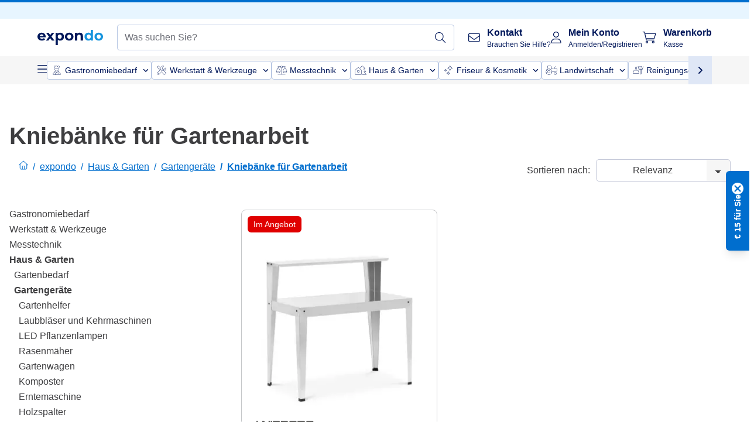

--- FILE ---
content_type: text/html; charset=utf-8
request_url: https://www.expondo.at/kniebaenke-fuer-gartenarbeit/
body_size: 58859
content:
<!doctype html>
<html data-n-head-ssr lang="de-AT" itemscope itemtype="https://schema.org/WebPage" data-n-head="%7B%22lang%22:%7B%22ssr%22:%22de-AT%22%7D,%22itemscope%22:%7B%22ssr%22:%22itemscope%22%7D,%22itemtype%22:%7B%22ssr%22:%22https://schema.org/WebPage%22%7D%7D">
  <head >
    <meta data-n-head="ssr" charset="utf-8"><meta data-n-head="ssr" name="viewport" content="width=device-width, initial-scale=1"><meta data-n-head="ssr" name="generator" content="Vue Storefront 2"><meta data-n-head="ssr" data-hid="robots" name="robots" content="index, follow"><meta data-n-head="ssr" data-hid="description" name="description" content="Ergonomische Kniebänke für komfortables Arbeiten im Garten. Reduzieren Sie Körperbelastung und optimieren Sie Ihre Gartenpflege. Jetzt bei expondo bestellen!"><meta data-n-head="ssr" data-hid="copyrightYear" name="copyrightYear" itemprop="copyrightYear" content="2O14"><meta data-n-head="ssr" data-hid="isFamilyFriendly" name="isFamilyFriendly" itemprop="isFamilyFriendly" content="True"><meta data-n-head="ssr" data-hid="image" name="image" itemprop="image" content="/logos/expondo-logo-dark.svg"><meta data-n-head="ssr" data-hid="name" name="name" itemprop="name" content="Kniebänke für komfortable Gartenarbeit"><meta data-n-head="ssr" data-hid="copyrightHolder" name="copyrightHolder" itemprop="copyrightHolder" content="www.expondo.at"><meta data-n-head="ssr" data-hid="app-version" name="app-version" content="production-314c6e7043110"><meta data-n-head="ssr" data-hid="og:title" property="og:title" content="Kniebänke für komfortable Gartenarbeit"><meta data-n-head="ssr" data-hid="og:description" property="og:description" content="Ergonomische Kniebänke für komfortables Arbeiten im Garten. Reduzieren Sie Körperbelastung und optimieren Sie Ihre Gartenpflege. Jetzt bei expondo bestellen!"><meta data-n-head="ssr" data-hid="og:image" property="og:image" content="/logos/expondo-logo-dark.svg"><title>Kniebänke für komfortable Gartenarbeit</title><link data-n-head="ssr" rel="icon" type="image/x-icon" href="/favicon.ico"><link data-n-head="ssr" rel="preconnect" href="https://assets.expondo.com"><link data-n-head="ssr" rel="canonical" href="https://www.expondo.at/kniebaenke-fuer-gartenarbeit/"><link data-n-head="ssr" rel="alternate" hreflang="de-DE" href="https://www.expondo.de/kniebaenke-fuer-gartenarbeit/"><link data-n-head="ssr" rel="alternate" hreflang="en-GB" href="https://www.expondo.co.uk/gardening-kneeling-benches/"><link data-n-head="ssr" rel="alternate" hreflang="it-IT" href="https://www.expondo.it/panche-da-giardinaggio/"><link data-n-head="ssr" rel="alternate" hreflang="fi-FI" href="https://www.expondo.fi/puutarhaistuimet/"><link data-n-head="ssr" rel="alternate" hreflang="fr-FR" href="https://www.expondo.fr/bancs-de-jardinage/"><link data-n-head="ssr" rel="alternate" hreflang="el-GR" href="https://www.expondo.gr/pankoi-gonatismatos-kepourikes/"><link data-n-head="ssr" rel="alternate" hreflang="nb-NO" href="https://www.expondo.no/avlastende-hagebenker/"><link data-n-head="ssr" rel="alternate" hreflang="pt-PT" href="https://www.expondo.pt/bancos-de-jardinagem-de-ajoelhamento/"><link data-n-head="ssr" rel="alternate" hreflang="fr-BE" href="https://www.expondo.be/bancs-de-jardinage/"><link data-n-head="ssr" rel="alternate" hreflang="cs-CZ" href="https://www.expondo.cz/zahradni-lavicky-na-kleceni/"><link data-n-head="ssr" rel="alternate" hreflang="pl-PL" href="https://www.expondo.pl/kleczniki-ogrodowe/"><link data-n-head="ssr" rel="alternate" hreflang="fr-CH" href="https://www.expondo.ch/fr/bancs-de-jardinage/"><link data-n-head="ssr" rel="alternate" hreflang="hu-HU" href="https://www.expondo.hu/gyomlalo-szekek/"><link data-n-head="ssr" rel="alternate" hreflang="hr-HR" href="https://www.expondo.hr/klupe-za-klecanje-u-vrtu/"><link data-n-head="ssr" rel="alternate" hreflang="sv-SE" href="https://www.expondo.se/traedgaardspallar/"><link data-n-head="ssr" rel="alternate" hreflang="it-CH" href="https://www.expondo.ch/it/panche-da-giardinaggio/"><link data-n-head="ssr" rel="alternate" hreflang="sl-SI" href="https://www.expondo.si/klopi-za-vrtnarjenje/"><link data-n-head="ssr" rel="alternate" hreflang="da-DK" href="https://www.expondo.dk/knaepuder-til-havearbejde/"><link data-n-head="ssr" rel="alternate" hreflang="nl-NL" href="https://www.expondo.nl/knielbanken/"><link data-n-head="ssr" rel="alternate" hreflang="de-CH" href="https://www.expondo.ch/kniebaenke-fuer-gartenarbeit/"><link data-n-head="ssr" rel="alternate" hreflang="nl-BE" href="https://www.expondo.be/nl/knielbanken/"><link data-n-head="ssr" rel="alternate" hreflang="lt-LT" href="https://www.expondo.lt/c/sodo-suoliukas-keliu-apsauga/"><link data-n-head="ssr" rel="alternate" hreflang="en-IE" href="https://www.expondo.ie/gardening-kneeling-benches/"><link data-n-head="ssr" rel="alternate" hreflang="sk-SK" href="https://www.expondo.sk/kolenne-lavicky-na-pracu-v-zahrade/"><link data-n-head="ssr" rel="alternate" hreflang="ro-RO" href="https://www.expondo.ro/banci-de-gradinarit-in-genunchi/"><link data-n-head="ssr" rel="alternate" hreflang="bg-BG" href="https://www.expondo.bg/gradinski-pejki-za-s-dene/"><link data-n-head="ssr" rel="alternate" hreflang="es-ES" href="https://www.expondo.es/taburetes-de-jardineria-para-arrodillarse/"><link data-n-head="ssr" rel="alternate" hreflang="de-AT" href="https://www.expondo.at/kniebaenke-fuer-gartenarbeit/"><script data-n-head="ssr" src="/service-worker.js"></script><script data-n-head="ssr" src="/abTasty.js"></script><script data-n-head="ssr" data-hid="gtm-script">if(!window._gtm_init){window._gtm_init=1;(function(w,n,d,m,e,p){w[d]=(w[d]==1||n[d]=='yes'||n[d]==1||n[m]==1||(w[e]&&w[e][p]&&w[e][p]()))?1:0})(window,navigator,'doNotTrack','msDoNotTrack','external','msTrackingProtectionEnabled');(function(w,d,s,l,x,y){w[x]={};w._gtm_inject=function(i){if(w.doNotTrack||w[x][i])return;w[x][i]=1;w[l]=w[l]||[];w[l].push({'gtm.start':new Date().getTime(),event:'gtm.js'});var f=d.getElementsByTagName(s)[0],j=d.createElement(s);j.async=true;j.src='https://www.googletagmanager.com/gtm.js?id='+i;f.parentNode.insertBefore(j,f);};w[y]('GTM-MHGR5B7')})(window,document,'script','dataLayer','_gtm_ids','_gtm_inject')}</script><script data-n-head="ssr" data-hid="consentmanager" type="text/javascript" src="/consentManager/consent-manager-unified.js"></script><link rel="modulepreload" href="/_nuxt/runtime-d68a424.modern.js" as="script"><link rel="modulepreload" href="/_nuxt/commons/app-fc7ca8b.modern.js" as="script"><link rel="preload" href="/_nuxt/css/f73c3cb.css" as="style"><link rel="modulepreload" href="/_nuxt/vendors/app-bf6c0de.modern.js" as="script"><link rel="preload" href="/_nuxt/css/3aebb5e.css" as="style"><link rel="modulepreload" href="/_nuxt/app-4d9d08d.modern.js" as="script"><link rel="preload" href="/_nuxt/css/c3476c8.css" as="style"><link rel="modulepreload" href="/_nuxt/NavigationWrapper-351f5f8.modern.js" as="script"><link rel="preload" href="/_nuxt/css/e02762d.css" as="style"><link rel="modulepreload" href="/_nuxt/ExtraGuaranteeSidebar-b54a055.modern.js" as="script"><link rel="preload" href="/_nuxt/css/4645753.css" as="style"><link rel="modulepreload" href="/_nuxt/pages/_slug-41fce2f.modern.js" as="script"><link rel="modulepreload" href="/_nuxt/1-56e47d0.modern.js" as="script"><link rel="preload" href="/_nuxt/css/106973c.css" as="style"><link rel="modulepreload" href="/_nuxt/60-d32e5c2.modern.js" as="script"><link rel="preload" href="/_nuxt/css/de84f07.css" as="style"><link rel="modulepreload" href="/_nuxt/243-a80b826.modern.js" as="script"><link rel="preload" href="/_nuxt/css/d143458.css" as="style"><link rel="modulepreload" href="/_nuxt/50-a4f366f.modern.js" as="script"><link rel="modulepreload" href="/_nuxt/CategoryBreadcrumbs-f9dfd4f.modern.js" as="script"><link rel="modulepreload" href="/_nuxt/SideCategory-6bda773.modern.js" as="script"><link rel="preload" href="/_nuxt/css/db7e071.css" as="style"><link rel="modulepreload" href="/_nuxt/ComplementaryProductsSidebar-04967a0.modern.js" as="script"><link rel="preload" href="/_nuxt/css/8129c75.css" as="style"><link rel="modulepreload" href="/_nuxt/CartSidebar-5e3372b.modern.js" as="script"><link rel="preload" href="/_nuxt/css/c14dbc2.css" as="style"><link rel="modulepreload" href="/_nuxt/NotificationToastWrapper-769cfd9.modern.js" as="script"><link rel="stylesheet" href="/_nuxt/css/f73c3cb.css"><link rel="stylesheet" href="/_nuxt/css/3aebb5e.css"><link rel="stylesheet" href="/_nuxt/css/c3476c8.css"><link rel="stylesheet" href="/_nuxt/css/e02762d.css"><link rel="stylesheet" href="/_nuxt/css/4645753.css"><link rel="stylesheet" href="/_nuxt/css/106973c.css"><link rel="stylesheet" href="/_nuxt/css/de84f07.css"><link rel="stylesheet" href="/_nuxt/css/d143458.css"><link rel="stylesheet" href="/_nuxt/css/db7e071.css"><link rel="stylesheet" href="/_nuxt/css/8129c75.css"><link rel="stylesheet" href="/_nuxt/css/c14dbc2.css"><style data-vue-ssr-id="data-v-28d24b2c_0 data-v-39eb697a_0">.loader{width:fit-content;cursor:wait;--gradient-color:rgba(255, 255, 255, 0.5)}@keyframes fade{0%{opacity:1}50%{opacity:.4}100%{opacity:1}}@keyframes pulse{0%{transform:scale(1)}50%{transform:scale(.85)}100%{transform:scale(1)}}@keyframes pulse-x{0%{transform:scaleX(1)}50%{transform:scaleX(.75)}100%{transform:scaleX(1)}}@keyframes pulse-y{0%{transform:scaleY(1)}50%{transform:scaleY(.75)}100%{transform:scaleY(1)}}@keyframes wave{0%{transform:translateX(-100%)}100%{transform:translateX(100%)}}.animation--fade{animation:fade 1.5s linear .5s infinite}.animation--wave::before{background:linear-gradient(90deg,transparent,rgba(255,255,255,.5),transparent);background:linear-gradient(90deg,transparent,var(--gradient-color),transparent);animation:wave 1.5s linear .5s infinite}.animation--pulse-x{animation:pulse-x 1.5s linear .5s infinite}.animation--pulse-y{animation:pulse-y 1.5s linear .5s infinite}.animation--pulse{animation:pulse 1.5s linear .5s infinite}
.loader[data-v-39eb697a]{overflow:hidden;position:relative}.loader[data-v-39eb697a]::before{content:"";display:block;position:absolute;left:0;right:0;bottom:0;top:0}.shape--text[data-v-39eb697a]{height:20px}.shape--round[data-v-39eb697a]{border-radius:8px}
</style>
  </head>
  <body class="" data-n-head="%7B%22class%22:%7B%22ssr%22:%22%22%7D%7D">
    <noscript data-n-head="ssr" data-hid="gtm-noscript" data-pbody="true"><iframe src="https://www.googletagmanager.com/ns.html?id=GTM-MHGR5B7&" height="0" width="0" style="display:none;visibility:hidden" title="gtm"></iframe></noscript><div data-server-rendered="true" id="__nuxt"><!----><div id="__layout"><div><div><div><!----> <div class="bg-EXPONDO-secondary-light w-full px-5 lg:px-16 h-8" data-v-7e0e70da><div class="w-full flex flex-col items-center lg:flex-row lg:gap-10" data-v-7e0e70da><!----> <div class="w-full flex items-center lg:ml-auto py-1 lg:ml-auto lg:w-[33rem] h-8" data-v-7e0e70da><div class="h-full w-full flex justify-center lg:justify-end items-center shrink-0"><!----></div></div></div></div> <header class="header bg-EXPONDO-white flex flex-col lg:z-50" data-v-04a7058c><div class="px-5 lg:px-16 py-2 lg:py-2.5 text-EXPONDO-primary flex w-full justify-between items-center flex-wrap lg:flex-nowrap gap-x-1 gap-y-2" data-v-04a7058c><div class="left-block flex gap-4 order-0 min-w-fit items-center" data-v-04a7058c><button data-testid="mainMenuButton" aria-label="Hauptmenü öffnen" class="w-4 lg:hidden" data-v-04a7058c><span class="text-sm iconify svg--burger-menu text-EXPONDO-primary"></span></button> <a href="/" data-testid="app-header-url_logo" class="flex flex-shrink-0 nuxt-link-active" data-v-57d7ede6 data-v-04a7058c><img src="/logos/expondo-logo-dark-simple.svg" alt="Expondo Logo" aria-label="expondo Homepage" class="w-20 lg:w-28 h-auto mt-1 lg:mt-0" data-v-04a7058c></a></div> <div class="lg:flex middle-block header__content lg:px-6 lg:items-center justify-center order-6 lg:order-3 w-full flex xs:hidden" data-v-04a7058c><div data-testid="searchBar" class="search-bar flex-1 header__search-bar" data-v-04a7058c><div class="flex items-start"><div class="w-full ais-InstantSearch"><!----> <!----></div></div></div></div> <div class="right-block flex justify-end order-5 lg:gap-2" data-v-04a7058c><!----> <button aria-label="Suchleiste öffnen" class="ex-button--pure w-10 max-xs:hidden lg:hidden ex-button" data-v-04a7058c><span class="iconify svg--search text-lg relative text-EXPONDO-primary flex items-center" data-v-04a7058c></span></button> <div class="group relative flex flex-nowrap items-center justify-center" data-v-04a7058c><button type="button" data-testid="contact-button" aria-label="Kontakt" class="button-base rounded text-center normal-case flex flex-nowrap items-center justify-center w-10 lg:w-auto ex-button raw font-semibold" data-v-a751ccce> <span class="iconify svg--contact text-base text-EXPONDO-primary lg:mr-3"></span> <div class="text-left hidden whitespace-nowrap text-EXPONDO-primary lg:block"><p class="font-bold">
        Kontakt
      </p> <p class="text-xs font-normal">
        Brauchen Sie Hilfe?
      </p></div> </button> <div class="max-lg:hidden invisible opacity-0 min-w-[200px] lg:group-hover:visible lg:group-hover:opacity-100 transition-all [transition-behavior:allow-discrete] duration-[400ms] absolute top-full left-0 z-40"><div class="fixed top-0 left-0 bg-EXPONDO-black/25 w-full h-full pointer-events-none"></div> <div class="relative bg-EXPONDO-white text-EXPONDO-black font-normal text-left mt-3 shadow-2xl text-sm border"><button data-testid="preselected-reason-0" class="block w-full text-left px-4 py-2 border-b cursor-pointer hover:bg-EXPONDO-grey-5">
        Produktinformationen
      </button><button data-testid="preselected-reason-1" class="block w-full text-left px-4 py-2 border-b cursor-pointer hover:bg-EXPONDO-grey-5">
        Zahlung &amp; Rückerstattung
      </button><button data-testid="preselected-reason-2" class="block w-full text-left px-4 py-2 border-b cursor-pointer hover:bg-EXPONDO-grey-5">
        Angebote
      </button><button data-testid="preselected-reason-3" class="block w-full text-left px-4 py-2 border-b cursor-pointer hover:bg-EXPONDO-grey-5">
        Bestellungen
      </button><button data-testid="preselected-reason-4" class="block w-full text-left px-4 py-2 border-b cursor-pointer hover:bg-EXPONDO-grey-5">
        Versand &amp; Lieferung
      </button><button data-testid="preselected-reason-5" class="block w-full text-left px-4 py-2 border-b cursor-pointer hover:bg-EXPONDO-grey-5">
        Rechnung
      </button><button data-testid="preselected-reason-6" class="block w-full text-left px-4 py-2 border-b cursor-pointer hover:bg-EXPONDO-grey-5">
        Reklamation
      </button><button data-testid="preselected-reason-7" class="block w-full text-left px-4 py-2 border-b cursor-pointer hover:bg-EXPONDO-grey-5">
        Rücksendung, Umtausch und Reparatur
      </button><button data-testid="preselected-reason-8" class="block w-full text-left px-4 py-2 border-b cursor-pointer hover:bg-EXPONDO-grey-5">
        Konto
      </button><button data-testid="preselected-reason-9" class="block w-full text-left px-4 py-2 border-b cursor-pointer hover:bg-EXPONDO-grey-5">
        Shop-Probleme
      </button> <!----></div></div></div> <div class="relative flex items-center" data-v-04a7058c><button aria-label="Mein Konto" class="ex-button--pure w-10 lg:w-auto ex-button" data-v-04a7058c><span data-testid="login-account" class="iconify svg--account text-EXPONDO-primary text-xl lg:mr-3" data-v-04a7058c></span> <div class="text-left hidden text-EXPONDO-primary whitespace-nowrap lg:block" data-v-04a7058c><p class="font-bold" data-v-04a7058c>
              Mein Konto
            </p> <p class="text-xs" data-v-04a7058c>
              Anmelden/Registrieren
            </p></div></button> <!----></div> <div class="relative flex" data-v-04a7058c><button aria-disabled="true" type="button" aria-label="Warenkorb" class="button-base rounded text-center normal-case w-10 lg:w-auto ex-button is-disabled--button raw font-semibold" data-v-a751ccce data-v-6d7a88ff data-v-04a7058c> <span class="text-xl relative text-EXPONDO-primary lg:mr-3 flex items-center" data-v-6d7a88ff><span class="iconify svg--shopping-cart" data-v-6d7a88ff></span> <!----></span> <div class="text-left hidden text-EXPONDO-primary lg:block" data-v-6d7a88ff><p class="font-bold" data-v-6d7a88ff>
      Warenkorb
    </p> <p class="text-xs font-normal" data-v-6d7a88ff>
      Kasse
    </p></div> </button> <!----></div></div></div> <div component-caching="" class="lg:px-16 bg-EXPONDO-grey-5 py-2 lg:py-0" data-v-04a7058c><div class="flex flex-col gap-2 lg:hidden"><div class="flex overflow-scroll select-none [scrollbar-width:none] [&::-webkit-scrollbar]:hidden"><div class="px-5 flex flex-col gap-1"><div class="flex gap-2"><div data-testid="mainCategoryCarouselItem" class="flex items-center gap-2 p-0.5 text-base cursor-pointer text-EXPONDO-primary bg-EXPONDO-white rounded border border-EXPONDO-primary-20 min-w-max"><div class="inline-block w-7 h-7"><img src="/icons/categories/gastronomy.svg" alt="" width="0" height="0" loading="lazy" class="img-view pointer-events-none w-full h-full overflow-hidden object-contain"></div> <span class="text-sm h-7 flex items-center text-EXPONDO-primary font-normal">
    Gastronomiebedarf
  </span> <span class="ml-2 iconify svg--chevron-right text-sm transform rotate-90 text-EXPONDO-primary"></span></div><div data-testid="mainCategoryCarouselItem" class="flex items-center gap-2 p-0.5 text-base cursor-pointer text-EXPONDO-primary bg-EXPONDO-white rounded border border-EXPONDO-primary-20 min-w-max"><div class="inline-block w-7 h-7"><img src="/icons/categories/professional-tools.svg" alt="" width="0" height="0" loading="lazy" class="img-view pointer-events-none w-full h-full overflow-hidden object-contain"></div> <span class="text-sm h-7 flex items-center text-EXPONDO-primary font-normal">
    Werkstatt &amp; Werkzeuge
  </span> <span class="ml-2 iconify svg--chevron-right text-sm transform rotate-90 text-EXPONDO-primary"></span></div><div data-testid="mainCategoryCarouselItem" class="flex items-center gap-2 p-0.5 text-base cursor-pointer text-EXPONDO-primary bg-EXPONDO-white rounded border border-EXPONDO-primary-20 min-w-max"><div class="inline-block w-7 h-7"><img src="/icons/categories/measurement.svg" alt="" width="0" height="0" loading="lazy" class="img-view pointer-events-none w-full h-full overflow-hidden object-contain"></div> <span class="text-sm h-7 flex items-center text-EXPONDO-primary font-normal">
    Messtechnik
  </span> <span class="ml-2 iconify svg--chevron-right text-sm transform rotate-90 text-EXPONDO-primary"></span></div><div data-testid="mainCategoryCarouselItem" class="flex items-center gap-2 p-0.5 text-base cursor-pointer text-EXPONDO-primary bg-EXPONDO-white rounded border border-EXPONDO-primary-20 min-w-max"><div class="inline-block w-7 h-7"><img src="/icons/categories/home-and-garden.svg" alt="" width="0" height="0" loading="lazy" class="img-view pointer-events-none w-full h-full overflow-hidden object-contain"></div> <span class="text-sm h-7 flex items-center text-EXPONDO-primary font-normal">
    Haus &amp; Garten
  </span> <span class="ml-2 iconify svg--chevron-right text-sm transform rotate-90 text-EXPONDO-primary"></span></div><div data-testid="mainCategoryCarouselItem" class="flex items-center gap-2 p-0.5 text-base cursor-pointer text-EXPONDO-primary bg-EXPONDO-white rounded border border-EXPONDO-primary-20 min-w-max"><div class="inline-block w-7 h-7"><img src="/icons/categories/beauty.svg" alt="" width="0" height="0" loading="lazy" class="img-view pointer-events-none w-full h-full overflow-hidden object-contain"></div> <span class="text-sm h-7 flex items-center text-EXPONDO-primary font-normal">
    Friseur &amp; Kosmetik
  </span> <span class="ml-2 iconify svg--chevron-right text-sm transform rotate-90 text-EXPONDO-primary"></span></div><div data-testid="mainCategoryCarouselItem" class="flex items-center gap-2 p-0.5 text-base cursor-pointer text-EXPONDO-primary bg-EXPONDO-white rounded border border-EXPONDO-primary-20 min-w-max"><div class="inline-block w-7 h-7"><img src="/icons/categories/agriculture.svg" alt="" width="0" height="0" loading="lazy" class="img-view pointer-events-none w-full h-full overflow-hidden object-contain"></div> <span class="text-sm h-7 flex items-center text-EXPONDO-primary font-normal">
     Landwirtschaft
  </span> <span class="ml-2 iconify svg--chevron-right text-sm transform rotate-90 text-EXPONDO-primary"></span></div></div> <div class="flex gap-2"><div data-testid="mainCategoryCarouselItem" class="flex items-center gap-2 p-0.5 text-base cursor-pointer text-EXPONDO-primary bg-EXPONDO-white rounded border border-EXPONDO-primary-20 min-w-max"><div class="inline-block w-7 h-7"><img src="/icons/categories/cleaning.svg" alt="" width="0" height="0" loading="lazy" class="img-view pointer-events-none w-full h-full overflow-hidden object-contain"></div> <span class="text-sm h-7 flex items-center text-EXPONDO-primary font-normal">
    Reinigungsgeräte
  </span> <span class="ml-2 iconify svg--chevron-right text-sm transform rotate-90 text-EXPONDO-primary"></span></div><div data-testid="mainCategoryCarouselItem" class="flex items-center gap-2 p-0.5 text-base cursor-pointer text-EXPONDO-primary bg-EXPONDO-white rounded border border-EXPONDO-primary-20 min-w-max"><div class="inline-block w-7 h-7"><img src="/icons/categories/office.svg" alt="" width="0" height="0" loading="lazy" class="img-view pointer-events-none w-full h-full overflow-hidden object-contain"></div> <span class="text-sm h-7 flex items-center text-EXPONDO-primary font-normal">
    Büro
  </span> <span class="ml-2 iconify svg--chevron-right text-sm transform rotate-90 text-EXPONDO-primary"></span></div><div data-testid="mainCategoryCarouselItem" class="flex items-center gap-2 p-0.5 text-base cursor-pointer text-EXPONDO-primary bg-EXPONDO-white rounded border border-EXPONDO-primary-20 min-w-max"><div class="inline-block w-7 h-7"><img src="/icons/categories/wellness.svg" alt="" width="0" height="0" loading="lazy" class="img-view pointer-events-none w-full h-full overflow-hidden object-contain"></div> <span class="text-sm h-7 flex items-center text-EXPONDO-primary font-normal">
    Gesundheit
  </span> <span class="ml-2 iconify svg--chevron-right text-sm transform rotate-90 text-EXPONDO-primary"></span></div><div data-testid="mainCategoryCarouselItem" class="flex items-center gap-2 p-0.5 text-base cursor-pointer text-EXPONDO-primary bg-EXPONDO-white rounded border border-EXPONDO-primary-20 min-w-max"><div class="inline-block w-7 h-7"><img src="/icons/categories/hospitality.svg" alt="" width="0" height="0" loading="lazy" class="img-view pointer-events-none w-full h-full overflow-hidden object-contain"></div> <span class="text-sm h-7 flex items-center text-EXPONDO-primary font-normal">
    Hotellerie
  </span> <span class="ml-2 iconify svg--chevron-right text-sm transform rotate-90 text-EXPONDO-primary"></span></div><div data-testid="mainCategoryCarouselItem" class="flex items-center gap-2 p-0.5 text-base cursor-pointer text-EXPONDO-primary bg-EXPONDO-white rounded border border-EXPONDO-primary-20 min-w-max"><div class="inline-block w-7 h-7"><img src="/icons/categories/recreation.svg" alt="" width="0" height="0" loading="lazy" class="img-view pointer-events-none w-full h-full overflow-hidden object-contain"></div> <span class="text-sm h-7 flex items-center text-EXPONDO-primary font-normal">
    Sport &amp; Freizeit
  </span> <span class="ml-2 iconify svg--chevron-right text-sm transform rotate-90 text-EXPONDO-primary"></span></div><div data-testid="mainCategoryCarouselItem" class="flex items-center gap-2 p-0.5 text-base cursor-pointer text-EXPONDO-primary bg-EXPONDO-white rounded border border-EXPONDO-primary-20 min-w-max pl-1"><!----> <span class="text-sm h-7 flex items-center text-EXPONDO-primary font-bold">
    B-Ware
  </span> <span class="ml-2 iconify svg--chevron-right text-sm transform rotate-90 text-EXPONDO-primary"></span></div> <div data-testid="mainCategoryCarouselItem" class="flex items-center gap-2 p-0.5 text-base cursor-pointer text-EXPONDO-primary bg-EXPONDO-white rounded border border-EXPONDO-primary-20 min-w-max pl-1"><!----> <span class="text-sm h-7 flex items-center text-EXPONDO-red font-bold">
    Im Angebot
  </span> <span class="ml-2 iconify svg--chevron-right text-sm transform rotate-90 text-EXPONDO-primary"></span></div></div></div></div> <div class="flex justify-center"><div class="bg-EXPONDO-white rounded-full border border-EXPONDO-primary-20 h-2 w-1/3"><div class="relative bg-EXPONDO-primary-20 rounded-full border border-EXPONDO-primary-40 w-1/3 h-full" style="width:0%;left:0%;"></div></div></div></div> <div data-testid="desktopNavBar" class="flex items-center gap-6 max-lg:hidden"><button data-testid="mainMenuButton" aria-label="Hauptmenü öffnen" class="w-4"><span class="text-sm iconify svg--burger-menu text-EXPONDO-primary"></span></button> <div class="simple-carousel relative w-full overflow-auto"><div class="simple-carousel__container overflow-hidden" style="height:48px;"><div class="simple-carousel__inner relative h-full flex items-stretch transition-left duration-500 ease-in-out" style="left:-0px;gap:8px;"><!----> <div data-custom-id="0" class="simple-carousel-item flex py-2 flex-none" style="width:auto;"><div data-testid="mainCategoryCarouselItem" class="flex items-center gap-2 p-0.5 text-base cursor-pointer text-EXPONDO-primary bg-EXPONDO-white rounded border border-EXPONDO-primary-20 min-w-max"><div class="inline-block w-7 h-7"><img src="/icons/categories/gastronomy.svg" alt="" width="0" height="0" loading="lazy" class="img-view pointer-events-none w-full h-full overflow-hidden object-contain"></div> <span class="text-sm h-7 flex items-center text-EXPONDO-primary font-normal">
    Gastronomiebedarf
  </span> <span class="ml-2 iconify svg--chevron-right text-sm transform rotate-90 text-EXPONDO-primary"></span></div></div><div data-custom-id="1" class="simple-carousel-item flex py-2 flex-none" style="width:auto;"><div data-testid="mainCategoryCarouselItem" class="flex items-center gap-2 p-0.5 text-base cursor-pointer text-EXPONDO-primary bg-EXPONDO-white rounded border border-EXPONDO-primary-20 min-w-max"><div class="inline-block w-7 h-7"><img src="/icons/categories/professional-tools.svg" alt="" width="0" height="0" loading="lazy" class="img-view pointer-events-none w-full h-full overflow-hidden object-contain"></div> <span class="text-sm h-7 flex items-center text-EXPONDO-primary font-normal">
    Werkstatt &amp; Werkzeuge
  </span> <span class="ml-2 iconify svg--chevron-right text-sm transform rotate-90 text-EXPONDO-primary"></span></div></div><div data-custom-id="2" class="simple-carousel-item flex py-2 flex-none" style="width:auto;"><div data-testid="mainCategoryCarouselItem" class="flex items-center gap-2 p-0.5 text-base cursor-pointer text-EXPONDO-primary bg-EXPONDO-white rounded border border-EXPONDO-primary-20 min-w-max"><div class="inline-block w-7 h-7"><img src="/icons/categories/measurement.svg" alt="" width="0" height="0" loading="lazy" class="img-view pointer-events-none w-full h-full overflow-hidden object-contain"></div> <span class="text-sm h-7 flex items-center text-EXPONDO-primary font-normal">
    Messtechnik
  </span> <span class="ml-2 iconify svg--chevron-right text-sm transform rotate-90 text-EXPONDO-primary"></span></div></div><div data-custom-id="3" class="simple-carousel-item flex py-2 flex-none" style="width:auto;"><div data-testid="mainCategoryCarouselItem" class="flex items-center gap-2 p-0.5 text-base cursor-pointer text-EXPONDO-primary bg-EXPONDO-white rounded border border-EXPONDO-primary-20 min-w-max"><div class="inline-block w-7 h-7"><img src="/icons/categories/home-and-garden.svg" alt="" width="0" height="0" loading="lazy" class="img-view pointer-events-none w-full h-full overflow-hidden object-contain"></div> <span class="text-sm h-7 flex items-center text-EXPONDO-primary font-normal">
    Haus &amp; Garten
  </span> <span class="ml-2 iconify svg--chevron-right text-sm transform rotate-90 text-EXPONDO-primary"></span></div></div><div data-custom-id="4" class="simple-carousel-item flex py-2 flex-none" style="width:auto;"><div data-testid="mainCategoryCarouselItem" class="flex items-center gap-2 p-0.5 text-base cursor-pointer text-EXPONDO-primary bg-EXPONDO-white rounded border border-EXPONDO-primary-20 min-w-max"><div class="inline-block w-7 h-7"><img src="/icons/categories/beauty.svg" alt="" width="0" height="0" loading="lazy" class="img-view pointer-events-none w-full h-full overflow-hidden object-contain"></div> <span class="text-sm h-7 flex items-center text-EXPONDO-primary font-normal">
    Friseur &amp; Kosmetik
  </span> <span class="ml-2 iconify svg--chevron-right text-sm transform rotate-90 text-EXPONDO-primary"></span></div></div><div data-custom-id="5" class="simple-carousel-item flex py-2 flex-none" style="width:auto;"><div data-testid="mainCategoryCarouselItem" class="flex items-center gap-2 p-0.5 text-base cursor-pointer text-EXPONDO-primary bg-EXPONDO-white rounded border border-EXPONDO-primary-20 min-w-max"><div class="inline-block w-7 h-7"><img src="/icons/categories/agriculture.svg" alt="" width="0" height="0" loading="lazy" class="img-view pointer-events-none w-full h-full overflow-hidden object-contain"></div> <span class="text-sm h-7 flex items-center text-EXPONDO-primary font-normal">
     Landwirtschaft
  </span> <span class="ml-2 iconify svg--chevron-right text-sm transform rotate-90 text-EXPONDO-primary"></span></div></div><div data-custom-id="6" class="simple-carousel-item flex py-2 flex-none" style="width:auto;"><div data-testid="mainCategoryCarouselItem" class="flex items-center gap-2 p-0.5 text-base cursor-pointer text-EXPONDO-primary bg-EXPONDO-white rounded border border-EXPONDO-primary-20 min-w-max"><div class="inline-block w-7 h-7"><img src="/icons/categories/cleaning.svg" alt="" width="0" height="0" loading="lazy" class="img-view pointer-events-none w-full h-full overflow-hidden object-contain"></div> <span class="text-sm h-7 flex items-center text-EXPONDO-primary font-normal">
    Reinigungsgeräte
  </span> <span class="ml-2 iconify svg--chevron-right text-sm transform rotate-90 text-EXPONDO-primary"></span></div></div><div data-custom-id="7" class="simple-carousel-item flex py-2 flex-none" style="width:auto;"><div data-testid="mainCategoryCarouselItem" class="flex items-center gap-2 p-0.5 text-base cursor-pointer text-EXPONDO-primary bg-EXPONDO-white rounded border border-EXPONDO-primary-20 min-w-max"><div class="inline-block w-7 h-7"><img src="/icons/categories/office.svg" alt="" width="0" height="0" loading="lazy" class="img-view pointer-events-none w-full h-full overflow-hidden object-contain"></div> <span class="text-sm h-7 flex items-center text-EXPONDO-primary font-normal">
    Büro
  </span> <span class="ml-2 iconify svg--chevron-right text-sm transform rotate-90 text-EXPONDO-primary"></span></div></div><div data-custom-id="8" class="simple-carousel-item flex py-2 flex-none" style="width:auto;"><div data-testid="mainCategoryCarouselItem" class="flex items-center gap-2 p-0.5 text-base cursor-pointer text-EXPONDO-primary bg-EXPONDO-white rounded border border-EXPONDO-primary-20 min-w-max"><div class="inline-block w-7 h-7"><img src="/icons/categories/wellness.svg" alt="" width="0" height="0" loading="lazy" class="img-view pointer-events-none w-full h-full overflow-hidden object-contain"></div> <span class="text-sm h-7 flex items-center text-EXPONDO-primary font-normal">
    Gesundheit
  </span> <span class="ml-2 iconify svg--chevron-right text-sm transform rotate-90 text-EXPONDO-primary"></span></div></div><div data-custom-id="9" class="simple-carousel-item flex py-2 flex-none" style="width:auto;"><div data-testid="mainCategoryCarouselItem" class="flex items-center gap-2 p-0.5 text-base cursor-pointer text-EXPONDO-primary bg-EXPONDO-white rounded border border-EXPONDO-primary-20 min-w-max"><div class="inline-block w-7 h-7"><img src="/icons/categories/hospitality.svg" alt="" width="0" height="0" loading="lazy" class="img-view pointer-events-none w-full h-full overflow-hidden object-contain"></div> <span class="text-sm h-7 flex items-center text-EXPONDO-primary font-normal">
    Hotellerie
  </span> <span class="ml-2 iconify svg--chevron-right text-sm transform rotate-90 text-EXPONDO-primary"></span></div></div><div data-custom-id="10" class="simple-carousel-item flex py-2 flex-none" style="width:auto;"><div data-testid="mainCategoryCarouselItem" class="flex items-center gap-2 p-0.5 text-base cursor-pointer text-EXPONDO-primary bg-EXPONDO-white rounded border border-EXPONDO-primary-20 min-w-max"><div class="inline-block w-7 h-7"><img src="/icons/categories/recreation.svg" alt="" width="0" height="0" loading="lazy" class="img-view pointer-events-none w-full h-full overflow-hidden object-contain"></div> <span class="text-sm h-7 flex items-center text-EXPONDO-primary font-normal">
    Sport &amp; Freizeit
  </span> <span class="ml-2 iconify svg--chevron-right text-sm transform rotate-90 text-EXPONDO-primary"></span></div></div><div data-custom-id="11" class="simple-carousel-item flex py-2 flex-none" style="width:auto;"><div data-testid="mainCategoryCarouselItem" class="flex items-center gap-2 p-0.5 text-base cursor-pointer text-EXPONDO-primary bg-EXPONDO-white rounded border border-EXPONDO-primary-20 min-w-max pl-1"><!----> <span class="text-sm h-7 flex items-center text-EXPONDO-primary font-bold">
    B-Ware
  </span> <span class="ml-2 iconify svg--chevron-right text-sm transform rotate-90 text-EXPONDO-primary"></span></div></div> <div data-custom-id="13" class="simple-carousel-item flex py-2 flex-none" style="width:auto;"><div data-testid="mainCategoryCarouselItem" class="flex items-center gap-2 p-0.5 text-base cursor-pointer text-EXPONDO-primary bg-EXPONDO-white rounded border border-EXPONDO-primary-20 min-w-max pl-1"><!----> <span class="text-sm h-7 flex items-center text-EXPONDO-red font-bold">
    Im Angebot
  </span> <span class="ml-2 iconify svg--chevron-right text-sm transform rotate-90 text-EXPONDO-primary"></span></div></div></div></div> <div class="simple-carousel-controls" style="display:;"><!----> <div data-testid="mainNavCarouselNextButton" class="right-0 absolute bg-EXPONDO-primary-10 h-full w-10 z-1 top-0
      flex items-center justify-center cursor-pointer"><span class="iconify svg--chevron-right text-EXPONDO-primary text-xl"></span></div></div> <!----></div></div></div> <!----></header> <div><div><div class="content-block-wrapper flex flex-wrap" data-v-fe3c2e68><!----> <div class="relative transition-colors duration-500 content-block bg-EXPONDO-primary" data-v-9c5ac9b8 data-v-fe3c2e68><div class="simple-carousel relative" data-v-9c5ac9b8><div class="simple-carousel__container overflow-hidden" style="height:auto;"><div class="simple-carousel__inner relative h-full flex items-stretch transition-left duration-500 ease-in-out" style="left:-0%;gap:0px;"><!----> <div data-custom-id="0" class="simple-carousel-item flex flex-none" style="width:calc(100% - 0px);"><div class="w-full container-EXPONDO text-EXPONDO-white" data-v-9c5ac9b8><div class="py-1.5 text-center flex items-center h-full"><button aria-label="Nach links scrollen" class="flex justify-center"><span class="iconify svg--chevron-left"></span></button> <div class="mx-4 flex-1"><span class="block" data-v-3abd9ec0> <a href="/search?refinementList%5Btags%5D%5B0%5D=on-sale" target="_self" class="link block h-full w-full link--no-style" data-v-57d7ede6 data-v-3abd9ec0><div class="flex items-center gap-4 lg:justify-center lg:text-center justify-center text-center"><div class="gap-2 flex flex-row items-center"><!----> <div class="flex flex-col lg:flex-row"><p class="text-xs font-bold">
                Erfolg wartet nicht!
              </p> <p class="text-xs lg:ml-1">
                Zukunftsstarke Angebote.
              </p></div></div> <div class="px-2 py-1 rounded flex text-xs justify-center text-center text-EXPONDO-white bg-EXPONDO-red">
            Jetzt zugreifen!
          </div></div></a></span></div> <button aria-label="Nach rechts scrollen" class="flex justify-center"><span class="iconify svg--chevron-right"></span></button></div></div></div><div data-custom-id="1" class="simple-carousel-item flex flex-none" style="width:calc(100% - 0px);"><div banner-background="bg-EXPONDO-black" class="w-full container-EXPONDO text-EXPONDO-white" data-v-9c5ac9b8><div class="py-1.5 text-center flex items-center h-full"><button aria-label="Nach links scrollen" class="flex justify-center"><span class="iconify svg--chevron-left"></span></button> <div class="mx-4 flex-1"><span class="block" data-v-3abd9ec0> <a href="/kniebaenke-fuer-gartenarbeit/" aria-current="page" target="_self" class="link nuxt-link-exact-active nuxt-link-active cursor-default block h-full w-full link--no-style" data-v-57d7ede6 data-v-3abd9ec0><div class="flex items-center gap-4 lg:justify-center lg:text-center justify-start text-left"><div class="gap-2 flex flex-row items-center"><div class="flex items-center"><span class="iconify-color bg-cover cif--de border border-EXPONDO-white p-1"></span></div> <div class="flex flex-col lg:flex-row"><p class="text-xs font-bold">
                Seit über 18 Jahren
              </p> <p class="text-xs lg:ml-1">
                Ihr vertrauensvoller Händler mit europaweitem Vertrieb!
              </p></div></div> <!----></div></a></span></div> <button aria-label="Nach rechts scrollen" class="flex justify-center"><span class="iconify svg--chevron-right"></span></button></div></div></div> <!----></div></div> <div class="simple-carousel-controls" style="display:none;"><!----> <div class="simple-carousel-next absolute z-1 top-carouselControl right-0"><button data-testid="carousel-next-button" aria-label="Nach rechts scrollen" class="w-9 h-9 rounded border-2 border-EXPONDO-grey-20 flex items-center justify-center bg-EXPONDO-white text-EXPONDO-primary-80 text-xl font-light cursor-pointer"><span class="iconify svg--chevron-right"></span></button></div></div> <!----></div></div></div></div></div> <div data-testid="navigationContainer" class="absolute top-0 w-full h-full lg:top-auto overflow-auto bg-EXPONDO-white" style="display:none;"><div class="max-lg:hidden w-full h-screen top-0 left-0 absolute bg-EXPONDO-black opacity-50 z-20"></div> <div class="nav-container w-full h-full lg:h-auto bg-EXPONDO-white z-40 flex relative p-3 lg:overflow-auto lg:max-w-[calc(100%-8rem)] lg:max-h-[calc(100vh-10rem)] lg:mx-auto"><div has-schema="true" class="w-full h-full lg:w-[30%] lg:border-r border-EXPONDO-grey-3 lg:p-3 bg-EXPONDO-white"><div class="flex items-center justify-between mb-5"><span class="text-xl font-bold">
      Menü
    </span> <!----></div> <div class="mb-4 text-base font-bold text-EXPONDO-black">
    Unsere Produkte
  </div> <ul class="list-none"><li class="flex items-center py-0.5 gap-3 lg:hidden hover:bg-EXPONDO-grey-5"><span class="w-7 text-EXPONDO-primary text-3xl iconify svg--grid"></span> <span class="flex-1 text-base text-EXPONDO-grey" data-v-3abd9ec0> <a href="/search" target="_self" class="link link--no-style" data-v-57d7ede6 data-v-3abd9ec0>Alle Produkte</a></span></li> <li class="max-lg:hidden mb-1 py-1 hover:bg-EXPONDO-grey-5 cursor-pointer flex items-center gap-3"><span class="w-7 text-EXPONDO-primary text-3xl iconify svg--grid"></span> <span class="flex-1 font-normal text-EXPONDO-grey cursor-pointer">
      Alle Produkte
    </span></li> <li class="flex mb-1 py-0.5 items-center text-base cursor-pointer hover:bg-EXPONDO-grey-5 rounded-sm"><div class="flex items-center justify-between w-full"><div class="flex items-center gap-3"><div class="inline-block w-7 text-EXPONDO-primary"><img src="/icons/categories/gastronomy.svg" alt="" width="0" height="0" loading="lazy" class="img-view inline w-full h-full overflow-hidden object-contain"></div> <span class="flex-1 font-normal text-EXPONDO-grey">
          Gastronomiebedarf
        </span></div> <span class="iconify svg--chevron-right text-lg transform text-EXPONDO-grey"></span></div></li><li class="flex mb-1 py-0.5 items-center text-base cursor-pointer hover:bg-EXPONDO-grey-5 rounded-sm"><div class="flex items-center justify-between w-full"><div class="flex items-center gap-3"><div class="inline-block w-7 text-EXPONDO-primary"><img src="/icons/categories/professional-tools.svg" alt="" width="0" height="0" loading="lazy" class="img-view inline w-full h-full overflow-hidden object-contain"></div> <span class="flex-1 font-normal text-EXPONDO-grey">
          Werkstatt &amp; Werkzeuge
        </span></div> <span class="iconify svg--chevron-right text-lg transform text-EXPONDO-grey"></span></div></li><li class="flex mb-1 py-0.5 items-center text-base cursor-pointer hover:bg-EXPONDO-grey-5 rounded-sm"><div class="flex items-center justify-between w-full"><div class="flex items-center gap-3"><div class="inline-block w-7 text-EXPONDO-primary"><img src="/icons/categories/measurement.svg" alt="" width="0" height="0" loading="lazy" class="img-view inline w-full h-full overflow-hidden object-contain"></div> <span class="flex-1 font-normal text-EXPONDO-grey">
          Messtechnik
        </span></div> <span class="iconify svg--chevron-right text-lg transform text-EXPONDO-grey"></span></div></li><li class="flex mb-1 py-0.5 items-center text-base cursor-pointer hover:bg-EXPONDO-grey-5 rounded-sm"><div class="flex items-center justify-between w-full"><div class="flex items-center gap-3"><div class="inline-block w-7 text-EXPONDO-primary"><img src="/icons/categories/home-and-garden.svg" alt="" width="0" height="0" loading="lazy" class="img-view inline w-full h-full overflow-hidden object-contain"></div> <span class="flex-1 font-normal text-EXPONDO-grey">
          Haus &amp; Garten
        </span></div> <span class="iconify svg--chevron-right text-lg transform text-EXPONDO-grey"></span></div></li><li class="flex mb-1 py-0.5 items-center text-base cursor-pointer hover:bg-EXPONDO-grey-5 rounded-sm"><div class="flex items-center justify-between w-full"><div class="flex items-center gap-3"><div class="inline-block w-7 text-EXPONDO-primary"><img src="/icons/categories/beauty.svg" alt="" width="0" height="0" loading="lazy" class="img-view inline w-full h-full overflow-hidden object-contain"></div> <span class="flex-1 font-normal text-EXPONDO-grey">
          Friseur &amp; Kosmetik
        </span></div> <span class="iconify svg--chevron-right text-lg transform text-EXPONDO-grey"></span></div></li><li class="flex mb-1 py-0.5 items-center text-base cursor-pointer hover:bg-EXPONDO-grey-5 rounded-sm"><div class="flex items-center justify-between w-full"><div class="flex items-center gap-3"><div class="inline-block w-7 text-EXPONDO-primary"><img src="/icons/categories/agriculture.svg" alt="" width="0" height="0" loading="lazy" class="img-view inline w-full h-full overflow-hidden object-contain"></div> <span class="flex-1 font-normal text-EXPONDO-grey">
           Landwirtschaft
        </span></div> <span class="iconify svg--chevron-right text-lg transform text-EXPONDO-grey"></span></div></li><li class="flex mb-1 py-0.5 items-center text-base cursor-pointer hover:bg-EXPONDO-grey-5 rounded-sm"><div class="flex items-center justify-between w-full"><div class="flex items-center gap-3"><div class="inline-block w-7 text-EXPONDO-primary"><img src="/icons/categories/cleaning.svg" alt="" width="0" height="0" loading="lazy" class="img-view inline w-full h-full overflow-hidden object-contain"></div> <span class="flex-1 font-normal text-EXPONDO-grey">
          Reinigungsgeräte
        </span></div> <span class="iconify svg--chevron-right text-lg transform text-EXPONDO-grey"></span></div></li><li class="flex mb-1 py-0.5 items-center text-base cursor-pointer hover:bg-EXPONDO-grey-5 rounded-sm"><div class="flex items-center justify-between w-full"><div class="flex items-center gap-3"><div class="inline-block w-7 text-EXPONDO-primary"><img src="/icons/categories/office.svg" alt="" width="0" height="0" loading="lazy" class="img-view inline w-full h-full overflow-hidden object-contain"></div> <span class="flex-1 font-normal text-EXPONDO-grey">
          Büro
        </span></div> <span class="iconify svg--chevron-right text-lg transform text-EXPONDO-grey"></span></div></li><li class="flex mb-1 py-0.5 items-center text-base cursor-pointer hover:bg-EXPONDO-grey-5 rounded-sm"><div class="flex items-center justify-between w-full"><div class="flex items-center gap-3"><div class="inline-block w-7 text-EXPONDO-primary"><img src="/icons/categories/wellness.svg" alt="" width="0" height="0" loading="lazy" class="img-view inline w-full h-full overflow-hidden object-contain"></div> <span class="flex-1 font-normal text-EXPONDO-grey">
          Gesundheit
        </span></div> <span class="iconify svg--chevron-right text-lg transform text-EXPONDO-grey"></span></div></li><li class="flex mb-1 py-0.5 items-center text-base cursor-pointer hover:bg-EXPONDO-grey-5 rounded-sm"><div class="flex items-center justify-between w-full"><div class="flex items-center gap-3"><div class="inline-block w-7 text-EXPONDO-primary"><img src="/icons/categories/hospitality.svg" alt="" width="0" height="0" loading="lazy" class="img-view inline w-full h-full overflow-hidden object-contain"></div> <span class="flex-1 font-normal text-EXPONDO-grey">
          Hotellerie
        </span></div> <span class="iconify svg--chevron-right text-lg transform text-EXPONDO-grey"></span></div></li><li class="flex mb-1 py-0.5 items-center text-base cursor-pointer hover:bg-EXPONDO-grey-5 rounded-sm"><div class="flex items-center justify-between w-full"><div class="flex items-center gap-3"><div class="inline-block w-7 text-EXPONDO-primary"><img src="/icons/categories/recreation.svg" alt="" width="0" height="0" loading="lazy" class="img-view inline w-full h-full overflow-hidden object-contain"></div> <span class="flex-1 font-normal text-EXPONDO-grey">
          Sport &amp; Freizeit
        </span></div> <span class="iconify svg--chevron-right text-lg transform text-EXPONDO-grey"></span></div></li><li class="flex mb-1 py-0.5 items-center text-base cursor-pointer hover:bg-EXPONDO-grey-5 rounded-sm"><div class="flex items-center justify-between w-full"><div class="flex items-center gap-3"><div class="inline-block w-7 text-EXPONDO-primary"><img src="/icons/categories/category.svg" alt="" width="0" height="0" loading="lazy" class="img-view inline w-full h-full overflow-hidden object-contain"></div> <span class="flex-1 font-normal text-EXPONDO-grey">
          B-Ware
        </span></div> <span class="iconify svg--chevron-right text-lg transform text-EXPONDO-grey"></span></div></li> <li><span class="text-EXPONDO-black mt-2 block text-base font-bold cursor-pointer py-0.5 hover:bg-EXPONDO-grey-5" data-v-3abd9ec0> <a href="/search?%5BrefinementList%5D%5Btags%5D%5B0%5D=bestseller" target="_self" class="link link--no-style" data-v-57d7ede6 data-v-3abd9ec0>Bestseller</a></span></li> <li><span class="text-EXPONDO-red mt-2 block text-base font-bold cursor-pointer py-0.5 hover:bg-EXPONDO-grey-5" data-v-3abd9ec0> <a href="/search?%5BrefinementList%5D%5Btags%5D%5B0%5D=on-sale" target="_self" class="link link--no-style" data-v-57d7ede6 data-v-3abd9ec0>Im Angebot</a></span></li></ul> <div class="flex flex-col mb-5 pt-10 bg-EXPONDO-white"><ul class="list-none"><li data-testid="nav-footer-link" class="py-1 border-b border-EXPONDO-grey-10 hover:bg-EXPONDO-grey-5"><span data-v-3abd9ec0> <a href="/login" target="_self" class="link link--no-style" data-v-57d7ede6 data-v-3abd9ec0><div class="flex gap-4 items-center"><span class="font-normal text-EXPONDO-grey">
        Mein Konto
      </span> <!----></div></a></span></li><li data-testid="nav-footer-link" class="py-1 border-b border-EXPONDO-grey-10 hover:bg-EXPONDO-grey-5"><span data-v-3abd9ec0> <a href="/versandinformationen/" target="_self" class="link link--no-style" data-v-57d7ede6 data-v-3abd9ec0><div class="flex gap-4 items-center"><span class="font-normal text-EXPONDO-grey">
        Versandinformationen
      </span> <!----></div></a></span></li><li data-testid="nav-footer-link" class="py-1 border-b border-EXPONDO-grey-10 hover:bg-EXPONDO-grey-5"><span data-v-3abd9ec0> <a href="https://myorders.expondo.com" target="_self" rel="nofollow" data-v-3abd9ec0><div class="flex gap-4 items-center"><span class="font-normal text-EXPONDO-grey">
        Ihre Bestellung
      </span> <!----></div></a></span></li><li data-testid="nav-footer-link" class="py-1 border-b border-EXPONDO-grey-10 hover:bg-EXPONDO-grey-5"><span data-v-3abd9ec0> <a href="/premium-garantie/" target="_self" class="link link--no-style" data-v-57d7ede6 data-v-3abd9ec0><div class="flex gap-4 items-center"><span class="font-normal text-EXPONDO-grey">
        Premium-Garantie
      </span> <!----></div></a></span></li><li data-testid="nav-footer-link" class="py-1 border-b border-EXPONDO-grey-10 hover:bg-EXPONDO-grey-5"><span data-v-3abd9ec0> <a href="/inspirationen/" target="_self" rel="nofollow" data-v-3abd9ec0><div class="flex gap-4 items-center"><span class="font-normal text-EXPONDO-grey">
        Inspirationen
      </span> <span class="text-EXPONDO-white bg-EXPONDO-secondary rounded px-1 py-0.5 text-sm leading-4">
  Blog
</span></div></a></span></li></ul></div></div> <div class="w-full pb-52 lg:py-12 lg:px-12 h-auto w-full h-auto lg:w-[70%]" style="display:none;"><ul class="list-none"><li class="mb-3 bg-EXPONDO-white" style="display:none;"><div class="lg:flex lg:justify-between"><div class="flex flex-col lg:flex-row lg:items-center"><div class="flex items-center justify-between"><button data-testid="goBackButton" class="relative flex items-center font-bold text-base mr-5"><span class="mr-2 iconify svg--chevron-left font-bold"></span> <span class="text-base font-bold text-EXPONDO-black">Gastronomiebedarf</span></button> <!----></div> <!----></div> <!----></div> <ul class="nav-category-list list-none mt-7 grid gap-4 lg:gap-x-8 list-none" data-v-287d182c><li data-testid="subCategoryButton" class="lg:text-center break-words"><a href="/spueltechnik/" data-v-57d7ede6><div class="h-auto rounded overflow-hidden"><!----></div> <span class="block text-center text-EXPONDO-black text-sm lg:text-base">
      Spültechnik
    </span></a></li><li data-testid="subCategoryButton" class="lg:text-center break-words"><a href="/marktbedarf/" data-v-57d7ede6><div class="h-auto rounded overflow-hidden"><!----></div> <span class="block text-center text-EXPONDO-black text-sm lg:text-base">
      Marktbedarf
    </span></a></li><li data-testid="subCategoryButton" class="lg:text-center break-words"><a href="/fleischereibedarf/" data-v-57d7ede6><div class="h-auto rounded overflow-hidden"><!----></div> <span class="block text-center text-EXPONDO-black text-sm lg:text-base">
      Fleischereibedarf
    </span></a></li><li data-testid="subCategoryButton" class="lg:text-center break-words"><a href="/warmhalten/" data-v-57d7ede6><div class="h-auto rounded overflow-hidden"><!----></div> <span class="block text-center text-EXPONDO-black text-sm lg:text-base">
      Warmhalten
    </span></a></li><li data-testid="subCategoryButton" class="lg:text-center break-words"><a href="/kuehlgeraete/" data-v-57d7ede6><div class="h-auto rounded overflow-hidden"><!----></div> <span class="block text-center text-EXPONDO-black text-sm lg:text-base">
      Kühlgeräte
    </span></a></li><li data-testid="subCategoryButton" class="lg:text-center break-words"><a href="/grosskuecheneinrichtung/" data-v-57d7ede6><div class="h-auto rounded overflow-hidden"><!----></div> <span class="block text-center text-EXPONDO-black text-sm lg:text-base">
      Großkücheneinrichtung
    </span></a></li><li data-testid="subCategoryButton" class="lg:text-center break-words"><a href="/kochgeraete/" data-v-57d7ede6><div class="h-auto rounded overflow-hidden"><!----></div> <span class="block text-center text-EXPONDO-black text-sm lg:text-base">
      Kochgeräte
    </span></a></li><li data-testid="subCategoryButton" class="lg:text-center break-words"><a href="/bar-ausstattung/" data-v-57d7ede6><div class="h-auto rounded overflow-hidden"><!----></div> <span class="block text-center text-EXPONDO-black text-sm lg:text-base">
      Bar-Ausstattung
    </span></a></li><li data-testid="subCategoryButton" class="lg:text-center break-words"><a href="/gastro-moebel/" data-v-57d7ede6><div class="h-auto rounded overflow-hidden"><!----></div> <span class="block text-center text-EXPONDO-black text-sm lg:text-base">
      Gastro Möbel
    </span></a></li></ul> <!----></li><li class="mb-3 bg-EXPONDO-white" style="display:none;"><div class="lg:flex lg:justify-between"><div class="flex flex-col lg:flex-row lg:items-center"><div class="flex items-center justify-between"><button data-testid="goBackButton" class="relative flex items-center font-bold text-base mr-5"><span class="mr-2 iconify svg--chevron-left font-bold"></span> <span class="text-base font-bold text-EXPONDO-black">Werkstatt &amp; Werkzeuge</span></button> <!----></div> <!----></div> <!----></div> <ul class="nav-category-list list-none mt-7 grid gap-4 lg:gap-x-8 list-none" data-v-287d182c><li data-testid="subCategoryButton" class="lg:text-center break-words"><a href="/hebezeuge/" data-v-57d7ede6><div class="h-auto rounded overflow-hidden"><!----></div> <span class="block text-center text-EXPONDO-black text-sm lg:text-base">
      Hebezeuge
    </span></a></li><li data-testid="subCategoryButton" class="lg:text-center break-words"><a href="/handwerkzeuge/" data-v-57d7ede6><div class="h-auto rounded overflow-hidden"><!----></div> <span class="block text-center text-EXPONDO-black text-sm lg:text-base">
      Handwerkzeuge
    </span></a></li><li data-testid="subCategoryButton" class="lg:text-center break-words"><a href="/arbeitsschutz/" data-v-57d7ede6><div class="h-auto rounded overflow-hidden"><!----></div> <span class="block text-center text-EXPONDO-black text-sm lg:text-base">
      Arbeitsschutz
    </span></a></li><li data-testid="subCategoryButton" class="lg:text-center break-words"><a href="/druckluftwerkzeuge/" data-v-57d7ede6><div class="h-auto rounded overflow-hidden"><!----></div> <span class="block text-center text-EXPONDO-black text-sm lg:text-base">
      Druckluftwerkzeuge
    </span></a></li><li data-testid="subCategoryButton" class="lg:text-center break-words"><a href="/werkstatteinrichtung/" data-v-57d7ede6><div class="h-auto rounded overflow-hidden"><!----></div> <span class="block text-center text-EXPONDO-black text-sm lg:text-base">
      Werkstatteinrichtung
    </span></a></li><li data-testid="subCategoryButton" class="lg:text-center break-words"><a href="/elektrowerkzeuge/" data-v-57d7ede6><div class="h-auto rounded overflow-hidden"><!----></div> <span class="block text-center text-EXPONDO-black text-sm lg:text-base">
      Elektrowerkzeuge
    </span></a></li><li data-testid="subCategoryButton" class="lg:text-center break-words"><a href="/loettechnik/" data-v-57d7ede6><div class="h-auto rounded overflow-hidden"><!----></div> <span class="block text-center text-EXPONDO-black text-sm lg:text-base">
      Löttechnik
    </span></a></li><li data-testid="subCategoryButton" class="lg:text-center break-words"><a href="/schweissgeraete/" data-v-57d7ede6><div class="h-auto rounded overflow-hidden"><!----></div> <span class="block text-center text-EXPONDO-black text-sm lg:text-base">
      Schweißgeräte
    </span></a></li><!----><li data-testid="subCategoryButton" class="lg:text-center break-words"><a href="/vakuumierer/" data-v-57d7ede6><div class="h-auto rounded overflow-hidden"><!----></div> <span class="block text-center text-EXPONDO-black text-sm lg:text-base">
      Vakuumierer
    </span></a></li><li data-testid="subCategoryButton" class="lg:text-center break-words"><a href="/schmelzoefen/" data-v-57d7ede6><div class="h-auto rounded overflow-hidden"><!----></div> <span class="block text-center text-EXPONDO-black text-sm lg:text-base">
      Schmelzöfen
    </span></a></li><li data-testid="subCategoryButton" class="lg:text-center break-words"><a href="/frequenzumwandler/" data-v-57d7ede6><div class="h-auto rounded overflow-hidden"><!----></div> <span class="block text-center text-EXPONDO-black text-sm lg:text-base">
      Frequenzumwandler
    </span></a></li><li data-testid="subCategoryButton" class="lg:text-center break-words"><a href="/auto/" data-v-57d7ede6><div class="h-auto rounded overflow-hidden"><!----></div> <span class="block text-center text-EXPONDO-black text-sm lg:text-base">
      Auto
    </span></a></li><li data-testid="subCategoryButton" class="lg:text-center break-words"><a href="/heizung-luftaufbereitung/" data-v-57d7ede6><div class="h-auto rounded overflow-hidden"><!----></div> <span class="block text-center text-EXPONDO-black text-sm lg:text-base">
      Heizung &amp; Luftaufbereitung
    </span></a></li><li data-testid="subCategoryButton" class="lg:text-center break-words"><a href="/metallwerkzeuge/" data-v-57d7ede6><div class="h-auto rounded overflow-hidden"><!----></div> <span class="block text-center text-EXPONDO-black text-sm lg:text-base">
      Metallwerkzeuge
    </span></a></li><li data-testid="subCategoryButton" class="lg:text-center break-words"><a href="/energieversorgng/" data-v-57d7ede6><div class="h-auto rounded overflow-hidden"><!----></div> <span class="block text-center text-EXPONDO-black text-sm lg:text-base">
      Energieversorgng
    </span></a></li><li data-testid="subCategoryButton" class="lg:text-center break-words"><a href="/produktion/" data-v-57d7ede6><div class="h-auto rounded overflow-hidden"><!----></div> <span class="block text-center text-EXPONDO-black text-sm lg:text-base">
      Produktion
    </span></a></li><li data-testid="subCategoryButton" class="lg:text-center break-words"><a href="/bauen-renovieren/" data-v-57d7ede6><div class="h-auto rounded overflow-hidden"><!----></div> <span class="block text-center text-EXPONDO-black text-sm lg:text-base">
      Bauen &amp; Renovieren
    </span></a></li><li data-testid="subCategoryButton" class="lg:text-center break-words"><a href="/holzwerkzeug/" data-v-57d7ede6><div class="h-auto rounded overflow-hidden"><!----></div> <span class="block text-center text-EXPONDO-black text-sm lg:text-base">
      Holzwerkzeug
    </span></a></li><li data-testid="subCategoryButton" class="lg:text-center break-words"><a href="/motoren/" data-v-57d7ede6><div class="h-auto rounded overflow-hidden"><!----></div> <span class="block text-center text-EXPONDO-black text-sm lg:text-base">
      Motoren
    </span></a></li></ul> <!----></li><li class="mb-3 bg-EXPONDO-white" style="display:none;"><div class="lg:flex lg:justify-between"><div class="flex flex-col lg:flex-row lg:items-center"><div class="flex items-center justify-between"><button data-testid="goBackButton" class="relative flex items-center font-bold text-base mr-5"><span class="mr-2 iconify svg--chevron-left font-bold"></span> <span class="text-base font-bold text-EXPONDO-black">Messtechnik</span></button> <!----></div> <!----></div> <!----></div> <ul class="nav-category-list list-none mt-7 grid gap-4 lg:gap-x-8 list-none" data-v-287d182c><li data-testid="subCategoryButton" class="lg:text-center break-words"><a href="/messtechnik-1/" data-v-57d7ede6><div class="h-auto rounded overflow-hidden"><!----></div> <span class="block text-center text-EXPONDO-black text-sm lg:text-base">
      Messgeräte
    </span></a></li><li data-testid="subCategoryButton" class="lg:text-center break-words"><a href="/labornetzgeraete/" data-v-57d7ede6><div class="h-auto rounded overflow-hidden"><!----></div> <span class="block text-center text-EXPONDO-black text-sm lg:text-base">
      Labornetzgeräte
    </span></a></li><li data-testid="subCategoryButton" class="lg:text-center break-words"><a href="/laborbedarf/" data-v-57d7ede6><div class="h-auto rounded overflow-hidden"><!----></div> <span class="block text-center text-EXPONDO-black text-sm lg:text-base">
      Laborbedarf
    </span></a></li><li data-testid="subCategoryButton" class="lg:text-center break-words"><a href="/waagen/" data-v-57d7ede6><div class="h-auto rounded overflow-hidden"><!----></div> <span class="block text-center text-EXPONDO-black text-sm lg:text-base">
      Waagen
    </span></a></li><li data-testid="subCategoryButton" class="lg:text-center break-words"><a href="/laborgeraete/" data-v-57d7ede6><div class="h-auto rounded overflow-hidden"><!----></div> <span class="block text-center text-EXPONDO-black text-sm lg:text-base">
      Laborgeräte
    </span></a></li></ul> <!----></li><li class="mb-3 bg-EXPONDO-white" style="display:none;"><div class="lg:flex lg:justify-between"><div class="flex flex-col lg:flex-row lg:items-center"><div class="flex items-center justify-between"><button data-testid="goBackButton" class="relative flex items-center font-bold text-base mr-5"><span class="mr-2 iconify svg--chevron-left font-bold"></span> <span class="text-base font-bold text-EXPONDO-black">Haus &amp; Garten</span></button> <!----></div> <!----></div> <!----></div> <ul class="nav-category-list list-none mt-7 grid gap-4 lg:gap-x-8 list-none" data-v-287d182c><li data-testid="subCategoryButton" class="lg:text-center break-words"><a href="/poolbedarf/" data-v-57d7ede6><div class="h-auto rounded overflow-hidden"><!----></div> <span class="block text-center text-EXPONDO-black text-sm lg:text-base">
      Poolbedarf
    </span></a></li><li data-testid="subCategoryButton" class="lg:text-center break-words"><a href="/gartengeraete/" data-v-57d7ede6><div class="h-auto rounded overflow-hidden"><!----></div> <span class="block text-center text-EXPONDO-black text-sm lg:text-base">
      Gartengeräte
    </span></a></li><li data-testid="subCategoryButton" class="lg:text-center break-words"><a href="/gartenmoebel/" data-v-57d7ede6><div class="h-auto rounded overflow-hidden"><!----></div> <span class="block text-center text-EXPONDO-black text-sm lg:text-base">
      Gartenmöbel
    </span></a></li><li data-testid="subCategoryButton" class="lg:text-center break-words"><a href="/gartendeko/" data-v-57d7ede6><div class="h-auto rounded overflow-hidden"><!----></div> <span class="block text-center text-EXPONDO-black text-sm lg:text-base">
      Gartendeko
    </span></a></li><li data-testid="subCategoryButton" class="lg:text-center break-words"><a href="/gartenbedarf/" data-v-57d7ede6><div class="h-auto rounded overflow-hidden"><!----></div> <span class="block text-center text-EXPONDO-black text-sm lg:text-base">
      Gartenbedarf
    </span></a></li><li data-testid="subCategoryButton" class="lg:text-center break-words"><a href="/gartenbauten/" data-v-57d7ede6><div class="h-auto rounded overflow-hidden"><!----></div> <span class="block text-center text-EXPONDO-black text-sm lg:text-base">
      Gartenbauten
    </span></a></li></ul> <!----></li><li class="mb-3 bg-EXPONDO-white" style="display:none;"><div class="lg:flex lg:justify-between"><div class="flex flex-col lg:flex-row lg:items-center"><div class="flex items-center justify-between"><button data-testid="goBackButton" class="relative flex items-center font-bold text-base mr-5"><span class="mr-2 iconify svg--chevron-left font-bold"></span> <span class="text-base font-bold text-EXPONDO-black">Friseur &amp; Kosmetik</span></button> <!----></div> <!----></div> <!----></div> <ul class="nav-category-list list-none mt-7 grid gap-4 lg:gap-x-8 list-none" data-v-287d182c><li data-testid="subCategoryButton" class="lg:text-center break-words"><a href="/saloneinrichtung/" data-v-57d7ede6><div class="h-auto rounded overflow-hidden"><!----></div> <span class="block text-center text-EXPONDO-black text-sm lg:text-base">
      Saloneinrichtung
    </span></a></li><li data-testid="subCategoryButton" class="lg:text-center break-words"><a href="/tattoobedarf/" data-v-57d7ede6><div class="h-auto rounded overflow-hidden"><!----></div> <span class="block text-center text-EXPONDO-black text-sm lg:text-base">
      Tattoobedarf
    </span></a></li><li data-testid="subCategoryButton" class="lg:text-center break-words"><a href="/massage-wellness/" data-v-57d7ede6><div class="h-auto rounded overflow-hidden"><!----></div> <span class="block text-center text-EXPONDO-black text-sm lg:text-base">
      Massage &amp; Wellness
    </span></a></li><li data-testid="subCategoryButton" class="lg:text-center break-words"><a href="/kosmetikbedarf/" data-v-57d7ede6><div class="h-auto rounded overflow-hidden"><!----></div> <span class="block text-center text-EXPONDO-black text-sm lg:text-base">
      Kosmetikbedarf
    </span></a></li><li data-testid="subCategoryButton" class="lg:text-center break-words"><a href="/friseurbedarf/" data-v-57d7ede6><div class="h-auto rounded overflow-hidden"><!----></div> <span class="block text-center text-EXPONDO-black text-sm lg:text-base">
      Friseurbedarf
    </span></a></li><li data-testid="subCategoryButton" class="lg:text-center break-words"><a href="/arbeitshocker/" data-v-57d7ede6><div class="h-auto rounded overflow-hidden"><!----></div> <span class="block text-center text-EXPONDO-black text-sm lg:text-base">
      Arbeitshocker
    </span></a></li></ul> <!----></li><li class="mb-3 bg-EXPONDO-white" style="display:none;"><div class="lg:flex lg:justify-between"><div class="flex flex-col lg:flex-row lg:items-center"><div class="flex items-center justify-between"><button data-testid="goBackButton" class="relative flex items-center font-bold text-base mr-5"><span class="mr-2 iconify svg--chevron-left font-bold"></span> <span class="text-base font-bold text-EXPONDO-black"> Landwirtschaft</span></button> <!----></div> <!----></div> <!----></div> <ul class="nav-category-list list-none mt-7 grid gap-4 lg:gap-x-8 list-none" data-v-287d182c><li data-testid="subCategoryButton" class="lg:text-center break-words"><a href="/lebendfallen/" data-v-57d7ede6><div class="h-auto rounded overflow-hidden"><!----></div> <span class="block text-center text-EXPONDO-black text-sm lg:text-base">
      Lebendfallen
    </span></a></li><li data-testid="subCategoryButton" class="lg:text-center break-words"><a href="/heunetze/" data-v-57d7ede6><div class="h-auto rounded overflow-hidden"><!----></div> <span class="block text-center text-EXPONDO-black text-sm lg:text-base">
      Heunetze
    </span></a></li><li data-testid="subCategoryButton" class="lg:text-center break-words"><a href="/imkereibedarf/" data-v-57d7ede6><div class="h-auto rounded overflow-hidden"><!----></div> <span class="block text-center text-EXPONDO-black text-sm lg:text-base">
      Imkereibedarf
    </span></a></li><li data-testid="subCategoryButton" class="lg:text-center break-words"><a href="/zaeune/" data-v-57d7ede6><div class="h-auto rounded overflow-hidden"><!----></div> <span class="block text-center text-EXPONDO-black text-sm lg:text-base">
      Zäune
    </span></a></li><li data-testid="subCategoryButton" class="lg:text-center break-words"><a href="/tierpflege/" data-v-57d7ede6><div class="h-auto rounded overflow-hidden"><!----></div> <span class="block text-center text-EXPONDO-black text-sm lg:text-base">
      Tierzuchtbedarf
    </span></a></li><li data-testid="subCategoryButton" class="lg:text-center break-words"><a href="/pelletpressen/" data-v-57d7ede6><div class="h-auto rounded overflow-hidden"><!----></div> <span class="block text-center text-EXPONDO-black text-sm lg:text-base">
      Pelletpressen
    </span></a></li><li data-testid="subCategoryButton" class="lg:text-center break-words"><a href="/matrizen-fuer-pelletpressen/" data-v-57d7ede6><div class="h-auto rounded overflow-hidden"><!----></div> <span class="block text-center text-EXPONDO-black text-sm lg:text-base">
      Matrizen für Pelletpressen
    </span></a></li><li data-testid="subCategoryButton" class="lg:text-center break-words"><a href="/desinfektionsmatten/" data-v-57d7ede6><div class="h-auto rounded overflow-hidden"><!----></div> <span class="block text-center text-EXPONDO-black text-sm lg:text-base">
      Desinfektionsmatten
    </span></a></li><li data-testid="subCategoryButton" class="lg:text-center break-words"><a href="/traktorzubehoer/" data-v-57d7ede6><div class="h-auto rounded overflow-hidden"><!----></div> <span class="block text-center text-EXPONDO-black text-sm lg:text-base">
      Traktorzubehör
    </span></a></li><li data-testid="subCategoryButton" class="lg:text-center break-words"><a href="/rupfmaschinen/" data-v-57d7ede6><div class="h-auto rounded overflow-hidden"><!----></div> <span class="block text-center text-EXPONDO-black text-sm lg:text-base">
      Rupfmaschinen
    </span></a></li><li data-testid="subCategoryButton" class="lg:text-center break-words"><a href="/brutapparat/" data-v-57d7ede6><div class="h-auto rounded overflow-hidden"><!----></div> <span class="block text-center text-EXPONDO-black text-sm lg:text-base">
      Brutapparate
    </span></a></li><li data-testid="subCategoryButton" class="lg:text-center break-words"><a href="/anhaengernetze/" data-v-57d7ede6><div class="h-auto rounded overflow-hidden"><!----></div> <span class="block text-center text-EXPONDO-black text-sm lg:text-base">
      Anhängernetze
    </span></a></li><li data-testid="subCategoryButton" class="lg:text-center break-words"><a href="/naepfe-und-traenken-fuer-haustiere/" data-v-57d7ede6><div class="h-auto rounded overflow-hidden"><!----></div> <span class="block text-center text-EXPONDO-black text-sm lg:text-base">
      Näpfe und Tränken für Haustiere
    </span></a></li><li data-testid="subCategoryButton" class="lg:text-center break-words"><a href="/futterautomaten/" data-v-57d7ede6><div class="h-auto rounded overflow-hidden"><!----></div> <span class="block text-center text-EXPONDO-black text-sm lg:text-base">
      Futterautomaten
    </span></a></li><li data-testid="subCategoryButton" class="lg:text-center break-words"><a href="/heuraufen/" data-v-57d7ede6><div class="h-auto rounded overflow-hidden"><!----></div> <span class="block text-center text-EXPONDO-black text-sm lg:text-base">
      Heuraufen
    </span></a></li><li data-testid="subCategoryButton" class="lg:text-center break-words"><a href="/tierbedarf/" data-v-57d7ede6><div class="h-auto rounded overflow-hidden"><!----></div> <span class="block text-center text-EXPONDO-black text-sm lg:text-base">
      Tierbedarf
    </span></a></li><li data-testid="subCategoryButton" class="lg:text-center break-words"><a href="/hammermuehlen/" data-v-57d7ede6><div class="h-auto rounded overflow-hidden"><!----></div> <span class="block text-center text-EXPONDO-black text-sm lg:text-base">
      Hammermühlen
    </span></a></li><li data-testid="subCategoryButton" class="lg:text-center break-words"><a href="/getreidemuehlen/" data-v-57d7ede6><div class="h-auto rounded overflow-hidden"><!----></div> <span class="block text-center text-EXPONDO-black text-sm lg:text-base">
      Getreidemühlen
    </span></a></li><li data-testid="subCategoryButton" class="lg:text-center break-words"><a href="/getreidedrescher/" data-v-57d7ede6><div class="h-auto rounded overflow-hidden"><!----></div> <span class="block text-center text-EXPONDO-black text-sm lg:text-base">
      Getreidedrescher
    </span></a></li><li data-testid="subCategoryButton" class="lg:text-center break-words"><a href="/transportwagen-hbebajjc/" data-v-57d7ede6><div class="h-auto rounded overflow-hidden"><!----></div> <span class="block text-center text-EXPONDO-black text-sm lg:text-base">
      Transportwagen
    </span></a></li></ul> <!----></li><li class="mb-3 bg-EXPONDO-white" style="display:none;"><div class="lg:flex lg:justify-between"><div class="flex flex-col lg:flex-row lg:items-center"><div class="flex items-center justify-between"><button data-testid="goBackButton" class="relative flex items-center font-bold text-base mr-5"><span class="mr-2 iconify svg--chevron-left font-bold"></span> <span class="text-base font-bold text-EXPONDO-black">Reinigungsgeräte</span></button> <!----></div> <!----></div> <!----></div> <ul class="nav-category-list list-none mt-7 grid gap-4 lg:gap-x-8 list-none" data-v-287d182c><li data-testid="subCategoryButton" class="lg:text-center break-words"><a href="/rohrreinigungsgeraete/" data-v-57d7ede6><div class="h-auto rounded overflow-hidden"><!----></div> <span class="block text-center text-EXPONDO-black text-sm lg:text-base">
      Rohrreinigungsgeräte
    </span></a></li><li data-testid="subCategoryButton" class="lg:text-center break-words"><a href="/wasser-ozonisatoren/" data-v-57d7ede6><div class="h-auto rounded overflow-hidden"><!----></div> <span class="block text-center text-EXPONDO-black text-sm lg:text-base">
      Wasser-Ozonisatoren
    </span></a></li><li data-testid="subCategoryButton" class="lg:text-center break-words"><a href="/ozongeneratoren/" data-v-57d7ede6><div class="h-auto rounded overflow-hidden"><!----></div> <span class="block text-center text-EXPONDO-black text-sm lg:text-base">
      Ozongenerator
    </span></a></li><li data-testid="subCategoryButton" class="lg:text-center break-words"><a href="/ultraschallreiniger/" data-v-57d7ede6><div class="h-auto rounded overflow-hidden"><!----></div> <span class="block text-center text-EXPONDO-black text-sm lg:text-base">
      Ultraschallreiniger
    </span></a></li><li data-testid="subCategoryButton" class="lg:text-center break-words"><a href="/profi-hochdruckreiniger/" data-v-57d7ede6><div class="h-auto rounded overflow-hidden"><!----></div> <span class="block text-center text-EXPONDO-black text-sm lg:text-base">
      Profi-Hochdruckreiniger
    </span></a></li><li data-testid="subCategoryButton" class="lg:text-center break-words"><a href="/putzwagen/" data-v-57d7ede6><div class="h-auto rounded overflow-hidden"><!----></div> <span class="block text-center text-EXPONDO-black text-sm lg:text-base">
      Putzwagen
    </span></a></li><li data-testid="subCategoryButton" class="lg:text-center break-words"><a href="/industriesauger/" data-v-57d7ede6><div class="h-auto rounded overflow-hidden"><!----></div> <span class="block text-center text-EXPONDO-black text-sm lg:text-base">
      Industriesauger
    </span></a></li><li data-testid="subCategoryButton" class="lg:text-center break-words"><a href="/bodenreinigungsmaschinen/" data-v-57d7ede6><div class="h-auto rounded overflow-hidden"><!----></div> <span class="block text-center text-EXPONDO-black text-sm lg:text-base">
      Reinigungsmaschinen für Fußböden
    </span></a></li><li data-testid="subCategoryButton" class="lg:text-center break-words"><a href="/handwaschbecken-cbijaedh/" data-v-57d7ede6><div class="h-auto rounded overflow-hidden"><!----></div> <span class="block text-center text-EXPONDO-black text-sm lg:text-base">
      Handwaschbecken
    </span></a></li><li data-testid="subCategoryButton" class="lg:text-center break-words"><a href="/kehrmaschinen/" data-v-57d7ede6><div class="h-auto rounded overflow-hidden"><!----></div> <span class="block text-center text-EXPONDO-black text-sm lg:text-base">
      Kehrmaschinen
    </span></a></li><li data-testid="subCategoryButton" class="lg:text-center break-words"><a href="/uv-sterilizatoren/" data-v-57d7ede6><div class="h-auto rounded overflow-hidden"><!----></div> <span class="block text-center text-EXPONDO-black text-sm lg:text-base">
      UV-Sterilizatoren
    </span></a></li><li data-testid="subCategoryButton" class="lg:text-center break-words"><a href="/luftreiniger/" data-v-57d7ede6><div class="h-auto rounded overflow-hidden"><!----></div> <span class="block text-center text-EXPONDO-black text-sm lg:text-base">
      Luftreiniger
    </span></a></li></ul> <!----></li><li class="mb-3 bg-EXPONDO-white" style="display:none;"><div class="lg:flex lg:justify-between"><div class="flex flex-col lg:flex-row lg:items-center"><div class="flex items-center justify-between"><button data-testid="goBackButton" class="relative flex items-center font-bold text-base mr-5"><span class="mr-2 iconify svg--chevron-left font-bold"></span> <span class="text-base font-bold text-EXPONDO-black">Büro</span></button> <!----></div> <!----></div> <!----></div> <ul class="nav-category-list list-none mt-7 grid gap-4 lg:gap-x-8 list-none" data-v-287d182c><li data-testid="subCategoryButton" class="lg:text-center break-words"><a href="/aktenschraenke/" data-v-57d7ede6><div class="h-auto rounded overflow-hidden"><!----></div> <span class="block text-center text-EXPONDO-black text-sm lg:text-base">
      Aktenschränke
    </span></a></li><li data-testid="subCategoryButton" class="lg:text-center break-words"><a href="/buttonmaschine/" data-v-57d7ede6><div class="h-auto rounded overflow-hidden"><!----></div> <span class="block text-center text-EXPONDO-black text-sm lg:text-base">
      Buttonmaschine
    </span></a></li><li data-testid="subCategoryButton" class="lg:text-center break-words"><a href="/konferenzstuehle/" data-v-57d7ede6><div class="h-auto rounded overflow-hidden"><!----></div> <span class="block text-center text-EXPONDO-black text-sm lg:text-base">
      Konferenzstühle
    </span></a></li><li data-testid="subCategoryButton" class="lg:text-center break-words"><a href="/tische/" data-v-57d7ede6><div class="h-auto rounded overflow-hidden"><!----></div> <span class="block text-center text-EXPONDO-black text-sm lg:text-base">
      Tische
    </span></a></li><li data-testid="subCategoryButton" class="lg:text-center break-words"><a href="/laptoptische/" data-v-57d7ede6><div class="h-auto rounded overflow-hidden"><!----></div> <span class="block text-center text-EXPONDO-black text-sm lg:text-base">
      Laptoptische
    </span></a></li><li data-testid="subCategoryButton" class="lg:text-center break-words"><a href="/arbeitsplatzausstattung/" data-v-57d7ede6><div class="h-auto rounded overflow-hidden"><!----></div> <span class="block text-center text-EXPONDO-black text-sm lg:text-base">
      Arbeitsplatzausstattung
    </span></a></li><!----><li data-testid="subCategoryButton" class="lg:text-center break-words"><a href="/muelleimer-cbjeaeea/" data-v-57d7ede6><div class="h-auto rounded overflow-hidden"><!----></div> <span class="block text-center text-EXPONDO-black text-sm lg:text-base">
      Mülleimer
    </span></a></li><li data-testid="subCategoryButton" class="lg:text-center break-words"><a href="/ringgummimatten/" data-v-57d7ede6><div class="h-auto rounded overflow-hidden"><!----></div> <span class="block text-center text-EXPONDO-black text-sm lg:text-base">
      Ringgummimatten
    </span></a></li><li data-testid="subCategoryButton" class="lg:text-center break-words"><a href="/serverschraenke/" data-v-57d7ede6><div class="h-auto rounded overflow-hidden"><!----></div> <span class="block text-center text-EXPONDO-black text-sm lg:text-base">
      Netzwerkschränke
    </span></a></li><li data-testid="subCategoryButton" class="lg:text-center break-words"><a href="/geldkassetten/" data-v-57d7ede6><div class="h-auto rounded overflow-hidden"><!----></div> <span class="block text-center text-EXPONDO-black text-sm lg:text-base">
      Geldkassetten
    </span></a></li><li data-testid="subCategoryButton" class="lg:text-center break-words"><a href="/whiteboards/" data-v-57d7ede6><div class="h-auto rounded overflow-hidden"><!----></div> <span class="block text-center text-EXPONDO-black text-sm lg:text-base">
      Whiteboards
    </span></a></li><li data-testid="subCategoryButton" class="lg:text-center break-words"><a href="/buerostuehle/" data-v-57d7ede6><div class="h-auto rounded overflow-hidden"><!----></div> <span class="block text-center text-EXPONDO-black text-sm lg:text-base">
      Bürostühle
    </span></a></li><li data-testid="subCategoryButton" class="lg:text-center break-words"><a href="/halterungen/" data-v-57d7ede6><div class="h-auto rounded overflow-hidden"><!----></div> <span class="block text-center text-EXPONDO-black text-sm lg:text-base">
      Monitorhalterungen
    </span></a></li><li data-testid="subCategoryButton" class="lg:text-center break-words"><a href="/beleuchtung/" data-v-57d7ede6><div class="h-auto rounded overflow-hidden"><!----></div> <span class="block text-center text-EXPONDO-black text-sm lg:text-base">
      Beleuchtung
    </span></a></li><li data-testid="subCategoryButton" class="lg:text-center break-words"><a href="/leinwaende/" data-v-57d7ede6><div class="h-auto rounded overflow-hidden"><!----></div> <span class="block text-center text-EXPONDO-black text-sm lg:text-base">
      Beamerleinwände
    </span></a></li><li data-testid="subCategoryButton" class="lg:text-center break-words"><a href="/kassenschubladen/" data-v-57d7ede6><div class="h-auto rounded overflow-hidden"><!----></div> <span class="block text-center text-EXPONDO-black text-sm lg:text-base">
      Kassenschubladen
    </span></a></li><li data-testid="subCategoryButton" class="lg:text-center break-words"><a href="/spinde/" data-v-57d7ede6><div class="h-auto rounded overflow-hidden"><!----></div> <span class="block text-center text-EXPONDO-black text-sm lg:text-base">
      Spinde und Metallkleiderschränke
    </span></a></li><li data-testid="subCategoryButton" class="lg:text-center break-words"><a href="/buecherregale/" data-v-57d7ede6><div class="h-auto rounded overflow-hidden"><!----></div> <span class="block text-center text-EXPONDO-black text-sm lg:text-base">
      Bücherregale
    </span></a></li><li data-testid="subCategoryButton" class="lg:text-center break-words"><a href="/pinnwaende/" data-v-57d7ede6><div class="h-auto rounded overflow-hidden"><!----></div> <span class="block text-center text-EXPONDO-black text-sm lg:text-base">
      Pinnwände
    </span></a></li><li data-testid="subCategoryButton" class="lg:text-center break-words"><a href="/schreibtische/" data-v-57d7ede6><div class="h-auto rounded overflow-hidden"><!----></div> <span class="block text-center text-EXPONDO-black text-sm lg:text-base">
      Höhenverstellbare Schreibtische für Computer und Laptops
    </span></a></li><li data-testid="subCategoryButton" class="lg:text-center break-words"><a href="/monitorstaender/" data-v-57d7ede6><div class="h-auto rounded overflow-hidden"><!----></div> <span class="block text-center text-EXPONDO-black text-sm lg:text-base">
      Monitorständer
    </span></a></li><li data-testid="subCategoryButton" class="lg:text-center break-words"><a href="/schluesselkaesten/" data-v-57d7ede6><div class="h-auto rounded overflow-hidden"><!----></div> <span class="block text-center text-EXPONDO-black text-sm lg:text-base">
      Schlüsselkästen
    </span></a></li><li data-testid="subCategoryButton" class="lg:text-center break-words"><a href="/tresore/" data-v-57d7ede6><div class="h-auto rounded overflow-hidden"><!----></div> <span class="block text-center text-EXPONDO-black text-sm lg:text-base">
      Tresore
    </span></a></li><li data-testid="subCategoryButton" class="lg:text-center break-words"><a href="/beamer-halterungen/" data-v-57d7ede6><div class="h-auto rounded overflow-hidden"><!----></div> <span class="block text-center text-EXPONDO-black text-sm lg:text-base">
      Beamer-Halterungen
    </span></a></li><li data-testid="subCategoryButton" class="lg:text-center break-words"><a href="/schreibtischtrennwaende/" data-v-57d7ede6><div class="h-auto rounded overflow-hidden"><!----></div> <span class="block text-center text-EXPONDO-black text-sm lg:text-base">
      Schreibtischtrennwände
    </span></a></li><li data-testid="subCategoryButton" class="lg:text-center break-words"><a href="/gaming-stuehle/" data-v-57d7ede6><div class="h-auto rounded overflow-hidden"><!----></div> <span class="block text-center text-EXPONDO-black text-sm lg:text-base">
      Gaming-Stühle
    </span></a></li></ul> <!----></li><li class="mb-3 bg-EXPONDO-white" style="display:none;"><div class="lg:flex lg:justify-between"><div class="flex flex-col lg:flex-row lg:items-center"><div class="flex items-center justify-between"><button data-testid="goBackButton" class="relative flex items-center font-bold text-base mr-5"><span class="mr-2 iconify svg--chevron-left font-bold"></span> <span class="text-base font-bold text-EXPONDO-black">Gesundheit</span></button> <!----></div> <!----></div> <!----></div> <ul class="nav-category-list list-none mt-7 grid gap-4 lg:gap-x-8 list-none" data-v-287d182c><li data-testid="subCategoryButton" class="lg:text-center break-words"><a href="/anatomische-modelle/" data-v-57d7ede6><div class="h-auto rounded overflow-hidden"><!----></div> <span class="block text-center text-EXPONDO-black text-sm lg:text-base">
      Anatomische Modelle
    </span></a></li><li data-testid="subCategoryButton" class="lg:text-center break-words"><a href="/fieberthermometer/" data-v-57d7ede6><div class="h-auto rounded overflow-hidden"><!----></div> <span class="block text-center text-EXPONDO-black text-sm lg:text-base">
      Fieberthermometer
    </span></a></li><li data-testid="subCategoryButton" class="lg:text-center break-words"><a href="/praxiseinrichtung/" data-v-57d7ede6><div class="h-auto rounded overflow-hidden"><!----></div> <span class="block text-center text-EXPONDO-black text-sm lg:text-base">
      Praxiseinrichtung
    </span></a></li><li data-testid="subCategoryButton" class="lg:text-center break-words"><a href="/rollatoren/" data-v-57d7ede6><div class="h-auto rounded overflow-hidden"><!----></div> <span class="block text-center text-EXPONDO-black text-sm lg:text-base">
      Rollatoren
    </span></a></li><!----></ul> <!----></li><li class="mb-3 bg-EXPONDO-white" style="display:none;"><div class="lg:flex lg:justify-between"><div class="flex flex-col lg:flex-row lg:items-center"><div class="flex items-center justify-between"><button data-testid="goBackButton" class="relative flex items-center font-bold text-base mr-5"><span class="mr-2 iconify svg--chevron-left font-bold"></span> <span class="text-base font-bold text-EXPONDO-black">Hotellerie</span></button> <!----></div> <!----></div> <!----></div> <ul class="nav-category-list list-none mt-7 grid gap-4 lg:gap-x-8 list-none" data-v-287d182c><!----><li data-testid="subCategoryButton" class="lg:text-center break-words"><a href="/kofferablage/" data-v-57d7ede6><div class="h-auto rounded overflow-hidden"><!----></div> <span class="block text-center text-EXPONDO-black text-sm lg:text-base">
      Kofferablage
    </span></a></li><li data-testid="subCategoryButton" class="lg:text-center break-words"><a href="/hygienebedarf/" data-v-57d7ede6><div class="h-auto rounded overflow-hidden"><!----></div> <span class="block text-center text-EXPONDO-black text-sm lg:text-base">
      Hygienebedarf
    </span></a></li><li data-testid="subCategoryButton" class="lg:text-center break-words"><a href="/aschenbecher/" data-v-57d7ede6><div class="h-auto rounded overflow-hidden"><!----></div> <span class="block text-center text-EXPONDO-black text-sm lg:text-base">
      Aschenbecher
    </span></a></li><li data-testid="subCategoryButton" class="lg:text-center break-words"><a href="/dekorationen/" data-v-57d7ede6><div class="h-auto rounded overflow-hidden"><!----></div> <span class="block text-center text-EXPONDO-black text-sm lg:text-base">
      Dekorationen
    </span></a></li><li data-testid="subCategoryButton" class="lg:text-center break-words"><a href="/herrendiener/" data-v-57d7ede6><div class="h-auto rounded overflow-hidden"><!----></div> <span class="block text-center text-EXPONDO-black text-sm lg:text-base">
      Herrendiener
    </span></a></li><li data-testid="subCategoryButton" class="lg:text-center break-words"><a href="/luftkuehler/" data-v-57d7ede6><div class="h-auto rounded overflow-hidden"><!----></div> <span class="block text-center text-EXPONDO-black text-sm lg:text-base">
      Luftkühler
    </span></a></li><li data-testid="subCategoryButton" class="lg:text-center break-words"><a href="/dampfglaetter/" data-v-57d7ede6><div class="h-auto rounded overflow-hidden"><!----></div> <span class="block text-center text-EXPONDO-black text-sm lg:text-base">
      Dampfglätter
    </span></a></li><li data-testid="subCategoryButton" class="lg:text-center break-words"><a href="/edelstahl-briefkasten/" data-v-57d7ede6><div class="h-auto rounded overflow-hidden"><!----></div> <span class="block text-center text-EXPONDO-black text-sm lg:text-base">
      Edelstahl Briefkasten
    </span></a></li><li data-testid="subCategoryButton" class="lg:text-center break-words"><a href="/schuhputzmaschine/" data-v-57d7ede6><div class="h-auto rounded overflow-hidden"><!----></div> <span class="block text-center text-EXPONDO-black text-sm lg:text-base">
      Schuhputzmaschine
    </span></a></li><li data-testid="subCategoryButton" class="lg:text-center break-words"><a href="/waeschetrockner/" data-v-57d7ede6><div class="h-auto rounded overflow-hidden"><!----></div> <span class="block text-center text-EXPONDO-black text-sm lg:text-base">
      Wäschetrockner
    </span></a></li><li data-testid="subCategoryButton" class="lg:text-center break-words"><a href="/garderobenstaender/" data-v-57d7ede6><div class="h-auto rounded overflow-hidden"><!----></div> <span class="block text-center text-EXPONDO-black text-sm lg:text-base">
      Garderobenständer
    </span></a></li><li data-testid="subCategoryButton" class="lg:text-center break-words"><a href="/polsterstuehle/" data-v-57d7ede6><div class="h-auto rounded overflow-hidden"><!----></div> <span class="block text-center text-EXPONDO-black text-sm lg:text-base">
      Polsterstühle
    </span></a></li><li data-testid="subCategoryButton" class="lg:text-center break-words"><a href="/absperrstaender/" data-v-57d7ede6><div class="h-auto rounded overflow-hidden"><!----></div> <span class="block text-center text-EXPONDO-black text-sm lg:text-base">
      Absperrständer
    </span></a></li><li data-testid="subCategoryButton" class="lg:text-center break-words"><a href="/stuehle/" data-v-57d7ede6><div class="h-auto rounded overflow-hidden"><!----></div> <span class="block text-center text-EXPONDO-black text-sm lg:text-base">
      Stühle
    </span></a></li><li data-testid="subCategoryButton" class="lg:text-center break-words"><a href="/waeschewagen/" data-v-57d7ede6><div class="h-auto rounded overflow-hidden"><!----></div> <span class="block text-center text-EXPONDO-black text-sm lg:text-base">
      Wäschewagen
    </span></a></li><!----><li data-testid="subCategoryButton" class="lg:text-center break-words"><a href="/heizstrahler/" data-v-57d7ede6><div class="h-auto rounded overflow-hidden"><!----></div> <span class="block text-center text-EXPONDO-black text-sm lg:text-base">
      Heizstrahler
    </span></a></li><li data-testid="subCategoryButton" class="lg:text-center break-words"><a href="/solarlampen/" data-v-57d7ede6><div class="h-auto rounded overflow-hidden"><!----></div> <span class="block text-center text-EXPONDO-black text-sm lg:text-base">
      Solarlampen
    </span></a></li></ul> <!----></li><li class="mb-3 bg-EXPONDO-white" style="display:none;"><div class="lg:flex lg:justify-between"><div class="flex flex-col lg:flex-row lg:items-center"><div class="flex items-center justify-between"><button data-testid="goBackButton" class="relative flex items-center font-bold text-base mr-5"><span class="mr-2 iconify svg--chevron-left font-bold"></span> <span class="text-base font-bold text-EXPONDO-black">Sport &amp; Freizeit</span></button> <!----></div> <!----></div> <!----></div> <ul class="nav-category-list list-none mt-7 grid gap-4 lg:gap-x-8 list-none" data-v-287d182c><li data-testid="subCategoryButton" class="lg:text-center break-words"><a href="/teleskope-fernglaeser-optik/" data-v-57d7ede6><div class="h-auto rounded overflow-hidden"><!----></div> <span class="block text-center text-EXPONDO-black text-sm lg:text-base">
      Teleskope, Ferngläser &amp; Optik
    </span></a></li><li data-testid="subCategoryButton" class="lg:text-center break-words"><a href="/sport/" data-v-57d7ede6><div class="h-auto rounded overflow-hidden"><!----></div> <span class="block text-center text-EXPONDO-black text-sm lg:text-base">
      Sportgeräte
    </span></a></li><li data-testid="subCategoryButton" class="lg:text-center break-words"><a href="/wassersport/" data-v-57d7ede6><div class="h-auto rounded overflow-hidden"><!----></div> <span class="block text-center text-EXPONDO-black text-sm lg:text-base">
      Wassersport
    </span></a></li><li data-testid="subCategoryButton" class="lg:text-center break-words"><a href="/bootsausruestung/" data-v-57d7ede6><div class="h-auto rounded overflow-hidden"><!----></div> <span class="block text-center text-EXPONDO-black text-sm lg:text-base">
      Bootsausrüstung
    </span></a></li></ul> <!----></li><li class="mb-3 bg-EXPONDO-white" style="display:none;"><div class="lg:flex lg:justify-between"><div class="flex flex-col lg:flex-row lg:items-center"><div class="flex items-center justify-between"><button data-testid="goBackButton" class="relative flex items-center font-bold text-base mr-5"><span class="mr-2 iconify svg--chevron-left font-bold"></span> <span class="text-base font-bold text-EXPONDO-black">B-Ware</span></button> <!----></div> <!----></div> <!----></div> <ul class="nav-category-list list-none mt-7 grid gap-4 lg:gap-x-8 list-none" data-v-287d182c><li data-testid="subCategoryButton" class="lg:text-center break-words"><a href="/b-ware-sport-freizeit/" data-v-57d7ede6><div class="h-auto rounded overflow-hidden"><!----></div> <span class="block text-center text-EXPONDO-black text-sm lg:text-base">
      B-Ware Sport &amp; Freizeit
    </span></a></li><li data-testid="subCategoryButton" class="lg:text-center break-words"><a href="/b-ware-werkstatt-werkzeuge/" data-v-57d7ede6><div class="h-auto rounded overflow-hidden"><!----></div> <span class="block text-center text-EXPONDO-black text-sm lg:text-base">
      B-Ware Werkstatt &amp; Werkzeuge
    </span></a></li><li data-testid="subCategoryButton" class="lg:text-center break-words"><a href="/b-ware-gastronomie/" data-v-57d7ede6><div class="h-auto rounded overflow-hidden"><!----></div> <span class="block text-center text-EXPONDO-black text-sm lg:text-base">
      B-Ware Gastronomie
    </span></a></li><li data-testid="subCategoryButton" class="lg:text-center break-words"><a href="/b-ware-haus-garten/" data-v-57d7ede6><div class="h-auto rounded overflow-hidden"><!----></div> <span class="block text-center text-EXPONDO-black text-sm lg:text-base">
      B-Ware Haus &amp; Garten
    </span></a></li><li data-testid="subCategoryButton" class="lg:text-center break-words"><a href="/b-ware-landwirtschaft/" data-v-57d7ede6><div class="h-auto rounded overflow-hidden"><!----></div> <span class="block text-center text-EXPONDO-black text-sm lg:text-base">
      B-Ware Landwirtschaft
    </span></a></li><li data-testid="subCategoryButton" class="lg:text-center break-words"><a href="/b-ware-messtechnik/" data-v-57d7ede6><div class="h-auto rounded overflow-hidden"><!----></div> <span class="block text-center text-EXPONDO-black text-sm lg:text-base">
      B-Ware Messtechnik
    </span></a></li><li data-testid="subCategoryButton" class="lg:text-center break-words"><a href="/b-ware-buero/" data-v-57d7ede6><div class="h-auto rounded overflow-hidden"><!----></div> <span class="block text-center text-EXPONDO-black text-sm lg:text-base">
      B-Ware Büro
    </span></a></li><li data-testid="subCategoryButton" class="lg:text-center break-words"><a href="/b-ware-hotellerie/" data-v-57d7ede6><div class="h-auto rounded overflow-hidden"><!----></div> <span class="block text-center text-EXPONDO-black text-sm lg:text-base">
      B-Ware Hotellerie
    </span></a></li><li data-testid="subCategoryButton" class="lg:text-center break-words"><a href="/b-ware-reinigung/" data-v-57d7ede6><div class="h-auto rounded overflow-hidden"><!----></div> <span class="block text-center text-EXPONDO-black text-sm lg:text-base">
      B-Ware Reinigung
    </span></a></li><li data-testid="subCategoryButton" class="lg:text-center break-words"><a href="/b-ware-friseur-kosmetik/" data-v-57d7ede6><div class="h-auto rounded overflow-hidden"><!----></div> <span class="block text-center text-EXPONDO-black text-sm lg:text-base">
      B-Ware Friseur &amp; Kosmetik
    </span></a></li><li data-testid="subCategoryButton" class="lg:text-center break-words"><a href="/b-ware-gesundheit/" data-v-57d7ede6><div class="h-auto rounded overflow-hidden"><!----></div> <span class="block text-center text-EXPONDO-black text-sm lg:text-base">
      B-Ware Gesundheit
    </span></a></li></ul> <!----></li></ul></div> <div class="w-full max-lg:hidden p-12 lg:w-[70%]"><div class="flex items-center"><span class="mr-5 text-base font-bold text-EXPONDO-black">Alle Kategorien</span> <!----></div> <ul itemscope="itemscope" itemtype="https://schema.org/SiteNavigationElement" class="nav-category-list list-none mt-7 grid gap-4 lg:gap-x-8 list-none" data-v-287d182c><li data-testid="mainCategoryButton" class="lg:text-center break-words mb-3 bg-EXPONDO-white"><div class="cursor-pointer"><div class="h-auto rounded overflow-hidden"><!----></div> <span itemprop="name" class="block text-center text-EXPONDO-black text-sm lg:text-base">
      Gastronomiebedarf
    </span></div></li><li data-testid="mainCategoryButton" class="lg:text-center break-words mb-3 bg-EXPONDO-white"><div class="cursor-pointer"><div class="h-auto rounded overflow-hidden"><!----></div> <span itemprop="name" class="block text-center text-EXPONDO-black text-sm lg:text-base">
      Werkstatt &amp; Werkzeuge
    </span></div></li><li data-testid="mainCategoryButton" class="lg:text-center break-words mb-3 bg-EXPONDO-white"><div class="cursor-pointer"><div class="h-auto rounded overflow-hidden"><!----></div> <span itemprop="name" class="block text-center text-EXPONDO-black text-sm lg:text-base">
      Messtechnik
    </span></div></li><li data-testid="mainCategoryButton" class="lg:text-center break-words mb-3 bg-EXPONDO-white"><div class="cursor-pointer"><div class="h-auto rounded overflow-hidden"><!----></div> <span itemprop="name" class="block text-center text-EXPONDO-black text-sm lg:text-base">
      Haus &amp; Garten
    </span></div></li><li data-testid="mainCategoryButton" class="lg:text-center break-words mb-3 bg-EXPONDO-white"><div class="cursor-pointer"><div class="h-auto rounded overflow-hidden"><!----></div> <span itemprop="name" class="block text-center text-EXPONDO-black text-sm lg:text-base">
      Friseur &amp; Kosmetik
    </span></div></li><li data-testid="mainCategoryButton" class="lg:text-center break-words mb-3 bg-EXPONDO-white"><div class="cursor-pointer"><div class="h-auto rounded overflow-hidden"><!----></div> <span itemprop="name" class="block text-center text-EXPONDO-black text-sm lg:text-base">
       Landwirtschaft
    </span></div></li><li data-testid="mainCategoryButton" class="lg:text-center break-words mb-3 bg-EXPONDO-white"><div class="cursor-pointer"><div class="h-auto rounded overflow-hidden"><!----></div> <span itemprop="name" class="block text-center text-EXPONDO-black text-sm lg:text-base">
      Reinigungsgeräte
    </span></div></li><li data-testid="mainCategoryButton" class="lg:text-center break-words mb-3 bg-EXPONDO-white"><div class="cursor-pointer"><div class="h-auto rounded overflow-hidden"><!----></div> <span itemprop="name" class="block text-center text-EXPONDO-black text-sm lg:text-base">
      Büro
    </span></div></li><li data-testid="mainCategoryButton" class="lg:text-center break-words mb-3 bg-EXPONDO-white"><div class="cursor-pointer"><div class="h-auto rounded overflow-hidden"><!----></div> <span itemprop="name" class="block text-center text-EXPONDO-black text-sm lg:text-base">
      Gesundheit
    </span></div></li><li data-testid="mainCategoryButton" class="lg:text-center break-words mb-3 bg-EXPONDO-white"><div class="cursor-pointer"><div class="h-auto rounded overflow-hidden"><!----></div> <span itemprop="name" class="block text-center text-EXPONDO-black text-sm lg:text-base">
      Hotellerie
    </span></div></li><li data-testid="mainCategoryButton" class="lg:text-center break-words mb-3 bg-EXPONDO-white"><div class="cursor-pointer"><div class="h-auto rounded overflow-hidden"><!----></div> <span itemprop="name" class="block text-center text-EXPONDO-black text-sm lg:text-base">
      Sport &amp; Freizeit
    </span></div></li><li data-testid="mainCategoryButton" class="lg:text-center break-words mb-3 bg-EXPONDO-white"><div class="cursor-pointer"><div class="h-auto rounded overflow-hidden"><!----></div> <span itemprop="name" class="block text-center text-EXPONDO-black text-sm lg:text-base">
      B-Ware
    </span></div></li></ul> <!----></div></div></div> <!----> <div id="layout" class="full-width"><div position="right" class="sf-sidebar sf-sidebar--right" data-v-5a5d0d3c><!----> <!----></div> <div data-v-9df2e572><!----> <!----> <div data-v-9df2e572><div class="search-category max-w-screen-4xl mx-auto lg:px-4"><div class="missing-translation-notification w-full mx-auto mt-8 px-4 lg:pl-0"><div class="content-block-wrapper flex flex-wrap" data-v-fe3c2e68><!----> <!----></div></div> <div data-testid="activeCategoryTitle" class="pt-8 pb-4 text-center lg:pb-0 lg:text-left break-words"><h1>Kniebänke für Gartenarbeit</h1></div> <div class="ais-InstantSearch ais-InstantSearch--ssr"><div><!----> <div class="sticky -top-12 z-10 pb-[5px] bg-EXPONDO-white lg:static lg:bg-transparent lg:z-0 lg:p-0 lg:top-0 ais-StateResults"><div data-v-4854cb3a><div class="mt-4 mb-12" style="display:none;" data-v-4854cb3a><div class="lg:flex block"><div class="vue-skeleton-loader-wrapper w-full lg:block hidden"><span class="sr-only">Loading...</span> <div numberOfItems="1" itemClasses="" lazy="true" class="loader animation--wave shape--rect shape--round" data-v-39eb697a></div></div> <div class="vue-skeleton-loader-wrapper w-full lg:hidden block mb-6"><span class="sr-only">Loading...</span> <div numberOfItems="1" itemClasses="mx-auto" lazy="true" class="loader animation--wave shape--rect shape--round mx-auto" data-v-39eb697a></div></div> <div class="vue-skeleton-loader-wrapper w-full lg:block hidden"><span class="sr-only">Loading...</span> <div numberOfItems="1" itemClasses="lg:ml-auto" lazy="true" class="loader animation--wave shape--rect shape--round lg:ml-auto" data-v-39eb697a></div></div> <div class="lg:hidden grid grid-cols-2 gap-4 ml-6 px-4"><div class="vue-skeleton-loader-wrapper"><span class="sr-only">Loading...</span> <div numberOfItems="1" itemClasses="" lazy="true" class="loader animation--wave shape--rect shape--round" data-v-39eb697a></div></div> <div class="vue-skeleton-loader-wrapper"><span class="sr-only">Loading...</span> <div numberOfItems="1" itemClasses="" lazy="true" class="loader animation--wave shape--rect shape--round" data-v-39eb697a></div></div></div></div></div> <div class="search-results__top mt-4 mb-2 lg:mb-12" style="display:;" data-v-4854cb3a><!----> <div class="search-results__reminder grow lg:grow-0 px-4 lg:px-0 order-last lg:order-first" data-v-4854cb3a><!----> <!----> <nav aria-label="breadcrumb" data-testid="categoryBreadcrumbs" class="breadcrumbs relative flex flex-nowrap items-center text-EXPONDO-secondary" data-v-4854cb3a><!----> <ol itemscope="itemscope" itemtype="https://schema.org/BreadcrumbList" class="breadcrumbs__list flex overflow-scroll select-none [scrollbar-width:none] [&::-webkit-scrollbar]:hidden list-none"><li><span class="block w-4"></span></li> <li class="breadcrumbs__list-item"><a href="/" aria-label="expondo Homepage" class="breadcrumbs__breadcrumb hover:no-underline nuxt-link-active" data-v-57d7ede6><span class="iconify svg--home"></span></a></li> <li itemprop="itemListElement" itemscope="itemscope" itemtype="https://schema.org/ListItem" class="breadcrumbs__list-item relative"><a href="/" itemprop="item" class="breadcrumbs__breadcrumb h-full flex nuxt-link-active" data-v-57d7ede6><span class="px-2">/</span> <span itemprop="name" class="whitespace-nowrap underline">expondo</span></a> <meta itemprop="position" content="0"></li><li itemprop="itemListElement" itemscope="itemscope" itemtype="https://schema.org/ListItem" class="breadcrumbs__list-item relative"><a href="/gartenbedarf-bdhaaeaa/" itemprop="item" class="breadcrumbs__breadcrumb h-full flex" data-v-57d7ede6><span class="px-2">/</span> <span itemprop="name" class="whitespace-nowrap underline">Haus &amp; Garten</span></a> <meta itemprop="position" content="1"></li><li itemprop="itemListElement" itemscope="itemscope" itemtype="https://schema.org/ListItem" class="breadcrumbs__list-item relative"><a href="/gartengeraete/" itemprop="item" class="breadcrumbs__breadcrumb h-full flex" data-v-57d7ede6><span class="px-2">/</span> <span itemprop="name" class="whitespace-nowrap underline">Gartengeräte</span></a> <meta itemprop="position" content="2"></li><li itemprop="itemListElement" itemscope="itemscope" itemtype="https://schema.org/ListItem" class="breadcrumbs__list-item relative"><a href="/kniebaenke-fuer-gartenarbeit/" aria-current="page" itemprop="item" class="breadcrumbs__breadcrumb h-full flex nuxt-link-exact-active nuxt-link-active font-bold" data-v-57d7ede6><span class="px-2">/</span> <span itemprop="name" class="whitespace-nowrap underline">Kniebänke für Gartenarbeit</span></a> <meta itemprop="position" content="3"></li> <li><span class="block w-4"></span></li></ol> <!----></nav></div> <div class="search-results__toolboxes w-full lg:w-1/2 items-center leading-7 px-4" data-v-4854cb3a><div class="pr-2.5 w-1/2 lg:hidden" data-v-4854cb3a><button class="search-results__filter-toolbox--mobile border font-semibold w-full" data-v-4854cb3a><div class="ais-Stats" data-v-4854cb3a><span data-v-4854cb3a>
              Filter (0)
            </span></div></button></div> <div class="flex w-1/2 lg:w-auto" data-v-4854cb3a><span class="hidden lg:inline text-rights self-center whitespace-nowrap" data-v-4854cb3a>
          Sortieren nach:
        </span> <div class="pl-2.5 w-full ais-SortBy" data-v-4854cb3a><select aria-label="Sort results by" class="ais-SortBy-select"><option value="prod.de-AT/sort/prod.da-:d:k/sort/prod.nl-:n:l/sort/prod.it-:i:t/sort/prod.cs-:c:z/sort/prod.nl-:b:e/sort/prod.hu-:h:u/sort/prod.nl-:n:l/sort/prod.en-:g:b/sort/prod.nb-:n:o/sort/prod.fr-:f:r/sort/prod.cs-:c:z/sort/prod.nl-:n:l/sort/prod.pl-:p:l/sort/prod.nl-:b:e/sort/prod.es-:e:s/sort/prod.da-:d:k/sort/prod.lt-:l:t/sort/prod.fr-:b:e/sort/prod.sl-:s:i/sort/prod.sk-:s:k/sort/prod.sl-:s:i/sort/prod.pl-:p:l/sort/prod.nl-:b:e/sort/prod.it-:i:t/sort/prod.fr-:c:h/sort/prod.fr-:f:r/sort/prod.hr-:h:r/sort/prod.it-:c:h/sort/prod.da-:d:k/sort/prod.pl-:p:l/sort/prod.lt-:l:t/sort/prod.nl-:n:l/sort/prod.fi-:f:i/sort/prod.sv-:s:e/sort/prod.da-:d:k/sort/prod.cs-:c:z/sort/prod.it-:i:t/sort/prod.lt-:l:t/sort/prod.hr-:h:r/sort/prod.fr-:b:e/sort/prod.hr-:h:r/sort/prod.fr-:b:e/sort/prod.fi-:f:i/sort/prod.it-:i:t/sort/prod.en-:i:e/sort/prod.sv-:s:e/sort/prod.de-:d:e/sort/prod.it-:i:t/sort/prod.pl-:p:l/sort/prod.hu-:h:u/sort/prod.nl-:n:l/sort/prod.fr-:f:r/sort/prod.cs-:c:z/sort/prod.ro-:r:o/sort/prod.da-:d:k/sort/prod.pl-:p:l/sort/prod.ro-:r:o/sort/prod.lt-:l:t/sort/prod.da-:d:k/sort/prod.en-:i:e/sort/prod.da-:d:k/sort/prod.nl-:b:e/sort/prod.it-:c:h/sort/prod.en-:i:e/sort/prod.en-:g:b/sort/prod.da-:d:k/sort/prod.pl-:p:l/sort/prod.el-:g:r/sort/prod.pt-:p:t/sort/prod.en-:g:b/sort/prod.el-:g:r/sort/prod.es-:e:s/sort/prod.cs-:c:z/sort/prod.sk-:s:k/sort/prod.lt-:l:t/sort/prod.de-:d:e/sort/prod.en-:i:e/sort/prod.en-:g:b/sort/prod.lt-:l:t/sort/prod.de-:d:e/sort/prod.en-:g:b/sort/prod.en-:i:e/sort/prod.it-:i:t/sort/prod.es-:e:s/sort/prod.lt-:l:t/sort/prod.fr-:c:h/sort/prod.pl-:p:l/sort/prod.nb-:n:o/sort/prod.cs-:c:z/sort/prod.en-:g:b/sort/prod.pl-:p:l/sort/prod.en-:g:b/sort/prod.lt-:l:t/sort/prod.pl-:p:l/sort/prod.en-:g:b/sort/prod.pl-:p:l/sort/prod.en-:g:b/sort/prod.hu-:h:u/sort/prod.es-:e:s/sort/prod.en-:g:b/sort/prod.en-:i:e/sort/prod.nl-:b:e/sort/prod.en-:g:b/sort/prod.de-:a:t/sort/prod.hu-:h:u/sort/prod.cs-:c:z/sort/prod.en-:g:b/sort/prod.hr-:h:r/sort/prod.nl-:b:e/sort/prod.nl-:n:l/sort/prod.lt-:l:t/sort/prod.it-:i:t/sort/prod.de-:a:t/sort/prod.pl-:p:l/sort/prod.cs-:c:z/sort/prod.nb-:n:o/sort/prod.hr-:h:r/sort/prod.pl-:p:l/sort/prod.fr-:c:h/sort/prod.en-:g:b/sort/prod.pl-:p:l/sort/prod.fr-:f:r/sort/prod.en-:i:e/sort/prod.es-:e:s/sort/prod.sv-:s:e/sort/prod.en-:i:e/sort/prod.en-:g:b/sort/prod.nl-:n:l/sort/prod.de-:a:t/sort/prod.nl-:n:l/sort/prod.de-:c:h/sort/prod.cs-:c:z/sort/prod.sv-:s:e/sort/prod.en-:g:b/sort/prod.sv-:s:e/sort/prod.it-:c:h/sort/prod.fi-:f:i/sort/prod.hu-:h:u/sort/prod.en-:g:b/sort/prod.de-:d:e/sort/prod.pl-:p:l/sort/prod.fr-:f:r/sort/prod.da-:d:k/sort/prod.nl-:b:e/sort/prod.fi-:f:i/sort/prod.de-:c:h/sort/prod.sv-:s:e/sort/prod.nb-:n:o/sort/prod.fr-:f:r/sort/prod.hu-:h:u/sort/prod.lt-:l:t/sort/prod.hu-:h:u/sort/prod.it-:i:t/sort/prod.cs-:c:z/sort/prod.de-:d:e/sort/prod.pl-:p:l/sort/prod.ro-:r:o/sort/prod.nl-:n:l/sort/prod.it-:c:h/sort/prod.pt-:p:t/sort/prod.lt-:l:t/sort/prod.pl-:p:l/sort/prod.es-:e:s/sort/prod.pl-:p:l/sort/prod.sv-:s:e/sort/prod.de-:c:h/sort/prod.lt-:l:t/sort/prod.fi-:f:i/sort/prod.pt-:p:t/sort/prod.nl-:b:e/sort/prod.fr-:f:r/sort/prod.lt-:l:t/sort/prod.nl-:b:e/sort/prod.sv-:s:e/sort/prod.en-:g:b/sort/prod.pt-:p:t/sort/prod.lt-:l:t/sort/prod.nl-:n:l/sort/prod.fr-:f:r/sort/prod.en-:g:b/sort/prod.sv-:s:e/sort/prod.de-:c:h/sort/prod.fi-:f:i/sort/prod.pt-:p:t/sort/prod.pl-:p:l/sort/prod.hu-:h:u/sort/prod.fr-:b:e/sort/prod.nl-:b:e/sort/prod.bg-:b:g/sort/prod.nl-:b:e/sort/prod.fr-:c:h/sort/prod.fi-:f:i/sort/prod.en-:i:e/sort/prod.es-:e:s/sort/prod.en-:g:b/sort/prod.sv-:s:e/sort/prod.en-:i:e/sort/prod.pt-:p:t/sort/prod.es-:e:s/sort/prod.hu-:h:u/sort/prod.cs-:c:z/sort/prod.nl-:b:e/sort/prod.fr-:c:h/sort/prod.da-:d:k/sort/prod.nl-:b:e/sort/prod.fr-:f:r/sort/prod.it-:c:h/sort/prod.de-:d:e/sort/prod.nl-:n:l/sort/prod.it-:c:h/sort/prod.cs-:c:z/sort/prod.it-:c:h/sort/prod.nl-:n:l/sort/prod.en-:g:b/sort/prod.es-:e:s/sort/prod.da-:d:k/sort/prod.de-:d:e/sort/prod.en-:i:e/sort/prod.it-:c:h/sort/prod.de-:d:e/sort/prod.pl-:p:l/sort/prod.fr-:f:r/sort/prod.fi-:f:i/sort/prod.fr-:b:e/sort/prod.it-:i:t/sort/prod.en-:g:b/sort/prod.de-:a:t/sort/prod.it-:i:t/sort/prod.de-:c:h/sort/prod.nl-:b:e/sort/prod.fr-:c:h/sort/prod.cs-:c:z/sort/prod.es-:e:s/sort/prod.nl-:n:l/sort/prod.sk-:s:k/sort/prod.en-:i:e/sort/prod.de-:c:h/sort/prod.bg-:b:g/sort/prod.pl-:p:l/sort/prod.cs-:c:z/sort/prod.es-:e:s/sort/prod.da-:d:k/sort/prod.sv-:s:e/sort/prod.hr-:h:r/sort/prod.cs-:c:z/sort/prod.fi-:f:i/sort/prod.es-:e:s/sort/prod.en-:g:b/sort/prod.pt-:p:t/sort/prod.da-:d:k/sort/prod.en-:g:b/sort/prod.es-:e:s/sort/prod.it-:i:t/sort/prod.sk-:s:k/sort/prod.fr-:f:r/sort/prod.hr-:h:r/sort/prod.fr-:b:e/sort/prod.de-:a:t/sort/prod.sk-:s:k/sort/prod.fr-:c:h/sort/prod.fr-:f:r/sort/prod.es-:e:s/sort/prod.en-:g:b/sort/prod.hu-:h:u/sort/prod.da-:d:k/sort/prod.fr-:c:h/sort/prod.nl-:n:l/sort/prod.hr-:h:r/sort/prod.nl-:n:l/sort/prod.de-:a:t/sort/prod.hr-:h:r/sort/prod.da-:d:k/sort/prod.it-:c:h/sort/prod.de-:a:t/sort/prod.hu-:h:u/sort/prod.de-:a:t/sort/prod.pt-:p:t/sort/prod.hr-:h:r/sort/prod.de-:c:h/sort/prod.fi-:f:i/sort/prod.en-:g:b/sort/prod.nl-:n:l/sort/prod.en-:g:b/sort/prod.bg-:b:g/sort/prod.fr-:c:h/sort/prod.en-:g:b/sort/prod.hr-:h:r/sort/prod.fr-:b:e/sort/prod.pl-:p:l/sort/prod.fr-:b:e/sort/prod.hr-:h:r/sort/prod.cs-:c:z/sort/prod.en-:g:b/sort/prod.es-:e:s/sort/prod.fr-:f:r/sort/prod.nl-:n:l/sort/prod.sv-:s:e/sort/prod.de-:c:h/sort/prod.de-:d:e/sort/prod.fr-:b:e/sort/prod.hu-:h:u/sort/prod.bg-:b:g/sort/prod.fr-:f:r/sort/prod.pl-:p:l/sort/prod.nl-:b:e/sort/prod.hu-:h:u/sort/prod.sk-:s:k/sort/prod.bg-:b:g/sort/prod.pl-:p:l/sort/prod.en-:i:e/sort/prod.pl-:p:l/sort/prod.pt-:p:t/sort/prod.nl-:n:l/sort/prod.hr-:h:r/sort/prod.sl-:s:i/sort/prod.pt-:p:t/sort/prod.da-:d:k/sort/prod.hu-:h:u/sort/prod.fr-:b:e/sort/prod.es-:e:s/sort/prod.pl-:p:l/sort/prod.es-:e:s/sort/prod.fi-:f:i/sort/prod.sk-:s:k/sort/prod.sv-:s:e/sort/prod.en-:i:e/sort/prod.sv-:s:e/sort/prod.pl-:p:l/sort/prod.de-:d:e/sort/prod.fi-:f:i/sort/prod.hr-:h:r/sort/prod.hu-:h:u/sort/prod.it-:c:h/sort/prod.pt-:p:t/sort/prod.en-:i:e/sort/prod.pl-:p:l/sort/prod.pt-:p:t/sort/prod.cs-:c:z/sort/prod.da-:d:k/sort/prod.en-:g:b/sort/prod.hr-:h:r/sort/prod.cs-:c:z/sort/prod.it-:c:h/sort/prod.cs-:c:z/sort/prod.de-:d:e/sort/prod.fi-:f:i/sort/prod.el-:g:r/sort/prod.en-:g:b/sort/prod.bg-:b:g/sort/prod.hu-:h:u/sort/prod.fi-:f:i/sort/prod.ro-:r:o/sort/prod.nl-:n:l/sort/prod.hr-:h:r/sort/prod.it-:c:h/sort/prod.pl-:p:l/sort/prod.hu-:h:u/sort/prod.hr-:h:r/sort/prod.en-:g:b/sort/prod.hr-:h:r/sort/prod.pl-:p:l/sort/prod.ro-:r:o/sort/prod.en-:g:b/sort/prod.hu-:h:u/sort/prod.en-:i:e/sort/prod.es-:e:s/sort/prod.en-:g:b/sort/prod.fr-:b:e/sort/prod.de-:c:h/sort/prod.pl-:p:l/sort/prod.it-:c:h/sort/prod.pl-:p:l/sort/prod.cs-:c:z/sort/prod.hr-:h:r/sort/prod.en-:i:e/sort/prod.it-:c:h/sort/prod.cs-:c:z/sort/prod.de-:c:h/sort/prod.hu-:h:u/sort/prod.sv-:s:e/sort/prod.pt-:p:t/sort/prod.es-:e:s/sort/prod.pl-:p:l/sort/prod.pt-:p:t/sort/prod.fr-:b:e/sort/prod.fr-:f:r/sort/prod.el-:g:r/sort/prod.hr-:h:r/sort/prod.nl-:b:e/sort/prod.hr-:h:r/sort/prod.cs-:c:z/sort/prod.fi-:f:i/sort/prod.en-:i:e/sort/prod.hr-:h:r/sort/prod.fr-:f:r/sort/prod.hu-:h:u/sort/prod.pt-:p:t/sort/prod.hu-:h:u/sort/prod.es-:e:s/sort/prod.en-:g:b/sort/prod.fr-:b:e/sort/prod.da-:d:k/sort/prod.lt-:l:t/sort/prod.fr-:f:r/sort/prod.de-:c:h/sort/prod.es-:e:s/sort/prod.nb-:n:o/sort/prod.hu-:h:u/sort/prod.hr-:h:r/sort/prod.nb-:n:o/sort/prod.it-:i:t/sort/prod.nl-:b:e/sort/prod.hr-:h:r/sort/prod.en-:g:b/sort/prod.fr-:b:e/sort/prod.pt-:p:t/sort/prod.es-:e:s/sort/prod.hu-:h:u/sort/prod.nb-:n:o/sort/prod.lt-:l:t/sort/prod.hr-:h:r/sort/prod.en-:g:b/sort/prod.hr-:h:r/sort/prod.fr-:f:r/sort/prod.en-:g:b/sort/prod.en-:i:e/sort/prod.pl-:p:l/sort/prod.es-:e:s/sort/prod.nl-:b:e/sort/prod.ro-:r:o/sort/prod.hr-:h:r/sort/prod.fr-:c:h/sort/prod.es-:e:s/sort/prod.cs-:c:z/sort/prod.nl-:b:e/sort/prod.en-:g:b/sort/prod.hr-:h:r/sort/prod.it-:i:t/sort/prod.hr-:h:r/sort/prod.en-:g:b/sort/prod.da-:d:k/sort/prod.de-:a:t/sort/prod.de-:c:h/sort/prod.es-:e:s/sort/prod.fr-:c:h/sort/prod.sk-:s:k/sort/prod.pt-:p:t/sort/prod.nl-:b:e/sort/prod.cs-:c:z/sort/prod.nl-:n:l/sort/prod.pt-:p:t/sort/prod.it-:c:h/sort/prod.hu-:h:u/sort/prod.nl-:b:e/sort/prod.fr-:f:r/sort/prod.hr-:h:r/sort/prod.en-:i:e/sort/prod.fr-:f:r/sort/prod.es-:e:s/sort/prod.sk-:s:k/sort/prod.en-:g:b/sort/prod.hr-:h:r/sort/prod.sk-:s:k/sort/prod.nb-:n:o/sort/prod.en-:g:b/sort/prod.nl-:b:e/sort/prod.cs-:c:z/sort/prod.sv-:s:e/sort/prod.pt-:p:t/sort/prod.bg-:b:g/sort/prod.en-:i:e/sort/prod.fi-:f:i/sort/prod.da-:d:k/sort/prod.de-:d:e/sort/prod.es-:e:s/sort/prod.de-:c:h/sort/prod.sv-:s:e/sort/prod.hr-:h:r/sort/prod.nl-:n:l/sort/prod.fr-:f:r/sort/prod.it-:i:t/sort/prod.lt-:l:t/sort/prod.fr-:f:r/sort/prod.hr-:h:r/sort/prod.sl-:s:i/sort/prod.hr-:h:r/sort/prod.pl-:p:l/sort/prod.es-:e:s/sort/prod.hr-:h:r/sort/prod.fr-:f:r/sort/prod.de-:a:t/sort/prod.fr-:f:r/sort/prod.de-:d:e/sort/prod.nl-:n:l/sort/prod.fr-:f:r/sort/prod.en-:g:b/sort/prod.nl-:n:l/sort/prod.ro-:r:o/sort/prod.fr-:f:r/sort/prod.hu-:h:u/sort/prod.fr-:f:r/sort/prod.de-:d:e/sort/prod.es-:e:s/sort/prod.sv-:s:e/sort/prod.cs-:c:z/sort/prod.fr-:f:r/sort/prod.es-:e:s/sort/prod.sk-:s:k/sort/prod.en-:g:b/sort/prod.fi-:f:i/sort/prod.bg-:b:g/sort/prod.nl-:n:l/sort/prod.fi-:f:i/sort/prod.nl-:n:l/sort/prod.nl-:b:e/sort/prod.fr-:f:r/sort/prod.hr-:h:r/sort/prod.de-:c:h/sort/prod.nb-:n:o/sort/prod.fi-:f:i/sort/prod.sv-:s:e/sort/prod.nl-:n:l/sort/prod.hr-:h:r/sort/prod.cs-:c:z/sort/prod.nl-:n:l/sort/prod.es-:e:s/sort/prod.sk-:s:k/sort/prod.fr-:f:r/sort/prod.bg-:b:g/sort/prod.pl-:p:l/sort/prod.sl-:s:i/sort/prod.pl-:p:l/sort/prod.en-:g:b/sort/prod.sv-:s:e/sort/prod.fr-:f:r/sort/prod.pl-:p:l/sort/prod.fr-:f:r/sort/prod.pl-:p:l/sort/prod.fr-:c:h/sort/prod.es-:e:s/sort/prod.fr-:f:r/sort/prod.nl-:b:e/sort/prod.de-:a:t/sort/prod.hu-:h:u/sort/prod.de-:c:h/sort/prod.fr-:f:r/sort/prod.hr-:h:r/sort/prod.fr-:b:e/sort/prod.cs-:c:z/sort/prod.fr-:b:e/sort/prod.fr-:f:r/sort/prod.hu-:h:u/sort/prod.es-:e:s/sort/prod.cs-:c:z/sort/prod.nl-:n:l/sort/prod.fi-:f:i/sort/prod.de-:c:h/sort/prod.de-:a:t/sort/prod.pl-:p:l/sort/prod.nl-:n:l/sort/prod.nl-:b:e/sort/prod.fr-:f:r/sort/prod.cs-:c:z/sort/prod.nl-:n:l/sort/prod.fr-:f:r/sort/prod.de-:c:h/sort/prod.fr-:f:r/sort/prod.nl-:n:l/sort/prod.fr-:f:r/sort/prod.nl-:n:l/sort/prod.fr-:f:r/sort/prod.nl-:b:e/sort/prod.fr-:f:r/sort/prod.lt-:l:t/sort/prod.fr-:f:r/sort/prod.hu-:h:u/sort/prod.fi-:f:i/sort/prod.fr-:f:r/sort/prod.en-:g:b/sort/prod.cs-:c:z/sort/prod.sk-:s:k/sort/prod.en-:i:e/sort/prod.fr-:f:r/sort/prod.fr-:c:h/sort/prod.es-:e:s/sort/prod.fr-:f:r/sort/prod.ro-:r:o/sort/prod.de-:d:e/sort/prod.fr-:f:r/sort/prod.en-:g:b/sort/prod.fr-:f:r/sort/prod.fr-:b:e/sort/prod.fr-:f:r/sort/prod.hr-:h:r/sort/prod.nl-:n:l/sort/prod.en-:g:b/sort/prod.fr-:c:h/sort/prod.fi-:f:i/sort/prod.es-:e:s/sort/prod.da-:d:k/sort/prod.hu-:h:u/sort/prod.fi-:f:i/sort/prod.en-:i:e/sort/prod.hu-:h:u/sort/prod.pl-:p:l/sort/prod.fr-:f:r/sort/prod.nb-:n:o/sort/prod.en-:g:b/sort/prod.fr-:c:h/sort/prod.fr-:f:r/sort/prod.nl-:n:l/sort/prod.pl-:p:l/sort/prod.nl-:n:l/sort/prod.de-:d:e/sort/prod.es-:e:s/sort/prod.fi-:f:i/sort/prod.de-:c:h/sort/prod.nl-:n:l/sort/prod.hr-:h:r/sort/prod.fr-:f:r/sort/prod.it-:i:t/sort/prod.es-:e:s/sort/prod.cs-:c:z/sort/prod.de-:c:h/sort/prod.it-:i:t/sort/prod.de-:d:e/sort/prod.fr-:b:e/sort/prod.it-:i:t/sort/prod.hr-:h:r/sort/prod.es-:e:s/sort/prod.de-:d:e/sort/prod.pt-:p:t/sort/prod.hu-:h:u/sort/prod.el-:g:r/sort/prod.hr-:h:r/sort/prod.en-:g:b/sort/prod.es-:e:s/sort/prod.pl-:p:l/sort/prod.de-:d:e/sort/prod.en-:g:b/sort/prod.hr-:h:r/sort/prod.nl-:n:l/sort/prod.it-:c:h/sort/prod.en-:g:b/sort/prod.pt-:p:t/sort/prod.fr-:c:h/sort/prod.es-:e:s/sort/prod.fr-:c:h/sort/prod.pt-:p:t/sort/prod.de-:c:h/sort/prod.hr-:h:r/sort/prod.en-:g:b/sort/prod.hu-:h:u/sort/prod.hr-:h:r/sort/prod.es-:e:s/sort/prod.en-:i:e/sort/prod.hu-:h:u/sort/prod.hr-:h:r/sort/prod.pt-:p:t/sort/prod.de-:a:t/sort/prod.cs-:c:z/sort/prod.hu-:h:u/sort/prod.sk-:s:k/sort/prod.el-:g:r/sort/prod.nl-:n:l/sort/prod.fr-:f:r/sort/prod.fr-:b:e/sort/prod.en-:g:b/sort/prod.hr-:h:r/sort/prod.fr-:f:r/sort/prod.hu-:h:u/sort/prod.pl-:p:l/sort/prod.en-:g:b/sort/prod.cs-:c:z/sort/prod.es-:e:s/sort/prod.it-:i:t/sort/prod.es-:e:s/sort/prod.de-:a:t/sort/prod.pl-:p:l/sort/prod.en-:i:e/sort/prod.hr-:h:r/sort/prod.de-:c:h/sort/prod.nl-:n:l/sort/prod.de-:d:e/sort/prod.fr-:b:e/sort/prod.it-:c:h/sort/prod.nb-:n:o/sort/prod.de-:d:e/sort/prod.hu-:h:u/sort/prod.de-:c:h/sort/prod.es-:e:s/sort/prod.pt-:p:t/sort/prod.de-:c:h/sort/prod.cs-:c:z/sort/prod.hr-:h:r/sort/prod.pt-:p:t/sort/prod.de-:a:t/sort/prod.fi-:f:i/sort/prod.es-:e:s/sort/prod.nb-:n:o/sort/prod.de-:d:e/sort/prod.en-:i:e/sort/prod.pt-:p:t/sort/prod.es-:e:s/sort/prod.de-:a:t/sort/prod.hu-:h:u/sort/prod.nl-:b:e/sort/prod.nl-:n:l/sort/prod.fr-:f:r/sort/prod.nl-:n:l/sort/prod.it-:i:t/sort/prod.fi-:f:i/sort/prod.it-:i:t/sort/prod.en-:g:b/sort/prod.bg-:b:g/sort/prod.pl-:p:l/sort/prod.hu-:h:u/sort/prod.fr-:f:r/sort/prod.en-:i:e/sort/prod.en-:g:b/sort/prod.lt-:l:t/sort/prod.cs-:c:z/sort/prod.fr-:c:h/sort/prod.bg-:b:g/sort/prod.de-:a:t/sort/prod.hu-:h:u/sort/prod.pl-:p:l/sort/prod.hu-:h:u/sort/prod.cs-:c:z/sort/prod.pl-:p:l/sort/prod.bg-:b:g/sort/prod.fr-:c:h/sort/prod.fr-:b:e/sort/prod.de-:a:t/sort/prod.fr-:f:r/sort/prod.de-:c:h/sort/prod.da-:d:k/sort/prod.bg-:b:g/sort/prod.hr-:h:r/sort/prod.cs-:c:z/sort/prod.lt-:l:t/sort/prod.pt-:p:t/sort/prod.en-:g:b/sort/prod.nl-:n:l/sort/prod.hu-:h:u/sort/prod.da-:d:k/sort/prod.sv-:s:e/sort/prod.da-:d:k/sort/prod.pl-:p:l/sort/prod.es-:e:s/sort/prod.hr-:h:r/sort/prod.fr-:b:e/sort/prod.en-:g:b/sort/prod.cs-:c:z/sort/prod.de-:c:h/sort/prod.fi-:f:i/sort/prod.cs-:c:z/sort/prod.fr-:f:r/sort/prod.pt-:p:t/sort/prod.es-:e:s/sort/prod.bg-:b:g/sort/prod.en-:g:b/sort/prod.bg-:b:g/sort/prod.hu-:h:u/sort/prod.fr-:f:r/sort/prod.pl-:p:l/sort/prod.en-:g:b/sort/prod.cs-:c:z/sort/prod.pt-:p:t/sort/prod.hr-:h:r/sort/prod.de-:c:h/sort/prod.pl-:p:l/sort/prod.en-:g:b/sort/prod.es-:e:s/sort/prod.bg-:b:g/sort/prod.nl-:n:l/sort/prod.cs-:c:z/sort/prod.en-:g:b/sort/prod.it-:i:t/sort/prod.fi-:f:i/sort/prod.es-:e:s/sort/prod.de-:c:h/sort/prod.sv-:s:e/sort/prod.pl-:p:l/sort/prod.fi-:f:i/sort/prod.ro-:r:o/sort/prod.hu-:h:u/sort/prod.da-:d:k/sort/prod.en-:g:b/sort/prod.hu-:h:u/sort/prod.hr-:h:r/sort/prod.bg-:b:g/sort/prod.fr-:c:h/sort/prod.fr-:f:r/sort/prod.es-:e:s/sort/prod.bg-:b:g/sort/prod.sv-:s:e/sort/prod.cs-:c:z/sort/prod.hu-:h:u/sort/prod.nl-:n:l/sort/prod.en-:g:b/sort/prod.fr-:c:h/sort/prod.en-:g:b/sort/prod.hr-:h:r/sort/prod.cs-:c:z/sort/prod.de-:d:e/sort/prod.en-:g:b/sort/prod.hr-:h:r/sort/prod.sv-:s:e/sort/prod.ro-:r:o/sort/prod.hu-:h:u/sort/prod.fr-:b:e/sort/prod.pl-:p:l/sort/prod.nl-:n:l/sort/prod.en-:g:b/sort/prod.nb-:n:o/sort/prod.cs-:c:z/sort/prod.fr-:c:h/sort/prod.ro-:r:o/sort/prod.it-:c:h/sort/prod.lt-:l:t/sort/prod.pt-:p:t/sort/prod.hr-:h:r/sort/prod.de-:c:h/sort/prod.de-:d:e/sort/prod.hu-:h:u/sort/prod.nl-:n:l/sort/prod.en-:g:b/sort/prod.pt-:p:t/sort/prod.sv-:s:e/sort/prod.de-:d:e/sort/prod.bg-:b:g/sort/prod.de-:d:e/sort/prod.it-:c:h/sort/prod.nl-:b:e/sort/prod.bg-:b:g/sort/prod.fr-:c:h/sort/prod.nl-:n:l/sort/prod.fi-:f:i/sort/prod.pl-:p:l/sort/prod.nl-:n:l/sort/prod.da-:d:k/sort/prod.de-:c:h/sort/prod.sl-:s:i/sort/prod.nl-:n:l/sort/prod.it-:c:h/sort/prod.de-:c:h/sort/prod.sv-:s:e/sort/prod.bg-:b:g/sort/prod.nl-:n:l/sort/prod.fr-:b:e/sort/prod.pt-:p:t/sort/prod.da-:d:k/sort/prod.nl-:n:l/sort/prod.cs-:c:z/sort/prod.hr-:h:r/sort/prod.es-:e:s/sort/prod.nl-:n:l/sort/prod.de-:d:e/sort/prod.pl-:p:l/sort/prod.da-:d:k/sort/prod.en-:g:b/sort/prod.nl-:n:l/sort/prod.cs-:c:z/sort/prod.bg-:b:g/sort/prod.fr-:c:h/sort/prod.hr-:h:r/sort/prod.cs-:c:z/sort/prod.es-:e:s/sort/prod.cs-:c:z/sort/prod.en-:g:b/sort/prod.de-:c:h/sort/prod.de-:a:t/sort/prod.en-:i:e/sort/prod.en-:g:b/sort/prod.pt-:p:t/sort/prod.it-:i:t/sort/prod.fi-:f:i/sort/prod.pl-:p:l/sort/prod.fi-:f:i/sort/prod.pt-:p:t/sort/prod.pl-:p:l/sort/prod.bg-:b:g/sort/prod.pl-:p:l/sort/prod.nl-:n:l/sort/prod.bg-:b:g/sort/prod.pl-:p:l/sort/prod.en-:g:b/sort/prod.de-:c:h/sort/prod.bg-:b:g/sort/prod.es-:e:s/sort/prod.hr-:h:r/sort/prod.fr-:c:h/sort/prod.es-:e:s/sort/prod.bg-:b:g/sort/prod.it-:c:h/sort/prod.cs-:c:z/sort/prod.en-:g:b/sort/prod.pl-:p:l/sort/prod.fr-:b:e/sort/prod.hr-:h:r/sort/prod.es-:e:s/sort/prod.en-:g:b/sort/prod.fr-:b:e/sort/prod.pl-:p:l/sort/prod.en-:i:e/sort/prod.fr-:c:h/sort/prod.bg-:b:g/sort/prod.fr-:f:r/sort/prod.da-:d:k/sort/prod.bg-:b:g/sort/prod.es-:e:s/sort/prod.fr-:f:r/sort/prod.de-:a:t/sort/prod.nb-:n:o/sort/prod.en-:g:b/sort/prod.nl-:n:l/sort/prod.fr-:c:h/sort/prod.fr-:f:r/sort/prod.de-:a:t/sort/prod.cs-:c:z/sort/prod.bg-:b:g/sort/prod.en-:i:e/sort/prod.es-:e:s/sort/prod.nl-:n:l/sort/prod.pl-:p:l/sort/prod.fr-:f:r/sort/prod.bg-:b:g/sort/prod.pl-:p:l/sort/prod.es-:e:s/sort/prod.pl-:p:l/sort/prod.bg-:b:g/sort/prod.pl-:p:l/sort/prod.en-:g:b/sort/prod.pl-:p:l/sort/prod.cs-:c:z/sort/prod.pl-:p:l/sort/prod.en-:g:b/sort/prod.pl-:p:l/sort/prod.it-:c:h/sort/prod.fr-:c:h/sort/prod.en-:g:b/sort/prod.de-:d:e/sort/prod.pl-:p:l/sort/prod.bg-:b:g/sort/prod.pl-:p:l/sort/prod.en-:g:b/sort/prod.hu-:h:u/sort/prod.sl-:s:i/sort/prod.cs-:c:z/sort/prod.nb-:n:o/sort/prod.fr-:f:r/sort/prod.da-:d:k/sort/prod.fr-:c:h/sort/prod.de-:c:h/sort/prod.fr-:b:e/sort/prod.en-:g:b/sort/prod.en-:i:e/sort/prod.en-:g:b/sort/prod.fi-:f:i/sort/prod.it-:i:t/sort/prod.es-:e:s/sort/prod.hr-:h:r/sort/prod.sk-:s:k/sort/prod.hr-:h:r/sort/prod.de-:d:e/sort/prod.es-:e:s/sort/prod.en-:i:e/sort/prod.de-:a:t/sort/prod.pt-:p:t/sort/prod.es-:e:s/sort/prod.it-:c:h/sort/prod.da-:d:k/sort/prod.de-:d:e/sort/prod.es-:e:s/sort/prod.cs-:c:z/sort/prod.en-:i:e/sort/prod.pt-:p:t/sort/prod.es-:e:s/sort/prod.de-:d:e/sort/prod.en-:i:e/sort/prod.da-:d:k/sort/prod.fr-:c:h/sort/prod.de-:c:h/sort/prod.nl-:n:l/sort/prod.cs-:c:z/sort/prod.es-:e:s/sort/prod.fr-:b:e/sort/prod.nb-:n:o/sort/prod.en-:g:b/sort/prod.sv-:s:e/sort/prod.fr-:c:h/sort/prod.cs-:c:z/sort/prod.lt-:l:t/sort/prod.de-:d:e/sort/prod.fr-:c:h/sort/prod.cs-:c:z/sort/prod.sl-:s:i/sort/prod.fr-:b:e/sort/prod.en-:g:b/sort/prod.pl-:p:l/sort/prod.en-:g:b/sort/prod.nb-:n:o/sort/prod.pt-:p:t/sort/prod.es-:e:s/sort/prod.pl-:p:l/sort/prod.nl-:n:l/sort/prod.en-:i:e/sort/prod.es-:e:s/sort/prod.fr-:c:h/sort/prod.fr-:b:e/sort/prod.nl-:b:e/sort/prod.en-:i:e/sort/prod.da-:d:k/sort/prod.de-:d:e/sort/prod.cs-:c:z/sort/prod.da-:d:k/sort/prod.sl-:s:i/sort/prod.da-:d:k/sort/prod.nl-:n:l/sort/prod.es-:e:s/sort/prod.fr-:c:h/sort/prod.nl-:b:e/sort/prod.cs-:c:z/sort/prod.pl-:p:l/sort/prod.fr-:c:h/sort/prod.de-:d:e/sort/prod.fi-:f:i/sort/prod.fr-:c:h/sort/prod.es-:e:s/sort/prod.fr-:c:h/sort/prod.pt-:p:t/sort/prod.bg-:b:g/sort/prod.pt-:p:t/sort/prod.fr-:c:h/sort/prod.es-:e:s/sort/prod.pl-:p:l/sort/prod.en-:g:b/sort/prod.hr-:h:r/sort/prod.pt-:p:t/sort/prod.sv-:s:e/sort/prod.de-:c:h/sort/prod.hu-:h:u/sort/prod.hr-:h:r/sort/prod.en-:g:b/sort/prod.fr-:c:h/sort/prod.cs-:c:z/sort/prod.es-:e:s/sort/prod.sv-:s:e/sort/prod.pt-:p:t/sort/prod.fr-:c:h/sort/prod.en-:g:b/sort/prod.bg-:b:g/sort/prod.de-:a:t/sort/prod.fr-:f:r/sort/prod.pl-:p:l/sort/prod.sv-:s:e/sort/prod.es-:e:s/sort/prod.hr-:h:r/sort/prod.fr-:c:h/sort/prod.fr-:b:e/sort/prod.fi-:f:i/sort/prod.hr-:h:r/sort/prod.it-:c:h/sort/prod.de-:d:e/sort/prod.pt-:p:t/sort/prod.nl-:b:e/sort/prod.hr-:h:r/sort/prod.de-:c:h/sort/prod.de-:d:e/sort/prod.hr-:h:r/sort/prod.bg-:b:g/sort/prod.it-:c:h/sort/prod.nl-:b:e/sort/prod.pt-:p:t/sort/prod.cs-:c:z/sort/prod.es-:e:s/sort/prod.de-:a:t/sort/prod.nl-:b:e/sort/prod.hr-:h:r/sort/prod.de-:d:e/sort/prod.en-:g:b/sort/prod.de-:c:h/sort/prod.it-:i:t/sort/prod.pt-:p:t/sort/prod.de-:a:t/sort/prod.hu-:h:u/sort/prod.cs-:c:z/sort/prod.en-:i:e/sort/prod.de-:d:e/sort/prod.de-:a:t/sort/prod.en-:i:e/sort/prod.pl-:p:l/sort/prod.en-:g:b/sort/prod.fr-:c:h/sort/prod.sk-:s:k/sort/prod.hu-:h:u/sort/prod.es-:e:s/sort/prod.it-:c:h/sort/prod.fr-:c:h/sort/prod.es-:e:s/sort/prod.pl-:p:l/sort/prod.es-:e:s/sort/prod.de-:a:t/sort/prod.sv-:s:e/sort/prod.nl-:b:e/sort/prod.it-:c:h/sort/prod.nl-:b:e/sort/prod.sl-:s:i/sort/prod.cs-:c:z/sort/prod.fr-:c:h/sort/prod.pl-:p:l/sort/prod.cs-:c:z/sort/prod.nl-:b:e/sort/prod.hu-:h:u/sort/prod.hr-:h:r/sort/prod.hu-:h:u/sort/prod.hr-:h:r/sort/prod.fi-:f:i/sort/prod.en-:g:b/sort/prod.de-:c:h/sort/prod.sv-:s:e/sort/prod.fr-:c:h/sort/prod.de-:d:e/sort/prod.es-:e:s/sort/prod.pl-:p:l/sort/prod.pt-:p:t/sort/prod.nl-:b:e/sort/prod.hu-:h:u/sort/prod.cs-:c:z/sort/prod.pl-:p:l/sort/prod.hu-:h:u/sort/prod.en-:g:b/sort/prod.pt-:p:t/sort/prod.hu-:h:u/sort/prod.en-:g:b/sort/prod.de-:c:h/sort/prod.sv-:s:e/sort/prod.hr-:h:r/sort/prod.es-:e:s/sort/prod.en-:i:e/sort/prod.pl-:p:l/sort/prod.en-:i:e/sort/prod.de-:c:h/sort/prod.it-:i:t/sort/prod.fr-:c:h/sort/prod.hu-:h:u/sort/prod.es-:e:s/sort/prod.fr-:c:h/sort/prod.cs-:c:z/sort/prod.bg-:b:g/sort/prod.hr-:h:r/sort/prod.nb-:n:o/sort/prod.es-:e:s/sort/prod.da-:d:k/sort/prod.cs-:c:z/sort/prod.en-:i:e/sort/prod.cs-:c:z/sort/prod.nl-:b:e/sort/prod.sl-:s:i/sort/prod.it-:c:h/sort/prod.fr-:c:h/sort/prod.de-:d:e/sort/prod.pl-:p:l/sort/prod.fr-:c:h/sort/prod.es-:e:s/sort/prod.it-:i:t/sort/prod.da-:d:k/sort/prod.de-:a:t/sort/prod.sv-:s:e/sort/prod.it-:c:h/sort/prod.de-:c:h/sort/prod.pl-:p:l/sort/prod.de-:d:e/sort/prod.nb-:n:o/sort/prod.nl-:n:l/sort/prod.de-:c:h/sort/prod.en-:i:e/sort/prod.fr-:c:h/sort/prod.it-:c:h/sort/prod.hr-:h:r/sort/prod.en-:g:b/sort/prod.fr-:c:h/sort/prod.it-:c:h/sort/prod.de-:d:e/sort/prod.de-:c:h/sort/prod.es-:e:s/sort/prod.de-:d:e/sort/prod.hu-:h:u/sort/prod.en-:i:e/sort/prod.fr-:c:h/sort/prod.hr-:h:r/sort/prod.it-:c:h/sort/prod.en-:g:b/sort/prod.fr-:f:r/sort/prod.de-:c:h/sort/prod.sk-:s:k/sort/prod.de-:c:h/sort/prod.de-:a:t/sort/prod.de-:d:e/sort/prod.fr-:c:h/sort/prod.pl-:p:l/sort/prod.en-:g:b/sort/prod.pt-:p:t/sort/prod.es-:e:s/sort/prod.nb-:n:o/sort/prod.fr-:c:h/sort/prod.fr-:f:r/sort/prod.pt-:p:t/sort/prod.en-:g:b/sort/prod.fr-:b:e/sort/prod.de-:c:h/sort/prod.de-:d:e/sort/prod.de-:a:t/sort/prod.es-:e:s/sort/prod.de-:c:h/sort/prod.hu-:h:u/sort/prod.de-:c:h/sort/prod.fr-:f:r/sort/prod.cs-:c:z/sort/prod.es-:e:s/sort/prod.de-:d:e/sort/prod.it-:c:h/sort/prod.cs-:c:z/sort/prod.fr-:c:h/sort/prod.cs-:c:z/sort/prod.bg-:b:g/sort/prod.nl-:n:l/sort/prod.es-:e:s/sort/prod.de-:d:e/sort/prod.fr-:c:h/sort/prod.cs-:c:z/sort/prod.fr-:c:h/sort/prod.cs-:c:z/sort/prod.hu-:h:u/sort/prod.it-:i:t/sort/prod.es-:e:s/sort/prod.sv-:s:e/sort/prod.hr-:h:r/sort/prod.de-:d:e/sort/prod.hr-:h:r/sort/prod.nl-:n:l/sort/prod.fr-:f:r/sort/prod.it-:c:h/sort/prod.fr-:f:r/sort/prod.en-:i:e/sort/prod.cs-:c:z/sort/prod.nl-:b:e/sort/prod.es-:e:s/sort/prod.pl-:p:l/sort/prod.hr-:h:r/sort/prod.pt-:p:t/sort/prod.en-:i:e/sort/prod.it-:c:h/sort/prod.hu-:h:u/sort/prod.el-:g:r/sort/prod.de-:c:h/sort/prod.bg-:b:g/sort/prod.nb-:n:o/sort/prod.it-:c:h/sort/prod.es-:e:s/sort/prod.fr-:c:h/sort/prod.cs-:c:z/sort/prod.en-:g:b/sort/prod.es-:e:s/sort/prod.cs-:c:z/sort/prod.it-:i:t/sort/prod.cs-:c:z/sort/prod.en-:i:e/sort/prod.it-:i:t/sort/prod.hr-:h:r/sort/prod.da-:d:k/sort/prod.hu-:h:u/sort/prod.en-:i:e/sort/prod.es-:e:s/sort/prod.sl-:s:i/sort/prod.cs-:c:z/sort/prod.es-:e:s/sort/prod.de-:c:h/sort/prod.de-:a:t/sort/prod.fr-:b:e/sort/prod.it-:c:h/sort/prod.hu-:h:u/sort/prod.cs-:c:z/sort/prod.it-:c:h/sort/prod.fr-:c:h/sort/prod.de-:d:e/sort/prod.fr-:c:h/sort/prod.bg-:b:g/sort/prod.hr-:h:r/sort/prod.it-:c:h/sort/prod.en-:i:e/sort/prod.de-:c:h/sort/prod.pl-:p:l/sort/prod.de-:c:h/sort/prod.pl-:p:l/sort/prod.fr-:c:h/sort/prod.hr-:h:r/sort/prod.fr-:c:h/sort/prod.nb-:n:o/sort/prod.de-:c:h/sort/prod.sv-:s:e/sort/prod.fr-:c:h/sort/prod.cs-:c:z/sort/prod.pl-:p:l/sort/prod.fr-:c:h/sort/prod.en-:g:b/sort/prod.de-:c:h/sort/prod.cs-:c:z/sort/prod.de-:c:h/sort/prod.it-:c:h/sort/prod.cs-:c:z/sort/prod.fi-:f:i/sort/prod.en-:i:e/sort/prod.cs-:c:z/sort/prod.fr-:f:r/sort/prod.da-:d:k/sort/prod.en-:i:e/sort/prod.hu-:h:u/sort/prod.de-:a:t/sort/prod.es-:e:s/sort/prod.fr-:b:e/sort/prod.es-:e:s/sort/prod.da-:d:k/sort/prod.sk-:s:k/sort/prod.cs-:c:z/sort/prod.de-:c:h/sort/prod.fr-:c:h/sort/prod.it-:c:h/sort/prod.nl-:n:l/sort/prod.sl-:s:i/sort/prod.de-:c:h/sort/prod.it-:c:h/sort/prod.fr-:c:h/sort/prod.pl-:p:l/sort/prod.hu-:h:u/sort/prod.it-:c:h/sort/prod.en-:g:b/sort/prod.nl-:n:l/sort/prod.da-:d:k/sort/prod.fr-:b:e/sort/prod.it-:c:h/sort/prod.en-:g:b/sort/prod.en-:i:e/sort/prod.pt-:p:t/sort/prod.en-:g:b/sort/prod.de-:d:e/sort/prod.fr-:c:h/sort/prod.en-:g:b/sort/prod.cs-:c:z/sort/prod.it-:c:h/sort/prod.fr-:b:e/sort/prod.en-:i:e/sort/prod.de-:c:h/sort/prod.fr-:c:h/sort/prod.hr-:h:r/sort/prod.fr-:c:h/sort/prod.bg-:b:g/sort/prod.de-:a:t/sort/prod.it-:i:t/sort/prod.da-:d:k/sort/prod.it-:c:h/sort/prod.pl-:p:l/sort/prod.fr-:c:h/sort/prod.fr-:f:r/sort/prod.sv-:s:e/sort/prod.it-:c:h/sort/prod.pl-:p:l/sort/prod.fr-:c:h/sort/prod.sv-:s:e/sort/prod.it-:c:h/sort/prod.en-:i:e/sort/prod.pl-:p:l/sort/prod.de-:a:t/sort/prod.fr-:c:h/sort/prod.es-:e:s/sort/prod.fr-:c:h/sort/prod.de-:a:t/sort/prod.hu-:h:u/sort/prod.hr-:h:r/sort/prod.fr-:c:h/sort/prod.fi-:f:i/sort/prod.cs-:c:z/sort/prod.de-:c:h/sort/prod.it-:c:h/sort/prod.sv-:s:e/sort/prod.de-:c:h/sort/prod.cs-:c:z/sort/prod.da-:d:k/sort/prod.pl-:p:l/sort/prod.cs-:c:z/sort/prod.es-:e:s/sort/prod.fr-:f:r/sort/prod.en-:g:b/sort/prod.pl-:p:l/sort/prod.nl-:b:e/sort/prod.es-:e:s/sort/prod.cs-:c:z/sort/prod.sv-:s:e/sort/prod.sk-:s:k/sort/prod.en-:g:b/sort/prod.cs-:c:z/sort/prod.de-:c:h/sort/prod.fr-:c:h/sort/prod.it-:c:h/sort/prod.hu-:h:u/sort/prod.en-:i:e/sort/prod.sv-:s:e/sort/prod.fr-:f:r/sort/prod.de-:c:h/sort/prod.en-:g:b/sort/prod.pt-:p:t/sort/prod.nl-:n:l/sort/prod.fr-:b:e/sort/prod.en-:g:b/sort/prod.hu-:h:u/sort/prod.cs-:c:z/sort/prod.sv-:s:e/sort/prod.en-:g:b/sort/prod.de-:a:t/sort/prod.it-:c:h/sort/prod.en-:g:b/sort/prod.hr-:h:r/sort/prod.en-:g:b/sort/prod.it-:c:h/sort/prod.hr-:h:r/sort/prod.en-:g:b/sort/prod.fr-:c:h/sort/prod.en-:i:e/sort/prod.es-:e:s/sort/prod.fr-:c:h/sort/prod.en-:g:b/sort/prod.fr-:b:e/sort/prod.en-:g:b/sort/prod.de-:d:e/sort/prod.it-:c:h/sort/prod.nb-:n:o/sort/prod.it-:c:h/sort/prod.fr-:b:e/sort/prod.it-:c:h/sort/prod.fr-:c:h/sort/prod.en-:i:e/sort/prod.en-:g:b/sort/prod.de-:c:h/sort/prod.fr-:c:h/sort/prod.de-:c:h/sort/prod.es-:e:s/sort/prod.it-:c:h/sort/prod.sv-:s:e/sort/prod.hu-:h:u/sort/prod.sv-:s:e/sort/prod.cs-:c:z/sort/prod.fr-:c:h/sort/prod.de-:a:t/sort/prod.en-:g:b/sort/prod.de-:c:h/sort/prod.cs-:c:z/sort/prod.it-:c:h/sort/prod.de-:d:e/sort/prod.ro-:r:o/sort/prod.pl-:p:l/sort/prod.it-:c:h/sort/prod.fr-:f:r/sort/prod.nb-:n:o/sort/prod.hr-:h:r/sort/prod.fr-:c:h/sort/prod.fr-:b:e/sort/prod.fr-:c:h/sort/prod.de-:c:h/sort/prod.de-:a:t/sort/prod.hu-:h:u/sort/prod.fr-:c:h/sort/prod.en-:g:b/sort/prod.it-:i:t/sort/prod.nb-:n:o/sort/prod.es-:e:s/sort/prod.it-:c:h/sort/prod.hr-:h:r/sort/prod.sk-:s:k/sort/prod.en-:g:b/sort/prod.hr-:h:r/sort/prod.it-:c:h/sort/prod.hu-:h:u/sort/prod.it-:c:h/sort/prod.fr-:c:h/sort/prod.hr-:h:r/sort/prod.nb-:n:o/sort/prod.it-:c:h/sort/prod.nl-:n:l/sort/prod.it-:i:t/sort/prod.fr-:b:e/sort/prod.it-:c:h/sort/prod.de-:c:h/sort/prod.cs-:c:z/sort/prod.hu-:h:u/sort/prod.fr-:c:h/sort/prod.it-:c:h/sort/prod.hr-:h:r/sort/prod.it-:c:h/sort/prod.fr-:c:h/sort/prod.cs-:c:z/sort/prod.pl-:p:l/sort/prod.de-:a:t/sort/prod.fr-:f:r/sort/prod.de-:d:e/sort/prod.es-:e:s/sort/prod.de-:c:h/sort/prod.cs-:c:z/sort/prod.fr-:c:h/sort/prod.de-:c:h/sort/prod.it-:c:h/sort/prod.fr-:b:e/sort/prod.de-:c:h/sort/prod.nb-:n:o/sort/prod.it-:c:h/sort/prod.ro-:r:o/sort/prod.cs-:c:z/sort/prod.de-:d:e/sort/prod.fr-:c:h/sort/prod.en-:i:e/sort/prod.en-:g:b/sort/prod.hr-:h:r/sort/prod.fr-:f:r/sort/prod.en-:i:e/sort/prod.el-:g:r/sort/prod.hr-:h:r/sort/prod.cs-:c:z/sort/prod.de-:c:h/sort/prod.it-:c:h/sort/prod.de-:a:t/sort/prod.fr-:c:h/sort/prod.fr-:b:e/sort/prod.sk-:s:k/sort/prod.it-:c:h/sort/prod.fr-:c:h/sort/prod.it-:c:h/sort/prod.de-:c:h/sort/prod.fr-:c:h/sort/prod.hr-:h:r/sort/prod.hu-:h:u/sort/prod.en-:i:e/sort/prod.de-:c:h/sort/prod.it-:c:h/sort/prod.fr-:c:h/sort/prod.es-:e:s/sort/prod.nl-:n:l/sort/prod.hu-:h:u/sort/prod.it-:c:h/sort/prod.cs-:c:z/sort/prod.en-:i:e/sort/prod.hr-:h:r/sort/prod.de-:c:h/sort/prod.en-:i:e/sort/prod.nl-:b:e/sort/prod.sv-:s:e/sort/prod.fr-:f:r/sort/prod.hu-:h:u/sort/prod.fr-:f:r/sort/prod.es-:e:s/sort/prod.cs-:c:z/sort/prod.fr-:c:h/sort/prod.sv-:s:e/sort/prod.en-:i:e/sort/prod.pl-:p:l/sort/prod.es-:e:s/sort/prod.en-:i:e/sort/prod.en-:g:b/sort/prod.pt-:p:t/sort/prod.de-:d:e/sort/prod.fr-:c:h/sort/prod.es-:e:s/sort/prod.nb-:n:o/sort/prod.de-:c:h/sort/prod.hr-:h:r/sort/prod.en-:g:b/sort/prod.fr-:b:e/sort/prod.en-:i:e/sort/prod.fr-:c:h/sort/prod.hr-:h:r/sort/prod.sl-:s:i/sort/prod.hr-:h:r/sort/prod.fr-:c:h/sort/prod.de-:d:e/sort/prod.de-:c:h/sort/prod.fr-:c:h/sort/prod.de-:d:e/sort/prod.es-:e:s/sort/prod.it-:c:h/sort/prod.es-:e:s/sort/prod.en-:g:b/sort/prod.de-:c:h/sort/prod.hr-:h:r/sort/prod.fr-:c:h/sort/prod.fr-:b:e/sort/prod.de-:c:h/sort/prod.fr-:c:h/sort/prod.hr-:h:r/sort/prod.nl-:n:l/sort/prod.fr-:c:h/sort/prod.en-:g:b/sort/prod.de-:d:e/sort/prod.it-:c:h/sort/prod.en-:g:b/sort/prod.pl-:p:l/sort/prod.hr-:h:r/sort/prod.de-:d:e/sort/prod.en-:g:b/sort/prod.pl-:p:l/sort/prod.fr-:c:h/sort/prod.da-:d:k/sort/prod.de-:a:t/sort/prod.hr-:h:r/sort/prod.en-:g:b/sort/prod.fr-:f:r/sort/prod.de-:c:h/sort/prod.es-:e:s/sort/prod.sl-:s:i/sort/prod.pl-:p:l/sort/prod.fr-:c:h/sort/prod.de-:c:h/sort/prod.fr-:b:e/sort/prod.cs-:c:z/sort/prod.pt-:p:t/sort/prod.hr-:h:r/sort/prod.cs-:c:z/sort/prod.de-:a:t/sort/prod.cs-:c:z/sort/prod.en-:g:b/sort/prod.fr-:c:h/sort/prod.it-:i:t/sort/prod.fr-:c:h/sort/prod.en-:i:e/sort/prod.nb-:n:o/sort/prod.fr-:c:h/sort/prod.de-:d:e/sort/prod.it-:i:t/sort/prod.es-:e:s/sort/prod.cs-:c:z/sort/prod.fr-:c:h/sort/prod.hr-:h:r/sort/prod.en-:i:e/sort/prod.hu-:h:u/sort/prod.fr-:f:r/sort/prod.hr-:h:r/sort/prod.fr-:c:h/sort/prod.cs-:c:z/sort/prod.pl-:p:l/sort/prod.sv-:s:e/sort/prod.it-:i:t/sort/prod.pl-:p:l/sort/prod.pt-:p:t/sort/prod.hr-:h:r/sort/prod.fr-:f:r/sort/prod.en-:i:e/sort/prod.fr-:f:r/sort/prod.ro-:r:o/sort/prod.hr-:h:r/sort/prod.hu-:h:u/sort/prod.en-:i:e/sort/prod.de-:c:h/sort/prod.en-:i:e/sort/prod.sk-:s:k/sort/prod.fr-:c:h/sort/prod.hr-:h:r/sort/prod.fr-:c:h/sort/prod.it-:c:h/sort/prod.sv-:s:e/sort/prod.fr-:c:h/sort/prod.it-:i:t/sort/prod.fr-:f:r/sort/prod.de-:d:e/sort/prod.de-:c:h/sort/prod.pl-:p:l/sort/prod.fr-:c:h/sort/prod.fi-:f:i/sort/prod.en-:i:e/sort/prod.hr-:h:r/sort/prod.da-:d:k/sort/prod.pl-:p:l/sort/prod.de-:c:h/sort/prod.fr-:c:h/sort/prod.it-:c:h/sort/prod.fr-:c:h/sort/prod.en-:g:b/sort/prod.fr-:c:h/sort/prod.fr-:f:r/sort/prod.de-:d:e/sort/prod.en-:g:b/sort/prod.fr-:f:r/sort/prod.fr-:b:e/sort/prod.en-:i:e/sort/prod.ro-:r:o/sort/prod.hr-:h:r/sort/prod.fr-:f:r/sort/prod.fr-:c:h/sort/prod.pt-:p:t/sort/prod.de-:c:h/sort/prod.fr-:c:h/sort/prod.hu-:h:u/sort/prod.de-:c:h/sort/prod.cs-:c:z/sort/prod.pt-:p:t/sort/prod.fr-:b:e/sort/prod.da-:d:k/sort/prod.nl-:b:e/sort/prod.nl-:n:l/sort/prod.sl-:s:i/sort/prod.de-:d:e/sort/prod.pl-:p:l/sort/prod.hu-:h:u/sort/prod.fr-:c:h/sort/prod.it-:i:t/sort/prod.fr-:c:h/sort/prod.en-:i:e/sort/prod.pl-:p:l/sort/prod.en-:i:e/sort/prod.de-:c:h/sort/prod.fr-:f:r/sort/prod.de-:c:h/sort/prod.fr-:c:h/sort/prod.hr-:h:r/sort/prod.de-:c:h/sort/prod.sv-:s:e/sort/prod.hr-:h:r/sort/prod.en-:i:e/sort/prod.ro-:r:o/sort/prod.fr-:c:h/sort/prod.en-:g:b/sort/prod.de-:d:e/sort/prod.fr-:c:h/sort/prod.pt-:p:t/sort/prod.fr-:c:h/sort/prod.fr-:f:r/sort/prod.fi-:f:i/sort/prod.es-:e:s/sort/prod.sv-:s:e/sort/prod.sl-:s:i/sort/prod.hu-:h:u/sort/prod.cs-:c:z/sort/prod.fr-:c:h/sort/prod.en-:g:b/sort/prod.de-:c:h/sort/prod.fr-:c:h/sort/prod.el-:g:r/sort/prod.cs-:c:z/sort/prod.hr-:h:r/sort/prod.de-:c:h/sort/prod.en-:g:b/sort/prod.fr-:c:h/sort/prod.en-:g:b/sort/prod.fi-:f:i/sort/prod.fr-:f:r/sort/prod.sv-:s:e/sort/prod.en-:g:b/sort/prod.pl-:p:l/sort/prod.de-:c:h/sort/prod.fr-:c:h/sort/prod.de-:a:t/sort/prod.fr-:f:r/sort/prod.de-:d:e/sort/prod.fr-:c:h/sort/prod.es-:e:s/sort/prod.hr-:h:r/sort/prod.de-:d:e/sort/prod.de-:c:h/sort/prod.de-:d:e/sort/prod.en-:g:b/sort/prod.hu-:h:u/sort/prod.en-:g:b/sort/prod.hu-:h:u/sort/prod.hr-:h:r/sort/prod.de-:a:t/sort/prod.nl-:n:l/sort/prod.fr-:f:r/sort/prod.hr-:h:r/sort/prod.hu-:h:u/sort/prod.nl-:b:e/sort/prod.es-:e:s/sort/prod.en-:g:b/sort/prod.da-:d:k/sort/prod.de-:d:e/sort/prod.da-:d:k/sort/prod.fi-:f:i/sort/prod.de-:d:e/sort/prod.es-:e:s/sort/prod.sk-:s:k/sort/prod.it-:i:t/sort/prod.fr-:c:h/sort/prod.en-:g:b/sort/prod.de-:d:e/sort/prod.it-:c:h/sort/prod.nl-:n:l/sort/prod.pl-:p:l/sort/prod.de-:d:e/sort/prod.de-:c:h/sort/prod.en-:g:b/sort/prod.it-:c:h/sort/prod.de-:c:h/sort/prod.fr-:f:r/sort/prod.lt-:l:t/sort/prod.de-:a:t/sort/prod.de-:d:e/sort/prod.de-:c:h/sort/prod.fr-:b:e/sort/prod.hr-:h:r/sort/prod.hu-:h:u/sort/prod.de-:c:h/sort/prod.en-:i:e/sort/prod.de-:c:h/sort/prod.da-:d:k/sort/prod.hu-:h:u/sort/prod.fr-:c:h/sort/prod.it-:c:h/sort/prod.de-:c:h/sort/prod.it-:c:h/sort/prod.cs-:c:z/sort/prod.nl-:n:l/sort/prod.fr-:c:h/sort/prod.it-:c:h/sort/prod.da-:d:k/sort/prod.fr-:b:e/sort/prod.en-:i:e/sort/prod.de-:a:t/sort/prod.cs-:c:z/sort/prod.da-:d:k/sort/prod.hu-:h:u/sort/prod.sl-:s:i/sort/prod.nl-:b:e/sort/prod.it-:c:h/sort/prod.fr-:f:r/sort/prod.it-:c:h/sort/prod.nl-:n:l/sort/prod.de-:d:e/sort/prod.en-:g:b/sort/prod.fi-:f:i/sort/prod.de-:a:t/sort/prod.hr-:h:r/sort/prod.pl-:p:l/sort/prod.en-:g:b/sort/prod.pt-:p:t/sort/prod.es-:e:s/sort/prod.it-:c:h/sort/prod.pl-:p:l/sort/prod.sv-:s:e/sort/prod.en-:i:e/sort/prod.nl-:n:l/sort/prod.hr-:h:r/sort/prod.pt-:p:t/sort/prod.sl-:s:i/sort/prod.it-:i:t/sort/prod.pl-:p:l/sort/prod.de-:c:h/sort/prod.cs-:c:z/sort/prod.de-:d:e/sort/prod.it-:c:h/sort/prod.fr-:c:h/sort/prod.fi-:f:i/sort/prod.it-:c:h/sort/prod.fi-:f:i/sort/prod.de-:c:h/sort/prod.sv-:s:e/sort/prod.it-:i:t/sort/prod.it-:c:h/sort/prod.nl-:n:l/sort/prod.it-:c:h/sort/prod.sv-:s:e/sort/prod.de-:c:h/sort/prod.it-:c:h/sort/prod.en-:i:e/sort/prod.it-:i:t/sort/prod.it-:c:h/sort/prod.en-:i:e/sort/prod.da-:d:k/sort/prod.fr-:b:e/sort/prod.it-:c:h/sort/prod.cs-:c:z/sort/prod.hu-:h:u/sort/prod.it-:i:t/sort/prod.it-:c:h/sort/prod.da-:d:k/sort/prod.cs-:c:z/sort/prod.de-:d:e/sort/prod.pl-:p:l/sort/prod.it-:c:h/sort/prod.nb-:n:o/sort/prod.de-:d:e/sort/prod.en-:g:b/sort/prod.it-:c:h/sort/prod.nl-:b:e/sort/prod.nb-:n:o/sort/prod.it-:c:h/sort/prod.bg-:b:g/sort/prod.nl-:b:e/sort/prod.cs-:c:z/sort/prod.sv-:s:e/sort/prod.fr-:c:h/sort/prod.pt-:p:t/sort/prod.nb-:n:o/sort/prod.de-:c:h/sort/prod.pt-:p:t/sort/prod.de-:a:t/sort/prod.en-:g:b/sort/prod.fr-:b:e/sort/prod.it-:c:h/sort/prod.pl-:p:l/sort/prod.cs-:c:z/sort/prod.fi-:f:i/sort/prod.de-:a:t/sort/prod.it-:i:t/sort/prod.sv-:s:e/sort/prod.de-:c:h/sort/prod.en-:g:b/sort/prod.el-:g:r/sort/prod.en-:g:b/sort/prod.es-:e:s/sort/prod.en-:i:e/sort/prod.de-:d:e/sort/prod.hu-:h:u/sort/prod.cs-:c:z/sort/prod.it-:c:h/sort/prod.es-:e:s/sort/prod.de-:a:t/sort/prod.it-:c:h/sort/prod.de-:c:h/sort/prod.en-:i:e/sort/prod.nl-:n:l/sort/prod.pl-:p:l/sort/prod.fi-:f:i/sort/prod.de-:a:t/sort/prod.fr-:c:h/sort/prod.pl-:p:l/sort/prod.de-:a:t/sort/prod.fr-:c:h/sort/prod.pl-:p:l/sort/prod.hu-:h:u/sort/prod.es-:e:s/sort/prod.hu-:h:u/sort/prod.es-:e:s/sort/prod.fr-:f:r/sort/prod.de-:c:h/sort/prod.hr-:h:r/sort/prod.fr-:b:e/sort/prod.fr-:c:h/sort/prod.fr-:b:e/sort/prod.en-:g:b/sort/prod.fr-:c:h/sort/prod.hr-:h:r/sort/prod.hu-:h:u/sort/prod.fr-:c:h/sort/prod.de-:a:t/sort/prod.hr-:h:r/sort/prod.hu-:h:u/sort/prod.fr-:c:h/sort/prod.nl-:n:l/sort/prod.fr-:c:h/sort/prod.hu-:h:u/sort/prod.fr-:c:h/sort/prod.pl-:p:l/sort/prod.lt-:l:t/sort/prod.hr-:h:r/sort/prod.fr-:c:h/sort/prod.hr-:h:r/sort/prod.fr-:b:e/sort/prod.hu-:h:u/sort/prod.nl-:n:l/sort/prod.it-:c:h/sort/prod.cs-:c:z/sort/prod.pl-:p:l/sort/prod.en-:i:e/sort/prod.fr-:c:h/sort/prod.de-:c:h/sort/prod.hu-:h:u/sort/prod.de-:d:e/sort/prod.fr-:c:h/sort/prod.en-:g:b/sort/prod.fr-:c:h/sort/prod.fr-:f:r/sort/prod.fr-:c:h/sort/prod.pl-:p:l/sort/prod.fr-:c:h/sort/prod.en-:i:e/sort/prod.de-:d:e/sort/prod.en-:i:e/sort/prod.es-:e:s/sort/prod.en-:g:b/sort/prod.fr-:c:h/sort/prod.it-:i:t/sort/prod.de-:a:t/sort/prod.fr-:c:h/sort/prod.pl-:p:l/sort/prod.fr-:c:h/sort/prod.en-:g:b/sort/prod.fr-:c:h/sort/prod.es-:e:s/sort/prod.en-:i:e/sort/prod.de-:d:e/sort/prod.nl-:n:l/sort/prod.fr-:c:h/sort/prod.cs-:c:z/sort/prod.pl-:p:l/sort/prod.fr-:c:h/sort/prod.hu-:h:u/sort/prod.en-:i:e/sort/prod.de-:c:h/sort/prod.it-:c:h/sort/prod.de-:d:e/sort/prod.sl-:s:i/sort/prod.fr-:b:e/sort/prod.de-:c:h/sort/prod.fr-:b:e/sort/prod.fr-:c:h/sort/prod.de-:d:e/sort/prod.fi-:f:i/sort/prod.nb-:n:o/sort/prod.de-:c:h/sort/prod.sk-:s:k/sort/prod.fr-:f:r/sort/prod.de-:c:h/sort/prod.fr-:c:h/sort/prod.it-:c:h/sort/prod.es-:e:s/sort/prod.en-:i:e/sort/prod.cs-:c:z/sort/prod.de-:a:t/sort/prod.en-:g:b/sort/prod.hu-:h:u/sort/prod.fr-:c:h/sort/prod.fr-:f:r/sort/prod.hr-:h:r/sort/prod.de-:c:h/sort/prod.cs-:c:z/sort/prod.de-:c:h/sort/prod.da-:d:k/sort/prod.es-:e:s/sort/prod.nl-:n:l/sort/prod.de-:c:h/sort/prod.hu-:h:u/sort/prod.de-:d:e/sort/prod.fr-:c:h/sort/prod.da-:d:k/sort/prod.en-:g:b/sort/prod.fr-:c:h/sort/prod.de-:c:h/sort/prod.pl-:p:l/sort/prod.nl-:n:l/sort/prod.pl-:p:l/sort/prod.de-:c:h/sort/prod.it-:c:h/sort/prod.de-:d:e/sort/prod.hr-:h:r/sort/prod.de-:a:t/sort/prod.de-:c:h/sort/prod.en-:g:b/sort/prod.fr-:f:r/sort/prod.de-:c:h/sort/prod.hu-:h:u/sort/prod.nb-:n:o/sort/prod.de-:a:t/sort/prod.sl-:s:i/sort/prod.de-:c:h/sort/prod.it-:c:h/sort/prod.hr-:h:r/sort/prod.fr-:c:h/sort/prod.de-:c:h/sort/prod.hu-:h:u/sort/prod.de-:d:e/sort/prod.fr-:c:h/sort/prod.en-:i:e/sort/prod.de-:a:t/sort/prod.de-:c:h/sort/prod.fr-:b:e/sort/prod.de-:c:h/sort/prod.ro-:r:o/sort/prod.pl-:p:l/sort/prod.de-:c:h/sort/prod.nl-:n:l/sort/prod.de-:a:t/sort/prod.it-:c:h/sort/prod.hr-:h:r/sort/prod.fr-:b:e/sort/prod.de-:c:h/sort/prod.fi-:f:i/sort/prod.nb-:n:o/sort/prod.cs-:c:z/sort/prod.de-:c:h/sort/prod.fr-:c:h/sort/prod.fr-:f:r/sort/prod.en-:g:b/sort/prod.de-:c:h/sort/prod.fi-:f:i/sort/prod.de-:d:e/sort/prod.fr-:c:h/sort/prod.de-:c:h/sort/prod.fr-:c:h/sort/prod.it-:c:h/sort/prod.en-:g:b/sort/prod.fi-:f:i/sort/prod.it-:c:h/sort/prod.fi-:f:i/sort/prod.es-:e:s/sort/prod.fr-:c:h/sort/prod.en-:g:b/sort/prod.nb-:n:o/sort/prod.fr-:c:h/sort/prod.de-:c:h/sort/prod.cs-:c:z/sort/prod.fr-:b:e/sort/prod.de-:c:h/sort/prod.en-:g:b/sort/prod.de-:c:h/sort/prod.fr-:c:h/sort/prod.en-:g:b/sort/prod.de-:c:h/sort/prod.fi-:f:i/sort/prod.de-:c:h/sort/prod.ro-:r:o/sort/prod.fr-:c:h/sort/prod.sv-:s:e/sort/prod.it-:c:h/sort/prod.hr-:h:r/sort/prod.fr-:f:r/sort/prod.de-:d:e/sort/prod.it-:i:t/sort/prod.da-:d:k/sort/prod.en-:g:b/sort/prod.en-:i:e/sort/prod.fi-:f:i/sort/prod.de-:c:h/sort/prod.fr-:c:h/sort/prod.de-:d:e/sort/prod.en-:g:b/sort/prod.nl-:n:l/sort/prod.en-:g:b/sort/prod.de-:d:e/sort/prod.fr-:c:h/sort/prod.fr-:f:r/sort/prod.sk-:s:k/sort/prod.fr-:f:r/sort/prod.hr-:h:r/sort/prod.en-:i:e/sort/prod.it-:i:t/sort/prod.nl-:n:l/sort/prod.en-:i:e/sort/prod.en-:g:b/sort/prod.de-:d:e/sort/prod.pl-:p:l/sort/prod.da-:d:k/sort/prod.de-:a:t/sort/prod.hr-:h:r/sort/prod.fr-:f:r/sort/prod.pl-:p:l/sort/prod.cs-:c:z/sort/prod.en-:g:b/sort/prod.nl-:n:l/sort/prod.pl-:p:l/sort/prod.sv-:s:e/sort/prod.pl-:p:l/sort/prod.ro-:r:o/sort/prod.de-:c:h/sort/prod.nl-:n:l/sort/prod.sk-:s:k/sort/prod.nl-:n:l/sort/prod.cs-:c:z/sort/prod.fr-:c:h/sort/prod.hr-:h:r/sort/prod.lt-:l:t/sort/prod.de-:c:h/sort/prod.lt-:l:t/sort/prod.de-:c:h/sort/prod.cs-:c:z/sort/prod.hr-:h:r/sort/prod.en-:i:e/sort/prod.en-:g:b/sort/prod.hr-:h:r/sort/prod.fr-:c:h/sort/prod.de-:c:h/sort/prod.de-:d:e/sort/prod.de-:c:h/sort/prod.hr-:h:r/sort/prod.es-:e:s/sort/prod.de-:d:e/sort/prod.en-:i:e/sort/prod.fr-:c:h/sort/prod.de-:d:e/sort/prod.en-:g:b/sort/prod.fr-:f:r/sort/prod.fr-:c:h/sort/prod.da-:d:k/sort/prod.de-:c:h/sort/prod.da-:d:k/sort/prod.fr-:f:r/sort/prod.fi-:f:i/sort/prod.hr-:h:r/sort/prod.hu-:h:u/sort/prod.pl-:p:l/sort/prod.fi-:f:i/sort/prod.pt-:p:t/sort/prod.lt-:l:t/sort/prod.nb-:n:o/sort/prod.it-:c:h/sort/prod.es-:e:s/sort/prod.hu-:h:u/sort/prod.pl-:p:l/sort/prod.es-:e:s/sort/prod.hr-:h:r/sort/prod.de-:d:e/sort/prod.nl-:n:l/sort/prod.sv-:s:e/sort/prod.en-:i:e/sort/prod.pt-:p:t/sort/prod.fr-:c:h/sort/prod.fr-:f:r/sort/prod.pt-:p:t/sort/prod.hr-:h:r/sort/prod.fr-:c:h/sort/prod.it-:i:t/sort/prod.nl-:b:e/sort/prod.es-:e:s/sort/prod.sk-:s:k/sort/prod.pl-:p:l/sort/prod.cs-:c:z/sort/prod.pl-:p:l/sort/prod.fi-:f:i/sort/prod.hu-:h:u/sort/prod.el-:g:r/sort/prod.pl-:p:l/sort/prod.cs-:c:z/sort/prod.fi-:f:i/sort/prod.de-:d:e/sort/prod.pt-:p:t/sort/prod.da-:d:k/sort/prod.lt-:l:t/sort/prod.sk-:s:k/sort/prod.en-:g:b/sort/prod.hu-:h:u/sort/prod.fr-:c:h/sort/prod.cs-:c:z/sort/prod.de-:a:t/sort/prod.fr-:c:h/sort/prod.hu-:h:u/sort/prod.nl-:n:l/sort/prod.it-:c:h/sort/prod.hr-:h:r/sort/prod.es-:e:s/sort/prod.de-:d:e/sort/prod.pl-:p:l/sort/prod.de-:d:e/sort/prod.sv-:s:e/sort/prod.fr-:c:h/sort/prod.fr-:b:e/sort/prod.fr-:c:h/sort/prod.fr-:f:r/sort/prod.lt-:l:t/sort/prod.hr-:h:r/sort/prod.es-:e:s/sort/prod.de-:a:t/sort/prod.nl-:n:l/sort/prod.de-:a:t/sort/prod.en-:i:e/sort/prod.hr-:h:r/sort/prod.cs-:c:z/sort/prod.sl-:s:i/sort/prod.it-:c:h/sort/prod.hr-:h:r/sort/prod.de-:c:h/sort/prod.en-:i:e/sort/prod.en-:g:b/sort/prod.el-:g:r/sort/prod.en-:g:b/sort/prod.sl-:s:i/sort/prod.fr-:c:h/sort/prod.pt-:p:t/sort/prod.en-:g:b/sort/prod.hr-:h:r/sort/prod.es-:e:s/sort/prod.lt-:l:t/sort/prod.fr-:c:h/sort/prod.en-:g:b/sort/prod.bg-:b:g/sort/prod.it-:c:h/sort/prod.fi-:f:i/sort/prod.it-:c:h/sort/prod.nb-:n:o/sort/prod.cs-:c:z/sort/prod.lt-:l:t/sort/prod.fi-:f:i/sort/prod.en-:i:e/sort/prod.sk-:s:k/sort/prod.fi-:f:i/sort/prod.fr-:f:r/sort/prod.de-:c:h/sort/prod.pl-:p:l/sort/prod.lt-:l:t/sort/prod.it-:c:h/sort/prod.cs-:c:z/sort/prod.fr-:b:e/sort/prod.fr-:c:h/sort/prod.de-:a:t/sort/prod.it-:c:h/sort/prod.lt-:l:t/sort/prod.en-:g:b/sort/prod.pl-:p:l/sort/prod.es-:e:s/sort/prod.hu-:h:u/sort/prod.en-:i:e/sort/prod.en-:g:b/sort/prod.es-:e:s/sort/prod.de-:c:h/sort/prod.hu-:h:u/sort/prod.cs-:c:z/sort/prod.sl-:s:i/sort/prod.fr-:c:h/sort/prod.nl-:n:l/sort/prod.de-:d:e/sort/prod.fr-:c:h/sort/prod.en-:i:e/sort/prod.it-:c:h/sort/prod.pl-:p:l/sort/prod.en-:g:b/sort/prod.nl-:n:l/sort/prod.sv-:s:e/sort/prod.hr-:h:r/sort/prod.lt-:l:t/sort/prod.da-:d:k/sort/prod.fr-:c:h/sort/prod.pl-:p:l/sort/prod.es-:e:s/sort/prod.pl-:p:l/sort/prod.de-:c:h/sort/prod.en-:i:e/sort/prod.lt-:l:t/sort/prod.fr-:f:r/sort/prod.en-:g:b/sort/prod.en-:i:e/sort/prod.nb-:n:o/sort/prod.en-:i:e/sort/prod.nl-:b:e/sort/prod.lt-:l:t/sort/prod.en-:g:b/sort/prod.cs-:c:z/sort/prod.lt-:l:t/sort/prod.fr-:c:h/sort/prod.en-:g:b/sort/prod.nb-:n:o/sort/prod.hu-:h:u/sort/prod.da-:d:k/sort/prod.fr-:c:h/sort/prod.it-:c:h/sort/prod.en-:g:b/sort/prod.nl-:b:e/sort/prod.hu-:h:u/sort/prod.es-:e:s/sort/prod.it-:i:t/sort/prod.es-:e:s/sort/prod.fr-:f:r/sort/prod.bg-:b:g/sort/prod.pl-:p:l/sort/prod.hr-:h:r/sort/prod.en-:g:b/sort/prod.pl-:p:l/sort/prod.sv-:s:e/sort/prod.fr-:c:h/sort/prod.pt-:p:t/sort/prod.fi-:f:i/sort/prod.pl-:p:l/sort/prod.en-:g:b/sort/prod.hr-:h:r/sort/prod.fi-:f:i/sort/prod.nl-:b:e/sort/prod.nb-:n:o/sort/prod.fr-:c:h/sort/prod.pt-:p:t/sort/prod.en-:i:e/sort/prod.de-:c:h/sort/prod.nl-:b:e/sort/prod.sv-:s:e/sort/prod.el-:g:r/sort/prod.pt-:p:t/sort/prod.pl-:p:l/sort/prod.nl-:b:e/sort/prod.cs-:c:z/sort/prod.ro-:r:o/sort/prod.lt-:l:t/sort/prod.pl-:p:l/sort/prod.fi-:f:i/sort/prod.hu-:h:u/sort/prod.de-:a:t/sort/prod.hu-:h:u/sort/prod.en-:g:b/sort/prod.de-:c:h/sort/prod.it-:i:t/sort/prod.de-:c:h/sort/prod.fr-:f:r/sort/prod.pl-:p:l/sort/prod.nl-:n:l/sort/prod.it-:c:h/sort/prod.fr-:f:r/sort/prod.pl-:p:l/sort/prod.de-:d:e/sort/prod.hu-:h:u/sort/prod.pl-:p:l/sort/prod.fr-:f:r/sort/prod.en-:i:e/sort/prod.hu-:h:u/sort/prod.hr-:h:r/sort/prod.sl-:s:i/sort/prod.pl-:p:l/sort/prod.hr-:h:r/sort/prod.en-:g:b/sort/prod.en-:i:e/sort/prod.cs-:c:z/sort/prod.hr-:h:r/sort/prod.es-:e:s/sort/prod.nb-:n:o/sort/prod.de-:a:t/sort/prod.en-:i:e/sort/prod.es-:e:s/sort/prod.da-:d:k/sort/prod.hr-:h:r/sort/prod.fr-:c:h/sort/prod.fr-:b:e/sort/prod.fr-:f:r/sort/prod.en-:g:b/sort/prod.hu-:h:u/sort/prod.pt-:p:t/sort/prod.de-:a:t/sort/prod.nl-:n:l/sort/prod.it-:i:t/sort/prod.hu-:h:u/sort/prod.fr-:f:r/sort/prod.nb-:n:o/sort/prod.fi-:f:i/sort/prod.de-:d:e/sort/prod.cs-:c:z/sort/prod.de-:d:e/sort/prod.cs-:c:z/sort/prod.hr-:h:r/sort/prod.en-:g:b/sort/prod.es-:e:s/sort/prod.da-:d:k/sort/prod.de-:c:h/sort/prod.de-:a:t/sort/prod.en-:g:b/sort/prod.sv-:s:e/sort/prod.fr-:c:h/sort/prod.it-:i:t/sort/prod.fr-:b:e/sort/prod.hr-:h:r/sort/prod.en-:g:b/sort/prod.cs-:c:z/sort/prod.en-:i:e/sort/prod.hr-:h:r/sort/prod.en-:i:e/sort/prod.sk-:s:k/sort/prod.hu-:h:u/sort/prod.cs-:c:z/sort/prod.hr-:h:r/sort/prod.it-:i:t/sort/prod.en-:i:e/sort/prod.fi-:f:i/sort/prod.fr-:f:r/sort/prod.hr-:h:r/sort/prod.fr-:c:h/sort/prod.nb-:n:o/sort/prod.it-:c:h/sort/prod.fr-:f:r/sort/prod.pl-:p:l/sort/prod.fr-:c:h/sort/prod.sk-:s:k/sort/prod.en-:i:e/sort/prod.de-:a:t/sort/prod.bg-:b:g/sort/prod.fi-:f:i/sort/prod.it-:i:t/sort/prod.en-:g:b/sort/prod.fr-:c:h/sort/prod.cs-:c:z/sort/prod.fr-:c:h/sort/prod.nb-:n:o/sort/prod.de-:a:t/sort/prod.sv-:s:e/sort/prod.hr-:h:r/sort/prod.lt-:l:t/sort/prod.fi-:f:i/sort/prod.sl-:s:i/sort/prod.sk-:s:k/sort/prod.ro-:r:o/sort/prod.fr-:c:h/sort/prod.hr-:h:r/sort/prod.en-:i:e/sort/prod.fr-:c:h/sort/prod.cs-:c:z/sort/prod.sl-:s:i/sort/prod.fr-:f:r/sort/prod.fi-:f:i/sort/prod.cs-:c:z/sort/prod.fr-:f:r/sort/prod.pl-:p:l/sort/prod.fr-:f:r/sort/prod.da-:d:k/sort/prod.bg-:b:g/sort/prod.lt-:l:t/sort/prod.de-:d:e/sort/prod.pt-:p:t/sort/prod.fr-:c:h/sort/prod.pl-:p:l/sort/prod.hr-:h:r/sort/prod.cs-:c:z/sort/prod.sl-:s:i/sort/prod.cs-:c:z/sort/prod.fr-:c:h/sort/prod.fr-:f:r/sort/prod.hu-:h:u/sort/prod.hr-:h:r/sort/prod.cs-:c:z/sort/prod.fr-:c:h/sort/prod.it-:c:h/sort/prod.es-:e:s/sort/prod.de-:c:h/sort/prod.hr-:h:r/sort/prod.fr-:c:h/sort/prod.it-:c:h/sort/prod.en-:g:b/sort/prod.cs-:c:z/sort/prod.it-:i:t/sort/prod.fr-:f:r/sort/prod.cs-:c:z/sort/prod.fi-:f:i/sort/prod.it-:c:h/sort/prod.en-:i:e/sort/prod.it-:i:t/sort/prod.de-:c:h/sort/prod.it-:i:t/sort/prod.de-:c:h/sort/prod.en-:i:e/sort/prod.fr-:c:h/sort/prod.it-:c:h/sort/prod.en-:g:b/sort/prod.ro-:r:o/sort/prod.de-:c:h/sort/prod.nb-:n:o/sort/prod.en-:g:b/sort/prod.lt-:l:t/sort/prod.cs-:c:z/sort/prod.nb-:n:o/sort/prod.sk-:s:k/sort/prod.ro-:r:o/sort/prod.pl-:p:l/sort/prod.de-:d:e/sort/prod.fr-:c:h/sort/prod.nb-:n:o/sort/prod.hu-:h:u/sort/prod.es-:e:s/sort/prod.sv-:s:e/sort/prod.de-:c:h/sort/prod.de-:d:e/sort/prod.hr-:h:r/sort/prod.fr-:b:e/sort/prod.pt-:p:t/sort/prod.fr-:f:r/sort/prod.it-:c:h/sort/prod.pl-:p:l/sort/prod.de-:a:t/sort/prod.fr-:f:r/sort/prod.de-:a:t/sort/prod.de-:d:e/sort/prod.it-:c:h/sort/prod.fr-:c:h/sort/prod.cs-:c:z/sort/prod.it-:i:t/sort/prod.pl-:p:l/sort/prod.fr-:c:h/sort/prod.de-:d:e/sort/prod.sv-:s:e/sort/prod.hu-:h:u/sort/prod.en-:i:e/sort/prod.fr-:f:r/sort/prod.fr-:c:h/sort/prod.de-:a:t/sort/prod.pl-:p:l/sort/prod.it-:c:h/sort/prod.de-:d:e/sort/prod.da-:d:k/sort/prod.it-:c:h/sort/prod.cs-:c:z/sort/prod.es-:e:s/sort/prod.fi-:f:i/sort/prod.pl-:p:l/sort/prod.ro-:r:o/sort/prod.pl-:p:l/sort/prod.fr-:c:h/sort/prod.fr-:f:r/sort/prod.it-:i:t/sort/prod.en-:g:b/sort/prod.sk-:s:k/sort/prod.lt-:l:t/sort/prod.sl-:s:i/sort/prod.fr-:f:r/sort/prod.sk-:s:k/sort/prod.it-:c:h/sort/prod.en-:g:b/sort/prod.es-:e:s/sort/prod.sk-:s:k/sort/prod.nb-:n:o/sort/prod.es-:e:s/sort/prod.de-:d:e/sort/prod.da-:d:k/sort/prod.cs-:c:z/sort/prod.pl-:p:l/sort/prod.cs-:c:z/sort/prod.es-:e:s/sort/prod.de-:a:t/sort/prod.de-:d:e/sort/prod.nl-:n:l/sort/prod.en-:i:e/sort/prod.it-:i:t/sort/prod.lt-:l:t/sort/prod.fr-:c:h/sort/prod.en-:g:b/sort/prod.pt-:p:t/sort/prod.en-:i:e/sort/prod.hr-:h:r/sort/prod.de-:d:e/sort/prod.fr-:c:h/sort/prod.it-:c:h/sort/prod.de-:c:h/sort/prod.fr-:c:h/sort/prod.hu-:h:u/sort/prod.pl-:p:l/sort/prod.hr-:h:r/sort/prod.hu-:h:u/sort/prod.cs-:c:z/sort/prod.sv-:s:e/sort/prod.hr-:h:r/sort/prod.lt-:l:t/sort/prod.fr-:f:r/sort/prod.en-:g:b/sort/prod.fr-:c:h/sort/prod.pl-:p:l/sort/prod.nb-:n:o/sort/prod.de-:d:e/sort/prod.fr-:c:h/sort/prod.de-:c:h/sort/prod.it-:i:t/sort/prod.de-:c:h/sort/prod.de-:d:e/sort/prod.en-:g:b/sort/prod.fr-:b:e/sort/prod.bg-:b:g/sort/prod.nl-:n:l/sort/prod.es-:e:s/sort/prod.de-:c:h/sort/prod.fr-:f:r/sort/prod.fr-:c:h/sort/prod.cs-:c:z/sort/prod.pl-:p:l/sort/prod.de-:c:h/sort/prod.es-:e:s/sort/prod.bg-:b:g/sort/prod.pt-:p:t/sort/prod.hu-:h:u/sort/prod.fr-:c:h/sort/prod.en-:i:e/sort/prod.ro-:r:o/sort/prod.fi-:f:i/sort/prod.de-:d:e/sort/prod.pl-:p:l/sort/prod.it-:c:h/sort/prod.en-:i:e/sort/prod.en-:g:b/sort/prod.es-:e:s/sort/prod.nb-:n:o/sort/prod.fr-:b:e/sort/prod.it-:c:h/sort/prod.nl-:b:e/sort/prod.pl-:p:l/sort/prod.nb-:n:o/sort/prod.fr-:b:e/sort/prod.cs-:c:z/sort/prod.lt-:l:t/sort/prod.en-:g:b/sort/prod.bg-:b:g/sort/prod.it-:i:t/sort/prod.bg-:b:g/sort/prod.it-:i:t/sort/prod.sv-:s:e/sort/prod.pl-:p:l/sort/prod.en-:g:b/sort/prod.de-:a:t/sort/prod.fr-:c:h/sort/prod.el-:g:r/sort/prod.fr-:c:h/sort/prod.de-:d:e/sort/prod.hu-:h:u/sort/prod.it-:i:t/sort/prod.sk-:s:k/sort/prod.sv-:s:e/sort/prod.pt-:p:t/sort/prod.it-:c:h/sort/prod.en-:g:b/sort/prod.da-:d:k/sort/prod.hr-:h:r/sort/prod.cs-:c:z/sort/prod.es-:e:s/sort/prod.pl-:p:l/sort/prod.en-:g:b/sort/prod.fr-:b:e/sort/prod.el-:g:r/sort/prod.de-:d:e/sort/prod.en-:i:e/sort/prod.es-:e:s/sort/prod.pl-:p:l/sort/prod.hu-:h:u/sort/prod.sl-:s:i/sort/prod.es-:e:s/sort/prod.pl-:p:l/sort/prod.hu-:h:u/sort/prod.it-:i:t/sort/prod.es-:e:s/sort/prod.lt-:l:t/sort/prod.sk-:s:k/sort/prod.en-:i:e/sort/prod.es-:e:s/sort/prod.nl-:b:e/sort/prod.da-:d:k/sort/prod.fr-:f:r/sort/prod.pl-:p:l/sort/prod.es-:e:s/sort/prod.hu-:h:u/sort/prod.es-:e:s/sort/prod.hu-:h:u/sort/prod.fr-:c:h/sort/prod.fr-:b:e/sort/prod.de-:a:t/sort/prod.hu-:h:u/sort/prod.el-:g:r/sort/prod.es-:e:s/sort/prod.fr-:f:r/sort/prod.hu-:h:u/sort/prod.nb-:n:o/sort/prod.fr-:c:h/sort/prod.fi-:f:i/sort/prod.de-:d:e/sort/prod.en-:i:e/sort/prod.de-:d:e/sort/prod.en-:i:e/sort/prod.en-:g:b/sort/prod.es-:e:s/sort/prod.lt-:l:t/sort/prod.de-:c:h/sort/prod.en-:i:e/sort/prod.es-:e:s/sort/prod.fr-:f:r/sort/prod.fr-:c:h/sort/prod.es-:e:s/sort/prod.nl-:n:l/sort/prod.en-:g:b/sort/prod.nb-:n:o/sort/prod.en-:i:e/sort/prod.hu-:h:u/sort/prod.it-:i:t/sort/prod.lt-:l:t/sort/prod.en-:g:b/sort/prod.it-:c:h/sort/prod.cs-:c:z/sort/prod.es-:e:s/sort/prod.sk-:s:k/sort/prod.en-:g:b/sort/prod.fr-:c:h/sort/prod.el-:g:r/sort/prod.en-:i:e/sort/prod.hu-:h:u/sort/prod.fr-:c:h/sort/prod.es-:e:s/sort/prod.fi-:f:i/sort/prod.pl-:p:l/sort/prod.it-:c:h/sort/prod.en-:i:e/sort/prod.es-:e:s/sort/prod.lt-:l:t/sort/prod.es-:e:s/sort/prod.fr-:b:e/sort/prod.fr-:c:h/sort/prod.es-:e:s/sort/prod.nb-:n:o/sort/prod.es-:e:s/sort/prod.hu-:h:u/sort/prod.es-:e:s/sort/prod.fr-:c:h/sort/prod.es-:e:s/sort/prod.fr-:b:e/sort/prod.en-:i:e/sort/prod.de-:a:t/sort/prod.de-:c:h/sort/prod.ro-:r:o/sort/prod.bg-:b:g/sort/prod.nl-:n:l/sort/prod.es-:e:s/sort/prod.en-:i:e/sort/prod.hr-:h:r/sort/prod.es-:e:s/sort/prod.da-:d:k/sort/prod.pl-:p:l/sort/prod.es-:e:s/sort/prod.de-:a:t/sort/prod.sv-:s:e/sort/prod.es-:e:s/sort/prod.en-:i:e/sort/prod.de-:d:e/sort/prod.es-:e:s/sort/prod.sl-:s:i/sort/prod.fr-:b:e/sort/prod.de-:c:h/sort/prod.fr-:b:e/sort/prod.fr-:c:h/sort/prod.en-:g:b/sort/prod.hr-:h:r/sort/prod.sk-:s:k/sort/prod.da-:d:k/sort/prod.es-:e:s/sort/prod.fr-:c:h/sort/prod.hr-:h:r/sort/prod.es-:e:s/sort/prod.nb-:n:o/sort/prod.it-:c:h/sort/prod.es-:e:s/sort/prod.en-:i:e/sort/prod.hr-:h:r/sort/prod.it-:i:t/sort/prod.es-:e:s/sort/prod.en-:g:b/sort/prod.nl-:b:e/sort/prod.ro-:r:o/sort/prod.nb-:n:o/sort/prod.de-:c:h/sort/prod.sv-:s:e/sort/prod.it-:i:t/sort/prod.lt-:l:t/sort/prod.it-:i:t/sort/prod.el-:g:r/sort/prod.fr-:f:r/sort/prod.hu-:h:u/sort/prod.en-:g:b/sort/prod.fr-:c:h/sort/prod.cs-:c:z/sort/prod.es-:e:s/sort/prod.fr-:c:h/sort/prod.cs-:c:z/sort/prod.fr-:f:r/sort/prod.de-:d:e/sort/prod.en-:g:b/sort/prod.en-:i:e/sort/prod.de-:d:e/sort/prod.fr-:f:r/sort/prod.sl-:s:i/sort/prod.fi-:f:i/sort/prod.fr-:c:h/sort/prod.en-:i:e/sort/prod.cs-:c:z/sort/prod.en-:i:e/sort/prod.fr-:b:e/sort/prod.lt-:l:t/sort/prod.it-:i:t/sort/prod.fr-:f:r/sort/prod.de-:d:e/sort/prod.el-:g:r/sort/prod.en-:g:b/sort/prod.cs-:c:z/sort/prod.de-:d:e/sort/prod.fr-:b:e/sort/prod.lt-:l:t/sort/prod.fr-:f:r/sort/prod.nb-:n:o/sort/prod.de-:c:h/sort/prod.el-:g:r/sort/prod.hu-:h:u/sort/prod.de-:c:h/sort/prod.hu-:h:u/sort/prod.nl-:n:l/sort/prod.pl-:p:l/sort/prod.hu-:h:u/sort/prod.sv-:s:e/sort/prod.nl-:n:l/sort/prod.es-:e:s/sort/prod.nb-:n:o/sort/prod.en-:g:b/sort/prod.en-:i:e/sort/prod.en-:g:b/sort/prod.it-:i:t/sort/prod.bg-:b:g/sort/prod.fr-:c:h/sort/prod.es-:e:s/sort/prod.lt-:l:t/sort/prod.nl-:b:e/sort/prod.fr-:c:h/sort/prod.sv-:s:e/sort/prod.bg-:b:g/sort/prod.de-:c:h/sort/prod.en-:i:e/sort/prod.pt-:p:t/sort/prod.fr-:c:h/sort/prod.pl-:p:l/sort/prod.de-:a:t/sort/prod.it-:i:t/sort/prod.fr-:f:r/sort/prod.de-:c:h/sort/prod.en-:i:e/sort/prod.nl-:n:l/sort/prod.de-:d:e/sort/prod.pt-:p:t/sort/prod.it-:i:t/sort/prod.fr-:c:h/sort/prod.cs-:c:z/sort/prod.fr-:f:r/sort/prod.en-:g:b/sort/prod.pt-:p:t/sort/prod.lt-:l:t/sort/prod.pl-:p:l/sort/prod.nl-:b:e/sort/prod.de-:a:t/sort/prod.pl-:p:l/sort/prod.en-:g:b/sort/prod.hu-:h:u/sort/prod.fr-:b:e/sort/prod.fr-:f:r/sort/prod.de-:d:e/sort/prod.sv-:s:e/sort/prod.fr-:f:r/sort/prod.fi-:f:i/sort/prod.lt-:l:t/sort/prod.de-:d:e/sort/prod.hu-:h:u/sort/prod.lt-:l:t/sort/prod.es-:e:s/sort/prod.pl-:p:l/sort/prod.cs-:c:z/sort/prod.en-:g:b/sort/prod.pl-:p:l/sort/prod.fr-:c:h/sort/prod.hr-:h:r/sort/prod.ro-:r:o/sort/prod.en-:g:b/sort/prod.el-:g:r/sort/prod.de-:c:h/sort/prod.fr-:f:r/sort/prod.da-:d:k/sort/prod.sv-:s:e/sort/prod.de-:d:e/sort/prod.el-:g:r/sort/prod.sv-:s:e/sort/prod.fr-:c:h/sort/prod.it-:i:t/sort/prod.sl-:s:i/sort/prod.de-:c:h/sort/prod.fr-:f:r/sort/prod.es-:e:s/sort/prod.en-:g:b/sort/prod.de-:a:t/sort/prod.lt-:l:t/sort/prod.sv-:s:e/sort/prod.de-:d:e/sort/prod.lt-:l:t/sort/prod.it-:i:t/sort/prod.cs-:c:z/sort/prod.el-:g:r/sort/prod.bg-:b:g/sort/prod.hr-:h:r/sort/prod.en-:g:b/sort/prod.fr-:b:e/sort/prod.hu-:h:u/sort/prod.en-:g:b/sort/prod.de-:d:e/sort/prod.de-:c:h/sort/prod.de-:d:e/sort/prod.en-:i:e/sort/prod.it-:i:t/sort/prod.nl-:n:l/sort/prod.de-:d:e/sort/prod.el-:g:r/sort/prod.fr-:c:h/sort/prod.de-:a:t/sort/prod.nb-:n:o/sort/prod.it-:c:h/sort/prod.nb-:n:o/sort/prod.de-:c:h/sort/prod.sv-:s:e/sort/prod.da-:d:k/sort/prod.de-:d:e/sort/prod.pl-:p:l/sort/prod.it-:i:t/sort/prod.es-:e:s/sort/prod.fr-:c:h/sort/prod.hr-:h:r/sort/prod.es-:e:s/sort/prod.de-:d:e/sort/prod.fr-:c:h/sort/prod.cs-:c:z/sort/prod.el-:g:r/sort/prod.de-:a:t/sort/prod.fr-:c:h/sort/prod.sl-:s:i/sort/prod.fr-:c:h/sort/prod.sl-:s:i/sort/prod.de-:c:h/sort/prod.fr-:f:r/sort/prod.fr-:c:h/sort/prod.it-:c:h/sort/prod.de-:d:e/sort/prod.it-:c:h/sort/prod.fr-:f:r/sort/prod.en-:i:e/sort/prod.de-:d:e/sort/prod.el-:g:r/sort/prod.nb-:n:o/sort/prod.fr-:c:h/sort/prod.en-:g:b/sort/prod.es-:e:s/sort/prod.fr-:c:h/sort/prod.nl-:b:e/sort/prod.ro-:r:o/sort/prod.hu-:h:u/sort/prod.cs-:c:z/sort/prod.de-:a:t/sort/prod.it-:c:h/sort/prod.es-:e:s/sort/prod.de-:d:e/sort/prod.cs-:c:z/sort/prod.en-:i:e/sort/prod.fr-:f:r/sort/prod.fr-:b:e/sort/prod.en-:g:b/sort/prod.de-:d:e/sort/prod.en-:i:e/sort/prod.de-:d:e/sort/prod.fr-:c:h/sort/prod.de-:d:e/sort/prod.hr-:h:r/sort/prod.es-:e:s/sort/prod.de-:d:e/sort/prod.fi-:f:i/sort/prod.en-:g:b/sort/prod.de-:d:e/sort/prod.en-:g:b/sort/prod.de-:d:e/sort/prod.it-:c:h/sort/prod.hr-:h:r/sort/prod.en-:g:b/sort/prod.de-:d:e/sort/prod.de-:c:h/sort/prod.cs-:c:z/sort/prod.fr-:b:e/sort/prod.lt-:l:t/sort/prod.de-:d:e/sort/prod.es-:e:s/sort/prod.nl-:n:l/sort/prod.fr-:c:h/sort/prod.de-:d:e/sort/prod.en-:g:b/sort/prod.nl-:n:l/sort/prod.de-:d:e/sort/prod.ro-:r:o/sort/prod.hr-:h:r/sort/prod.nl-:b:e/sort/prod.es-:e:s/sort/prod.de-:d:e/sort/prod.en-:g:b/sort/prod.es-:e:s/sort/prod.de-:d:e/sort/prod.de-:a:t/sort/prod.en-:g:b/sort/prod.de-:d:e/sort/prod.pl-:p:l/sort/prod.de-:d:e/sort/prod.en-:g:b/sort/prod.es-:e:s/sort/prod.en-:g:b/sort/prod.de-:d:e/sort/prod.cs-:c:z/sort/prod.nb-:n:o/sort/prod.fr-:c:h/sort/prod.fi-:f:i/sort/prod.bg-:b:g/sort/prod.de-:c:h/sort/prod.de-:a:t/sort/prod.en-:g:b/sort/prod.fr-:f:r/sort/prod.pl-:p:l/sort/prod.hu-:h:u/sort/prod.es-:e:s/sort/prod.fr-:c:h/sort/prod.en-:i:e/sort/prod.nb-:n:o/sort/prod.en-:g:b/sort/prod.de-:d:e/sort/prod.en-:g:b/sort/prod.de-:d:e/sort/prod.hu-:h:u/sort/prod.de-:d:e/sort/prod.de-:a:t/sort/prod.de-:d:e/sort/prod.da-:d:k/sort/prod.nl-:n:l/sort/prod.en-:g:b/sort/prod.it-:c:h/sort/prod.pl-:p:l/sort/prod.en-:g:b/sort/prod.de-:d:e/sort/prod.en-:g:b/sort/prod.hr-:h:r/sort/prod.sl-:s:i/sort/prod.ro-:r:o/sort/prod.fi-:f:i/sort/prod.fr-:f:r/sort/prod.en-:g:b/sort/prod.fr-:f:r/sort/prod.cs-:c:z/sort/prod.fr-:f:r/sort/prod.pl-:p:l/sort/prod.nb-:n:o/sort/prod.nl-:n:l/sort/prod.pl-:p:l/sort/prod.fr-:b:e/sort/prod.hu-:h:u/sort/prod.fr-:c:h/sort/prod.ro-:r:o/sort/prod.it-:i:t/sort/prod.es-:e:s/sort/prod.pl-:p:l/sort/prod.en-:g:b/sort/prod.fr-:f:r/sort/prod.en-:g:b/sort/prod.hr-:h:r/sort/prod.en-:g:b/sort/prod.da-:d:k/sort/prod.lt-:l:t/sort/prod.fi-:f:i/sort/prod.en-:i:e/sort/prod.en-:g:b/sort/prod.de-:a:t/sort/prod.en-:g:b/sort/prod.de-:c:h/sort/prod.en-:g:b/sort/prod.hu-:h:u/sort/prod.sl-:s:i/sort/prod.en-:g:b/sort/prod.lt-:l:t/sort/prod.fr-:b:e/sort/prod.en-:i:e/sort/prod.cs-:c:z/sort/prod.en-:i:e/sort/prod.bg-:b:g/sort/prod.en-:g:b/sort/prod.fr-:b:e/sort/prod.es-:e:s/sort/prod.fi-:f:i/sort/prod.sv-:s:e/sort/prod.it-:c:h/sort/prod.fr-:b:e/sort/prod.en-:g:b/sort/prod.nl-:n:l/sort/prod.bg-:b:g/sort/prod.it-:c:h/sort/prod.pl-:p:l/sort/prod.fr-:b:e/sort/prod.en-:g:b/sort/prod.fr-:c:h/sort/prod.en-:g:b/sort/prod.da-:d:k/sort/prod.en-:g:b/sort/prod.nl-:n:l/sort/prod.fr-:c:h/sort/prod.fr-:b:e/sort/prod.pl-:p:l/sort/prod.en-:g:b/sort/prod.cs-:c:z/sort/prod.el-:g:r/sort/prod.cs-:c:z/sort/prod.it-:i:t/sort/prod.pl-:p:l/sort/prod.nb-:n:o/sort/prod.nl-:n:l/sort/prod.en-:g:b/sort/prod.nb-:n:o/sort/prod.en-:g:b/sort/prod.sk-:s:k/sort/prod.en-:g:b/sort/prod.sk-:s:k/sort/prod.en-:g:b/sort/prod.es-:e:s/sort/prod.en-:g:b/sort/prod.en-:i:e/sort/prod.fr-:f:r/sort/prod.en-:g:b/sort/prod.de-:d:e/sort/prod.en-:g:b/sort/prod.fr-:c:h/sort/prod.pl-:p:l/sort/prod.en-:g:b/sort/prod.de-:c:h/sort/prod.nl-:n:l/sort/prod.en-:g:b/sort/prod.en-:i:e/sort/prod.en-:g:b/sort/prod.hr-:h:r/sort/prod.de-:c:h/sort/prod.en-:g:b/sort/prod.fr-:b:e/sort/prod.es-:e:s/sort/prod.fi-:f:i/sort/prod.hu-:h:u/sort/prod.it-:c:h/sort/prod.nl-:b:e/sort/prod.nl-:n:l/sort/prod.el-:g:r/sort/prod.fi-:f:i/sort/prod.es-:e:s/sort/prod.de-:d:e/sort/prod.pl-:p:l/sort/prod.nl-:b:e/sort/prod.hu-:h:u/sort/prod.nl-:n:l/sort/prod.es-:e:s/sort/prod.fi-:f:i/sort/prod.de-:a:t/sort/prod.hu-:h:u/sort/prod.es-:e:s/sort/prod.nb-:n:o/sort/prod.sk-:s:k/sort/prod.sv-:s:e/sort/prod.lt-:l:t/sort/prod.fr-:c:h/sort/prod.sk-:s:k/sort/prod.fr-:c:h/sort/prod.fi-:f:i/sort/prod.hu-:h:u/sort/prod.sk-:s:k/sort/prod.pl-:p:l/sort/prod.de-:d:e/sort/prod.sl-:s:i/sort/prod.en-:i:e/sort/prod.sk-:s:k/sort/prod.es-:e:s/sort/prod.pl-:p:l/sort/prod.fr-:b:e/sort/prod.nl-:n:l/sort/prod.bg-:b:g/sort/prod.sk-:s:k/sort/prod.en-:g:b/sort/prod.en-:i:e/sort/prod.lt-:l:t/sort/prod.fr-:c:h/sort/prod.it-:c:h/sort/prod.hr-:h:r/sort/prod.nl-:n:l/sort/prod.hu-:h:u/sort/prod.fi-:f:i/sort/prod.de-:c:h/sort/prod.en-:i:e/sort/prod.en-:g:b/sort/prod.nb-:n:o/sort/prod.en-:i:e/sort/prod.el-:g:r/sort/prod.bg-:b:g/sort/prod.en-:i:e/sort/prod.de-:d:e/sort/prod.pt-:p:t/sort/prod.en-:g:b/sort/prod.fr-:f:r/sort/prod.en-:i:e/sort/prod.de-:a:t/sort/prod.fr-:c:h/sort/prod.fr-:f:r/sort/prod.hr-:h:r/sort/prod.el-:g:r/sort/prod.fr-:c:h/sort/prod.hr-:h:r/sort/prod.es-:e:s/sort/prod.hu-:h:u/sort/prod.it-:c:h/sort/prod.cs-:c:z/sort/prod.en-:i:e/sort/prod.de-:d:e/sort/prod.fr-:c:h/sort/prod.fr-:b:e/sort/prod.fi-:f:i/sort/prod.es-:e:s/sort/prod.lt-:l:t/sort/prod.fr-:c:h/sort/prod.en-:i:e/sort/prod.hu-:h:u/sort/prod.de-:c:h/sort/prod.nb-:n:o/sort/prod.nl-:b:e/sort/prod.de-:d:e/sort/prod.fr-:c:h/sort/prod.de-:d:e/sort/prod.es-:e:s/sort/prod.cs-:c:z/sort/prod.sl-:s:i/sort/prod.de-:a:t/sort/prod.de-:d:e/sort/prod.lt-:l:t/sort/prod.el-:g:r/sort/prod.en-:i:e/sort/prod.de-:d:e/sort/prod.hr-:h:r/sort/prod.de-:a:t/sort/prod.nb-:n:o/sort/prod.en-:i:e/sort/prod.sl-:s:i/sort/prod.pl-:p:l/sort/prod.el-:g:r/sort/prod.sl-:s:i/sort/prod.el-:g:r/sort/prod.nb-:n:o/sort/prod.es-:e:s/sort/prod.en-:i:e/sort/prod.pl-:p:l/sort/prod.fr-:c:h/sort/prod.fr-:b:e/sort/prod.hu-:h:u/sort/prod.fr-:f:r/sort/prod.es-:e:s/sort/prod.sv-:s:e/sort/prod.pl-:p:l/sort/prod.en-:g:b/sort/prod.hr-:h:r/sort/prod.fr-:f:r/sort/prod.lt-:l:t/sort/prod.es-:e:s/sort/prod.bg-:b:g/sort/prod.cs-:c:z/sort/prod.pt-:p:t/sort/prod.nl-:b:e/sort/prod.it-:c:h/sort/prod.en-:i:e/sort/prod.hu-:h:u/sort/prod.es-:e:s/sort/prod.it-:c:h/sort/prod.da-:d:k/sort/prod.fr-:f:r/sort/prod.it-:c:h/sort/prod.de-:a:t/sort/prod.nl-:n:l/sort/prod.hr-:h:r/sort/prod.it-:c:h/sort/prod.el-:g:r/sort/prod.es-:e:s/sort/prod.fr-:c:h/sort/prod.lt-:l:t/sort/prod.sv-:s:e/sort/prod.fr-:c:h/sort/prod.pl-:p:l/sort/prod.pt-:p:t/sort/prod.cs-:c:z/sort/prod.el-:g:r/sort/prod.fr-:c:h/sort/prod.fr-:b:e/sort/prod.da-:d:k/sort/prod.es-:e:s/sort/prod.it-:c:h/sort/prod.pt-:p:t/sort/prod.cs-:c:z/sort/prod.nb-:n:o/sort/prod.hu-:h:u/sort/prod.it-:c:h/sort/prod.nb-:n:o/sort/prod.es-:e:s/sort/prod.nb-:n:o/sort/prod.hr-:h:r/sort/prod.de-:d:e/sort/prod.en-:i:e/sort/prod.fr-:f:r/sort/prod.en-:g:b/sort/prod.hr-:h:r/sort/prod.pl-:p:l/sort/prod.fr-:f:r/sort/prod.it-:c:h/sort/prod.de-:c:h/sort/prod.hr-:h:r/sort/prod.en-:i:e/sort/prod.fr-:b:e/sort/prod.el-:g:r/sort/prod.hr-:h:r/sort/prod.de-:d:e/sort/prod.hu-:h:u/sort/prod.lt-:l:t/sort/prod.pt-:p:t/sort/prod.hr-:h:r/sort/prod.es-:e:s/sort/prod.fr-:f:r/sort/prod.da-:d:k/sort/prod.lt-:l:t/sort/prod.cs-:c:z/sort/prod.fr-:f:r/sort/prod.de-:a:t/sort/prod.en-:g:b/sort/prod.fr-:f:r/sort/prod.fr-:c:h/sort/prod.es-:e:s/sort/prod.de-:d:e/sort/prod.lt-:l:t/sort/prod.nl-:b:e/sort/prod.da-:d:k/sort/prod.hu-:h:u/sort/prod.hr-:h:r/sort/prod.en-:i:e/sort/prod.de-:d:e/sort/prod.it-:i:t/sort/prod.fr-:f:r/sort/prod.nl-:b:e/sort/prod.de-:d:e/sort/prod.pt-:p:t/sort/prod.de-:a:t/sort/prod.nl-:n:l/sort/prod.hr-:h:r/sort/prod.lt-:l:t/sort/prod.it-:i:t/sort/prod.fr-:c:h/sort/prod.da-:d:k/sort/prod.hr-:h:r/sort/prod.es-:e:s/sort/prod.de-:c:h/sort/prod.fi-:f:i/sort/prod.bg-:b:g/sort/prod.es-:e:s/sort/prod.hu-:h:u/sort/prod.es-:e:s/sort/prod.de-:d:e/sort/prod.it-:i:t/sort/prod.hu-:h:u/sort/prod.de-:c:h/sort/prod.fr-:b:e/sort/prod.de-:d:e/sort/prod.pl-:p:l/sort/prod.de-:a:t/sort/prod.bg-:b:g/sort/prod.de-:c:h/sort/prod.de-:d:e/sort/prod.es-:e:s/sort/prod.de-:a:t/sort/prod.fi-:f:i/sort/prod.en-:i:e/sort/prod.de-:c:h/sort/prod.cs-:c:z/sort/prod.de-:a:t/sort/prod.es-:e:s/sort/prod.en-:g:b/sort/prod.en-:i:e/sort/prod.de-:a:t/sort/prod.pl-:p:l/sort/prod.cs-:c:z/sort/prod.de-:a:t/sort/prod.es-:e:s/sort/prod.it-:c:h/sort/prod.fi-:f:i/sort/prod.de-:a:t/sort/prod.cs-:c:z/sort/prod.es-:e:s/sort/prod.hr-:h:r/sort/prod.fr-:f:r/sort/prod.de-:d:e/sort/prod.nb-:n:o/sort/prod.fi-:f:i/sort/prod.pl-:p:l/sort/prod.fr-:c:h/sort/prod.de-:d:e/sort/prod.de-:a:t/sort/prod.fr-:c:h/sort/prod.sv-:s:e/sort/prod.de-:c:h/sort/prod.nl-:n:l/sort/prod.en-:g:b/sort/prod.hr-:h:r/sort/prod.fr-:f:r/sort/prod.hr-:h:r/sort/prod.sk-:s:k/sort/prod.es-:e:s/sort/prod.de-:a:t/sort/prod.es-:e:s/sort/prod.hr-:h:r/sort/prod.en-:g:b/sort/prod.pl-:p:l/sort/prod.es-:e:s/sort/prod.fr-:f:r/sort/prod.sl-:s:i/sort/prod.fr-:c:h/sort/prod.el-:g:r/sort/prod.de-:d:e/sort/prod.fr-:f:r/sort/prod.de-:d:e/sort/prod.es-:e:s/sort/prod.en-:g:b/sort/prod.en-:i:e/sort/prod.de-:d:e/sort/prod.en-:i:e/sort/prod.en-:g:b/sort/prod.da-:d:k/sort/prod.en-:g:b/sort/prod.de-:d:e/sort/prod.fr-:f:r/sort/prod.es-:e:s/sort/prod.nb-:n:o/sort/prod.hr-:h:r/sort/prod.de-:d:e/sort/prod.fi-:f:i/sort/prod.pl-:p:l/sort/prod.de-:d:e/sort/prod.de-:a:t/sort/prod.de-:d:e/sort/prod.hr-:h:r/sort/prod.nl-:b:e/sort/prod.de-:d:e/sort/prod.hr-:h:r/sort/prod.en-:g:b/sort/prod.de-:c:h/sort/prod.de-:d:e/sort/prod.it-:c:h/sort/prod.pt-:p:t/sort/prod.en-:g:b/sort/prod.hu-:h:u/sort/prod.de-:d:e/sort/prod.lt-:l:t/sort/prod.de-:a:t/sort/prod.pl-:p:l/sort/prod.de-:d:e/sort/prod.nb-:n:o/sort/prod.da-:d:k/sort/prod.fr-:f:r/sort/prod.de-:d:e/sort/prod.bg-:b:g/sort/prod.nb-:n:o/sort/prod.nl-:n:l/sort/prod.es-:e:s/sort/prod.de-:d:e/sort/prod.sv-:s:e/sort/prod.de-:d:e/sort/prod.hu-:h:u/sort/prod.de-:c:h/sort/prod.de-:d:e/sort/prod.it-:c:h/sort/prod.cs-:c:z/sort/prod.de-:d:e/sort/prod.en-:i:e/sort/prod.bg-:b:g/sort/prod.de-:d:e/sort/prod.en-:i:e/sort/prod.de-:a:t/sort/prod.bg-:b:g/sort/prod.sv-:s:e/sort/prod.de-:d:e/sort/prod.pl-:p:l/sort/prod.es-:e:s/sort/prod.de-:d:e/sort/prod.it-:i:t/sort/prod.de-:d:e/sort/prod.en-:g:b/sort/prod.it-:i:t/sort/prod.de-:d:e/sort/prod.de-:c:h/sort/prod.pl-:p:l/sort/prod.fr-:c:h/sort/prod.pl-:p:l/sort/prod.en-:g:b/sort/prod.sl-:s:i/sort/prod.fr-:c:h/sort/prod.en-:i:e/sort/prod.hu-:h:u/sort/prod.de-:d:e/sort/prod.de-:a:t/sort/prod.it-:c:h/sort/prod.sl-:s:i/sort/prod.sv-:s:e/sort/prod.hu-:h:u/sort/prod.pl-:p:l/sort/prod.en-:g:b/sort/prod.en-:i:e/sort/prod.nl-:b:e/sort/prod.hu-:h:u/sort/prod.sv-:s:e/sort/prod.pl-:p:l/sort/prod.nb-:n:o/sort/prod.da-:d:k/sort/prod.fr-:f:r/sort/prod.hu-:h:u/sort/prod.de-:c:h/sort/prod.fr-:c:h/sort/prod.en-:g:b/sort/prod.en-:i:e/sort/prod.nl-:b:e/sort/prod.fr-:c:h/sort/prod.en-:g:b/sort/prod.de-:d:e/sort/prod.fr-:f:r/sort/prod.fr-:c:h/sort/prod.es-:e:s/sort/prod.hr-:h:r/sort/prod.ro-:r:o/sort/prod.hu-:h:u/sort/prod.fr-:f:r/sort/prod.en-:g:b/sort/prod.ro-:r:o/sort/prod.es-:e:s/sort/prod.en-:g:b/sort/prod.nb-:n:o/sort/prod.en-:i:e/sort/prod.fr-:f:r/sort/prod.hr-:h:r/sort/prod.it-:c:h/sort/prod.en-:g:b/sort/prod.en-:i:e/sort/prod.es-:e:s/sort/prod.de-:d:e/sort/prod.en-:i:e/sort/prod.nb-:n:o/sort/prod.pl-:p:l/sort/prod.fr-:c:h/sort/prod.hr-:h:r/sort/prod.bg-:b:g/sort/prod.hr-:h:r/sort/prod.fr-:c:h/sort/prod.cs-:c:z/sort/prod.en-:i:e/sort/prod.pt-:p:t/sort/prod.es-:e:s/sort/prod.hu-:h:u/sort/prod.en-:i:e/sort/prod.de-:a:t/sort/prod.en-:i:e/sort/prod.pl-:p:l/sort/prod.da-:d:k/sort/prod.fr-:f:r/sort/prod.de-:c:h/sort/prod.sl-:s:i/sort/prod.sv-:s:e/sort/prod.pl-:p:l/sort/prod.fr-:b:e/sort/prod.en-:g:b/sort/prod.de-:d:e/sort/prod.hr-:h:r/sort/prod.de-:d:e/sort/prod.de-:a:t/sort/prod.de-:c:h/sort/prod.cs-:c:z/sort/prod.sl-:s:i/sort/prod.nl-:b:e/sort/prod.pl-:p:l/sort/prod.fr-:c:h/sort/prod.de-:d:e/sort/prod.el-:g:r/sort/prod.sl-:s:i/sort/prod.de-:a:t/sort/prod.en-:g:b/sort/prod.de-:d:e/sort/prod.es-:e:s/sort/prod.de-:c:h/sort/prod.en-:g:b/sort/prod.hr-:h:r/sort/prod.fr-:c:h/sort/prod.hr-:h:r/sort/prod.es-:e:s/sort/prod.de-:c:h/sort/prod.es-:e:s/sort/prod.fr-:f:r/sort/prod.sv-:s:e/sort/prod.en-:g:b/sort/prod.fr-:f:r/sort/prod.nl-:n:l/sort/prod.de-:c:h/sort/prod.fi-:f:i/sort/prod.en-:g:b/sort/prod.sv-:s:e/sort/prod.fr-:c:h/sort/prod.hr-:h:r/sort/prod.de-:c:h/sort/prod.en-:g:b/sort/prod.hu-:h:u/sort/prod.da-:d:k/sort/prod.de-:d:e/sort/prod.el-:g:r/sort/prod.es-:e:s/sort/prod.en-:g:b/sort/prod.de-:a:t/sort/prod.en-:g:b/sort/prod.sl-:s:i/sort/prod.fr-:c:h/sort/prod.en-:g:b/sort/prod.it-:i:t/sort/prod.cs-:c:z/sort/prod.de-:a:t/sort/prod.hu-:h:u/sort/prod.pl-:p:l/sort/prod.fr-:f:r/sort/prod.lt-:l:t/sort/prod.ro-:r:o/sort/prod.es-:e:s/sort/prod.sl-:s:i/sort/prod.de-:d:e/sort/prod.fr-:f:r/sort/prod.en-:i:e/sort/prod.cs-:c:z/sort/prod.pt-:p:t/sort/prod.el-:g:r/sort/prod.bg-:b:g/sort/prod.sk-:s:k/sort/prod.de-:a:t/sort/prod.en-:g:b/sort/prod.nl-:b:e/sort/prod.cs-:c:z/sort/prod.de-:a:t/sort/prod.de-:c:h/sort/prod.lt-:l:t/sort/prod.es-:e:s/sort/prod.hr-:h:r/sort/prod.fi-:f:i/sort/prod.bg-:b:g/sort/prod.fr-:c:h/sort/prod.es-:e:s/sort/prod.sv-:s:e/sort/prod.es-:e:s/sort/prod.en-:i:e/sort/prod.hu-:h:u/sort/prod.it-:i:t/sort/prod.de-:a:t/sort/prod.pl-:p:l/sort/prod.hr-:h:r/sort/prod.hu-:h:u/sort/prod.hr-:h:r/sort/prod.nb-:n:o/sort/prod.pl-:p:l/sort/prod.es-:e:s/sort/prod.hr-:h:r/sort/prod.fr-:f:r/sort/prod.nb-:n:o/sort/prod.en-:g:b/sort/prod.de-:c:h/sort/prod.en-:i:e/sort/prod.es-:e:s/sort/prod.hr-:h:r/sort/prod.bg-:b:g/sort/prod.en-:g:b/sort/prod.hu-:h:u/sort/prod.hr-:h:r/sort/prod.pl-:p:l/sort/prod.it-:i:t/sort/prod.en-:g:b/sort/prod.fr-:b:e/sort/prod.en-:g:b/sort/prod.fr-:f:r/sort/prod.de-:d:e/sort/prod.lt-:l:t/sort/prod.fr-:f:r/sort/prod.da-:d:k/sort/prod.hr-:h:r/sort/prod.pt-:p:t/sort/prod.it-:c:h/sort/prod.fr-:f:r/sort/prod.en-:g:b/sort/prod.nl-:n:l/sort/prod.de-:a:t/sort/prod.hr-:h:r/sort/prod.hu-:h:u/sort/prod.es-:e:s/sort/prod.en-:g:b/sort/prod.en-:i:e/sort/prod.en-:g:b/sort/prod.cs-:c:z/sort/prod.it-:c:h/sort/prod.en-:g:b/sort/prod.hr-:h:r/sort/prod.de-:d:e/sort/prod.fr-:b:e/sort/prod.es-:e:s/sort/prod.nb-:n:o/sort/prod.cs-:c:z/sort/prod.el-:g:r/sort/prod.hu-:h:u/sort/prod.hr-:h:r/sort/prod.fr-:f:r/sort/prod.pl-:p:l/sort/prod.de-:a:t/sort/prod.es-:e:s/sort/prod.de-:a:t/sort/prod.pl-:p:l/sort/prod.de-:a:t/sort/prod.pl-:p:l/sort/prod.fr-:f:r/sort/prod.fr-:c:h/sort/prod.de-:c:h/sort/prod.pl-:p:l/sort/prod.en-:g:b/sort/prod.it-:c:h/sort/prod.nb-:n:o/sort/prod.fi-:f:i/sort/prod.fr-:f:r/sort/prod.nb-:n:o/sort/prod.de-:a:t/sort/prod.el-:g:r/sort/prod.es-:e:s/sort/prod.it-:i:t/sort/prod.fi-:f:i/sort/prod.de-:a:t/sort/prod.nl-:n:l/sort/prod.hu-:h:u/sort/prod.pl-:p:l/sort/prod.es-:e:s/sort/prod.de-:a:t/sort/prod.fr-:f:r/sort/prod.en-:i:e/sort/prod.de-:a:t/sort/prod.sv-:s:e/sort/prod.de-:a:t/sort/prod.en-:i:e/sort/prod.de-:a:t/sort/prod.pl-:p:l/sort/prod.hu-:h:u/sort/prod.da-:d:k/sort/prod.fr-:f:r/sort/prod.el-:g:r/sort/prod.pl-:p:l/sort/prod.es-:e:s/sort/prod.nb-:n:o/sort/prod.de-:d:e/sort/prod.it-:i:t/sort/prod.da-:d:k/sort/prod.hu-:h:u/sort/prod.en-:g:b/sort/prod.sl-:s:i/sort/prod.hu-:h:u/sort/prod.hr-:h:r/sort/prod.cs-:c:z/sort/prod.hu-:h:u/sort/prod.en-:g:b/sort/prod.es-:e:s/sort/prod.fr-:f:r/sort/prod.en-:g:b/sort/prod.de-:d:e/sort/prod.pl-:p:l/sort/prod.en-:i:e/sort/prod.es-:e:s/sort/prod.sl-:s:i/sort/prod.fr-:f:r/sort/prod.de-:a:t/sort/prod.de-:c:h/sort/prod.de-:d:e/sort/prod.it-:c:h/sort/prod.de-:c:h/sort/prod.de-:a:t/sort/prod.nl-:n:l/sort/prod.es-:e:s/sort/prod.en-:g:b/sort/prod.el-:g:r/sort/prod.de-:a:t/sort/prod.da-:d:k/sort/prod.lt-:l:t/sort/prod.nl-:b:e/sort/prod.es-:e:s/sort/prod.de-:a:t/sort/prod.nl-:b:e/sort/prod.de-:d:e/sort/prod.de-:c:h/sort/prod.da-:d:k/sort/prod.it-:i:t/sort/prod.fr-:b:e/sort/prod.en-:g:b/sort/prod.el-:g:r/sort/prod.de-:a:t/sort/prod.de-:d:e/sort/prod.sl-:s:i/sort/prod.it-:i:t/sort/prod.de-:a:t/sort/prod.en-:i:e/sort/prod.fi-:f:i/sort/prod.es-:e:s/sort/prod.it-:c:h/sort/prod.it-:i:t/sort/prod.es-:e:s/sort/prod.de-:a:t/sort/prod.es-:e:s/sort/prod.it-:c:h/sort/prod.de-:a:t/sort/prod.es-:e:s/sort/prod.en-:g:b/sort/prod.fr-:f:r/sort/prod.sv-:s:e/sort/prod.el-:g:r/sort/prod.hr-:h:r/sort/prod.it-:c:h/sort/prod.it-:i:t/sort/prod.da-:d:k/sort/prod.en-:g:b/sort/prod.fr-:b:e/sort/prod.da-:d:k/sort/prod.en-:g:b/sort/prod.sk-:s:k/sort/prod.fr-:c:h/sort/prod.fr-:f:r/sort/prod.fr-:b:e/sort/prod.de-:a:t/sort/prod.sk-:s:k/sort/prod.de-:a:t/sort/prod.pl-:p:l/sort/prod.sk-:s:k/sort/prod.es-:e:s/sort/prod.fr-:c:h/sort/prod.sv-:s:e/sort/prod.fr-:b:e/sort/prod.pl-:p:l/sort/prod.de-:a:t/sort/prod.en-:g:b/sort/prod.pl-:p:l/sort/prod.el-:g:r/sort/prod.pl-:p:l/sort/prod.de-:a:t/sort/prod.de-:d:e/sort/prod.en-:g:b/sort/prod.de-:a:t/sort/prod.cs-:c:z/sort/prod.de-:a:t/sort/prod.de-:d:e/sort/prod.cs-:c:z/sort/prod.en-:i:e/sort/prod.pl-:p:l/sort/prod.sv-:s:e/sort/prod.ro-:r:o/sort/prod.de-:c:h/sort/prod.sv-:s:e/sort/prod.de-:a:t/sort/prod.de-:d:e/sort/prod.en-:g:b/sort/prod.hr-:h:r/sort/prod.pl-:p:l/sort/prod.lt-:l:t/sort/prod.fr-:f:r/sort/prod.pl-:p:l/sort/prod.en-:i:e/sort/prod.de-:d:e/sort/prod.pl-:p:l/sort/prod.fr-:f:r/sort/prod.lt-:l:t/sort/prod.el-:g:r/sort/prod.en-:g:b/sort/prod.da-:d:k/sort/prod.cs-:c:z/sort/prod.en-:g:b/sort/prod.en-:i:e/sort/prod.nl-:b:e/sort/prod.sl-:s:i/sort/prod.lt-:l:t/sort/prod.da-:d:k/sort/prod.hu-:h:u/sort/prod.cs-:c:z/sort/prod.it-:i:t/sort/prod.en-:i:e/sort/prod.de-:a:t/sort/prod.sv-:s:e/sort/prod.fr-:b:e/sort/prod.es-:e:s/sort/prod.fr-:c:h/sort/prod.fr-:b:e/sort/prod.nl-:b:e/sort/prod.fi-:f:i/sort/prod.de-:a:t/sort/prod.en-:g:b/sort/prod.de-:a:t/sort/prod.fr-:c:h/sort/prod.nl-:b:e/sort/prod.es-:e:s/sort/prod.nl-:n:l/sort/prod.en-:g:b/sort/prod.fr-:c:h/sort/prod.nl-:b:e/sort/prod.lt-:l:t/sort/prod.en-:g:b/sort/prod.sv-:s:e/sort/prod.pl-:p:l/sort/prod.nl-:b:e/sort/prod.sk-:s:k/sort/prod.pt-:p:t/sort/prod.de-:a:t/sort/prod.de-:d:e/sort/prod.sv-:s:e/sort/prod.de-:d:e/sort/prod.en-:i:e/sort/prod.it-:i:t/sort/prod.de-:a:t/sort/prod.pt-:p:t/sort/prod.nl-:b:e/sort/prod.bg-:b:g/sort/prod.hu-:h:u/sort/prod.pl-:p:l/sort/prod.lt-:l:t/sort/prod.hu-:h:u/sort/prod.fr-:f:r/sort/prod.sl-:s:i/sort/prod.hr-:h:r/sort/prod.bg-:b:g/sort/prod.sv-:s:e/sort/prod.fr-:b:e/sort/prod.fi-:f:i/sort/prod.pl-:p:l/sort/prod.bg-:b:g/sort/prod.cs-:c:z/sort/prod.sv-:s:e/sort/prod.de-:d:e/sort/prod.pl-:p:l/sort/prod.de-:a:t/sort/prod.en-:i:e/sort/prod.de-:a:t/sort/prod.es-:e:s/sort/prod.de-:d:e/sort/prod.de-:c:h/sort/prod.sv-:s:e/sort/prod.hu-:h:u/sort/prod.it-:c:h/sort/prod.it-:i:t/sort/prod.de-:a:t/sort/prod.lt-:l:t/sort/prod.en-:g:b/sort/prod.cs-:c:z/sort/prod.nl-:b:e/sort/prod.hu-:h:u/sort/prod.de-:a:t/sort/prod.fr-:f:r/sort/prod.en-:i:e/sort/prod.sv-:s:e/sort/prod.sk-:s:k/sort/prod.cs-:c:z/sort/prod.pl-:p:l/sort/prod.it-:c:h/sort/prod.el-:g:r/sort/prod.fr-:f:r/sort/prod.hu-:h:u/sort/prod.de-:d:e/sort/prod.pl-:p:l/sort/prod.da-:d:k/sort/prod.nl-:b:e/sort/prod.es-:e:s/sort/prod.it-:i:t/sort/prod.sl-:s:i/sort/prod.nl-:b:e/sort/prod.de-:c:h/sort/prod.nl-:n:l/sort/prod.pl-:p:l/sort/prod.de-:a:t/sort/prod.hr-:h:r/sort/prod.sv-:s:e/sort/prod.fr-:b:e/sort/prod.de-:a:t/sort/prod.hu-:h:u/sort/prod.fr-:f:r/sort/prod.es-:e:s/sort/prod.hu-:h:u/sort/prod.cs-:c:z/sort/prod.sl-:s:i/sort/prod.es-:e:s/sort/prod.da-:d:k/sort/prod.sv-:s:e/sort/prod.sl-:s:i/sort/prod.fr-:b:e/sort/prod.sv-:s:e/sort/prod.pl-:p:l/sort/prod.de-:c:h/sort/prod.da-:d:k/sort/prod.en-:g:b/sort/prod.sv-:s:e/sort/prod.da-:d:k/sort/prod.en-:g:b/sort/prod.it-:c:h/sort/prod.de-:d:e/sort/prod.it-:c:h/sort/prod.de-:c:h/sort/prod.hu-:h:u/sort/prod.pl-:p:l/sort/prod.bg-:b:g/sort/prod.sl-:s:i/sort/prod.it-:c:h/sort/prod.sk-:s:k/sort/prod.es-:e:s/sort/prod.fr-:f:r/sort/prod.fi-:f:i/sort/prod.de-:a:t/sort/prod.fr-:f:r/sort/prod.cs-:c:z/sort/prod.nl-:b:e/sort/prod.sk-:s:k/sort/prod.nl-:b:e/sort/prod.en-:g:b/sort/prod.hr-:h:r/sort/prod.lt-:l:t/sort/prod.it-:i:t/sort/prod.hr-:h:r/sort/prod.de-:a:t/sort/prod.es-:e:s/sort/prod.pl-:p:l/sort/prod.da-:d:k/sort/prod.sv-:s:e/sort/prod.it-:i:t/sort/prod.fr-:b:e/sort/prod.da-:d:k/sort/prod.pl-:p:l/sort/prod.de-:c:h/sort/prod.hu-:h:u/sort/prod.fr-:b:e/sort/prod.fi-:f:i/sort/prod.pl-:p:l/sort/prod.en-:i:e/sort/prod.de-:a:t/sort/prod.de-:d:e/sort/prod.en-:g:b/sort/prod.es-:e:s/sort/prod.pt-:p:t/sort/prod.de-:d:e/sort/prod.it-:i:t/sort/prod.nl-:n:l/sort/prod.en-:g:b/sort/prod.fi-:f:i/sort/prod.de-:c:h/sort/prod.hu-:h:u/sort/prod.de-:d:e/sort/prod.fr-:f:r/sort/prod.it-:i:t/sort/prod.hu-:h:u/sort/prod.it-:i:t/sort/prod.sk-:s:k/sort/prod.fi-:f:i/sort/prod.pl-:p:l/sort/prod.el-:g:r/sort/prod.fr-:b:e/sort/prod.en-:g:b/sort/prod.es-:e:s/sort/prod.hu-:h:u/sort/prod.es-:e:s/sort/prod.it-:c:h/sort/prod.de-:c:h/sort/prod.hr-:h:r/sort/prod.pl-:p:l/sort/prod.de-:d:e/sort/prod.es-:e:s/sort/prod.de-:a:t/sort/prod.sv-:s:e/sort/prod.fr-:f:r/sort/prod.it-:i:t/sort/prod.fr-:f:r/sort/prod.lt-:l:t/sort/prod.el-:g:r/sort/prod.da-:d:k/sort/prod.fr-:f:r/sort/prod.en-:i:e/sort/prod.de-:c:h/sort/prod.nb-:n:o/sort/prod.hu-:h:u/sort/prod.de-:d:e/sort/prod.it-:c:h/sort/prod.fr-:c:h/sort/prod.en-:g:b/sort/prod.hr-:h:r/sort/prod.de-:a:t/sort/prod.es-:e:s/sort/prod.it-:i:t/sort/prod.da-:d:k/sort/prod.nl-:n:l/sort/prod.de-:a:t/sort/prod.fr-:f:r/sort/prod.hu-:h:u/sort/prod.sk-:s:k/sort/prod.es-:e:s/sort/prod.fr-:f:r/sort/prod.de-:a:t/sort/prod.pt-:p:t/sort/prod.sk-:s:k/sort/prod.hr-:h:r/sort/prod.sk-:s:k/sort/prod.fr-:f:r/sort/prod.de-:d:e/sort/prod.en-:i:e/sort/prod.pt-:p:t/sort/prod.da-:d:k/sort/prod.de-:c:h/sort/prod.hu-:h:u/sort/prod.lt-:l:t/sort/prod.sk-:s:k/sort/prod.en-:g:b/sort/prod.hu-:h:u/sort/prod.es-:e:s/sort/prod.de-:d:e/sort/prod.en-:g:b/sort/prod.it-:c:h/sort/prod.fr-:f:r/sort/prod.fr-:b:e/sort/prod.de-:d:e/sort/prod.hu-:h:u/sort/prod.en-:g:b/sort/prod.de-:d:e/sort/prod.lt-:l:t/sort/prod.en-:g:b/sort/prod.sk-:s:k/sort/prod.it-:i:t/sort/prod.fr-:b:e/sort/prod.de-:d:e/sort/prod.hu-:h:u/sort/prod.hr-:h:r/sort/prod.de-:c:h/sort/prod.pl-:p:l/sort/prod.hu-:h:u/sort/prod.es-:e:s/sort/prod.cs-:c:z/sort/prod.hu-:h:u/sort/prod.fr-:c:h/sort/prod.sk-:s:k/sort/prod.hr-:h:r/sort/prod.hu-:h:u/sort/prod.hr-:h:r/sort/prod.de-:d:e/sort/prod.fi-:f:i/sort/prod.cs-:c:z/sort/prod.fr-:c:h/sort/prod.it-:i:t/sort/prod.pt-:p:t/sort/prod.it-:i:t/sort/prod.de-:a:t/sort/prod.sl-:s:i/sort/prod.it-:i:t/sort/prod.en-:i:e/sort/prod.fr-:f:r/sort/prod.cs-:c:z/sort/prod.sv-:s:e/sort/prod.hr-:h:r/sort/prod.it-:i:t/sort/prod.pl-:p:l/sort/prod.it-:i:t/sort/prod.sv-:s:e/sort/prod.ro-:r:o/sort/prod.nl-:b:e/sort/prod.cs-:c:z/sort/prod.lt-:l:t/sort/prod.sv-:s:e/sort/prod.en-:g:b/sort/prod.cs-:c:z/sort/prod.pl-:p:l/sort/prod.de-:d:e/sort/prod.sv-:s:e/sort/prod.hr-:h:r/sort/prod.cs-:c:z/sort/prod.de-:a:t/sort/prod.sv-:s:e/sort/prod.nb-:n:o/sort/prod.fi-:f:i/sort/prod.es-:e:s/sort/prod.hu-:h:u/sort/prod.nl-:n:l/sort/prod.cs-:c:z/sort/prod.de-:d:e/sort/prod.it-:c:h/sort/prod.bg-:b:g/sort/prod.es-:e:s/sort/prod.en-:g:b/sort/prod.es-:e:s/sort/prod.pl-:p:l/sort/prod.es-:e:s/sort/prod.hu-:h:u/sort/prod.fr-:c:h/sort/prod.nl-:n:l/sort/prod.de-:d:e/sort/prod.da-:d:k/sort/prod.sk-:s:k/sort/prod.fr-:b:e/sort/prod.de-:a:t/sort/prod.hu-:h:u/sort/prod.de-:d:e/sort/prod.da-:d:k/sort/prod.hu-:h:u/sort/prod.de-:a:t/sort/prod.hu-:h:u/sort/prod.it-:i:t/sort/prod.hu-:h:u/sort/prod.de-:a:t/sort/prod.it-:c:h/sort/prod.da-:d:k/sort/prod.de-:a:t/sort/prod.de-:d:e/sort/prod.hu-:h:u/sort/prod.es-:e:s/sort/prod.it-:c:h/sort/prod.de-:d:e/sort/prod.de-:a:t/sort/prod.sv-:s:e/sort/prod.nl-:n:l/sort/prod.nb-:n:o/sort/prod.en-:g:b/sort/prod.fr-:c:h/sort/prod.pl-:p:l/sort/prod.de-:d:e/sort/prod.fr-:f:r/sort/prod.nl-:n:l/sort/prod.es-:e:s/sort/prod.hu-:h:u/sort/prod.bg-:b:g/sort/prod.es-:e:s/sort/prod.sv-:s:e/sort/prod.pt-:p:t/sort/prod.hu-:h:u/sort/prod.es-:e:s/sort/prod.pl-:p:l/sort/prod.en-:i:e/sort/prod.pl-:p:l/sort/prod.de-:c:h/sort/prod.en-:g:b/sort/prod.hu-:h:u/sort/prod.hr-:h:r/sort/prod.da-:d:k/sort/prod.fr-:f:r/sort/prod.pl-:p:l/sort/prod.nb-:n:o/sort/prod.it-:i:t/sort/prod.fi-:f:i/sort/prod.cs-:c:z/sort/prod.fr-:f:r/sort/prod.es-:e:s/sort/prod.it-:i:t/sort/prod.cs-:c:z/sort/prod.en-:g:b/sort/prod.de-:d:e/sort/prod.cs-:c:z/sort/prod.fr-:c:h/sort/prod.fr-:f:r/sort/prod.es-:e:s/sort/prod.sv-:s:e/sort/prod.fi-:f:i/sort/prod.hu-:h:u/sort/prod.pt-:p:t/sort/prod.en-:i:e/sort/prod.hu-:h:u/sort/prod.it-:c:h/sort/prod.fr-:f:r/sort/prod.ro-:r:o/sort/prod.de-:c:h/sort/prod.pl-:p:l" class="ais-SortBy-option">
        Dopasowania
      </option><option value="prod.de-AT/sort/prod.da-:d:k/sort/prod.nl-:n:l/sort/prod.it-:i:t/sort/prod.cs-:c:z/sort/prod.nl-:b:e/sort/prod.hu-:h:u/sort/prod.nl-:n:l/sort/prod.en-:g:b/sort/prod.nb-:n:o/sort/prod.fr-:f:r/sort/prod.cs-:c:z/sort/prod.nl-:n:l/sort/prod.pl-:p:l/sort/prod.nl-:b:e/sort/prod.es-:e:s/sort/prod.da-:d:k/sort/prod.lt-:l:t/sort/prod.fr-:b:e/sort/prod.sl-:s:i/sort/prod.sk-:s:k/sort/prod.sl-:s:i/sort/prod.pl-:p:l/sort/prod.nl-:b:e/sort/prod.it-:i:t/sort/prod.fr-:c:h/sort/prod.fr-:f:r/sort/prod.hr-:h:r/sort/prod.it-:c:h/sort/prod.da-:d:k/sort/prod.pl-:p:l/sort/prod.lt-:l:t/sort/prod.nl-:n:l/sort/prod.fi-:f:i/sort/prod.sv-:s:e/sort/prod.da-:d:k/sort/prod.cs-:c:z/sort/prod.it-:i:t/sort/prod.lt-:l:t/sort/prod.hr-:h:r/sort/prod.fr-:b:e/sort/prod.hr-:h:r/sort/prod.fr-:b:e/sort/prod.fi-:f:i/sort/prod.it-:i:t/sort/prod.en-:i:e/sort/prod.sv-:s:e/sort/prod.de-:d:e/sort/prod.it-:i:t/sort/prod.pl-:p:l/sort/prod.hu-:h:u/sort/prod.nl-:n:l/sort/prod.fr-:f:r/sort/prod.cs-:c:z/sort/prod.ro-:r:o/sort/prod.da-:d:k/sort/prod.pl-:p:l/sort/prod.ro-:r:o/sort/prod.lt-:l:t/sort/prod.da-:d:k/sort/prod.en-:i:e/sort/prod.da-:d:k/sort/prod.nl-:b:e/sort/prod.it-:c:h/sort/prod.en-:i:e/sort/prod.en-:g:b/sort/prod.da-:d:k/sort/prod.pl-:p:l/sort/prod.el-:g:r/sort/prod.pt-:p:t/sort/prod.en-:g:b/sort/prod.el-:g:r/sort/prod.es-:e:s/sort/prod.cs-:c:z/sort/prod.sk-:s:k/sort/prod.lt-:l:t/sort/prod.de-:d:e/sort/prod.en-:i:e/sort/prod.en-:g:b/sort/prod.lt-:l:t/sort/prod.de-:d:e/sort/prod.en-:g:b/sort/prod.en-:i:e/sort/prod.it-:i:t/sort/prod.es-:e:s/sort/prod.lt-:l:t/sort/prod.fr-:c:h/sort/prod.pl-:p:l/sort/prod.nb-:n:o/sort/prod.cs-:c:z/sort/prod.en-:g:b/sort/prod.pl-:p:l/sort/prod.en-:g:b/sort/prod.lt-:l:t/sort/prod.pl-:p:l/sort/prod.en-:g:b/sort/prod.pl-:p:l/sort/prod.en-:g:b/sort/prod.hu-:h:u/sort/prod.es-:e:s/sort/prod.en-:g:b/sort/prod.en-:i:e/sort/prod.nl-:b:e/sort/prod.en-:g:b/sort/prod.de-:a:t/sort/prod.hu-:h:u/sort/prod.cs-:c:z/sort/prod.en-:g:b/sort/prod.hr-:h:r/sort/prod.nl-:b:e/sort/prod.nl-:n:l/sort/prod.lt-:l:t/sort/prod.it-:i:t/sort/prod.de-:a:t/sort/prod.pl-:p:l/sort/prod.cs-:c:z/sort/prod.nb-:n:o/sort/prod.hr-:h:r/sort/prod.pl-:p:l/sort/prod.fr-:c:h/sort/prod.en-:g:b/sort/prod.pl-:p:l/sort/prod.fr-:f:r/sort/prod.en-:i:e/sort/prod.es-:e:s/sort/prod.sv-:s:e/sort/prod.en-:i:e/sort/prod.en-:g:b/sort/prod.nl-:n:l/sort/prod.de-:a:t/sort/prod.nl-:n:l/sort/prod.de-:c:h/sort/prod.cs-:c:z/sort/prod.sv-:s:e/sort/prod.en-:g:b/sort/prod.sv-:s:e/sort/prod.it-:c:h/sort/prod.fi-:f:i/sort/prod.hu-:h:u/sort/prod.en-:g:b/sort/prod.de-:d:e/sort/prod.pl-:p:l/sort/prod.fr-:f:r/sort/prod.da-:d:k/sort/prod.nl-:b:e/sort/prod.fi-:f:i/sort/prod.de-:c:h/sort/prod.sv-:s:e/sort/prod.nb-:n:o/sort/prod.fr-:f:r/sort/prod.hu-:h:u/sort/prod.lt-:l:t/sort/prod.hu-:h:u/sort/prod.it-:i:t/sort/prod.cs-:c:z/sort/prod.de-:d:e/sort/prod.pl-:p:l/sort/prod.ro-:r:o/sort/prod.nl-:n:l/sort/prod.it-:c:h/sort/prod.pt-:p:t/sort/prod.lt-:l:t/sort/prod.pl-:p:l/sort/prod.es-:e:s/sort/prod.pl-:p:l/sort/prod.sv-:s:e/sort/prod.de-:c:h/sort/prod.lt-:l:t/sort/prod.fi-:f:i/sort/prod.pt-:p:t/sort/prod.nl-:b:e/sort/prod.fr-:f:r/sort/prod.lt-:l:t/sort/prod.nl-:b:e/sort/prod.sv-:s:e/sort/prod.en-:g:b/sort/prod.pt-:p:t/sort/prod.lt-:l:t/sort/prod.nl-:n:l/sort/prod.fr-:f:r/sort/prod.en-:g:b/sort/prod.sv-:s:e/sort/prod.de-:c:h/sort/prod.fi-:f:i/sort/prod.pt-:p:t/sort/prod.pl-:p:l/sort/prod.hu-:h:u/sort/prod.fr-:b:e/sort/prod.nl-:b:e/sort/prod.bg-:b:g/sort/prod.nl-:b:e/sort/prod.fr-:c:h/sort/prod.fi-:f:i/sort/prod.en-:i:e/sort/prod.es-:e:s/sort/prod.en-:g:b/sort/prod.sv-:s:e/sort/prod.en-:i:e/sort/prod.pt-:p:t/sort/prod.es-:e:s/sort/prod.hu-:h:u/sort/prod.cs-:c:z/sort/prod.nl-:b:e/sort/prod.fr-:c:h/sort/prod.da-:d:k/sort/prod.nl-:b:e/sort/prod.fr-:f:r/sort/prod.it-:c:h/sort/prod.de-:d:e/sort/prod.nl-:n:l/sort/prod.it-:c:h/sort/prod.cs-:c:z/sort/prod.it-:c:h/sort/prod.nl-:n:l/sort/prod.en-:g:b/sort/prod.es-:e:s/sort/prod.da-:d:k/sort/prod.de-:d:e/sort/prod.en-:i:e/sort/prod.it-:c:h/sort/prod.de-:d:e/sort/prod.pl-:p:l/sort/prod.fr-:f:r/sort/prod.fi-:f:i/sort/prod.fr-:b:e/sort/prod.it-:i:t/sort/prod.en-:g:b/sort/prod.de-:a:t/sort/prod.it-:i:t/sort/prod.de-:c:h/sort/prod.nl-:b:e/sort/prod.fr-:c:h/sort/prod.cs-:c:z/sort/prod.es-:e:s/sort/prod.nl-:n:l/sort/prod.sk-:s:k/sort/prod.en-:i:e/sort/prod.de-:c:h/sort/prod.bg-:b:g/sort/prod.pl-:p:l/sort/prod.cs-:c:z/sort/prod.es-:e:s/sort/prod.da-:d:k/sort/prod.sv-:s:e/sort/prod.hr-:h:r/sort/prod.cs-:c:z/sort/prod.fi-:f:i/sort/prod.es-:e:s/sort/prod.en-:g:b/sort/prod.pt-:p:t/sort/prod.da-:d:k/sort/prod.en-:g:b/sort/prod.es-:e:s/sort/prod.it-:i:t/sort/prod.sk-:s:k/sort/prod.fr-:f:r/sort/prod.hr-:h:r/sort/prod.fr-:b:e/sort/prod.de-:a:t/sort/prod.sk-:s:k/sort/prod.fr-:c:h/sort/prod.fr-:f:r/sort/prod.es-:e:s/sort/prod.en-:g:b/sort/prod.hu-:h:u/sort/prod.da-:d:k/sort/prod.fr-:c:h/sort/prod.nl-:n:l/sort/prod.hr-:h:r/sort/prod.nl-:n:l/sort/prod.de-:a:t/sort/prod.hr-:h:r/sort/prod.da-:d:k/sort/prod.it-:c:h/sort/prod.de-:a:t/sort/prod.hu-:h:u/sort/prod.de-:a:t/sort/prod.pt-:p:t/sort/prod.hr-:h:r/sort/prod.de-:c:h/sort/prod.fi-:f:i/sort/prod.en-:g:b/sort/prod.nl-:n:l/sort/prod.en-:g:b/sort/prod.bg-:b:g/sort/prod.fr-:c:h/sort/prod.en-:g:b/sort/prod.hr-:h:r/sort/prod.fr-:b:e/sort/prod.pl-:p:l/sort/prod.fr-:b:e/sort/prod.hr-:h:r/sort/prod.cs-:c:z/sort/prod.en-:g:b/sort/prod.es-:e:s/sort/prod.fr-:f:r/sort/prod.nl-:n:l/sort/prod.sv-:s:e/sort/prod.de-:c:h/sort/prod.de-:d:e/sort/prod.fr-:b:e/sort/prod.hu-:h:u/sort/prod.bg-:b:g/sort/prod.fr-:f:r/sort/prod.pl-:p:l/sort/prod.nl-:b:e/sort/prod.hu-:h:u/sort/prod.sk-:s:k/sort/prod.bg-:b:g/sort/prod.pl-:p:l/sort/prod.en-:i:e/sort/prod.pl-:p:l/sort/prod.pt-:p:t/sort/prod.nl-:n:l/sort/prod.hr-:h:r/sort/prod.sl-:s:i/sort/prod.pt-:p:t/sort/prod.da-:d:k/sort/prod.hu-:h:u/sort/prod.fr-:b:e/sort/prod.es-:e:s/sort/prod.pl-:p:l/sort/prod.es-:e:s/sort/prod.fi-:f:i/sort/prod.sk-:s:k/sort/prod.sv-:s:e/sort/prod.en-:i:e/sort/prod.sv-:s:e/sort/prod.pl-:p:l/sort/prod.de-:d:e/sort/prod.fi-:f:i/sort/prod.hr-:h:r/sort/prod.hu-:h:u/sort/prod.it-:c:h/sort/prod.pt-:p:t/sort/prod.en-:i:e/sort/prod.pl-:p:l/sort/prod.pt-:p:t/sort/prod.cs-:c:z/sort/prod.da-:d:k/sort/prod.en-:g:b/sort/prod.hr-:h:r/sort/prod.cs-:c:z/sort/prod.it-:c:h/sort/prod.cs-:c:z/sort/prod.de-:d:e/sort/prod.fi-:f:i/sort/prod.el-:g:r/sort/prod.en-:g:b/sort/prod.bg-:b:g/sort/prod.hu-:h:u/sort/prod.fi-:f:i/sort/prod.ro-:r:o/sort/prod.nl-:n:l/sort/prod.hr-:h:r/sort/prod.it-:c:h/sort/prod.pl-:p:l/sort/prod.hu-:h:u/sort/prod.hr-:h:r/sort/prod.en-:g:b/sort/prod.hr-:h:r/sort/prod.pl-:p:l/sort/prod.ro-:r:o/sort/prod.en-:g:b/sort/prod.hu-:h:u/sort/prod.en-:i:e/sort/prod.es-:e:s/sort/prod.en-:g:b/sort/prod.fr-:b:e/sort/prod.de-:c:h/sort/prod.pl-:p:l/sort/prod.it-:c:h/sort/prod.pl-:p:l/sort/prod.cs-:c:z/sort/prod.hr-:h:r/sort/prod.en-:i:e/sort/prod.it-:c:h/sort/prod.cs-:c:z/sort/prod.de-:c:h/sort/prod.hu-:h:u/sort/prod.sv-:s:e/sort/prod.pt-:p:t/sort/prod.es-:e:s/sort/prod.pl-:p:l/sort/prod.pt-:p:t/sort/prod.fr-:b:e/sort/prod.fr-:f:r/sort/prod.el-:g:r/sort/prod.hr-:h:r/sort/prod.nl-:b:e/sort/prod.hr-:h:r/sort/prod.cs-:c:z/sort/prod.fi-:f:i/sort/prod.en-:i:e/sort/prod.hr-:h:r/sort/prod.fr-:f:r/sort/prod.hu-:h:u/sort/prod.pt-:p:t/sort/prod.hu-:h:u/sort/prod.es-:e:s/sort/prod.en-:g:b/sort/prod.fr-:b:e/sort/prod.da-:d:k/sort/prod.lt-:l:t/sort/prod.fr-:f:r/sort/prod.de-:c:h/sort/prod.es-:e:s/sort/prod.nb-:n:o/sort/prod.hu-:h:u/sort/prod.hr-:h:r/sort/prod.nb-:n:o/sort/prod.it-:i:t/sort/prod.nl-:b:e/sort/prod.hr-:h:r/sort/prod.en-:g:b/sort/prod.fr-:b:e/sort/prod.pt-:p:t/sort/prod.es-:e:s/sort/prod.hu-:h:u/sort/prod.nb-:n:o/sort/prod.lt-:l:t/sort/prod.hr-:h:r/sort/prod.en-:g:b/sort/prod.hr-:h:r/sort/prod.fr-:f:r/sort/prod.en-:g:b/sort/prod.en-:i:e/sort/prod.pl-:p:l/sort/prod.es-:e:s/sort/prod.nl-:b:e/sort/prod.ro-:r:o/sort/prod.hr-:h:r/sort/prod.fr-:c:h/sort/prod.es-:e:s/sort/prod.cs-:c:z/sort/prod.nl-:b:e/sort/prod.en-:g:b/sort/prod.hr-:h:r/sort/prod.it-:i:t/sort/prod.hr-:h:r/sort/prod.en-:g:b/sort/prod.da-:d:k/sort/prod.de-:a:t/sort/prod.de-:c:h/sort/prod.es-:e:s/sort/prod.fr-:c:h/sort/prod.sk-:s:k/sort/prod.pt-:p:t/sort/prod.nl-:b:e/sort/prod.cs-:c:z/sort/prod.nl-:n:l/sort/prod.pt-:p:t/sort/prod.it-:c:h/sort/prod.hu-:h:u/sort/prod.nl-:b:e/sort/prod.fr-:f:r/sort/prod.hr-:h:r/sort/prod.en-:i:e/sort/prod.fr-:f:r/sort/prod.es-:e:s/sort/prod.sk-:s:k/sort/prod.en-:g:b/sort/prod.hr-:h:r/sort/prod.sk-:s:k/sort/prod.nb-:n:o/sort/prod.en-:g:b/sort/prod.nl-:b:e/sort/prod.cs-:c:z/sort/prod.sv-:s:e/sort/prod.pt-:p:t/sort/prod.bg-:b:g/sort/prod.en-:i:e/sort/prod.fi-:f:i/sort/prod.da-:d:k/sort/prod.de-:d:e/sort/prod.es-:e:s/sort/prod.de-:c:h/sort/prod.sv-:s:e/sort/prod.hr-:h:r/sort/prod.nl-:n:l/sort/prod.fr-:f:r/sort/prod.it-:i:t/sort/prod.lt-:l:t/sort/prod.fr-:f:r/sort/prod.hr-:h:r/sort/prod.sl-:s:i/sort/prod.hr-:h:r/sort/prod.pl-:p:l/sort/prod.es-:e:s/sort/prod.hr-:h:r/sort/prod.fr-:f:r/sort/prod.de-:a:t/sort/prod.fr-:f:r/sort/prod.de-:d:e/sort/prod.nl-:n:l/sort/prod.fr-:f:r/sort/prod.en-:g:b/sort/prod.nl-:n:l/sort/prod.ro-:r:o/sort/prod.fr-:f:r/sort/prod.hu-:h:u/sort/prod.fr-:f:r/sort/prod.de-:d:e/sort/prod.es-:e:s/sort/prod.sv-:s:e/sort/prod.cs-:c:z/sort/prod.fr-:f:r/sort/prod.es-:e:s/sort/prod.sk-:s:k/sort/prod.en-:g:b/sort/prod.fi-:f:i/sort/prod.bg-:b:g/sort/prod.nl-:n:l/sort/prod.fi-:f:i/sort/prod.nl-:n:l/sort/prod.nl-:b:e/sort/prod.fr-:f:r/sort/prod.hr-:h:r/sort/prod.de-:c:h/sort/prod.nb-:n:o/sort/prod.fi-:f:i/sort/prod.sv-:s:e/sort/prod.nl-:n:l/sort/prod.hr-:h:r/sort/prod.cs-:c:z/sort/prod.nl-:n:l/sort/prod.es-:e:s/sort/prod.sk-:s:k/sort/prod.fr-:f:r/sort/prod.bg-:b:g/sort/prod.pl-:p:l/sort/prod.sl-:s:i/sort/prod.pl-:p:l/sort/prod.en-:g:b/sort/prod.sv-:s:e/sort/prod.fr-:f:r/sort/prod.pl-:p:l/sort/prod.fr-:f:r/sort/prod.pl-:p:l/sort/prod.fr-:c:h/sort/prod.es-:e:s/sort/prod.fr-:f:r/sort/prod.nl-:b:e/sort/prod.de-:a:t/sort/prod.hu-:h:u/sort/prod.de-:c:h/sort/prod.fr-:f:r/sort/prod.hr-:h:r/sort/prod.fr-:b:e/sort/prod.cs-:c:z/sort/prod.fr-:b:e/sort/prod.fr-:f:r/sort/prod.hu-:h:u/sort/prod.es-:e:s/sort/prod.cs-:c:z/sort/prod.nl-:n:l/sort/prod.fi-:f:i/sort/prod.de-:c:h/sort/prod.de-:a:t/sort/prod.pl-:p:l/sort/prod.nl-:n:l/sort/prod.nl-:b:e/sort/prod.fr-:f:r/sort/prod.cs-:c:z/sort/prod.nl-:n:l/sort/prod.fr-:f:r/sort/prod.de-:c:h/sort/prod.fr-:f:r/sort/prod.nl-:n:l/sort/prod.fr-:f:r/sort/prod.nl-:n:l/sort/prod.fr-:f:r/sort/prod.nl-:b:e/sort/prod.fr-:f:r/sort/prod.lt-:l:t/sort/prod.fr-:f:r/sort/prod.hu-:h:u/sort/prod.fi-:f:i/sort/prod.fr-:f:r/sort/prod.en-:g:b/sort/prod.cs-:c:z/sort/prod.sk-:s:k/sort/prod.en-:i:e/sort/prod.fr-:f:r/sort/prod.fr-:c:h/sort/prod.es-:e:s/sort/prod.fr-:f:r/sort/prod.ro-:r:o/sort/prod.de-:d:e/sort/prod.fr-:f:r/sort/prod.en-:g:b/sort/prod.fr-:f:r/sort/prod.fr-:b:e/sort/prod.fr-:f:r/sort/prod.hr-:h:r/sort/prod.nl-:n:l/sort/prod.en-:g:b/sort/prod.fr-:c:h/sort/prod.fi-:f:i/sort/prod.es-:e:s/sort/prod.da-:d:k/sort/prod.hu-:h:u/sort/prod.fi-:f:i/sort/prod.en-:i:e/sort/prod.hu-:h:u/sort/prod.pl-:p:l/sort/prod.fr-:f:r/sort/prod.nb-:n:o/sort/prod.en-:g:b/sort/prod.fr-:c:h/sort/prod.fr-:f:r/sort/prod.nl-:n:l/sort/prod.pl-:p:l/sort/prod.nl-:n:l/sort/prod.de-:d:e/sort/prod.es-:e:s/sort/prod.fi-:f:i/sort/prod.de-:c:h/sort/prod.nl-:n:l/sort/prod.hr-:h:r/sort/prod.fr-:f:r/sort/prod.it-:i:t/sort/prod.es-:e:s/sort/prod.cs-:c:z/sort/prod.de-:c:h/sort/prod.it-:i:t/sort/prod.de-:d:e/sort/prod.fr-:b:e/sort/prod.it-:i:t/sort/prod.hr-:h:r/sort/prod.es-:e:s/sort/prod.de-:d:e/sort/prod.pt-:p:t/sort/prod.hu-:h:u/sort/prod.el-:g:r/sort/prod.hr-:h:r/sort/prod.en-:g:b/sort/prod.es-:e:s/sort/prod.pl-:p:l/sort/prod.de-:d:e/sort/prod.en-:g:b/sort/prod.hr-:h:r/sort/prod.nl-:n:l/sort/prod.it-:c:h/sort/prod.en-:g:b/sort/prod.pt-:p:t/sort/prod.fr-:c:h/sort/prod.es-:e:s/sort/prod.fr-:c:h/sort/prod.pt-:p:t/sort/prod.de-:c:h/sort/prod.hr-:h:r/sort/prod.en-:g:b/sort/prod.hu-:h:u/sort/prod.hr-:h:r/sort/prod.es-:e:s/sort/prod.en-:i:e/sort/prod.hu-:h:u/sort/prod.hr-:h:r/sort/prod.pt-:p:t/sort/prod.de-:a:t/sort/prod.cs-:c:z/sort/prod.hu-:h:u/sort/prod.sk-:s:k/sort/prod.el-:g:r/sort/prod.nl-:n:l/sort/prod.fr-:f:r/sort/prod.fr-:b:e/sort/prod.en-:g:b/sort/prod.hr-:h:r/sort/prod.fr-:f:r/sort/prod.hu-:h:u/sort/prod.pl-:p:l/sort/prod.en-:g:b/sort/prod.cs-:c:z/sort/prod.es-:e:s/sort/prod.it-:i:t/sort/prod.es-:e:s/sort/prod.de-:a:t/sort/prod.pl-:p:l/sort/prod.en-:i:e/sort/prod.hr-:h:r/sort/prod.de-:c:h/sort/prod.nl-:n:l/sort/prod.de-:d:e/sort/prod.fr-:b:e/sort/prod.it-:c:h/sort/prod.nb-:n:o/sort/prod.de-:d:e/sort/prod.hu-:h:u/sort/prod.de-:c:h/sort/prod.es-:e:s/sort/prod.pt-:p:t/sort/prod.de-:c:h/sort/prod.cs-:c:z/sort/prod.hr-:h:r/sort/prod.pt-:p:t/sort/prod.de-:a:t/sort/prod.fi-:f:i/sort/prod.es-:e:s/sort/prod.nb-:n:o/sort/prod.de-:d:e/sort/prod.en-:i:e/sort/prod.pt-:p:t/sort/prod.es-:e:s/sort/prod.de-:a:t/sort/prod.hu-:h:u/sort/prod.nl-:b:e/sort/prod.nl-:n:l/sort/prod.fr-:f:r/sort/prod.nl-:n:l/sort/prod.it-:i:t/sort/prod.fi-:f:i/sort/prod.it-:i:t/sort/prod.en-:g:b/sort/prod.bg-:b:g/sort/prod.pl-:p:l/sort/prod.hu-:h:u/sort/prod.fr-:f:r/sort/prod.en-:i:e/sort/prod.en-:g:b/sort/prod.lt-:l:t/sort/prod.cs-:c:z/sort/prod.fr-:c:h/sort/prod.bg-:b:g/sort/prod.de-:a:t/sort/prod.hu-:h:u/sort/prod.pl-:p:l/sort/prod.hu-:h:u/sort/prod.cs-:c:z/sort/prod.pl-:p:l/sort/prod.bg-:b:g/sort/prod.fr-:c:h/sort/prod.fr-:b:e/sort/prod.de-:a:t/sort/prod.fr-:f:r/sort/prod.de-:c:h/sort/prod.da-:d:k/sort/prod.bg-:b:g/sort/prod.hr-:h:r/sort/prod.cs-:c:z/sort/prod.lt-:l:t/sort/prod.pt-:p:t/sort/prod.en-:g:b/sort/prod.nl-:n:l/sort/prod.hu-:h:u/sort/prod.da-:d:k/sort/prod.sv-:s:e/sort/prod.da-:d:k/sort/prod.pl-:p:l/sort/prod.es-:e:s/sort/prod.hr-:h:r/sort/prod.fr-:b:e/sort/prod.en-:g:b/sort/prod.cs-:c:z/sort/prod.de-:c:h/sort/prod.fi-:f:i/sort/prod.cs-:c:z/sort/prod.fr-:f:r/sort/prod.pt-:p:t/sort/prod.es-:e:s/sort/prod.bg-:b:g/sort/prod.en-:g:b/sort/prod.bg-:b:g/sort/prod.hu-:h:u/sort/prod.fr-:f:r/sort/prod.pl-:p:l/sort/prod.en-:g:b/sort/prod.cs-:c:z/sort/prod.pt-:p:t/sort/prod.hr-:h:r/sort/prod.de-:c:h/sort/prod.pl-:p:l/sort/prod.en-:g:b/sort/prod.es-:e:s/sort/prod.bg-:b:g/sort/prod.nl-:n:l/sort/prod.cs-:c:z/sort/prod.en-:g:b/sort/prod.it-:i:t/sort/prod.fi-:f:i/sort/prod.es-:e:s/sort/prod.de-:c:h/sort/prod.sv-:s:e/sort/prod.pl-:p:l/sort/prod.fi-:f:i/sort/prod.ro-:r:o/sort/prod.hu-:h:u/sort/prod.da-:d:k/sort/prod.en-:g:b/sort/prod.hu-:h:u/sort/prod.hr-:h:r/sort/prod.bg-:b:g/sort/prod.fr-:c:h/sort/prod.fr-:f:r/sort/prod.es-:e:s/sort/prod.bg-:b:g/sort/prod.sv-:s:e/sort/prod.cs-:c:z/sort/prod.hu-:h:u/sort/prod.nl-:n:l/sort/prod.en-:g:b/sort/prod.fr-:c:h/sort/prod.en-:g:b/sort/prod.hr-:h:r/sort/prod.cs-:c:z/sort/prod.de-:d:e/sort/prod.en-:g:b/sort/prod.hr-:h:r/sort/prod.sv-:s:e/sort/prod.ro-:r:o/sort/prod.hu-:h:u/sort/prod.fr-:b:e/sort/prod.pl-:p:l/sort/prod.nl-:n:l/sort/prod.en-:g:b/sort/prod.nb-:n:o/sort/prod.cs-:c:z/sort/prod.fr-:c:h/sort/prod.ro-:r:o/sort/prod.it-:c:h/sort/prod.lt-:l:t/sort/prod.pt-:p:t/sort/prod.hr-:h:r/sort/prod.de-:c:h/sort/prod.de-:d:e/sort/prod.hu-:h:u/sort/prod.nl-:n:l/sort/prod.en-:g:b/sort/prod.pt-:p:t/sort/prod.sv-:s:e/sort/prod.de-:d:e/sort/prod.bg-:b:g/sort/prod.de-:d:e/sort/prod.it-:c:h/sort/prod.nl-:b:e/sort/prod.bg-:b:g/sort/prod.fr-:c:h/sort/prod.nl-:n:l/sort/prod.fi-:f:i/sort/prod.pl-:p:l/sort/prod.nl-:n:l/sort/prod.da-:d:k/sort/prod.de-:c:h/sort/prod.sl-:s:i/sort/prod.nl-:n:l/sort/prod.it-:c:h/sort/prod.de-:c:h/sort/prod.sv-:s:e/sort/prod.bg-:b:g/sort/prod.nl-:n:l/sort/prod.fr-:b:e/sort/prod.pt-:p:t/sort/prod.da-:d:k/sort/prod.nl-:n:l/sort/prod.cs-:c:z/sort/prod.hr-:h:r/sort/prod.es-:e:s/sort/prod.nl-:n:l/sort/prod.de-:d:e/sort/prod.pl-:p:l/sort/prod.da-:d:k/sort/prod.en-:g:b/sort/prod.nl-:n:l/sort/prod.cs-:c:z/sort/prod.bg-:b:g/sort/prod.fr-:c:h/sort/prod.hr-:h:r/sort/prod.cs-:c:z/sort/prod.es-:e:s/sort/prod.cs-:c:z/sort/prod.en-:g:b/sort/prod.de-:c:h/sort/prod.de-:a:t/sort/prod.en-:i:e/sort/prod.en-:g:b/sort/prod.pt-:p:t/sort/prod.it-:i:t/sort/prod.fi-:f:i/sort/prod.pl-:p:l/sort/prod.fi-:f:i/sort/prod.pt-:p:t/sort/prod.pl-:p:l/sort/prod.bg-:b:g/sort/prod.pl-:p:l/sort/prod.nl-:n:l/sort/prod.bg-:b:g/sort/prod.pl-:p:l/sort/prod.en-:g:b/sort/prod.de-:c:h/sort/prod.bg-:b:g/sort/prod.es-:e:s/sort/prod.hr-:h:r/sort/prod.fr-:c:h/sort/prod.es-:e:s/sort/prod.bg-:b:g/sort/prod.it-:c:h/sort/prod.cs-:c:z/sort/prod.en-:g:b/sort/prod.pl-:p:l/sort/prod.fr-:b:e/sort/prod.hr-:h:r/sort/prod.es-:e:s/sort/prod.en-:g:b/sort/prod.fr-:b:e/sort/prod.pl-:p:l/sort/prod.en-:i:e/sort/prod.fr-:c:h/sort/prod.bg-:b:g/sort/prod.fr-:f:r/sort/prod.da-:d:k/sort/prod.bg-:b:g/sort/prod.es-:e:s/sort/prod.fr-:f:r/sort/prod.de-:a:t/sort/prod.nb-:n:o/sort/prod.en-:g:b/sort/prod.nl-:n:l/sort/prod.fr-:c:h/sort/prod.fr-:f:r/sort/prod.de-:a:t/sort/prod.cs-:c:z/sort/prod.bg-:b:g/sort/prod.en-:i:e/sort/prod.es-:e:s/sort/prod.nl-:n:l/sort/prod.pl-:p:l/sort/prod.fr-:f:r/sort/prod.bg-:b:g/sort/prod.pl-:p:l/sort/prod.es-:e:s/sort/prod.pl-:p:l/sort/prod.bg-:b:g/sort/prod.pl-:p:l/sort/prod.en-:g:b/sort/prod.pl-:p:l/sort/prod.cs-:c:z/sort/prod.pl-:p:l/sort/prod.en-:g:b/sort/prod.pl-:p:l/sort/prod.it-:c:h/sort/prod.fr-:c:h/sort/prod.en-:g:b/sort/prod.de-:d:e/sort/prod.pl-:p:l/sort/prod.bg-:b:g/sort/prod.pl-:p:l/sort/prod.en-:g:b/sort/prod.hu-:h:u/sort/prod.sl-:s:i/sort/prod.cs-:c:z/sort/prod.nb-:n:o/sort/prod.fr-:f:r/sort/prod.da-:d:k/sort/prod.fr-:c:h/sort/prod.de-:c:h/sort/prod.fr-:b:e/sort/prod.en-:g:b/sort/prod.en-:i:e/sort/prod.en-:g:b/sort/prod.fi-:f:i/sort/prod.it-:i:t/sort/prod.es-:e:s/sort/prod.hr-:h:r/sort/prod.sk-:s:k/sort/prod.hr-:h:r/sort/prod.de-:d:e/sort/prod.es-:e:s/sort/prod.en-:i:e/sort/prod.de-:a:t/sort/prod.pt-:p:t/sort/prod.es-:e:s/sort/prod.it-:c:h/sort/prod.da-:d:k/sort/prod.de-:d:e/sort/prod.es-:e:s/sort/prod.cs-:c:z/sort/prod.en-:i:e/sort/prod.pt-:p:t/sort/prod.es-:e:s/sort/prod.de-:d:e/sort/prod.en-:i:e/sort/prod.da-:d:k/sort/prod.fr-:c:h/sort/prod.de-:c:h/sort/prod.nl-:n:l/sort/prod.cs-:c:z/sort/prod.es-:e:s/sort/prod.fr-:b:e/sort/prod.nb-:n:o/sort/prod.en-:g:b/sort/prod.sv-:s:e/sort/prod.fr-:c:h/sort/prod.cs-:c:z/sort/prod.lt-:l:t/sort/prod.de-:d:e/sort/prod.fr-:c:h/sort/prod.cs-:c:z/sort/prod.sl-:s:i/sort/prod.fr-:b:e/sort/prod.en-:g:b/sort/prod.pl-:p:l/sort/prod.en-:g:b/sort/prod.nb-:n:o/sort/prod.pt-:p:t/sort/prod.es-:e:s/sort/prod.pl-:p:l/sort/prod.nl-:n:l/sort/prod.en-:i:e/sort/prod.es-:e:s/sort/prod.fr-:c:h/sort/prod.fr-:b:e/sort/prod.nl-:b:e/sort/prod.en-:i:e/sort/prod.da-:d:k/sort/prod.de-:d:e/sort/prod.cs-:c:z/sort/prod.da-:d:k/sort/prod.sl-:s:i/sort/prod.da-:d:k/sort/prod.nl-:n:l/sort/prod.es-:e:s/sort/prod.fr-:c:h/sort/prod.nl-:b:e/sort/prod.cs-:c:z/sort/prod.pl-:p:l/sort/prod.fr-:c:h/sort/prod.de-:d:e/sort/prod.fi-:f:i/sort/prod.fr-:c:h/sort/prod.es-:e:s/sort/prod.fr-:c:h/sort/prod.pt-:p:t/sort/prod.bg-:b:g/sort/prod.pt-:p:t/sort/prod.fr-:c:h/sort/prod.es-:e:s/sort/prod.pl-:p:l/sort/prod.en-:g:b/sort/prod.hr-:h:r/sort/prod.pt-:p:t/sort/prod.sv-:s:e/sort/prod.de-:c:h/sort/prod.hu-:h:u/sort/prod.hr-:h:r/sort/prod.en-:g:b/sort/prod.fr-:c:h/sort/prod.cs-:c:z/sort/prod.es-:e:s/sort/prod.sv-:s:e/sort/prod.pt-:p:t/sort/prod.fr-:c:h/sort/prod.en-:g:b/sort/prod.bg-:b:g/sort/prod.de-:a:t/sort/prod.fr-:f:r/sort/prod.pl-:p:l/sort/prod.sv-:s:e/sort/prod.es-:e:s/sort/prod.hr-:h:r/sort/prod.fr-:c:h/sort/prod.fr-:b:e/sort/prod.fi-:f:i/sort/prod.hr-:h:r/sort/prod.it-:c:h/sort/prod.de-:d:e/sort/prod.pt-:p:t/sort/prod.nl-:b:e/sort/prod.hr-:h:r/sort/prod.de-:c:h/sort/prod.de-:d:e/sort/prod.hr-:h:r/sort/prod.bg-:b:g/sort/prod.it-:c:h/sort/prod.nl-:b:e/sort/prod.pt-:p:t/sort/prod.cs-:c:z/sort/prod.es-:e:s/sort/prod.de-:a:t/sort/prod.nl-:b:e/sort/prod.hr-:h:r/sort/prod.de-:d:e/sort/prod.en-:g:b/sort/prod.de-:c:h/sort/prod.it-:i:t/sort/prod.pt-:p:t/sort/prod.de-:a:t/sort/prod.hu-:h:u/sort/prod.cs-:c:z/sort/prod.en-:i:e/sort/prod.de-:d:e/sort/prod.de-:a:t/sort/prod.en-:i:e/sort/prod.pl-:p:l/sort/prod.en-:g:b/sort/prod.fr-:c:h/sort/prod.sk-:s:k/sort/prod.hu-:h:u/sort/prod.es-:e:s/sort/prod.it-:c:h/sort/prod.fr-:c:h/sort/prod.es-:e:s/sort/prod.pl-:p:l/sort/prod.es-:e:s/sort/prod.de-:a:t/sort/prod.sv-:s:e/sort/prod.nl-:b:e/sort/prod.it-:c:h/sort/prod.nl-:b:e/sort/prod.sl-:s:i/sort/prod.cs-:c:z/sort/prod.fr-:c:h/sort/prod.pl-:p:l/sort/prod.cs-:c:z/sort/prod.nl-:b:e/sort/prod.hu-:h:u/sort/prod.hr-:h:r/sort/prod.hu-:h:u/sort/prod.hr-:h:r/sort/prod.fi-:f:i/sort/prod.en-:g:b/sort/prod.de-:c:h/sort/prod.sv-:s:e/sort/prod.fr-:c:h/sort/prod.de-:d:e/sort/prod.es-:e:s/sort/prod.pl-:p:l/sort/prod.pt-:p:t/sort/prod.nl-:b:e/sort/prod.hu-:h:u/sort/prod.cs-:c:z/sort/prod.pl-:p:l/sort/prod.hu-:h:u/sort/prod.en-:g:b/sort/prod.pt-:p:t/sort/prod.hu-:h:u/sort/prod.en-:g:b/sort/prod.de-:c:h/sort/prod.sv-:s:e/sort/prod.hr-:h:r/sort/prod.es-:e:s/sort/prod.en-:i:e/sort/prod.pl-:p:l/sort/prod.en-:i:e/sort/prod.de-:c:h/sort/prod.it-:i:t/sort/prod.fr-:c:h/sort/prod.hu-:h:u/sort/prod.es-:e:s/sort/prod.fr-:c:h/sort/prod.cs-:c:z/sort/prod.bg-:b:g/sort/prod.hr-:h:r/sort/prod.nb-:n:o/sort/prod.es-:e:s/sort/prod.da-:d:k/sort/prod.cs-:c:z/sort/prod.en-:i:e/sort/prod.cs-:c:z/sort/prod.nl-:b:e/sort/prod.sl-:s:i/sort/prod.it-:c:h/sort/prod.fr-:c:h/sort/prod.de-:d:e/sort/prod.pl-:p:l/sort/prod.fr-:c:h/sort/prod.es-:e:s/sort/prod.it-:i:t/sort/prod.da-:d:k/sort/prod.de-:a:t/sort/prod.sv-:s:e/sort/prod.it-:c:h/sort/prod.de-:c:h/sort/prod.pl-:p:l/sort/prod.de-:d:e/sort/prod.nb-:n:o/sort/prod.nl-:n:l/sort/prod.de-:c:h/sort/prod.en-:i:e/sort/prod.fr-:c:h/sort/prod.it-:c:h/sort/prod.hr-:h:r/sort/prod.en-:g:b/sort/prod.fr-:c:h/sort/prod.it-:c:h/sort/prod.de-:d:e/sort/prod.de-:c:h/sort/prod.es-:e:s/sort/prod.de-:d:e/sort/prod.hu-:h:u/sort/prod.en-:i:e/sort/prod.fr-:c:h/sort/prod.hr-:h:r/sort/prod.it-:c:h/sort/prod.en-:g:b/sort/prod.fr-:f:r/sort/prod.de-:c:h/sort/prod.sk-:s:k/sort/prod.de-:c:h/sort/prod.de-:a:t/sort/prod.de-:d:e/sort/prod.fr-:c:h/sort/prod.pl-:p:l/sort/prod.en-:g:b/sort/prod.pt-:p:t/sort/prod.es-:e:s/sort/prod.nb-:n:o/sort/prod.fr-:c:h/sort/prod.fr-:f:r/sort/prod.pt-:p:t/sort/prod.en-:g:b/sort/prod.fr-:b:e/sort/prod.de-:c:h/sort/prod.de-:d:e/sort/prod.de-:a:t/sort/prod.es-:e:s/sort/prod.de-:c:h/sort/prod.hu-:h:u/sort/prod.de-:c:h/sort/prod.fr-:f:r/sort/prod.cs-:c:z/sort/prod.es-:e:s/sort/prod.de-:d:e/sort/prod.it-:c:h/sort/prod.cs-:c:z/sort/prod.fr-:c:h/sort/prod.cs-:c:z/sort/prod.bg-:b:g/sort/prod.nl-:n:l/sort/prod.es-:e:s/sort/prod.de-:d:e/sort/prod.fr-:c:h/sort/prod.cs-:c:z/sort/prod.fr-:c:h/sort/prod.cs-:c:z/sort/prod.hu-:h:u/sort/prod.it-:i:t/sort/prod.es-:e:s/sort/prod.sv-:s:e/sort/prod.hr-:h:r/sort/prod.de-:d:e/sort/prod.hr-:h:r/sort/prod.nl-:n:l/sort/prod.fr-:f:r/sort/prod.it-:c:h/sort/prod.fr-:f:r/sort/prod.en-:i:e/sort/prod.cs-:c:z/sort/prod.nl-:b:e/sort/prod.es-:e:s/sort/prod.pl-:p:l/sort/prod.hr-:h:r/sort/prod.pt-:p:t/sort/prod.en-:i:e/sort/prod.it-:c:h/sort/prod.hu-:h:u/sort/prod.el-:g:r/sort/prod.de-:c:h/sort/prod.bg-:b:g/sort/prod.nb-:n:o/sort/prod.it-:c:h/sort/prod.es-:e:s/sort/prod.fr-:c:h/sort/prod.cs-:c:z/sort/prod.en-:g:b/sort/prod.es-:e:s/sort/prod.cs-:c:z/sort/prod.it-:i:t/sort/prod.cs-:c:z/sort/prod.en-:i:e/sort/prod.it-:i:t/sort/prod.hr-:h:r/sort/prod.da-:d:k/sort/prod.hu-:h:u/sort/prod.en-:i:e/sort/prod.es-:e:s/sort/prod.sl-:s:i/sort/prod.cs-:c:z/sort/prod.es-:e:s/sort/prod.de-:c:h/sort/prod.de-:a:t/sort/prod.fr-:b:e/sort/prod.it-:c:h/sort/prod.hu-:h:u/sort/prod.cs-:c:z/sort/prod.it-:c:h/sort/prod.fr-:c:h/sort/prod.de-:d:e/sort/prod.fr-:c:h/sort/prod.bg-:b:g/sort/prod.hr-:h:r/sort/prod.it-:c:h/sort/prod.en-:i:e/sort/prod.de-:c:h/sort/prod.pl-:p:l/sort/prod.de-:c:h/sort/prod.pl-:p:l/sort/prod.fr-:c:h/sort/prod.hr-:h:r/sort/prod.fr-:c:h/sort/prod.nb-:n:o/sort/prod.de-:c:h/sort/prod.sv-:s:e/sort/prod.fr-:c:h/sort/prod.cs-:c:z/sort/prod.pl-:p:l/sort/prod.fr-:c:h/sort/prod.en-:g:b/sort/prod.de-:c:h/sort/prod.cs-:c:z/sort/prod.de-:c:h/sort/prod.it-:c:h/sort/prod.cs-:c:z/sort/prod.fi-:f:i/sort/prod.en-:i:e/sort/prod.cs-:c:z/sort/prod.fr-:f:r/sort/prod.da-:d:k/sort/prod.en-:i:e/sort/prod.hu-:h:u/sort/prod.de-:a:t/sort/prod.es-:e:s/sort/prod.fr-:b:e/sort/prod.es-:e:s/sort/prod.da-:d:k/sort/prod.sk-:s:k/sort/prod.cs-:c:z/sort/prod.de-:c:h/sort/prod.fr-:c:h/sort/prod.it-:c:h/sort/prod.nl-:n:l/sort/prod.sl-:s:i/sort/prod.de-:c:h/sort/prod.it-:c:h/sort/prod.fr-:c:h/sort/prod.pl-:p:l/sort/prod.hu-:h:u/sort/prod.it-:c:h/sort/prod.en-:g:b/sort/prod.nl-:n:l/sort/prod.da-:d:k/sort/prod.fr-:b:e/sort/prod.it-:c:h/sort/prod.en-:g:b/sort/prod.en-:i:e/sort/prod.pt-:p:t/sort/prod.en-:g:b/sort/prod.de-:d:e/sort/prod.fr-:c:h/sort/prod.en-:g:b/sort/prod.cs-:c:z/sort/prod.it-:c:h/sort/prod.fr-:b:e/sort/prod.en-:i:e/sort/prod.de-:c:h/sort/prod.fr-:c:h/sort/prod.hr-:h:r/sort/prod.fr-:c:h/sort/prod.bg-:b:g/sort/prod.de-:a:t/sort/prod.it-:i:t/sort/prod.da-:d:k/sort/prod.it-:c:h/sort/prod.pl-:p:l/sort/prod.fr-:c:h/sort/prod.fr-:f:r/sort/prod.sv-:s:e/sort/prod.it-:c:h/sort/prod.pl-:p:l/sort/prod.fr-:c:h/sort/prod.sv-:s:e/sort/prod.it-:c:h/sort/prod.en-:i:e/sort/prod.pl-:p:l/sort/prod.de-:a:t/sort/prod.fr-:c:h/sort/prod.es-:e:s/sort/prod.fr-:c:h/sort/prod.de-:a:t/sort/prod.hu-:h:u/sort/prod.hr-:h:r/sort/prod.fr-:c:h/sort/prod.fi-:f:i/sort/prod.cs-:c:z/sort/prod.de-:c:h/sort/prod.it-:c:h/sort/prod.sv-:s:e/sort/prod.de-:c:h/sort/prod.cs-:c:z/sort/prod.da-:d:k/sort/prod.pl-:p:l/sort/prod.cs-:c:z/sort/prod.es-:e:s/sort/prod.fr-:f:r/sort/prod.en-:g:b/sort/prod.pl-:p:l/sort/prod.nl-:b:e/sort/prod.es-:e:s/sort/prod.cs-:c:z/sort/prod.sv-:s:e/sort/prod.sk-:s:k/sort/prod.en-:g:b/sort/prod.cs-:c:z/sort/prod.de-:c:h/sort/prod.fr-:c:h/sort/prod.it-:c:h/sort/prod.hu-:h:u/sort/prod.en-:i:e/sort/prod.sv-:s:e/sort/prod.fr-:f:r/sort/prod.de-:c:h/sort/prod.en-:g:b/sort/prod.pt-:p:t/sort/prod.nl-:n:l/sort/prod.fr-:b:e/sort/prod.en-:g:b/sort/prod.hu-:h:u/sort/prod.cs-:c:z/sort/prod.sv-:s:e/sort/prod.en-:g:b/sort/prod.de-:a:t/sort/prod.it-:c:h/sort/prod.en-:g:b/sort/prod.hr-:h:r/sort/prod.en-:g:b/sort/prod.it-:c:h/sort/prod.hr-:h:r/sort/prod.en-:g:b/sort/prod.fr-:c:h/sort/prod.en-:i:e/sort/prod.es-:e:s/sort/prod.fr-:c:h/sort/prod.en-:g:b/sort/prod.fr-:b:e/sort/prod.en-:g:b/sort/prod.de-:d:e/sort/prod.it-:c:h/sort/prod.nb-:n:o/sort/prod.it-:c:h/sort/prod.fr-:b:e/sort/prod.it-:c:h/sort/prod.fr-:c:h/sort/prod.en-:i:e/sort/prod.en-:g:b/sort/prod.de-:c:h/sort/prod.fr-:c:h/sort/prod.de-:c:h/sort/prod.es-:e:s/sort/prod.it-:c:h/sort/prod.sv-:s:e/sort/prod.hu-:h:u/sort/prod.sv-:s:e/sort/prod.cs-:c:z/sort/prod.fr-:c:h/sort/prod.de-:a:t/sort/prod.en-:g:b/sort/prod.de-:c:h/sort/prod.cs-:c:z/sort/prod.it-:c:h/sort/prod.de-:d:e/sort/prod.ro-:r:o/sort/prod.pl-:p:l/sort/prod.it-:c:h/sort/prod.fr-:f:r/sort/prod.nb-:n:o/sort/prod.hr-:h:r/sort/prod.fr-:c:h/sort/prod.fr-:b:e/sort/prod.fr-:c:h/sort/prod.de-:c:h/sort/prod.de-:a:t/sort/prod.hu-:h:u/sort/prod.fr-:c:h/sort/prod.en-:g:b/sort/prod.it-:i:t/sort/prod.nb-:n:o/sort/prod.es-:e:s/sort/prod.it-:c:h/sort/prod.hr-:h:r/sort/prod.sk-:s:k/sort/prod.en-:g:b/sort/prod.hr-:h:r/sort/prod.it-:c:h/sort/prod.hu-:h:u/sort/prod.it-:c:h/sort/prod.fr-:c:h/sort/prod.hr-:h:r/sort/prod.nb-:n:o/sort/prod.it-:c:h/sort/prod.nl-:n:l/sort/prod.it-:i:t/sort/prod.fr-:b:e/sort/prod.it-:c:h/sort/prod.de-:c:h/sort/prod.cs-:c:z/sort/prod.hu-:h:u/sort/prod.fr-:c:h/sort/prod.it-:c:h/sort/prod.hr-:h:r/sort/prod.it-:c:h/sort/prod.fr-:c:h/sort/prod.cs-:c:z/sort/prod.pl-:p:l/sort/prod.de-:a:t/sort/prod.fr-:f:r/sort/prod.de-:d:e/sort/prod.es-:e:s/sort/prod.de-:c:h/sort/prod.cs-:c:z/sort/prod.fr-:c:h/sort/prod.de-:c:h/sort/prod.it-:c:h/sort/prod.fr-:b:e/sort/prod.de-:c:h/sort/prod.nb-:n:o/sort/prod.it-:c:h/sort/prod.ro-:r:o/sort/prod.cs-:c:z/sort/prod.de-:d:e/sort/prod.fr-:c:h/sort/prod.en-:i:e/sort/prod.en-:g:b/sort/prod.hr-:h:r/sort/prod.fr-:f:r/sort/prod.en-:i:e/sort/prod.el-:g:r/sort/prod.hr-:h:r/sort/prod.cs-:c:z/sort/prod.de-:c:h/sort/prod.it-:c:h/sort/prod.de-:a:t/sort/prod.fr-:c:h/sort/prod.fr-:b:e/sort/prod.sk-:s:k/sort/prod.it-:c:h/sort/prod.fr-:c:h/sort/prod.it-:c:h/sort/prod.de-:c:h/sort/prod.fr-:c:h/sort/prod.hr-:h:r/sort/prod.hu-:h:u/sort/prod.en-:i:e/sort/prod.de-:c:h/sort/prod.it-:c:h/sort/prod.fr-:c:h/sort/prod.es-:e:s/sort/prod.nl-:n:l/sort/prod.hu-:h:u/sort/prod.it-:c:h/sort/prod.cs-:c:z/sort/prod.en-:i:e/sort/prod.hr-:h:r/sort/prod.de-:c:h/sort/prod.en-:i:e/sort/prod.nl-:b:e/sort/prod.sv-:s:e/sort/prod.fr-:f:r/sort/prod.hu-:h:u/sort/prod.fr-:f:r/sort/prod.es-:e:s/sort/prod.cs-:c:z/sort/prod.fr-:c:h/sort/prod.sv-:s:e/sort/prod.en-:i:e/sort/prod.pl-:p:l/sort/prod.es-:e:s/sort/prod.en-:i:e/sort/prod.en-:g:b/sort/prod.pt-:p:t/sort/prod.de-:d:e/sort/prod.fr-:c:h/sort/prod.es-:e:s/sort/prod.nb-:n:o/sort/prod.de-:c:h/sort/prod.hr-:h:r/sort/prod.en-:g:b/sort/prod.fr-:b:e/sort/prod.en-:i:e/sort/prod.fr-:c:h/sort/prod.hr-:h:r/sort/prod.sl-:s:i/sort/prod.hr-:h:r/sort/prod.fr-:c:h/sort/prod.de-:d:e/sort/prod.de-:c:h/sort/prod.fr-:c:h/sort/prod.de-:d:e/sort/prod.es-:e:s/sort/prod.it-:c:h/sort/prod.es-:e:s/sort/prod.en-:g:b/sort/prod.de-:c:h/sort/prod.hr-:h:r/sort/prod.fr-:c:h/sort/prod.fr-:b:e/sort/prod.de-:c:h/sort/prod.fr-:c:h/sort/prod.hr-:h:r/sort/prod.nl-:n:l/sort/prod.fr-:c:h/sort/prod.en-:g:b/sort/prod.de-:d:e/sort/prod.it-:c:h/sort/prod.en-:g:b/sort/prod.pl-:p:l/sort/prod.hr-:h:r/sort/prod.de-:d:e/sort/prod.en-:g:b/sort/prod.pl-:p:l/sort/prod.fr-:c:h/sort/prod.da-:d:k/sort/prod.de-:a:t/sort/prod.hr-:h:r/sort/prod.en-:g:b/sort/prod.fr-:f:r/sort/prod.de-:c:h/sort/prod.es-:e:s/sort/prod.sl-:s:i/sort/prod.pl-:p:l/sort/prod.fr-:c:h/sort/prod.de-:c:h/sort/prod.fr-:b:e/sort/prod.cs-:c:z/sort/prod.pt-:p:t/sort/prod.hr-:h:r/sort/prod.cs-:c:z/sort/prod.de-:a:t/sort/prod.cs-:c:z/sort/prod.en-:g:b/sort/prod.fr-:c:h/sort/prod.it-:i:t/sort/prod.fr-:c:h/sort/prod.en-:i:e/sort/prod.nb-:n:o/sort/prod.fr-:c:h/sort/prod.de-:d:e/sort/prod.it-:i:t/sort/prod.es-:e:s/sort/prod.cs-:c:z/sort/prod.fr-:c:h/sort/prod.hr-:h:r/sort/prod.en-:i:e/sort/prod.hu-:h:u/sort/prod.fr-:f:r/sort/prod.hr-:h:r/sort/prod.fr-:c:h/sort/prod.cs-:c:z/sort/prod.pl-:p:l/sort/prod.sv-:s:e/sort/prod.it-:i:t/sort/prod.pl-:p:l/sort/prod.pt-:p:t/sort/prod.hr-:h:r/sort/prod.fr-:f:r/sort/prod.en-:i:e/sort/prod.fr-:f:r/sort/prod.ro-:r:o/sort/prod.hr-:h:r/sort/prod.hu-:h:u/sort/prod.en-:i:e/sort/prod.de-:c:h/sort/prod.en-:i:e/sort/prod.sk-:s:k/sort/prod.fr-:c:h/sort/prod.hr-:h:r/sort/prod.fr-:c:h/sort/prod.it-:c:h/sort/prod.sv-:s:e/sort/prod.fr-:c:h/sort/prod.it-:i:t/sort/prod.fr-:f:r/sort/prod.de-:d:e/sort/prod.de-:c:h/sort/prod.pl-:p:l/sort/prod.fr-:c:h/sort/prod.fi-:f:i/sort/prod.en-:i:e/sort/prod.hr-:h:r/sort/prod.da-:d:k/sort/prod.pl-:p:l/sort/prod.de-:c:h/sort/prod.fr-:c:h/sort/prod.it-:c:h/sort/prod.fr-:c:h/sort/prod.en-:g:b/sort/prod.fr-:c:h/sort/prod.fr-:f:r/sort/prod.de-:d:e/sort/prod.en-:g:b/sort/prod.fr-:f:r/sort/prod.fr-:b:e/sort/prod.en-:i:e/sort/prod.ro-:r:o/sort/prod.hr-:h:r/sort/prod.fr-:f:r/sort/prod.fr-:c:h/sort/prod.pt-:p:t/sort/prod.de-:c:h/sort/prod.fr-:c:h/sort/prod.hu-:h:u/sort/prod.de-:c:h/sort/prod.cs-:c:z/sort/prod.pt-:p:t/sort/prod.fr-:b:e/sort/prod.da-:d:k/sort/prod.nl-:b:e/sort/prod.nl-:n:l/sort/prod.sl-:s:i/sort/prod.de-:d:e/sort/prod.pl-:p:l/sort/prod.hu-:h:u/sort/prod.fr-:c:h/sort/prod.it-:i:t/sort/prod.fr-:c:h/sort/prod.en-:i:e/sort/prod.pl-:p:l/sort/prod.en-:i:e/sort/prod.de-:c:h/sort/prod.fr-:f:r/sort/prod.de-:c:h/sort/prod.fr-:c:h/sort/prod.hr-:h:r/sort/prod.de-:c:h/sort/prod.sv-:s:e/sort/prod.hr-:h:r/sort/prod.en-:i:e/sort/prod.ro-:r:o/sort/prod.fr-:c:h/sort/prod.en-:g:b/sort/prod.de-:d:e/sort/prod.fr-:c:h/sort/prod.pt-:p:t/sort/prod.fr-:c:h/sort/prod.fr-:f:r/sort/prod.fi-:f:i/sort/prod.es-:e:s/sort/prod.sv-:s:e/sort/prod.sl-:s:i/sort/prod.hu-:h:u/sort/prod.cs-:c:z/sort/prod.fr-:c:h/sort/prod.en-:g:b/sort/prod.de-:c:h/sort/prod.fr-:c:h/sort/prod.el-:g:r/sort/prod.cs-:c:z/sort/prod.hr-:h:r/sort/prod.de-:c:h/sort/prod.en-:g:b/sort/prod.fr-:c:h/sort/prod.en-:g:b/sort/prod.fi-:f:i/sort/prod.fr-:f:r/sort/prod.sv-:s:e/sort/prod.en-:g:b/sort/prod.pl-:p:l/sort/prod.de-:c:h/sort/prod.fr-:c:h/sort/prod.de-:a:t/sort/prod.fr-:f:r/sort/prod.de-:d:e/sort/prod.fr-:c:h/sort/prod.es-:e:s/sort/prod.hr-:h:r/sort/prod.de-:d:e/sort/prod.de-:c:h/sort/prod.de-:d:e/sort/prod.en-:g:b/sort/prod.hu-:h:u/sort/prod.en-:g:b/sort/prod.hu-:h:u/sort/prod.hr-:h:r/sort/prod.de-:a:t/sort/prod.nl-:n:l/sort/prod.fr-:f:r/sort/prod.hr-:h:r/sort/prod.hu-:h:u/sort/prod.nl-:b:e/sort/prod.es-:e:s/sort/prod.en-:g:b/sort/prod.da-:d:k/sort/prod.de-:d:e/sort/prod.da-:d:k/sort/prod.fi-:f:i/sort/prod.de-:d:e/sort/prod.es-:e:s/sort/prod.sk-:s:k/sort/prod.it-:i:t/sort/prod.fr-:c:h/sort/prod.en-:g:b/sort/prod.de-:d:e/sort/prod.it-:c:h/sort/prod.nl-:n:l/sort/prod.pl-:p:l/sort/prod.de-:d:e/sort/prod.de-:c:h/sort/prod.en-:g:b/sort/prod.it-:c:h/sort/prod.de-:c:h/sort/prod.fr-:f:r/sort/prod.lt-:l:t/sort/prod.de-:a:t/sort/prod.de-:d:e/sort/prod.de-:c:h/sort/prod.fr-:b:e/sort/prod.hr-:h:r/sort/prod.hu-:h:u/sort/prod.de-:c:h/sort/prod.en-:i:e/sort/prod.de-:c:h/sort/prod.da-:d:k/sort/prod.hu-:h:u/sort/prod.fr-:c:h/sort/prod.it-:c:h/sort/prod.de-:c:h/sort/prod.it-:c:h/sort/prod.cs-:c:z/sort/prod.nl-:n:l/sort/prod.fr-:c:h/sort/prod.it-:c:h/sort/prod.da-:d:k/sort/prod.fr-:b:e/sort/prod.en-:i:e/sort/prod.de-:a:t/sort/prod.cs-:c:z/sort/prod.da-:d:k/sort/prod.hu-:h:u/sort/prod.sl-:s:i/sort/prod.nl-:b:e/sort/prod.it-:c:h/sort/prod.fr-:f:r/sort/prod.it-:c:h/sort/prod.nl-:n:l/sort/prod.de-:d:e/sort/prod.en-:g:b/sort/prod.fi-:f:i/sort/prod.de-:a:t/sort/prod.hr-:h:r/sort/prod.pl-:p:l/sort/prod.en-:g:b/sort/prod.pt-:p:t/sort/prod.es-:e:s/sort/prod.it-:c:h/sort/prod.pl-:p:l/sort/prod.sv-:s:e/sort/prod.en-:i:e/sort/prod.nl-:n:l/sort/prod.hr-:h:r/sort/prod.pt-:p:t/sort/prod.sl-:s:i/sort/prod.it-:i:t/sort/prod.pl-:p:l/sort/prod.de-:c:h/sort/prod.cs-:c:z/sort/prod.de-:d:e/sort/prod.it-:c:h/sort/prod.fr-:c:h/sort/prod.fi-:f:i/sort/prod.it-:c:h/sort/prod.fi-:f:i/sort/prod.de-:c:h/sort/prod.sv-:s:e/sort/prod.it-:i:t/sort/prod.it-:c:h/sort/prod.nl-:n:l/sort/prod.it-:c:h/sort/prod.sv-:s:e/sort/prod.de-:c:h/sort/prod.it-:c:h/sort/prod.en-:i:e/sort/prod.it-:i:t/sort/prod.it-:c:h/sort/prod.en-:i:e/sort/prod.da-:d:k/sort/prod.fr-:b:e/sort/prod.it-:c:h/sort/prod.cs-:c:z/sort/prod.hu-:h:u/sort/prod.it-:i:t/sort/prod.it-:c:h/sort/prod.da-:d:k/sort/prod.cs-:c:z/sort/prod.de-:d:e/sort/prod.pl-:p:l/sort/prod.it-:c:h/sort/prod.nb-:n:o/sort/prod.de-:d:e/sort/prod.en-:g:b/sort/prod.it-:c:h/sort/prod.nl-:b:e/sort/prod.nb-:n:o/sort/prod.it-:c:h/sort/prod.bg-:b:g/sort/prod.nl-:b:e/sort/prod.cs-:c:z/sort/prod.sv-:s:e/sort/prod.fr-:c:h/sort/prod.pt-:p:t/sort/prod.nb-:n:o/sort/prod.de-:c:h/sort/prod.pt-:p:t/sort/prod.de-:a:t/sort/prod.en-:g:b/sort/prod.fr-:b:e/sort/prod.it-:c:h/sort/prod.pl-:p:l/sort/prod.cs-:c:z/sort/prod.fi-:f:i/sort/prod.de-:a:t/sort/prod.it-:i:t/sort/prod.sv-:s:e/sort/prod.de-:c:h/sort/prod.en-:g:b/sort/prod.el-:g:r/sort/prod.en-:g:b/sort/prod.es-:e:s/sort/prod.en-:i:e/sort/prod.de-:d:e/sort/prod.hu-:h:u/sort/prod.cs-:c:z/sort/prod.it-:c:h/sort/prod.es-:e:s/sort/prod.de-:a:t/sort/prod.it-:c:h/sort/prod.de-:c:h/sort/prod.en-:i:e/sort/prod.nl-:n:l/sort/prod.pl-:p:l/sort/prod.fi-:f:i/sort/prod.de-:a:t/sort/prod.fr-:c:h/sort/prod.pl-:p:l/sort/prod.de-:a:t/sort/prod.fr-:c:h/sort/prod.pl-:p:l/sort/prod.hu-:h:u/sort/prod.es-:e:s/sort/prod.hu-:h:u/sort/prod.es-:e:s/sort/prod.fr-:f:r/sort/prod.de-:c:h/sort/prod.hr-:h:r/sort/prod.fr-:b:e/sort/prod.fr-:c:h/sort/prod.fr-:b:e/sort/prod.en-:g:b/sort/prod.fr-:c:h/sort/prod.hr-:h:r/sort/prod.hu-:h:u/sort/prod.fr-:c:h/sort/prod.de-:a:t/sort/prod.hr-:h:r/sort/prod.hu-:h:u/sort/prod.fr-:c:h/sort/prod.nl-:n:l/sort/prod.fr-:c:h/sort/prod.hu-:h:u/sort/prod.fr-:c:h/sort/prod.pl-:p:l/sort/prod.lt-:l:t/sort/prod.hr-:h:r/sort/prod.fr-:c:h/sort/prod.hr-:h:r/sort/prod.fr-:b:e/sort/prod.hu-:h:u/sort/prod.nl-:n:l/sort/prod.it-:c:h/sort/prod.cs-:c:z/sort/prod.pl-:p:l/sort/prod.en-:i:e/sort/prod.fr-:c:h/sort/prod.de-:c:h/sort/prod.hu-:h:u/sort/prod.de-:d:e/sort/prod.fr-:c:h/sort/prod.en-:g:b/sort/prod.fr-:c:h/sort/prod.fr-:f:r/sort/prod.fr-:c:h/sort/prod.pl-:p:l/sort/prod.fr-:c:h/sort/prod.en-:i:e/sort/prod.de-:d:e/sort/prod.en-:i:e/sort/prod.es-:e:s/sort/prod.en-:g:b/sort/prod.fr-:c:h/sort/prod.it-:i:t/sort/prod.de-:a:t/sort/prod.fr-:c:h/sort/prod.pl-:p:l/sort/prod.fr-:c:h/sort/prod.en-:g:b/sort/prod.fr-:c:h/sort/prod.es-:e:s/sort/prod.en-:i:e/sort/prod.de-:d:e/sort/prod.nl-:n:l/sort/prod.fr-:c:h/sort/prod.cs-:c:z/sort/prod.pl-:p:l/sort/prod.fr-:c:h/sort/prod.hu-:h:u/sort/prod.en-:i:e/sort/prod.de-:c:h/sort/prod.it-:c:h/sort/prod.de-:d:e/sort/prod.sl-:s:i/sort/prod.fr-:b:e/sort/prod.de-:c:h/sort/prod.fr-:b:e/sort/prod.fr-:c:h/sort/prod.de-:d:e/sort/prod.fi-:f:i/sort/prod.nb-:n:o/sort/prod.de-:c:h/sort/prod.sk-:s:k/sort/prod.fr-:f:r/sort/prod.de-:c:h/sort/prod.fr-:c:h/sort/prod.it-:c:h/sort/prod.es-:e:s/sort/prod.en-:i:e/sort/prod.cs-:c:z/sort/prod.de-:a:t/sort/prod.en-:g:b/sort/prod.hu-:h:u/sort/prod.fr-:c:h/sort/prod.fr-:f:r/sort/prod.hr-:h:r/sort/prod.de-:c:h/sort/prod.cs-:c:z/sort/prod.de-:c:h/sort/prod.da-:d:k/sort/prod.es-:e:s/sort/prod.nl-:n:l/sort/prod.de-:c:h/sort/prod.hu-:h:u/sort/prod.de-:d:e/sort/prod.fr-:c:h/sort/prod.da-:d:k/sort/prod.en-:g:b/sort/prod.fr-:c:h/sort/prod.de-:c:h/sort/prod.pl-:p:l/sort/prod.nl-:n:l/sort/prod.pl-:p:l/sort/prod.de-:c:h/sort/prod.it-:c:h/sort/prod.de-:d:e/sort/prod.hr-:h:r/sort/prod.de-:a:t/sort/prod.de-:c:h/sort/prod.en-:g:b/sort/prod.fr-:f:r/sort/prod.de-:c:h/sort/prod.hu-:h:u/sort/prod.nb-:n:o/sort/prod.de-:a:t/sort/prod.sl-:s:i/sort/prod.de-:c:h/sort/prod.it-:c:h/sort/prod.hr-:h:r/sort/prod.fr-:c:h/sort/prod.de-:c:h/sort/prod.hu-:h:u/sort/prod.de-:d:e/sort/prod.fr-:c:h/sort/prod.en-:i:e/sort/prod.de-:a:t/sort/prod.de-:c:h/sort/prod.fr-:b:e/sort/prod.de-:c:h/sort/prod.ro-:r:o/sort/prod.pl-:p:l/sort/prod.de-:c:h/sort/prod.nl-:n:l/sort/prod.de-:a:t/sort/prod.it-:c:h/sort/prod.hr-:h:r/sort/prod.fr-:b:e/sort/prod.de-:c:h/sort/prod.fi-:f:i/sort/prod.nb-:n:o/sort/prod.cs-:c:z/sort/prod.de-:c:h/sort/prod.fr-:c:h/sort/prod.fr-:f:r/sort/prod.en-:g:b/sort/prod.de-:c:h/sort/prod.fi-:f:i/sort/prod.de-:d:e/sort/prod.fr-:c:h/sort/prod.de-:c:h/sort/prod.fr-:c:h/sort/prod.it-:c:h/sort/prod.en-:g:b/sort/prod.fi-:f:i/sort/prod.it-:c:h/sort/prod.fi-:f:i/sort/prod.es-:e:s/sort/prod.fr-:c:h/sort/prod.en-:g:b/sort/prod.nb-:n:o/sort/prod.fr-:c:h/sort/prod.de-:c:h/sort/prod.cs-:c:z/sort/prod.fr-:b:e/sort/prod.de-:c:h/sort/prod.en-:g:b/sort/prod.de-:c:h/sort/prod.fr-:c:h/sort/prod.en-:g:b/sort/prod.de-:c:h/sort/prod.fi-:f:i/sort/prod.de-:c:h/sort/prod.ro-:r:o/sort/prod.fr-:c:h/sort/prod.sv-:s:e/sort/prod.it-:c:h/sort/prod.hr-:h:r/sort/prod.fr-:f:r/sort/prod.de-:d:e/sort/prod.it-:i:t/sort/prod.da-:d:k/sort/prod.en-:g:b/sort/prod.en-:i:e/sort/prod.fi-:f:i/sort/prod.de-:c:h/sort/prod.fr-:c:h/sort/prod.de-:d:e/sort/prod.en-:g:b/sort/prod.nl-:n:l/sort/prod.en-:g:b/sort/prod.de-:d:e/sort/prod.fr-:c:h/sort/prod.fr-:f:r/sort/prod.sk-:s:k/sort/prod.fr-:f:r/sort/prod.hr-:h:r/sort/prod.en-:i:e/sort/prod.it-:i:t/sort/prod.nl-:n:l/sort/prod.en-:i:e/sort/prod.en-:g:b/sort/prod.de-:d:e/sort/prod.pl-:p:l/sort/prod.da-:d:k/sort/prod.de-:a:t/sort/prod.hr-:h:r/sort/prod.fr-:f:r/sort/prod.pl-:p:l/sort/prod.cs-:c:z/sort/prod.en-:g:b/sort/prod.nl-:n:l/sort/prod.pl-:p:l/sort/prod.sv-:s:e/sort/prod.pl-:p:l/sort/prod.ro-:r:o/sort/prod.de-:c:h/sort/prod.nl-:n:l/sort/prod.sk-:s:k/sort/prod.nl-:n:l/sort/prod.cs-:c:z/sort/prod.fr-:c:h/sort/prod.hr-:h:r/sort/prod.lt-:l:t/sort/prod.de-:c:h/sort/prod.lt-:l:t/sort/prod.de-:c:h/sort/prod.cs-:c:z/sort/prod.hr-:h:r/sort/prod.en-:i:e/sort/prod.en-:g:b/sort/prod.hr-:h:r/sort/prod.fr-:c:h/sort/prod.de-:c:h/sort/prod.de-:d:e/sort/prod.de-:c:h/sort/prod.hr-:h:r/sort/prod.es-:e:s/sort/prod.de-:d:e/sort/prod.en-:i:e/sort/prod.fr-:c:h/sort/prod.de-:d:e/sort/prod.en-:g:b/sort/prod.fr-:f:r/sort/prod.fr-:c:h/sort/prod.da-:d:k/sort/prod.de-:c:h/sort/prod.da-:d:k/sort/prod.fr-:f:r/sort/prod.fi-:f:i/sort/prod.hr-:h:r/sort/prod.hu-:h:u/sort/prod.pl-:p:l/sort/prod.fi-:f:i/sort/prod.pt-:p:t/sort/prod.lt-:l:t/sort/prod.nb-:n:o/sort/prod.it-:c:h/sort/prod.es-:e:s/sort/prod.hu-:h:u/sort/prod.pl-:p:l/sort/prod.es-:e:s/sort/prod.hr-:h:r/sort/prod.de-:d:e/sort/prod.nl-:n:l/sort/prod.sv-:s:e/sort/prod.en-:i:e/sort/prod.pt-:p:t/sort/prod.fr-:c:h/sort/prod.fr-:f:r/sort/prod.pt-:p:t/sort/prod.hr-:h:r/sort/prod.fr-:c:h/sort/prod.it-:i:t/sort/prod.nl-:b:e/sort/prod.es-:e:s/sort/prod.sk-:s:k/sort/prod.pl-:p:l/sort/prod.cs-:c:z/sort/prod.pl-:p:l/sort/prod.fi-:f:i/sort/prod.hu-:h:u/sort/prod.el-:g:r/sort/prod.pl-:p:l/sort/prod.cs-:c:z/sort/prod.fi-:f:i/sort/prod.de-:d:e/sort/prod.pt-:p:t/sort/prod.da-:d:k/sort/prod.lt-:l:t/sort/prod.sk-:s:k/sort/prod.en-:g:b/sort/prod.hu-:h:u/sort/prod.fr-:c:h/sort/prod.cs-:c:z/sort/prod.de-:a:t/sort/prod.fr-:c:h/sort/prod.hu-:h:u/sort/prod.nl-:n:l/sort/prod.it-:c:h/sort/prod.hr-:h:r/sort/prod.es-:e:s/sort/prod.de-:d:e/sort/prod.pl-:p:l/sort/prod.de-:d:e/sort/prod.sv-:s:e/sort/prod.fr-:c:h/sort/prod.fr-:b:e/sort/prod.fr-:c:h/sort/prod.fr-:f:r/sort/prod.lt-:l:t/sort/prod.hr-:h:r/sort/prod.es-:e:s/sort/prod.de-:a:t/sort/prod.nl-:n:l/sort/prod.de-:a:t/sort/prod.en-:i:e/sort/prod.hr-:h:r/sort/prod.cs-:c:z/sort/prod.sl-:s:i/sort/prod.it-:c:h/sort/prod.hr-:h:r/sort/prod.de-:c:h/sort/prod.en-:i:e/sort/prod.en-:g:b/sort/prod.el-:g:r/sort/prod.en-:g:b/sort/prod.sl-:s:i/sort/prod.fr-:c:h/sort/prod.pt-:p:t/sort/prod.en-:g:b/sort/prod.hr-:h:r/sort/prod.es-:e:s/sort/prod.lt-:l:t/sort/prod.fr-:c:h/sort/prod.en-:g:b/sort/prod.bg-:b:g/sort/prod.it-:c:h/sort/prod.fi-:f:i/sort/prod.it-:c:h/sort/prod.nb-:n:o/sort/prod.cs-:c:z/sort/prod.lt-:l:t/sort/prod.fi-:f:i/sort/prod.en-:i:e/sort/prod.sk-:s:k/sort/prod.fi-:f:i/sort/prod.fr-:f:r/sort/prod.de-:c:h/sort/prod.pl-:p:l/sort/prod.lt-:l:t/sort/prod.it-:c:h/sort/prod.cs-:c:z/sort/prod.fr-:b:e/sort/prod.fr-:c:h/sort/prod.de-:a:t/sort/prod.it-:c:h/sort/prod.lt-:l:t/sort/prod.en-:g:b/sort/prod.pl-:p:l/sort/prod.es-:e:s/sort/prod.hu-:h:u/sort/prod.en-:i:e/sort/prod.en-:g:b/sort/prod.es-:e:s/sort/prod.de-:c:h/sort/prod.hu-:h:u/sort/prod.cs-:c:z/sort/prod.sl-:s:i/sort/prod.fr-:c:h/sort/prod.nl-:n:l/sort/prod.de-:d:e/sort/prod.fr-:c:h/sort/prod.en-:i:e/sort/prod.it-:c:h/sort/prod.pl-:p:l/sort/prod.en-:g:b/sort/prod.nl-:n:l/sort/prod.sv-:s:e/sort/prod.hr-:h:r/sort/prod.lt-:l:t/sort/prod.da-:d:k/sort/prod.fr-:c:h/sort/prod.pl-:p:l/sort/prod.es-:e:s/sort/prod.pl-:p:l/sort/prod.de-:c:h/sort/prod.en-:i:e/sort/prod.lt-:l:t/sort/prod.fr-:f:r/sort/prod.en-:g:b/sort/prod.en-:i:e/sort/prod.nb-:n:o/sort/prod.en-:i:e/sort/prod.nl-:b:e/sort/prod.lt-:l:t/sort/prod.en-:g:b/sort/prod.cs-:c:z/sort/prod.lt-:l:t/sort/prod.fr-:c:h/sort/prod.en-:g:b/sort/prod.nb-:n:o/sort/prod.hu-:h:u/sort/prod.da-:d:k/sort/prod.fr-:c:h/sort/prod.it-:c:h/sort/prod.en-:g:b/sort/prod.nl-:b:e/sort/prod.hu-:h:u/sort/prod.es-:e:s/sort/prod.it-:i:t/sort/prod.es-:e:s/sort/prod.fr-:f:r/sort/prod.bg-:b:g/sort/prod.pl-:p:l/sort/prod.hr-:h:r/sort/prod.en-:g:b/sort/prod.pl-:p:l/sort/prod.sv-:s:e/sort/prod.fr-:c:h/sort/prod.pt-:p:t/sort/prod.fi-:f:i/sort/prod.pl-:p:l/sort/prod.en-:g:b/sort/prod.hr-:h:r/sort/prod.fi-:f:i/sort/prod.nl-:b:e/sort/prod.nb-:n:o/sort/prod.fr-:c:h/sort/prod.pt-:p:t/sort/prod.en-:i:e/sort/prod.de-:c:h/sort/prod.nl-:b:e/sort/prod.sv-:s:e/sort/prod.el-:g:r/sort/prod.pt-:p:t/sort/prod.pl-:p:l/sort/prod.nl-:b:e/sort/prod.cs-:c:z/sort/prod.ro-:r:o/sort/prod.lt-:l:t/sort/prod.pl-:p:l/sort/prod.fi-:f:i/sort/prod.hu-:h:u/sort/prod.de-:a:t/sort/prod.hu-:h:u/sort/prod.en-:g:b/sort/prod.de-:c:h/sort/prod.it-:i:t/sort/prod.de-:c:h/sort/prod.fr-:f:r/sort/prod.pl-:p:l/sort/prod.nl-:n:l/sort/prod.it-:c:h/sort/prod.fr-:f:r/sort/prod.pl-:p:l/sort/prod.de-:d:e/sort/prod.hu-:h:u/sort/prod.pl-:p:l/sort/prod.fr-:f:r/sort/prod.en-:i:e/sort/prod.hu-:h:u/sort/prod.hr-:h:r/sort/prod.sl-:s:i/sort/prod.pl-:p:l/sort/prod.hr-:h:r/sort/prod.en-:g:b/sort/prod.en-:i:e/sort/prod.cs-:c:z/sort/prod.hr-:h:r/sort/prod.es-:e:s/sort/prod.nb-:n:o/sort/prod.de-:a:t/sort/prod.en-:i:e/sort/prod.es-:e:s/sort/prod.da-:d:k/sort/prod.hr-:h:r/sort/prod.fr-:c:h/sort/prod.fr-:b:e/sort/prod.fr-:f:r/sort/prod.en-:g:b/sort/prod.hu-:h:u/sort/prod.pt-:p:t/sort/prod.de-:a:t/sort/prod.nl-:n:l/sort/prod.it-:i:t/sort/prod.hu-:h:u/sort/prod.fr-:f:r/sort/prod.nb-:n:o/sort/prod.fi-:f:i/sort/prod.de-:d:e/sort/prod.cs-:c:z/sort/prod.de-:d:e/sort/prod.cs-:c:z/sort/prod.hr-:h:r/sort/prod.en-:g:b/sort/prod.es-:e:s/sort/prod.da-:d:k/sort/prod.de-:c:h/sort/prod.de-:a:t/sort/prod.en-:g:b/sort/prod.sv-:s:e/sort/prod.fr-:c:h/sort/prod.it-:i:t/sort/prod.fr-:b:e/sort/prod.hr-:h:r/sort/prod.en-:g:b/sort/prod.cs-:c:z/sort/prod.en-:i:e/sort/prod.hr-:h:r/sort/prod.en-:i:e/sort/prod.sk-:s:k/sort/prod.hu-:h:u/sort/prod.cs-:c:z/sort/prod.hr-:h:r/sort/prod.it-:i:t/sort/prod.en-:i:e/sort/prod.fi-:f:i/sort/prod.fr-:f:r/sort/prod.hr-:h:r/sort/prod.fr-:c:h/sort/prod.nb-:n:o/sort/prod.it-:c:h/sort/prod.fr-:f:r/sort/prod.pl-:p:l/sort/prod.fr-:c:h/sort/prod.sk-:s:k/sort/prod.en-:i:e/sort/prod.de-:a:t/sort/prod.bg-:b:g/sort/prod.fi-:f:i/sort/prod.it-:i:t/sort/prod.en-:g:b/sort/prod.fr-:c:h/sort/prod.cs-:c:z/sort/prod.fr-:c:h/sort/prod.nb-:n:o/sort/prod.de-:a:t/sort/prod.sv-:s:e/sort/prod.hr-:h:r/sort/prod.lt-:l:t/sort/prod.fi-:f:i/sort/prod.sl-:s:i/sort/prod.sk-:s:k/sort/prod.ro-:r:o/sort/prod.fr-:c:h/sort/prod.hr-:h:r/sort/prod.en-:i:e/sort/prod.fr-:c:h/sort/prod.cs-:c:z/sort/prod.sl-:s:i/sort/prod.fr-:f:r/sort/prod.fi-:f:i/sort/prod.cs-:c:z/sort/prod.fr-:f:r/sort/prod.pl-:p:l/sort/prod.fr-:f:r/sort/prod.da-:d:k/sort/prod.bg-:b:g/sort/prod.lt-:l:t/sort/prod.de-:d:e/sort/prod.pt-:p:t/sort/prod.fr-:c:h/sort/prod.pl-:p:l/sort/prod.hr-:h:r/sort/prod.cs-:c:z/sort/prod.sl-:s:i/sort/prod.cs-:c:z/sort/prod.fr-:c:h/sort/prod.fr-:f:r/sort/prod.hu-:h:u/sort/prod.hr-:h:r/sort/prod.cs-:c:z/sort/prod.fr-:c:h/sort/prod.it-:c:h/sort/prod.es-:e:s/sort/prod.de-:c:h/sort/prod.hr-:h:r/sort/prod.fr-:c:h/sort/prod.it-:c:h/sort/prod.en-:g:b/sort/prod.cs-:c:z/sort/prod.it-:i:t/sort/prod.fr-:f:r/sort/prod.cs-:c:z/sort/prod.fi-:f:i/sort/prod.it-:c:h/sort/prod.en-:i:e/sort/prod.it-:i:t/sort/prod.de-:c:h/sort/prod.it-:i:t/sort/prod.de-:c:h/sort/prod.en-:i:e/sort/prod.fr-:c:h/sort/prod.it-:c:h/sort/prod.en-:g:b/sort/prod.ro-:r:o/sort/prod.de-:c:h/sort/prod.nb-:n:o/sort/prod.en-:g:b/sort/prod.lt-:l:t/sort/prod.cs-:c:z/sort/prod.nb-:n:o/sort/prod.sk-:s:k/sort/prod.ro-:r:o/sort/prod.pl-:p:l/sort/prod.de-:d:e/sort/prod.fr-:c:h/sort/prod.nb-:n:o/sort/prod.hu-:h:u/sort/prod.es-:e:s/sort/prod.sv-:s:e/sort/prod.de-:c:h/sort/prod.de-:d:e/sort/prod.hr-:h:r/sort/prod.fr-:b:e/sort/prod.pt-:p:t/sort/prod.fr-:f:r/sort/prod.it-:c:h/sort/prod.pl-:p:l/sort/prod.de-:a:t/sort/prod.fr-:f:r/sort/prod.de-:a:t/sort/prod.de-:d:e/sort/prod.it-:c:h/sort/prod.fr-:c:h/sort/prod.cs-:c:z/sort/prod.it-:i:t/sort/prod.pl-:p:l/sort/prod.fr-:c:h/sort/prod.de-:d:e/sort/prod.sv-:s:e/sort/prod.hu-:h:u/sort/prod.en-:i:e/sort/prod.fr-:f:r/sort/prod.fr-:c:h/sort/prod.de-:a:t/sort/prod.pl-:p:l/sort/prod.it-:c:h/sort/prod.de-:d:e/sort/prod.da-:d:k/sort/prod.it-:c:h/sort/prod.cs-:c:z/sort/prod.es-:e:s/sort/prod.fi-:f:i/sort/prod.pl-:p:l/sort/prod.ro-:r:o/sort/prod.pl-:p:l/sort/prod.fr-:c:h/sort/prod.fr-:f:r/sort/prod.it-:i:t/sort/prod.en-:g:b/sort/prod.sk-:s:k/sort/prod.lt-:l:t/sort/prod.sl-:s:i/sort/prod.fr-:f:r/sort/prod.sk-:s:k/sort/prod.it-:c:h/sort/prod.en-:g:b/sort/prod.es-:e:s/sort/prod.sk-:s:k/sort/prod.nb-:n:o/sort/prod.es-:e:s/sort/prod.de-:d:e/sort/prod.da-:d:k/sort/prod.cs-:c:z/sort/prod.pl-:p:l/sort/prod.cs-:c:z/sort/prod.es-:e:s/sort/prod.de-:a:t/sort/prod.de-:d:e/sort/prod.nl-:n:l/sort/prod.en-:i:e/sort/prod.it-:i:t/sort/prod.lt-:l:t/sort/prod.fr-:c:h/sort/prod.en-:g:b/sort/prod.pt-:p:t/sort/prod.en-:i:e/sort/prod.hr-:h:r/sort/prod.de-:d:e/sort/prod.fr-:c:h/sort/prod.it-:c:h/sort/prod.de-:c:h/sort/prod.fr-:c:h/sort/prod.hu-:h:u/sort/prod.pl-:p:l/sort/prod.hr-:h:r/sort/prod.hu-:h:u/sort/prod.cs-:c:z/sort/prod.sv-:s:e/sort/prod.hr-:h:r/sort/prod.lt-:l:t/sort/prod.fr-:f:r/sort/prod.en-:g:b/sort/prod.fr-:c:h/sort/prod.pl-:p:l/sort/prod.nb-:n:o/sort/prod.de-:d:e/sort/prod.fr-:c:h/sort/prod.de-:c:h/sort/prod.it-:i:t/sort/prod.de-:c:h/sort/prod.de-:d:e/sort/prod.en-:g:b/sort/prod.fr-:b:e/sort/prod.bg-:b:g/sort/prod.nl-:n:l/sort/prod.es-:e:s/sort/prod.de-:c:h/sort/prod.fr-:f:r/sort/prod.fr-:c:h/sort/prod.cs-:c:z/sort/prod.pl-:p:l/sort/prod.de-:c:h/sort/prod.es-:e:s/sort/prod.bg-:b:g/sort/prod.pt-:p:t/sort/prod.hu-:h:u/sort/prod.fr-:c:h/sort/prod.en-:i:e/sort/prod.ro-:r:o/sort/prod.fi-:f:i/sort/prod.de-:d:e/sort/prod.pl-:p:l/sort/prod.it-:c:h/sort/prod.en-:i:e/sort/prod.en-:g:b/sort/prod.es-:e:s/sort/prod.nb-:n:o/sort/prod.fr-:b:e/sort/prod.it-:c:h/sort/prod.nl-:b:e/sort/prod.pl-:p:l/sort/prod.nb-:n:o/sort/prod.fr-:b:e/sort/prod.cs-:c:z/sort/prod.lt-:l:t/sort/prod.en-:g:b/sort/prod.bg-:b:g/sort/prod.it-:i:t/sort/prod.bg-:b:g/sort/prod.it-:i:t/sort/prod.sv-:s:e/sort/prod.pl-:p:l/sort/prod.en-:g:b/sort/prod.de-:a:t/sort/prod.fr-:c:h/sort/prod.el-:g:r/sort/prod.fr-:c:h/sort/prod.de-:d:e/sort/prod.hu-:h:u/sort/prod.it-:i:t/sort/prod.sk-:s:k/sort/prod.sv-:s:e/sort/prod.pt-:p:t/sort/prod.it-:c:h/sort/prod.en-:g:b/sort/prod.da-:d:k/sort/prod.hr-:h:r/sort/prod.cs-:c:z/sort/prod.es-:e:s/sort/prod.pl-:p:l/sort/prod.en-:g:b/sort/prod.fr-:b:e/sort/prod.el-:g:r/sort/prod.de-:d:e/sort/prod.en-:i:e/sort/prod.es-:e:s/sort/prod.pl-:p:l/sort/prod.hu-:h:u/sort/prod.sl-:s:i/sort/prod.es-:e:s/sort/prod.pl-:p:l/sort/prod.hu-:h:u/sort/prod.it-:i:t/sort/prod.es-:e:s/sort/prod.lt-:l:t/sort/prod.sk-:s:k/sort/prod.en-:i:e/sort/prod.es-:e:s/sort/prod.nl-:b:e/sort/prod.da-:d:k/sort/prod.fr-:f:r/sort/prod.pl-:p:l/sort/prod.es-:e:s/sort/prod.hu-:h:u/sort/prod.es-:e:s/sort/prod.hu-:h:u/sort/prod.fr-:c:h/sort/prod.fr-:b:e/sort/prod.de-:a:t/sort/prod.hu-:h:u/sort/prod.el-:g:r/sort/prod.es-:e:s/sort/prod.fr-:f:r/sort/prod.hu-:h:u/sort/prod.nb-:n:o/sort/prod.fr-:c:h/sort/prod.fi-:f:i/sort/prod.de-:d:e/sort/prod.en-:i:e/sort/prod.de-:d:e/sort/prod.en-:i:e/sort/prod.en-:g:b/sort/prod.es-:e:s/sort/prod.lt-:l:t/sort/prod.de-:c:h/sort/prod.en-:i:e/sort/prod.es-:e:s/sort/prod.fr-:f:r/sort/prod.fr-:c:h/sort/prod.es-:e:s/sort/prod.nl-:n:l/sort/prod.en-:g:b/sort/prod.nb-:n:o/sort/prod.en-:i:e/sort/prod.hu-:h:u/sort/prod.it-:i:t/sort/prod.lt-:l:t/sort/prod.en-:g:b/sort/prod.it-:c:h/sort/prod.cs-:c:z/sort/prod.es-:e:s/sort/prod.sk-:s:k/sort/prod.en-:g:b/sort/prod.fr-:c:h/sort/prod.el-:g:r/sort/prod.en-:i:e/sort/prod.hu-:h:u/sort/prod.fr-:c:h/sort/prod.es-:e:s/sort/prod.fi-:f:i/sort/prod.pl-:p:l/sort/prod.it-:c:h/sort/prod.en-:i:e/sort/prod.es-:e:s/sort/prod.lt-:l:t/sort/prod.es-:e:s/sort/prod.fr-:b:e/sort/prod.fr-:c:h/sort/prod.es-:e:s/sort/prod.nb-:n:o/sort/prod.es-:e:s/sort/prod.hu-:h:u/sort/prod.es-:e:s/sort/prod.fr-:c:h/sort/prod.es-:e:s/sort/prod.fr-:b:e/sort/prod.en-:i:e/sort/prod.de-:a:t/sort/prod.de-:c:h/sort/prod.ro-:r:o/sort/prod.bg-:b:g/sort/prod.nl-:n:l/sort/prod.es-:e:s/sort/prod.en-:i:e/sort/prod.hr-:h:r/sort/prod.es-:e:s/sort/prod.da-:d:k/sort/prod.pl-:p:l/sort/prod.es-:e:s/sort/prod.de-:a:t/sort/prod.sv-:s:e/sort/prod.es-:e:s/sort/prod.en-:i:e/sort/prod.de-:d:e/sort/prod.es-:e:s/sort/prod.sl-:s:i/sort/prod.fr-:b:e/sort/prod.de-:c:h/sort/prod.fr-:b:e/sort/prod.fr-:c:h/sort/prod.en-:g:b/sort/prod.hr-:h:r/sort/prod.sk-:s:k/sort/prod.da-:d:k/sort/prod.es-:e:s/sort/prod.fr-:c:h/sort/prod.hr-:h:r/sort/prod.es-:e:s/sort/prod.nb-:n:o/sort/prod.it-:c:h/sort/prod.es-:e:s/sort/prod.en-:i:e/sort/prod.hr-:h:r/sort/prod.it-:i:t/sort/prod.es-:e:s/sort/prod.en-:g:b/sort/prod.nl-:b:e/sort/prod.ro-:r:o/sort/prod.nb-:n:o/sort/prod.de-:c:h/sort/prod.sv-:s:e/sort/prod.it-:i:t/sort/prod.lt-:l:t/sort/prod.it-:i:t/sort/prod.el-:g:r/sort/prod.fr-:f:r/sort/prod.hu-:h:u/sort/prod.en-:g:b/sort/prod.fr-:c:h/sort/prod.cs-:c:z/sort/prod.es-:e:s/sort/prod.fr-:c:h/sort/prod.cs-:c:z/sort/prod.fr-:f:r/sort/prod.de-:d:e/sort/prod.en-:g:b/sort/prod.en-:i:e/sort/prod.de-:d:e/sort/prod.fr-:f:r/sort/prod.sl-:s:i/sort/prod.fi-:f:i/sort/prod.fr-:c:h/sort/prod.en-:i:e/sort/prod.cs-:c:z/sort/prod.en-:i:e/sort/prod.fr-:b:e/sort/prod.lt-:l:t/sort/prod.it-:i:t/sort/prod.fr-:f:r/sort/prod.de-:d:e/sort/prod.el-:g:r/sort/prod.en-:g:b/sort/prod.cs-:c:z/sort/prod.de-:d:e/sort/prod.fr-:b:e/sort/prod.lt-:l:t/sort/prod.fr-:f:r/sort/prod.nb-:n:o/sort/prod.de-:c:h/sort/prod.el-:g:r/sort/prod.hu-:h:u/sort/prod.de-:c:h/sort/prod.hu-:h:u/sort/prod.nl-:n:l/sort/prod.pl-:p:l/sort/prod.hu-:h:u/sort/prod.sv-:s:e/sort/prod.nl-:n:l/sort/prod.es-:e:s/sort/prod.nb-:n:o/sort/prod.en-:g:b/sort/prod.en-:i:e/sort/prod.en-:g:b/sort/prod.it-:i:t/sort/prod.bg-:b:g/sort/prod.fr-:c:h/sort/prod.es-:e:s/sort/prod.lt-:l:t/sort/prod.nl-:b:e/sort/prod.fr-:c:h/sort/prod.sv-:s:e/sort/prod.bg-:b:g/sort/prod.de-:c:h/sort/prod.en-:i:e/sort/prod.pt-:p:t/sort/prod.fr-:c:h/sort/prod.pl-:p:l/sort/prod.de-:a:t/sort/prod.it-:i:t/sort/prod.fr-:f:r/sort/prod.de-:c:h/sort/prod.en-:i:e/sort/prod.nl-:n:l/sort/prod.de-:d:e/sort/prod.pt-:p:t/sort/prod.it-:i:t/sort/prod.fr-:c:h/sort/prod.cs-:c:z/sort/prod.fr-:f:r/sort/prod.en-:g:b/sort/prod.pt-:p:t/sort/prod.lt-:l:t/sort/prod.pl-:p:l/sort/prod.nl-:b:e/sort/prod.de-:a:t/sort/prod.pl-:p:l/sort/prod.en-:g:b/sort/prod.hu-:h:u/sort/prod.fr-:b:e/sort/prod.fr-:f:r/sort/prod.de-:d:e/sort/prod.sv-:s:e/sort/prod.fr-:f:r/sort/prod.fi-:f:i/sort/prod.lt-:l:t/sort/prod.de-:d:e/sort/prod.hu-:h:u/sort/prod.lt-:l:t/sort/prod.es-:e:s/sort/prod.pl-:p:l/sort/prod.cs-:c:z/sort/prod.en-:g:b/sort/prod.pl-:p:l/sort/prod.fr-:c:h/sort/prod.hr-:h:r/sort/prod.ro-:r:o/sort/prod.en-:g:b/sort/prod.el-:g:r/sort/prod.de-:c:h/sort/prod.fr-:f:r/sort/prod.da-:d:k/sort/prod.sv-:s:e/sort/prod.de-:d:e/sort/prod.el-:g:r/sort/prod.sv-:s:e/sort/prod.fr-:c:h/sort/prod.it-:i:t/sort/prod.sl-:s:i/sort/prod.de-:c:h/sort/prod.fr-:f:r/sort/prod.es-:e:s/sort/prod.en-:g:b/sort/prod.de-:a:t/sort/prod.lt-:l:t/sort/prod.sv-:s:e/sort/prod.de-:d:e/sort/prod.lt-:l:t/sort/prod.it-:i:t/sort/prod.cs-:c:z/sort/prod.el-:g:r/sort/prod.bg-:b:g/sort/prod.hr-:h:r/sort/prod.en-:g:b/sort/prod.fr-:b:e/sort/prod.hu-:h:u/sort/prod.en-:g:b/sort/prod.de-:d:e/sort/prod.de-:c:h/sort/prod.de-:d:e/sort/prod.en-:i:e/sort/prod.it-:i:t/sort/prod.nl-:n:l/sort/prod.de-:d:e/sort/prod.el-:g:r/sort/prod.fr-:c:h/sort/prod.de-:a:t/sort/prod.nb-:n:o/sort/prod.it-:c:h/sort/prod.nb-:n:o/sort/prod.de-:c:h/sort/prod.sv-:s:e/sort/prod.da-:d:k/sort/prod.de-:d:e/sort/prod.pl-:p:l/sort/prod.it-:i:t/sort/prod.es-:e:s/sort/prod.fr-:c:h/sort/prod.hr-:h:r/sort/prod.es-:e:s/sort/prod.de-:d:e/sort/prod.fr-:c:h/sort/prod.cs-:c:z/sort/prod.el-:g:r/sort/prod.de-:a:t/sort/prod.fr-:c:h/sort/prod.sl-:s:i/sort/prod.fr-:c:h/sort/prod.sl-:s:i/sort/prod.de-:c:h/sort/prod.fr-:f:r/sort/prod.fr-:c:h/sort/prod.it-:c:h/sort/prod.de-:d:e/sort/prod.it-:c:h/sort/prod.fr-:f:r/sort/prod.en-:i:e/sort/prod.de-:d:e/sort/prod.el-:g:r/sort/prod.nb-:n:o/sort/prod.fr-:c:h/sort/prod.en-:g:b/sort/prod.es-:e:s/sort/prod.fr-:c:h/sort/prod.nl-:b:e/sort/prod.ro-:r:o/sort/prod.hu-:h:u/sort/prod.cs-:c:z/sort/prod.de-:a:t/sort/prod.it-:c:h/sort/prod.es-:e:s/sort/prod.de-:d:e/sort/prod.cs-:c:z/sort/prod.en-:i:e/sort/prod.fr-:f:r/sort/prod.fr-:b:e/sort/prod.en-:g:b/sort/prod.de-:d:e/sort/prod.en-:i:e/sort/prod.de-:d:e/sort/prod.fr-:c:h/sort/prod.de-:d:e/sort/prod.hr-:h:r/sort/prod.es-:e:s/sort/prod.de-:d:e/sort/prod.fi-:f:i/sort/prod.en-:g:b/sort/prod.de-:d:e/sort/prod.en-:g:b/sort/prod.de-:d:e/sort/prod.it-:c:h/sort/prod.hr-:h:r/sort/prod.en-:g:b/sort/prod.de-:d:e/sort/prod.de-:c:h/sort/prod.cs-:c:z/sort/prod.fr-:b:e/sort/prod.lt-:l:t/sort/prod.de-:d:e/sort/prod.es-:e:s/sort/prod.nl-:n:l/sort/prod.fr-:c:h/sort/prod.de-:d:e/sort/prod.en-:g:b/sort/prod.nl-:n:l/sort/prod.de-:d:e/sort/prod.ro-:r:o/sort/prod.hr-:h:r/sort/prod.nl-:b:e/sort/prod.es-:e:s/sort/prod.de-:d:e/sort/prod.en-:g:b/sort/prod.es-:e:s/sort/prod.de-:d:e/sort/prod.de-:a:t/sort/prod.en-:g:b/sort/prod.de-:d:e/sort/prod.pl-:p:l/sort/prod.de-:d:e/sort/prod.en-:g:b/sort/prod.es-:e:s/sort/prod.en-:g:b/sort/prod.de-:d:e/sort/prod.cs-:c:z/sort/prod.nb-:n:o/sort/prod.fr-:c:h/sort/prod.fi-:f:i/sort/prod.bg-:b:g/sort/prod.de-:c:h/sort/prod.de-:a:t/sort/prod.en-:g:b/sort/prod.fr-:f:r/sort/prod.pl-:p:l/sort/prod.hu-:h:u/sort/prod.es-:e:s/sort/prod.fr-:c:h/sort/prod.en-:i:e/sort/prod.nb-:n:o/sort/prod.en-:g:b/sort/prod.de-:d:e/sort/prod.en-:g:b/sort/prod.de-:d:e/sort/prod.hu-:h:u/sort/prod.de-:d:e/sort/prod.de-:a:t/sort/prod.de-:d:e/sort/prod.da-:d:k/sort/prod.nl-:n:l/sort/prod.en-:g:b/sort/prod.it-:c:h/sort/prod.pl-:p:l/sort/prod.en-:g:b/sort/prod.de-:d:e/sort/prod.en-:g:b/sort/prod.hr-:h:r/sort/prod.sl-:s:i/sort/prod.ro-:r:o/sort/prod.fi-:f:i/sort/prod.fr-:f:r/sort/prod.en-:g:b/sort/prod.fr-:f:r/sort/prod.cs-:c:z/sort/prod.fr-:f:r/sort/prod.pl-:p:l/sort/prod.nb-:n:o/sort/prod.nl-:n:l/sort/prod.pl-:p:l/sort/prod.fr-:b:e/sort/prod.hu-:h:u/sort/prod.fr-:c:h/sort/prod.ro-:r:o/sort/prod.it-:i:t/sort/prod.es-:e:s/sort/prod.pl-:p:l/sort/prod.en-:g:b/sort/prod.fr-:f:r/sort/prod.en-:g:b/sort/prod.hr-:h:r/sort/prod.en-:g:b/sort/prod.da-:d:k/sort/prod.lt-:l:t/sort/prod.fi-:f:i/sort/prod.en-:i:e/sort/prod.en-:g:b/sort/prod.de-:a:t/sort/prod.en-:g:b/sort/prod.de-:c:h/sort/prod.en-:g:b/sort/prod.hu-:h:u/sort/prod.sl-:s:i/sort/prod.en-:g:b/sort/prod.lt-:l:t/sort/prod.fr-:b:e/sort/prod.en-:i:e/sort/prod.cs-:c:z/sort/prod.en-:i:e/sort/prod.bg-:b:g/sort/prod.en-:g:b/sort/prod.fr-:b:e/sort/prod.es-:e:s/sort/prod.fi-:f:i/sort/prod.sv-:s:e/sort/prod.it-:c:h/sort/prod.fr-:b:e/sort/prod.en-:g:b/sort/prod.nl-:n:l/sort/prod.bg-:b:g/sort/prod.it-:c:h/sort/prod.pl-:p:l/sort/prod.fr-:b:e/sort/prod.en-:g:b/sort/prod.fr-:c:h/sort/prod.en-:g:b/sort/prod.da-:d:k/sort/prod.en-:g:b/sort/prod.nl-:n:l/sort/prod.fr-:c:h/sort/prod.fr-:b:e/sort/prod.pl-:p:l/sort/prod.en-:g:b/sort/prod.cs-:c:z/sort/prod.el-:g:r/sort/prod.cs-:c:z/sort/prod.it-:i:t/sort/prod.pl-:p:l/sort/prod.nb-:n:o/sort/prod.nl-:n:l/sort/prod.en-:g:b/sort/prod.nb-:n:o/sort/prod.en-:g:b/sort/prod.sk-:s:k/sort/prod.en-:g:b/sort/prod.sk-:s:k/sort/prod.en-:g:b/sort/prod.es-:e:s/sort/prod.en-:g:b/sort/prod.en-:i:e/sort/prod.fr-:f:r/sort/prod.en-:g:b/sort/prod.de-:d:e/sort/prod.en-:g:b/sort/prod.fr-:c:h/sort/prod.pl-:p:l/sort/prod.en-:g:b/sort/prod.de-:c:h/sort/prod.nl-:n:l/sort/prod.en-:g:b/sort/prod.en-:i:e/sort/prod.en-:g:b/sort/prod.hr-:h:r/sort/prod.de-:c:h/sort/prod.en-:g:b/sort/prod.fr-:b:e/sort/prod.es-:e:s/sort/prod.fi-:f:i/sort/prod.hu-:h:u/sort/prod.it-:c:h/sort/prod.nl-:b:e/sort/prod.nl-:n:l/sort/prod.el-:g:r/sort/prod.fi-:f:i/sort/prod.es-:e:s/sort/prod.de-:d:e/sort/prod.pl-:p:l/sort/prod.nl-:b:e/sort/prod.hu-:h:u/sort/prod.nl-:n:l/sort/prod.es-:e:s/sort/prod.fi-:f:i/sort/prod.de-:a:t/sort/prod.hu-:h:u/sort/prod.es-:e:s/sort/prod.nb-:n:o/sort/prod.sk-:s:k/sort/prod.sv-:s:e/sort/prod.lt-:l:t/sort/prod.fr-:c:h/sort/prod.sk-:s:k/sort/prod.fr-:c:h/sort/prod.fi-:f:i/sort/prod.hu-:h:u/sort/prod.sk-:s:k/sort/prod.pl-:p:l/sort/prod.de-:d:e/sort/prod.sl-:s:i/sort/prod.en-:i:e/sort/prod.sk-:s:k/sort/prod.es-:e:s/sort/prod.pl-:p:l/sort/prod.fr-:b:e/sort/prod.nl-:n:l/sort/prod.bg-:b:g/sort/prod.sk-:s:k/sort/prod.en-:g:b/sort/prod.en-:i:e/sort/prod.lt-:l:t/sort/prod.fr-:c:h/sort/prod.it-:c:h/sort/prod.hr-:h:r/sort/prod.nl-:n:l/sort/prod.hu-:h:u/sort/prod.fi-:f:i/sort/prod.de-:c:h/sort/prod.en-:i:e/sort/prod.en-:g:b/sort/prod.nb-:n:o/sort/prod.en-:i:e/sort/prod.el-:g:r/sort/prod.bg-:b:g/sort/prod.en-:i:e/sort/prod.de-:d:e/sort/prod.pt-:p:t/sort/prod.en-:g:b/sort/prod.fr-:f:r/sort/prod.en-:i:e/sort/prod.de-:a:t/sort/prod.fr-:c:h/sort/prod.fr-:f:r/sort/prod.hr-:h:r/sort/prod.el-:g:r/sort/prod.fr-:c:h/sort/prod.hr-:h:r/sort/prod.es-:e:s/sort/prod.hu-:h:u/sort/prod.it-:c:h/sort/prod.cs-:c:z/sort/prod.en-:i:e/sort/prod.de-:d:e/sort/prod.fr-:c:h/sort/prod.fr-:b:e/sort/prod.fi-:f:i/sort/prod.es-:e:s/sort/prod.lt-:l:t/sort/prod.fr-:c:h/sort/prod.en-:i:e/sort/prod.hu-:h:u/sort/prod.de-:c:h/sort/prod.nb-:n:o/sort/prod.nl-:b:e/sort/prod.de-:d:e/sort/prod.fr-:c:h/sort/prod.de-:d:e/sort/prod.es-:e:s/sort/prod.cs-:c:z/sort/prod.sl-:s:i/sort/prod.de-:a:t/sort/prod.de-:d:e/sort/prod.lt-:l:t/sort/prod.el-:g:r/sort/prod.en-:i:e/sort/prod.de-:d:e/sort/prod.hr-:h:r/sort/prod.de-:a:t/sort/prod.nb-:n:o/sort/prod.en-:i:e/sort/prod.sl-:s:i/sort/prod.pl-:p:l/sort/prod.el-:g:r/sort/prod.sl-:s:i/sort/prod.el-:g:r/sort/prod.nb-:n:o/sort/prod.es-:e:s/sort/prod.en-:i:e/sort/prod.pl-:p:l/sort/prod.fr-:c:h/sort/prod.fr-:b:e/sort/prod.hu-:h:u/sort/prod.fr-:f:r/sort/prod.es-:e:s/sort/prod.sv-:s:e/sort/prod.pl-:p:l/sort/prod.en-:g:b/sort/prod.hr-:h:r/sort/prod.fr-:f:r/sort/prod.lt-:l:t/sort/prod.es-:e:s/sort/prod.bg-:b:g/sort/prod.cs-:c:z/sort/prod.pt-:p:t/sort/prod.nl-:b:e/sort/prod.it-:c:h/sort/prod.en-:i:e/sort/prod.hu-:h:u/sort/prod.es-:e:s/sort/prod.it-:c:h/sort/prod.da-:d:k/sort/prod.fr-:f:r/sort/prod.it-:c:h/sort/prod.de-:a:t/sort/prod.nl-:n:l/sort/prod.hr-:h:r/sort/prod.it-:c:h/sort/prod.el-:g:r/sort/prod.es-:e:s/sort/prod.fr-:c:h/sort/prod.lt-:l:t/sort/prod.sv-:s:e/sort/prod.fr-:c:h/sort/prod.pl-:p:l/sort/prod.pt-:p:t/sort/prod.cs-:c:z/sort/prod.el-:g:r/sort/prod.fr-:c:h/sort/prod.fr-:b:e/sort/prod.da-:d:k/sort/prod.es-:e:s/sort/prod.it-:c:h/sort/prod.pt-:p:t/sort/prod.cs-:c:z/sort/prod.nb-:n:o/sort/prod.hu-:h:u/sort/prod.it-:c:h/sort/prod.nb-:n:o/sort/prod.es-:e:s/sort/prod.nb-:n:o/sort/prod.hr-:h:r/sort/prod.de-:d:e/sort/prod.en-:i:e/sort/prod.fr-:f:r/sort/prod.en-:g:b/sort/prod.hr-:h:r/sort/prod.pl-:p:l/sort/prod.fr-:f:r/sort/prod.it-:c:h/sort/prod.de-:c:h/sort/prod.hr-:h:r/sort/prod.en-:i:e/sort/prod.fr-:b:e/sort/prod.el-:g:r/sort/prod.hr-:h:r/sort/prod.de-:d:e/sort/prod.hu-:h:u/sort/prod.lt-:l:t/sort/prod.pt-:p:t/sort/prod.hr-:h:r/sort/prod.es-:e:s/sort/prod.fr-:f:r/sort/prod.da-:d:k/sort/prod.lt-:l:t/sort/prod.cs-:c:z/sort/prod.fr-:f:r/sort/prod.de-:a:t/sort/prod.en-:g:b/sort/prod.fr-:f:r/sort/prod.fr-:c:h/sort/prod.es-:e:s/sort/prod.de-:d:e/sort/prod.lt-:l:t/sort/prod.nl-:b:e/sort/prod.da-:d:k/sort/prod.hu-:h:u/sort/prod.hr-:h:r/sort/prod.en-:i:e/sort/prod.de-:d:e/sort/prod.it-:i:t/sort/prod.fr-:f:r/sort/prod.nl-:b:e/sort/prod.de-:d:e/sort/prod.pt-:p:t/sort/prod.de-:a:t/sort/prod.nl-:n:l/sort/prod.hr-:h:r/sort/prod.lt-:l:t/sort/prod.it-:i:t/sort/prod.fr-:c:h/sort/prod.da-:d:k/sort/prod.hr-:h:r/sort/prod.es-:e:s/sort/prod.de-:c:h/sort/prod.fi-:f:i/sort/prod.bg-:b:g/sort/prod.es-:e:s/sort/prod.hu-:h:u/sort/prod.es-:e:s/sort/prod.de-:d:e/sort/prod.it-:i:t/sort/prod.hu-:h:u/sort/prod.de-:c:h/sort/prod.fr-:b:e/sort/prod.de-:d:e/sort/prod.pl-:p:l/sort/prod.de-:a:t/sort/prod.bg-:b:g/sort/prod.de-:c:h/sort/prod.de-:d:e/sort/prod.es-:e:s/sort/prod.de-:a:t/sort/prod.fi-:f:i/sort/prod.en-:i:e/sort/prod.de-:c:h/sort/prod.cs-:c:z/sort/prod.de-:a:t/sort/prod.es-:e:s/sort/prod.en-:g:b/sort/prod.en-:i:e/sort/prod.de-:a:t/sort/prod.pl-:p:l/sort/prod.cs-:c:z/sort/prod.de-:a:t/sort/prod.es-:e:s/sort/prod.it-:c:h/sort/prod.fi-:f:i/sort/prod.de-:a:t/sort/prod.cs-:c:z/sort/prod.es-:e:s/sort/prod.hr-:h:r/sort/prod.fr-:f:r/sort/prod.de-:d:e/sort/prod.nb-:n:o/sort/prod.fi-:f:i/sort/prod.pl-:p:l/sort/prod.fr-:c:h/sort/prod.de-:d:e/sort/prod.de-:a:t/sort/prod.fr-:c:h/sort/prod.sv-:s:e/sort/prod.de-:c:h/sort/prod.nl-:n:l/sort/prod.en-:g:b/sort/prod.hr-:h:r/sort/prod.fr-:f:r/sort/prod.hr-:h:r/sort/prod.sk-:s:k/sort/prod.es-:e:s/sort/prod.de-:a:t/sort/prod.es-:e:s/sort/prod.hr-:h:r/sort/prod.en-:g:b/sort/prod.pl-:p:l/sort/prod.es-:e:s/sort/prod.fr-:f:r/sort/prod.sl-:s:i/sort/prod.fr-:c:h/sort/prod.el-:g:r/sort/prod.de-:d:e/sort/prod.fr-:f:r/sort/prod.de-:d:e/sort/prod.es-:e:s/sort/prod.en-:g:b/sort/prod.en-:i:e/sort/prod.de-:d:e/sort/prod.en-:i:e/sort/prod.en-:g:b/sort/prod.da-:d:k/sort/prod.en-:g:b/sort/prod.de-:d:e/sort/prod.fr-:f:r/sort/prod.es-:e:s/sort/prod.nb-:n:o/sort/prod.hr-:h:r/sort/prod.de-:d:e/sort/prod.fi-:f:i/sort/prod.pl-:p:l/sort/prod.de-:d:e/sort/prod.de-:a:t/sort/prod.de-:d:e/sort/prod.hr-:h:r/sort/prod.nl-:b:e/sort/prod.de-:d:e/sort/prod.hr-:h:r/sort/prod.en-:g:b/sort/prod.de-:c:h/sort/prod.de-:d:e/sort/prod.it-:c:h/sort/prod.pt-:p:t/sort/prod.en-:g:b/sort/prod.hu-:h:u/sort/prod.de-:d:e/sort/prod.lt-:l:t/sort/prod.de-:a:t/sort/prod.pl-:p:l/sort/prod.de-:d:e/sort/prod.nb-:n:o/sort/prod.da-:d:k/sort/prod.fr-:f:r/sort/prod.de-:d:e/sort/prod.bg-:b:g/sort/prod.nb-:n:o/sort/prod.nl-:n:l/sort/prod.es-:e:s/sort/prod.de-:d:e/sort/prod.sv-:s:e/sort/prod.de-:d:e/sort/prod.hu-:h:u/sort/prod.de-:c:h/sort/prod.de-:d:e/sort/prod.it-:c:h/sort/prod.cs-:c:z/sort/prod.de-:d:e/sort/prod.en-:i:e/sort/prod.bg-:b:g/sort/prod.de-:d:e/sort/prod.en-:i:e/sort/prod.de-:a:t/sort/prod.bg-:b:g/sort/prod.sv-:s:e/sort/prod.de-:d:e/sort/prod.pl-:p:l/sort/prod.es-:e:s/sort/prod.de-:d:e/sort/prod.it-:i:t/sort/prod.de-:d:e/sort/prod.en-:g:b/sort/prod.it-:i:t/sort/prod.de-:d:e/sort/prod.de-:c:h/sort/prod.pl-:p:l/sort/prod.fr-:c:h/sort/prod.pl-:p:l/sort/prod.en-:g:b/sort/prod.sl-:s:i/sort/prod.fr-:c:h/sort/prod.en-:i:e/sort/prod.hu-:h:u/sort/prod.de-:d:e/sort/prod.de-:a:t/sort/prod.it-:c:h/sort/prod.sl-:s:i/sort/prod.sv-:s:e/sort/prod.hu-:h:u/sort/prod.pl-:p:l/sort/prod.en-:g:b/sort/prod.en-:i:e/sort/prod.nl-:b:e/sort/prod.hu-:h:u/sort/prod.sv-:s:e/sort/prod.pl-:p:l/sort/prod.nb-:n:o/sort/prod.da-:d:k/sort/prod.fr-:f:r/sort/prod.hu-:h:u/sort/prod.de-:c:h/sort/prod.fr-:c:h/sort/prod.en-:g:b/sort/prod.en-:i:e/sort/prod.nl-:b:e/sort/prod.fr-:c:h/sort/prod.en-:g:b/sort/prod.de-:d:e/sort/prod.fr-:f:r/sort/prod.fr-:c:h/sort/prod.es-:e:s/sort/prod.hr-:h:r/sort/prod.ro-:r:o/sort/prod.hu-:h:u/sort/prod.fr-:f:r/sort/prod.en-:g:b/sort/prod.ro-:r:o/sort/prod.es-:e:s/sort/prod.en-:g:b/sort/prod.nb-:n:o/sort/prod.en-:i:e/sort/prod.fr-:f:r/sort/prod.hr-:h:r/sort/prod.it-:c:h/sort/prod.en-:g:b/sort/prod.en-:i:e/sort/prod.es-:e:s/sort/prod.de-:d:e/sort/prod.en-:i:e/sort/prod.nb-:n:o/sort/prod.pl-:p:l/sort/prod.fr-:c:h/sort/prod.hr-:h:r/sort/prod.bg-:b:g/sort/prod.hr-:h:r/sort/prod.fr-:c:h/sort/prod.cs-:c:z/sort/prod.en-:i:e/sort/prod.pt-:p:t/sort/prod.es-:e:s/sort/prod.hu-:h:u/sort/prod.en-:i:e/sort/prod.de-:a:t/sort/prod.en-:i:e/sort/prod.pl-:p:l/sort/prod.da-:d:k/sort/prod.fr-:f:r/sort/prod.de-:c:h/sort/prod.sl-:s:i/sort/prod.sv-:s:e/sort/prod.pl-:p:l/sort/prod.fr-:b:e/sort/prod.en-:g:b/sort/prod.de-:d:e/sort/prod.hr-:h:r/sort/prod.de-:d:e/sort/prod.de-:a:t/sort/prod.de-:c:h/sort/prod.cs-:c:z/sort/prod.sl-:s:i/sort/prod.nl-:b:e/sort/prod.pl-:p:l/sort/prod.fr-:c:h/sort/prod.de-:d:e/sort/prod.el-:g:r/sort/prod.sl-:s:i/sort/prod.de-:a:t/sort/prod.en-:g:b/sort/prod.de-:d:e/sort/prod.es-:e:s/sort/prod.de-:c:h/sort/prod.en-:g:b/sort/prod.hr-:h:r/sort/prod.fr-:c:h/sort/prod.hr-:h:r/sort/prod.es-:e:s/sort/prod.de-:c:h/sort/prod.es-:e:s/sort/prod.fr-:f:r/sort/prod.sv-:s:e/sort/prod.en-:g:b/sort/prod.fr-:f:r/sort/prod.nl-:n:l/sort/prod.de-:c:h/sort/prod.fi-:f:i/sort/prod.en-:g:b/sort/prod.sv-:s:e/sort/prod.fr-:c:h/sort/prod.hr-:h:r/sort/prod.de-:c:h/sort/prod.en-:g:b/sort/prod.hu-:h:u/sort/prod.da-:d:k/sort/prod.de-:d:e/sort/prod.el-:g:r/sort/prod.es-:e:s/sort/prod.en-:g:b/sort/prod.de-:a:t/sort/prod.en-:g:b/sort/prod.sl-:s:i/sort/prod.fr-:c:h/sort/prod.en-:g:b/sort/prod.it-:i:t/sort/prod.cs-:c:z/sort/prod.de-:a:t/sort/prod.hu-:h:u/sort/prod.pl-:p:l/sort/prod.fr-:f:r/sort/prod.lt-:l:t/sort/prod.ro-:r:o/sort/prod.es-:e:s/sort/prod.sl-:s:i/sort/prod.de-:d:e/sort/prod.fr-:f:r/sort/prod.en-:i:e/sort/prod.cs-:c:z/sort/prod.pt-:p:t/sort/prod.el-:g:r/sort/prod.bg-:b:g/sort/prod.sk-:s:k/sort/prod.de-:a:t/sort/prod.en-:g:b/sort/prod.nl-:b:e/sort/prod.cs-:c:z/sort/prod.de-:a:t/sort/prod.de-:c:h/sort/prod.lt-:l:t/sort/prod.es-:e:s/sort/prod.hr-:h:r/sort/prod.fi-:f:i/sort/prod.bg-:b:g/sort/prod.fr-:c:h/sort/prod.es-:e:s/sort/prod.sv-:s:e/sort/prod.es-:e:s/sort/prod.en-:i:e/sort/prod.hu-:h:u/sort/prod.it-:i:t/sort/prod.de-:a:t/sort/prod.pl-:p:l/sort/prod.hr-:h:r/sort/prod.hu-:h:u/sort/prod.hr-:h:r/sort/prod.nb-:n:o/sort/prod.pl-:p:l/sort/prod.es-:e:s/sort/prod.hr-:h:r/sort/prod.fr-:f:r/sort/prod.nb-:n:o/sort/prod.en-:g:b/sort/prod.de-:c:h/sort/prod.en-:i:e/sort/prod.es-:e:s/sort/prod.hr-:h:r/sort/prod.bg-:b:g/sort/prod.en-:g:b/sort/prod.hu-:h:u/sort/prod.hr-:h:r/sort/prod.pl-:p:l/sort/prod.it-:i:t/sort/prod.en-:g:b/sort/prod.fr-:b:e/sort/prod.en-:g:b/sort/prod.fr-:f:r/sort/prod.de-:d:e/sort/prod.lt-:l:t/sort/prod.fr-:f:r/sort/prod.da-:d:k/sort/prod.hr-:h:r/sort/prod.pt-:p:t/sort/prod.it-:c:h/sort/prod.fr-:f:r/sort/prod.en-:g:b/sort/prod.nl-:n:l/sort/prod.de-:a:t/sort/prod.hr-:h:r/sort/prod.hu-:h:u/sort/prod.es-:e:s/sort/prod.en-:g:b/sort/prod.en-:i:e/sort/prod.en-:g:b/sort/prod.cs-:c:z/sort/prod.it-:c:h/sort/prod.en-:g:b/sort/prod.hr-:h:r/sort/prod.de-:d:e/sort/prod.fr-:b:e/sort/prod.es-:e:s/sort/prod.nb-:n:o/sort/prod.cs-:c:z/sort/prod.el-:g:r/sort/prod.hu-:h:u/sort/prod.hr-:h:r/sort/prod.fr-:f:r/sort/prod.pl-:p:l/sort/prod.de-:a:t/sort/prod.es-:e:s/sort/prod.de-:a:t/sort/prod.pl-:p:l/sort/prod.de-:a:t/sort/prod.pl-:p:l/sort/prod.fr-:f:r/sort/prod.fr-:c:h/sort/prod.de-:c:h/sort/prod.pl-:p:l/sort/prod.en-:g:b/sort/prod.it-:c:h/sort/prod.nb-:n:o/sort/prod.fi-:f:i/sort/prod.fr-:f:r/sort/prod.nb-:n:o/sort/prod.de-:a:t/sort/prod.el-:g:r/sort/prod.es-:e:s/sort/prod.it-:i:t/sort/prod.fi-:f:i/sort/prod.de-:a:t/sort/prod.nl-:n:l/sort/prod.hu-:h:u/sort/prod.pl-:p:l/sort/prod.es-:e:s/sort/prod.de-:a:t/sort/prod.fr-:f:r/sort/prod.en-:i:e/sort/prod.de-:a:t/sort/prod.sv-:s:e/sort/prod.de-:a:t/sort/prod.en-:i:e/sort/prod.de-:a:t/sort/prod.pl-:p:l/sort/prod.hu-:h:u/sort/prod.da-:d:k/sort/prod.fr-:f:r/sort/prod.el-:g:r/sort/prod.pl-:p:l/sort/prod.es-:e:s/sort/prod.nb-:n:o/sort/prod.de-:d:e/sort/prod.it-:i:t/sort/prod.da-:d:k/sort/prod.hu-:h:u/sort/prod.en-:g:b/sort/prod.sl-:s:i/sort/prod.hu-:h:u/sort/prod.hr-:h:r/sort/prod.cs-:c:z/sort/prod.hu-:h:u/sort/prod.en-:g:b/sort/prod.es-:e:s/sort/prod.fr-:f:r/sort/prod.en-:g:b/sort/prod.de-:d:e/sort/prod.pl-:p:l/sort/prod.en-:i:e/sort/prod.es-:e:s/sort/prod.sl-:s:i/sort/prod.fr-:f:r/sort/prod.de-:a:t/sort/prod.de-:c:h/sort/prod.de-:d:e/sort/prod.it-:c:h/sort/prod.de-:c:h/sort/prod.de-:a:t/sort/prod.nl-:n:l/sort/prod.es-:e:s/sort/prod.en-:g:b/sort/prod.el-:g:r/sort/prod.de-:a:t/sort/prod.da-:d:k/sort/prod.lt-:l:t/sort/prod.nl-:b:e/sort/prod.es-:e:s/sort/prod.de-:a:t/sort/prod.nl-:b:e/sort/prod.de-:d:e/sort/prod.de-:c:h/sort/prod.da-:d:k/sort/prod.it-:i:t/sort/prod.fr-:b:e/sort/prod.en-:g:b/sort/prod.el-:g:r/sort/prod.de-:a:t/sort/prod.de-:d:e/sort/prod.sl-:s:i/sort/prod.it-:i:t/sort/prod.de-:a:t/sort/prod.en-:i:e/sort/prod.fi-:f:i/sort/prod.es-:e:s/sort/prod.it-:c:h/sort/prod.it-:i:t/sort/prod.es-:e:s/sort/prod.de-:a:t/sort/prod.es-:e:s/sort/prod.it-:c:h/sort/prod.de-:a:t/sort/prod.es-:e:s/sort/prod.en-:g:b/sort/prod.fr-:f:r/sort/prod.sv-:s:e/sort/prod.el-:g:r/sort/prod.hr-:h:r/sort/prod.it-:c:h/sort/prod.it-:i:t/sort/prod.da-:d:k/sort/prod.en-:g:b/sort/prod.fr-:b:e/sort/prod.da-:d:k/sort/prod.en-:g:b/sort/prod.sk-:s:k/sort/prod.fr-:c:h/sort/prod.fr-:f:r/sort/prod.fr-:b:e/sort/prod.de-:a:t/sort/prod.sk-:s:k/sort/prod.de-:a:t/sort/prod.pl-:p:l/sort/prod.sk-:s:k/sort/prod.es-:e:s/sort/prod.fr-:c:h/sort/prod.sv-:s:e/sort/prod.fr-:b:e/sort/prod.pl-:p:l/sort/prod.de-:a:t/sort/prod.en-:g:b/sort/prod.pl-:p:l/sort/prod.el-:g:r/sort/prod.pl-:p:l/sort/prod.de-:a:t/sort/prod.de-:d:e/sort/prod.en-:g:b/sort/prod.de-:a:t/sort/prod.cs-:c:z/sort/prod.de-:a:t/sort/prod.de-:d:e/sort/prod.cs-:c:z/sort/prod.en-:i:e/sort/prod.pl-:p:l/sort/prod.sv-:s:e/sort/prod.ro-:r:o/sort/prod.de-:c:h/sort/prod.sv-:s:e/sort/prod.de-:a:t/sort/prod.de-:d:e/sort/prod.en-:g:b/sort/prod.hr-:h:r/sort/prod.pl-:p:l/sort/prod.lt-:l:t/sort/prod.fr-:f:r/sort/prod.pl-:p:l/sort/prod.en-:i:e/sort/prod.de-:d:e/sort/prod.pl-:p:l/sort/prod.fr-:f:r/sort/prod.lt-:l:t/sort/prod.el-:g:r/sort/prod.en-:g:b/sort/prod.da-:d:k/sort/prod.cs-:c:z/sort/prod.en-:g:b/sort/prod.en-:i:e/sort/prod.nl-:b:e/sort/prod.sl-:s:i/sort/prod.lt-:l:t/sort/prod.da-:d:k/sort/prod.hu-:h:u/sort/prod.cs-:c:z/sort/prod.it-:i:t/sort/prod.en-:i:e/sort/prod.de-:a:t/sort/prod.sv-:s:e/sort/prod.fr-:b:e/sort/prod.es-:e:s/sort/prod.fr-:c:h/sort/prod.fr-:b:e/sort/prod.nl-:b:e/sort/prod.fi-:f:i/sort/prod.de-:a:t/sort/prod.en-:g:b/sort/prod.de-:a:t/sort/prod.fr-:c:h/sort/prod.nl-:b:e/sort/prod.es-:e:s/sort/prod.nl-:n:l/sort/prod.en-:g:b/sort/prod.fr-:c:h/sort/prod.nl-:b:e/sort/prod.lt-:l:t/sort/prod.en-:g:b/sort/prod.sv-:s:e/sort/prod.pl-:p:l/sort/prod.nl-:b:e/sort/prod.sk-:s:k/sort/prod.pt-:p:t/sort/prod.de-:a:t/sort/prod.de-:d:e/sort/prod.sv-:s:e/sort/prod.de-:d:e/sort/prod.en-:i:e/sort/prod.it-:i:t/sort/prod.de-:a:t/sort/prod.pt-:p:t/sort/prod.nl-:b:e/sort/prod.bg-:b:g/sort/prod.hu-:h:u/sort/prod.pl-:p:l/sort/prod.lt-:l:t/sort/prod.hu-:h:u/sort/prod.fr-:f:r/sort/prod.sl-:s:i/sort/prod.hr-:h:r/sort/prod.bg-:b:g/sort/prod.sv-:s:e/sort/prod.fr-:b:e/sort/prod.fi-:f:i/sort/prod.pl-:p:l/sort/prod.bg-:b:g/sort/prod.cs-:c:z/sort/prod.sv-:s:e/sort/prod.de-:d:e/sort/prod.pl-:p:l/sort/prod.de-:a:t/sort/prod.en-:i:e/sort/prod.de-:a:t/sort/prod.es-:e:s/sort/prod.de-:d:e/sort/prod.de-:c:h/sort/prod.sv-:s:e/sort/prod.hu-:h:u/sort/prod.it-:c:h/sort/prod.it-:i:t/sort/prod.de-:a:t/sort/prod.lt-:l:t/sort/prod.en-:g:b/sort/prod.cs-:c:z/sort/prod.nl-:b:e/sort/prod.hu-:h:u/sort/prod.de-:a:t/sort/prod.fr-:f:r/sort/prod.en-:i:e/sort/prod.sv-:s:e/sort/prod.sk-:s:k/sort/prod.cs-:c:z/sort/prod.pl-:p:l/sort/prod.it-:c:h/sort/prod.el-:g:r/sort/prod.fr-:f:r/sort/prod.hu-:h:u/sort/prod.de-:d:e/sort/prod.pl-:p:l/sort/prod.da-:d:k/sort/prod.nl-:b:e/sort/prod.es-:e:s/sort/prod.it-:i:t/sort/prod.sl-:s:i/sort/prod.nl-:b:e/sort/prod.de-:c:h/sort/prod.nl-:n:l/sort/prod.pl-:p:l/sort/prod.de-:a:t/sort/prod.hr-:h:r/sort/prod.sv-:s:e/sort/prod.fr-:b:e/sort/prod.de-:a:t/sort/prod.hu-:h:u/sort/prod.fr-:f:r/sort/prod.es-:e:s/sort/prod.hu-:h:u/sort/prod.cs-:c:z/sort/prod.sl-:s:i/sort/prod.es-:e:s/sort/prod.da-:d:k/sort/prod.sv-:s:e/sort/prod.sl-:s:i/sort/prod.fr-:b:e/sort/prod.sv-:s:e/sort/prod.pl-:p:l/sort/prod.de-:c:h/sort/prod.da-:d:k/sort/prod.en-:g:b/sort/prod.sv-:s:e/sort/prod.da-:d:k/sort/prod.en-:g:b/sort/prod.it-:c:h/sort/prod.de-:d:e/sort/prod.it-:c:h/sort/prod.de-:c:h/sort/prod.hu-:h:u/sort/prod.pl-:p:l/sort/prod.bg-:b:g/sort/prod.sl-:s:i/sort/prod.it-:c:h/sort/prod.sk-:s:k/sort/prod.es-:e:s/sort/prod.fr-:f:r/sort/prod.fi-:f:i/sort/prod.de-:a:t/sort/prod.fr-:f:r/sort/prod.cs-:c:z/sort/prod.nl-:b:e/sort/prod.sk-:s:k/sort/prod.nl-:b:e/sort/prod.en-:g:b/sort/prod.hr-:h:r/sort/prod.lt-:l:t/sort/prod.it-:i:t/sort/prod.hr-:h:r/sort/prod.de-:a:t/sort/prod.es-:e:s/sort/prod.pl-:p:l/sort/prod.da-:d:k/sort/prod.sv-:s:e/sort/prod.it-:i:t/sort/prod.fr-:b:e/sort/prod.da-:d:k/sort/prod.pl-:p:l/sort/prod.de-:c:h/sort/prod.hu-:h:u/sort/prod.fr-:b:e/sort/prod.fi-:f:i/sort/prod.pl-:p:l/sort/prod.en-:i:e/sort/prod.de-:a:t/sort/prod.de-:d:e/sort/prod.en-:g:b/sort/prod.es-:e:s/sort/prod.pt-:p:t/sort/prod.de-:d:e/sort/prod.it-:i:t/sort/prod.nl-:n:l/sort/prod.en-:g:b/sort/prod.fi-:f:i/sort/prod.de-:c:h/sort/prod.hu-:h:u/sort/prod.de-:d:e/sort/prod.fr-:f:r/sort/prod.it-:i:t/sort/prod.hu-:h:u/sort/prod.it-:i:t/sort/prod.sk-:s:k/sort/prod.fi-:f:i/sort/prod.pl-:p:l/sort/prod.el-:g:r/sort/prod.fr-:b:e/sort/prod.en-:g:b/sort/prod.es-:e:s/sort/prod.hu-:h:u/sort/prod.es-:e:s/sort/prod.it-:c:h/sort/prod.de-:c:h/sort/prod.hr-:h:r/sort/prod.pl-:p:l/sort/prod.de-:d:e/sort/prod.es-:e:s/sort/prod.de-:a:t/sort/prod.sv-:s:e/sort/prod.fr-:f:r/sort/prod.it-:i:t/sort/prod.fr-:f:r/sort/prod.lt-:l:t/sort/prod.el-:g:r/sort/prod.da-:d:k/sort/prod.fr-:f:r/sort/prod.en-:i:e/sort/prod.de-:c:h/sort/prod.nb-:n:o/sort/prod.hu-:h:u/sort/prod.de-:d:e/sort/prod.it-:c:h/sort/prod.fr-:c:h/sort/prod.en-:g:b/sort/prod.hr-:h:r/sort/prod.de-:a:t/sort/prod.es-:e:s/sort/prod.it-:i:t/sort/prod.da-:d:k/sort/prod.nl-:n:l/sort/prod.de-:a:t/sort/prod.fr-:f:r/sort/prod.hu-:h:u/sort/prod.sk-:s:k/sort/prod.es-:e:s/sort/prod.fr-:f:r/sort/prod.de-:a:t/sort/prod.pt-:p:t/sort/prod.sk-:s:k/sort/prod.hr-:h:r/sort/prod.sk-:s:k/sort/prod.fr-:f:r/sort/prod.de-:d:e/sort/prod.en-:i:e/sort/prod.pt-:p:t/sort/prod.da-:d:k/sort/prod.de-:c:h/sort/prod.hu-:h:u/sort/prod.lt-:l:t/sort/prod.sk-:s:k/sort/prod.en-:g:b/sort/prod.hu-:h:u/sort/prod.es-:e:s/sort/prod.de-:d:e/sort/prod.en-:g:b/sort/prod.it-:c:h/sort/prod.fr-:f:r/sort/prod.fr-:b:e/sort/prod.de-:d:e/sort/prod.hu-:h:u/sort/prod.en-:g:b/sort/prod.de-:d:e/sort/prod.lt-:l:t/sort/prod.en-:g:b/sort/prod.sk-:s:k/sort/prod.it-:i:t/sort/prod.fr-:b:e/sort/prod.de-:d:e/sort/prod.hu-:h:u/sort/prod.hr-:h:r/sort/prod.de-:c:h/sort/prod.pl-:p:l/sort/prod.hu-:h:u/sort/prod.es-:e:s/sort/prod.cs-:c:z/sort/prod.hu-:h:u/sort/prod.fr-:c:h/sort/prod.sk-:s:k/sort/prod.hr-:h:r/sort/prod.hu-:h:u/sort/prod.hr-:h:r/sort/prod.de-:d:e/sort/prod.fi-:f:i/sort/prod.cs-:c:z/sort/prod.fr-:c:h/sort/prod.it-:i:t/sort/prod.pt-:p:t/sort/prod.it-:i:t/sort/prod.de-:a:t/sort/prod.sl-:s:i/sort/prod.it-:i:t/sort/prod.en-:i:e/sort/prod.fr-:f:r/sort/prod.cs-:c:z/sort/prod.sv-:s:e/sort/prod.hr-:h:r/sort/prod.it-:i:t/sort/prod.pl-:p:l/sort/prod.it-:i:t/sort/prod.sv-:s:e/sort/prod.ro-:r:o/sort/prod.nl-:b:e/sort/prod.cs-:c:z/sort/prod.lt-:l:t/sort/prod.sv-:s:e/sort/prod.en-:g:b/sort/prod.cs-:c:z/sort/prod.pl-:p:l/sort/prod.de-:d:e/sort/prod.sv-:s:e/sort/prod.hr-:h:r/sort/prod.cs-:c:z/sort/prod.de-:a:t/sort/prod.sv-:s:e/sort/prod.nb-:n:o/sort/prod.fi-:f:i/sort/prod.es-:e:s/sort/prod.hu-:h:u/sort/prod.nl-:n:l/sort/prod.cs-:c:z/sort/prod.de-:d:e/sort/prod.it-:c:h/sort/prod.bg-:b:g/sort/prod.es-:e:s/sort/prod.en-:g:b/sort/prod.es-:e:s/sort/prod.pl-:p:l/sort/prod.es-:e:s/sort/prod.hu-:h:u/sort/prod.fr-:c:h/sort/prod.nl-:n:l/sort/prod.de-:d:e/sort/prod.da-:d:k/sort/prod.sk-:s:k/sort/prod.fr-:b:e/sort/prod.de-:a:t/sort/prod.hu-:h:u/sort/prod.de-:d:e/sort/prod.da-:d:k/sort/prod.hu-:h:u/sort/prod.de-:a:t/sort/prod.hu-:h:u/sort/prod.it-:i:t/sort/prod.hu-:h:u/sort/prod.de-:a:t/sort/prod.it-:c:h/sort/prod.da-:d:k/sort/prod.de-:a:t/sort/prod.de-:d:e/sort/prod.hu-:h:u/sort/prod.es-:e:s/sort/prod.it-:c:h/sort/prod.de-:d:e/sort/prod.de-:a:t/sort/prod.sv-:s:e/sort/prod.nl-:n:l/sort/prod.nb-:n:o/sort/prod.en-:g:b/sort/prod.fr-:c:h/sort/prod.pl-:p:l/sort/prod.de-:d:e/sort/prod.fr-:f:r/sort/prod.nl-:n:l/sort/prod.es-:e:s/sort/prod.hu-:h:u/sort/prod.bg-:b:g/sort/prod.es-:e:s/sort/prod.sv-:s:e/sort/prod.pt-:p:t/sort/prod.hu-:h:u/sort/prod.es-:e:s/sort/prod.pl-:p:l/sort/prod.en-:i:e/sort/prod.pl-:p:l/sort/prod.de-:c:h/sort/prod.en-:g:b/sort/prod.hu-:h:u/sort/prod.hr-:h:r/sort/prod.da-:d:k/sort/prod.fr-:f:r/sort/prod.pl-:p:l/sort/prod.nb-:n:o/sort/prod.it-:i:t/sort/prod.fi-:f:i/sort/prod.cs-:c:z/sort/prod.fr-:f:r/sort/prod.es-:e:s/sort/prod.it-:i:t/sort/prod.cs-:c:z/sort/prod.en-:g:b/sort/prod.de-:d:e/sort/prod.cs-:c:z/sort/prod.fr-:c:h/sort/prod.fr-:f:r/sort/prod.es-:e:s/sort/prod.sv-:s:e/sort/prod.fi-:f:i/sort/prod.hu-:h:u/sort/prod.pt-:p:t/sort/prod.en-:i:e/sort/prod.hu-:h:u/sort/prod.it-:c:h/sort/prod.fr-:f:r/sort/prod.ro-:r:o/sort/prod.de-:c:h/sort/prod.pl-:p:l/sort/name:asc" class="ais-SortBy-option">
        Nazwy: A-Z
      </option><option value="prod.de-AT/sort/prod.da-:d:k/sort/prod.nl-:n:l/sort/prod.it-:i:t/sort/prod.cs-:c:z/sort/prod.nl-:b:e/sort/prod.hu-:h:u/sort/prod.nl-:n:l/sort/prod.en-:g:b/sort/prod.nb-:n:o/sort/prod.fr-:f:r/sort/prod.cs-:c:z/sort/prod.nl-:n:l/sort/prod.pl-:p:l/sort/prod.nl-:b:e/sort/prod.es-:e:s/sort/prod.da-:d:k/sort/prod.lt-:l:t/sort/prod.fr-:b:e/sort/prod.sl-:s:i/sort/prod.sk-:s:k/sort/prod.sl-:s:i/sort/prod.pl-:p:l/sort/prod.nl-:b:e/sort/prod.it-:i:t/sort/prod.fr-:c:h/sort/prod.fr-:f:r/sort/prod.hr-:h:r/sort/prod.it-:c:h/sort/prod.da-:d:k/sort/prod.pl-:p:l/sort/prod.lt-:l:t/sort/prod.nl-:n:l/sort/prod.fi-:f:i/sort/prod.sv-:s:e/sort/prod.da-:d:k/sort/prod.cs-:c:z/sort/prod.it-:i:t/sort/prod.lt-:l:t/sort/prod.hr-:h:r/sort/prod.fr-:b:e/sort/prod.hr-:h:r/sort/prod.fr-:b:e/sort/prod.fi-:f:i/sort/prod.it-:i:t/sort/prod.en-:i:e/sort/prod.sv-:s:e/sort/prod.de-:d:e/sort/prod.it-:i:t/sort/prod.pl-:p:l/sort/prod.hu-:h:u/sort/prod.nl-:n:l/sort/prod.fr-:f:r/sort/prod.cs-:c:z/sort/prod.ro-:r:o/sort/prod.da-:d:k/sort/prod.pl-:p:l/sort/prod.ro-:r:o/sort/prod.lt-:l:t/sort/prod.da-:d:k/sort/prod.en-:i:e/sort/prod.da-:d:k/sort/prod.nl-:b:e/sort/prod.it-:c:h/sort/prod.en-:i:e/sort/prod.en-:g:b/sort/prod.da-:d:k/sort/prod.pl-:p:l/sort/prod.el-:g:r/sort/prod.pt-:p:t/sort/prod.en-:g:b/sort/prod.el-:g:r/sort/prod.es-:e:s/sort/prod.cs-:c:z/sort/prod.sk-:s:k/sort/prod.lt-:l:t/sort/prod.de-:d:e/sort/prod.en-:i:e/sort/prod.en-:g:b/sort/prod.lt-:l:t/sort/prod.de-:d:e/sort/prod.en-:g:b/sort/prod.en-:i:e/sort/prod.it-:i:t/sort/prod.es-:e:s/sort/prod.lt-:l:t/sort/prod.fr-:c:h/sort/prod.pl-:p:l/sort/prod.nb-:n:o/sort/prod.cs-:c:z/sort/prod.en-:g:b/sort/prod.pl-:p:l/sort/prod.en-:g:b/sort/prod.lt-:l:t/sort/prod.pl-:p:l/sort/prod.en-:g:b/sort/prod.pl-:p:l/sort/prod.en-:g:b/sort/prod.hu-:h:u/sort/prod.es-:e:s/sort/prod.en-:g:b/sort/prod.en-:i:e/sort/prod.nl-:b:e/sort/prod.en-:g:b/sort/prod.de-:a:t/sort/prod.hu-:h:u/sort/prod.cs-:c:z/sort/prod.en-:g:b/sort/prod.hr-:h:r/sort/prod.nl-:b:e/sort/prod.nl-:n:l/sort/prod.lt-:l:t/sort/prod.it-:i:t/sort/prod.de-:a:t/sort/prod.pl-:p:l/sort/prod.cs-:c:z/sort/prod.nb-:n:o/sort/prod.hr-:h:r/sort/prod.pl-:p:l/sort/prod.fr-:c:h/sort/prod.en-:g:b/sort/prod.pl-:p:l/sort/prod.fr-:f:r/sort/prod.en-:i:e/sort/prod.es-:e:s/sort/prod.sv-:s:e/sort/prod.en-:i:e/sort/prod.en-:g:b/sort/prod.nl-:n:l/sort/prod.de-:a:t/sort/prod.nl-:n:l/sort/prod.de-:c:h/sort/prod.cs-:c:z/sort/prod.sv-:s:e/sort/prod.en-:g:b/sort/prod.sv-:s:e/sort/prod.it-:c:h/sort/prod.fi-:f:i/sort/prod.hu-:h:u/sort/prod.en-:g:b/sort/prod.de-:d:e/sort/prod.pl-:p:l/sort/prod.fr-:f:r/sort/prod.da-:d:k/sort/prod.nl-:b:e/sort/prod.fi-:f:i/sort/prod.de-:c:h/sort/prod.sv-:s:e/sort/prod.nb-:n:o/sort/prod.fr-:f:r/sort/prod.hu-:h:u/sort/prod.lt-:l:t/sort/prod.hu-:h:u/sort/prod.it-:i:t/sort/prod.cs-:c:z/sort/prod.de-:d:e/sort/prod.pl-:p:l/sort/prod.ro-:r:o/sort/prod.nl-:n:l/sort/prod.it-:c:h/sort/prod.pt-:p:t/sort/prod.lt-:l:t/sort/prod.pl-:p:l/sort/prod.es-:e:s/sort/prod.pl-:p:l/sort/prod.sv-:s:e/sort/prod.de-:c:h/sort/prod.lt-:l:t/sort/prod.fi-:f:i/sort/prod.pt-:p:t/sort/prod.nl-:b:e/sort/prod.fr-:f:r/sort/prod.lt-:l:t/sort/prod.nl-:b:e/sort/prod.sv-:s:e/sort/prod.en-:g:b/sort/prod.pt-:p:t/sort/prod.lt-:l:t/sort/prod.nl-:n:l/sort/prod.fr-:f:r/sort/prod.en-:g:b/sort/prod.sv-:s:e/sort/prod.de-:c:h/sort/prod.fi-:f:i/sort/prod.pt-:p:t/sort/prod.pl-:p:l/sort/prod.hu-:h:u/sort/prod.fr-:b:e/sort/prod.nl-:b:e/sort/prod.bg-:b:g/sort/prod.nl-:b:e/sort/prod.fr-:c:h/sort/prod.fi-:f:i/sort/prod.en-:i:e/sort/prod.es-:e:s/sort/prod.en-:g:b/sort/prod.sv-:s:e/sort/prod.en-:i:e/sort/prod.pt-:p:t/sort/prod.es-:e:s/sort/prod.hu-:h:u/sort/prod.cs-:c:z/sort/prod.nl-:b:e/sort/prod.fr-:c:h/sort/prod.da-:d:k/sort/prod.nl-:b:e/sort/prod.fr-:f:r/sort/prod.it-:c:h/sort/prod.de-:d:e/sort/prod.nl-:n:l/sort/prod.it-:c:h/sort/prod.cs-:c:z/sort/prod.it-:c:h/sort/prod.nl-:n:l/sort/prod.en-:g:b/sort/prod.es-:e:s/sort/prod.da-:d:k/sort/prod.de-:d:e/sort/prod.en-:i:e/sort/prod.it-:c:h/sort/prod.de-:d:e/sort/prod.pl-:p:l/sort/prod.fr-:f:r/sort/prod.fi-:f:i/sort/prod.fr-:b:e/sort/prod.it-:i:t/sort/prod.en-:g:b/sort/prod.de-:a:t/sort/prod.it-:i:t/sort/prod.de-:c:h/sort/prod.nl-:b:e/sort/prod.fr-:c:h/sort/prod.cs-:c:z/sort/prod.es-:e:s/sort/prod.nl-:n:l/sort/prod.sk-:s:k/sort/prod.en-:i:e/sort/prod.de-:c:h/sort/prod.bg-:b:g/sort/prod.pl-:p:l/sort/prod.cs-:c:z/sort/prod.es-:e:s/sort/prod.da-:d:k/sort/prod.sv-:s:e/sort/prod.hr-:h:r/sort/prod.cs-:c:z/sort/prod.fi-:f:i/sort/prod.es-:e:s/sort/prod.en-:g:b/sort/prod.pt-:p:t/sort/prod.da-:d:k/sort/prod.en-:g:b/sort/prod.es-:e:s/sort/prod.it-:i:t/sort/prod.sk-:s:k/sort/prod.fr-:f:r/sort/prod.hr-:h:r/sort/prod.fr-:b:e/sort/prod.de-:a:t/sort/prod.sk-:s:k/sort/prod.fr-:c:h/sort/prod.fr-:f:r/sort/prod.es-:e:s/sort/prod.en-:g:b/sort/prod.hu-:h:u/sort/prod.da-:d:k/sort/prod.fr-:c:h/sort/prod.nl-:n:l/sort/prod.hr-:h:r/sort/prod.nl-:n:l/sort/prod.de-:a:t/sort/prod.hr-:h:r/sort/prod.da-:d:k/sort/prod.it-:c:h/sort/prod.de-:a:t/sort/prod.hu-:h:u/sort/prod.de-:a:t/sort/prod.pt-:p:t/sort/prod.hr-:h:r/sort/prod.de-:c:h/sort/prod.fi-:f:i/sort/prod.en-:g:b/sort/prod.nl-:n:l/sort/prod.en-:g:b/sort/prod.bg-:b:g/sort/prod.fr-:c:h/sort/prod.en-:g:b/sort/prod.hr-:h:r/sort/prod.fr-:b:e/sort/prod.pl-:p:l/sort/prod.fr-:b:e/sort/prod.hr-:h:r/sort/prod.cs-:c:z/sort/prod.en-:g:b/sort/prod.es-:e:s/sort/prod.fr-:f:r/sort/prod.nl-:n:l/sort/prod.sv-:s:e/sort/prod.de-:c:h/sort/prod.de-:d:e/sort/prod.fr-:b:e/sort/prod.hu-:h:u/sort/prod.bg-:b:g/sort/prod.fr-:f:r/sort/prod.pl-:p:l/sort/prod.nl-:b:e/sort/prod.hu-:h:u/sort/prod.sk-:s:k/sort/prod.bg-:b:g/sort/prod.pl-:p:l/sort/prod.en-:i:e/sort/prod.pl-:p:l/sort/prod.pt-:p:t/sort/prod.nl-:n:l/sort/prod.hr-:h:r/sort/prod.sl-:s:i/sort/prod.pt-:p:t/sort/prod.da-:d:k/sort/prod.hu-:h:u/sort/prod.fr-:b:e/sort/prod.es-:e:s/sort/prod.pl-:p:l/sort/prod.es-:e:s/sort/prod.fi-:f:i/sort/prod.sk-:s:k/sort/prod.sv-:s:e/sort/prod.en-:i:e/sort/prod.sv-:s:e/sort/prod.pl-:p:l/sort/prod.de-:d:e/sort/prod.fi-:f:i/sort/prod.hr-:h:r/sort/prod.hu-:h:u/sort/prod.it-:c:h/sort/prod.pt-:p:t/sort/prod.en-:i:e/sort/prod.pl-:p:l/sort/prod.pt-:p:t/sort/prod.cs-:c:z/sort/prod.da-:d:k/sort/prod.en-:g:b/sort/prod.hr-:h:r/sort/prod.cs-:c:z/sort/prod.it-:c:h/sort/prod.cs-:c:z/sort/prod.de-:d:e/sort/prod.fi-:f:i/sort/prod.el-:g:r/sort/prod.en-:g:b/sort/prod.bg-:b:g/sort/prod.hu-:h:u/sort/prod.fi-:f:i/sort/prod.ro-:r:o/sort/prod.nl-:n:l/sort/prod.hr-:h:r/sort/prod.it-:c:h/sort/prod.pl-:p:l/sort/prod.hu-:h:u/sort/prod.hr-:h:r/sort/prod.en-:g:b/sort/prod.hr-:h:r/sort/prod.pl-:p:l/sort/prod.ro-:r:o/sort/prod.en-:g:b/sort/prod.hu-:h:u/sort/prod.en-:i:e/sort/prod.es-:e:s/sort/prod.en-:g:b/sort/prod.fr-:b:e/sort/prod.de-:c:h/sort/prod.pl-:p:l/sort/prod.it-:c:h/sort/prod.pl-:p:l/sort/prod.cs-:c:z/sort/prod.hr-:h:r/sort/prod.en-:i:e/sort/prod.it-:c:h/sort/prod.cs-:c:z/sort/prod.de-:c:h/sort/prod.hu-:h:u/sort/prod.sv-:s:e/sort/prod.pt-:p:t/sort/prod.es-:e:s/sort/prod.pl-:p:l/sort/prod.pt-:p:t/sort/prod.fr-:b:e/sort/prod.fr-:f:r/sort/prod.el-:g:r/sort/prod.hr-:h:r/sort/prod.nl-:b:e/sort/prod.hr-:h:r/sort/prod.cs-:c:z/sort/prod.fi-:f:i/sort/prod.en-:i:e/sort/prod.hr-:h:r/sort/prod.fr-:f:r/sort/prod.hu-:h:u/sort/prod.pt-:p:t/sort/prod.hu-:h:u/sort/prod.es-:e:s/sort/prod.en-:g:b/sort/prod.fr-:b:e/sort/prod.da-:d:k/sort/prod.lt-:l:t/sort/prod.fr-:f:r/sort/prod.de-:c:h/sort/prod.es-:e:s/sort/prod.nb-:n:o/sort/prod.hu-:h:u/sort/prod.hr-:h:r/sort/prod.nb-:n:o/sort/prod.it-:i:t/sort/prod.nl-:b:e/sort/prod.hr-:h:r/sort/prod.en-:g:b/sort/prod.fr-:b:e/sort/prod.pt-:p:t/sort/prod.es-:e:s/sort/prod.hu-:h:u/sort/prod.nb-:n:o/sort/prod.lt-:l:t/sort/prod.hr-:h:r/sort/prod.en-:g:b/sort/prod.hr-:h:r/sort/prod.fr-:f:r/sort/prod.en-:g:b/sort/prod.en-:i:e/sort/prod.pl-:p:l/sort/prod.es-:e:s/sort/prod.nl-:b:e/sort/prod.ro-:r:o/sort/prod.hr-:h:r/sort/prod.fr-:c:h/sort/prod.es-:e:s/sort/prod.cs-:c:z/sort/prod.nl-:b:e/sort/prod.en-:g:b/sort/prod.hr-:h:r/sort/prod.it-:i:t/sort/prod.hr-:h:r/sort/prod.en-:g:b/sort/prod.da-:d:k/sort/prod.de-:a:t/sort/prod.de-:c:h/sort/prod.es-:e:s/sort/prod.fr-:c:h/sort/prod.sk-:s:k/sort/prod.pt-:p:t/sort/prod.nl-:b:e/sort/prod.cs-:c:z/sort/prod.nl-:n:l/sort/prod.pt-:p:t/sort/prod.it-:c:h/sort/prod.hu-:h:u/sort/prod.nl-:b:e/sort/prod.fr-:f:r/sort/prod.hr-:h:r/sort/prod.en-:i:e/sort/prod.fr-:f:r/sort/prod.es-:e:s/sort/prod.sk-:s:k/sort/prod.en-:g:b/sort/prod.hr-:h:r/sort/prod.sk-:s:k/sort/prod.nb-:n:o/sort/prod.en-:g:b/sort/prod.nl-:b:e/sort/prod.cs-:c:z/sort/prod.sv-:s:e/sort/prod.pt-:p:t/sort/prod.bg-:b:g/sort/prod.en-:i:e/sort/prod.fi-:f:i/sort/prod.da-:d:k/sort/prod.de-:d:e/sort/prod.es-:e:s/sort/prod.de-:c:h/sort/prod.sv-:s:e/sort/prod.hr-:h:r/sort/prod.nl-:n:l/sort/prod.fr-:f:r/sort/prod.it-:i:t/sort/prod.lt-:l:t/sort/prod.fr-:f:r/sort/prod.hr-:h:r/sort/prod.sl-:s:i/sort/prod.hr-:h:r/sort/prod.pl-:p:l/sort/prod.es-:e:s/sort/prod.hr-:h:r/sort/prod.fr-:f:r/sort/prod.de-:a:t/sort/prod.fr-:f:r/sort/prod.de-:d:e/sort/prod.nl-:n:l/sort/prod.fr-:f:r/sort/prod.en-:g:b/sort/prod.nl-:n:l/sort/prod.ro-:r:o/sort/prod.fr-:f:r/sort/prod.hu-:h:u/sort/prod.fr-:f:r/sort/prod.de-:d:e/sort/prod.es-:e:s/sort/prod.sv-:s:e/sort/prod.cs-:c:z/sort/prod.fr-:f:r/sort/prod.es-:e:s/sort/prod.sk-:s:k/sort/prod.en-:g:b/sort/prod.fi-:f:i/sort/prod.bg-:b:g/sort/prod.nl-:n:l/sort/prod.fi-:f:i/sort/prod.nl-:n:l/sort/prod.nl-:b:e/sort/prod.fr-:f:r/sort/prod.hr-:h:r/sort/prod.de-:c:h/sort/prod.nb-:n:o/sort/prod.fi-:f:i/sort/prod.sv-:s:e/sort/prod.nl-:n:l/sort/prod.hr-:h:r/sort/prod.cs-:c:z/sort/prod.nl-:n:l/sort/prod.es-:e:s/sort/prod.sk-:s:k/sort/prod.fr-:f:r/sort/prod.bg-:b:g/sort/prod.pl-:p:l/sort/prod.sl-:s:i/sort/prod.pl-:p:l/sort/prod.en-:g:b/sort/prod.sv-:s:e/sort/prod.fr-:f:r/sort/prod.pl-:p:l/sort/prod.fr-:f:r/sort/prod.pl-:p:l/sort/prod.fr-:c:h/sort/prod.es-:e:s/sort/prod.fr-:f:r/sort/prod.nl-:b:e/sort/prod.de-:a:t/sort/prod.hu-:h:u/sort/prod.de-:c:h/sort/prod.fr-:f:r/sort/prod.hr-:h:r/sort/prod.fr-:b:e/sort/prod.cs-:c:z/sort/prod.fr-:b:e/sort/prod.fr-:f:r/sort/prod.hu-:h:u/sort/prod.es-:e:s/sort/prod.cs-:c:z/sort/prod.nl-:n:l/sort/prod.fi-:f:i/sort/prod.de-:c:h/sort/prod.de-:a:t/sort/prod.pl-:p:l/sort/prod.nl-:n:l/sort/prod.nl-:b:e/sort/prod.fr-:f:r/sort/prod.cs-:c:z/sort/prod.nl-:n:l/sort/prod.fr-:f:r/sort/prod.de-:c:h/sort/prod.fr-:f:r/sort/prod.nl-:n:l/sort/prod.fr-:f:r/sort/prod.nl-:n:l/sort/prod.fr-:f:r/sort/prod.nl-:b:e/sort/prod.fr-:f:r/sort/prod.lt-:l:t/sort/prod.fr-:f:r/sort/prod.hu-:h:u/sort/prod.fi-:f:i/sort/prod.fr-:f:r/sort/prod.en-:g:b/sort/prod.cs-:c:z/sort/prod.sk-:s:k/sort/prod.en-:i:e/sort/prod.fr-:f:r/sort/prod.fr-:c:h/sort/prod.es-:e:s/sort/prod.fr-:f:r/sort/prod.ro-:r:o/sort/prod.de-:d:e/sort/prod.fr-:f:r/sort/prod.en-:g:b/sort/prod.fr-:f:r/sort/prod.fr-:b:e/sort/prod.fr-:f:r/sort/prod.hr-:h:r/sort/prod.nl-:n:l/sort/prod.en-:g:b/sort/prod.fr-:c:h/sort/prod.fi-:f:i/sort/prod.es-:e:s/sort/prod.da-:d:k/sort/prod.hu-:h:u/sort/prod.fi-:f:i/sort/prod.en-:i:e/sort/prod.hu-:h:u/sort/prod.pl-:p:l/sort/prod.fr-:f:r/sort/prod.nb-:n:o/sort/prod.en-:g:b/sort/prod.fr-:c:h/sort/prod.fr-:f:r/sort/prod.nl-:n:l/sort/prod.pl-:p:l/sort/prod.nl-:n:l/sort/prod.de-:d:e/sort/prod.es-:e:s/sort/prod.fi-:f:i/sort/prod.de-:c:h/sort/prod.nl-:n:l/sort/prod.hr-:h:r/sort/prod.fr-:f:r/sort/prod.it-:i:t/sort/prod.es-:e:s/sort/prod.cs-:c:z/sort/prod.de-:c:h/sort/prod.it-:i:t/sort/prod.de-:d:e/sort/prod.fr-:b:e/sort/prod.it-:i:t/sort/prod.hr-:h:r/sort/prod.es-:e:s/sort/prod.de-:d:e/sort/prod.pt-:p:t/sort/prod.hu-:h:u/sort/prod.el-:g:r/sort/prod.hr-:h:r/sort/prod.en-:g:b/sort/prod.es-:e:s/sort/prod.pl-:p:l/sort/prod.de-:d:e/sort/prod.en-:g:b/sort/prod.hr-:h:r/sort/prod.nl-:n:l/sort/prod.it-:c:h/sort/prod.en-:g:b/sort/prod.pt-:p:t/sort/prod.fr-:c:h/sort/prod.es-:e:s/sort/prod.fr-:c:h/sort/prod.pt-:p:t/sort/prod.de-:c:h/sort/prod.hr-:h:r/sort/prod.en-:g:b/sort/prod.hu-:h:u/sort/prod.hr-:h:r/sort/prod.es-:e:s/sort/prod.en-:i:e/sort/prod.hu-:h:u/sort/prod.hr-:h:r/sort/prod.pt-:p:t/sort/prod.de-:a:t/sort/prod.cs-:c:z/sort/prod.hu-:h:u/sort/prod.sk-:s:k/sort/prod.el-:g:r/sort/prod.nl-:n:l/sort/prod.fr-:f:r/sort/prod.fr-:b:e/sort/prod.en-:g:b/sort/prod.hr-:h:r/sort/prod.fr-:f:r/sort/prod.hu-:h:u/sort/prod.pl-:p:l/sort/prod.en-:g:b/sort/prod.cs-:c:z/sort/prod.es-:e:s/sort/prod.it-:i:t/sort/prod.es-:e:s/sort/prod.de-:a:t/sort/prod.pl-:p:l/sort/prod.en-:i:e/sort/prod.hr-:h:r/sort/prod.de-:c:h/sort/prod.nl-:n:l/sort/prod.de-:d:e/sort/prod.fr-:b:e/sort/prod.it-:c:h/sort/prod.nb-:n:o/sort/prod.de-:d:e/sort/prod.hu-:h:u/sort/prod.de-:c:h/sort/prod.es-:e:s/sort/prod.pt-:p:t/sort/prod.de-:c:h/sort/prod.cs-:c:z/sort/prod.hr-:h:r/sort/prod.pt-:p:t/sort/prod.de-:a:t/sort/prod.fi-:f:i/sort/prod.es-:e:s/sort/prod.nb-:n:o/sort/prod.de-:d:e/sort/prod.en-:i:e/sort/prod.pt-:p:t/sort/prod.es-:e:s/sort/prod.de-:a:t/sort/prod.hu-:h:u/sort/prod.nl-:b:e/sort/prod.nl-:n:l/sort/prod.fr-:f:r/sort/prod.nl-:n:l/sort/prod.it-:i:t/sort/prod.fi-:f:i/sort/prod.it-:i:t/sort/prod.en-:g:b/sort/prod.bg-:b:g/sort/prod.pl-:p:l/sort/prod.hu-:h:u/sort/prod.fr-:f:r/sort/prod.en-:i:e/sort/prod.en-:g:b/sort/prod.lt-:l:t/sort/prod.cs-:c:z/sort/prod.fr-:c:h/sort/prod.bg-:b:g/sort/prod.de-:a:t/sort/prod.hu-:h:u/sort/prod.pl-:p:l/sort/prod.hu-:h:u/sort/prod.cs-:c:z/sort/prod.pl-:p:l/sort/prod.bg-:b:g/sort/prod.fr-:c:h/sort/prod.fr-:b:e/sort/prod.de-:a:t/sort/prod.fr-:f:r/sort/prod.de-:c:h/sort/prod.da-:d:k/sort/prod.bg-:b:g/sort/prod.hr-:h:r/sort/prod.cs-:c:z/sort/prod.lt-:l:t/sort/prod.pt-:p:t/sort/prod.en-:g:b/sort/prod.nl-:n:l/sort/prod.hu-:h:u/sort/prod.da-:d:k/sort/prod.sv-:s:e/sort/prod.da-:d:k/sort/prod.pl-:p:l/sort/prod.es-:e:s/sort/prod.hr-:h:r/sort/prod.fr-:b:e/sort/prod.en-:g:b/sort/prod.cs-:c:z/sort/prod.de-:c:h/sort/prod.fi-:f:i/sort/prod.cs-:c:z/sort/prod.fr-:f:r/sort/prod.pt-:p:t/sort/prod.es-:e:s/sort/prod.bg-:b:g/sort/prod.en-:g:b/sort/prod.bg-:b:g/sort/prod.hu-:h:u/sort/prod.fr-:f:r/sort/prod.pl-:p:l/sort/prod.en-:g:b/sort/prod.cs-:c:z/sort/prod.pt-:p:t/sort/prod.hr-:h:r/sort/prod.de-:c:h/sort/prod.pl-:p:l/sort/prod.en-:g:b/sort/prod.es-:e:s/sort/prod.bg-:b:g/sort/prod.nl-:n:l/sort/prod.cs-:c:z/sort/prod.en-:g:b/sort/prod.it-:i:t/sort/prod.fi-:f:i/sort/prod.es-:e:s/sort/prod.de-:c:h/sort/prod.sv-:s:e/sort/prod.pl-:p:l/sort/prod.fi-:f:i/sort/prod.ro-:r:o/sort/prod.hu-:h:u/sort/prod.da-:d:k/sort/prod.en-:g:b/sort/prod.hu-:h:u/sort/prod.hr-:h:r/sort/prod.bg-:b:g/sort/prod.fr-:c:h/sort/prod.fr-:f:r/sort/prod.es-:e:s/sort/prod.bg-:b:g/sort/prod.sv-:s:e/sort/prod.cs-:c:z/sort/prod.hu-:h:u/sort/prod.nl-:n:l/sort/prod.en-:g:b/sort/prod.fr-:c:h/sort/prod.en-:g:b/sort/prod.hr-:h:r/sort/prod.cs-:c:z/sort/prod.de-:d:e/sort/prod.en-:g:b/sort/prod.hr-:h:r/sort/prod.sv-:s:e/sort/prod.ro-:r:o/sort/prod.hu-:h:u/sort/prod.fr-:b:e/sort/prod.pl-:p:l/sort/prod.nl-:n:l/sort/prod.en-:g:b/sort/prod.nb-:n:o/sort/prod.cs-:c:z/sort/prod.fr-:c:h/sort/prod.ro-:r:o/sort/prod.it-:c:h/sort/prod.lt-:l:t/sort/prod.pt-:p:t/sort/prod.hr-:h:r/sort/prod.de-:c:h/sort/prod.de-:d:e/sort/prod.hu-:h:u/sort/prod.nl-:n:l/sort/prod.en-:g:b/sort/prod.pt-:p:t/sort/prod.sv-:s:e/sort/prod.de-:d:e/sort/prod.bg-:b:g/sort/prod.de-:d:e/sort/prod.it-:c:h/sort/prod.nl-:b:e/sort/prod.bg-:b:g/sort/prod.fr-:c:h/sort/prod.nl-:n:l/sort/prod.fi-:f:i/sort/prod.pl-:p:l/sort/prod.nl-:n:l/sort/prod.da-:d:k/sort/prod.de-:c:h/sort/prod.sl-:s:i/sort/prod.nl-:n:l/sort/prod.it-:c:h/sort/prod.de-:c:h/sort/prod.sv-:s:e/sort/prod.bg-:b:g/sort/prod.nl-:n:l/sort/prod.fr-:b:e/sort/prod.pt-:p:t/sort/prod.da-:d:k/sort/prod.nl-:n:l/sort/prod.cs-:c:z/sort/prod.hr-:h:r/sort/prod.es-:e:s/sort/prod.nl-:n:l/sort/prod.de-:d:e/sort/prod.pl-:p:l/sort/prod.da-:d:k/sort/prod.en-:g:b/sort/prod.nl-:n:l/sort/prod.cs-:c:z/sort/prod.bg-:b:g/sort/prod.fr-:c:h/sort/prod.hr-:h:r/sort/prod.cs-:c:z/sort/prod.es-:e:s/sort/prod.cs-:c:z/sort/prod.en-:g:b/sort/prod.de-:c:h/sort/prod.de-:a:t/sort/prod.en-:i:e/sort/prod.en-:g:b/sort/prod.pt-:p:t/sort/prod.it-:i:t/sort/prod.fi-:f:i/sort/prod.pl-:p:l/sort/prod.fi-:f:i/sort/prod.pt-:p:t/sort/prod.pl-:p:l/sort/prod.bg-:b:g/sort/prod.pl-:p:l/sort/prod.nl-:n:l/sort/prod.bg-:b:g/sort/prod.pl-:p:l/sort/prod.en-:g:b/sort/prod.de-:c:h/sort/prod.bg-:b:g/sort/prod.es-:e:s/sort/prod.hr-:h:r/sort/prod.fr-:c:h/sort/prod.es-:e:s/sort/prod.bg-:b:g/sort/prod.it-:c:h/sort/prod.cs-:c:z/sort/prod.en-:g:b/sort/prod.pl-:p:l/sort/prod.fr-:b:e/sort/prod.hr-:h:r/sort/prod.es-:e:s/sort/prod.en-:g:b/sort/prod.fr-:b:e/sort/prod.pl-:p:l/sort/prod.en-:i:e/sort/prod.fr-:c:h/sort/prod.bg-:b:g/sort/prod.fr-:f:r/sort/prod.da-:d:k/sort/prod.bg-:b:g/sort/prod.es-:e:s/sort/prod.fr-:f:r/sort/prod.de-:a:t/sort/prod.nb-:n:o/sort/prod.en-:g:b/sort/prod.nl-:n:l/sort/prod.fr-:c:h/sort/prod.fr-:f:r/sort/prod.de-:a:t/sort/prod.cs-:c:z/sort/prod.bg-:b:g/sort/prod.en-:i:e/sort/prod.es-:e:s/sort/prod.nl-:n:l/sort/prod.pl-:p:l/sort/prod.fr-:f:r/sort/prod.bg-:b:g/sort/prod.pl-:p:l/sort/prod.es-:e:s/sort/prod.pl-:p:l/sort/prod.bg-:b:g/sort/prod.pl-:p:l/sort/prod.en-:g:b/sort/prod.pl-:p:l/sort/prod.cs-:c:z/sort/prod.pl-:p:l/sort/prod.en-:g:b/sort/prod.pl-:p:l/sort/prod.it-:c:h/sort/prod.fr-:c:h/sort/prod.en-:g:b/sort/prod.de-:d:e/sort/prod.pl-:p:l/sort/prod.bg-:b:g/sort/prod.pl-:p:l/sort/prod.en-:g:b/sort/prod.hu-:h:u/sort/prod.sl-:s:i/sort/prod.cs-:c:z/sort/prod.nb-:n:o/sort/prod.fr-:f:r/sort/prod.da-:d:k/sort/prod.fr-:c:h/sort/prod.de-:c:h/sort/prod.fr-:b:e/sort/prod.en-:g:b/sort/prod.en-:i:e/sort/prod.en-:g:b/sort/prod.fi-:f:i/sort/prod.it-:i:t/sort/prod.es-:e:s/sort/prod.hr-:h:r/sort/prod.sk-:s:k/sort/prod.hr-:h:r/sort/prod.de-:d:e/sort/prod.es-:e:s/sort/prod.en-:i:e/sort/prod.de-:a:t/sort/prod.pt-:p:t/sort/prod.es-:e:s/sort/prod.it-:c:h/sort/prod.da-:d:k/sort/prod.de-:d:e/sort/prod.es-:e:s/sort/prod.cs-:c:z/sort/prod.en-:i:e/sort/prod.pt-:p:t/sort/prod.es-:e:s/sort/prod.de-:d:e/sort/prod.en-:i:e/sort/prod.da-:d:k/sort/prod.fr-:c:h/sort/prod.de-:c:h/sort/prod.nl-:n:l/sort/prod.cs-:c:z/sort/prod.es-:e:s/sort/prod.fr-:b:e/sort/prod.nb-:n:o/sort/prod.en-:g:b/sort/prod.sv-:s:e/sort/prod.fr-:c:h/sort/prod.cs-:c:z/sort/prod.lt-:l:t/sort/prod.de-:d:e/sort/prod.fr-:c:h/sort/prod.cs-:c:z/sort/prod.sl-:s:i/sort/prod.fr-:b:e/sort/prod.en-:g:b/sort/prod.pl-:p:l/sort/prod.en-:g:b/sort/prod.nb-:n:o/sort/prod.pt-:p:t/sort/prod.es-:e:s/sort/prod.pl-:p:l/sort/prod.nl-:n:l/sort/prod.en-:i:e/sort/prod.es-:e:s/sort/prod.fr-:c:h/sort/prod.fr-:b:e/sort/prod.nl-:b:e/sort/prod.en-:i:e/sort/prod.da-:d:k/sort/prod.de-:d:e/sort/prod.cs-:c:z/sort/prod.da-:d:k/sort/prod.sl-:s:i/sort/prod.da-:d:k/sort/prod.nl-:n:l/sort/prod.es-:e:s/sort/prod.fr-:c:h/sort/prod.nl-:b:e/sort/prod.cs-:c:z/sort/prod.pl-:p:l/sort/prod.fr-:c:h/sort/prod.de-:d:e/sort/prod.fi-:f:i/sort/prod.fr-:c:h/sort/prod.es-:e:s/sort/prod.fr-:c:h/sort/prod.pt-:p:t/sort/prod.bg-:b:g/sort/prod.pt-:p:t/sort/prod.fr-:c:h/sort/prod.es-:e:s/sort/prod.pl-:p:l/sort/prod.en-:g:b/sort/prod.hr-:h:r/sort/prod.pt-:p:t/sort/prod.sv-:s:e/sort/prod.de-:c:h/sort/prod.hu-:h:u/sort/prod.hr-:h:r/sort/prod.en-:g:b/sort/prod.fr-:c:h/sort/prod.cs-:c:z/sort/prod.es-:e:s/sort/prod.sv-:s:e/sort/prod.pt-:p:t/sort/prod.fr-:c:h/sort/prod.en-:g:b/sort/prod.bg-:b:g/sort/prod.de-:a:t/sort/prod.fr-:f:r/sort/prod.pl-:p:l/sort/prod.sv-:s:e/sort/prod.es-:e:s/sort/prod.hr-:h:r/sort/prod.fr-:c:h/sort/prod.fr-:b:e/sort/prod.fi-:f:i/sort/prod.hr-:h:r/sort/prod.it-:c:h/sort/prod.de-:d:e/sort/prod.pt-:p:t/sort/prod.nl-:b:e/sort/prod.hr-:h:r/sort/prod.de-:c:h/sort/prod.de-:d:e/sort/prod.hr-:h:r/sort/prod.bg-:b:g/sort/prod.it-:c:h/sort/prod.nl-:b:e/sort/prod.pt-:p:t/sort/prod.cs-:c:z/sort/prod.es-:e:s/sort/prod.de-:a:t/sort/prod.nl-:b:e/sort/prod.hr-:h:r/sort/prod.de-:d:e/sort/prod.en-:g:b/sort/prod.de-:c:h/sort/prod.it-:i:t/sort/prod.pt-:p:t/sort/prod.de-:a:t/sort/prod.hu-:h:u/sort/prod.cs-:c:z/sort/prod.en-:i:e/sort/prod.de-:d:e/sort/prod.de-:a:t/sort/prod.en-:i:e/sort/prod.pl-:p:l/sort/prod.en-:g:b/sort/prod.fr-:c:h/sort/prod.sk-:s:k/sort/prod.hu-:h:u/sort/prod.es-:e:s/sort/prod.it-:c:h/sort/prod.fr-:c:h/sort/prod.es-:e:s/sort/prod.pl-:p:l/sort/prod.es-:e:s/sort/prod.de-:a:t/sort/prod.sv-:s:e/sort/prod.nl-:b:e/sort/prod.it-:c:h/sort/prod.nl-:b:e/sort/prod.sl-:s:i/sort/prod.cs-:c:z/sort/prod.fr-:c:h/sort/prod.pl-:p:l/sort/prod.cs-:c:z/sort/prod.nl-:b:e/sort/prod.hu-:h:u/sort/prod.hr-:h:r/sort/prod.hu-:h:u/sort/prod.hr-:h:r/sort/prod.fi-:f:i/sort/prod.en-:g:b/sort/prod.de-:c:h/sort/prod.sv-:s:e/sort/prod.fr-:c:h/sort/prod.de-:d:e/sort/prod.es-:e:s/sort/prod.pl-:p:l/sort/prod.pt-:p:t/sort/prod.nl-:b:e/sort/prod.hu-:h:u/sort/prod.cs-:c:z/sort/prod.pl-:p:l/sort/prod.hu-:h:u/sort/prod.en-:g:b/sort/prod.pt-:p:t/sort/prod.hu-:h:u/sort/prod.en-:g:b/sort/prod.de-:c:h/sort/prod.sv-:s:e/sort/prod.hr-:h:r/sort/prod.es-:e:s/sort/prod.en-:i:e/sort/prod.pl-:p:l/sort/prod.en-:i:e/sort/prod.de-:c:h/sort/prod.it-:i:t/sort/prod.fr-:c:h/sort/prod.hu-:h:u/sort/prod.es-:e:s/sort/prod.fr-:c:h/sort/prod.cs-:c:z/sort/prod.bg-:b:g/sort/prod.hr-:h:r/sort/prod.nb-:n:o/sort/prod.es-:e:s/sort/prod.da-:d:k/sort/prod.cs-:c:z/sort/prod.en-:i:e/sort/prod.cs-:c:z/sort/prod.nl-:b:e/sort/prod.sl-:s:i/sort/prod.it-:c:h/sort/prod.fr-:c:h/sort/prod.de-:d:e/sort/prod.pl-:p:l/sort/prod.fr-:c:h/sort/prod.es-:e:s/sort/prod.it-:i:t/sort/prod.da-:d:k/sort/prod.de-:a:t/sort/prod.sv-:s:e/sort/prod.it-:c:h/sort/prod.de-:c:h/sort/prod.pl-:p:l/sort/prod.de-:d:e/sort/prod.nb-:n:o/sort/prod.nl-:n:l/sort/prod.de-:c:h/sort/prod.en-:i:e/sort/prod.fr-:c:h/sort/prod.it-:c:h/sort/prod.hr-:h:r/sort/prod.en-:g:b/sort/prod.fr-:c:h/sort/prod.it-:c:h/sort/prod.de-:d:e/sort/prod.de-:c:h/sort/prod.es-:e:s/sort/prod.de-:d:e/sort/prod.hu-:h:u/sort/prod.en-:i:e/sort/prod.fr-:c:h/sort/prod.hr-:h:r/sort/prod.it-:c:h/sort/prod.en-:g:b/sort/prod.fr-:f:r/sort/prod.de-:c:h/sort/prod.sk-:s:k/sort/prod.de-:c:h/sort/prod.de-:a:t/sort/prod.de-:d:e/sort/prod.fr-:c:h/sort/prod.pl-:p:l/sort/prod.en-:g:b/sort/prod.pt-:p:t/sort/prod.es-:e:s/sort/prod.nb-:n:o/sort/prod.fr-:c:h/sort/prod.fr-:f:r/sort/prod.pt-:p:t/sort/prod.en-:g:b/sort/prod.fr-:b:e/sort/prod.de-:c:h/sort/prod.de-:d:e/sort/prod.de-:a:t/sort/prod.es-:e:s/sort/prod.de-:c:h/sort/prod.hu-:h:u/sort/prod.de-:c:h/sort/prod.fr-:f:r/sort/prod.cs-:c:z/sort/prod.es-:e:s/sort/prod.de-:d:e/sort/prod.it-:c:h/sort/prod.cs-:c:z/sort/prod.fr-:c:h/sort/prod.cs-:c:z/sort/prod.bg-:b:g/sort/prod.nl-:n:l/sort/prod.es-:e:s/sort/prod.de-:d:e/sort/prod.fr-:c:h/sort/prod.cs-:c:z/sort/prod.fr-:c:h/sort/prod.cs-:c:z/sort/prod.hu-:h:u/sort/prod.it-:i:t/sort/prod.es-:e:s/sort/prod.sv-:s:e/sort/prod.hr-:h:r/sort/prod.de-:d:e/sort/prod.hr-:h:r/sort/prod.nl-:n:l/sort/prod.fr-:f:r/sort/prod.it-:c:h/sort/prod.fr-:f:r/sort/prod.en-:i:e/sort/prod.cs-:c:z/sort/prod.nl-:b:e/sort/prod.es-:e:s/sort/prod.pl-:p:l/sort/prod.hr-:h:r/sort/prod.pt-:p:t/sort/prod.en-:i:e/sort/prod.it-:c:h/sort/prod.hu-:h:u/sort/prod.el-:g:r/sort/prod.de-:c:h/sort/prod.bg-:b:g/sort/prod.nb-:n:o/sort/prod.it-:c:h/sort/prod.es-:e:s/sort/prod.fr-:c:h/sort/prod.cs-:c:z/sort/prod.en-:g:b/sort/prod.es-:e:s/sort/prod.cs-:c:z/sort/prod.it-:i:t/sort/prod.cs-:c:z/sort/prod.en-:i:e/sort/prod.it-:i:t/sort/prod.hr-:h:r/sort/prod.da-:d:k/sort/prod.hu-:h:u/sort/prod.en-:i:e/sort/prod.es-:e:s/sort/prod.sl-:s:i/sort/prod.cs-:c:z/sort/prod.es-:e:s/sort/prod.de-:c:h/sort/prod.de-:a:t/sort/prod.fr-:b:e/sort/prod.it-:c:h/sort/prod.hu-:h:u/sort/prod.cs-:c:z/sort/prod.it-:c:h/sort/prod.fr-:c:h/sort/prod.de-:d:e/sort/prod.fr-:c:h/sort/prod.bg-:b:g/sort/prod.hr-:h:r/sort/prod.it-:c:h/sort/prod.en-:i:e/sort/prod.de-:c:h/sort/prod.pl-:p:l/sort/prod.de-:c:h/sort/prod.pl-:p:l/sort/prod.fr-:c:h/sort/prod.hr-:h:r/sort/prod.fr-:c:h/sort/prod.nb-:n:o/sort/prod.de-:c:h/sort/prod.sv-:s:e/sort/prod.fr-:c:h/sort/prod.cs-:c:z/sort/prod.pl-:p:l/sort/prod.fr-:c:h/sort/prod.en-:g:b/sort/prod.de-:c:h/sort/prod.cs-:c:z/sort/prod.de-:c:h/sort/prod.it-:c:h/sort/prod.cs-:c:z/sort/prod.fi-:f:i/sort/prod.en-:i:e/sort/prod.cs-:c:z/sort/prod.fr-:f:r/sort/prod.da-:d:k/sort/prod.en-:i:e/sort/prod.hu-:h:u/sort/prod.de-:a:t/sort/prod.es-:e:s/sort/prod.fr-:b:e/sort/prod.es-:e:s/sort/prod.da-:d:k/sort/prod.sk-:s:k/sort/prod.cs-:c:z/sort/prod.de-:c:h/sort/prod.fr-:c:h/sort/prod.it-:c:h/sort/prod.nl-:n:l/sort/prod.sl-:s:i/sort/prod.de-:c:h/sort/prod.it-:c:h/sort/prod.fr-:c:h/sort/prod.pl-:p:l/sort/prod.hu-:h:u/sort/prod.it-:c:h/sort/prod.en-:g:b/sort/prod.nl-:n:l/sort/prod.da-:d:k/sort/prod.fr-:b:e/sort/prod.it-:c:h/sort/prod.en-:g:b/sort/prod.en-:i:e/sort/prod.pt-:p:t/sort/prod.en-:g:b/sort/prod.de-:d:e/sort/prod.fr-:c:h/sort/prod.en-:g:b/sort/prod.cs-:c:z/sort/prod.it-:c:h/sort/prod.fr-:b:e/sort/prod.en-:i:e/sort/prod.de-:c:h/sort/prod.fr-:c:h/sort/prod.hr-:h:r/sort/prod.fr-:c:h/sort/prod.bg-:b:g/sort/prod.de-:a:t/sort/prod.it-:i:t/sort/prod.da-:d:k/sort/prod.it-:c:h/sort/prod.pl-:p:l/sort/prod.fr-:c:h/sort/prod.fr-:f:r/sort/prod.sv-:s:e/sort/prod.it-:c:h/sort/prod.pl-:p:l/sort/prod.fr-:c:h/sort/prod.sv-:s:e/sort/prod.it-:c:h/sort/prod.en-:i:e/sort/prod.pl-:p:l/sort/prod.de-:a:t/sort/prod.fr-:c:h/sort/prod.es-:e:s/sort/prod.fr-:c:h/sort/prod.de-:a:t/sort/prod.hu-:h:u/sort/prod.hr-:h:r/sort/prod.fr-:c:h/sort/prod.fi-:f:i/sort/prod.cs-:c:z/sort/prod.de-:c:h/sort/prod.it-:c:h/sort/prod.sv-:s:e/sort/prod.de-:c:h/sort/prod.cs-:c:z/sort/prod.da-:d:k/sort/prod.pl-:p:l/sort/prod.cs-:c:z/sort/prod.es-:e:s/sort/prod.fr-:f:r/sort/prod.en-:g:b/sort/prod.pl-:p:l/sort/prod.nl-:b:e/sort/prod.es-:e:s/sort/prod.cs-:c:z/sort/prod.sv-:s:e/sort/prod.sk-:s:k/sort/prod.en-:g:b/sort/prod.cs-:c:z/sort/prod.de-:c:h/sort/prod.fr-:c:h/sort/prod.it-:c:h/sort/prod.hu-:h:u/sort/prod.en-:i:e/sort/prod.sv-:s:e/sort/prod.fr-:f:r/sort/prod.de-:c:h/sort/prod.en-:g:b/sort/prod.pt-:p:t/sort/prod.nl-:n:l/sort/prod.fr-:b:e/sort/prod.en-:g:b/sort/prod.hu-:h:u/sort/prod.cs-:c:z/sort/prod.sv-:s:e/sort/prod.en-:g:b/sort/prod.de-:a:t/sort/prod.it-:c:h/sort/prod.en-:g:b/sort/prod.hr-:h:r/sort/prod.en-:g:b/sort/prod.it-:c:h/sort/prod.hr-:h:r/sort/prod.en-:g:b/sort/prod.fr-:c:h/sort/prod.en-:i:e/sort/prod.es-:e:s/sort/prod.fr-:c:h/sort/prod.en-:g:b/sort/prod.fr-:b:e/sort/prod.en-:g:b/sort/prod.de-:d:e/sort/prod.it-:c:h/sort/prod.nb-:n:o/sort/prod.it-:c:h/sort/prod.fr-:b:e/sort/prod.it-:c:h/sort/prod.fr-:c:h/sort/prod.en-:i:e/sort/prod.en-:g:b/sort/prod.de-:c:h/sort/prod.fr-:c:h/sort/prod.de-:c:h/sort/prod.es-:e:s/sort/prod.it-:c:h/sort/prod.sv-:s:e/sort/prod.hu-:h:u/sort/prod.sv-:s:e/sort/prod.cs-:c:z/sort/prod.fr-:c:h/sort/prod.de-:a:t/sort/prod.en-:g:b/sort/prod.de-:c:h/sort/prod.cs-:c:z/sort/prod.it-:c:h/sort/prod.de-:d:e/sort/prod.ro-:r:o/sort/prod.pl-:p:l/sort/prod.it-:c:h/sort/prod.fr-:f:r/sort/prod.nb-:n:o/sort/prod.hr-:h:r/sort/prod.fr-:c:h/sort/prod.fr-:b:e/sort/prod.fr-:c:h/sort/prod.de-:c:h/sort/prod.de-:a:t/sort/prod.hu-:h:u/sort/prod.fr-:c:h/sort/prod.en-:g:b/sort/prod.it-:i:t/sort/prod.nb-:n:o/sort/prod.es-:e:s/sort/prod.it-:c:h/sort/prod.hr-:h:r/sort/prod.sk-:s:k/sort/prod.en-:g:b/sort/prod.hr-:h:r/sort/prod.it-:c:h/sort/prod.hu-:h:u/sort/prod.it-:c:h/sort/prod.fr-:c:h/sort/prod.hr-:h:r/sort/prod.nb-:n:o/sort/prod.it-:c:h/sort/prod.nl-:n:l/sort/prod.it-:i:t/sort/prod.fr-:b:e/sort/prod.it-:c:h/sort/prod.de-:c:h/sort/prod.cs-:c:z/sort/prod.hu-:h:u/sort/prod.fr-:c:h/sort/prod.it-:c:h/sort/prod.hr-:h:r/sort/prod.it-:c:h/sort/prod.fr-:c:h/sort/prod.cs-:c:z/sort/prod.pl-:p:l/sort/prod.de-:a:t/sort/prod.fr-:f:r/sort/prod.de-:d:e/sort/prod.es-:e:s/sort/prod.de-:c:h/sort/prod.cs-:c:z/sort/prod.fr-:c:h/sort/prod.de-:c:h/sort/prod.it-:c:h/sort/prod.fr-:b:e/sort/prod.de-:c:h/sort/prod.nb-:n:o/sort/prod.it-:c:h/sort/prod.ro-:r:o/sort/prod.cs-:c:z/sort/prod.de-:d:e/sort/prod.fr-:c:h/sort/prod.en-:i:e/sort/prod.en-:g:b/sort/prod.hr-:h:r/sort/prod.fr-:f:r/sort/prod.en-:i:e/sort/prod.el-:g:r/sort/prod.hr-:h:r/sort/prod.cs-:c:z/sort/prod.de-:c:h/sort/prod.it-:c:h/sort/prod.de-:a:t/sort/prod.fr-:c:h/sort/prod.fr-:b:e/sort/prod.sk-:s:k/sort/prod.it-:c:h/sort/prod.fr-:c:h/sort/prod.it-:c:h/sort/prod.de-:c:h/sort/prod.fr-:c:h/sort/prod.hr-:h:r/sort/prod.hu-:h:u/sort/prod.en-:i:e/sort/prod.de-:c:h/sort/prod.it-:c:h/sort/prod.fr-:c:h/sort/prod.es-:e:s/sort/prod.nl-:n:l/sort/prod.hu-:h:u/sort/prod.it-:c:h/sort/prod.cs-:c:z/sort/prod.en-:i:e/sort/prod.hr-:h:r/sort/prod.de-:c:h/sort/prod.en-:i:e/sort/prod.nl-:b:e/sort/prod.sv-:s:e/sort/prod.fr-:f:r/sort/prod.hu-:h:u/sort/prod.fr-:f:r/sort/prod.es-:e:s/sort/prod.cs-:c:z/sort/prod.fr-:c:h/sort/prod.sv-:s:e/sort/prod.en-:i:e/sort/prod.pl-:p:l/sort/prod.es-:e:s/sort/prod.en-:i:e/sort/prod.en-:g:b/sort/prod.pt-:p:t/sort/prod.de-:d:e/sort/prod.fr-:c:h/sort/prod.es-:e:s/sort/prod.nb-:n:o/sort/prod.de-:c:h/sort/prod.hr-:h:r/sort/prod.en-:g:b/sort/prod.fr-:b:e/sort/prod.en-:i:e/sort/prod.fr-:c:h/sort/prod.hr-:h:r/sort/prod.sl-:s:i/sort/prod.hr-:h:r/sort/prod.fr-:c:h/sort/prod.de-:d:e/sort/prod.de-:c:h/sort/prod.fr-:c:h/sort/prod.de-:d:e/sort/prod.es-:e:s/sort/prod.it-:c:h/sort/prod.es-:e:s/sort/prod.en-:g:b/sort/prod.de-:c:h/sort/prod.hr-:h:r/sort/prod.fr-:c:h/sort/prod.fr-:b:e/sort/prod.de-:c:h/sort/prod.fr-:c:h/sort/prod.hr-:h:r/sort/prod.nl-:n:l/sort/prod.fr-:c:h/sort/prod.en-:g:b/sort/prod.de-:d:e/sort/prod.it-:c:h/sort/prod.en-:g:b/sort/prod.pl-:p:l/sort/prod.hr-:h:r/sort/prod.de-:d:e/sort/prod.en-:g:b/sort/prod.pl-:p:l/sort/prod.fr-:c:h/sort/prod.da-:d:k/sort/prod.de-:a:t/sort/prod.hr-:h:r/sort/prod.en-:g:b/sort/prod.fr-:f:r/sort/prod.de-:c:h/sort/prod.es-:e:s/sort/prod.sl-:s:i/sort/prod.pl-:p:l/sort/prod.fr-:c:h/sort/prod.de-:c:h/sort/prod.fr-:b:e/sort/prod.cs-:c:z/sort/prod.pt-:p:t/sort/prod.hr-:h:r/sort/prod.cs-:c:z/sort/prod.de-:a:t/sort/prod.cs-:c:z/sort/prod.en-:g:b/sort/prod.fr-:c:h/sort/prod.it-:i:t/sort/prod.fr-:c:h/sort/prod.en-:i:e/sort/prod.nb-:n:o/sort/prod.fr-:c:h/sort/prod.de-:d:e/sort/prod.it-:i:t/sort/prod.es-:e:s/sort/prod.cs-:c:z/sort/prod.fr-:c:h/sort/prod.hr-:h:r/sort/prod.en-:i:e/sort/prod.hu-:h:u/sort/prod.fr-:f:r/sort/prod.hr-:h:r/sort/prod.fr-:c:h/sort/prod.cs-:c:z/sort/prod.pl-:p:l/sort/prod.sv-:s:e/sort/prod.it-:i:t/sort/prod.pl-:p:l/sort/prod.pt-:p:t/sort/prod.hr-:h:r/sort/prod.fr-:f:r/sort/prod.en-:i:e/sort/prod.fr-:f:r/sort/prod.ro-:r:o/sort/prod.hr-:h:r/sort/prod.hu-:h:u/sort/prod.en-:i:e/sort/prod.de-:c:h/sort/prod.en-:i:e/sort/prod.sk-:s:k/sort/prod.fr-:c:h/sort/prod.hr-:h:r/sort/prod.fr-:c:h/sort/prod.it-:c:h/sort/prod.sv-:s:e/sort/prod.fr-:c:h/sort/prod.it-:i:t/sort/prod.fr-:f:r/sort/prod.de-:d:e/sort/prod.de-:c:h/sort/prod.pl-:p:l/sort/prod.fr-:c:h/sort/prod.fi-:f:i/sort/prod.en-:i:e/sort/prod.hr-:h:r/sort/prod.da-:d:k/sort/prod.pl-:p:l/sort/prod.de-:c:h/sort/prod.fr-:c:h/sort/prod.it-:c:h/sort/prod.fr-:c:h/sort/prod.en-:g:b/sort/prod.fr-:c:h/sort/prod.fr-:f:r/sort/prod.de-:d:e/sort/prod.en-:g:b/sort/prod.fr-:f:r/sort/prod.fr-:b:e/sort/prod.en-:i:e/sort/prod.ro-:r:o/sort/prod.hr-:h:r/sort/prod.fr-:f:r/sort/prod.fr-:c:h/sort/prod.pt-:p:t/sort/prod.de-:c:h/sort/prod.fr-:c:h/sort/prod.hu-:h:u/sort/prod.de-:c:h/sort/prod.cs-:c:z/sort/prod.pt-:p:t/sort/prod.fr-:b:e/sort/prod.da-:d:k/sort/prod.nl-:b:e/sort/prod.nl-:n:l/sort/prod.sl-:s:i/sort/prod.de-:d:e/sort/prod.pl-:p:l/sort/prod.hu-:h:u/sort/prod.fr-:c:h/sort/prod.it-:i:t/sort/prod.fr-:c:h/sort/prod.en-:i:e/sort/prod.pl-:p:l/sort/prod.en-:i:e/sort/prod.de-:c:h/sort/prod.fr-:f:r/sort/prod.de-:c:h/sort/prod.fr-:c:h/sort/prod.hr-:h:r/sort/prod.de-:c:h/sort/prod.sv-:s:e/sort/prod.hr-:h:r/sort/prod.en-:i:e/sort/prod.ro-:r:o/sort/prod.fr-:c:h/sort/prod.en-:g:b/sort/prod.de-:d:e/sort/prod.fr-:c:h/sort/prod.pt-:p:t/sort/prod.fr-:c:h/sort/prod.fr-:f:r/sort/prod.fi-:f:i/sort/prod.es-:e:s/sort/prod.sv-:s:e/sort/prod.sl-:s:i/sort/prod.hu-:h:u/sort/prod.cs-:c:z/sort/prod.fr-:c:h/sort/prod.en-:g:b/sort/prod.de-:c:h/sort/prod.fr-:c:h/sort/prod.el-:g:r/sort/prod.cs-:c:z/sort/prod.hr-:h:r/sort/prod.de-:c:h/sort/prod.en-:g:b/sort/prod.fr-:c:h/sort/prod.en-:g:b/sort/prod.fi-:f:i/sort/prod.fr-:f:r/sort/prod.sv-:s:e/sort/prod.en-:g:b/sort/prod.pl-:p:l/sort/prod.de-:c:h/sort/prod.fr-:c:h/sort/prod.de-:a:t/sort/prod.fr-:f:r/sort/prod.de-:d:e/sort/prod.fr-:c:h/sort/prod.es-:e:s/sort/prod.hr-:h:r/sort/prod.de-:d:e/sort/prod.de-:c:h/sort/prod.de-:d:e/sort/prod.en-:g:b/sort/prod.hu-:h:u/sort/prod.en-:g:b/sort/prod.hu-:h:u/sort/prod.hr-:h:r/sort/prod.de-:a:t/sort/prod.nl-:n:l/sort/prod.fr-:f:r/sort/prod.hr-:h:r/sort/prod.hu-:h:u/sort/prod.nl-:b:e/sort/prod.es-:e:s/sort/prod.en-:g:b/sort/prod.da-:d:k/sort/prod.de-:d:e/sort/prod.da-:d:k/sort/prod.fi-:f:i/sort/prod.de-:d:e/sort/prod.es-:e:s/sort/prod.sk-:s:k/sort/prod.it-:i:t/sort/prod.fr-:c:h/sort/prod.en-:g:b/sort/prod.de-:d:e/sort/prod.it-:c:h/sort/prod.nl-:n:l/sort/prod.pl-:p:l/sort/prod.de-:d:e/sort/prod.de-:c:h/sort/prod.en-:g:b/sort/prod.it-:c:h/sort/prod.de-:c:h/sort/prod.fr-:f:r/sort/prod.lt-:l:t/sort/prod.de-:a:t/sort/prod.de-:d:e/sort/prod.de-:c:h/sort/prod.fr-:b:e/sort/prod.hr-:h:r/sort/prod.hu-:h:u/sort/prod.de-:c:h/sort/prod.en-:i:e/sort/prod.de-:c:h/sort/prod.da-:d:k/sort/prod.hu-:h:u/sort/prod.fr-:c:h/sort/prod.it-:c:h/sort/prod.de-:c:h/sort/prod.it-:c:h/sort/prod.cs-:c:z/sort/prod.nl-:n:l/sort/prod.fr-:c:h/sort/prod.it-:c:h/sort/prod.da-:d:k/sort/prod.fr-:b:e/sort/prod.en-:i:e/sort/prod.de-:a:t/sort/prod.cs-:c:z/sort/prod.da-:d:k/sort/prod.hu-:h:u/sort/prod.sl-:s:i/sort/prod.nl-:b:e/sort/prod.it-:c:h/sort/prod.fr-:f:r/sort/prod.it-:c:h/sort/prod.nl-:n:l/sort/prod.de-:d:e/sort/prod.en-:g:b/sort/prod.fi-:f:i/sort/prod.de-:a:t/sort/prod.hr-:h:r/sort/prod.pl-:p:l/sort/prod.en-:g:b/sort/prod.pt-:p:t/sort/prod.es-:e:s/sort/prod.it-:c:h/sort/prod.pl-:p:l/sort/prod.sv-:s:e/sort/prod.en-:i:e/sort/prod.nl-:n:l/sort/prod.hr-:h:r/sort/prod.pt-:p:t/sort/prod.sl-:s:i/sort/prod.it-:i:t/sort/prod.pl-:p:l/sort/prod.de-:c:h/sort/prod.cs-:c:z/sort/prod.de-:d:e/sort/prod.it-:c:h/sort/prod.fr-:c:h/sort/prod.fi-:f:i/sort/prod.it-:c:h/sort/prod.fi-:f:i/sort/prod.de-:c:h/sort/prod.sv-:s:e/sort/prod.it-:i:t/sort/prod.it-:c:h/sort/prod.nl-:n:l/sort/prod.it-:c:h/sort/prod.sv-:s:e/sort/prod.de-:c:h/sort/prod.it-:c:h/sort/prod.en-:i:e/sort/prod.it-:i:t/sort/prod.it-:c:h/sort/prod.en-:i:e/sort/prod.da-:d:k/sort/prod.fr-:b:e/sort/prod.it-:c:h/sort/prod.cs-:c:z/sort/prod.hu-:h:u/sort/prod.it-:i:t/sort/prod.it-:c:h/sort/prod.da-:d:k/sort/prod.cs-:c:z/sort/prod.de-:d:e/sort/prod.pl-:p:l/sort/prod.it-:c:h/sort/prod.nb-:n:o/sort/prod.de-:d:e/sort/prod.en-:g:b/sort/prod.it-:c:h/sort/prod.nl-:b:e/sort/prod.nb-:n:o/sort/prod.it-:c:h/sort/prod.bg-:b:g/sort/prod.nl-:b:e/sort/prod.cs-:c:z/sort/prod.sv-:s:e/sort/prod.fr-:c:h/sort/prod.pt-:p:t/sort/prod.nb-:n:o/sort/prod.de-:c:h/sort/prod.pt-:p:t/sort/prod.de-:a:t/sort/prod.en-:g:b/sort/prod.fr-:b:e/sort/prod.it-:c:h/sort/prod.pl-:p:l/sort/prod.cs-:c:z/sort/prod.fi-:f:i/sort/prod.de-:a:t/sort/prod.it-:i:t/sort/prod.sv-:s:e/sort/prod.de-:c:h/sort/prod.en-:g:b/sort/prod.el-:g:r/sort/prod.en-:g:b/sort/prod.es-:e:s/sort/prod.en-:i:e/sort/prod.de-:d:e/sort/prod.hu-:h:u/sort/prod.cs-:c:z/sort/prod.it-:c:h/sort/prod.es-:e:s/sort/prod.de-:a:t/sort/prod.it-:c:h/sort/prod.de-:c:h/sort/prod.en-:i:e/sort/prod.nl-:n:l/sort/prod.pl-:p:l/sort/prod.fi-:f:i/sort/prod.de-:a:t/sort/prod.fr-:c:h/sort/prod.pl-:p:l/sort/prod.de-:a:t/sort/prod.fr-:c:h/sort/prod.pl-:p:l/sort/prod.hu-:h:u/sort/prod.es-:e:s/sort/prod.hu-:h:u/sort/prod.es-:e:s/sort/prod.fr-:f:r/sort/prod.de-:c:h/sort/prod.hr-:h:r/sort/prod.fr-:b:e/sort/prod.fr-:c:h/sort/prod.fr-:b:e/sort/prod.en-:g:b/sort/prod.fr-:c:h/sort/prod.hr-:h:r/sort/prod.hu-:h:u/sort/prod.fr-:c:h/sort/prod.de-:a:t/sort/prod.hr-:h:r/sort/prod.hu-:h:u/sort/prod.fr-:c:h/sort/prod.nl-:n:l/sort/prod.fr-:c:h/sort/prod.hu-:h:u/sort/prod.fr-:c:h/sort/prod.pl-:p:l/sort/prod.lt-:l:t/sort/prod.hr-:h:r/sort/prod.fr-:c:h/sort/prod.hr-:h:r/sort/prod.fr-:b:e/sort/prod.hu-:h:u/sort/prod.nl-:n:l/sort/prod.it-:c:h/sort/prod.cs-:c:z/sort/prod.pl-:p:l/sort/prod.en-:i:e/sort/prod.fr-:c:h/sort/prod.de-:c:h/sort/prod.hu-:h:u/sort/prod.de-:d:e/sort/prod.fr-:c:h/sort/prod.en-:g:b/sort/prod.fr-:c:h/sort/prod.fr-:f:r/sort/prod.fr-:c:h/sort/prod.pl-:p:l/sort/prod.fr-:c:h/sort/prod.en-:i:e/sort/prod.de-:d:e/sort/prod.en-:i:e/sort/prod.es-:e:s/sort/prod.en-:g:b/sort/prod.fr-:c:h/sort/prod.it-:i:t/sort/prod.de-:a:t/sort/prod.fr-:c:h/sort/prod.pl-:p:l/sort/prod.fr-:c:h/sort/prod.en-:g:b/sort/prod.fr-:c:h/sort/prod.es-:e:s/sort/prod.en-:i:e/sort/prod.de-:d:e/sort/prod.nl-:n:l/sort/prod.fr-:c:h/sort/prod.cs-:c:z/sort/prod.pl-:p:l/sort/prod.fr-:c:h/sort/prod.hu-:h:u/sort/prod.en-:i:e/sort/prod.de-:c:h/sort/prod.it-:c:h/sort/prod.de-:d:e/sort/prod.sl-:s:i/sort/prod.fr-:b:e/sort/prod.de-:c:h/sort/prod.fr-:b:e/sort/prod.fr-:c:h/sort/prod.de-:d:e/sort/prod.fi-:f:i/sort/prod.nb-:n:o/sort/prod.de-:c:h/sort/prod.sk-:s:k/sort/prod.fr-:f:r/sort/prod.de-:c:h/sort/prod.fr-:c:h/sort/prod.it-:c:h/sort/prod.es-:e:s/sort/prod.en-:i:e/sort/prod.cs-:c:z/sort/prod.de-:a:t/sort/prod.en-:g:b/sort/prod.hu-:h:u/sort/prod.fr-:c:h/sort/prod.fr-:f:r/sort/prod.hr-:h:r/sort/prod.de-:c:h/sort/prod.cs-:c:z/sort/prod.de-:c:h/sort/prod.da-:d:k/sort/prod.es-:e:s/sort/prod.nl-:n:l/sort/prod.de-:c:h/sort/prod.hu-:h:u/sort/prod.de-:d:e/sort/prod.fr-:c:h/sort/prod.da-:d:k/sort/prod.en-:g:b/sort/prod.fr-:c:h/sort/prod.de-:c:h/sort/prod.pl-:p:l/sort/prod.nl-:n:l/sort/prod.pl-:p:l/sort/prod.de-:c:h/sort/prod.it-:c:h/sort/prod.de-:d:e/sort/prod.hr-:h:r/sort/prod.de-:a:t/sort/prod.de-:c:h/sort/prod.en-:g:b/sort/prod.fr-:f:r/sort/prod.de-:c:h/sort/prod.hu-:h:u/sort/prod.nb-:n:o/sort/prod.de-:a:t/sort/prod.sl-:s:i/sort/prod.de-:c:h/sort/prod.it-:c:h/sort/prod.hr-:h:r/sort/prod.fr-:c:h/sort/prod.de-:c:h/sort/prod.hu-:h:u/sort/prod.de-:d:e/sort/prod.fr-:c:h/sort/prod.en-:i:e/sort/prod.de-:a:t/sort/prod.de-:c:h/sort/prod.fr-:b:e/sort/prod.de-:c:h/sort/prod.ro-:r:o/sort/prod.pl-:p:l/sort/prod.de-:c:h/sort/prod.nl-:n:l/sort/prod.de-:a:t/sort/prod.it-:c:h/sort/prod.hr-:h:r/sort/prod.fr-:b:e/sort/prod.de-:c:h/sort/prod.fi-:f:i/sort/prod.nb-:n:o/sort/prod.cs-:c:z/sort/prod.de-:c:h/sort/prod.fr-:c:h/sort/prod.fr-:f:r/sort/prod.en-:g:b/sort/prod.de-:c:h/sort/prod.fi-:f:i/sort/prod.de-:d:e/sort/prod.fr-:c:h/sort/prod.de-:c:h/sort/prod.fr-:c:h/sort/prod.it-:c:h/sort/prod.en-:g:b/sort/prod.fi-:f:i/sort/prod.it-:c:h/sort/prod.fi-:f:i/sort/prod.es-:e:s/sort/prod.fr-:c:h/sort/prod.en-:g:b/sort/prod.nb-:n:o/sort/prod.fr-:c:h/sort/prod.de-:c:h/sort/prod.cs-:c:z/sort/prod.fr-:b:e/sort/prod.de-:c:h/sort/prod.en-:g:b/sort/prod.de-:c:h/sort/prod.fr-:c:h/sort/prod.en-:g:b/sort/prod.de-:c:h/sort/prod.fi-:f:i/sort/prod.de-:c:h/sort/prod.ro-:r:o/sort/prod.fr-:c:h/sort/prod.sv-:s:e/sort/prod.it-:c:h/sort/prod.hr-:h:r/sort/prod.fr-:f:r/sort/prod.de-:d:e/sort/prod.it-:i:t/sort/prod.da-:d:k/sort/prod.en-:g:b/sort/prod.en-:i:e/sort/prod.fi-:f:i/sort/prod.de-:c:h/sort/prod.fr-:c:h/sort/prod.de-:d:e/sort/prod.en-:g:b/sort/prod.nl-:n:l/sort/prod.en-:g:b/sort/prod.de-:d:e/sort/prod.fr-:c:h/sort/prod.fr-:f:r/sort/prod.sk-:s:k/sort/prod.fr-:f:r/sort/prod.hr-:h:r/sort/prod.en-:i:e/sort/prod.it-:i:t/sort/prod.nl-:n:l/sort/prod.en-:i:e/sort/prod.en-:g:b/sort/prod.de-:d:e/sort/prod.pl-:p:l/sort/prod.da-:d:k/sort/prod.de-:a:t/sort/prod.hr-:h:r/sort/prod.fr-:f:r/sort/prod.pl-:p:l/sort/prod.cs-:c:z/sort/prod.en-:g:b/sort/prod.nl-:n:l/sort/prod.pl-:p:l/sort/prod.sv-:s:e/sort/prod.pl-:p:l/sort/prod.ro-:r:o/sort/prod.de-:c:h/sort/prod.nl-:n:l/sort/prod.sk-:s:k/sort/prod.nl-:n:l/sort/prod.cs-:c:z/sort/prod.fr-:c:h/sort/prod.hr-:h:r/sort/prod.lt-:l:t/sort/prod.de-:c:h/sort/prod.lt-:l:t/sort/prod.de-:c:h/sort/prod.cs-:c:z/sort/prod.hr-:h:r/sort/prod.en-:i:e/sort/prod.en-:g:b/sort/prod.hr-:h:r/sort/prod.fr-:c:h/sort/prod.de-:c:h/sort/prod.de-:d:e/sort/prod.de-:c:h/sort/prod.hr-:h:r/sort/prod.es-:e:s/sort/prod.de-:d:e/sort/prod.en-:i:e/sort/prod.fr-:c:h/sort/prod.de-:d:e/sort/prod.en-:g:b/sort/prod.fr-:f:r/sort/prod.fr-:c:h/sort/prod.da-:d:k/sort/prod.de-:c:h/sort/prod.da-:d:k/sort/prod.fr-:f:r/sort/prod.fi-:f:i/sort/prod.hr-:h:r/sort/prod.hu-:h:u/sort/prod.pl-:p:l/sort/prod.fi-:f:i/sort/prod.pt-:p:t/sort/prod.lt-:l:t/sort/prod.nb-:n:o/sort/prod.it-:c:h/sort/prod.es-:e:s/sort/prod.hu-:h:u/sort/prod.pl-:p:l/sort/prod.es-:e:s/sort/prod.hr-:h:r/sort/prod.de-:d:e/sort/prod.nl-:n:l/sort/prod.sv-:s:e/sort/prod.en-:i:e/sort/prod.pt-:p:t/sort/prod.fr-:c:h/sort/prod.fr-:f:r/sort/prod.pt-:p:t/sort/prod.hr-:h:r/sort/prod.fr-:c:h/sort/prod.it-:i:t/sort/prod.nl-:b:e/sort/prod.es-:e:s/sort/prod.sk-:s:k/sort/prod.pl-:p:l/sort/prod.cs-:c:z/sort/prod.pl-:p:l/sort/prod.fi-:f:i/sort/prod.hu-:h:u/sort/prod.el-:g:r/sort/prod.pl-:p:l/sort/prod.cs-:c:z/sort/prod.fi-:f:i/sort/prod.de-:d:e/sort/prod.pt-:p:t/sort/prod.da-:d:k/sort/prod.lt-:l:t/sort/prod.sk-:s:k/sort/prod.en-:g:b/sort/prod.hu-:h:u/sort/prod.fr-:c:h/sort/prod.cs-:c:z/sort/prod.de-:a:t/sort/prod.fr-:c:h/sort/prod.hu-:h:u/sort/prod.nl-:n:l/sort/prod.it-:c:h/sort/prod.hr-:h:r/sort/prod.es-:e:s/sort/prod.de-:d:e/sort/prod.pl-:p:l/sort/prod.de-:d:e/sort/prod.sv-:s:e/sort/prod.fr-:c:h/sort/prod.fr-:b:e/sort/prod.fr-:c:h/sort/prod.fr-:f:r/sort/prod.lt-:l:t/sort/prod.hr-:h:r/sort/prod.es-:e:s/sort/prod.de-:a:t/sort/prod.nl-:n:l/sort/prod.de-:a:t/sort/prod.en-:i:e/sort/prod.hr-:h:r/sort/prod.cs-:c:z/sort/prod.sl-:s:i/sort/prod.it-:c:h/sort/prod.hr-:h:r/sort/prod.de-:c:h/sort/prod.en-:i:e/sort/prod.en-:g:b/sort/prod.el-:g:r/sort/prod.en-:g:b/sort/prod.sl-:s:i/sort/prod.fr-:c:h/sort/prod.pt-:p:t/sort/prod.en-:g:b/sort/prod.hr-:h:r/sort/prod.es-:e:s/sort/prod.lt-:l:t/sort/prod.fr-:c:h/sort/prod.en-:g:b/sort/prod.bg-:b:g/sort/prod.it-:c:h/sort/prod.fi-:f:i/sort/prod.it-:c:h/sort/prod.nb-:n:o/sort/prod.cs-:c:z/sort/prod.lt-:l:t/sort/prod.fi-:f:i/sort/prod.en-:i:e/sort/prod.sk-:s:k/sort/prod.fi-:f:i/sort/prod.fr-:f:r/sort/prod.de-:c:h/sort/prod.pl-:p:l/sort/prod.lt-:l:t/sort/prod.it-:c:h/sort/prod.cs-:c:z/sort/prod.fr-:b:e/sort/prod.fr-:c:h/sort/prod.de-:a:t/sort/prod.it-:c:h/sort/prod.lt-:l:t/sort/prod.en-:g:b/sort/prod.pl-:p:l/sort/prod.es-:e:s/sort/prod.hu-:h:u/sort/prod.en-:i:e/sort/prod.en-:g:b/sort/prod.es-:e:s/sort/prod.de-:c:h/sort/prod.hu-:h:u/sort/prod.cs-:c:z/sort/prod.sl-:s:i/sort/prod.fr-:c:h/sort/prod.nl-:n:l/sort/prod.de-:d:e/sort/prod.fr-:c:h/sort/prod.en-:i:e/sort/prod.it-:c:h/sort/prod.pl-:p:l/sort/prod.en-:g:b/sort/prod.nl-:n:l/sort/prod.sv-:s:e/sort/prod.hr-:h:r/sort/prod.lt-:l:t/sort/prod.da-:d:k/sort/prod.fr-:c:h/sort/prod.pl-:p:l/sort/prod.es-:e:s/sort/prod.pl-:p:l/sort/prod.de-:c:h/sort/prod.en-:i:e/sort/prod.lt-:l:t/sort/prod.fr-:f:r/sort/prod.en-:g:b/sort/prod.en-:i:e/sort/prod.nb-:n:o/sort/prod.en-:i:e/sort/prod.nl-:b:e/sort/prod.lt-:l:t/sort/prod.en-:g:b/sort/prod.cs-:c:z/sort/prod.lt-:l:t/sort/prod.fr-:c:h/sort/prod.en-:g:b/sort/prod.nb-:n:o/sort/prod.hu-:h:u/sort/prod.da-:d:k/sort/prod.fr-:c:h/sort/prod.it-:c:h/sort/prod.en-:g:b/sort/prod.nl-:b:e/sort/prod.hu-:h:u/sort/prod.es-:e:s/sort/prod.it-:i:t/sort/prod.es-:e:s/sort/prod.fr-:f:r/sort/prod.bg-:b:g/sort/prod.pl-:p:l/sort/prod.hr-:h:r/sort/prod.en-:g:b/sort/prod.pl-:p:l/sort/prod.sv-:s:e/sort/prod.fr-:c:h/sort/prod.pt-:p:t/sort/prod.fi-:f:i/sort/prod.pl-:p:l/sort/prod.en-:g:b/sort/prod.hr-:h:r/sort/prod.fi-:f:i/sort/prod.nl-:b:e/sort/prod.nb-:n:o/sort/prod.fr-:c:h/sort/prod.pt-:p:t/sort/prod.en-:i:e/sort/prod.de-:c:h/sort/prod.nl-:b:e/sort/prod.sv-:s:e/sort/prod.el-:g:r/sort/prod.pt-:p:t/sort/prod.pl-:p:l/sort/prod.nl-:b:e/sort/prod.cs-:c:z/sort/prod.ro-:r:o/sort/prod.lt-:l:t/sort/prod.pl-:p:l/sort/prod.fi-:f:i/sort/prod.hu-:h:u/sort/prod.de-:a:t/sort/prod.hu-:h:u/sort/prod.en-:g:b/sort/prod.de-:c:h/sort/prod.it-:i:t/sort/prod.de-:c:h/sort/prod.fr-:f:r/sort/prod.pl-:p:l/sort/prod.nl-:n:l/sort/prod.it-:c:h/sort/prod.fr-:f:r/sort/prod.pl-:p:l/sort/prod.de-:d:e/sort/prod.hu-:h:u/sort/prod.pl-:p:l/sort/prod.fr-:f:r/sort/prod.en-:i:e/sort/prod.hu-:h:u/sort/prod.hr-:h:r/sort/prod.sl-:s:i/sort/prod.pl-:p:l/sort/prod.hr-:h:r/sort/prod.en-:g:b/sort/prod.en-:i:e/sort/prod.cs-:c:z/sort/prod.hr-:h:r/sort/prod.es-:e:s/sort/prod.nb-:n:o/sort/prod.de-:a:t/sort/prod.en-:i:e/sort/prod.es-:e:s/sort/prod.da-:d:k/sort/prod.hr-:h:r/sort/prod.fr-:c:h/sort/prod.fr-:b:e/sort/prod.fr-:f:r/sort/prod.en-:g:b/sort/prod.hu-:h:u/sort/prod.pt-:p:t/sort/prod.de-:a:t/sort/prod.nl-:n:l/sort/prod.it-:i:t/sort/prod.hu-:h:u/sort/prod.fr-:f:r/sort/prod.nb-:n:o/sort/prod.fi-:f:i/sort/prod.de-:d:e/sort/prod.cs-:c:z/sort/prod.de-:d:e/sort/prod.cs-:c:z/sort/prod.hr-:h:r/sort/prod.en-:g:b/sort/prod.es-:e:s/sort/prod.da-:d:k/sort/prod.de-:c:h/sort/prod.de-:a:t/sort/prod.en-:g:b/sort/prod.sv-:s:e/sort/prod.fr-:c:h/sort/prod.it-:i:t/sort/prod.fr-:b:e/sort/prod.hr-:h:r/sort/prod.en-:g:b/sort/prod.cs-:c:z/sort/prod.en-:i:e/sort/prod.hr-:h:r/sort/prod.en-:i:e/sort/prod.sk-:s:k/sort/prod.hu-:h:u/sort/prod.cs-:c:z/sort/prod.hr-:h:r/sort/prod.it-:i:t/sort/prod.en-:i:e/sort/prod.fi-:f:i/sort/prod.fr-:f:r/sort/prod.hr-:h:r/sort/prod.fr-:c:h/sort/prod.nb-:n:o/sort/prod.it-:c:h/sort/prod.fr-:f:r/sort/prod.pl-:p:l/sort/prod.fr-:c:h/sort/prod.sk-:s:k/sort/prod.en-:i:e/sort/prod.de-:a:t/sort/prod.bg-:b:g/sort/prod.fi-:f:i/sort/prod.it-:i:t/sort/prod.en-:g:b/sort/prod.fr-:c:h/sort/prod.cs-:c:z/sort/prod.fr-:c:h/sort/prod.nb-:n:o/sort/prod.de-:a:t/sort/prod.sv-:s:e/sort/prod.hr-:h:r/sort/prod.lt-:l:t/sort/prod.fi-:f:i/sort/prod.sl-:s:i/sort/prod.sk-:s:k/sort/prod.ro-:r:o/sort/prod.fr-:c:h/sort/prod.hr-:h:r/sort/prod.en-:i:e/sort/prod.fr-:c:h/sort/prod.cs-:c:z/sort/prod.sl-:s:i/sort/prod.fr-:f:r/sort/prod.fi-:f:i/sort/prod.cs-:c:z/sort/prod.fr-:f:r/sort/prod.pl-:p:l/sort/prod.fr-:f:r/sort/prod.da-:d:k/sort/prod.bg-:b:g/sort/prod.lt-:l:t/sort/prod.de-:d:e/sort/prod.pt-:p:t/sort/prod.fr-:c:h/sort/prod.pl-:p:l/sort/prod.hr-:h:r/sort/prod.cs-:c:z/sort/prod.sl-:s:i/sort/prod.cs-:c:z/sort/prod.fr-:c:h/sort/prod.fr-:f:r/sort/prod.hu-:h:u/sort/prod.hr-:h:r/sort/prod.cs-:c:z/sort/prod.fr-:c:h/sort/prod.it-:c:h/sort/prod.es-:e:s/sort/prod.de-:c:h/sort/prod.hr-:h:r/sort/prod.fr-:c:h/sort/prod.it-:c:h/sort/prod.en-:g:b/sort/prod.cs-:c:z/sort/prod.it-:i:t/sort/prod.fr-:f:r/sort/prod.cs-:c:z/sort/prod.fi-:f:i/sort/prod.it-:c:h/sort/prod.en-:i:e/sort/prod.it-:i:t/sort/prod.de-:c:h/sort/prod.it-:i:t/sort/prod.de-:c:h/sort/prod.en-:i:e/sort/prod.fr-:c:h/sort/prod.it-:c:h/sort/prod.en-:g:b/sort/prod.ro-:r:o/sort/prod.de-:c:h/sort/prod.nb-:n:o/sort/prod.en-:g:b/sort/prod.lt-:l:t/sort/prod.cs-:c:z/sort/prod.nb-:n:o/sort/prod.sk-:s:k/sort/prod.ro-:r:o/sort/prod.pl-:p:l/sort/prod.de-:d:e/sort/prod.fr-:c:h/sort/prod.nb-:n:o/sort/prod.hu-:h:u/sort/prod.es-:e:s/sort/prod.sv-:s:e/sort/prod.de-:c:h/sort/prod.de-:d:e/sort/prod.hr-:h:r/sort/prod.fr-:b:e/sort/prod.pt-:p:t/sort/prod.fr-:f:r/sort/prod.it-:c:h/sort/prod.pl-:p:l/sort/prod.de-:a:t/sort/prod.fr-:f:r/sort/prod.de-:a:t/sort/prod.de-:d:e/sort/prod.it-:c:h/sort/prod.fr-:c:h/sort/prod.cs-:c:z/sort/prod.it-:i:t/sort/prod.pl-:p:l/sort/prod.fr-:c:h/sort/prod.de-:d:e/sort/prod.sv-:s:e/sort/prod.hu-:h:u/sort/prod.en-:i:e/sort/prod.fr-:f:r/sort/prod.fr-:c:h/sort/prod.de-:a:t/sort/prod.pl-:p:l/sort/prod.it-:c:h/sort/prod.de-:d:e/sort/prod.da-:d:k/sort/prod.it-:c:h/sort/prod.cs-:c:z/sort/prod.es-:e:s/sort/prod.fi-:f:i/sort/prod.pl-:p:l/sort/prod.ro-:r:o/sort/prod.pl-:p:l/sort/prod.fr-:c:h/sort/prod.fr-:f:r/sort/prod.it-:i:t/sort/prod.en-:g:b/sort/prod.sk-:s:k/sort/prod.lt-:l:t/sort/prod.sl-:s:i/sort/prod.fr-:f:r/sort/prod.sk-:s:k/sort/prod.it-:c:h/sort/prod.en-:g:b/sort/prod.es-:e:s/sort/prod.sk-:s:k/sort/prod.nb-:n:o/sort/prod.es-:e:s/sort/prod.de-:d:e/sort/prod.da-:d:k/sort/prod.cs-:c:z/sort/prod.pl-:p:l/sort/prod.cs-:c:z/sort/prod.es-:e:s/sort/prod.de-:a:t/sort/prod.de-:d:e/sort/prod.nl-:n:l/sort/prod.en-:i:e/sort/prod.it-:i:t/sort/prod.lt-:l:t/sort/prod.fr-:c:h/sort/prod.en-:g:b/sort/prod.pt-:p:t/sort/prod.en-:i:e/sort/prod.hr-:h:r/sort/prod.de-:d:e/sort/prod.fr-:c:h/sort/prod.it-:c:h/sort/prod.de-:c:h/sort/prod.fr-:c:h/sort/prod.hu-:h:u/sort/prod.pl-:p:l/sort/prod.hr-:h:r/sort/prod.hu-:h:u/sort/prod.cs-:c:z/sort/prod.sv-:s:e/sort/prod.hr-:h:r/sort/prod.lt-:l:t/sort/prod.fr-:f:r/sort/prod.en-:g:b/sort/prod.fr-:c:h/sort/prod.pl-:p:l/sort/prod.nb-:n:o/sort/prod.de-:d:e/sort/prod.fr-:c:h/sort/prod.de-:c:h/sort/prod.it-:i:t/sort/prod.de-:c:h/sort/prod.de-:d:e/sort/prod.en-:g:b/sort/prod.fr-:b:e/sort/prod.bg-:b:g/sort/prod.nl-:n:l/sort/prod.es-:e:s/sort/prod.de-:c:h/sort/prod.fr-:f:r/sort/prod.fr-:c:h/sort/prod.cs-:c:z/sort/prod.pl-:p:l/sort/prod.de-:c:h/sort/prod.es-:e:s/sort/prod.bg-:b:g/sort/prod.pt-:p:t/sort/prod.hu-:h:u/sort/prod.fr-:c:h/sort/prod.en-:i:e/sort/prod.ro-:r:o/sort/prod.fi-:f:i/sort/prod.de-:d:e/sort/prod.pl-:p:l/sort/prod.it-:c:h/sort/prod.en-:i:e/sort/prod.en-:g:b/sort/prod.es-:e:s/sort/prod.nb-:n:o/sort/prod.fr-:b:e/sort/prod.it-:c:h/sort/prod.nl-:b:e/sort/prod.pl-:p:l/sort/prod.nb-:n:o/sort/prod.fr-:b:e/sort/prod.cs-:c:z/sort/prod.lt-:l:t/sort/prod.en-:g:b/sort/prod.bg-:b:g/sort/prod.it-:i:t/sort/prod.bg-:b:g/sort/prod.it-:i:t/sort/prod.sv-:s:e/sort/prod.pl-:p:l/sort/prod.en-:g:b/sort/prod.de-:a:t/sort/prod.fr-:c:h/sort/prod.el-:g:r/sort/prod.fr-:c:h/sort/prod.de-:d:e/sort/prod.hu-:h:u/sort/prod.it-:i:t/sort/prod.sk-:s:k/sort/prod.sv-:s:e/sort/prod.pt-:p:t/sort/prod.it-:c:h/sort/prod.en-:g:b/sort/prod.da-:d:k/sort/prod.hr-:h:r/sort/prod.cs-:c:z/sort/prod.es-:e:s/sort/prod.pl-:p:l/sort/prod.en-:g:b/sort/prod.fr-:b:e/sort/prod.el-:g:r/sort/prod.de-:d:e/sort/prod.en-:i:e/sort/prod.es-:e:s/sort/prod.pl-:p:l/sort/prod.hu-:h:u/sort/prod.sl-:s:i/sort/prod.es-:e:s/sort/prod.pl-:p:l/sort/prod.hu-:h:u/sort/prod.it-:i:t/sort/prod.es-:e:s/sort/prod.lt-:l:t/sort/prod.sk-:s:k/sort/prod.en-:i:e/sort/prod.es-:e:s/sort/prod.nl-:b:e/sort/prod.da-:d:k/sort/prod.fr-:f:r/sort/prod.pl-:p:l/sort/prod.es-:e:s/sort/prod.hu-:h:u/sort/prod.es-:e:s/sort/prod.hu-:h:u/sort/prod.fr-:c:h/sort/prod.fr-:b:e/sort/prod.de-:a:t/sort/prod.hu-:h:u/sort/prod.el-:g:r/sort/prod.es-:e:s/sort/prod.fr-:f:r/sort/prod.hu-:h:u/sort/prod.nb-:n:o/sort/prod.fr-:c:h/sort/prod.fi-:f:i/sort/prod.de-:d:e/sort/prod.en-:i:e/sort/prod.de-:d:e/sort/prod.en-:i:e/sort/prod.en-:g:b/sort/prod.es-:e:s/sort/prod.lt-:l:t/sort/prod.de-:c:h/sort/prod.en-:i:e/sort/prod.es-:e:s/sort/prod.fr-:f:r/sort/prod.fr-:c:h/sort/prod.es-:e:s/sort/prod.nl-:n:l/sort/prod.en-:g:b/sort/prod.nb-:n:o/sort/prod.en-:i:e/sort/prod.hu-:h:u/sort/prod.it-:i:t/sort/prod.lt-:l:t/sort/prod.en-:g:b/sort/prod.it-:c:h/sort/prod.cs-:c:z/sort/prod.es-:e:s/sort/prod.sk-:s:k/sort/prod.en-:g:b/sort/prod.fr-:c:h/sort/prod.el-:g:r/sort/prod.en-:i:e/sort/prod.hu-:h:u/sort/prod.fr-:c:h/sort/prod.es-:e:s/sort/prod.fi-:f:i/sort/prod.pl-:p:l/sort/prod.it-:c:h/sort/prod.en-:i:e/sort/prod.es-:e:s/sort/prod.lt-:l:t/sort/prod.es-:e:s/sort/prod.fr-:b:e/sort/prod.fr-:c:h/sort/prod.es-:e:s/sort/prod.nb-:n:o/sort/prod.es-:e:s/sort/prod.hu-:h:u/sort/prod.es-:e:s/sort/prod.fr-:c:h/sort/prod.es-:e:s/sort/prod.fr-:b:e/sort/prod.en-:i:e/sort/prod.de-:a:t/sort/prod.de-:c:h/sort/prod.ro-:r:o/sort/prod.bg-:b:g/sort/prod.nl-:n:l/sort/prod.es-:e:s/sort/prod.en-:i:e/sort/prod.hr-:h:r/sort/prod.es-:e:s/sort/prod.da-:d:k/sort/prod.pl-:p:l/sort/prod.es-:e:s/sort/prod.de-:a:t/sort/prod.sv-:s:e/sort/prod.es-:e:s/sort/prod.en-:i:e/sort/prod.de-:d:e/sort/prod.es-:e:s/sort/prod.sl-:s:i/sort/prod.fr-:b:e/sort/prod.de-:c:h/sort/prod.fr-:b:e/sort/prod.fr-:c:h/sort/prod.en-:g:b/sort/prod.hr-:h:r/sort/prod.sk-:s:k/sort/prod.da-:d:k/sort/prod.es-:e:s/sort/prod.fr-:c:h/sort/prod.hr-:h:r/sort/prod.es-:e:s/sort/prod.nb-:n:o/sort/prod.it-:c:h/sort/prod.es-:e:s/sort/prod.en-:i:e/sort/prod.hr-:h:r/sort/prod.it-:i:t/sort/prod.es-:e:s/sort/prod.en-:g:b/sort/prod.nl-:b:e/sort/prod.ro-:r:o/sort/prod.nb-:n:o/sort/prod.de-:c:h/sort/prod.sv-:s:e/sort/prod.it-:i:t/sort/prod.lt-:l:t/sort/prod.it-:i:t/sort/prod.el-:g:r/sort/prod.fr-:f:r/sort/prod.hu-:h:u/sort/prod.en-:g:b/sort/prod.fr-:c:h/sort/prod.cs-:c:z/sort/prod.es-:e:s/sort/prod.fr-:c:h/sort/prod.cs-:c:z/sort/prod.fr-:f:r/sort/prod.de-:d:e/sort/prod.en-:g:b/sort/prod.en-:i:e/sort/prod.de-:d:e/sort/prod.fr-:f:r/sort/prod.sl-:s:i/sort/prod.fi-:f:i/sort/prod.fr-:c:h/sort/prod.en-:i:e/sort/prod.cs-:c:z/sort/prod.en-:i:e/sort/prod.fr-:b:e/sort/prod.lt-:l:t/sort/prod.it-:i:t/sort/prod.fr-:f:r/sort/prod.de-:d:e/sort/prod.el-:g:r/sort/prod.en-:g:b/sort/prod.cs-:c:z/sort/prod.de-:d:e/sort/prod.fr-:b:e/sort/prod.lt-:l:t/sort/prod.fr-:f:r/sort/prod.nb-:n:o/sort/prod.de-:c:h/sort/prod.el-:g:r/sort/prod.hu-:h:u/sort/prod.de-:c:h/sort/prod.hu-:h:u/sort/prod.nl-:n:l/sort/prod.pl-:p:l/sort/prod.hu-:h:u/sort/prod.sv-:s:e/sort/prod.nl-:n:l/sort/prod.es-:e:s/sort/prod.nb-:n:o/sort/prod.en-:g:b/sort/prod.en-:i:e/sort/prod.en-:g:b/sort/prod.it-:i:t/sort/prod.bg-:b:g/sort/prod.fr-:c:h/sort/prod.es-:e:s/sort/prod.lt-:l:t/sort/prod.nl-:b:e/sort/prod.fr-:c:h/sort/prod.sv-:s:e/sort/prod.bg-:b:g/sort/prod.de-:c:h/sort/prod.en-:i:e/sort/prod.pt-:p:t/sort/prod.fr-:c:h/sort/prod.pl-:p:l/sort/prod.de-:a:t/sort/prod.it-:i:t/sort/prod.fr-:f:r/sort/prod.de-:c:h/sort/prod.en-:i:e/sort/prod.nl-:n:l/sort/prod.de-:d:e/sort/prod.pt-:p:t/sort/prod.it-:i:t/sort/prod.fr-:c:h/sort/prod.cs-:c:z/sort/prod.fr-:f:r/sort/prod.en-:g:b/sort/prod.pt-:p:t/sort/prod.lt-:l:t/sort/prod.pl-:p:l/sort/prod.nl-:b:e/sort/prod.de-:a:t/sort/prod.pl-:p:l/sort/prod.en-:g:b/sort/prod.hu-:h:u/sort/prod.fr-:b:e/sort/prod.fr-:f:r/sort/prod.de-:d:e/sort/prod.sv-:s:e/sort/prod.fr-:f:r/sort/prod.fi-:f:i/sort/prod.lt-:l:t/sort/prod.de-:d:e/sort/prod.hu-:h:u/sort/prod.lt-:l:t/sort/prod.es-:e:s/sort/prod.pl-:p:l/sort/prod.cs-:c:z/sort/prod.en-:g:b/sort/prod.pl-:p:l/sort/prod.fr-:c:h/sort/prod.hr-:h:r/sort/prod.ro-:r:o/sort/prod.en-:g:b/sort/prod.el-:g:r/sort/prod.de-:c:h/sort/prod.fr-:f:r/sort/prod.da-:d:k/sort/prod.sv-:s:e/sort/prod.de-:d:e/sort/prod.el-:g:r/sort/prod.sv-:s:e/sort/prod.fr-:c:h/sort/prod.it-:i:t/sort/prod.sl-:s:i/sort/prod.de-:c:h/sort/prod.fr-:f:r/sort/prod.es-:e:s/sort/prod.en-:g:b/sort/prod.de-:a:t/sort/prod.lt-:l:t/sort/prod.sv-:s:e/sort/prod.de-:d:e/sort/prod.lt-:l:t/sort/prod.it-:i:t/sort/prod.cs-:c:z/sort/prod.el-:g:r/sort/prod.bg-:b:g/sort/prod.hr-:h:r/sort/prod.en-:g:b/sort/prod.fr-:b:e/sort/prod.hu-:h:u/sort/prod.en-:g:b/sort/prod.de-:d:e/sort/prod.de-:c:h/sort/prod.de-:d:e/sort/prod.en-:i:e/sort/prod.it-:i:t/sort/prod.nl-:n:l/sort/prod.de-:d:e/sort/prod.el-:g:r/sort/prod.fr-:c:h/sort/prod.de-:a:t/sort/prod.nb-:n:o/sort/prod.it-:c:h/sort/prod.nb-:n:o/sort/prod.de-:c:h/sort/prod.sv-:s:e/sort/prod.da-:d:k/sort/prod.de-:d:e/sort/prod.pl-:p:l/sort/prod.it-:i:t/sort/prod.es-:e:s/sort/prod.fr-:c:h/sort/prod.hr-:h:r/sort/prod.es-:e:s/sort/prod.de-:d:e/sort/prod.fr-:c:h/sort/prod.cs-:c:z/sort/prod.el-:g:r/sort/prod.de-:a:t/sort/prod.fr-:c:h/sort/prod.sl-:s:i/sort/prod.fr-:c:h/sort/prod.sl-:s:i/sort/prod.de-:c:h/sort/prod.fr-:f:r/sort/prod.fr-:c:h/sort/prod.it-:c:h/sort/prod.de-:d:e/sort/prod.it-:c:h/sort/prod.fr-:f:r/sort/prod.en-:i:e/sort/prod.de-:d:e/sort/prod.el-:g:r/sort/prod.nb-:n:o/sort/prod.fr-:c:h/sort/prod.en-:g:b/sort/prod.es-:e:s/sort/prod.fr-:c:h/sort/prod.nl-:b:e/sort/prod.ro-:r:o/sort/prod.hu-:h:u/sort/prod.cs-:c:z/sort/prod.de-:a:t/sort/prod.it-:c:h/sort/prod.es-:e:s/sort/prod.de-:d:e/sort/prod.cs-:c:z/sort/prod.en-:i:e/sort/prod.fr-:f:r/sort/prod.fr-:b:e/sort/prod.en-:g:b/sort/prod.de-:d:e/sort/prod.en-:i:e/sort/prod.de-:d:e/sort/prod.fr-:c:h/sort/prod.de-:d:e/sort/prod.hr-:h:r/sort/prod.es-:e:s/sort/prod.de-:d:e/sort/prod.fi-:f:i/sort/prod.en-:g:b/sort/prod.de-:d:e/sort/prod.en-:g:b/sort/prod.de-:d:e/sort/prod.it-:c:h/sort/prod.hr-:h:r/sort/prod.en-:g:b/sort/prod.de-:d:e/sort/prod.de-:c:h/sort/prod.cs-:c:z/sort/prod.fr-:b:e/sort/prod.lt-:l:t/sort/prod.de-:d:e/sort/prod.es-:e:s/sort/prod.nl-:n:l/sort/prod.fr-:c:h/sort/prod.de-:d:e/sort/prod.en-:g:b/sort/prod.nl-:n:l/sort/prod.de-:d:e/sort/prod.ro-:r:o/sort/prod.hr-:h:r/sort/prod.nl-:b:e/sort/prod.es-:e:s/sort/prod.de-:d:e/sort/prod.en-:g:b/sort/prod.es-:e:s/sort/prod.de-:d:e/sort/prod.de-:a:t/sort/prod.en-:g:b/sort/prod.de-:d:e/sort/prod.pl-:p:l/sort/prod.de-:d:e/sort/prod.en-:g:b/sort/prod.es-:e:s/sort/prod.en-:g:b/sort/prod.de-:d:e/sort/prod.cs-:c:z/sort/prod.nb-:n:o/sort/prod.fr-:c:h/sort/prod.fi-:f:i/sort/prod.bg-:b:g/sort/prod.de-:c:h/sort/prod.de-:a:t/sort/prod.en-:g:b/sort/prod.fr-:f:r/sort/prod.pl-:p:l/sort/prod.hu-:h:u/sort/prod.es-:e:s/sort/prod.fr-:c:h/sort/prod.en-:i:e/sort/prod.nb-:n:o/sort/prod.en-:g:b/sort/prod.de-:d:e/sort/prod.en-:g:b/sort/prod.de-:d:e/sort/prod.hu-:h:u/sort/prod.de-:d:e/sort/prod.de-:a:t/sort/prod.de-:d:e/sort/prod.da-:d:k/sort/prod.nl-:n:l/sort/prod.en-:g:b/sort/prod.it-:c:h/sort/prod.pl-:p:l/sort/prod.en-:g:b/sort/prod.de-:d:e/sort/prod.en-:g:b/sort/prod.hr-:h:r/sort/prod.sl-:s:i/sort/prod.ro-:r:o/sort/prod.fi-:f:i/sort/prod.fr-:f:r/sort/prod.en-:g:b/sort/prod.fr-:f:r/sort/prod.cs-:c:z/sort/prod.fr-:f:r/sort/prod.pl-:p:l/sort/prod.nb-:n:o/sort/prod.nl-:n:l/sort/prod.pl-:p:l/sort/prod.fr-:b:e/sort/prod.hu-:h:u/sort/prod.fr-:c:h/sort/prod.ro-:r:o/sort/prod.it-:i:t/sort/prod.es-:e:s/sort/prod.pl-:p:l/sort/prod.en-:g:b/sort/prod.fr-:f:r/sort/prod.en-:g:b/sort/prod.hr-:h:r/sort/prod.en-:g:b/sort/prod.da-:d:k/sort/prod.lt-:l:t/sort/prod.fi-:f:i/sort/prod.en-:i:e/sort/prod.en-:g:b/sort/prod.de-:a:t/sort/prod.en-:g:b/sort/prod.de-:c:h/sort/prod.en-:g:b/sort/prod.hu-:h:u/sort/prod.sl-:s:i/sort/prod.en-:g:b/sort/prod.lt-:l:t/sort/prod.fr-:b:e/sort/prod.en-:i:e/sort/prod.cs-:c:z/sort/prod.en-:i:e/sort/prod.bg-:b:g/sort/prod.en-:g:b/sort/prod.fr-:b:e/sort/prod.es-:e:s/sort/prod.fi-:f:i/sort/prod.sv-:s:e/sort/prod.it-:c:h/sort/prod.fr-:b:e/sort/prod.en-:g:b/sort/prod.nl-:n:l/sort/prod.bg-:b:g/sort/prod.it-:c:h/sort/prod.pl-:p:l/sort/prod.fr-:b:e/sort/prod.en-:g:b/sort/prod.fr-:c:h/sort/prod.en-:g:b/sort/prod.da-:d:k/sort/prod.en-:g:b/sort/prod.nl-:n:l/sort/prod.fr-:c:h/sort/prod.fr-:b:e/sort/prod.pl-:p:l/sort/prod.en-:g:b/sort/prod.cs-:c:z/sort/prod.el-:g:r/sort/prod.cs-:c:z/sort/prod.it-:i:t/sort/prod.pl-:p:l/sort/prod.nb-:n:o/sort/prod.nl-:n:l/sort/prod.en-:g:b/sort/prod.nb-:n:o/sort/prod.en-:g:b/sort/prod.sk-:s:k/sort/prod.en-:g:b/sort/prod.sk-:s:k/sort/prod.en-:g:b/sort/prod.es-:e:s/sort/prod.en-:g:b/sort/prod.en-:i:e/sort/prod.fr-:f:r/sort/prod.en-:g:b/sort/prod.de-:d:e/sort/prod.en-:g:b/sort/prod.fr-:c:h/sort/prod.pl-:p:l/sort/prod.en-:g:b/sort/prod.de-:c:h/sort/prod.nl-:n:l/sort/prod.en-:g:b/sort/prod.en-:i:e/sort/prod.en-:g:b/sort/prod.hr-:h:r/sort/prod.de-:c:h/sort/prod.en-:g:b/sort/prod.fr-:b:e/sort/prod.es-:e:s/sort/prod.fi-:f:i/sort/prod.hu-:h:u/sort/prod.it-:c:h/sort/prod.nl-:b:e/sort/prod.nl-:n:l/sort/prod.el-:g:r/sort/prod.fi-:f:i/sort/prod.es-:e:s/sort/prod.de-:d:e/sort/prod.pl-:p:l/sort/prod.nl-:b:e/sort/prod.hu-:h:u/sort/prod.nl-:n:l/sort/prod.es-:e:s/sort/prod.fi-:f:i/sort/prod.de-:a:t/sort/prod.hu-:h:u/sort/prod.es-:e:s/sort/prod.nb-:n:o/sort/prod.sk-:s:k/sort/prod.sv-:s:e/sort/prod.lt-:l:t/sort/prod.fr-:c:h/sort/prod.sk-:s:k/sort/prod.fr-:c:h/sort/prod.fi-:f:i/sort/prod.hu-:h:u/sort/prod.sk-:s:k/sort/prod.pl-:p:l/sort/prod.de-:d:e/sort/prod.sl-:s:i/sort/prod.en-:i:e/sort/prod.sk-:s:k/sort/prod.es-:e:s/sort/prod.pl-:p:l/sort/prod.fr-:b:e/sort/prod.nl-:n:l/sort/prod.bg-:b:g/sort/prod.sk-:s:k/sort/prod.en-:g:b/sort/prod.en-:i:e/sort/prod.lt-:l:t/sort/prod.fr-:c:h/sort/prod.it-:c:h/sort/prod.hr-:h:r/sort/prod.nl-:n:l/sort/prod.hu-:h:u/sort/prod.fi-:f:i/sort/prod.de-:c:h/sort/prod.en-:i:e/sort/prod.en-:g:b/sort/prod.nb-:n:o/sort/prod.en-:i:e/sort/prod.el-:g:r/sort/prod.bg-:b:g/sort/prod.en-:i:e/sort/prod.de-:d:e/sort/prod.pt-:p:t/sort/prod.en-:g:b/sort/prod.fr-:f:r/sort/prod.en-:i:e/sort/prod.de-:a:t/sort/prod.fr-:c:h/sort/prod.fr-:f:r/sort/prod.hr-:h:r/sort/prod.el-:g:r/sort/prod.fr-:c:h/sort/prod.hr-:h:r/sort/prod.es-:e:s/sort/prod.hu-:h:u/sort/prod.it-:c:h/sort/prod.cs-:c:z/sort/prod.en-:i:e/sort/prod.de-:d:e/sort/prod.fr-:c:h/sort/prod.fr-:b:e/sort/prod.fi-:f:i/sort/prod.es-:e:s/sort/prod.lt-:l:t/sort/prod.fr-:c:h/sort/prod.en-:i:e/sort/prod.hu-:h:u/sort/prod.de-:c:h/sort/prod.nb-:n:o/sort/prod.nl-:b:e/sort/prod.de-:d:e/sort/prod.fr-:c:h/sort/prod.de-:d:e/sort/prod.es-:e:s/sort/prod.cs-:c:z/sort/prod.sl-:s:i/sort/prod.de-:a:t/sort/prod.de-:d:e/sort/prod.lt-:l:t/sort/prod.el-:g:r/sort/prod.en-:i:e/sort/prod.de-:d:e/sort/prod.hr-:h:r/sort/prod.de-:a:t/sort/prod.nb-:n:o/sort/prod.en-:i:e/sort/prod.sl-:s:i/sort/prod.pl-:p:l/sort/prod.el-:g:r/sort/prod.sl-:s:i/sort/prod.el-:g:r/sort/prod.nb-:n:o/sort/prod.es-:e:s/sort/prod.en-:i:e/sort/prod.pl-:p:l/sort/prod.fr-:c:h/sort/prod.fr-:b:e/sort/prod.hu-:h:u/sort/prod.fr-:f:r/sort/prod.es-:e:s/sort/prod.sv-:s:e/sort/prod.pl-:p:l/sort/prod.en-:g:b/sort/prod.hr-:h:r/sort/prod.fr-:f:r/sort/prod.lt-:l:t/sort/prod.es-:e:s/sort/prod.bg-:b:g/sort/prod.cs-:c:z/sort/prod.pt-:p:t/sort/prod.nl-:b:e/sort/prod.it-:c:h/sort/prod.en-:i:e/sort/prod.hu-:h:u/sort/prod.es-:e:s/sort/prod.it-:c:h/sort/prod.da-:d:k/sort/prod.fr-:f:r/sort/prod.it-:c:h/sort/prod.de-:a:t/sort/prod.nl-:n:l/sort/prod.hr-:h:r/sort/prod.it-:c:h/sort/prod.el-:g:r/sort/prod.es-:e:s/sort/prod.fr-:c:h/sort/prod.lt-:l:t/sort/prod.sv-:s:e/sort/prod.fr-:c:h/sort/prod.pl-:p:l/sort/prod.pt-:p:t/sort/prod.cs-:c:z/sort/prod.el-:g:r/sort/prod.fr-:c:h/sort/prod.fr-:b:e/sort/prod.da-:d:k/sort/prod.es-:e:s/sort/prod.it-:c:h/sort/prod.pt-:p:t/sort/prod.cs-:c:z/sort/prod.nb-:n:o/sort/prod.hu-:h:u/sort/prod.it-:c:h/sort/prod.nb-:n:o/sort/prod.es-:e:s/sort/prod.nb-:n:o/sort/prod.hr-:h:r/sort/prod.de-:d:e/sort/prod.en-:i:e/sort/prod.fr-:f:r/sort/prod.en-:g:b/sort/prod.hr-:h:r/sort/prod.pl-:p:l/sort/prod.fr-:f:r/sort/prod.it-:c:h/sort/prod.de-:c:h/sort/prod.hr-:h:r/sort/prod.en-:i:e/sort/prod.fr-:b:e/sort/prod.el-:g:r/sort/prod.hr-:h:r/sort/prod.de-:d:e/sort/prod.hu-:h:u/sort/prod.lt-:l:t/sort/prod.pt-:p:t/sort/prod.hr-:h:r/sort/prod.es-:e:s/sort/prod.fr-:f:r/sort/prod.da-:d:k/sort/prod.lt-:l:t/sort/prod.cs-:c:z/sort/prod.fr-:f:r/sort/prod.de-:a:t/sort/prod.en-:g:b/sort/prod.fr-:f:r/sort/prod.fr-:c:h/sort/prod.es-:e:s/sort/prod.de-:d:e/sort/prod.lt-:l:t/sort/prod.nl-:b:e/sort/prod.da-:d:k/sort/prod.hu-:h:u/sort/prod.hr-:h:r/sort/prod.en-:i:e/sort/prod.de-:d:e/sort/prod.it-:i:t/sort/prod.fr-:f:r/sort/prod.nl-:b:e/sort/prod.de-:d:e/sort/prod.pt-:p:t/sort/prod.de-:a:t/sort/prod.nl-:n:l/sort/prod.hr-:h:r/sort/prod.lt-:l:t/sort/prod.it-:i:t/sort/prod.fr-:c:h/sort/prod.da-:d:k/sort/prod.hr-:h:r/sort/prod.es-:e:s/sort/prod.de-:c:h/sort/prod.fi-:f:i/sort/prod.bg-:b:g/sort/prod.es-:e:s/sort/prod.hu-:h:u/sort/prod.es-:e:s/sort/prod.de-:d:e/sort/prod.it-:i:t/sort/prod.hu-:h:u/sort/prod.de-:c:h/sort/prod.fr-:b:e/sort/prod.de-:d:e/sort/prod.pl-:p:l/sort/prod.de-:a:t/sort/prod.bg-:b:g/sort/prod.de-:c:h/sort/prod.de-:d:e/sort/prod.es-:e:s/sort/prod.de-:a:t/sort/prod.fi-:f:i/sort/prod.en-:i:e/sort/prod.de-:c:h/sort/prod.cs-:c:z/sort/prod.de-:a:t/sort/prod.es-:e:s/sort/prod.en-:g:b/sort/prod.en-:i:e/sort/prod.de-:a:t/sort/prod.pl-:p:l/sort/prod.cs-:c:z/sort/prod.de-:a:t/sort/prod.es-:e:s/sort/prod.it-:c:h/sort/prod.fi-:f:i/sort/prod.de-:a:t/sort/prod.cs-:c:z/sort/prod.es-:e:s/sort/prod.hr-:h:r/sort/prod.fr-:f:r/sort/prod.de-:d:e/sort/prod.nb-:n:o/sort/prod.fi-:f:i/sort/prod.pl-:p:l/sort/prod.fr-:c:h/sort/prod.de-:d:e/sort/prod.de-:a:t/sort/prod.fr-:c:h/sort/prod.sv-:s:e/sort/prod.de-:c:h/sort/prod.nl-:n:l/sort/prod.en-:g:b/sort/prod.hr-:h:r/sort/prod.fr-:f:r/sort/prod.hr-:h:r/sort/prod.sk-:s:k/sort/prod.es-:e:s/sort/prod.de-:a:t/sort/prod.es-:e:s/sort/prod.hr-:h:r/sort/prod.en-:g:b/sort/prod.pl-:p:l/sort/prod.es-:e:s/sort/prod.fr-:f:r/sort/prod.sl-:s:i/sort/prod.fr-:c:h/sort/prod.el-:g:r/sort/prod.de-:d:e/sort/prod.fr-:f:r/sort/prod.de-:d:e/sort/prod.es-:e:s/sort/prod.en-:g:b/sort/prod.en-:i:e/sort/prod.de-:d:e/sort/prod.en-:i:e/sort/prod.en-:g:b/sort/prod.da-:d:k/sort/prod.en-:g:b/sort/prod.de-:d:e/sort/prod.fr-:f:r/sort/prod.es-:e:s/sort/prod.nb-:n:o/sort/prod.hr-:h:r/sort/prod.de-:d:e/sort/prod.fi-:f:i/sort/prod.pl-:p:l/sort/prod.de-:d:e/sort/prod.de-:a:t/sort/prod.de-:d:e/sort/prod.hr-:h:r/sort/prod.nl-:b:e/sort/prod.de-:d:e/sort/prod.hr-:h:r/sort/prod.en-:g:b/sort/prod.de-:c:h/sort/prod.de-:d:e/sort/prod.it-:c:h/sort/prod.pt-:p:t/sort/prod.en-:g:b/sort/prod.hu-:h:u/sort/prod.de-:d:e/sort/prod.lt-:l:t/sort/prod.de-:a:t/sort/prod.pl-:p:l/sort/prod.de-:d:e/sort/prod.nb-:n:o/sort/prod.da-:d:k/sort/prod.fr-:f:r/sort/prod.de-:d:e/sort/prod.bg-:b:g/sort/prod.nb-:n:o/sort/prod.nl-:n:l/sort/prod.es-:e:s/sort/prod.de-:d:e/sort/prod.sv-:s:e/sort/prod.de-:d:e/sort/prod.hu-:h:u/sort/prod.de-:c:h/sort/prod.de-:d:e/sort/prod.it-:c:h/sort/prod.cs-:c:z/sort/prod.de-:d:e/sort/prod.en-:i:e/sort/prod.bg-:b:g/sort/prod.de-:d:e/sort/prod.en-:i:e/sort/prod.de-:a:t/sort/prod.bg-:b:g/sort/prod.sv-:s:e/sort/prod.de-:d:e/sort/prod.pl-:p:l/sort/prod.es-:e:s/sort/prod.de-:d:e/sort/prod.it-:i:t/sort/prod.de-:d:e/sort/prod.en-:g:b/sort/prod.it-:i:t/sort/prod.de-:d:e/sort/prod.de-:c:h/sort/prod.pl-:p:l/sort/prod.fr-:c:h/sort/prod.pl-:p:l/sort/prod.en-:g:b/sort/prod.sl-:s:i/sort/prod.fr-:c:h/sort/prod.en-:i:e/sort/prod.hu-:h:u/sort/prod.de-:d:e/sort/prod.de-:a:t/sort/prod.it-:c:h/sort/prod.sl-:s:i/sort/prod.sv-:s:e/sort/prod.hu-:h:u/sort/prod.pl-:p:l/sort/prod.en-:g:b/sort/prod.en-:i:e/sort/prod.nl-:b:e/sort/prod.hu-:h:u/sort/prod.sv-:s:e/sort/prod.pl-:p:l/sort/prod.nb-:n:o/sort/prod.da-:d:k/sort/prod.fr-:f:r/sort/prod.hu-:h:u/sort/prod.de-:c:h/sort/prod.fr-:c:h/sort/prod.en-:g:b/sort/prod.en-:i:e/sort/prod.nl-:b:e/sort/prod.fr-:c:h/sort/prod.en-:g:b/sort/prod.de-:d:e/sort/prod.fr-:f:r/sort/prod.fr-:c:h/sort/prod.es-:e:s/sort/prod.hr-:h:r/sort/prod.ro-:r:o/sort/prod.hu-:h:u/sort/prod.fr-:f:r/sort/prod.en-:g:b/sort/prod.ro-:r:o/sort/prod.es-:e:s/sort/prod.en-:g:b/sort/prod.nb-:n:o/sort/prod.en-:i:e/sort/prod.fr-:f:r/sort/prod.hr-:h:r/sort/prod.it-:c:h/sort/prod.en-:g:b/sort/prod.en-:i:e/sort/prod.es-:e:s/sort/prod.de-:d:e/sort/prod.en-:i:e/sort/prod.nb-:n:o/sort/prod.pl-:p:l/sort/prod.fr-:c:h/sort/prod.hr-:h:r/sort/prod.bg-:b:g/sort/prod.hr-:h:r/sort/prod.fr-:c:h/sort/prod.cs-:c:z/sort/prod.en-:i:e/sort/prod.pt-:p:t/sort/prod.es-:e:s/sort/prod.hu-:h:u/sort/prod.en-:i:e/sort/prod.de-:a:t/sort/prod.en-:i:e/sort/prod.pl-:p:l/sort/prod.da-:d:k/sort/prod.fr-:f:r/sort/prod.de-:c:h/sort/prod.sl-:s:i/sort/prod.sv-:s:e/sort/prod.pl-:p:l/sort/prod.fr-:b:e/sort/prod.en-:g:b/sort/prod.de-:d:e/sort/prod.hr-:h:r/sort/prod.de-:d:e/sort/prod.de-:a:t/sort/prod.de-:c:h/sort/prod.cs-:c:z/sort/prod.sl-:s:i/sort/prod.nl-:b:e/sort/prod.pl-:p:l/sort/prod.fr-:c:h/sort/prod.de-:d:e/sort/prod.el-:g:r/sort/prod.sl-:s:i/sort/prod.de-:a:t/sort/prod.en-:g:b/sort/prod.de-:d:e/sort/prod.es-:e:s/sort/prod.de-:c:h/sort/prod.en-:g:b/sort/prod.hr-:h:r/sort/prod.fr-:c:h/sort/prod.hr-:h:r/sort/prod.es-:e:s/sort/prod.de-:c:h/sort/prod.es-:e:s/sort/prod.fr-:f:r/sort/prod.sv-:s:e/sort/prod.en-:g:b/sort/prod.fr-:f:r/sort/prod.nl-:n:l/sort/prod.de-:c:h/sort/prod.fi-:f:i/sort/prod.en-:g:b/sort/prod.sv-:s:e/sort/prod.fr-:c:h/sort/prod.hr-:h:r/sort/prod.de-:c:h/sort/prod.en-:g:b/sort/prod.hu-:h:u/sort/prod.da-:d:k/sort/prod.de-:d:e/sort/prod.el-:g:r/sort/prod.es-:e:s/sort/prod.en-:g:b/sort/prod.de-:a:t/sort/prod.en-:g:b/sort/prod.sl-:s:i/sort/prod.fr-:c:h/sort/prod.en-:g:b/sort/prod.it-:i:t/sort/prod.cs-:c:z/sort/prod.de-:a:t/sort/prod.hu-:h:u/sort/prod.pl-:p:l/sort/prod.fr-:f:r/sort/prod.lt-:l:t/sort/prod.ro-:r:o/sort/prod.es-:e:s/sort/prod.sl-:s:i/sort/prod.de-:d:e/sort/prod.fr-:f:r/sort/prod.en-:i:e/sort/prod.cs-:c:z/sort/prod.pt-:p:t/sort/prod.el-:g:r/sort/prod.bg-:b:g/sort/prod.sk-:s:k/sort/prod.de-:a:t/sort/prod.en-:g:b/sort/prod.nl-:b:e/sort/prod.cs-:c:z/sort/prod.de-:a:t/sort/prod.de-:c:h/sort/prod.lt-:l:t/sort/prod.es-:e:s/sort/prod.hr-:h:r/sort/prod.fi-:f:i/sort/prod.bg-:b:g/sort/prod.fr-:c:h/sort/prod.es-:e:s/sort/prod.sv-:s:e/sort/prod.es-:e:s/sort/prod.en-:i:e/sort/prod.hu-:h:u/sort/prod.it-:i:t/sort/prod.de-:a:t/sort/prod.pl-:p:l/sort/prod.hr-:h:r/sort/prod.hu-:h:u/sort/prod.hr-:h:r/sort/prod.nb-:n:o/sort/prod.pl-:p:l/sort/prod.es-:e:s/sort/prod.hr-:h:r/sort/prod.fr-:f:r/sort/prod.nb-:n:o/sort/prod.en-:g:b/sort/prod.de-:c:h/sort/prod.en-:i:e/sort/prod.es-:e:s/sort/prod.hr-:h:r/sort/prod.bg-:b:g/sort/prod.en-:g:b/sort/prod.hu-:h:u/sort/prod.hr-:h:r/sort/prod.pl-:p:l/sort/prod.it-:i:t/sort/prod.en-:g:b/sort/prod.fr-:b:e/sort/prod.en-:g:b/sort/prod.fr-:f:r/sort/prod.de-:d:e/sort/prod.lt-:l:t/sort/prod.fr-:f:r/sort/prod.da-:d:k/sort/prod.hr-:h:r/sort/prod.pt-:p:t/sort/prod.it-:c:h/sort/prod.fr-:f:r/sort/prod.en-:g:b/sort/prod.nl-:n:l/sort/prod.de-:a:t/sort/prod.hr-:h:r/sort/prod.hu-:h:u/sort/prod.es-:e:s/sort/prod.en-:g:b/sort/prod.en-:i:e/sort/prod.en-:g:b/sort/prod.cs-:c:z/sort/prod.it-:c:h/sort/prod.en-:g:b/sort/prod.hr-:h:r/sort/prod.de-:d:e/sort/prod.fr-:b:e/sort/prod.es-:e:s/sort/prod.nb-:n:o/sort/prod.cs-:c:z/sort/prod.el-:g:r/sort/prod.hu-:h:u/sort/prod.hr-:h:r/sort/prod.fr-:f:r/sort/prod.pl-:p:l/sort/prod.de-:a:t/sort/prod.es-:e:s/sort/prod.de-:a:t/sort/prod.pl-:p:l/sort/prod.de-:a:t/sort/prod.pl-:p:l/sort/prod.fr-:f:r/sort/prod.fr-:c:h/sort/prod.de-:c:h/sort/prod.pl-:p:l/sort/prod.en-:g:b/sort/prod.it-:c:h/sort/prod.nb-:n:o/sort/prod.fi-:f:i/sort/prod.fr-:f:r/sort/prod.nb-:n:o/sort/prod.de-:a:t/sort/prod.el-:g:r/sort/prod.es-:e:s/sort/prod.it-:i:t/sort/prod.fi-:f:i/sort/prod.de-:a:t/sort/prod.nl-:n:l/sort/prod.hu-:h:u/sort/prod.pl-:p:l/sort/prod.es-:e:s/sort/prod.de-:a:t/sort/prod.fr-:f:r/sort/prod.en-:i:e/sort/prod.de-:a:t/sort/prod.sv-:s:e/sort/prod.de-:a:t/sort/prod.en-:i:e/sort/prod.de-:a:t/sort/prod.pl-:p:l/sort/prod.hu-:h:u/sort/prod.da-:d:k/sort/prod.fr-:f:r/sort/prod.el-:g:r/sort/prod.pl-:p:l/sort/prod.es-:e:s/sort/prod.nb-:n:o/sort/prod.de-:d:e/sort/prod.it-:i:t/sort/prod.da-:d:k/sort/prod.hu-:h:u/sort/prod.en-:g:b/sort/prod.sl-:s:i/sort/prod.hu-:h:u/sort/prod.hr-:h:r/sort/prod.cs-:c:z/sort/prod.hu-:h:u/sort/prod.en-:g:b/sort/prod.es-:e:s/sort/prod.fr-:f:r/sort/prod.en-:g:b/sort/prod.de-:d:e/sort/prod.pl-:p:l/sort/prod.en-:i:e/sort/prod.es-:e:s/sort/prod.sl-:s:i/sort/prod.fr-:f:r/sort/prod.de-:a:t/sort/prod.de-:c:h/sort/prod.de-:d:e/sort/prod.it-:c:h/sort/prod.de-:c:h/sort/prod.de-:a:t/sort/prod.nl-:n:l/sort/prod.es-:e:s/sort/prod.en-:g:b/sort/prod.el-:g:r/sort/prod.de-:a:t/sort/prod.da-:d:k/sort/prod.lt-:l:t/sort/prod.nl-:b:e/sort/prod.es-:e:s/sort/prod.de-:a:t/sort/prod.nl-:b:e/sort/prod.de-:d:e/sort/prod.de-:c:h/sort/prod.da-:d:k/sort/prod.it-:i:t/sort/prod.fr-:b:e/sort/prod.en-:g:b/sort/prod.el-:g:r/sort/prod.de-:a:t/sort/prod.de-:d:e/sort/prod.sl-:s:i/sort/prod.it-:i:t/sort/prod.de-:a:t/sort/prod.en-:i:e/sort/prod.fi-:f:i/sort/prod.es-:e:s/sort/prod.it-:c:h/sort/prod.it-:i:t/sort/prod.es-:e:s/sort/prod.de-:a:t/sort/prod.es-:e:s/sort/prod.it-:c:h/sort/prod.de-:a:t/sort/prod.es-:e:s/sort/prod.en-:g:b/sort/prod.fr-:f:r/sort/prod.sv-:s:e/sort/prod.el-:g:r/sort/prod.hr-:h:r/sort/prod.it-:c:h/sort/prod.it-:i:t/sort/prod.da-:d:k/sort/prod.en-:g:b/sort/prod.fr-:b:e/sort/prod.da-:d:k/sort/prod.en-:g:b/sort/prod.sk-:s:k/sort/prod.fr-:c:h/sort/prod.fr-:f:r/sort/prod.fr-:b:e/sort/prod.de-:a:t/sort/prod.sk-:s:k/sort/prod.de-:a:t/sort/prod.pl-:p:l/sort/prod.sk-:s:k/sort/prod.es-:e:s/sort/prod.fr-:c:h/sort/prod.sv-:s:e/sort/prod.fr-:b:e/sort/prod.pl-:p:l/sort/prod.de-:a:t/sort/prod.en-:g:b/sort/prod.pl-:p:l/sort/prod.el-:g:r/sort/prod.pl-:p:l/sort/prod.de-:a:t/sort/prod.de-:d:e/sort/prod.en-:g:b/sort/prod.de-:a:t/sort/prod.cs-:c:z/sort/prod.de-:a:t/sort/prod.de-:d:e/sort/prod.cs-:c:z/sort/prod.en-:i:e/sort/prod.pl-:p:l/sort/prod.sv-:s:e/sort/prod.ro-:r:o/sort/prod.de-:c:h/sort/prod.sv-:s:e/sort/prod.de-:a:t/sort/prod.de-:d:e/sort/prod.en-:g:b/sort/prod.hr-:h:r/sort/prod.pl-:p:l/sort/prod.lt-:l:t/sort/prod.fr-:f:r/sort/prod.pl-:p:l/sort/prod.en-:i:e/sort/prod.de-:d:e/sort/prod.pl-:p:l/sort/prod.fr-:f:r/sort/prod.lt-:l:t/sort/prod.el-:g:r/sort/prod.en-:g:b/sort/prod.da-:d:k/sort/prod.cs-:c:z/sort/prod.en-:g:b/sort/prod.en-:i:e/sort/prod.nl-:b:e/sort/prod.sl-:s:i/sort/prod.lt-:l:t/sort/prod.da-:d:k/sort/prod.hu-:h:u/sort/prod.cs-:c:z/sort/prod.it-:i:t/sort/prod.en-:i:e/sort/prod.de-:a:t/sort/prod.sv-:s:e/sort/prod.fr-:b:e/sort/prod.es-:e:s/sort/prod.fr-:c:h/sort/prod.fr-:b:e/sort/prod.nl-:b:e/sort/prod.fi-:f:i/sort/prod.de-:a:t/sort/prod.en-:g:b/sort/prod.de-:a:t/sort/prod.fr-:c:h/sort/prod.nl-:b:e/sort/prod.es-:e:s/sort/prod.nl-:n:l/sort/prod.en-:g:b/sort/prod.fr-:c:h/sort/prod.nl-:b:e/sort/prod.lt-:l:t/sort/prod.en-:g:b/sort/prod.sv-:s:e/sort/prod.pl-:p:l/sort/prod.nl-:b:e/sort/prod.sk-:s:k/sort/prod.pt-:p:t/sort/prod.de-:a:t/sort/prod.de-:d:e/sort/prod.sv-:s:e/sort/prod.de-:d:e/sort/prod.en-:i:e/sort/prod.it-:i:t/sort/prod.de-:a:t/sort/prod.pt-:p:t/sort/prod.nl-:b:e/sort/prod.bg-:b:g/sort/prod.hu-:h:u/sort/prod.pl-:p:l/sort/prod.lt-:l:t/sort/prod.hu-:h:u/sort/prod.fr-:f:r/sort/prod.sl-:s:i/sort/prod.hr-:h:r/sort/prod.bg-:b:g/sort/prod.sv-:s:e/sort/prod.fr-:b:e/sort/prod.fi-:f:i/sort/prod.pl-:p:l/sort/prod.bg-:b:g/sort/prod.cs-:c:z/sort/prod.sv-:s:e/sort/prod.de-:d:e/sort/prod.pl-:p:l/sort/prod.de-:a:t/sort/prod.en-:i:e/sort/prod.de-:a:t/sort/prod.es-:e:s/sort/prod.de-:d:e/sort/prod.de-:c:h/sort/prod.sv-:s:e/sort/prod.hu-:h:u/sort/prod.it-:c:h/sort/prod.it-:i:t/sort/prod.de-:a:t/sort/prod.lt-:l:t/sort/prod.en-:g:b/sort/prod.cs-:c:z/sort/prod.nl-:b:e/sort/prod.hu-:h:u/sort/prod.de-:a:t/sort/prod.fr-:f:r/sort/prod.en-:i:e/sort/prod.sv-:s:e/sort/prod.sk-:s:k/sort/prod.cs-:c:z/sort/prod.pl-:p:l/sort/prod.it-:c:h/sort/prod.el-:g:r/sort/prod.fr-:f:r/sort/prod.hu-:h:u/sort/prod.de-:d:e/sort/prod.pl-:p:l/sort/prod.da-:d:k/sort/prod.nl-:b:e/sort/prod.es-:e:s/sort/prod.it-:i:t/sort/prod.sl-:s:i/sort/prod.nl-:b:e/sort/prod.de-:c:h/sort/prod.nl-:n:l/sort/prod.pl-:p:l/sort/prod.de-:a:t/sort/prod.hr-:h:r/sort/prod.sv-:s:e/sort/prod.fr-:b:e/sort/prod.de-:a:t/sort/prod.hu-:h:u/sort/prod.fr-:f:r/sort/prod.es-:e:s/sort/prod.hu-:h:u/sort/prod.cs-:c:z/sort/prod.sl-:s:i/sort/prod.es-:e:s/sort/prod.da-:d:k/sort/prod.sv-:s:e/sort/prod.sl-:s:i/sort/prod.fr-:b:e/sort/prod.sv-:s:e/sort/prod.pl-:p:l/sort/prod.de-:c:h/sort/prod.da-:d:k/sort/prod.en-:g:b/sort/prod.sv-:s:e/sort/prod.da-:d:k/sort/prod.en-:g:b/sort/prod.it-:c:h/sort/prod.de-:d:e/sort/prod.it-:c:h/sort/prod.de-:c:h/sort/prod.hu-:h:u/sort/prod.pl-:p:l/sort/prod.bg-:b:g/sort/prod.sl-:s:i/sort/prod.it-:c:h/sort/prod.sk-:s:k/sort/prod.es-:e:s/sort/prod.fr-:f:r/sort/prod.fi-:f:i/sort/prod.de-:a:t/sort/prod.fr-:f:r/sort/prod.cs-:c:z/sort/prod.nl-:b:e/sort/prod.sk-:s:k/sort/prod.nl-:b:e/sort/prod.en-:g:b/sort/prod.hr-:h:r/sort/prod.lt-:l:t/sort/prod.it-:i:t/sort/prod.hr-:h:r/sort/prod.de-:a:t/sort/prod.es-:e:s/sort/prod.pl-:p:l/sort/prod.da-:d:k/sort/prod.sv-:s:e/sort/prod.it-:i:t/sort/prod.fr-:b:e/sort/prod.da-:d:k/sort/prod.pl-:p:l/sort/prod.de-:c:h/sort/prod.hu-:h:u/sort/prod.fr-:b:e/sort/prod.fi-:f:i/sort/prod.pl-:p:l/sort/prod.en-:i:e/sort/prod.de-:a:t/sort/prod.de-:d:e/sort/prod.en-:g:b/sort/prod.es-:e:s/sort/prod.pt-:p:t/sort/prod.de-:d:e/sort/prod.it-:i:t/sort/prod.nl-:n:l/sort/prod.en-:g:b/sort/prod.fi-:f:i/sort/prod.de-:c:h/sort/prod.hu-:h:u/sort/prod.de-:d:e/sort/prod.fr-:f:r/sort/prod.it-:i:t/sort/prod.hu-:h:u/sort/prod.it-:i:t/sort/prod.sk-:s:k/sort/prod.fi-:f:i/sort/prod.pl-:p:l/sort/prod.el-:g:r/sort/prod.fr-:b:e/sort/prod.en-:g:b/sort/prod.es-:e:s/sort/prod.hu-:h:u/sort/prod.es-:e:s/sort/prod.it-:c:h/sort/prod.de-:c:h/sort/prod.hr-:h:r/sort/prod.pl-:p:l/sort/prod.de-:d:e/sort/prod.es-:e:s/sort/prod.de-:a:t/sort/prod.sv-:s:e/sort/prod.fr-:f:r/sort/prod.it-:i:t/sort/prod.fr-:f:r/sort/prod.lt-:l:t/sort/prod.el-:g:r/sort/prod.da-:d:k/sort/prod.fr-:f:r/sort/prod.en-:i:e/sort/prod.de-:c:h/sort/prod.nb-:n:o/sort/prod.hu-:h:u/sort/prod.de-:d:e/sort/prod.it-:c:h/sort/prod.fr-:c:h/sort/prod.en-:g:b/sort/prod.hr-:h:r/sort/prod.de-:a:t/sort/prod.es-:e:s/sort/prod.it-:i:t/sort/prod.da-:d:k/sort/prod.nl-:n:l/sort/prod.de-:a:t/sort/prod.fr-:f:r/sort/prod.hu-:h:u/sort/prod.sk-:s:k/sort/prod.es-:e:s/sort/prod.fr-:f:r/sort/prod.de-:a:t/sort/prod.pt-:p:t/sort/prod.sk-:s:k/sort/prod.hr-:h:r/sort/prod.sk-:s:k/sort/prod.fr-:f:r/sort/prod.de-:d:e/sort/prod.en-:i:e/sort/prod.pt-:p:t/sort/prod.da-:d:k/sort/prod.de-:c:h/sort/prod.hu-:h:u/sort/prod.lt-:l:t/sort/prod.sk-:s:k/sort/prod.en-:g:b/sort/prod.hu-:h:u/sort/prod.es-:e:s/sort/prod.de-:d:e/sort/prod.en-:g:b/sort/prod.it-:c:h/sort/prod.fr-:f:r/sort/prod.fr-:b:e/sort/prod.de-:d:e/sort/prod.hu-:h:u/sort/prod.en-:g:b/sort/prod.de-:d:e/sort/prod.lt-:l:t/sort/prod.en-:g:b/sort/prod.sk-:s:k/sort/prod.it-:i:t/sort/prod.fr-:b:e/sort/prod.de-:d:e/sort/prod.hu-:h:u/sort/prod.hr-:h:r/sort/prod.de-:c:h/sort/prod.pl-:p:l/sort/prod.hu-:h:u/sort/prod.es-:e:s/sort/prod.cs-:c:z/sort/prod.hu-:h:u/sort/prod.fr-:c:h/sort/prod.sk-:s:k/sort/prod.hr-:h:r/sort/prod.hu-:h:u/sort/prod.hr-:h:r/sort/prod.de-:d:e/sort/prod.fi-:f:i/sort/prod.cs-:c:z/sort/prod.fr-:c:h/sort/prod.it-:i:t/sort/prod.pt-:p:t/sort/prod.it-:i:t/sort/prod.de-:a:t/sort/prod.sl-:s:i/sort/prod.it-:i:t/sort/prod.en-:i:e/sort/prod.fr-:f:r/sort/prod.cs-:c:z/sort/prod.sv-:s:e/sort/prod.hr-:h:r/sort/prod.it-:i:t/sort/prod.pl-:p:l/sort/prod.it-:i:t/sort/prod.sv-:s:e/sort/prod.ro-:r:o/sort/prod.nl-:b:e/sort/prod.cs-:c:z/sort/prod.lt-:l:t/sort/prod.sv-:s:e/sort/prod.en-:g:b/sort/prod.cs-:c:z/sort/prod.pl-:p:l/sort/prod.de-:d:e/sort/prod.sv-:s:e/sort/prod.hr-:h:r/sort/prod.cs-:c:z/sort/prod.de-:a:t/sort/prod.sv-:s:e/sort/prod.nb-:n:o/sort/prod.fi-:f:i/sort/prod.es-:e:s/sort/prod.hu-:h:u/sort/prod.nl-:n:l/sort/prod.cs-:c:z/sort/prod.de-:d:e/sort/prod.it-:c:h/sort/prod.bg-:b:g/sort/prod.es-:e:s/sort/prod.en-:g:b/sort/prod.es-:e:s/sort/prod.pl-:p:l/sort/prod.es-:e:s/sort/prod.hu-:h:u/sort/prod.fr-:c:h/sort/prod.nl-:n:l/sort/prod.de-:d:e/sort/prod.da-:d:k/sort/prod.sk-:s:k/sort/prod.fr-:b:e/sort/prod.de-:a:t/sort/prod.hu-:h:u/sort/prod.de-:d:e/sort/prod.da-:d:k/sort/prod.hu-:h:u/sort/prod.de-:a:t/sort/prod.hu-:h:u/sort/prod.it-:i:t/sort/prod.hu-:h:u/sort/prod.de-:a:t/sort/prod.it-:c:h/sort/prod.da-:d:k/sort/prod.de-:a:t/sort/prod.de-:d:e/sort/prod.hu-:h:u/sort/prod.es-:e:s/sort/prod.it-:c:h/sort/prod.de-:d:e/sort/prod.de-:a:t/sort/prod.sv-:s:e/sort/prod.nl-:n:l/sort/prod.nb-:n:o/sort/prod.en-:g:b/sort/prod.fr-:c:h/sort/prod.pl-:p:l/sort/prod.de-:d:e/sort/prod.fr-:f:r/sort/prod.nl-:n:l/sort/prod.es-:e:s/sort/prod.hu-:h:u/sort/prod.bg-:b:g/sort/prod.es-:e:s/sort/prod.sv-:s:e/sort/prod.pt-:p:t/sort/prod.hu-:h:u/sort/prod.es-:e:s/sort/prod.pl-:p:l/sort/prod.en-:i:e/sort/prod.pl-:p:l/sort/prod.de-:c:h/sort/prod.en-:g:b/sort/prod.hu-:h:u/sort/prod.hr-:h:r/sort/prod.da-:d:k/sort/prod.fr-:f:r/sort/prod.pl-:p:l/sort/prod.nb-:n:o/sort/prod.it-:i:t/sort/prod.fi-:f:i/sort/prod.cs-:c:z/sort/prod.fr-:f:r/sort/prod.es-:e:s/sort/prod.it-:i:t/sort/prod.cs-:c:z/sort/prod.en-:g:b/sort/prod.de-:d:e/sort/prod.cs-:c:z/sort/prod.fr-:c:h/sort/prod.fr-:f:r/sort/prod.es-:e:s/sort/prod.sv-:s:e/sort/prod.fi-:f:i/sort/prod.hu-:h:u/sort/prod.pt-:p:t/sort/prod.en-:i:e/sort/prod.hu-:h:u/sort/prod.it-:c:h/sort/prod.fr-:f:r/sort/prod.ro-:r:o/sort/prod.de-:c:h/sort/prod.pl-:p:l/sort/name:desc" class="ais-SortBy-option">
        Nazwy: Z-A
      </option><option value="prod.de-AT/sort/prod.da-:d:k/sort/prod.nl-:n:l/sort/prod.it-:i:t/sort/prod.cs-:c:z/sort/prod.nl-:b:e/sort/prod.hu-:h:u/sort/prod.nl-:n:l/sort/prod.en-:g:b/sort/prod.nb-:n:o/sort/prod.fr-:f:r/sort/prod.cs-:c:z/sort/prod.nl-:n:l/sort/prod.pl-:p:l/sort/prod.nl-:b:e/sort/prod.es-:e:s/sort/prod.da-:d:k/sort/prod.lt-:l:t/sort/prod.fr-:b:e/sort/prod.sl-:s:i/sort/prod.sk-:s:k/sort/prod.sl-:s:i/sort/prod.pl-:p:l/sort/prod.nl-:b:e/sort/prod.it-:i:t/sort/prod.fr-:c:h/sort/prod.fr-:f:r/sort/prod.hr-:h:r/sort/prod.it-:c:h/sort/prod.da-:d:k/sort/prod.pl-:p:l/sort/prod.lt-:l:t/sort/prod.nl-:n:l/sort/prod.fi-:f:i/sort/prod.sv-:s:e/sort/prod.da-:d:k/sort/prod.cs-:c:z/sort/prod.it-:i:t/sort/prod.lt-:l:t/sort/prod.hr-:h:r/sort/prod.fr-:b:e/sort/prod.hr-:h:r/sort/prod.fr-:b:e/sort/prod.fi-:f:i/sort/prod.it-:i:t/sort/prod.en-:i:e/sort/prod.sv-:s:e/sort/prod.de-:d:e/sort/prod.it-:i:t/sort/prod.pl-:p:l/sort/prod.hu-:h:u/sort/prod.nl-:n:l/sort/prod.fr-:f:r/sort/prod.cs-:c:z/sort/prod.ro-:r:o/sort/prod.da-:d:k/sort/prod.pl-:p:l/sort/prod.ro-:r:o/sort/prod.lt-:l:t/sort/prod.da-:d:k/sort/prod.en-:i:e/sort/prod.da-:d:k/sort/prod.nl-:b:e/sort/prod.it-:c:h/sort/prod.en-:i:e/sort/prod.en-:g:b/sort/prod.da-:d:k/sort/prod.pl-:p:l/sort/prod.el-:g:r/sort/prod.pt-:p:t/sort/prod.en-:g:b/sort/prod.el-:g:r/sort/prod.es-:e:s/sort/prod.cs-:c:z/sort/prod.sk-:s:k/sort/prod.lt-:l:t/sort/prod.de-:d:e/sort/prod.en-:i:e/sort/prod.en-:g:b/sort/prod.lt-:l:t/sort/prod.de-:d:e/sort/prod.en-:g:b/sort/prod.en-:i:e/sort/prod.it-:i:t/sort/prod.es-:e:s/sort/prod.lt-:l:t/sort/prod.fr-:c:h/sort/prod.pl-:p:l/sort/prod.nb-:n:o/sort/prod.cs-:c:z/sort/prod.en-:g:b/sort/prod.pl-:p:l/sort/prod.en-:g:b/sort/prod.lt-:l:t/sort/prod.pl-:p:l/sort/prod.en-:g:b/sort/prod.pl-:p:l/sort/prod.en-:g:b/sort/prod.hu-:h:u/sort/prod.es-:e:s/sort/prod.en-:g:b/sort/prod.en-:i:e/sort/prod.nl-:b:e/sort/prod.en-:g:b/sort/prod.de-:a:t/sort/prod.hu-:h:u/sort/prod.cs-:c:z/sort/prod.en-:g:b/sort/prod.hr-:h:r/sort/prod.nl-:b:e/sort/prod.nl-:n:l/sort/prod.lt-:l:t/sort/prod.it-:i:t/sort/prod.de-:a:t/sort/prod.pl-:p:l/sort/prod.cs-:c:z/sort/prod.nb-:n:o/sort/prod.hr-:h:r/sort/prod.pl-:p:l/sort/prod.fr-:c:h/sort/prod.en-:g:b/sort/prod.pl-:p:l/sort/prod.fr-:f:r/sort/prod.en-:i:e/sort/prod.es-:e:s/sort/prod.sv-:s:e/sort/prod.en-:i:e/sort/prod.en-:g:b/sort/prod.nl-:n:l/sort/prod.de-:a:t/sort/prod.nl-:n:l/sort/prod.de-:c:h/sort/prod.cs-:c:z/sort/prod.sv-:s:e/sort/prod.en-:g:b/sort/prod.sv-:s:e/sort/prod.it-:c:h/sort/prod.fi-:f:i/sort/prod.hu-:h:u/sort/prod.en-:g:b/sort/prod.de-:d:e/sort/prod.pl-:p:l/sort/prod.fr-:f:r/sort/prod.da-:d:k/sort/prod.nl-:b:e/sort/prod.fi-:f:i/sort/prod.de-:c:h/sort/prod.sv-:s:e/sort/prod.nb-:n:o/sort/prod.fr-:f:r/sort/prod.hu-:h:u/sort/prod.lt-:l:t/sort/prod.hu-:h:u/sort/prod.it-:i:t/sort/prod.cs-:c:z/sort/prod.de-:d:e/sort/prod.pl-:p:l/sort/prod.ro-:r:o/sort/prod.nl-:n:l/sort/prod.it-:c:h/sort/prod.pt-:p:t/sort/prod.lt-:l:t/sort/prod.pl-:p:l/sort/prod.es-:e:s/sort/prod.pl-:p:l/sort/prod.sv-:s:e/sort/prod.de-:c:h/sort/prod.lt-:l:t/sort/prod.fi-:f:i/sort/prod.pt-:p:t/sort/prod.nl-:b:e/sort/prod.fr-:f:r/sort/prod.lt-:l:t/sort/prod.nl-:b:e/sort/prod.sv-:s:e/sort/prod.en-:g:b/sort/prod.pt-:p:t/sort/prod.lt-:l:t/sort/prod.nl-:n:l/sort/prod.fr-:f:r/sort/prod.en-:g:b/sort/prod.sv-:s:e/sort/prod.de-:c:h/sort/prod.fi-:f:i/sort/prod.pt-:p:t/sort/prod.pl-:p:l/sort/prod.hu-:h:u/sort/prod.fr-:b:e/sort/prod.nl-:b:e/sort/prod.bg-:b:g/sort/prod.nl-:b:e/sort/prod.fr-:c:h/sort/prod.fi-:f:i/sort/prod.en-:i:e/sort/prod.es-:e:s/sort/prod.en-:g:b/sort/prod.sv-:s:e/sort/prod.en-:i:e/sort/prod.pt-:p:t/sort/prod.es-:e:s/sort/prod.hu-:h:u/sort/prod.cs-:c:z/sort/prod.nl-:b:e/sort/prod.fr-:c:h/sort/prod.da-:d:k/sort/prod.nl-:b:e/sort/prod.fr-:f:r/sort/prod.it-:c:h/sort/prod.de-:d:e/sort/prod.nl-:n:l/sort/prod.it-:c:h/sort/prod.cs-:c:z/sort/prod.it-:c:h/sort/prod.nl-:n:l/sort/prod.en-:g:b/sort/prod.es-:e:s/sort/prod.da-:d:k/sort/prod.de-:d:e/sort/prod.en-:i:e/sort/prod.it-:c:h/sort/prod.de-:d:e/sort/prod.pl-:p:l/sort/prod.fr-:f:r/sort/prod.fi-:f:i/sort/prod.fr-:b:e/sort/prod.it-:i:t/sort/prod.en-:g:b/sort/prod.de-:a:t/sort/prod.it-:i:t/sort/prod.de-:c:h/sort/prod.nl-:b:e/sort/prod.fr-:c:h/sort/prod.cs-:c:z/sort/prod.es-:e:s/sort/prod.nl-:n:l/sort/prod.sk-:s:k/sort/prod.en-:i:e/sort/prod.de-:c:h/sort/prod.bg-:b:g/sort/prod.pl-:p:l/sort/prod.cs-:c:z/sort/prod.es-:e:s/sort/prod.da-:d:k/sort/prod.sv-:s:e/sort/prod.hr-:h:r/sort/prod.cs-:c:z/sort/prod.fi-:f:i/sort/prod.es-:e:s/sort/prod.en-:g:b/sort/prod.pt-:p:t/sort/prod.da-:d:k/sort/prod.en-:g:b/sort/prod.es-:e:s/sort/prod.it-:i:t/sort/prod.sk-:s:k/sort/prod.fr-:f:r/sort/prod.hr-:h:r/sort/prod.fr-:b:e/sort/prod.de-:a:t/sort/prod.sk-:s:k/sort/prod.fr-:c:h/sort/prod.fr-:f:r/sort/prod.es-:e:s/sort/prod.en-:g:b/sort/prod.hu-:h:u/sort/prod.da-:d:k/sort/prod.fr-:c:h/sort/prod.nl-:n:l/sort/prod.hr-:h:r/sort/prod.nl-:n:l/sort/prod.de-:a:t/sort/prod.hr-:h:r/sort/prod.da-:d:k/sort/prod.it-:c:h/sort/prod.de-:a:t/sort/prod.hu-:h:u/sort/prod.de-:a:t/sort/prod.pt-:p:t/sort/prod.hr-:h:r/sort/prod.de-:c:h/sort/prod.fi-:f:i/sort/prod.en-:g:b/sort/prod.nl-:n:l/sort/prod.en-:g:b/sort/prod.bg-:b:g/sort/prod.fr-:c:h/sort/prod.en-:g:b/sort/prod.hr-:h:r/sort/prod.fr-:b:e/sort/prod.pl-:p:l/sort/prod.fr-:b:e/sort/prod.hr-:h:r/sort/prod.cs-:c:z/sort/prod.en-:g:b/sort/prod.es-:e:s/sort/prod.fr-:f:r/sort/prod.nl-:n:l/sort/prod.sv-:s:e/sort/prod.de-:c:h/sort/prod.de-:d:e/sort/prod.fr-:b:e/sort/prod.hu-:h:u/sort/prod.bg-:b:g/sort/prod.fr-:f:r/sort/prod.pl-:p:l/sort/prod.nl-:b:e/sort/prod.hu-:h:u/sort/prod.sk-:s:k/sort/prod.bg-:b:g/sort/prod.pl-:p:l/sort/prod.en-:i:e/sort/prod.pl-:p:l/sort/prod.pt-:p:t/sort/prod.nl-:n:l/sort/prod.hr-:h:r/sort/prod.sl-:s:i/sort/prod.pt-:p:t/sort/prod.da-:d:k/sort/prod.hu-:h:u/sort/prod.fr-:b:e/sort/prod.es-:e:s/sort/prod.pl-:p:l/sort/prod.es-:e:s/sort/prod.fi-:f:i/sort/prod.sk-:s:k/sort/prod.sv-:s:e/sort/prod.en-:i:e/sort/prod.sv-:s:e/sort/prod.pl-:p:l/sort/prod.de-:d:e/sort/prod.fi-:f:i/sort/prod.hr-:h:r/sort/prod.hu-:h:u/sort/prod.it-:c:h/sort/prod.pt-:p:t/sort/prod.en-:i:e/sort/prod.pl-:p:l/sort/prod.pt-:p:t/sort/prod.cs-:c:z/sort/prod.da-:d:k/sort/prod.en-:g:b/sort/prod.hr-:h:r/sort/prod.cs-:c:z/sort/prod.it-:c:h/sort/prod.cs-:c:z/sort/prod.de-:d:e/sort/prod.fi-:f:i/sort/prod.el-:g:r/sort/prod.en-:g:b/sort/prod.bg-:b:g/sort/prod.hu-:h:u/sort/prod.fi-:f:i/sort/prod.ro-:r:o/sort/prod.nl-:n:l/sort/prod.hr-:h:r/sort/prod.it-:c:h/sort/prod.pl-:p:l/sort/prod.hu-:h:u/sort/prod.hr-:h:r/sort/prod.en-:g:b/sort/prod.hr-:h:r/sort/prod.pl-:p:l/sort/prod.ro-:r:o/sort/prod.en-:g:b/sort/prod.hu-:h:u/sort/prod.en-:i:e/sort/prod.es-:e:s/sort/prod.en-:g:b/sort/prod.fr-:b:e/sort/prod.de-:c:h/sort/prod.pl-:p:l/sort/prod.it-:c:h/sort/prod.pl-:p:l/sort/prod.cs-:c:z/sort/prod.hr-:h:r/sort/prod.en-:i:e/sort/prod.it-:c:h/sort/prod.cs-:c:z/sort/prod.de-:c:h/sort/prod.hu-:h:u/sort/prod.sv-:s:e/sort/prod.pt-:p:t/sort/prod.es-:e:s/sort/prod.pl-:p:l/sort/prod.pt-:p:t/sort/prod.fr-:b:e/sort/prod.fr-:f:r/sort/prod.el-:g:r/sort/prod.hr-:h:r/sort/prod.nl-:b:e/sort/prod.hr-:h:r/sort/prod.cs-:c:z/sort/prod.fi-:f:i/sort/prod.en-:i:e/sort/prod.hr-:h:r/sort/prod.fr-:f:r/sort/prod.hu-:h:u/sort/prod.pt-:p:t/sort/prod.hu-:h:u/sort/prod.es-:e:s/sort/prod.en-:g:b/sort/prod.fr-:b:e/sort/prod.da-:d:k/sort/prod.lt-:l:t/sort/prod.fr-:f:r/sort/prod.de-:c:h/sort/prod.es-:e:s/sort/prod.nb-:n:o/sort/prod.hu-:h:u/sort/prod.hr-:h:r/sort/prod.nb-:n:o/sort/prod.it-:i:t/sort/prod.nl-:b:e/sort/prod.hr-:h:r/sort/prod.en-:g:b/sort/prod.fr-:b:e/sort/prod.pt-:p:t/sort/prod.es-:e:s/sort/prod.hu-:h:u/sort/prod.nb-:n:o/sort/prod.lt-:l:t/sort/prod.hr-:h:r/sort/prod.en-:g:b/sort/prod.hr-:h:r/sort/prod.fr-:f:r/sort/prod.en-:g:b/sort/prod.en-:i:e/sort/prod.pl-:p:l/sort/prod.es-:e:s/sort/prod.nl-:b:e/sort/prod.ro-:r:o/sort/prod.hr-:h:r/sort/prod.fr-:c:h/sort/prod.es-:e:s/sort/prod.cs-:c:z/sort/prod.nl-:b:e/sort/prod.en-:g:b/sort/prod.hr-:h:r/sort/prod.it-:i:t/sort/prod.hr-:h:r/sort/prod.en-:g:b/sort/prod.da-:d:k/sort/prod.de-:a:t/sort/prod.de-:c:h/sort/prod.es-:e:s/sort/prod.fr-:c:h/sort/prod.sk-:s:k/sort/prod.pt-:p:t/sort/prod.nl-:b:e/sort/prod.cs-:c:z/sort/prod.nl-:n:l/sort/prod.pt-:p:t/sort/prod.it-:c:h/sort/prod.hu-:h:u/sort/prod.nl-:b:e/sort/prod.fr-:f:r/sort/prod.hr-:h:r/sort/prod.en-:i:e/sort/prod.fr-:f:r/sort/prod.es-:e:s/sort/prod.sk-:s:k/sort/prod.en-:g:b/sort/prod.hr-:h:r/sort/prod.sk-:s:k/sort/prod.nb-:n:o/sort/prod.en-:g:b/sort/prod.nl-:b:e/sort/prod.cs-:c:z/sort/prod.sv-:s:e/sort/prod.pt-:p:t/sort/prod.bg-:b:g/sort/prod.en-:i:e/sort/prod.fi-:f:i/sort/prod.da-:d:k/sort/prod.de-:d:e/sort/prod.es-:e:s/sort/prod.de-:c:h/sort/prod.sv-:s:e/sort/prod.hr-:h:r/sort/prod.nl-:n:l/sort/prod.fr-:f:r/sort/prod.it-:i:t/sort/prod.lt-:l:t/sort/prod.fr-:f:r/sort/prod.hr-:h:r/sort/prod.sl-:s:i/sort/prod.hr-:h:r/sort/prod.pl-:p:l/sort/prod.es-:e:s/sort/prod.hr-:h:r/sort/prod.fr-:f:r/sort/prod.de-:a:t/sort/prod.fr-:f:r/sort/prod.de-:d:e/sort/prod.nl-:n:l/sort/prod.fr-:f:r/sort/prod.en-:g:b/sort/prod.nl-:n:l/sort/prod.ro-:r:o/sort/prod.fr-:f:r/sort/prod.hu-:h:u/sort/prod.fr-:f:r/sort/prod.de-:d:e/sort/prod.es-:e:s/sort/prod.sv-:s:e/sort/prod.cs-:c:z/sort/prod.fr-:f:r/sort/prod.es-:e:s/sort/prod.sk-:s:k/sort/prod.en-:g:b/sort/prod.fi-:f:i/sort/prod.bg-:b:g/sort/prod.nl-:n:l/sort/prod.fi-:f:i/sort/prod.nl-:n:l/sort/prod.nl-:b:e/sort/prod.fr-:f:r/sort/prod.hr-:h:r/sort/prod.de-:c:h/sort/prod.nb-:n:o/sort/prod.fi-:f:i/sort/prod.sv-:s:e/sort/prod.nl-:n:l/sort/prod.hr-:h:r/sort/prod.cs-:c:z/sort/prod.nl-:n:l/sort/prod.es-:e:s/sort/prod.sk-:s:k/sort/prod.fr-:f:r/sort/prod.bg-:b:g/sort/prod.pl-:p:l/sort/prod.sl-:s:i/sort/prod.pl-:p:l/sort/prod.en-:g:b/sort/prod.sv-:s:e/sort/prod.fr-:f:r/sort/prod.pl-:p:l/sort/prod.fr-:f:r/sort/prod.pl-:p:l/sort/prod.fr-:c:h/sort/prod.es-:e:s/sort/prod.fr-:f:r/sort/prod.nl-:b:e/sort/prod.de-:a:t/sort/prod.hu-:h:u/sort/prod.de-:c:h/sort/prod.fr-:f:r/sort/prod.hr-:h:r/sort/prod.fr-:b:e/sort/prod.cs-:c:z/sort/prod.fr-:b:e/sort/prod.fr-:f:r/sort/prod.hu-:h:u/sort/prod.es-:e:s/sort/prod.cs-:c:z/sort/prod.nl-:n:l/sort/prod.fi-:f:i/sort/prod.de-:c:h/sort/prod.de-:a:t/sort/prod.pl-:p:l/sort/prod.nl-:n:l/sort/prod.nl-:b:e/sort/prod.fr-:f:r/sort/prod.cs-:c:z/sort/prod.nl-:n:l/sort/prod.fr-:f:r/sort/prod.de-:c:h/sort/prod.fr-:f:r/sort/prod.nl-:n:l/sort/prod.fr-:f:r/sort/prod.nl-:n:l/sort/prod.fr-:f:r/sort/prod.nl-:b:e/sort/prod.fr-:f:r/sort/prod.lt-:l:t/sort/prod.fr-:f:r/sort/prod.hu-:h:u/sort/prod.fi-:f:i/sort/prod.fr-:f:r/sort/prod.en-:g:b/sort/prod.cs-:c:z/sort/prod.sk-:s:k/sort/prod.en-:i:e/sort/prod.fr-:f:r/sort/prod.fr-:c:h/sort/prod.es-:e:s/sort/prod.fr-:f:r/sort/prod.ro-:r:o/sort/prod.de-:d:e/sort/prod.fr-:f:r/sort/prod.en-:g:b/sort/prod.fr-:f:r/sort/prod.fr-:b:e/sort/prod.fr-:f:r/sort/prod.hr-:h:r/sort/prod.nl-:n:l/sort/prod.en-:g:b/sort/prod.fr-:c:h/sort/prod.fi-:f:i/sort/prod.es-:e:s/sort/prod.da-:d:k/sort/prod.hu-:h:u/sort/prod.fi-:f:i/sort/prod.en-:i:e/sort/prod.hu-:h:u/sort/prod.pl-:p:l/sort/prod.fr-:f:r/sort/prod.nb-:n:o/sort/prod.en-:g:b/sort/prod.fr-:c:h/sort/prod.fr-:f:r/sort/prod.nl-:n:l/sort/prod.pl-:p:l/sort/prod.nl-:n:l/sort/prod.de-:d:e/sort/prod.es-:e:s/sort/prod.fi-:f:i/sort/prod.de-:c:h/sort/prod.nl-:n:l/sort/prod.hr-:h:r/sort/prod.fr-:f:r/sort/prod.it-:i:t/sort/prod.es-:e:s/sort/prod.cs-:c:z/sort/prod.de-:c:h/sort/prod.it-:i:t/sort/prod.de-:d:e/sort/prod.fr-:b:e/sort/prod.it-:i:t/sort/prod.hr-:h:r/sort/prod.es-:e:s/sort/prod.de-:d:e/sort/prod.pt-:p:t/sort/prod.hu-:h:u/sort/prod.el-:g:r/sort/prod.hr-:h:r/sort/prod.en-:g:b/sort/prod.es-:e:s/sort/prod.pl-:p:l/sort/prod.de-:d:e/sort/prod.en-:g:b/sort/prod.hr-:h:r/sort/prod.nl-:n:l/sort/prod.it-:c:h/sort/prod.en-:g:b/sort/prod.pt-:p:t/sort/prod.fr-:c:h/sort/prod.es-:e:s/sort/prod.fr-:c:h/sort/prod.pt-:p:t/sort/prod.de-:c:h/sort/prod.hr-:h:r/sort/prod.en-:g:b/sort/prod.hu-:h:u/sort/prod.hr-:h:r/sort/prod.es-:e:s/sort/prod.en-:i:e/sort/prod.hu-:h:u/sort/prod.hr-:h:r/sort/prod.pt-:p:t/sort/prod.de-:a:t/sort/prod.cs-:c:z/sort/prod.hu-:h:u/sort/prod.sk-:s:k/sort/prod.el-:g:r/sort/prod.nl-:n:l/sort/prod.fr-:f:r/sort/prod.fr-:b:e/sort/prod.en-:g:b/sort/prod.hr-:h:r/sort/prod.fr-:f:r/sort/prod.hu-:h:u/sort/prod.pl-:p:l/sort/prod.en-:g:b/sort/prod.cs-:c:z/sort/prod.es-:e:s/sort/prod.it-:i:t/sort/prod.es-:e:s/sort/prod.de-:a:t/sort/prod.pl-:p:l/sort/prod.en-:i:e/sort/prod.hr-:h:r/sort/prod.de-:c:h/sort/prod.nl-:n:l/sort/prod.de-:d:e/sort/prod.fr-:b:e/sort/prod.it-:c:h/sort/prod.nb-:n:o/sort/prod.de-:d:e/sort/prod.hu-:h:u/sort/prod.de-:c:h/sort/prod.es-:e:s/sort/prod.pt-:p:t/sort/prod.de-:c:h/sort/prod.cs-:c:z/sort/prod.hr-:h:r/sort/prod.pt-:p:t/sort/prod.de-:a:t/sort/prod.fi-:f:i/sort/prod.es-:e:s/sort/prod.nb-:n:o/sort/prod.de-:d:e/sort/prod.en-:i:e/sort/prod.pt-:p:t/sort/prod.es-:e:s/sort/prod.de-:a:t/sort/prod.hu-:h:u/sort/prod.nl-:b:e/sort/prod.nl-:n:l/sort/prod.fr-:f:r/sort/prod.nl-:n:l/sort/prod.it-:i:t/sort/prod.fi-:f:i/sort/prod.it-:i:t/sort/prod.en-:g:b/sort/prod.bg-:b:g/sort/prod.pl-:p:l/sort/prod.hu-:h:u/sort/prod.fr-:f:r/sort/prod.en-:i:e/sort/prod.en-:g:b/sort/prod.lt-:l:t/sort/prod.cs-:c:z/sort/prod.fr-:c:h/sort/prod.bg-:b:g/sort/prod.de-:a:t/sort/prod.hu-:h:u/sort/prod.pl-:p:l/sort/prod.hu-:h:u/sort/prod.cs-:c:z/sort/prod.pl-:p:l/sort/prod.bg-:b:g/sort/prod.fr-:c:h/sort/prod.fr-:b:e/sort/prod.de-:a:t/sort/prod.fr-:f:r/sort/prod.de-:c:h/sort/prod.da-:d:k/sort/prod.bg-:b:g/sort/prod.hr-:h:r/sort/prod.cs-:c:z/sort/prod.lt-:l:t/sort/prod.pt-:p:t/sort/prod.en-:g:b/sort/prod.nl-:n:l/sort/prod.hu-:h:u/sort/prod.da-:d:k/sort/prod.sv-:s:e/sort/prod.da-:d:k/sort/prod.pl-:p:l/sort/prod.es-:e:s/sort/prod.hr-:h:r/sort/prod.fr-:b:e/sort/prod.en-:g:b/sort/prod.cs-:c:z/sort/prod.de-:c:h/sort/prod.fi-:f:i/sort/prod.cs-:c:z/sort/prod.fr-:f:r/sort/prod.pt-:p:t/sort/prod.es-:e:s/sort/prod.bg-:b:g/sort/prod.en-:g:b/sort/prod.bg-:b:g/sort/prod.hu-:h:u/sort/prod.fr-:f:r/sort/prod.pl-:p:l/sort/prod.en-:g:b/sort/prod.cs-:c:z/sort/prod.pt-:p:t/sort/prod.hr-:h:r/sort/prod.de-:c:h/sort/prod.pl-:p:l/sort/prod.en-:g:b/sort/prod.es-:e:s/sort/prod.bg-:b:g/sort/prod.nl-:n:l/sort/prod.cs-:c:z/sort/prod.en-:g:b/sort/prod.it-:i:t/sort/prod.fi-:f:i/sort/prod.es-:e:s/sort/prod.de-:c:h/sort/prod.sv-:s:e/sort/prod.pl-:p:l/sort/prod.fi-:f:i/sort/prod.ro-:r:o/sort/prod.hu-:h:u/sort/prod.da-:d:k/sort/prod.en-:g:b/sort/prod.hu-:h:u/sort/prod.hr-:h:r/sort/prod.bg-:b:g/sort/prod.fr-:c:h/sort/prod.fr-:f:r/sort/prod.es-:e:s/sort/prod.bg-:b:g/sort/prod.sv-:s:e/sort/prod.cs-:c:z/sort/prod.hu-:h:u/sort/prod.nl-:n:l/sort/prod.en-:g:b/sort/prod.fr-:c:h/sort/prod.en-:g:b/sort/prod.hr-:h:r/sort/prod.cs-:c:z/sort/prod.de-:d:e/sort/prod.en-:g:b/sort/prod.hr-:h:r/sort/prod.sv-:s:e/sort/prod.ro-:r:o/sort/prod.hu-:h:u/sort/prod.fr-:b:e/sort/prod.pl-:p:l/sort/prod.nl-:n:l/sort/prod.en-:g:b/sort/prod.nb-:n:o/sort/prod.cs-:c:z/sort/prod.fr-:c:h/sort/prod.ro-:r:o/sort/prod.it-:c:h/sort/prod.lt-:l:t/sort/prod.pt-:p:t/sort/prod.hr-:h:r/sort/prod.de-:c:h/sort/prod.de-:d:e/sort/prod.hu-:h:u/sort/prod.nl-:n:l/sort/prod.en-:g:b/sort/prod.pt-:p:t/sort/prod.sv-:s:e/sort/prod.de-:d:e/sort/prod.bg-:b:g/sort/prod.de-:d:e/sort/prod.it-:c:h/sort/prod.nl-:b:e/sort/prod.bg-:b:g/sort/prod.fr-:c:h/sort/prod.nl-:n:l/sort/prod.fi-:f:i/sort/prod.pl-:p:l/sort/prod.nl-:n:l/sort/prod.da-:d:k/sort/prod.de-:c:h/sort/prod.sl-:s:i/sort/prod.nl-:n:l/sort/prod.it-:c:h/sort/prod.de-:c:h/sort/prod.sv-:s:e/sort/prod.bg-:b:g/sort/prod.nl-:n:l/sort/prod.fr-:b:e/sort/prod.pt-:p:t/sort/prod.da-:d:k/sort/prod.nl-:n:l/sort/prod.cs-:c:z/sort/prod.hr-:h:r/sort/prod.es-:e:s/sort/prod.nl-:n:l/sort/prod.de-:d:e/sort/prod.pl-:p:l/sort/prod.da-:d:k/sort/prod.en-:g:b/sort/prod.nl-:n:l/sort/prod.cs-:c:z/sort/prod.bg-:b:g/sort/prod.fr-:c:h/sort/prod.hr-:h:r/sort/prod.cs-:c:z/sort/prod.es-:e:s/sort/prod.cs-:c:z/sort/prod.en-:g:b/sort/prod.de-:c:h/sort/prod.de-:a:t/sort/prod.en-:i:e/sort/prod.en-:g:b/sort/prod.pt-:p:t/sort/prod.it-:i:t/sort/prod.fi-:f:i/sort/prod.pl-:p:l/sort/prod.fi-:f:i/sort/prod.pt-:p:t/sort/prod.pl-:p:l/sort/prod.bg-:b:g/sort/prod.pl-:p:l/sort/prod.nl-:n:l/sort/prod.bg-:b:g/sort/prod.pl-:p:l/sort/prod.en-:g:b/sort/prod.de-:c:h/sort/prod.bg-:b:g/sort/prod.es-:e:s/sort/prod.hr-:h:r/sort/prod.fr-:c:h/sort/prod.es-:e:s/sort/prod.bg-:b:g/sort/prod.it-:c:h/sort/prod.cs-:c:z/sort/prod.en-:g:b/sort/prod.pl-:p:l/sort/prod.fr-:b:e/sort/prod.hr-:h:r/sort/prod.es-:e:s/sort/prod.en-:g:b/sort/prod.fr-:b:e/sort/prod.pl-:p:l/sort/prod.en-:i:e/sort/prod.fr-:c:h/sort/prod.bg-:b:g/sort/prod.fr-:f:r/sort/prod.da-:d:k/sort/prod.bg-:b:g/sort/prod.es-:e:s/sort/prod.fr-:f:r/sort/prod.de-:a:t/sort/prod.nb-:n:o/sort/prod.en-:g:b/sort/prod.nl-:n:l/sort/prod.fr-:c:h/sort/prod.fr-:f:r/sort/prod.de-:a:t/sort/prod.cs-:c:z/sort/prod.bg-:b:g/sort/prod.en-:i:e/sort/prod.es-:e:s/sort/prod.nl-:n:l/sort/prod.pl-:p:l/sort/prod.fr-:f:r/sort/prod.bg-:b:g/sort/prod.pl-:p:l/sort/prod.es-:e:s/sort/prod.pl-:p:l/sort/prod.bg-:b:g/sort/prod.pl-:p:l/sort/prod.en-:g:b/sort/prod.pl-:p:l/sort/prod.cs-:c:z/sort/prod.pl-:p:l/sort/prod.en-:g:b/sort/prod.pl-:p:l/sort/prod.it-:c:h/sort/prod.fr-:c:h/sort/prod.en-:g:b/sort/prod.de-:d:e/sort/prod.pl-:p:l/sort/prod.bg-:b:g/sort/prod.pl-:p:l/sort/prod.en-:g:b/sort/prod.hu-:h:u/sort/prod.sl-:s:i/sort/prod.cs-:c:z/sort/prod.nb-:n:o/sort/prod.fr-:f:r/sort/prod.da-:d:k/sort/prod.fr-:c:h/sort/prod.de-:c:h/sort/prod.fr-:b:e/sort/prod.en-:g:b/sort/prod.en-:i:e/sort/prod.en-:g:b/sort/prod.fi-:f:i/sort/prod.it-:i:t/sort/prod.es-:e:s/sort/prod.hr-:h:r/sort/prod.sk-:s:k/sort/prod.hr-:h:r/sort/prod.de-:d:e/sort/prod.es-:e:s/sort/prod.en-:i:e/sort/prod.de-:a:t/sort/prod.pt-:p:t/sort/prod.es-:e:s/sort/prod.it-:c:h/sort/prod.da-:d:k/sort/prod.de-:d:e/sort/prod.es-:e:s/sort/prod.cs-:c:z/sort/prod.en-:i:e/sort/prod.pt-:p:t/sort/prod.es-:e:s/sort/prod.de-:d:e/sort/prod.en-:i:e/sort/prod.da-:d:k/sort/prod.fr-:c:h/sort/prod.de-:c:h/sort/prod.nl-:n:l/sort/prod.cs-:c:z/sort/prod.es-:e:s/sort/prod.fr-:b:e/sort/prod.nb-:n:o/sort/prod.en-:g:b/sort/prod.sv-:s:e/sort/prod.fr-:c:h/sort/prod.cs-:c:z/sort/prod.lt-:l:t/sort/prod.de-:d:e/sort/prod.fr-:c:h/sort/prod.cs-:c:z/sort/prod.sl-:s:i/sort/prod.fr-:b:e/sort/prod.en-:g:b/sort/prod.pl-:p:l/sort/prod.en-:g:b/sort/prod.nb-:n:o/sort/prod.pt-:p:t/sort/prod.es-:e:s/sort/prod.pl-:p:l/sort/prod.nl-:n:l/sort/prod.en-:i:e/sort/prod.es-:e:s/sort/prod.fr-:c:h/sort/prod.fr-:b:e/sort/prod.nl-:b:e/sort/prod.en-:i:e/sort/prod.da-:d:k/sort/prod.de-:d:e/sort/prod.cs-:c:z/sort/prod.da-:d:k/sort/prod.sl-:s:i/sort/prod.da-:d:k/sort/prod.nl-:n:l/sort/prod.es-:e:s/sort/prod.fr-:c:h/sort/prod.nl-:b:e/sort/prod.cs-:c:z/sort/prod.pl-:p:l/sort/prod.fr-:c:h/sort/prod.de-:d:e/sort/prod.fi-:f:i/sort/prod.fr-:c:h/sort/prod.es-:e:s/sort/prod.fr-:c:h/sort/prod.pt-:p:t/sort/prod.bg-:b:g/sort/prod.pt-:p:t/sort/prod.fr-:c:h/sort/prod.es-:e:s/sort/prod.pl-:p:l/sort/prod.en-:g:b/sort/prod.hr-:h:r/sort/prod.pt-:p:t/sort/prod.sv-:s:e/sort/prod.de-:c:h/sort/prod.hu-:h:u/sort/prod.hr-:h:r/sort/prod.en-:g:b/sort/prod.fr-:c:h/sort/prod.cs-:c:z/sort/prod.es-:e:s/sort/prod.sv-:s:e/sort/prod.pt-:p:t/sort/prod.fr-:c:h/sort/prod.en-:g:b/sort/prod.bg-:b:g/sort/prod.de-:a:t/sort/prod.fr-:f:r/sort/prod.pl-:p:l/sort/prod.sv-:s:e/sort/prod.es-:e:s/sort/prod.hr-:h:r/sort/prod.fr-:c:h/sort/prod.fr-:b:e/sort/prod.fi-:f:i/sort/prod.hr-:h:r/sort/prod.it-:c:h/sort/prod.de-:d:e/sort/prod.pt-:p:t/sort/prod.nl-:b:e/sort/prod.hr-:h:r/sort/prod.de-:c:h/sort/prod.de-:d:e/sort/prod.hr-:h:r/sort/prod.bg-:b:g/sort/prod.it-:c:h/sort/prod.nl-:b:e/sort/prod.pt-:p:t/sort/prod.cs-:c:z/sort/prod.es-:e:s/sort/prod.de-:a:t/sort/prod.nl-:b:e/sort/prod.hr-:h:r/sort/prod.de-:d:e/sort/prod.en-:g:b/sort/prod.de-:c:h/sort/prod.it-:i:t/sort/prod.pt-:p:t/sort/prod.de-:a:t/sort/prod.hu-:h:u/sort/prod.cs-:c:z/sort/prod.en-:i:e/sort/prod.de-:d:e/sort/prod.de-:a:t/sort/prod.en-:i:e/sort/prod.pl-:p:l/sort/prod.en-:g:b/sort/prod.fr-:c:h/sort/prod.sk-:s:k/sort/prod.hu-:h:u/sort/prod.es-:e:s/sort/prod.it-:c:h/sort/prod.fr-:c:h/sort/prod.es-:e:s/sort/prod.pl-:p:l/sort/prod.es-:e:s/sort/prod.de-:a:t/sort/prod.sv-:s:e/sort/prod.nl-:b:e/sort/prod.it-:c:h/sort/prod.nl-:b:e/sort/prod.sl-:s:i/sort/prod.cs-:c:z/sort/prod.fr-:c:h/sort/prod.pl-:p:l/sort/prod.cs-:c:z/sort/prod.nl-:b:e/sort/prod.hu-:h:u/sort/prod.hr-:h:r/sort/prod.hu-:h:u/sort/prod.hr-:h:r/sort/prod.fi-:f:i/sort/prod.en-:g:b/sort/prod.de-:c:h/sort/prod.sv-:s:e/sort/prod.fr-:c:h/sort/prod.de-:d:e/sort/prod.es-:e:s/sort/prod.pl-:p:l/sort/prod.pt-:p:t/sort/prod.nl-:b:e/sort/prod.hu-:h:u/sort/prod.cs-:c:z/sort/prod.pl-:p:l/sort/prod.hu-:h:u/sort/prod.en-:g:b/sort/prod.pt-:p:t/sort/prod.hu-:h:u/sort/prod.en-:g:b/sort/prod.de-:c:h/sort/prod.sv-:s:e/sort/prod.hr-:h:r/sort/prod.es-:e:s/sort/prod.en-:i:e/sort/prod.pl-:p:l/sort/prod.en-:i:e/sort/prod.de-:c:h/sort/prod.it-:i:t/sort/prod.fr-:c:h/sort/prod.hu-:h:u/sort/prod.es-:e:s/sort/prod.fr-:c:h/sort/prod.cs-:c:z/sort/prod.bg-:b:g/sort/prod.hr-:h:r/sort/prod.nb-:n:o/sort/prod.es-:e:s/sort/prod.da-:d:k/sort/prod.cs-:c:z/sort/prod.en-:i:e/sort/prod.cs-:c:z/sort/prod.nl-:b:e/sort/prod.sl-:s:i/sort/prod.it-:c:h/sort/prod.fr-:c:h/sort/prod.de-:d:e/sort/prod.pl-:p:l/sort/prod.fr-:c:h/sort/prod.es-:e:s/sort/prod.it-:i:t/sort/prod.da-:d:k/sort/prod.de-:a:t/sort/prod.sv-:s:e/sort/prod.it-:c:h/sort/prod.de-:c:h/sort/prod.pl-:p:l/sort/prod.de-:d:e/sort/prod.nb-:n:o/sort/prod.nl-:n:l/sort/prod.de-:c:h/sort/prod.en-:i:e/sort/prod.fr-:c:h/sort/prod.it-:c:h/sort/prod.hr-:h:r/sort/prod.en-:g:b/sort/prod.fr-:c:h/sort/prod.it-:c:h/sort/prod.de-:d:e/sort/prod.de-:c:h/sort/prod.es-:e:s/sort/prod.de-:d:e/sort/prod.hu-:h:u/sort/prod.en-:i:e/sort/prod.fr-:c:h/sort/prod.hr-:h:r/sort/prod.it-:c:h/sort/prod.en-:g:b/sort/prod.fr-:f:r/sort/prod.de-:c:h/sort/prod.sk-:s:k/sort/prod.de-:c:h/sort/prod.de-:a:t/sort/prod.de-:d:e/sort/prod.fr-:c:h/sort/prod.pl-:p:l/sort/prod.en-:g:b/sort/prod.pt-:p:t/sort/prod.es-:e:s/sort/prod.nb-:n:o/sort/prod.fr-:c:h/sort/prod.fr-:f:r/sort/prod.pt-:p:t/sort/prod.en-:g:b/sort/prod.fr-:b:e/sort/prod.de-:c:h/sort/prod.de-:d:e/sort/prod.de-:a:t/sort/prod.es-:e:s/sort/prod.de-:c:h/sort/prod.hu-:h:u/sort/prod.de-:c:h/sort/prod.fr-:f:r/sort/prod.cs-:c:z/sort/prod.es-:e:s/sort/prod.de-:d:e/sort/prod.it-:c:h/sort/prod.cs-:c:z/sort/prod.fr-:c:h/sort/prod.cs-:c:z/sort/prod.bg-:b:g/sort/prod.nl-:n:l/sort/prod.es-:e:s/sort/prod.de-:d:e/sort/prod.fr-:c:h/sort/prod.cs-:c:z/sort/prod.fr-:c:h/sort/prod.cs-:c:z/sort/prod.hu-:h:u/sort/prod.it-:i:t/sort/prod.es-:e:s/sort/prod.sv-:s:e/sort/prod.hr-:h:r/sort/prod.de-:d:e/sort/prod.hr-:h:r/sort/prod.nl-:n:l/sort/prod.fr-:f:r/sort/prod.it-:c:h/sort/prod.fr-:f:r/sort/prod.en-:i:e/sort/prod.cs-:c:z/sort/prod.nl-:b:e/sort/prod.es-:e:s/sort/prod.pl-:p:l/sort/prod.hr-:h:r/sort/prod.pt-:p:t/sort/prod.en-:i:e/sort/prod.it-:c:h/sort/prod.hu-:h:u/sort/prod.el-:g:r/sort/prod.de-:c:h/sort/prod.bg-:b:g/sort/prod.nb-:n:o/sort/prod.it-:c:h/sort/prod.es-:e:s/sort/prod.fr-:c:h/sort/prod.cs-:c:z/sort/prod.en-:g:b/sort/prod.es-:e:s/sort/prod.cs-:c:z/sort/prod.it-:i:t/sort/prod.cs-:c:z/sort/prod.en-:i:e/sort/prod.it-:i:t/sort/prod.hr-:h:r/sort/prod.da-:d:k/sort/prod.hu-:h:u/sort/prod.en-:i:e/sort/prod.es-:e:s/sort/prod.sl-:s:i/sort/prod.cs-:c:z/sort/prod.es-:e:s/sort/prod.de-:c:h/sort/prod.de-:a:t/sort/prod.fr-:b:e/sort/prod.it-:c:h/sort/prod.hu-:h:u/sort/prod.cs-:c:z/sort/prod.it-:c:h/sort/prod.fr-:c:h/sort/prod.de-:d:e/sort/prod.fr-:c:h/sort/prod.bg-:b:g/sort/prod.hr-:h:r/sort/prod.it-:c:h/sort/prod.en-:i:e/sort/prod.de-:c:h/sort/prod.pl-:p:l/sort/prod.de-:c:h/sort/prod.pl-:p:l/sort/prod.fr-:c:h/sort/prod.hr-:h:r/sort/prod.fr-:c:h/sort/prod.nb-:n:o/sort/prod.de-:c:h/sort/prod.sv-:s:e/sort/prod.fr-:c:h/sort/prod.cs-:c:z/sort/prod.pl-:p:l/sort/prod.fr-:c:h/sort/prod.en-:g:b/sort/prod.de-:c:h/sort/prod.cs-:c:z/sort/prod.de-:c:h/sort/prod.it-:c:h/sort/prod.cs-:c:z/sort/prod.fi-:f:i/sort/prod.en-:i:e/sort/prod.cs-:c:z/sort/prod.fr-:f:r/sort/prod.da-:d:k/sort/prod.en-:i:e/sort/prod.hu-:h:u/sort/prod.de-:a:t/sort/prod.es-:e:s/sort/prod.fr-:b:e/sort/prod.es-:e:s/sort/prod.da-:d:k/sort/prod.sk-:s:k/sort/prod.cs-:c:z/sort/prod.de-:c:h/sort/prod.fr-:c:h/sort/prod.it-:c:h/sort/prod.nl-:n:l/sort/prod.sl-:s:i/sort/prod.de-:c:h/sort/prod.it-:c:h/sort/prod.fr-:c:h/sort/prod.pl-:p:l/sort/prod.hu-:h:u/sort/prod.it-:c:h/sort/prod.en-:g:b/sort/prod.nl-:n:l/sort/prod.da-:d:k/sort/prod.fr-:b:e/sort/prod.it-:c:h/sort/prod.en-:g:b/sort/prod.en-:i:e/sort/prod.pt-:p:t/sort/prod.en-:g:b/sort/prod.de-:d:e/sort/prod.fr-:c:h/sort/prod.en-:g:b/sort/prod.cs-:c:z/sort/prod.it-:c:h/sort/prod.fr-:b:e/sort/prod.en-:i:e/sort/prod.de-:c:h/sort/prod.fr-:c:h/sort/prod.hr-:h:r/sort/prod.fr-:c:h/sort/prod.bg-:b:g/sort/prod.de-:a:t/sort/prod.it-:i:t/sort/prod.da-:d:k/sort/prod.it-:c:h/sort/prod.pl-:p:l/sort/prod.fr-:c:h/sort/prod.fr-:f:r/sort/prod.sv-:s:e/sort/prod.it-:c:h/sort/prod.pl-:p:l/sort/prod.fr-:c:h/sort/prod.sv-:s:e/sort/prod.it-:c:h/sort/prod.en-:i:e/sort/prod.pl-:p:l/sort/prod.de-:a:t/sort/prod.fr-:c:h/sort/prod.es-:e:s/sort/prod.fr-:c:h/sort/prod.de-:a:t/sort/prod.hu-:h:u/sort/prod.hr-:h:r/sort/prod.fr-:c:h/sort/prod.fi-:f:i/sort/prod.cs-:c:z/sort/prod.de-:c:h/sort/prod.it-:c:h/sort/prod.sv-:s:e/sort/prod.de-:c:h/sort/prod.cs-:c:z/sort/prod.da-:d:k/sort/prod.pl-:p:l/sort/prod.cs-:c:z/sort/prod.es-:e:s/sort/prod.fr-:f:r/sort/prod.en-:g:b/sort/prod.pl-:p:l/sort/prod.nl-:b:e/sort/prod.es-:e:s/sort/prod.cs-:c:z/sort/prod.sv-:s:e/sort/prod.sk-:s:k/sort/prod.en-:g:b/sort/prod.cs-:c:z/sort/prod.de-:c:h/sort/prod.fr-:c:h/sort/prod.it-:c:h/sort/prod.hu-:h:u/sort/prod.en-:i:e/sort/prod.sv-:s:e/sort/prod.fr-:f:r/sort/prod.de-:c:h/sort/prod.en-:g:b/sort/prod.pt-:p:t/sort/prod.nl-:n:l/sort/prod.fr-:b:e/sort/prod.en-:g:b/sort/prod.hu-:h:u/sort/prod.cs-:c:z/sort/prod.sv-:s:e/sort/prod.en-:g:b/sort/prod.de-:a:t/sort/prod.it-:c:h/sort/prod.en-:g:b/sort/prod.hr-:h:r/sort/prod.en-:g:b/sort/prod.it-:c:h/sort/prod.hr-:h:r/sort/prod.en-:g:b/sort/prod.fr-:c:h/sort/prod.en-:i:e/sort/prod.es-:e:s/sort/prod.fr-:c:h/sort/prod.en-:g:b/sort/prod.fr-:b:e/sort/prod.en-:g:b/sort/prod.de-:d:e/sort/prod.it-:c:h/sort/prod.nb-:n:o/sort/prod.it-:c:h/sort/prod.fr-:b:e/sort/prod.it-:c:h/sort/prod.fr-:c:h/sort/prod.en-:i:e/sort/prod.en-:g:b/sort/prod.de-:c:h/sort/prod.fr-:c:h/sort/prod.de-:c:h/sort/prod.es-:e:s/sort/prod.it-:c:h/sort/prod.sv-:s:e/sort/prod.hu-:h:u/sort/prod.sv-:s:e/sort/prod.cs-:c:z/sort/prod.fr-:c:h/sort/prod.de-:a:t/sort/prod.en-:g:b/sort/prod.de-:c:h/sort/prod.cs-:c:z/sort/prod.it-:c:h/sort/prod.de-:d:e/sort/prod.ro-:r:o/sort/prod.pl-:p:l/sort/prod.it-:c:h/sort/prod.fr-:f:r/sort/prod.nb-:n:o/sort/prod.hr-:h:r/sort/prod.fr-:c:h/sort/prod.fr-:b:e/sort/prod.fr-:c:h/sort/prod.de-:c:h/sort/prod.de-:a:t/sort/prod.hu-:h:u/sort/prod.fr-:c:h/sort/prod.en-:g:b/sort/prod.it-:i:t/sort/prod.nb-:n:o/sort/prod.es-:e:s/sort/prod.it-:c:h/sort/prod.hr-:h:r/sort/prod.sk-:s:k/sort/prod.en-:g:b/sort/prod.hr-:h:r/sort/prod.it-:c:h/sort/prod.hu-:h:u/sort/prod.it-:c:h/sort/prod.fr-:c:h/sort/prod.hr-:h:r/sort/prod.nb-:n:o/sort/prod.it-:c:h/sort/prod.nl-:n:l/sort/prod.it-:i:t/sort/prod.fr-:b:e/sort/prod.it-:c:h/sort/prod.de-:c:h/sort/prod.cs-:c:z/sort/prod.hu-:h:u/sort/prod.fr-:c:h/sort/prod.it-:c:h/sort/prod.hr-:h:r/sort/prod.it-:c:h/sort/prod.fr-:c:h/sort/prod.cs-:c:z/sort/prod.pl-:p:l/sort/prod.de-:a:t/sort/prod.fr-:f:r/sort/prod.de-:d:e/sort/prod.es-:e:s/sort/prod.de-:c:h/sort/prod.cs-:c:z/sort/prod.fr-:c:h/sort/prod.de-:c:h/sort/prod.it-:c:h/sort/prod.fr-:b:e/sort/prod.de-:c:h/sort/prod.nb-:n:o/sort/prod.it-:c:h/sort/prod.ro-:r:o/sort/prod.cs-:c:z/sort/prod.de-:d:e/sort/prod.fr-:c:h/sort/prod.en-:i:e/sort/prod.en-:g:b/sort/prod.hr-:h:r/sort/prod.fr-:f:r/sort/prod.en-:i:e/sort/prod.el-:g:r/sort/prod.hr-:h:r/sort/prod.cs-:c:z/sort/prod.de-:c:h/sort/prod.it-:c:h/sort/prod.de-:a:t/sort/prod.fr-:c:h/sort/prod.fr-:b:e/sort/prod.sk-:s:k/sort/prod.it-:c:h/sort/prod.fr-:c:h/sort/prod.it-:c:h/sort/prod.de-:c:h/sort/prod.fr-:c:h/sort/prod.hr-:h:r/sort/prod.hu-:h:u/sort/prod.en-:i:e/sort/prod.de-:c:h/sort/prod.it-:c:h/sort/prod.fr-:c:h/sort/prod.es-:e:s/sort/prod.nl-:n:l/sort/prod.hu-:h:u/sort/prod.it-:c:h/sort/prod.cs-:c:z/sort/prod.en-:i:e/sort/prod.hr-:h:r/sort/prod.de-:c:h/sort/prod.en-:i:e/sort/prod.nl-:b:e/sort/prod.sv-:s:e/sort/prod.fr-:f:r/sort/prod.hu-:h:u/sort/prod.fr-:f:r/sort/prod.es-:e:s/sort/prod.cs-:c:z/sort/prod.fr-:c:h/sort/prod.sv-:s:e/sort/prod.en-:i:e/sort/prod.pl-:p:l/sort/prod.es-:e:s/sort/prod.en-:i:e/sort/prod.en-:g:b/sort/prod.pt-:p:t/sort/prod.de-:d:e/sort/prod.fr-:c:h/sort/prod.es-:e:s/sort/prod.nb-:n:o/sort/prod.de-:c:h/sort/prod.hr-:h:r/sort/prod.en-:g:b/sort/prod.fr-:b:e/sort/prod.en-:i:e/sort/prod.fr-:c:h/sort/prod.hr-:h:r/sort/prod.sl-:s:i/sort/prod.hr-:h:r/sort/prod.fr-:c:h/sort/prod.de-:d:e/sort/prod.de-:c:h/sort/prod.fr-:c:h/sort/prod.de-:d:e/sort/prod.es-:e:s/sort/prod.it-:c:h/sort/prod.es-:e:s/sort/prod.en-:g:b/sort/prod.de-:c:h/sort/prod.hr-:h:r/sort/prod.fr-:c:h/sort/prod.fr-:b:e/sort/prod.de-:c:h/sort/prod.fr-:c:h/sort/prod.hr-:h:r/sort/prod.nl-:n:l/sort/prod.fr-:c:h/sort/prod.en-:g:b/sort/prod.de-:d:e/sort/prod.it-:c:h/sort/prod.en-:g:b/sort/prod.pl-:p:l/sort/prod.hr-:h:r/sort/prod.de-:d:e/sort/prod.en-:g:b/sort/prod.pl-:p:l/sort/prod.fr-:c:h/sort/prod.da-:d:k/sort/prod.de-:a:t/sort/prod.hr-:h:r/sort/prod.en-:g:b/sort/prod.fr-:f:r/sort/prod.de-:c:h/sort/prod.es-:e:s/sort/prod.sl-:s:i/sort/prod.pl-:p:l/sort/prod.fr-:c:h/sort/prod.de-:c:h/sort/prod.fr-:b:e/sort/prod.cs-:c:z/sort/prod.pt-:p:t/sort/prod.hr-:h:r/sort/prod.cs-:c:z/sort/prod.de-:a:t/sort/prod.cs-:c:z/sort/prod.en-:g:b/sort/prod.fr-:c:h/sort/prod.it-:i:t/sort/prod.fr-:c:h/sort/prod.en-:i:e/sort/prod.nb-:n:o/sort/prod.fr-:c:h/sort/prod.de-:d:e/sort/prod.it-:i:t/sort/prod.es-:e:s/sort/prod.cs-:c:z/sort/prod.fr-:c:h/sort/prod.hr-:h:r/sort/prod.en-:i:e/sort/prod.hu-:h:u/sort/prod.fr-:f:r/sort/prod.hr-:h:r/sort/prod.fr-:c:h/sort/prod.cs-:c:z/sort/prod.pl-:p:l/sort/prod.sv-:s:e/sort/prod.it-:i:t/sort/prod.pl-:p:l/sort/prod.pt-:p:t/sort/prod.hr-:h:r/sort/prod.fr-:f:r/sort/prod.en-:i:e/sort/prod.fr-:f:r/sort/prod.ro-:r:o/sort/prod.hr-:h:r/sort/prod.hu-:h:u/sort/prod.en-:i:e/sort/prod.de-:c:h/sort/prod.en-:i:e/sort/prod.sk-:s:k/sort/prod.fr-:c:h/sort/prod.hr-:h:r/sort/prod.fr-:c:h/sort/prod.it-:c:h/sort/prod.sv-:s:e/sort/prod.fr-:c:h/sort/prod.it-:i:t/sort/prod.fr-:f:r/sort/prod.de-:d:e/sort/prod.de-:c:h/sort/prod.pl-:p:l/sort/prod.fr-:c:h/sort/prod.fi-:f:i/sort/prod.en-:i:e/sort/prod.hr-:h:r/sort/prod.da-:d:k/sort/prod.pl-:p:l/sort/prod.de-:c:h/sort/prod.fr-:c:h/sort/prod.it-:c:h/sort/prod.fr-:c:h/sort/prod.en-:g:b/sort/prod.fr-:c:h/sort/prod.fr-:f:r/sort/prod.de-:d:e/sort/prod.en-:g:b/sort/prod.fr-:f:r/sort/prod.fr-:b:e/sort/prod.en-:i:e/sort/prod.ro-:r:o/sort/prod.hr-:h:r/sort/prod.fr-:f:r/sort/prod.fr-:c:h/sort/prod.pt-:p:t/sort/prod.de-:c:h/sort/prod.fr-:c:h/sort/prod.hu-:h:u/sort/prod.de-:c:h/sort/prod.cs-:c:z/sort/prod.pt-:p:t/sort/prod.fr-:b:e/sort/prod.da-:d:k/sort/prod.nl-:b:e/sort/prod.nl-:n:l/sort/prod.sl-:s:i/sort/prod.de-:d:e/sort/prod.pl-:p:l/sort/prod.hu-:h:u/sort/prod.fr-:c:h/sort/prod.it-:i:t/sort/prod.fr-:c:h/sort/prod.en-:i:e/sort/prod.pl-:p:l/sort/prod.en-:i:e/sort/prod.de-:c:h/sort/prod.fr-:f:r/sort/prod.de-:c:h/sort/prod.fr-:c:h/sort/prod.hr-:h:r/sort/prod.de-:c:h/sort/prod.sv-:s:e/sort/prod.hr-:h:r/sort/prod.en-:i:e/sort/prod.ro-:r:o/sort/prod.fr-:c:h/sort/prod.en-:g:b/sort/prod.de-:d:e/sort/prod.fr-:c:h/sort/prod.pt-:p:t/sort/prod.fr-:c:h/sort/prod.fr-:f:r/sort/prod.fi-:f:i/sort/prod.es-:e:s/sort/prod.sv-:s:e/sort/prod.sl-:s:i/sort/prod.hu-:h:u/sort/prod.cs-:c:z/sort/prod.fr-:c:h/sort/prod.en-:g:b/sort/prod.de-:c:h/sort/prod.fr-:c:h/sort/prod.el-:g:r/sort/prod.cs-:c:z/sort/prod.hr-:h:r/sort/prod.de-:c:h/sort/prod.en-:g:b/sort/prod.fr-:c:h/sort/prod.en-:g:b/sort/prod.fi-:f:i/sort/prod.fr-:f:r/sort/prod.sv-:s:e/sort/prod.en-:g:b/sort/prod.pl-:p:l/sort/prod.de-:c:h/sort/prod.fr-:c:h/sort/prod.de-:a:t/sort/prod.fr-:f:r/sort/prod.de-:d:e/sort/prod.fr-:c:h/sort/prod.es-:e:s/sort/prod.hr-:h:r/sort/prod.de-:d:e/sort/prod.de-:c:h/sort/prod.de-:d:e/sort/prod.en-:g:b/sort/prod.hu-:h:u/sort/prod.en-:g:b/sort/prod.hu-:h:u/sort/prod.hr-:h:r/sort/prod.de-:a:t/sort/prod.nl-:n:l/sort/prod.fr-:f:r/sort/prod.hr-:h:r/sort/prod.hu-:h:u/sort/prod.nl-:b:e/sort/prod.es-:e:s/sort/prod.en-:g:b/sort/prod.da-:d:k/sort/prod.de-:d:e/sort/prod.da-:d:k/sort/prod.fi-:f:i/sort/prod.de-:d:e/sort/prod.es-:e:s/sort/prod.sk-:s:k/sort/prod.it-:i:t/sort/prod.fr-:c:h/sort/prod.en-:g:b/sort/prod.de-:d:e/sort/prod.it-:c:h/sort/prod.nl-:n:l/sort/prod.pl-:p:l/sort/prod.de-:d:e/sort/prod.de-:c:h/sort/prod.en-:g:b/sort/prod.it-:c:h/sort/prod.de-:c:h/sort/prod.fr-:f:r/sort/prod.lt-:l:t/sort/prod.de-:a:t/sort/prod.de-:d:e/sort/prod.de-:c:h/sort/prod.fr-:b:e/sort/prod.hr-:h:r/sort/prod.hu-:h:u/sort/prod.de-:c:h/sort/prod.en-:i:e/sort/prod.de-:c:h/sort/prod.da-:d:k/sort/prod.hu-:h:u/sort/prod.fr-:c:h/sort/prod.it-:c:h/sort/prod.de-:c:h/sort/prod.it-:c:h/sort/prod.cs-:c:z/sort/prod.nl-:n:l/sort/prod.fr-:c:h/sort/prod.it-:c:h/sort/prod.da-:d:k/sort/prod.fr-:b:e/sort/prod.en-:i:e/sort/prod.de-:a:t/sort/prod.cs-:c:z/sort/prod.da-:d:k/sort/prod.hu-:h:u/sort/prod.sl-:s:i/sort/prod.nl-:b:e/sort/prod.it-:c:h/sort/prod.fr-:f:r/sort/prod.it-:c:h/sort/prod.nl-:n:l/sort/prod.de-:d:e/sort/prod.en-:g:b/sort/prod.fi-:f:i/sort/prod.de-:a:t/sort/prod.hr-:h:r/sort/prod.pl-:p:l/sort/prod.en-:g:b/sort/prod.pt-:p:t/sort/prod.es-:e:s/sort/prod.it-:c:h/sort/prod.pl-:p:l/sort/prod.sv-:s:e/sort/prod.en-:i:e/sort/prod.nl-:n:l/sort/prod.hr-:h:r/sort/prod.pt-:p:t/sort/prod.sl-:s:i/sort/prod.it-:i:t/sort/prod.pl-:p:l/sort/prod.de-:c:h/sort/prod.cs-:c:z/sort/prod.de-:d:e/sort/prod.it-:c:h/sort/prod.fr-:c:h/sort/prod.fi-:f:i/sort/prod.it-:c:h/sort/prod.fi-:f:i/sort/prod.de-:c:h/sort/prod.sv-:s:e/sort/prod.it-:i:t/sort/prod.it-:c:h/sort/prod.nl-:n:l/sort/prod.it-:c:h/sort/prod.sv-:s:e/sort/prod.de-:c:h/sort/prod.it-:c:h/sort/prod.en-:i:e/sort/prod.it-:i:t/sort/prod.it-:c:h/sort/prod.en-:i:e/sort/prod.da-:d:k/sort/prod.fr-:b:e/sort/prod.it-:c:h/sort/prod.cs-:c:z/sort/prod.hu-:h:u/sort/prod.it-:i:t/sort/prod.it-:c:h/sort/prod.da-:d:k/sort/prod.cs-:c:z/sort/prod.de-:d:e/sort/prod.pl-:p:l/sort/prod.it-:c:h/sort/prod.nb-:n:o/sort/prod.de-:d:e/sort/prod.en-:g:b/sort/prod.it-:c:h/sort/prod.nl-:b:e/sort/prod.nb-:n:o/sort/prod.it-:c:h/sort/prod.bg-:b:g/sort/prod.nl-:b:e/sort/prod.cs-:c:z/sort/prod.sv-:s:e/sort/prod.fr-:c:h/sort/prod.pt-:p:t/sort/prod.nb-:n:o/sort/prod.de-:c:h/sort/prod.pt-:p:t/sort/prod.de-:a:t/sort/prod.en-:g:b/sort/prod.fr-:b:e/sort/prod.it-:c:h/sort/prod.pl-:p:l/sort/prod.cs-:c:z/sort/prod.fi-:f:i/sort/prod.de-:a:t/sort/prod.it-:i:t/sort/prod.sv-:s:e/sort/prod.de-:c:h/sort/prod.en-:g:b/sort/prod.el-:g:r/sort/prod.en-:g:b/sort/prod.es-:e:s/sort/prod.en-:i:e/sort/prod.de-:d:e/sort/prod.hu-:h:u/sort/prod.cs-:c:z/sort/prod.it-:c:h/sort/prod.es-:e:s/sort/prod.de-:a:t/sort/prod.it-:c:h/sort/prod.de-:c:h/sort/prod.en-:i:e/sort/prod.nl-:n:l/sort/prod.pl-:p:l/sort/prod.fi-:f:i/sort/prod.de-:a:t/sort/prod.fr-:c:h/sort/prod.pl-:p:l/sort/prod.de-:a:t/sort/prod.fr-:c:h/sort/prod.pl-:p:l/sort/prod.hu-:h:u/sort/prod.es-:e:s/sort/prod.hu-:h:u/sort/prod.es-:e:s/sort/prod.fr-:f:r/sort/prod.de-:c:h/sort/prod.hr-:h:r/sort/prod.fr-:b:e/sort/prod.fr-:c:h/sort/prod.fr-:b:e/sort/prod.en-:g:b/sort/prod.fr-:c:h/sort/prod.hr-:h:r/sort/prod.hu-:h:u/sort/prod.fr-:c:h/sort/prod.de-:a:t/sort/prod.hr-:h:r/sort/prod.hu-:h:u/sort/prod.fr-:c:h/sort/prod.nl-:n:l/sort/prod.fr-:c:h/sort/prod.hu-:h:u/sort/prod.fr-:c:h/sort/prod.pl-:p:l/sort/prod.lt-:l:t/sort/prod.hr-:h:r/sort/prod.fr-:c:h/sort/prod.hr-:h:r/sort/prod.fr-:b:e/sort/prod.hu-:h:u/sort/prod.nl-:n:l/sort/prod.it-:c:h/sort/prod.cs-:c:z/sort/prod.pl-:p:l/sort/prod.en-:i:e/sort/prod.fr-:c:h/sort/prod.de-:c:h/sort/prod.hu-:h:u/sort/prod.de-:d:e/sort/prod.fr-:c:h/sort/prod.en-:g:b/sort/prod.fr-:c:h/sort/prod.fr-:f:r/sort/prod.fr-:c:h/sort/prod.pl-:p:l/sort/prod.fr-:c:h/sort/prod.en-:i:e/sort/prod.de-:d:e/sort/prod.en-:i:e/sort/prod.es-:e:s/sort/prod.en-:g:b/sort/prod.fr-:c:h/sort/prod.it-:i:t/sort/prod.de-:a:t/sort/prod.fr-:c:h/sort/prod.pl-:p:l/sort/prod.fr-:c:h/sort/prod.en-:g:b/sort/prod.fr-:c:h/sort/prod.es-:e:s/sort/prod.en-:i:e/sort/prod.de-:d:e/sort/prod.nl-:n:l/sort/prod.fr-:c:h/sort/prod.cs-:c:z/sort/prod.pl-:p:l/sort/prod.fr-:c:h/sort/prod.hu-:h:u/sort/prod.en-:i:e/sort/prod.de-:c:h/sort/prod.it-:c:h/sort/prod.de-:d:e/sort/prod.sl-:s:i/sort/prod.fr-:b:e/sort/prod.de-:c:h/sort/prod.fr-:b:e/sort/prod.fr-:c:h/sort/prod.de-:d:e/sort/prod.fi-:f:i/sort/prod.nb-:n:o/sort/prod.de-:c:h/sort/prod.sk-:s:k/sort/prod.fr-:f:r/sort/prod.de-:c:h/sort/prod.fr-:c:h/sort/prod.it-:c:h/sort/prod.es-:e:s/sort/prod.en-:i:e/sort/prod.cs-:c:z/sort/prod.de-:a:t/sort/prod.en-:g:b/sort/prod.hu-:h:u/sort/prod.fr-:c:h/sort/prod.fr-:f:r/sort/prod.hr-:h:r/sort/prod.de-:c:h/sort/prod.cs-:c:z/sort/prod.de-:c:h/sort/prod.da-:d:k/sort/prod.es-:e:s/sort/prod.nl-:n:l/sort/prod.de-:c:h/sort/prod.hu-:h:u/sort/prod.de-:d:e/sort/prod.fr-:c:h/sort/prod.da-:d:k/sort/prod.en-:g:b/sort/prod.fr-:c:h/sort/prod.de-:c:h/sort/prod.pl-:p:l/sort/prod.nl-:n:l/sort/prod.pl-:p:l/sort/prod.de-:c:h/sort/prod.it-:c:h/sort/prod.de-:d:e/sort/prod.hr-:h:r/sort/prod.de-:a:t/sort/prod.de-:c:h/sort/prod.en-:g:b/sort/prod.fr-:f:r/sort/prod.de-:c:h/sort/prod.hu-:h:u/sort/prod.nb-:n:o/sort/prod.de-:a:t/sort/prod.sl-:s:i/sort/prod.de-:c:h/sort/prod.it-:c:h/sort/prod.hr-:h:r/sort/prod.fr-:c:h/sort/prod.de-:c:h/sort/prod.hu-:h:u/sort/prod.de-:d:e/sort/prod.fr-:c:h/sort/prod.en-:i:e/sort/prod.de-:a:t/sort/prod.de-:c:h/sort/prod.fr-:b:e/sort/prod.de-:c:h/sort/prod.ro-:r:o/sort/prod.pl-:p:l/sort/prod.de-:c:h/sort/prod.nl-:n:l/sort/prod.de-:a:t/sort/prod.it-:c:h/sort/prod.hr-:h:r/sort/prod.fr-:b:e/sort/prod.de-:c:h/sort/prod.fi-:f:i/sort/prod.nb-:n:o/sort/prod.cs-:c:z/sort/prod.de-:c:h/sort/prod.fr-:c:h/sort/prod.fr-:f:r/sort/prod.en-:g:b/sort/prod.de-:c:h/sort/prod.fi-:f:i/sort/prod.de-:d:e/sort/prod.fr-:c:h/sort/prod.de-:c:h/sort/prod.fr-:c:h/sort/prod.it-:c:h/sort/prod.en-:g:b/sort/prod.fi-:f:i/sort/prod.it-:c:h/sort/prod.fi-:f:i/sort/prod.es-:e:s/sort/prod.fr-:c:h/sort/prod.en-:g:b/sort/prod.nb-:n:o/sort/prod.fr-:c:h/sort/prod.de-:c:h/sort/prod.cs-:c:z/sort/prod.fr-:b:e/sort/prod.de-:c:h/sort/prod.en-:g:b/sort/prod.de-:c:h/sort/prod.fr-:c:h/sort/prod.en-:g:b/sort/prod.de-:c:h/sort/prod.fi-:f:i/sort/prod.de-:c:h/sort/prod.ro-:r:o/sort/prod.fr-:c:h/sort/prod.sv-:s:e/sort/prod.it-:c:h/sort/prod.hr-:h:r/sort/prod.fr-:f:r/sort/prod.de-:d:e/sort/prod.it-:i:t/sort/prod.da-:d:k/sort/prod.en-:g:b/sort/prod.en-:i:e/sort/prod.fi-:f:i/sort/prod.de-:c:h/sort/prod.fr-:c:h/sort/prod.de-:d:e/sort/prod.en-:g:b/sort/prod.nl-:n:l/sort/prod.en-:g:b/sort/prod.de-:d:e/sort/prod.fr-:c:h/sort/prod.fr-:f:r/sort/prod.sk-:s:k/sort/prod.fr-:f:r/sort/prod.hr-:h:r/sort/prod.en-:i:e/sort/prod.it-:i:t/sort/prod.nl-:n:l/sort/prod.en-:i:e/sort/prod.en-:g:b/sort/prod.de-:d:e/sort/prod.pl-:p:l/sort/prod.da-:d:k/sort/prod.de-:a:t/sort/prod.hr-:h:r/sort/prod.fr-:f:r/sort/prod.pl-:p:l/sort/prod.cs-:c:z/sort/prod.en-:g:b/sort/prod.nl-:n:l/sort/prod.pl-:p:l/sort/prod.sv-:s:e/sort/prod.pl-:p:l/sort/prod.ro-:r:o/sort/prod.de-:c:h/sort/prod.nl-:n:l/sort/prod.sk-:s:k/sort/prod.nl-:n:l/sort/prod.cs-:c:z/sort/prod.fr-:c:h/sort/prod.hr-:h:r/sort/prod.lt-:l:t/sort/prod.de-:c:h/sort/prod.lt-:l:t/sort/prod.de-:c:h/sort/prod.cs-:c:z/sort/prod.hr-:h:r/sort/prod.en-:i:e/sort/prod.en-:g:b/sort/prod.hr-:h:r/sort/prod.fr-:c:h/sort/prod.de-:c:h/sort/prod.de-:d:e/sort/prod.de-:c:h/sort/prod.hr-:h:r/sort/prod.es-:e:s/sort/prod.de-:d:e/sort/prod.en-:i:e/sort/prod.fr-:c:h/sort/prod.de-:d:e/sort/prod.en-:g:b/sort/prod.fr-:f:r/sort/prod.fr-:c:h/sort/prod.da-:d:k/sort/prod.de-:c:h/sort/prod.da-:d:k/sort/prod.fr-:f:r/sort/prod.fi-:f:i/sort/prod.hr-:h:r/sort/prod.hu-:h:u/sort/prod.pl-:p:l/sort/prod.fi-:f:i/sort/prod.pt-:p:t/sort/prod.lt-:l:t/sort/prod.nb-:n:o/sort/prod.it-:c:h/sort/prod.es-:e:s/sort/prod.hu-:h:u/sort/prod.pl-:p:l/sort/prod.es-:e:s/sort/prod.hr-:h:r/sort/prod.de-:d:e/sort/prod.nl-:n:l/sort/prod.sv-:s:e/sort/prod.en-:i:e/sort/prod.pt-:p:t/sort/prod.fr-:c:h/sort/prod.fr-:f:r/sort/prod.pt-:p:t/sort/prod.hr-:h:r/sort/prod.fr-:c:h/sort/prod.it-:i:t/sort/prod.nl-:b:e/sort/prod.es-:e:s/sort/prod.sk-:s:k/sort/prod.pl-:p:l/sort/prod.cs-:c:z/sort/prod.pl-:p:l/sort/prod.fi-:f:i/sort/prod.hu-:h:u/sort/prod.el-:g:r/sort/prod.pl-:p:l/sort/prod.cs-:c:z/sort/prod.fi-:f:i/sort/prod.de-:d:e/sort/prod.pt-:p:t/sort/prod.da-:d:k/sort/prod.lt-:l:t/sort/prod.sk-:s:k/sort/prod.en-:g:b/sort/prod.hu-:h:u/sort/prod.fr-:c:h/sort/prod.cs-:c:z/sort/prod.de-:a:t/sort/prod.fr-:c:h/sort/prod.hu-:h:u/sort/prod.nl-:n:l/sort/prod.it-:c:h/sort/prod.hr-:h:r/sort/prod.es-:e:s/sort/prod.de-:d:e/sort/prod.pl-:p:l/sort/prod.de-:d:e/sort/prod.sv-:s:e/sort/prod.fr-:c:h/sort/prod.fr-:b:e/sort/prod.fr-:c:h/sort/prod.fr-:f:r/sort/prod.lt-:l:t/sort/prod.hr-:h:r/sort/prod.es-:e:s/sort/prod.de-:a:t/sort/prod.nl-:n:l/sort/prod.de-:a:t/sort/prod.en-:i:e/sort/prod.hr-:h:r/sort/prod.cs-:c:z/sort/prod.sl-:s:i/sort/prod.it-:c:h/sort/prod.hr-:h:r/sort/prod.de-:c:h/sort/prod.en-:i:e/sort/prod.en-:g:b/sort/prod.el-:g:r/sort/prod.en-:g:b/sort/prod.sl-:s:i/sort/prod.fr-:c:h/sort/prod.pt-:p:t/sort/prod.en-:g:b/sort/prod.hr-:h:r/sort/prod.es-:e:s/sort/prod.lt-:l:t/sort/prod.fr-:c:h/sort/prod.en-:g:b/sort/prod.bg-:b:g/sort/prod.it-:c:h/sort/prod.fi-:f:i/sort/prod.it-:c:h/sort/prod.nb-:n:o/sort/prod.cs-:c:z/sort/prod.lt-:l:t/sort/prod.fi-:f:i/sort/prod.en-:i:e/sort/prod.sk-:s:k/sort/prod.fi-:f:i/sort/prod.fr-:f:r/sort/prod.de-:c:h/sort/prod.pl-:p:l/sort/prod.lt-:l:t/sort/prod.it-:c:h/sort/prod.cs-:c:z/sort/prod.fr-:b:e/sort/prod.fr-:c:h/sort/prod.de-:a:t/sort/prod.it-:c:h/sort/prod.lt-:l:t/sort/prod.en-:g:b/sort/prod.pl-:p:l/sort/prod.es-:e:s/sort/prod.hu-:h:u/sort/prod.en-:i:e/sort/prod.en-:g:b/sort/prod.es-:e:s/sort/prod.de-:c:h/sort/prod.hu-:h:u/sort/prod.cs-:c:z/sort/prod.sl-:s:i/sort/prod.fr-:c:h/sort/prod.nl-:n:l/sort/prod.de-:d:e/sort/prod.fr-:c:h/sort/prod.en-:i:e/sort/prod.it-:c:h/sort/prod.pl-:p:l/sort/prod.en-:g:b/sort/prod.nl-:n:l/sort/prod.sv-:s:e/sort/prod.hr-:h:r/sort/prod.lt-:l:t/sort/prod.da-:d:k/sort/prod.fr-:c:h/sort/prod.pl-:p:l/sort/prod.es-:e:s/sort/prod.pl-:p:l/sort/prod.de-:c:h/sort/prod.en-:i:e/sort/prod.lt-:l:t/sort/prod.fr-:f:r/sort/prod.en-:g:b/sort/prod.en-:i:e/sort/prod.nb-:n:o/sort/prod.en-:i:e/sort/prod.nl-:b:e/sort/prod.lt-:l:t/sort/prod.en-:g:b/sort/prod.cs-:c:z/sort/prod.lt-:l:t/sort/prod.fr-:c:h/sort/prod.en-:g:b/sort/prod.nb-:n:o/sort/prod.hu-:h:u/sort/prod.da-:d:k/sort/prod.fr-:c:h/sort/prod.it-:c:h/sort/prod.en-:g:b/sort/prod.nl-:b:e/sort/prod.hu-:h:u/sort/prod.es-:e:s/sort/prod.it-:i:t/sort/prod.es-:e:s/sort/prod.fr-:f:r/sort/prod.bg-:b:g/sort/prod.pl-:p:l/sort/prod.hr-:h:r/sort/prod.en-:g:b/sort/prod.pl-:p:l/sort/prod.sv-:s:e/sort/prod.fr-:c:h/sort/prod.pt-:p:t/sort/prod.fi-:f:i/sort/prod.pl-:p:l/sort/prod.en-:g:b/sort/prod.hr-:h:r/sort/prod.fi-:f:i/sort/prod.nl-:b:e/sort/prod.nb-:n:o/sort/prod.fr-:c:h/sort/prod.pt-:p:t/sort/prod.en-:i:e/sort/prod.de-:c:h/sort/prod.nl-:b:e/sort/prod.sv-:s:e/sort/prod.el-:g:r/sort/prod.pt-:p:t/sort/prod.pl-:p:l/sort/prod.nl-:b:e/sort/prod.cs-:c:z/sort/prod.ro-:r:o/sort/prod.lt-:l:t/sort/prod.pl-:p:l/sort/prod.fi-:f:i/sort/prod.hu-:h:u/sort/prod.de-:a:t/sort/prod.hu-:h:u/sort/prod.en-:g:b/sort/prod.de-:c:h/sort/prod.it-:i:t/sort/prod.de-:c:h/sort/prod.fr-:f:r/sort/prod.pl-:p:l/sort/prod.nl-:n:l/sort/prod.it-:c:h/sort/prod.fr-:f:r/sort/prod.pl-:p:l/sort/prod.de-:d:e/sort/prod.hu-:h:u/sort/prod.pl-:p:l/sort/prod.fr-:f:r/sort/prod.en-:i:e/sort/prod.hu-:h:u/sort/prod.hr-:h:r/sort/prod.sl-:s:i/sort/prod.pl-:p:l/sort/prod.hr-:h:r/sort/prod.en-:g:b/sort/prod.en-:i:e/sort/prod.cs-:c:z/sort/prod.hr-:h:r/sort/prod.es-:e:s/sort/prod.nb-:n:o/sort/prod.de-:a:t/sort/prod.en-:i:e/sort/prod.es-:e:s/sort/prod.da-:d:k/sort/prod.hr-:h:r/sort/prod.fr-:c:h/sort/prod.fr-:b:e/sort/prod.fr-:f:r/sort/prod.en-:g:b/sort/prod.hu-:h:u/sort/prod.pt-:p:t/sort/prod.de-:a:t/sort/prod.nl-:n:l/sort/prod.it-:i:t/sort/prod.hu-:h:u/sort/prod.fr-:f:r/sort/prod.nb-:n:o/sort/prod.fi-:f:i/sort/prod.de-:d:e/sort/prod.cs-:c:z/sort/prod.de-:d:e/sort/prod.cs-:c:z/sort/prod.hr-:h:r/sort/prod.en-:g:b/sort/prod.es-:e:s/sort/prod.da-:d:k/sort/prod.de-:c:h/sort/prod.de-:a:t/sort/prod.en-:g:b/sort/prod.sv-:s:e/sort/prod.fr-:c:h/sort/prod.it-:i:t/sort/prod.fr-:b:e/sort/prod.hr-:h:r/sort/prod.en-:g:b/sort/prod.cs-:c:z/sort/prod.en-:i:e/sort/prod.hr-:h:r/sort/prod.en-:i:e/sort/prod.sk-:s:k/sort/prod.hu-:h:u/sort/prod.cs-:c:z/sort/prod.hr-:h:r/sort/prod.it-:i:t/sort/prod.en-:i:e/sort/prod.fi-:f:i/sort/prod.fr-:f:r/sort/prod.hr-:h:r/sort/prod.fr-:c:h/sort/prod.nb-:n:o/sort/prod.it-:c:h/sort/prod.fr-:f:r/sort/prod.pl-:p:l/sort/prod.fr-:c:h/sort/prod.sk-:s:k/sort/prod.en-:i:e/sort/prod.de-:a:t/sort/prod.bg-:b:g/sort/prod.fi-:f:i/sort/prod.it-:i:t/sort/prod.en-:g:b/sort/prod.fr-:c:h/sort/prod.cs-:c:z/sort/prod.fr-:c:h/sort/prod.nb-:n:o/sort/prod.de-:a:t/sort/prod.sv-:s:e/sort/prod.hr-:h:r/sort/prod.lt-:l:t/sort/prod.fi-:f:i/sort/prod.sl-:s:i/sort/prod.sk-:s:k/sort/prod.ro-:r:o/sort/prod.fr-:c:h/sort/prod.hr-:h:r/sort/prod.en-:i:e/sort/prod.fr-:c:h/sort/prod.cs-:c:z/sort/prod.sl-:s:i/sort/prod.fr-:f:r/sort/prod.fi-:f:i/sort/prod.cs-:c:z/sort/prod.fr-:f:r/sort/prod.pl-:p:l/sort/prod.fr-:f:r/sort/prod.da-:d:k/sort/prod.bg-:b:g/sort/prod.lt-:l:t/sort/prod.de-:d:e/sort/prod.pt-:p:t/sort/prod.fr-:c:h/sort/prod.pl-:p:l/sort/prod.hr-:h:r/sort/prod.cs-:c:z/sort/prod.sl-:s:i/sort/prod.cs-:c:z/sort/prod.fr-:c:h/sort/prod.fr-:f:r/sort/prod.hu-:h:u/sort/prod.hr-:h:r/sort/prod.cs-:c:z/sort/prod.fr-:c:h/sort/prod.it-:c:h/sort/prod.es-:e:s/sort/prod.de-:c:h/sort/prod.hr-:h:r/sort/prod.fr-:c:h/sort/prod.it-:c:h/sort/prod.en-:g:b/sort/prod.cs-:c:z/sort/prod.it-:i:t/sort/prod.fr-:f:r/sort/prod.cs-:c:z/sort/prod.fi-:f:i/sort/prod.it-:c:h/sort/prod.en-:i:e/sort/prod.it-:i:t/sort/prod.de-:c:h/sort/prod.it-:i:t/sort/prod.de-:c:h/sort/prod.en-:i:e/sort/prod.fr-:c:h/sort/prod.it-:c:h/sort/prod.en-:g:b/sort/prod.ro-:r:o/sort/prod.de-:c:h/sort/prod.nb-:n:o/sort/prod.en-:g:b/sort/prod.lt-:l:t/sort/prod.cs-:c:z/sort/prod.nb-:n:o/sort/prod.sk-:s:k/sort/prod.ro-:r:o/sort/prod.pl-:p:l/sort/prod.de-:d:e/sort/prod.fr-:c:h/sort/prod.nb-:n:o/sort/prod.hu-:h:u/sort/prod.es-:e:s/sort/prod.sv-:s:e/sort/prod.de-:c:h/sort/prod.de-:d:e/sort/prod.hr-:h:r/sort/prod.fr-:b:e/sort/prod.pt-:p:t/sort/prod.fr-:f:r/sort/prod.it-:c:h/sort/prod.pl-:p:l/sort/prod.de-:a:t/sort/prod.fr-:f:r/sort/prod.de-:a:t/sort/prod.de-:d:e/sort/prod.it-:c:h/sort/prod.fr-:c:h/sort/prod.cs-:c:z/sort/prod.it-:i:t/sort/prod.pl-:p:l/sort/prod.fr-:c:h/sort/prod.de-:d:e/sort/prod.sv-:s:e/sort/prod.hu-:h:u/sort/prod.en-:i:e/sort/prod.fr-:f:r/sort/prod.fr-:c:h/sort/prod.de-:a:t/sort/prod.pl-:p:l/sort/prod.it-:c:h/sort/prod.de-:d:e/sort/prod.da-:d:k/sort/prod.it-:c:h/sort/prod.cs-:c:z/sort/prod.es-:e:s/sort/prod.fi-:f:i/sort/prod.pl-:p:l/sort/prod.ro-:r:o/sort/prod.pl-:p:l/sort/prod.fr-:c:h/sort/prod.fr-:f:r/sort/prod.it-:i:t/sort/prod.en-:g:b/sort/prod.sk-:s:k/sort/prod.lt-:l:t/sort/prod.sl-:s:i/sort/prod.fr-:f:r/sort/prod.sk-:s:k/sort/prod.it-:c:h/sort/prod.en-:g:b/sort/prod.es-:e:s/sort/prod.sk-:s:k/sort/prod.nb-:n:o/sort/prod.es-:e:s/sort/prod.de-:d:e/sort/prod.da-:d:k/sort/prod.cs-:c:z/sort/prod.pl-:p:l/sort/prod.cs-:c:z/sort/prod.es-:e:s/sort/prod.de-:a:t/sort/prod.de-:d:e/sort/prod.nl-:n:l/sort/prod.en-:i:e/sort/prod.it-:i:t/sort/prod.lt-:l:t/sort/prod.fr-:c:h/sort/prod.en-:g:b/sort/prod.pt-:p:t/sort/prod.en-:i:e/sort/prod.hr-:h:r/sort/prod.de-:d:e/sort/prod.fr-:c:h/sort/prod.it-:c:h/sort/prod.de-:c:h/sort/prod.fr-:c:h/sort/prod.hu-:h:u/sort/prod.pl-:p:l/sort/prod.hr-:h:r/sort/prod.hu-:h:u/sort/prod.cs-:c:z/sort/prod.sv-:s:e/sort/prod.hr-:h:r/sort/prod.lt-:l:t/sort/prod.fr-:f:r/sort/prod.en-:g:b/sort/prod.fr-:c:h/sort/prod.pl-:p:l/sort/prod.nb-:n:o/sort/prod.de-:d:e/sort/prod.fr-:c:h/sort/prod.de-:c:h/sort/prod.it-:i:t/sort/prod.de-:c:h/sort/prod.de-:d:e/sort/prod.en-:g:b/sort/prod.fr-:b:e/sort/prod.bg-:b:g/sort/prod.nl-:n:l/sort/prod.es-:e:s/sort/prod.de-:c:h/sort/prod.fr-:f:r/sort/prod.fr-:c:h/sort/prod.cs-:c:z/sort/prod.pl-:p:l/sort/prod.de-:c:h/sort/prod.es-:e:s/sort/prod.bg-:b:g/sort/prod.pt-:p:t/sort/prod.hu-:h:u/sort/prod.fr-:c:h/sort/prod.en-:i:e/sort/prod.ro-:r:o/sort/prod.fi-:f:i/sort/prod.de-:d:e/sort/prod.pl-:p:l/sort/prod.it-:c:h/sort/prod.en-:i:e/sort/prod.en-:g:b/sort/prod.es-:e:s/sort/prod.nb-:n:o/sort/prod.fr-:b:e/sort/prod.it-:c:h/sort/prod.nl-:b:e/sort/prod.pl-:p:l/sort/prod.nb-:n:o/sort/prod.fr-:b:e/sort/prod.cs-:c:z/sort/prod.lt-:l:t/sort/prod.en-:g:b/sort/prod.bg-:b:g/sort/prod.it-:i:t/sort/prod.bg-:b:g/sort/prod.it-:i:t/sort/prod.sv-:s:e/sort/prod.pl-:p:l/sort/prod.en-:g:b/sort/prod.de-:a:t/sort/prod.fr-:c:h/sort/prod.el-:g:r/sort/prod.fr-:c:h/sort/prod.de-:d:e/sort/prod.hu-:h:u/sort/prod.it-:i:t/sort/prod.sk-:s:k/sort/prod.sv-:s:e/sort/prod.pt-:p:t/sort/prod.it-:c:h/sort/prod.en-:g:b/sort/prod.da-:d:k/sort/prod.hr-:h:r/sort/prod.cs-:c:z/sort/prod.es-:e:s/sort/prod.pl-:p:l/sort/prod.en-:g:b/sort/prod.fr-:b:e/sort/prod.el-:g:r/sort/prod.de-:d:e/sort/prod.en-:i:e/sort/prod.es-:e:s/sort/prod.pl-:p:l/sort/prod.hu-:h:u/sort/prod.sl-:s:i/sort/prod.es-:e:s/sort/prod.pl-:p:l/sort/prod.hu-:h:u/sort/prod.it-:i:t/sort/prod.es-:e:s/sort/prod.lt-:l:t/sort/prod.sk-:s:k/sort/prod.en-:i:e/sort/prod.es-:e:s/sort/prod.nl-:b:e/sort/prod.da-:d:k/sort/prod.fr-:f:r/sort/prod.pl-:p:l/sort/prod.es-:e:s/sort/prod.hu-:h:u/sort/prod.es-:e:s/sort/prod.hu-:h:u/sort/prod.fr-:c:h/sort/prod.fr-:b:e/sort/prod.de-:a:t/sort/prod.hu-:h:u/sort/prod.el-:g:r/sort/prod.es-:e:s/sort/prod.fr-:f:r/sort/prod.hu-:h:u/sort/prod.nb-:n:o/sort/prod.fr-:c:h/sort/prod.fi-:f:i/sort/prod.de-:d:e/sort/prod.en-:i:e/sort/prod.de-:d:e/sort/prod.en-:i:e/sort/prod.en-:g:b/sort/prod.es-:e:s/sort/prod.lt-:l:t/sort/prod.de-:c:h/sort/prod.en-:i:e/sort/prod.es-:e:s/sort/prod.fr-:f:r/sort/prod.fr-:c:h/sort/prod.es-:e:s/sort/prod.nl-:n:l/sort/prod.en-:g:b/sort/prod.nb-:n:o/sort/prod.en-:i:e/sort/prod.hu-:h:u/sort/prod.it-:i:t/sort/prod.lt-:l:t/sort/prod.en-:g:b/sort/prod.it-:c:h/sort/prod.cs-:c:z/sort/prod.es-:e:s/sort/prod.sk-:s:k/sort/prod.en-:g:b/sort/prod.fr-:c:h/sort/prod.el-:g:r/sort/prod.en-:i:e/sort/prod.hu-:h:u/sort/prod.fr-:c:h/sort/prod.es-:e:s/sort/prod.fi-:f:i/sort/prod.pl-:p:l/sort/prod.it-:c:h/sort/prod.en-:i:e/sort/prod.es-:e:s/sort/prod.lt-:l:t/sort/prod.es-:e:s/sort/prod.fr-:b:e/sort/prod.fr-:c:h/sort/prod.es-:e:s/sort/prod.nb-:n:o/sort/prod.es-:e:s/sort/prod.hu-:h:u/sort/prod.es-:e:s/sort/prod.fr-:c:h/sort/prod.es-:e:s/sort/prod.fr-:b:e/sort/prod.en-:i:e/sort/prod.de-:a:t/sort/prod.de-:c:h/sort/prod.ro-:r:o/sort/prod.bg-:b:g/sort/prod.nl-:n:l/sort/prod.es-:e:s/sort/prod.en-:i:e/sort/prod.hr-:h:r/sort/prod.es-:e:s/sort/prod.da-:d:k/sort/prod.pl-:p:l/sort/prod.es-:e:s/sort/prod.de-:a:t/sort/prod.sv-:s:e/sort/prod.es-:e:s/sort/prod.en-:i:e/sort/prod.de-:d:e/sort/prod.es-:e:s/sort/prod.sl-:s:i/sort/prod.fr-:b:e/sort/prod.de-:c:h/sort/prod.fr-:b:e/sort/prod.fr-:c:h/sort/prod.en-:g:b/sort/prod.hr-:h:r/sort/prod.sk-:s:k/sort/prod.da-:d:k/sort/prod.es-:e:s/sort/prod.fr-:c:h/sort/prod.hr-:h:r/sort/prod.es-:e:s/sort/prod.nb-:n:o/sort/prod.it-:c:h/sort/prod.es-:e:s/sort/prod.en-:i:e/sort/prod.hr-:h:r/sort/prod.it-:i:t/sort/prod.es-:e:s/sort/prod.en-:g:b/sort/prod.nl-:b:e/sort/prod.ro-:r:o/sort/prod.nb-:n:o/sort/prod.de-:c:h/sort/prod.sv-:s:e/sort/prod.it-:i:t/sort/prod.lt-:l:t/sort/prod.it-:i:t/sort/prod.el-:g:r/sort/prod.fr-:f:r/sort/prod.hu-:h:u/sort/prod.en-:g:b/sort/prod.fr-:c:h/sort/prod.cs-:c:z/sort/prod.es-:e:s/sort/prod.fr-:c:h/sort/prod.cs-:c:z/sort/prod.fr-:f:r/sort/prod.de-:d:e/sort/prod.en-:g:b/sort/prod.en-:i:e/sort/prod.de-:d:e/sort/prod.fr-:f:r/sort/prod.sl-:s:i/sort/prod.fi-:f:i/sort/prod.fr-:c:h/sort/prod.en-:i:e/sort/prod.cs-:c:z/sort/prod.en-:i:e/sort/prod.fr-:b:e/sort/prod.lt-:l:t/sort/prod.it-:i:t/sort/prod.fr-:f:r/sort/prod.de-:d:e/sort/prod.el-:g:r/sort/prod.en-:g:b/sort/prod.cs-:c:z/sort/prod.de-:d:e/sort/prod.fr-:b:e/sort/prod.lt-:l:t/sort/prod.fr-:f:r/sort/prod.nb-:n:o/sort/prod.de-:c:h/sort/prod.el-:g:r/sort/prod.hu-:h:u/sort/prod.de-:c:h/sort/prod.hu-:h:u/sort/prod.nl-:n:l/sort/prod.pl-:p:l/sort/prod.hu-:h:u/sort/prod.sv-:s:e/sort/prod.nl-:n:l/sort/prod.es-:e:s/sort/prod.nb-:n:o/sort/prod.en-:g:b/sort/prod.en-:i:e/sort/prod.en-:g:b/sort/prod.it-:i:t/sort/prod.bg-:b:g/sort/prod.fr-:c:h/sort/prod.es-:e:s/sort/prod.lt-:l:t/sort/prod.nl-:b:e/sort/prod.fr-:c:h/sort/prod.sv-:s:e/sort/prod.bg-:b:g/sort/prod.de-:c:h/sort/prod.en-:i:e/sort/prod.pt-:p:t/sort/prod.fr-:c:h/sort/prod.pl-:p:l/sort/prod.de-:a:t/sort/prod.it-:i:t/sort/prod.fr-:f:r/sort/prod.de-:c:h/sort/prod.en-:i:e/sort/prod.nl-:n:l/sort/prod.de-:d:e/sort/prod.pt-:p:t/sort/prod.it-:i:t/sort/prod.fr-:c:h/sort/prod.cs-:c:z/sort/prod.fr-:f:r/sort/prod.en-:g:b/sort/prod.pt-:p:t/sort/prod.lt-:l:t/sort/prod.pl-:p:l/sort/prod.nl-:b:e/sort/prod.de-:a:t/sort/prod.pl-:p:l/sort/prod.en-:g:b/sort/prod.hu-:h:u/sort/prod.fr-:b:e/sort/prod.fr-:f:r/sort/prod.de-:d:e/sort/prod.sv-:s:e/sort/prod.fr-:f:r/sort/prod.fi-:f:i/sort/prod.lt-:l:t/sort/prod.de-:d:e/sort/prod.hu-:h:u/sort/prod.lt-:l:t/sort/prod.es-:e:s/sort/prod.pl-:p:l/sort/prod.cs-:c:z/sort/prod.en-:g:b/sort/prod.pl-:p:l/sort/prod.fr-:c:h/sort/prod.hr-:h:r/sort/prod.ro-:r:o/sort/prod.en-:g:b/sort/prod.el-:g:r/sort/prod.de-:c:h/sort/prod.fr-:f:r/sort/prod.da-:d:k/sort/prod.sv-:s:e/sort/prod.de-:d:e/sort/prod.el-:g:r/sort/prod.sv-:s:e/sort/prod.fr-:c:h/sort/prod.it-:i:t/sort/prod.sl-:s:i/sort/prod.de-:c:h/sort/prod.fr-:f:r/sort/prod.es-:e:s/sort/prod.en-:g:b/sort/prod.de-:a:t/sort/prod.lt-:l:t/sort/prod.sv-:s:e/sort/prod.de-:d:e/sort/prod.lt-:l:t/sort/prod.it-:i:t/sort/prod.cs-:c:z/sort/prod.el-:g:r/sort/prod.bg-:b:g/sort/prod.hr-:h:r/sort/prod.en-:g:b/sort/prod.fr-:b:e/sort/prod.hu-:h:u/sort/prod.en-:g:b/sort/prod.de-:d:e/sort/prod.de-:c:h/sort/prod.de-:d:e/sort/prod.en-:i:e/sort/prod.it-:i:t/sort/prod.nl-:n:l/sort/prod.de-:d:e/sort/prod.el-:g:r/sort/prod.fr-:c:h/sort/prod.de-:a:t/sort/prod.nb-:n:o/sort/prod.it-:c:h/sort/prod.nb-:n:o/sort/prod.de-:c:h/sort/prod.sv-:s:e/sort/prod.da-:d:k/sort/prod.de-:d:e/sort/prod.pl-:p:l/sort/prod.it-:i:t/sort/prod.es-:e:s/sort/prod.fr-:c:h/sort/prod.hr-:h:r/sort/prod.es-:e:s/sort/prod.de-:d:e/sort/prod.fr-:c:h/sort/prod.cs-:c:z/sort/prod.el-:g:r/sort/prod.de-:a:t/sort/prod.fr-:c:h/sort/prod.sl-:s:i/sort/prod.fr-:c:h/sort/prod.sl-:s:i/sort/prod.de-:c:h/sort/prod.fr-:f:r/sort/prod.fr-:c:h/sort/prod.it-:c:h/sort/prod.de-:d:e/sort/prod.it-:c:h/sort/prod.fr-:f:r/sort/prod.en-:i:e/sort/prod.de-:d:e/sort/prod.el-:g:r/sort/prod.nb-:n:o/sort/prod.fr-:c:h/sort/prod.en-:g:b/sort/prod.es-:e:s/sort/prod.fr-:c:h/sort/prod.nl-:b:e/sort/prod.ro-:r:o/sort/prod.hu-:h:u/sort/prod.cs-:c:z/sort/prod.de-:a:t/sort/prod.it-:c:h/sort/prod.es-:e:s/sort/prod.de-:d:e/sort/prod.cs-:c:z/sort/prod.en-:i:e/sort/prod.fr-:f:r/sort/prod.fr-:b:e/sort/prod.en-:g:b/sort/prod.de-:d:e/sort/prod.en-:i:e/sort/prod.de-:d:e/sort/prod.fr-:c:h/sort/prod.de-:d:e/sort/prod.hr-:h:r/sort/prod.es-:e:s/sort/prod.de-:d:e/sort/prod.fi-:f:i/sort/prod.en-:g:b/sort/prod.de-:d:e/sort/prod.en-:g:b/sort/prod.de-:d:e/sort/prod.it-:c:h/sort/prod.hr-:h:r/sort/prod.en-:g:b/sort/prod.de-:d:e/sort/prod.de-:c:h/sort/prod.cs-:c:z/sort/prod.fr-:b:e/sort/prod.lt-:l:t/sort/prod.de-:d:e/sort/prod.es-:e:s/sort/prod.nl-:n:l/sort/prod.fr-:c:h/sort/prod.de-:d:e/sort/prod.en-:g:b/sort/prod.nl-:n:l/sort/prod.de-:d:e/sort/prod.ro-:r:o/sort/prod.hr-:h:r/sort/prod.nl-:b:e/sort/prod.es-:e:s/sort/prod.de-:d:e/sort/prod.en-:g:b/sort/prod.es-:e:s/sort/prod.de-:d:e/sort/prod.de-:a:t/sort/prod.en-:g:b/sort/prod.de-:d:e/sort/prod.pl-:p:l/sort/prod.de-:d:e/sort/prod.en-:g:b/sort/prod.es-:e:s/sort/prod.en-:g:b/sort/prod.de-:d:e/sort/prod.cs-:c:z/sort/prod.nb-:n:o/sort/prod.fr-:c:h/sort/prod.fi-:f:i/sort/prod.bg-:b:g/sort/prod.de-:c:h/sort/prod.de-:a:t/sort/prod.en-:g:b/sort/prod.fr-:f:r/sort/prod.pl-:p:l/sort/prod.hu-:h:u/sort/prod.es-:e:s/sort/prod.fr-:c:h/sort/prod.en-:i:e/sort/prod.nb-:n:o/sort/prod.en-:g:b/sort/prod.de-:d:e/sort/prod.en-:g:b/sort/prod.de-:d:e/sort/prod.hu-:h:u/sort/prod.de-:d:e/sort/prod.de-:a:t/sort/prod.de-:d:e/sort/prod.da-:d:k/sort/prod.nl-:n:l/sort/prod.en-:g:b/sort/prod.it-:c:h/sort/prod.pl-:p:l/sort/prod.en-:g:b/sort/prod.de-:d:e/sort/prod.en-:g:b/sort/prod.hr-:h:r/sort/prod.sl-:s:i/sort/prod.ro-:r:o/sort/prod.fi-:f:i/sort/prod.fr-:f:r/sort/prod.en-:g:b/sort/prod.fr-:f:r/sort/prod.cs-:c:z/sort/prod.fr-:f:r/sort/prod.pl-:p:l/sort/prod.nb-:n:o/sort/prod.nl-:n:l/sort/prod.pl-:p:l/sort/prod.fr-:b:e/sort/prod.hu-:h:u/sort/prod.fr-:c:h/sort/prod.ro-:r:o/sort/prod.it-:i:t/sort/prod.es-:e:s/sort/prod.pl-:p:l/sort/prod.en-:g:b/sort/prod.fr-:f:r/sort/prod.en-:g:b/sort/prod.hr-:h:r/sort/prod.en-:g:b/sort/prod.da-:d:k/sort/prod.lt-:l:t/sort/prod.fi-:f:i/sort/prod.en-:i:e/sort/prod.en-:g:b/sort/prod.de-:a:t/sort/prod.en-:g:b/sort/prod.de-:c:h/sort/prod.en-:g:b/sort/prod.hu-:h:u/sort/prod.sl-:s:i/sort/prod.en-:g:b/sort/prod.lt-:l:t/sort/prod.fr-:b:e/sort/prod.en-:i:e/sort/prod.cs-:c:z/sort/prod.en-:i:e/sort/prod.bg-:b:g/sort/prod.en-:g:b/sort/prod.fr-:b:e/sort/prod.es-:e:s/sort/prod.fi-:f:i/sort/prod.sv-:s:e/sort/prod.it-:c:h/sort/prod.fr-:b:e/sort/prod.en-:g:b/sort/prod.nl-:n:l/sort/prod.bg-:b:g/sort/prod.it-:c:h/sort/prod.pl-:p:l/sort/prod.fr-:b:e/sort/prod.en-:g:b/sort/prod.fr-:c:h/sort/prod.en-:g:b/sort/prod.da-:d:k/sort/prod.en-:g:b/sort/prod.nl-:n:l/sort/prod.fr-:c:h/sort/prod.fr-:b:e/sort/prod.pl-:p:l/sort/prod.en-:g:b/sort/prod.cs-:c:z/sort/prod.el-:g:r/sort/prod.cs-:c:z/sort/prod.it-:i:t/sort/prod.pl-:p:l/sort/prod.nb-:n:o/sort/prod.nl-:n:l/sort/prod.en-:g:b/sort/prod.nb-:n:o/sort/prod.en-:g:b/sort/prod.sk-:s:k/sort/prod.en-:g:b/sort/prod.sk-:s:k/sort/prod.en-:g:b/sort/prod.es-:e:s/sort/prod.en-:g:b/sort/prod.en-:i:e/sort/prod.fr-:f:r/sort/prod.en-:g:b/sort/prod.de-:d:e/sort/prod.en-:g:b/sort/prod.fr-:c:h/sort/prod.pl-:p:l/sort/prod.en-:g:b/sort/prod.de-:c:h/sort/prod.nl-:n:l/sort/prod.en-:g:b/sort/prod.en-:i:e/sort/prod.en-:g:b/sort/prod.hr-:h:r/sort/prod.de-:c:h/sort/prod.en-:g:b/sort/prod.fr-:b:e/sort/prod.es-:e:s/sort/prod.fi-:f:i/sort/prod.hu-:h:u/sort/prod.it-:c:h/sort/prod.nl-:b:e/sort/prod.nl-:n:l/sort/prod.el-:g:r/sort/prod.fi-:f:i/sort/prod.es-:e:s/sort/prod.de-:d:e/sort/prod.pl-:p:l/sort/prod.nl-:b:e/sort/prod.hu-:h:u/sort/prod.nl-:n:l/sort/prod.es-:e:s/sort/prod.fi-:f:i/sort/prod.de-:a:t/sort/prod.hu-:h:u/sort/prod.es-:e:s/sort/prod.nb-:n:o/sort/prod.sk-:s:k/sort/prod.sv-:s:e/sort/prod.lt-:l:t/sort/prod.fr-:c:h/sort/prod.sk-:s:k/sort/prod.fr-:c:h/sort/prod.fi-:f:i/sort/prod.hu-:h:u/sort/prod.sk-:s:k/sort/prod.pl-:p:l/sort/prod.de-:d:e/sort/prod.sl-:s:i/sort/prod.en-:i:e/sort/prod.sk-:s:k/sort/prod.es-:e:s/sort/prod.pl-:p:l/sort/prod.fr-:b:e/sort/prod.nl-:n:l/sort/prod.bg-:b:g/sort/prod.sk-:s:k/sort/prod.en-:g:b/sort/prod.en-:i:e/sort/prod.lt-:l:t/sort/prod.fr-:c:h/sort/prod.it-:c:h/sort/prod.hr-:h:r/sort/prod.nl-:n:l/sort/prod.hu-:h:u/sort/prod.fi-:f:i/sort/prod.de-:c:h/sort/prod.en-:i:e/sort/prod.en-:g:b/sort/prod.nb-:n:o/sort/prod.en-:i:e/sort/prod.el-:g:r/sort/prod.bg-:b:g/sort/prod.en-:i:e/sort/prod.de-:d:e/sort/prod.pt-:p:t/sort/prod.en-:g:b/sort/prod.fr-:f:r/sort/prod.en-:i:e/sort/prod.de-:a:t/sort/prod.fr-:c:h/sort/prod.fr-:f:r/sort/prod.hr-:h:r/sort/prod.el-:g:r/sort/prod.fr-:c:h/sort/prod.hr-:h:r/sort/prod.es-:e:s/sort/prod.hu-:h:u/sort/prod.it-:c:h/sort/prod.cs-:c:z/sort/prod.en-:i:e/sort/prod.de-:d:e/sort/prod.fr-:c:h/sort/prod.fr-:b:e/sort/prod.fi-:f:i/sort/prod.es-:e:s/sort/prod.lt-:l:t/sort/prod.fr-:c:h/sort/prod.en-:i:e/sort/prod.hu-:h:u/sort/prod.de-:c:h/sort/prod.nb-:n:o/sort/prod.nl-:b:e/sort/prod.de-:d:e/sort/prod.fr-:c:h/sort/prod.de-:d:e/sort/prod.es-:e:s/sort/prod.cs-:c:z/sort/prod.sl-:s:i/sort/prod.de-:a:t/sort/prod.de-:d:e/sort/prod.lt-:l:t/sort/prod.el-:g:r/sort/prod.en-:i:e/sort/prod.de-:d:e/sort/prod.hr-:h:r/sort/prod.de-:a:t/sort/prod.nb-:n:o/sort/prod.en-:i:e/sort/prod.sl-:s:i/sort/prod.pl-:p:l/sort/prod.el-:g:r/sort/prod.sl-:s:i/sort/prod.el-:g:r/sort/prod.nb-:n:o/sort/prod.es-:e:s/sort/prod.en-:i:e/sort/prod.pl-:p:l/sort/prod.fr-:c:h/sort/prod.fr-:b:e/sort/prod.hu-:h:u/sort/prod.fr-:f:r/sort/prod.es-:e:s/sort/prod.sv-:s:e/sort/prod.pl-:p:l/sort/prod.en-:g:b/sort/prod.hr-:h:r/sort/prod.fr-:f:r/sort/prod.lt-:l:t/sort/prod.es-:e:s/sort/prod.bg-:b:g/sort/prod.cs-:c:z/sort/prod.pt-:p:t/sort/prod.nl-:b:e/sort/prod.it-:c:h/sort/prod.en-:i:e/sort/prod.hu-:h:u/sort/prod.es-:e:s/sort/prod.it-:c:h/sort/prod.da-:d:k/sort/prod.fr-:f:r/sort/prod.it-:c:h/sort/prod.de-:a:t/sort/prod.nl-:n:l/sort/prod.hr-:h:r/sort/prod.it-:c:h/sort/prod.el-:g:r/sort/prod.es-:e:s/sort/prod.fr-:c:h/sort/prod.lt-:l:t/sort/prod.sv-:s:e/sort/prod.fr-:c:h/sort/prod.pl-:p:l/sort/prod.pt-:p:t/sort/prod.cs-:c:z/sort/prod.el-:g:r/sort/prod.fr-:c:h/sort/prod.fr-:b:e/sort/prod.da-:d:k/sort/prod.es-:e:s/sort/prod.it-:c:h/sort/prod.pt-:p:t/sort/prod.cs-:c:z/sort/prod.nb-:n:o/sort/prod.hu-:h:u/sort/prod.it-:c:h/sort/prod.nb-:n:o/sort/prod.es-:e:s/sort/prod.nb-:n:o/sort/prod.hr-:h:r/sort/prod.de-:d:e/sort/prod.en-:i:e/sort/prod.fr-:f:r/sort/prod.en-:g:b/sort/prod.hr-:h:r/sort/prod.pl-:p:l/sort/prod.fr-:f:r/sort/prod.it-:c:h/sort/prod.de-:c:h/sort/prod.hr-:h:r/sort/prod.en-:i:e/sort/prod.fr-:b:e/sort/prod.el-:g:r/sort/prod.hr-:h:r/sort/prod.de-:d:e/sort/prod.hu-:h:u/sort/prod.lt-:l:t/sort/prod.pt-:p:t/sort/prod.hr-:h:r/sort/prod.es-:e:s/sort/prod.fr-:f:r/sort/prod.da-:d:k/sort/prod.lt-:l:t/sort/prod.cs-:c:z/sort/prod.fr-:f:r/sort/prod.de-:a:t/sort/prod.en-:g:b/sort/prod.fr-:f:r/sort/prod.fr-:c:h/sort/prod.es-:e:s/sort/prod.de-:d:e/sort/prod.lt-:l:t/sort/prod.nl-:b:e/sort/prod.da-:d:k/sort/prod.hu-:h:u/sort/prod.hr-:h:r/sort/prod.en-:i:e/sort/prod.de-:d:e/sort/prod.it-:i:t/sort/prod.fr-:f:r/sort/prod.nl-:b:e/sort/prod.de-:d:e/sort/prod.pt-:p:t/sort/prod.de-:a:t/sort/prod.nl-:n:l/sort/prod.hr-:h:r/sort/prod.lt-:l:t/sort/prod.it-:i:t/sort/prod.fr-:c:h/sort/prod.da-:d:k/sort/prod.hr-:h:r/sort/prod.es-:e:s/sort/prod.de-:c:h/sort/prod.fi-:f:i/sort/prod.bg-:b:g/sort/prod.es-:e:s/sort/prod.hu-:h:u/sort/prod.es-:e:s/sort/prod.de-:d:e/sort/prod.it-:i:t/sort/prod.hu-:h:u/sort/prod.de-:c:h/sort/prod.fr-:b:e/sort/prod.de-:d:e/sort/prod.pl-:p:l/sort/prod.de-:a:t/sort/prod.bg-:b:g/sort/prod.de-:c:h/sort/prod.de-:d:e/sort/prod.es-:e:s/sort/prod.de-:a:t/sort/prod.fi-:f:i/sort/prod.en-:i:e/sort/prod.de-:c:h/sort/prod.cs-:c:z/sort/prod.de-:a:t/sort/prod.es-:e:s/sort/prod.en-:g:b/sort/prod.en-:i:e/sort/prod.de-:a:t/sort/prod.pl-:p:l/sort/prod.cs-:c:z/sort/prod.de-:a:t/sort/prod.es-:e:s/sort/prod.it-:c:h/sort/prod.fi-:f:i/sort/prod.de-:a:t/sort/prod.cs-:c:z/sort/prod.es-:e:s/sort/prod.hr-:h:r/sort/prod.fr-:f:r/sort/prod.de-:d:e/sort/prod.nb-:n:o/sort/prod.fi-:f:i/sort/prod.pl-:p:l/sort/prod.fr-:c:h/sort/prod.de-:d:e/sort/prod.de-:a:t/sort/prod.fr-:c:h/sort/prod.sv-:s:e/sort/prod.de-:c:h/sort/prod.nl-:n:l/sort/prod.en-:g:b/sort/prod.hr-:h:r/sort/prod.fr-:f:r/sort/prod.hr-:h:r/sort/prod.sk-:s:k/sort/prod.es-:e:s/sort/prod.de-:a:t/sort/prod.es-:e:s/sort/prod.hr-:h:r/sort/prod.en-:g:b/sort/prod.pl-:p:l/sort/prod.es-:e:s/sort/prod.fr-:f:r/sort/prod.sl-:s:i/sort/prod.fr-:c:h/sort/prod.el-:g:r/sort/prod.de-:d:e/sort/prod.fr-:f:r/sort/prod.de-:d:e/sort/prod.es-:e:s/sort/prod.en-:g:b/sort/prod.en-:i:e/sort/prod.de-:d:e/sort/prod.en-:i:e/sort/prod.en-:g:b/sort/prod.da-:d:k/sort/prod.en-:g:b/sort/prod.de-:d:e/sort/prod.fr-:f:r/sort/prod.es-:e:s/sort/prod.nb-:n:o/sort/prod.hr-:h:r/sort/prod.de-:d:e/sort/prod.fi-:f:i/sort/prod.pl-:p:l/sort/prod.de-:d:e/sort/prod.de-:a:t/sort/prod.de-:d:e/sort/prod.hr-:h:r/sort/prod.nl-:b:e/sort/prod.de-:d:e/sort/prod.hr-:h:r/sort/prod.en-:g:b/sort/prod.de-:c:h/sort/prod.de-:d:e/sort/prod.it-:c:h/sort/prod.pt-:p:t/sort/prod.en-:g:b/sort/prod.hu-:h:u/sort/prod.de-:d:e/sort/prod.lt-:l:t/sort/prod.de-:a:t/sort/prod.pl-:p:l/sort/prod.de-:d:e/sort/prod.nb-:n:o/sort/prod.da-:d:k/sort/prod.fr-:f:r/sort/prod.de-:d:e/sort/prod.bg-:b:g/sort/prod.nb-:n:o/sort/prod.nl-:n:l/sort/prod.es-:e:s/sort/prod.de-:d:e/sort/prod.sv-:s:e/sort/prod.de-:d:e/sort/prod.hu-:h:u/sort/prod.de-:c:h/sort/prod.de-:d:e/sort/prod.it-:c:h/sort/prod.cs-:c:z/sort/prod.de-:d:e/sort/prod.en-:i:e/sort/prod.bg-:b:g/sort/prod.de-:d:e/sort/prod.en-:i:e/sort/prod.de-:a:t/sort/prod.bg-:b:g/sort/prod.sv-:s:e/sort/prod.de-:d:e/sort/prod.pl-:p:l/sort/prod.es-:e:s/sort/prod.de-:d:e/sort/prod.it-:i:t/sort/prod.de-:d:e/sort/prod.en-:g:b/sort/prod.it-:i:t/sort/prod.de-:d:e/sort/prod.de-:c:h/sort/prod.pl-:p:l/sort/prod.fr-:c:h/sort/prod.pl-:p:l/sort/prod.en-:g:b/sort/prod.sl-:s:i/sort/prod.fr-:c:h/sort/prod.en-:i:e/sort/prod.hu-:h:u/sort/prod.de-:d:e/sort/prod.de-:a:t/sort/prod.it-:c:h/sort/prod.sl-:s:i/sort/prod.sv-:s:e/sort/prod.hu-:h:u/sort/prod.pl-:p:l/sort/prod.en-:g:b/sort/prod.en-:i:e/sort/prod.nl-:b:e/sort/prod.hu-:h:u/sort/prod.sv-:s:e/sort/prod.pl-:p:l/sort/prod.nb-:n:o/sort/prod.da-:d:k/sort/prod.fr-:f:r/sort/prod.hu-:h:u/sort/prod.de-:c:h/sort/prod.fr-:c:h/sort/prod.en-:g:b/sort/prod.en-:i:e/sort/prod.nl-:b:e/sort/prod.fr-:c:h/sort/prod.en-:g:b/sort/prod.de-:d:e/sort/prod.fr-:f:r/sort/prod.fr-:c:h/sort/prod.es-:e:s/sort/prod.hr-:h:r/sort/prod.ro-:r:o/sort/prod.hu-:h:u/sort/prod.fr-:f:r/sort/prod.en-:g:b/sort/prod.ro-:r:o/sort/prod.es-:e:s/sort/prod.en-:g:b/sort/prod.nb-:n:o/sort/prod.en-:i:e/sort/prod.fr-:f:r/sort/prod.hr-:h:r/sort/prod.it-:c:h/sort/prod.en-:g:b/sort/prod.en-:i:e/sort/prod.es-:e:s/sort/prod.de-:d:e/sort/prod.en-:i:e/sort/prod.nb-:n:o/sort/prod.pl-:p:l/sort/prod.fr-:c:h/sort/prod.hr-:h:r/sort/prod.bg-:b:g/sort/prod.hr-:h:r/sort/prod.fr-:c:h/sort/prod.cs-:c:z/sort/prod.en-:i:e/sort/prod.pt-:p:t/sort/prod.es-:e:s/sort/prod.hu-:h:u/sort/prod.en-:i:e/sort/prod.de-:a:t/sort/prod.en-:i:e/sort/prod.pl-:p:l/sort/prod.da-:d:k/sort/prod.fr-:f:r/sort/prod.de-:c:h/sort/prod.sl-:s:i/sort/prod.sv-:s:e/sort/prod.pl-:p:l/sort/prod.fr-:b:e/sort/prod.en-:g:b/sort/prod.de-:d:e/sort/prod.hr-:h:r/sort/prod.de-:d:e/sort/prod.de-:a:t/sort/prod.de-:c:h/sort/prod.cs-:c:z/sort/prod.sl-:s:i/sort/prod.nl-:b:e/sort/prod.pl-:p:l/sort/prod.fr-:c:h/sort/prod.de-:d:e/sort/prod.el-:g:r/sort/prod.sl-:s:i/sort/prod.de-:a:t/sort/prod.en-:g:b/sort/prod.de-:d:e/sort/prod.es-:e:s/sort/prod.de-:c:h/sort/prod.en-:g:b/sort/prod.hr-:h:r/sort/prod.fr-:c:h/sort/prod.hr-:h:r/sort/prod.es-:e:s/sort/prod.de-:c:h/sort/prod.es-:e:s/sort/prod.fr-:f:r/sort/prod.sv-:s:e/sort/prod.en-:g:b/sort/prod.fr-:f:r/sort/prod.nl-:n:l/sort/prod.de-:c:h/sort/prod.fi-:f:i/sort/prod.en-:g:b/sort/prod.sv-:s:e/sort/prod.fr-:c:h/sort/prod.hr-:h:r/sort/prod.de-:c:h/sort/prod.en-:g:b/sort/prod.hu-:h:u/sort/prod.da-:d:k/sort/prod.de-:d:e/sort/prod.el-:g:r/sort/prod.es-:e:s/sort/prod.en-:g:b/sort/prod.de-:a:t/sort/prod.en-:g:b/sort/prod.sl-:s:i/sort/prod.fr-:c:h/sort/prod.en-:g:b/sort/prod.it-:i:t/sort/prod.cs-:c:z/sort/prod.de-:a:t/sort/prod.hu-:h:u/sort/prod.pl-:p:l/sort/prod.fr-:f:r/sort/prod.lt-:l:t/sort/prod.ro-:r:o/sort/prod.es-:e:s/sort/prod.sl-:s:i/sort/prod.de-:d:e/sort/prod.fr-:f:r/sort/prod.en-:i:e/sort/prod.cs-:c:z/sort/prod.pt-:p:t/sort/prod.el-:g:r/sort/prod.bg-:b:g/sort/prod.sk-:s:k/sort/prod.de-:a:t/sort/prod.en-:g:b/sort/prod.nl-:b:e/sort/prod.cs-:c:z/sort/prod.de-:a:t/sort/prod.de-:c:h/sort/prod.lt-:l:t/sort/prod.es-:e:s/sort/prod.hr-:h:r/sort/prod.fi-:f:i/sort/prod.bg-:b:g/sort/prod.fr-:c:h/sort/prod.es-:e:s/sort/prod.sv-:s:e/sort/prod.es-:e:s/sort/prod.en-:i:e/sort/prod.hu-:h:u/sort/prod.it-:i:t/sort/prod.de-:a:t/sort/prod.pl-:p:l/sort/prod.hr-:h:r/sort/prod.hu-:h:u/sort/prod.hr-:h:r/sort/prod.nb-:n:o/sort/prod.pl-:p:l/sort/prod.es-:e:s/sort/prod.hr-:h:r/sort/prod.fr-:f:r/sort/prod.nb-:n:o/sort/prod.en-:g:b/sort/prod.de-:c:h/sort/prod.en-:i:e/sort/prod.es-:e:s/sort/prod.hr-:h:r/sort/prod.bg-:b:g/sort/prod.en-:g:b/sort/prod.hu-:h:u/sort/prod.hr-:h:r/sort/prod.pl-:p:l/sort/prod.it-:i:t/sort/prod.en-:g:b/sort/prod.fr-:b:e/sort/prod.en-:g:b/sort/prod.fr-:f:r/sort/prod.de-:d:e/sort/prod.lt-:l:t/sort/prod.fr-:f:r/sort/prod.da-:d:k/sort/prod.hr-:h:r/sort/prod.pt-:p:t/sort/prod.it-:c:h/sort/prod.fr-:f:r/sort/prod.en-:g:b/sort/prod.nl-:n:l/sort/prod.de-:a:t/sort/prod.hr-:h:r/sort/prod.hu-:h:u/sort/prod.es-:e:s/sort/prod.en-:g:b/sort/prod.en-:i:e/sort/prod.en-:g:b/sort/prod.cs-:c:z/sort/prod.it-:c:h/sort/prod.en-:g:b/sort/prod.hr-:h:r/sort/prod.de-:d:e/sort/prod.fr-:b:e/sort/prod.es-:e:s/sort/prod.nb-:n:o/sort/prod.cs-:c:z/sort/prod.el-:g:r/sort/prod.hu-:h:u/sort/prod.hr-:h:r/sort/prod.fr-:f:r/sort/prod.pl-:p:l/sort/prod.de-:a:t/sort/prod.es-:e:s/sort/prod.de-:a:t/sort/prod.pl-:p:l/sort/prod.de-:a:t/sort/prod.pl-:p:l/sort/prod.fr-:f:r/sort/prod.fr-:c:h/sort/prod.de-:c:h/sort/prod.pl-:p:l/sort/prod.en-:g:b/sort/prod.it-:c:h/sort/prod.nb-:n:o/sort/prod.fi-:f:i/sort/prod.fr-:f:r/sort/prod.nb-:n:o/sort/prod.de-:a:t/sort/prod.el-:g:r/sort/prod.es-:e:s/sort/prod.it-:i:t/sort/prod.fi-:f:i/sort/prod.de-:a:t/sort/prod.nl-:n:l/sort/prod.hu-:h:u/sort/prod.pl-:p:l/sort/prod.es-:e:s/sort/prod.de-:a:t/sort/prod.fr-:f:r/sort/prod.en-:i:e/sort/prod.de-:a:t/sort/prod.sv-:s:e/sort/prod.de-:a:t/sort/prod.en-:i:e/sort/prod.de-:a:t/sort/prod.pl-:p:l/sort/prod.hu-:h:u/sort/prod.da-:d:k/sort/prod.fr-:f:r/sort/prod.el-:g:r/sort/prod.pl-:p:l/sort/prod.es-:e:s/sort/prod.nb-:n:o/sort/prod.de-:d:e/sort/prod.it-:i:t/sort/prod.da-:d:k/sort/prod.hu-:h:u/sort/prod.en-:g:b/sort/prod.sl-:s:i/sort/prod.hu-:h:u/sort/prod.hr-:h:r/sort/prod.cs-:c:z/sort/prod.hu-:h:u/sort/prod.en-:g:b/sort/prod.es-:e:s/sort/prod.fr-:f:r/sort/prod.en-:g:b/sort/prod.de-:d:e/sort/prod.pl-:p:l/sort/prod.en-:i:e/sort/prod.es-:e:s/sort/prod.sl-:s:i/sort/prod.fr-:f:r/sort/prod.de-:a:t/sort/prod.de-:c:h/sort/prod.de-:d:e/sort/prod.it-:c:h/sort/prod.de-:c:h/sort/prod.de-:a:t/sort/prod.nl-:n:l/sort/prod.es-:e:s/sort/prod.en-:g:b/sort/prod.el-:g:r/sort/prod.de-:a:t/sort/prod.da-:d:k/sort/prod.lt-:l:t/sort/prod.nl-:b:e/sort/prod.es-:e:s/sort/prod.de-:a:t/sort/prod.nl-:b:e/sort/prod.de-:d:e/sort/prod.de-:c:h/sort/prod.da-:d:k/sort/prod.it-:i:t/sort/prod.fr-:b:e/sort/prod.en-:g:b/sort/prod.el-:g:r/sort/prod.de-:a:t/sort/prod.de-:d:e/sort/prod.sl-:s:i/sort/prod.it-:i:t/sort/prod.de-:a:t/sort/prod.en-:i:e/sort/prod.fi-:f:i/sort/prod.es-:e:s/sort/prod.it-:c:h/sort/prod.it-:i:t/sort/prod.es-:e:s/sort/prod.de-:a:t/sort/prod.es-:e:s/sort/prod.it-:c:h/sort/prod.de-:a:t/sort/prod.es-:e:s/sort/prod.en-:g:b/sort/prod.fr-:f:r/sort/prod.sv-:s:e/sort/prod.el-:g:r/sort/prod.hr-:h:r/sort/prod.it-:c:h/sort/prod.it-:i:t/sort/prod.da-:d:k/sort/prod.en-:g:b/sort/prod.fr-:b:e/sort/prod.da-:d:k/sort/prod.en-:g:b/sort/prod.sk-:s:k/sort/prod.fr-:c:h/sort/prod.fr-:f:r/sort/prod.fr-:b:e/sort/prod.de-:a:t/sort/prod.sk-:s:k/sort/prod.de-:a:t/sort/prod.pl-:p:l/sort/prod.sk-:s:k/sort/prod.es-:e:s/sort/prod.fr-:c:h/sort/prod.sv-:s:e/sort/prod.fr-:b:e/sort/prod.pl-:p:l/sort/prod.de-:a:t/sort/prod.en-:g:b/sort/prod.pl-:p:l/sort/prod.el-:g:r/sort/prod.pl-:p:l/sort/prod.de-:a:t/sort/prod.de-:d:e/sort/prod.en-:g:b/sort/prod.de-:a:t/sort/prod.cs-:c:z/sort/prod.de-:a:t/sort/prod.de-:d:e/sort/prod.cs-:c:z/sort/prod.en-:i:e/sort/prod.pl-:p:l/sort/prod.sv-:s:e/sort/prod.ro-:r:o/sort/prod.de-:c:h/sort/prod.sv-:s:e/sort/prod.de-:a:t/sort/prod.de-:d:e/sort/prod.en-:g:b/sort/prod.hr-:h:r/sort/prod.pl-:p:l/sort/prod.lt-:l:t/sort/prod.fr-:f:r/sort/prod.pl-:p:l/sort/prod.en-:i:e/sort/prod.de-:d:e/sort/prod.pl-:p:l/sort/prod.fr-:f:r/sort/prod.lt-:l:t/sort/prod.el-:g:r/sort/prod.en-:g:b/sort/prod.da-:d:k/sort/prod.cs-:c:z/sort/prod.en-:g:b/sort/prod.en-:i:e/sort/prod.nl-:b:e/sort/prod.sl-:s:i/sort/prod.lt-:l:t/sort/prod.da-:d:k/sort/prod.hu-:h:u/sort/prod.cs-:c:z/sort/prod.it-:i:t/sort/prod.en-:i:e/sort/prod.de-:a:t/sort/prod.sv-:s:e/sort/prod.fr-:b:e/sort/prod.es-:e:s/sort/prod.fr-:c:h/sort/prod.fr-:b:e/sort/prod.nl-:b:e/sort/prod.fi-:f:i/sort/prod.de-:a:t/sort/prod.en-:g:b/sort/prod.de-:a:t/sort/prod.fr-:c:h/sort/prod.nl-:b:e/sort/prod.es-:e:s/sort/prod.nl-:n:l/sort/prod.en-:g:b/sort/prod.fr-:c:h/sort/prod.nl-:b:e/sort/prod.lt-:l:t/sort/prod.en-:g:b/sort/prod.sv-:s:e/sort/prod.pl-:p:l/sort/prod.nl-:b:e/sort/prod.sk-:s:k/sort/prod.pt-:p:t/sort/prod.de-:a:t/sort/prod.de-:d:e/sort/prod.sv-:s:e/sort/prod.de-:d:e/sort/prod.en-:i:e/sort/prod.it-:i:t/sort/prod.de-:a:t/sort/prod.pt-:p:t/sort/prod.nl-:b:e/sort/prod.bg-:b:g/sort/prod.hu-:h:u/sort/prod.pl-:p:l/sort/prod.lt-:l:t/sort/prod.hu-:h:u/sort/prod.fr-:f:r/sort/prod.sl-:s:i/sort/prod.hr-:h:r/sort/prod.bg-:b:g/sort/prod.sv-:s:e/sort/prod.fr-:b:e/sort/prod.fi-:f:i/sort/prod.pl-:p:l/sort/prod.bg-:b:g/sort/prod.cs-:c:z/sort/prod.sv-:s:e/sort/prod.de-:d:e/sort/prod.pl-:p:l/sort/prod.de-:a:t/sort/prod.en-:i:e/sort/prod.de-:a:t/sort/prod.es-:e:s/sort/prod.de-:d:e/sort/prod.de-:c:h/sort/prod.sv-:s:e/sort/prod.hu-:h:u/sort/prod.it-:c:h/sort/prod.it-:i:t/sort/prod.de-:a:t/sort/prod.lt-:l:t/sort/prod.en-:g:b/sort/prod.cs-:c:z/sort/prod.nl-:b:e/sort/prod.hu-:h:u/sort/prod.de-:a:t/sort/prod.fr-:f:r/sort/prod.en-:i:e/sort/prod.sv-:s:e/sort/prod.sk-:s:k/sort/prod.cs-:c:z/sort/prod.pl-:p:l/sort/prod.it-:c:h/sort/prod.el-:g:r/sort/prod.fr-:f:r/sort/prod.hu-:h:u/sort/prod.de-:d:e/sort/prod.pl-:p:l/sort/prod.da-:d:k/sort/prod.nl-:b:e/sort/prod.es-:e:s/sort/prod.it-:i:t/sort/prod.sl-:s:i/sort/prod.nl-:b:e/sort/prod.de-:c:h/sort/prod.nl-:n:l/sort/prod.pl-:p:l/sort/prod.de-:a:t/sort/prod.hr-:h:r/sort/prod.sv-:s:e/sort/prod.fr-:b:e/sort/prod.de-:a:t/sort/prod.hu-:h:u/sort/prod.fr-:f:r/sort/prod.es-:e:s/sort/prod.hu-:h:u/sort/prod.cs-:c:z/sort/prod.sl-:s:i/sort/prod.es-:e:s/sort/prod.da-:d:k/sort/prod.sv-:s:e/sort/prod.sl-:s:i/sort/prod.fr-:b:e/sort/prod.sv-:s:e/sort/prod.pl-:p:l/sort/prod.de-:c:h/sort/prod.da-:d:k/sort/prod.en-:g:b/sort/prod.sv-:s:e/sort/prod.da-:d:k/sort/prod.en-:g:b/sort/prod.it-:c:h/sort/prod.de-:d:e/sort/prod.it-:c:h/sort/prod.de-:c:h/sort/prod.hu-:h:u/sort/prod.pl-:p:l/sort/prod.bg-:b:g/sort/prod.sl-:s:i/sort/prod.it-:c:h/sort/prod.sk-:s:k/sort/prod.es-:e:s/sort/prod.fr-:f:r/sort/prod.fi-:f:i/sort/prod.de-:a:t/sort/prod.fr-:f:r/sort/prod.cs-:c:z/sort/prod.nl-:b:e/sort/prod.sk-:s:k/sort/prod.nl-:b:e/sort/prod.en-:g:b/sort/prod.hr-:h:r/sort/prod.lt-:l:t/sort/prod.it-:i:t/sort/prod.hr-:h:r/sort/prod.de-:a:t/sort/prod.es-:e:s/sort/prod.pl-:p:l/sort/prod.da-:d:k/sort/prod.sv-:s:e/sort/prod.it-:i:t/sort/prod.fr-:b:e/sort/prod.da-:d:k/sort/prod.pl-:p:l/sort/prod.de-:c:h/sort/prod.hu-:h:u/sort/prod.fr-:b:e/sort/prod.fi-:f:i/sort/prod.pl-:p:l/sort/prod.en-:i:e/sort/prod.de-:a:t/sort/prod.de-:d:e/sort/prod.en-:g:b/sort/prod.es-:e:s/sort/prod.pt-:p:t/sort/prod.de-:d:e/sort/prod.it-:i:t/sort/prod.nl-:n:l/sort/prod.en-:g:b/sort/prod.fi-:f:i/sort/prod.de-:c:h/sort/prod.hu-:h:u/sort/prod.de-:d:e/sort/prod.fr-:f:r/sort/prod.it-:i:t/sort/prod.hu-:h:u/sort/prod.it-:i:t/sort/prod.sk-:s:k/sort/prod.fi-:f:i/sort/prod.pl-:p:l/sort/prod.el-:g:r/sort/prod.fr-:b:e/sort/prod.en-:g:b/sort/prod.es-:e:s/sort/prod.hu-:h:u/sort/prod.es-:e:s/sort/prod.it-:c:h/sort/prod.de-:c:h/sort/prod.hr-:h:r/sort/prod.pl-:p:l/sort/prod.de-:d:e/sort/prod.es-:e:s/sort/prod.de-:a:t/sort/prod.sv-:s:e/sort/prod.fr-:f:r/sort/prod.it-:i:t/sort/prod.fr-:f:r/sort/prod.lt-:l:t/sort/prod.el-:g:r/sort/prod.da-:d:k/sort/prod.fr-:f:r/sort/prod.en-:i:e/sort/prod.de-:c:h/sort/prod.nb-:n:o/sort/prod.hu-:h:u/sort/prod.de-:d:e/sort/prod.it-:c:h/sort/prod.fr-:c:h/sort/prod.en-:g:b/sort/prod.hr-:h:r/sort/prod.de-:a:t/sort/prod.es-:e:s/sort/prod.it-:i:t/sort/prod.da-:d:k/sort/prod.nl-:n:l/sort/prod.de-:a:t/sort/prod.fr-:f:r/sort/prod.hu-:h:u/sort/prod.sk-:s:k/sort/prod.es-:e:s/sort/prod.fr-:f:r/sort/prod.de-:a:t/sort/prod.pt-:p:t/sort/prod.sk-:s:k/sort/prod.hr-:h:r/sort/prod.sk-:s:k/sort/prod.fr-:f:r/sort/prod.de-:d:e/sort/prod.en-:i:e/sort/prod.pt-:p:t/sort/prod.da-:d:k/sort/prod.de-:c:h/sort/prod.hu-:h:u/sort/prod.lt-:l:t/sort/prod.sk-:s:k/sort/prod.en-:g:b/sort/prod.hu-:h:u/sort/prod.es-:e:s/sort/prod.de-:d:e/sort/prod.en-:g:b/sort/prod.it-:c:h/sort/prod.fr-:f:r/sort/prod.fr-:b:e/sort/prod.de-:d:e/sort/prod.hu-:h:u/sort/prod.en-:g:b/sort/prod.de-:d:e/sort/prod.lt-:l:t/sort/prod.en-:g:b/sort/prod.sk-:s:k/sort/prod.it-:i:t/sort/prod.fr-:b:e/sort/prod.de-:d:e/sort/prod.hu-:h:u/sort/prod.hr-:h:r/sort/prod.de-:c:h/sort/prod.pl-:p:l/sort/prod.hu-:h:u/sort/prod.es-:e:s/sort/prod.cs-:c:z/sort/prod.hu-:h:u/sort/prod.fr-:c:h/sort/prod.sk-:s:k/sort/prod.hr-:h:r/sort/prod.hu-:h:u/sort/prod.hr-:h:r/sort/prod.de-:d:e/sort/prod.fi-:f:i/sort/prod.cs-:c:z/sort/prod.fr-:c:h/sort/prod.it-:i:t/sort/prod.pt-:p:t/sort/prod.it-:i:t/sort/prod.de-:a:t/sort/prod.sl-:s:i/sort/prod.it-:i:t/sort/prod.en-:i:e/sort/prod.fr-:f:r/sort/prod.cs-:c:z/sort/prod.sv-:s:e/sort/prod.hr-:h:r/sort/prod.it-:i:t/sort/prod.pl-:p:l/sort/prod.it-:i:t/sort/prod.sv-:s:e/sort/prod.ro-:r:o/sort/prod.nl-:b:e/sort/prod.cs-:c:z/sort/prod.lt-:l:t/sort/prod.sv-:s:e/sort/prod.en-:g:b/sort/prod.cs-:c:z/sort/prod.pl-:p:l/sort/prod.de-:d:e/sort/prod.sv-:s:e/sort/prod.hr-:h:r/sort/prod.cs-:c:z/sort/prod.de-:a:t/sort/prod.sv-:s:e/sort/prod.nb-:n:o/sort/prod.fi-:f:i/sort/prod.es-:e:s/sort/prod.hu-:h:u/sort/prod.nl-:n:l/sort/prod.cs-:c:z/sort/prod.de-:d:e/sort/prod.it-:c:h/sort/prod.bg-:b:g/sort/prod.es-:e:s/sort/prod.en-:g:b/sort/prod.es-:e:s/sort/prod.pl-:p:l/sort/prod.es-:e:s/sort/prod.hu-:h:u/sort/prod.fr-:c:h/sort/prod.nl-:n:l/sort/prod.de-:d:e/sort/prod.da-:d:k/sort/prod.sk-:s:k/sort/prod.fr-:b:e/sort/prod.de-:a:t/sort/prod.hu-:h:u/sort/prod.de-:d:e/sort/prod.da-:d:k/sort/prod.hu-:h:u/sort/prod.de-:a:t/sort/prod.hu-:h:u/sort/prod.it-:i:t/sort/prod.hu-:h:u/sort/prod.de-:a:t/sort/prod.it-:c:h/sort/prod.da-:d:k/sort/prod.de-:a:t/sort/prod.de-:d:e/sort/prod.hu-:h:u/sort/prod.es-:e:s/sort/prod.it-:c:h/sort/prod.de-:d:e/sort/prod.de-:a:t/sort/prod.sv-:s:e/sort/prod.nl-:n:l/sort/prod.nb-:n:o/sort/prod.en-:g:b/sort/prod.fr-:c:h/sort/prod.pl-:p:l/sort/prod.de-:d:e/sort/prod.fr-:f:r/sort/prod.nl-:n:l/sort/prod.es-:e:s/sort/prod.hu-:h:u/sort/prod.bg-:b:g/sort/prod.es-:e:s/sort/prod.sv-:s:e/sort/prod.pt-:p:t/sort/prod.hu-:h:u/sort/prod.es-:e:s/sort/prod.pl-:p:l/sort/prod.en-:i:e/sort/prod.pl-:p:l/sort/prod.de-:c:h/sort/prod.en-:g:b/sort/prod.hu-:h:u/sort/prod.hr-:h:r/sort/prod.da-:d:k/sort/prod.fr-:f:r/sort/prod.pl-:p:l/sort/prod.nb-:n:o/sort/prod.it-:i:t/sort/prod.fi-:f:i/sort/prod.cs-:c:z/sort/prod.fr-:f:r/sort/prod.es-:e:s/sort/prod.it-:i:t/sort/prod.cs-:c:z/sort/prod.en-:g:b/sort/prod.de-:d:e/sort/prod.cs-:c:z/sort/prod.fr-:c:h/sort/prod.fr-:f:r/sort/prod.es-:e:s/sort/prod.sv-:s:e/sort/prod.fi-:f:i/sort/prod.hu-:h:u/sort/prod.pt-:p:t/sort/prod.en-:i:e/sort/prod.hu-:h:u/sort/prod.it-:c:h/sort/prod.fr-:f:r/sort/prod.ro-:r:o/sort/prod.de-:c:h/sort/prod.pl-:p:l/sort/price:asc" class="ais-SortBy-option">
        Ceny: od najniższej do najwyższej
      </option><option value="prod.de-AT/sort/prod.da-:d:k/sort/prod.nl-:n:l/sort/prod.it-:i:t/sort/prod.cs-:c:z/sort/prod.nl-:b:e/sort/prod.hu-:h:u/sort/prod.nl-:n:l/sort/prod.en-:g:b/sort/prod.nb-:n:o/sort/prod.fr-:f:r/sort/prod.cs-:c:z/sort/prod.nl-:n:l/sort/prod.pl-:p:l/sort/prod.nl-:b:e/sort/prod.es-:e:s/sort/prod.da-:d:k/sort/prod.lt-:l:t/sort/prod.fr-:b:e/sort/prod.sl-:s:i/sort/prod.sk-:s:k/sort/prod.sl-:s:i/sort/prod.pl-:p:l/sort/prod.nl-:b:e/sort/prod.it-:i:t/sort/prod.fr-:c:h/sort/prod.fr-:f:r/sort/prod.hr-:h:r/sort/prod.it-:c:h/sort/prod.da-:d:k/sort/prod.pl-:p:l/sort/prod.lt-:l:t/sort/prod.nl-:n:l/sort/prod.fi-:f:i/sort/prod.sv-:s:e/sort/prod.da-:d:k/sort/prod.cs-:c:z/sort/prod.it-:i:t/sort/prod.lt-:l:t/sort/prod.hr-:h:r/sort/prod.fr-:b:e/sort/prod.hr-:h:r/sort/prod.fr-:b:e/sort/prod.fi-:f:i/sort/prod.it-:i:t/sort/prod.en-:i:e/sort/prod.sv-:s:e/sort/prod.de-:d:e/sort/prod.it-:i:t/sort/prod.pl-:p:l/sort/prod.hu-:h:u/sort/prod.nl-:n:l/sort/prod.fr-:f:r/sort/prod.cs-:c:z/sort/prod.ro-:r:o/sort/prod.da-:d:k/sort/prod.pl-:p:l/sort/prod.ro-:r:o/sort/prod.lt-:l:t/sort/prod.da-:d:k/sort/prod.en-:i:e/sort/prod.da-:d:k/sort/prod.nl-:b:e/sort/prod.it-:c:h/sort/prod.en-:i:e/sort/prod.en-:g:b/sort/prod.da-:d:k/sort/prod.pl-:p:l/sort/prod.el-:g:r/sort/prod.pt-:p:t/sort/prod.en-:g:b/sort/prod.el-:g:r/sort/prod.es-:e:s/sort/prod.cs-:c:z/sort/prod.sk-:s:k/sort/prod.lt-:l:t/sort/prod.de-:d:e/sort/prod.en-:i:e/sort/prod.en-:g:b/sort/prod.lt-:l:t/sort/prod.de-:d:e/sort/prod.en-:g:b/sort/prod.en-:i:e/sort/prod.it-:i:t/sort/prod.es-:e:s/sort/prod.lt-:l:t/sort/prod.fr-:c:h/sort/prod.pl-:p:l/sort/prod.nb-:n:o/sort/prod.cs-:c:z/sort/prod.en-:g:b/sort/prod.pl-:p:l/sort/prod.en-:g:b/sort/prod.lt-:l:t/sort/prod.pl-:p:l/sort/prod.en-:g:b/sort/prod.pl-:p:l/sort/prod.en-:g:b/sort/prod.hu-:h:u/sort/prod.es-:e:s/sort/prod.en-:g:b/sort/prod.en-:i:e/sort/prod.nl-:b:e/sort/prod.en-:g:b/sort/prod.de-:a:t/sort/prod.hu-:h:u/sort/prod.cs-:c:z/sort/prod.en-:g:b/sort/prod.hr-:h:r/sort/prod.nl-:b:e/sort/prod.nl-:n:l/sort/prod.lt-:l:t/sort/prod.it-:i:t/sort/prod.de-:a:t/sort/prod.pl-:p:l/sort/prod.cs-:c:z/sort/prod.nb-:n:o/sort/prod.hr-:h:r/sort/prod.pl-:p:l/sort/prod.fr-:c:h/sort/prod.en-:g:b/sort/prod.pl-:p:l/sort/prod.fr-:f:r/sort/prod.en-:i:e/sort/prod.es-:e:s/sort/prod.sv-:s:e/sort/prod.en-:i:e/sort/prod.en-:g:b/sort/prod.nl-:n:l/sort/prod.de-:a:t/sort/prod.nl-:n:l/sort/prod.de-:c:h/sort/prod.cs-:c:z/sort/prod.sv-:s:e/sort/prod.en-:g:b/sort/prod.sv-:s:e/sort/prod.it-:c:h/sort/prod.fi-:f:i/sort/prod.hu-:h:u/sort/prod.en-:g:b/sort/prod.de-:d:e/sort/prod.pl-:p:l/sort/prod.fr-:f:r/sort/prod.da-:d:k/sort/prod.nl-:b:e/sort/prod.fi-:f:i/sort/prod.de-:c:h/sort/prod.sv-:s:e/sort/prod.nb-:n:o/sort/prod.fr-:f:r/sort/prod.hu-:h:u/sort/prod.lt-:l:t/sort/prod.hu-:h:u/sort/prod.it-:i:t/sort/prod.cs-:c:z/sort/prod.de-:d:e/sort/prod.pl-:p:l/sort/prod.ro-:r:o/sort/prod.nl-:n:l/sort/prod.it-:c:h/sort/prod.pt-:p:t/sort/prod.lt-:l:t/sort/prod.pl-:p:l/sort/prod.es-:e:s/sort/prod.pl-:p:l/sort/prod.sv-:s:e/sort/prod.de-:c:h/sort/prod.lt-:l:t/sort/prod.fi-:f:i/sort/prod.pt-:p:t/sort/prod.nl-:b:e/sort/prod.fr-:f:r/sort/prod.lt-:l:t/sort/prod.nl-:b:e/sort/prod.sv-:s:e/sort/prod.en-:g:b/sort/prod.pt-:p:t/sort/prod.lt-:l:t/sort/prod.nl-:n:l/sort/prod.fr-:f:r/sort/prod.en-:g:b/sort/prod.sv-:s:e/sort/prod.de-:c:h/sort/prod.fi-:f:i/sort/prod.pt-:p:t/sort/prod.pl-:p:l/sort/prod.hu-:h:u/sort/prod.fr-:b:e/sort/prod.nl-:b:e/sort/prod.bg-:b:g/sort/prod.nl-:b:e/sort/prod.fr-:c:h/sort/prod.fi-:f:i/sort/prod.en-:i:e/sort/prod.es-:e:s/sort/prod.en-:g:b/sort/prod.sv-:s:e/sort/prod.en-:i:e/sort/prod.pt-:p:t/sort/prod.es-:e:s/sort/prod.hu-:h:u/sort/prod.cs-:c:z/sort/prod.nl-:b:e/sort/prod.fr-:c:h/sort/prod.da-:d:k/sort/prod.nl-:b:e/sort/prod.fr-:f:r/sort/prod.it-:c:h/sort/prod.de-:d:e/sort/prod.nl-:n:l/sort/prod.it-:c:h/sort/prod.cs-:c:z/sort/prod.it-:c:h/sort/prod.nl-:n:l/sort/prod.en-:g:b/sort/prod.es-:e:s/sort/prod.da-:d:k/sort/prod.de-:d:e/sort/prod.en-:i:e/sort/prod.it-:c:h/sort/prod.de-:d:e/sort/prod.pl-:p:l/sort/prod.fr-:f:r/sort/prod.fi-:f:i/sort/prod.fr-:b:e/sort/prod.it-:i:t/sort/prod.en-:g:b/sort/prod.de-:a:t/sort/prod.it-:i:t/sort/prod.de-:c:h/sort/prod.nl-:b:e/sort/prod.fr-:c:h/sort/prod.cs-:c:z/sort/prod.es-:e:s/sort/prod.nl-:n:l/sort/prod.sk-:s:k/sort/prod.en-:i:e/sort/prod.de-:c:h/sort/prod.bg-:b:g/sort/prod.pl-:p:l/sort/prod.cs-:c:z/sort/prod.es-:e:s/sort/prod.da-:d:k/sort/prod.sv-:s:e/sort/prod.hr-:h:r/sort/prod.cs-:c:z/sort/prod.fi-:f:i/sort/prod.es-:e:s/sort/prod.en-:g:b/sort/prod.pt-:p:t/sort/prod.da-:d:k/sort/prod.en-:g:b/sort/prod.es-:e:s/sort/prod.it-:i:t/sort/prod.sk-:s:k/sort/prod.fr-:f:r/sort/prod.hr-:h:r/sort/prod.fr-:b:e/sort/prod.de-:a:t/sort/prod.sk-:s:k/sort/prod.fr-:c:h/sort/prod.fr-:f:r/sort/prod.es-:e:s/sort/prod.en-:g:b/sort/prod.hu-:h:u/sort/prod.da-:d:k/sort/prod.fr-:c:h/sort/prod.nl-:n:l/sort/prod.hr-:h:r/sort/prod.nl-:n:l/sort/prod.de-:a:t/sort/prod.hr-:h:r/sort/prod.da-:d:k/sort/prod.it-:c:h/sort/prod.de-:a:t/sort/prod.hu-:h:u/sort/prod.de-:a:t/sort/prod.pt-:p:t/sort/prod.hr-:h:r/sort/prod.de-:c:h/sort/prod.fi-:f:i/sort/prod.en-:g:b/sort/prod.nl-:n:l/sort/prod.en-:g:b/sort/prod.bg-:b:g/sort/prod.fr-:c:h/sort/prod.en-:g:b/sort/prod.hr-:h:r/sort/prod.fr-:b:e/sort/prod.pl-:p:l/sort/prod.fr-:b:e/sort/prod.hr-:h:r/sort/prod.cs-:c:z/sort/prod.en-:g:b/sort/prod.es-:e:s/sort/prod.fr-:f:r/sort/prod.nl-:n:l/sort/prod.sv-:s:e/sort/prod.de-:c:h/sort/prod.de-:d:e/sort/prod.fr-:b:e/sort/prod.hu-:h:u/sort/prod.bg-:b:g/sort/prod.fr-:f:r/sort/prod.pl-:p:l/sort/prod.nl-:b:e/sort/prod.hu-:h:u/sort/prod.sk-:s:k/sort/prod.bg-:b:g/sort/prod.pl-:p:l/sort/prod.en-:i:e/sort/prod.pl-:p:l/sort/prod.pt-:p:t/sort/prod.nl-:n:l/sort/prod.hr-:h:r/sort/prod.sl-:s:i/sort/prod.pt-:p:t/sort/prod.da-:d:k/sort/prod.hu-:h:u/sort/prod.fr-:b:e/sort/prod.es-:e:s/sort/prod.pl-:p:l/sort/prod.es-:e:s/sort/prod.fi-:f:i/sort/prod.sk-:s:k/sort/prod.sv-:s:e/sort/prod.en-:i:e/sort/prod.sv-:s:e/sort/prod.pl-:p:l/sort/prod.de-:d:e/sort/prod.fi-:f:i/sort/prod.hr-:h:r/sort/prod.hu-:h:u/sort/prod.it-:c:h/sort/prod.pt-:p:t/sort/prod.en-:i:e/sort/prod.pl-:p:l/sort/prod.pt-:p:t/sort/prod.cs-:c:z/sort/prod.da-:d:k/sort/prod.en-:g:b/sort/prod.hr-:h:r/sort/prod.cs-:c:z/sort/prod.it-:c:h/sort/prod.cs-:c:z/sort/prod.de-:d:e/sort/prod.fi-:f:i/sort/prod.el-:g:r/sort/prod.en-:g:b/sort/prod.bg-:b:g/sort/prod.hu-:h:u/sort/prod.fi-:f:i/sort/prod.ro-:r:o/sort/prod.nl-:n:l/sort/prod.hr-:h:r/sort/prod.it-:c:h/sort/prod.pl-:p:l/sort/prod.hu-:h:u/sort/prod.hr-:h:r/sort/prod.en-:g:b/sort/prod.hr-:h:r/sort/prod.pl-:p:l/sort/prod.ro-:r:o/sort/prod.en-:g:b/sort/prod.hu-:h:u/sort/prod.en-:i:e/sort/prod.es-:e:s/sort/prod.en-:g:b/sort/prod.fr-:b:e/sort/prod.de-:c:h/sort/prod.pl-:p:l/sort/prod.it-:c:h/sort/prod.pl-:p:l/sort/prod.cs-:c:z/sort/prod.hr-:h:r/sort/prod.en-:i:e/sort/prod.it-:c:h/sort/prod.cs-:c:z/sort/prod.de-:c:h/sort/prod.hu-:h:u/sort/prod.sv-:s:e/sort/prod.pt-:p:t/sort/prod.es-:e:s/sort/prod.pl-:p:l/sort/prod.pt-:p:t/sort/prod.fr-:b:e/sort/prod.fr-:f:r/sort/prod.el-:g:r/sort/prod.hr-:h:r/sort/prod.nl-:b:e/sort/prod.hr-:h:r/sort/prod.cs-:c:z/sort/prod.fi-:f:i/sort/prod.en-:i:e/sort/prod.hr-:h:r/sort/prod.fr-:f:r/sort/prod.hu-:h:u/sort/prod.pt-:p:t/sort/prod.hu-:h:u/sort/prod.es-:e:s/sort/prod.en-:g:b/sort/prod.fr-:b:e/sort/prod.da-:d:k/sort/prod.lt-:l:t/sort/prod.fr-:f:r/sort/prod.de-:c:h/sort/prod.es-:e:s/sort/prod.nb-:n:o/sort/prod.hu-:h:u/sort/prod.hr-:h:r/sort/prod.nb-:n:o/sort/prod.it-:i:t/sort/prod.nl-:b:e/sort/prod.hr-:h:r/sort/prod.en-:g:b/sort/prod.fr-:b:e/sort/prod.pt-:p:t/sort/prod.es-:e:s/sort/prod.hu-:h:u/sort/prod.nb-:n:o/sort/prod.lt-:l:t/sort/prod.hr-:h:r/sort/prod.en-:g:b/sort/prod.hr-:h:r/sort/prod.fr-:f:r/sort/prod.en-:g:b/sort/prod.en-:i:e/sort/prod.pl-:p:l/sort/prod.es-:e:s/sort/prod.nl-:b:e/sort/prod.ro-:r:o/sort/prod.hr-:h:r/sort/prod.fr-:c:h/sort/prod.es-:e:s/sort/prod.cs-:c:z/sort/prod.nl-:b:e/sort/prod.en-:g:b/sort/prod.hr-:h:r/sort/prod.it-:i:t/sort/prod.hr-:h:r/sort/prod.en-:g:b/sort/prod.da-:d:k/sort/prod.de-:a:t/sort/prod.de-:c:h/sort/prod.es-:e:s/sort/prod.fr-:c:h/sort/prod.sk-:s:k/sort/prod.pt-:p:t/sort/prod.nl-:b:e/sort/prod.cs-:c:z/sort/prod.nl-:n:l/sort/prod.pt-:p:t/sort/prod.it-:c:h/sort/prod.hu-:h:u/sort/prod.nl-:b:e/sort/prod.fr-:f:r/sort/prod.hr-:h:r/sort/prod.en-:i:e/sort/prod.fr-:f:r/sort/prod.es-:e:s/sort/prod.sk-:s:k/sort/prod.en-:g:b/sort/prod.hr-:h:r/sort/prod.sk-:s:k/sort/prod.nb-:n:o/sort/prod.en-:g:b/sort/prod.nl-:b:e/sort/prod.cs-:c:z/sort/prod.sv-:s:e/sort/prod.pt-:p:t/sort/prod.bg-:b:g/sort/prod.en-:i:e/sort/prod.fi-:f:i/sort/prod.da-:d:k/sort/prod.de-:d:e/sort/prod.es-:e:s/sort/prod.de-:c:h/sort/prod.sv-:s:e/sort/prod.hr-:h:r/sort/prod.nl-:n:l/sort/prod.fr-:f:r/sort/prod.it-:i:t/sort/prod.lt-:l:t/sort/prod.fr-:f:r/sort/prod.hr-:h:r/sort/prod.sl-:s:i/sort/prod.hr-:h:r/sort/prod.pl-:p:l/sort/prod.es-:e:s/sort/prod.hr-:h:r/sort/prod.fr-:f:r/sort/prod.de-:a:t/sort/prod.fr-:f:r/sort/prod.de-:d:e/sort/prod.nl-:n:l/sort/prod.fr-:f:r/sort/prod.en-:g:b/sort/prod.nl-:n:l/sort/prod.ro-:r:o/sort/prod.fr-:f:r/sort/prod.hu-:h:u/sort/prod.fr-:f:r/sort/prod.de-:d:e/sort/prod.es-:e:s/sort/prod.sv-:s:e/sort/prod.cs-:c:z/sort/prod.fr-:f:r/sort/prod.es-:e:s/sort/prod.sk-:s:k/sort/prod.en-:g:b/sort/prod.fi-:f:i/sort/prod.bg-:b:g/sort/prod.nl-:n:l/sort/prod.fi-:f:i/sort/prod.nl-:n:l/sort/prod.nl-:b:e/sort/prod.fr-:f:r/sort/prod.hr-:h:r/sort/prod.de-:c:h/sort/prod.nb-:n:o/sort/prod.fi-:f:i/sort/prod.sv-:s:e/sort/prod.nl-:n:l/sort/prod.hr-:h:r/sort/prod.cs-:c:z/sort/prod.nl-:n:l/sort/prod.es-:e:s/sort/prod.sk-:s:k/sort/prod.fr-:f:r/sort/prod.bg-:b:g/sort/prod.pl-:p:l/sort/prod.sl-:s:i/sort/prod.pl-:p:l/sort/prod.en-:g:b/sort/prod.sv-:s:e/sort/prod.fr-:f:r/sort/prod.pl-:p:l/sort/prod.fr-:f:r/sort/prod.pl-:p:l/sort/prod.fr-:c:h/sort/prod.es-:e:s/sort/prod.fr-:f:r/sort/prod.nl-:b:e/sort/prod.de-:a:t/sort/prod.hu-:h:u/sort/prod.de-:c:h/sort/prod.fr-:f:r/sort/prod.hr-:h:r/sort/prod.fr-:b:e/sort/prod.cs-:c:z/sort/prod.fr-:b:e/sort/prod.fr-:f:r/sort/prod.hu-:h:u/sort/prod.es-:e:s/sort/prod.cs-:c:z/sort/prod.nl-:n:l/sort/prod.fi-:f:i/sort/prod.de-:c:h/sort/prod.de-:a:t/sort/prod.pl-:p:l/sort/prod.nl-:n:l/sort/prod.nl-:b:e/sort/prod.fr-:f:r/sort/prod.cs-:c:z/sort/prod.nl-:n:l/sort/prod.fr-:f:r/sort/prod.de-:c:h/sort/prod.fr-:f:r/sort/prod.nl-:n:l/sort/prod.fr-:f:r/sort/prod.nl-:n:l/sort/prod.fr-:f:r/sort/prod.nl-:b:e/sort/prod.fr-:f:r/sort/prod.lt-:l:t/sort/prod.fr-:f:r/sort/prod.hu-:h:u/sort/prod.fi-:f:i/sort/prod.fr-:f:r/sort/prod.en-:g:b/sort/prod.cs-:c:z/sort/prod.sk-:s:k/sort/prod.en-:i:e/sort/prod.fr-:f:r/sort/prod.fr-:c:h/sort/prod.es-:e:s/sort/prod.fr-:f:r/sort/prod.ro-:r:o/sort/prod.de-:d:e/sort/prod.fr-:f:r/sort/prod.en-:g:b/sort/prod.fr-:f:r/sort/prod.fr-:b:e/sort/prod.fr-:f:r/sort/prod.hr-:h:r/sort/prod.nl-:n:l/sort/prod.en-:g:b/sort/prod.fr-:c:h/sort/prod.fi-:f:i/sort/prod.es-:e:s/sort/prod.da-:d:k/sort/prod.hu-:h:u/sort/prod.fi-:f:i/sort/prod.en-:i:e/sort/prod.hu-:h:u/sort/prod.pl-:p:l/sort/prod.fr-:f:r/sort/prod.nb-:n:o/sort/prod.en-:g:b/sort/prod.fr-:c:h/sort/prod.fr-:f:r/sort/prod.nl-:n:l/sort/prod.pl-:p:l/sort/prod.nl-:n:l/sort/prod.de-:d:e/sort/prod.es-:e:s/sort/prod.fi-:f:i/sort/prod.de-:c:h/sort/prod.nl-:n:l/sort/prod.hr-:h:r/sort/prod.fr-:f:r/sort/prod.it-:i:t/sort/prod.es-:e:s/sort/prod.cs-:c:z/sort/prod.de-:c:h/sort/prod.it-:i:t/sort/prod.de-:d:e/sort/prod.fr-:b:e/sort/prod.it-:i:t/sort/prod.hr-:h:r/sort/prod.es-:e:s/sort/prod.de-:d:e/sort/prod.pt-:p:t/sort/prod.hu-:h:u/sort/prod.el-:g:r/sort/prod.hr-:h:r/sort/prod.en-:g:b/sort/prod.es-:e:s/sort/prod.pl-:p:l/sort/prod.de-:d:e/sort/prod.en-:g:b/sort/prod.hr-:h:r/sort/prod.nl-:n:l/sort/prod.it-:c:h/sort/prod.en-:g:b/sort/prod.pt-:p:t/sort/prod.fr-:c:h/sort/prod.es-:e:s/sort/prod.fr-:c:h/sort/prod.pt-:p:t/sort/prod.de-:c:h/sort/prod.hr-:h:r/sort/prod.en-:g:b/sort/prod.hu-:h:u/sort/prod.hr-:h:r/sort/prod.es-:e:s/sort/prod.en-:i:e/sort/prod.hu-:h:u/sort/prod.hr-:h:r/sort/prod.pt-:p:t/sort/prod.de-:a:t/sort/prod.cs-:c:z/sort/prod.hu-:h:u/sort/prod.sk-:s:k/sort/prod.el-:g:r/sort/prod.nl-:n:l/sort/prod.fr-:f:r/sort/prod.fr-:b:e/sort/prod.en-:g:b/sort/prod.hr-:h:r/sort/prod.fr-:f:r/sort/prod.hu-:h:u/sort/prod.pl-:p:l/sort/prod.en-:g:b/sort/prod.cs-:c:z/sort/prod.es-:e:s/sort/prod.it-:i:t/sort/prod.es-:e:s/sort/prod.de-:a:t/sort/prod.pl-:p:l/sort/prod.en-:i:e/sort/prod.hr-:h:r/sort/prod.de-:c:h/sort/prod.nl-:n:l/sort/prod.de-:d:e/sort/prod.fr-:b:e/sort/prod.it-:c:h/sort/prod.nb-:n:o/sort/prod.de-:d:e/sort/prod.hu-:h:u/sort/prod.de-:c:h/sort/prod.es-:e:s/sort/prod.pt-:p:t/sort/prod.de-:c:h/sort/prod.cs-:c:z/sort/prod.hr-:h:r/sort/prod.pt-:p:t/sort/prod.de-:a:t/sort/prod.fi-:f:i/sort/prod.es-:e:s/sort/prod.nb-:n:o/sort/prod.de-:d:e/sort/prod.en-:i:e/sort/prod.pt-:p:t/sort/prod.es-:e:s/sort/prod.de-:a:t/sort/prod.hu-:h:u/sort/prod.nl-:b:e/sort/prod.nl-:n:l/sort/prod.fr-:f:r/sort/prod.nl-:n:l/sort/prod.it-:i:t/sort/prod.fi-:f:i/sort/prod.it-:i:t/sort/prod.en-:g:b/sort/prod.bg-:b:g/sort/prod.pl-:p:l/sort/prod.hu-:h:u/sort/prod.fr-:f:r/sort/prod.en-:i:e/sort/prod.en-:g:b/sort/prod.lt-:l:t/sort/prod.cs-:c:z/sort/prod.fr-:c:h/sort/prod.bg-:b:g/sort/prod.de-:a:t/sort/prod.hu-:h:u/sort/prod.pl-:p:l/sort/prod.hu-:h:u/sort/prod.cs-:c:z/sort/prod.pl-:p:l/sort/prod.bg-:b:g/sort/prod.fr-:c:h/sort/prod.fr-:b:e/sort/prod.de-:a:t/sort/prod.fr-:f:r/sort/prod.de-:c:h/sort/prod.da-:d:k/sort/prod.bg-:b:g/sort/prod.hr-:h:r/sort/prod.cs-:c:z/sort/prod.lt-:l:t/sort/prod.pt-:p:t/sort/prod.en-:g:b/sort/prod.nl-:n:l/sort/prod.hu-:h:u/sort/prod.da-:d:k/sort/prod.sv-:s:e/sort/prod.da-:d:k/sort/prod.pl-:p:l/sort/prod.es-:e:s/sort/prod.hr-:h:r/sort/prod.fr-:b:e/sort/prod.en-:g:b/sort/prod.cs-:c:z/sort/prod.de-:c:h/sort/prod.fi-:f:i/sort/prod.cs-:c:z/sort/prod.fr-:f:r/sort/prod.pt-:p:t/sort/prod.es-:e:s/sort/prod.bg-:b:g/sort/prod.en-:g:b/sort/prod.bg-:b:g/sort/prod.hu-:h:u/sort/prod.fr-:f:r/sort/prod.pl-:p:l/sort/prod.en-:g:b/sort/prod.cs-:c:z/sort/prod.pt-:p:t/sort/prod.hr-:h:r/sort/prod.de-:c:h/sort/prod.pl-:p:l/sort/prod.en-:g:b/sort/prod.es-:e:s/sort/prod.bg-:b:g/sort/prod.nl-:n:l/sort/prod.cs-:c:z/sort/prod.en-:g:b/sort/prod.it-:i:t/sort/prod.fi-:f:i/sort/prod.es-:e:s/sort/prod.de-:c:h/sort/prod.sv-:s:e/sort/prod.pl-:p:l/sort/prod.fi-:f:i/sort/prod.ro-:r:o/sort/prod.hu-:h:u/sort/prod.da-:d:k/sort/prod.en-:g:b/sort/prod.hu-:h:u/sort/prod.hr-:h:r/sort/prod.bg-:b:g/sort/prod.fr-:c:h/sort/prod.fr-:f:r/sort/prod.es-:e:s/sort/prod.bg-:b:g/sort/prod.sv-:s:e/sort/prod.cs-:c:z/sort/prod.hu-:h:u/sort/prod.nl-:n:l/sort/prod.en-:g:b/sort/prod.fr-:c:h/sort/prod.en-:g:b/sort/prod.hr-:h:r/sort/prod.cs-:c:z/sort/prod.de-:d:e/sort/prod.en-:g:b/sort/prod.hr-:h:r/sort/prod.sv-:s:e/sort/prod.ro-:r:o/sort/prod.hu-:h:u/sort/prod.fr-:b:e/sort/prod.pl-:p:l/sort/prod.nl-:n:l/sort/prod.en-:g:b/sort/prod.nb-:n:o/sort/prod.cs-:c:z/sort/prod.fr-:c:h/sort/prod.ro-:r:o/sort/prod.it-:c:h/sort/prod.lt-:l:t/sort/prod.pt-:p:t/sort/prod.hr-:h:r/sort/prod.de-:c:h/sort/prod.de-:d:e/sort/prod.hu-:h:u/sort/prod.nl-:n:l/sort/prod.en-:g:b/sort/prod.pt-:p:t/sort/prod.sv-:s:e/sort/prod.de-:d:e/sort/prod.bg-:b:g/sort/prod.de-:d:e/sort/prod.it-:c:h/sort/prod.nl-:b:e/sort/prod.bg-:b:g/sort/prod.fr-:c:h/sort/prod.nl-:n:l/sort/prod.fi-:f:i/sort/prod.pl-:p:l/sort/prod.nl-:n:l/sort/prod.da-:d:k/sort/prod.de-:c:h/sort/prod.sl-:s:i/sort/prod.nl-:n:l/sort/prod.it-:c:h/sort/prod.de-:c:h/sort/prod.sv-:s:e/sort/prod.bg-:b:g/sort/prod.nl-:n:l/sort/prod.fr-:b:e/sort/prod.pt-:p:t/sort/prod.da-:d:k/sort/prod.nl-:n:l/sort/prod.cs-:c:z/sort/prod.hr-:h:r/sort/prod.es-:e:s/sort/prod.nl-:n:l/sort/prod.de-:d:e/sort/prod.pl-:p:l/sort/prod.da-:d:k/sort/prod.en-:g:b/sort/prod.nl-:n:l/sort/prod.cs-:c:z/sort/prod.bg-:b:g/sort/prod.fr-:c:h/sort/prod.hr-:h:r/sort/prod.cs-:c:z/sort/prod.es-:e:s/sort/prod.cs-:c:z/sort/prod.en-:g:b/sort/prod.de-:c:h/sort/prod.de-:a:t/sort/prod.en-:i:e/sort/prod.en-:g:b/sort/prod.pt-:p:t/sort/prod.it-:i:t/sort/prod.fi-:f:i/sort/prod.pl-:p:l/sort/prod.fi-:f:i/sort/prod.pt-:p:t/sort/prod.pl-:p:l/sort/prod.bg-:b:g/sort/prod.pl-:p:l/sort/prod.nl-:n:l/sort/prod.bg-:b:g/sort/prod.pl-:p:l/sort/prod.en-:g:b/sort/prod.de-:c:h/sort/prod.bg-:b:g/sort/prod.es-:e:s/sort/prod.hr-:h:r/sort/prod.fr-:c:h/sort/prod.es-:e:s/sort/prod.bg-:b:g/sort/prod.it-:c:h/sort/prod.cs-:c:z/sort/prod.en-:g:b/sort/prod.pl-:p:l/sort/prod.fr-:b:e/sort/prod.hr-:h:r/sort/prod.es-:e:s/sort/prod.en-:g:b/sort/prod.fr-:b:e/sort/prod.pl-:p:l/sort/prod.en-:i:e/sort/prod.fr-:c:h/sort/prod.bg-:b:g/sort/prod.fr-:f:r/sort/prod.da-:d:k/sort/prod.bg-:b:g/sort/prod.es-:e:s/sort/prod.fr-:f:r/sort/prod.de-:a:t/sort/prod.nb-:n:o/sort/prod.en-:g:b/sort/prod.nl-:n:l/sort/prod.fr-:c:h/sort/prod.fr-:f:r/sort/prod.de-:a:t/sort/prod.cs-:c:z/sort/prod.bg-:b:g/sort/prod.en-:i:e/sort/prod.es-:e:s/sort/prod.nl-:n:l/sort/prod.pl-:p:l/sort/prod.fr-:f:r/sort/prod.bg-:b:g/sort/prod.pl-:p:l/sort/prod.es-:e:s/sort/prod.pl-:p:l/sort/prod.bg-:b:g/sort/prod.pl-:p:l/sort/prod.en-:g:b/sort/prod.pl-:p:l/sort/prod.cs-:c:z/sort/prod.pl-:p:l/sort/prod.en-:g:b/sort/prod.pl-:p:l/sort/prod.it-:c:h/sort/prod.fr-:c:h/sort/prod.en-:g:b/sort/prod.de-:d:e/sort/prod.pl-:p:l/sort/prod.bg-:b:g/sort/prod.pl-:p:l/sort/prod.en-:g:b/sort/prod.hu-:h:u/sort/prod.sl-:s:i/sort/prod.cs-:c:z/sort/prod.nb-:n:o/sort/prod.fr-:f:r/sort/prod.da-:d:k/sort/prod.fr-:c:h/sort/prod.de-:c:h/sort/prod.fr-:b:e/sort/prod.en-:g:b/sort/prod.en-:i:e/sort/prod.en-:g:b/sort/prod.fi-:f:i/sort/prod.it-:i:t/sort/prod.es-:e:s/sort/prod.hr-:h:r/sort/prod.sk-:s:k/sort/prod.hr-:h:r/sort/prod.de-:d:e/sort/prod.es-:e:s/sort/prod.en-:i:e/sort/prod.de-:a:t/sort/prod.pt-:p:t/sort/prod.es-:e:s/sort/prod.it-:c:h/sort/prod.da-:d:k/sort/prod.de-:d:e/sort/prod.es-:e:s/sort/prod.cs-:c:z/sort/prod.en-:i:e/sort/prod.pt-:p:t/sort/prod.es-:e:s/sort/prod.de-:d:e/sort/prod.en-:i:e/sort/prod.da-:d:k/sort/prod.fr-:c:h/sort/prod.de-:c:h/sort/prod.nl-:n:l/sort/prod.cs-:c:z/sort/prod.es-:e:s/sort/prod.fr-:b:e/sort/prod.nb-:n:o/sort/prod.en-:g:b/sort/prod.sv-:s:e/sort/prod.fr-:c:h/sort/prod.cs-:c:z/sort/prod.lt-:l:t/sort/prod.de-:d:e/sort/prod.fr-:c:h/sort/prod.cs-:c:z/sort/prod.sl-:s:i/sort/prod.fr-:b:e/sort/prod.en-:g:b/sort/prod.pl-:p:l/sort/prod.en-:g:b/sort/prod.nb-:n:o/sort/prod.pt-:p:t/sort/prod.es-:e:s/sort/prod.pl-:p:l/sort/prod.nl-:n:l/sort/prod.en-:i:e/sort/prod.es-:e:s/sort/prod.fr-:c:h/sort/prod.fr-:b:e/sort/prod.nl-:b:e/sort/prod.en-:i:e/sort/prod.da-:d:k/sort/prod.de-:d:e/sort/prod.cs-:c:z/sort/prod.da-:d:k/sort/prod.sl-:s:i/sort/prod.da-:d:k/sort/prod.nl-:n:l/sort/prod.es-:e:s/sort/prod.fr-:c:h/sort/prod.nl-:b:e/sort/prod.cs-:c:z/sort/prod.pl-:p:l/sort/prod.fr-:c:h/sort/prod.de-:d:e/sort/prod.fi-:f:i/sort/prod.fr-:c:h/sort/prod.es-:e:s/sort/prod.fr-:c:h/sort/prod.pt-:p:t/sort/prod.bg-:b:g/sort/prod.pt-:p:t/sort/prod.fr-:c:h/sort/prod.es-:e:s/sort/prod.pl-:p:l/sort/prod.en-:g:b/sort/prod.hr-:h:r/sort/prod.pt-:p:t/sort/prod.sv-:s:e/sort/prod.de-:c:h/sort/prod.hu-:h:u/sort/prod.hr-:h:r/sort/prod.en-:g:b/sort/prod.fr-:c:h/sort/prod.cs-:c:z/sort/prod.es-:e:s/sort/prod.sv-:s:e/sort/prod.pt-:p:t/sort/prod.fr-:c:h/sort/prod.en-:g:b/sort/prod.bg-:b:g/sort/prod.de-:a:t/sort/prod.fr-:f:r/sort/prod.pl-:p:l/sort/prod.sv-:s:e/sort/prod.es-:e:s/sort/prod.hr-:h:r/sort/prod.fr-:c:h/sort/prod.fr-:b:e/sort/prod.fi-:f:i/sort/prod.hr-:h:r/sort/prod.it-:c:h/sort/prod.de-:d:e/sort/prod.pt-:p:t/sort/prod.nl-:b:e/sort/prod.hr-:h:r/sort/prod.de-:c:h/sort/prod.de-:d:e/sort/prod.hr-:h:r/sort/prod.bg-:b:g/sort/prod.it-:c:h/sort/prod.nl-:b:e/sort/prod.pt-:p:t/sort/prod.cs-:c:z/sort/prod.es-:e:s/sort/prod.de-:a:t/sort/prod.nl-:b:e/sort/prod.hr-:h:r/sort/prod.de-:d:e/sort/prod.en-:g:b/sort/prod.de-:c:h/sort/prod.it-:i:t/sort/prod.pt-:p:t/sort/prod.de-:a:t/sort/prod.hu-:h:u/sort/prod.cs-:c:z/sort/prod.en-:i:e/sort/prod.de-:d:e/sort/prod.de-:a:t/sort/prod.en-:i:e/sort/prod.pl-:p:l/sort/prod.en-:g:b/sort/prod.fr-:c:h/sort/prod.sk-:s:k/sort/prod.hu-:h:u/sort/prod.es-:e:s/sort/prod.it-:c:h/sort/prod.fr-:c:h/sort/prod.es-:e:s/sort/prod.pl-:p:l/sort/prod.es-:e:s/sort/prod.de-:a:t/sort/prod.sv-:s:e/sort/prod.nl-:b:e/sort/prod.it-:c:h/sort/prod.nl-:b:e/sort/prod.sl-:s:i/sort/prod.cs-:c:z/sort/prod.fr-:c:h/sort/prod.pl-:p:l/sort/prod.cs-:c:z/sort/prod.nl-:b:e/sort/prod.hu-:h:u/sort/prod.hr-:h:r/sort/prod.hu-:h:u/sort/prod.hr-:h:r/sort/prod.fi-:f:i/sort/prod.en-:g:b/sort/prod.de-:c:h/sort/prod.sv-:s:e/sort/prod.fr-:c:h/sort/prod.de-:d:e/sort/prod.es-:e:s/sort/prod.pl-:p:l/sort/prod.pt-:p:t/sort/prod.nl-:b:e/sort/prod.hu-:h:u/sort/prod.cs-:c:z/sort/prod.pl-:p:l/sort/prod.hu-:h:u/sort/prod.en-:g:b/sort/prod.pt-:p:t/sort/prod.hu-:h:u/sort/prod.en-:g:b/sort/prod.de-:c:h/sort/prod.sv-:s:e/sort/prod.hr-:h:r/sort/prod.es-:e:s/sort/prod.en-:i:e/sort/prod.pl-:p:l/sort/prod.en-:i:e/sort/prod.de-:c:h/sort/prod.it-:i:t/sort/prod.fr-:c:h/sort/prod.hu-:h:u/sort/prod.es-:e:s/sort/prod.fr-:c:h/sort/prod.cs-:c:z/sort/prod.bg-:b:g/sort/prod.hr-:h:r/sort/prod.nb-:n:o/sort/prod.es-:e:s/sort/prod.da-:d:k/sort/prod.cs-:c:z/sort/prod.en-:i:e/sort/prod.cs-:c:z/sort/prod.nl-:b:e/sort/prod.sl-:s:i/sort/prod.it-:c:h/sort/prod.fr-:c:h/sort/prod.de-:d:e/sort/prod.pl-:p:l/sort/prod.fr-:c:h/sort/prod.es-:e:s/sort/prod.it-:i:t/sort/prod.da-:d:k/sort/prod.de-:a:t/sort/prod.sv-:s:e/sort/prod.it-:c:h/sort/prod.de-:c:h/sort/prod.pl-:p:l/sort/prod.de-:d:e/sort/prod.nb-:n:o/sort/prod.nl-:n:l/sort/prod.de-:c:h/sort/prod.en-:i:e/sort/prod.fr-:c:h/sort/prod.it-:c:h/sort/prod.hr-:h:r/sort/prod.en-:g:b/sort/prod.fr-:c:h/sort/prod.it-:c:h/sort/prod.de-:d:e/sort/prod.de-:c:h/sort/prod.es-:e:s/sort/prod.de-:d:e/sort/prod.hu-:h:u/sort/prod.en-:i:e/sort/prod.fr-:c:h/sort/prod.hr-:h:r/sort/prod.it-:c:h/sort/prod.en-:g:b/sort/prod.fr-:f:r/sort/prod.de-:c:h/sort/prod.sk-:s:k/sort/prod.de-:c:h/sort/prod.de-:a:t/sort/prod.de-:d:e/sort/prod.fr-:c:h/sort/prod.pl-:p:l/sort/prod.en-:g:b/sort/prod.pt-:p:t/sort/prod.es-:e:s/sort/prod.nb-:n:o/sort/prod.fr-:c:h/sort/prod.fr-:f:r/sort/prod.pt-:p:t/sort/prod.en-:g:b/sort/prod.fr-:b:e/sort/prod.de-:c:h/sort/prod.de-:d:e/sort/prod.de-:a:t/sort/prod.es-:e:s/sort/prod.de-:c:h/sort/prod.hu-:h:u/sort/prod.de-:c:h/sort/prod.fr-:f:r/sort/prod.cs-:c:z/sort/prod.es-:e:s/sort/prod.de-:d:e/sort/prod.it-:c:h/sort/prod.cs-:c:z/sort/prod.fr-:c:h/sort/prod.cs-:c:z/sort/prod.bg-:b:g/sort/prod.nl-:n:l/sort/prod.es-:e:s/sort/prod.de-:d:e/sort/prod.fr-:c:h/sort/prod.cs-:c:z/sort/prod.fr-:c:h/sort/prod.cs-:c:z/sort/prod.hu-:h:u/sort/prod.it-:i:t/sort/prod.es-:e:s/sort/prod.sv-:s:e/sort/prod.hr-:h:r/sort/prod.de-:d:e/sort/prod.hr-:h:r/sort/prod.nl-:n:l/sort/prod.fr-:f:r/sort/prod.it-:c:h/sort/prod.fr-:f:r/sort/prod.en-:i:e/sort/prod.cs-:c:z/sort/prod.nl-:b:e/sort/prod.es-:e:s/sort/prod.pl-:p:l/sort/prod.hr-:h:r/sort/prod.pt-:p:t/sort/prod.en-:i:e/sort/prod.it-:c:h/sort/prod.hu-:h:u/sort/prod.el-:g:r/sort/prod.de-:c:h/sort/prod.bg-:b:g/sort/prod.nb-:n:o/sort/prod.it-:c:h/sort/prod.es-:e:s/sort/prod.fr-:c:h/sort/prod.cs-:c:z/sort/prod.en-:g:b/sort/prod.es-:e:s/sort/prod.cs-:c:z/sort/prod.it-:i:t/sort/prod.cs-:c:z/sort/prod.en-:i:e/sort/prod.it-:i:t/sort/prod.hr-:h:r/sort/prod.da-:d:k/sort/prod.hu-:h:u/sort/prod.en-:i:e/sort/prod.es-:e:s/sort/prod.sl-:s:i/sort/prod.cs-:c:z/sort/prod.es-:e:s/sort/prod.de-:c:h/sort/prod.de-:a:t/sort/prod.fr-:b:e/sort/prod.it-:c:h/sort/prod.hu-:h:u/sort/prod.cs-:c:z/sort/prod.it-:c:h/sort/prod.fr-:c:h/sort/prod.de-:d:e/sort/prod.fr-:c:h/sort/prod.bg-:b:g/sort/prod.hr-:h:r/sort/prod.it-:c:h/sort/prod.en-:i:e/sort/prod.de-:c:h/sort/prod.pl-:p:l/sort/prod.de-:c:h/sort/prod.pl-:p:l/sort/prod.fr-:c:h/sort/prod.hr-:h:r/sort/prod.fr-:c:h/sort/prod.nb-:n:o/sort/prod.de-:c:h/sort/prod.sv-:s:e/sort/prod.fr-:c:h/sort/prod.cs-:c:z/sort/prod.pl-:p:l/sort/prod.fr-:c:h/sort/prod.en-:g:b/sort/prod.de-:c:h/sort/prod.cs-:c:z/sort/prod.de-:c:h/sort/prod.it-:c:h/sort/prod.cs-:c:z/sort/prod.fi-:f:i/sort/prod.en-:i:e/sort/prod.cs-:c:z/sort/prod.fr-:f:r/sort/prod.da-:d:k/sort/prod.en-:i:e/sort/prod.hu-:h:u/sort/prod.de-:a:t/sort/prod.es-:e:s/sort/prod.fr-:b:e/sort/prod.es-:e:s/sort/prod.da-:d:k/sort/prod.sk-:s:k/sort/prod.cs-:c:z/sort/prod.de-:c:h/sort/prod.fr-:c:h/sort/prod.it-:c:h/sort/prod.nl-:n:l/sort/prod.sl-:s:i/sort/prod.de-:c:h/sort/prod.it-:c:h/sort/prod.fr-:c:h/sort/prod.pl-:p:l/sort/prod.hu-:h:u/sort/prod.it-:c:h/sort/prod.en-:g:b/sort/prod.nl-:n:l/sort/prod.da-:d:k/sort/prod.fr-:b:e/sort/prod.it-:c:h/sort/prod.en-:g:b/sort/prod.en-:i:e/sort/prod.pt-:p:t/sort/prod.en-:g:b/sort/prod.de-:d:e/sort/prod.fr-:c:h/sort/prod.en-:g:b/sort/prod.cs-:c:z/sort/prod.it-:c:h/sort/prod.fr-:b:e/sort/prod.en-:i:e/sort/prod.de-:c:h/sort/prod.fr-:c:h/sort/prod.hr-:h:r/sort/prod.fr-:c:h/sort/prod.bg-:b:g/sort/prod.de-:a:t/sort/prod.it-:i:t/sort/prod.da-:d:k/sort/prod.it-:c:h/sort/prod.pl-:p:l/sort/prod.fr-:c:h/sort/prod.fr-:f:r/sort/prod.sv-:s:e/sort/prod.it-:c:h/sort/prod.pl-:p:l/sort/prod.fr-:c:h/sort/prod.sv-:s:e/sort/prod.it-:c:h/sort/prod.en-:i:e/sort/prod.pl-:p:l/sort/prod.de-:a:t/sort/prod.fr-:c:h/sort/prod.es-:e:s/sort/prod.fr-:c:h/sort/prod.de-:a:t/sort/prod.hu-:h:u/sort/prod.hr-:h:r/sort/prod.fr-:c:h/sort/prod.fi-:f:i/sort/prod.cs-:c:z/sort/prod.de-:c:h/sort/prod.it-:c:h/sort/prod.sv-:s:e/sort/prod.de-:c:h/sort/prod.cs-:c:z/sort/prod.da-:d:k/sort/prod.pl-:p:l/sort/prod.cs-:c:z/sort/prod.es-:e:s/sort/prod.fr-:f:r/sort/prod.en-:g:b/sort/prod.pl-:p:l/sort/prod.nl-:b:e/sort/prod.es-:e:s/sort/prod.cs-:c:z/sort/prod.sv-:s:e/sort/prod.sk-:s:k/sort/prod.en-:g:b/sort/prod.cs-:c:z/sort/prod.de-:c:h/sort/prod.fr-:c:h/sort/prod.it-:c:h/sort/prod.hu-:h:u/sort/prod.en-:i:e/sort/prod.sv-:s:e/sort/prod.fr-:f:r/sort/prod.de-:c:h/sort/prod.en-:g:b/sort/prod.pt-:p:t/sort/prod.nl-:n:l/sort/prod.fr-:b:e/sort/prod.en-:g:b/sort/prod.hu-:h:u/sort/prod.cs-:c:z/sort/prod.sv-:s:e/sort/prod.en-:g:b/sort/prod.de-:a:t/sort/prod.it-:c:h/sort/prod.en-:g:b/sort/prod.hr-:h:r/sort/prod.en-:g:b/sort/prod.it-:c:h/sort/prod.hr-:h:r/sort/prod.en-:g:b/sort/prod.fr-:c:h/sort/prod.en-:i:e/sort/prod.es-:e:s/sort/prod.fr-:c:h/sort/prod.en-:g:b/sort/prod.fr-:b:e/sort/prod.en-:g:b/sort/prod.de-:d:e/sort/prod.it-:c:h/sort/prod.nb-:n:o/sort/prod.it-:c:h/sort/prod.fr-:b:e/sort/prod.it-:c:h/sort/prod.fr-:c:h/sort/prod.en-:i:e/sort/prod.en-:g:b/sort/prod.de-:c:h/sort/prod.fr-:c:h/sort/prod.de-:c:h/sort/prod.es-:e:s/sort/prod.it-:c:h/sort/prod.sv-:s:e/sort/prod.hu-:h:u/sort/prod.sv-:s:e/sort/prod.cs-:c:z/sort/prod.fr-:c:h/sort/prod.de-:a:t/sort/prod.en-:g:b/sort/prod.de-:c:h/sort/prod.cs-:c:z/sort/prod.it-:c:h/sort/prod.de-:d:e/sort/prod.ro-:r:o/sort/prod.pl-:p:l/sort/prod.it-:c:h/sort/prod.fr-:f:r/sort/prod.nb-:n:o/sort/prod.hr-:h:r/sort/prod.fr-:c:h/sort/prod.fr-:b:e/sort/prod.fr-:c:h/sort/prod.de-:c:h/sort/prod.de-:a:t/sort/prod.hu-:h:u/sort/prod.fr-:c:h/sort/prod.en-:g:b/sort/prod.it-:i:t/sort/prod.nb-:n:o/sort/prod.es-:e:s/sort/prod.it-:c:h/sort/prod.hr-:h:r/sort/prod.sk-:s:k/sort/prod.en-:g:b/sort/prod.hr-:h:r/sort/prod.it-:c:h/sort/prod.hu-:h:u/sort/prod.it-:c:h/sort/prod.fr-:c:h/sort/prod.hr-:h:r/sort/prod.nb-:n:o/sort/prod.it-:c:h/sort/prod.nl-:n:l/sort/prod.it-:i:t/sort/prod.fr-:b:e/sort/prod.it-:c:h/sort/prod.de-:c:h/sort/prod.cs-:c:z/sort/prod.hu-:h:u/sort/prod.fr-:c:h/sort/prod.it-:c:h/sort/prod.hr-:h:r/sort/prod.it-:c:h/sort/prod.fr-:c:h/sort/prod.cs-:c:z/sort/prod.pl-:p:l/sort/prod.de-:a:t/sort/prod.fr-:f:r/sort/prod.de-:d:e/sort/prod.es-:e:s/sort/prod.de-:c:h/sort/prod.cs-:c:z/sort/prod.fr-:c:h/sort/prod.de-:c:h/sort/prod.it-:c:h/sort/prod.fr-:b:e/sort/prod.de-:c:h/sort/prod.nb-:n:o/sort/prod.it-:c:h/sort/prod.ro-:r:o/sort/prod.cs-:c:z/sort/prod.de-:d:e/sort/prod.fr-:c:h/sort/prod.en-:i:e/sort/prod.en-:g:b/sort/prod.hr-:h:r/sort/prod.fr-:f:r/sort/prod.en-:i:e/sort/prod.el-:g:r/sort/prod.hr-:h:r/sort/prod.cs-:c:z/sort/prod.de-:c:h/sort/prod.it-:c:h/sort/prod.de-:a:t/sort/prod.fr-:c:h/sort/prod.fr-:b:e/sort/prod.sk-:s:k/sort/prod.it-:c:h/sort/prod.fr-:c:h/sort/prod.it-:c:h/sort/prod.de-:c:h/sort/prod.fr-:c:h/sort/prod.hr-:h:r/sort/prod.hu-:h:u/sort/prod.en-:i:e/sort/prod.de-:c:h/sort/prod.it-:c:h/sort/prod.fr-:c:h/sort/prod.es-:e:s/sort/prod.nl-:n:l/sort/prod.hu-:h:u/sort/prod.it-:c:h/sort/prod.cs-:c:z/sort/prod.en-:i:e/sort/prod.hr-:h:r/sort/prod.de-:c:h/sort/prod.en-:i:e/sort/prod.nl-:b:e/sort/prod.sv-:s:e/sort/prod.fr-:f:r/sort/prod.hu-:h:u/sort/prod.fr-:f:r/sort/prod.es-:e:s/sort/prod.cs-:c:z/sort/prod.fr-:c:h/sort/prod.sv-:s:e/sort/prod.en-:i:e/sort/prod.pl-:p:l/sort/prod.es-:e:s/sort/prod.en-:i:e/sort/prod.en-:g:b/sort/prod.pt-:p:t/sort/prod.de-:d:e/sort/prod.fr-:c:h/sort/prod.es-:e:s/sort/prod.nb-:n:o/sort/prod.de-:c:h/sort/prod.hr-:h:r/sort/prod.en-:g:b/sort/prod.fr-:b:e/sort/prod.en-:i:e/sort/prod.fr-:c:h/sort/prod.hr-:h:r/sort/prod.sl-:s:i/sort/prod.hr-:h:r/sort/prod.fr-:c:h/sort/prod.de-:d:e/sort/prod.de-:c:h/sort/prod.fr-:c:h/sort/prod.de-:d:e/sort/prod.es-:e:s/sort/prod.it-:c:h/sort/prod.es-:e:s/sort/prod.en-:g:b/sort/prod.de-:c:h/sort/prod.hr-:h:r/sort/prod.fr-:c:h/sort/prod.fr-:b:e/sort/prod.de-:c:h/sort/prod.fr-:c:h/sort/prod.hr-:h:r/sort/prod.nl-:n:l/sort/prod.fr-:c:h/sort/prod.en-:g:b/sort/prod.de-:d:e/sort/prod.it-:c:h/sort/prod.en-:g:b/sort/prod.pl-:p:l/sort/prod.hr-:h:r/sort/prod.de-:d:e/sort/prod.en-:g:b/sort/prod.pl-:p:l/sort/prod.fr-:c:h/sort/prod.da-:d:k/sort/prod.de-:a:t/sort/prod.hr-:h:r/sort/prod.en-:g:b/sort/prod.fr-:f:r/sort/prod.de-:c:h/sort/prod.es-:e:s/sort/prod.sl-:s:i/sort/prod.pl-:p:l/sort/prod.fr-:c:h/sort/prod.de-:c:h/sort/prod.fr-:b:e/sort/prod.cs-:c:z/sort/prod.pt-:p:t/sort/prod.hr-:h:r/sort/prod.cs-:c:z/sort/prod.de-:a:t/sort/prod.cs-:c:z/sort/prod.en-:g:b/sort/prod.fr-:c:h/sort/prod.it-:i:t/sort/prod.fr-:c:h/sort/prod.en-:i:e/sort/prod.nb-:n:o/sort/prod.fr-:c:h/sort/prod.de-:d:e/sort/prod.it-:i:t/sort/prod.es-:e:s/sort/prod.cs-:c:z/sort/prod.fr-:c:h/sort/prod.hr-:h:r/sort/prod.en-:i:e/sort/prod.hu-:h:u/sort/prod.fr-:f:r/sort/prod.hr-:h:r/sort/prod.fr-:c:h/sort/prod.cs-:c:z/sort/prod.pl-:p:l/sort/prod.sv-:s:e/sort/prod.it-:i:t/sort/prod.pl-:p:l/sort/prod.pt-:p:t/sort/prod.hr-:h:r/sort/prod.fr-:f:r/sort/prod.en-:i:e/sort/prod.fr-:f:r/sort/prod.ro-:r:o/sort/prod.hr-:h:r/sort/prod.hu-:h:u/sort/prod.en-:i:e/sort/prod.de-:c:h/sort/prod.en-:i:e/sort/prod.sk-:s:k/sort/prod.fr-:c:h/sort/prod.hr-:h:r/sort/prod.fr-:c:h/sort/prod.it-:c:h/sort/prod.sv-:s:e/sort/prod.fr-:c:h/sort/prod.it-:i:t/sort/prod.fr-:f:r/sort/prod.de-:d:e/sort/prod.de-:c:h/sort/prod.pl-:p:l/sort/prod.fr-:c:h/sort/prod.fi-:f:i/sort/prod.en-:i:e/sort/prod.hr-:h:r/sort/prod.da-:d:k/sort/prod.pl-:p:l/sort/prod.de-:c:h/sort/prod.fr-:c:h/sort/prod.it-:c:h/sort/prod.fr-:c:h/sort/prod.en-:g:b/sort/prod.fr-:c:h/sort/prod.fr-:f:r/sort/prod.de-:d:e/sort/prod.en-:g:b/sort/prod.fr-:f:r/sort/prod.fr-:b:e/sort/prod.en-:i:e/sort/prod.ro-:r:o/sort/prod.hr-:h:r/sort/prod.fr-:f:r/sort/prod.fr-:c:h/sort/prod.pt-:p:t/sort/prod.de-:c:h/sort/prod.fr-:c:h/sort/prod.hu-:h:u/sort/prod.de-:c:h/sort/prod.cs-:c:z/sort/prod.pt-:p:t/sort/prod.fr-:b:e/sort/prod.da-:d:k/sort/prod.nl-:b:e/sort/prod.nl-:n:l/sort/prod.sl-:s:i/sort/prod.de-:d:e/sort/prod.pl-:p:l/sort/prod.hu-:h:u/sort/prod.fr-:c:h/sort/prod.it-:i:t/sort/prod.fr-:c:h/sort/prod.en-:i:e/sort/prod.pl-:p:l/sort/prod.en-:i:e/sort/prod.de-:c:h/sort/prod.fr-:f:r/sort/prod.de-:c:h/sort/prod.fr-:c:h/sort/prod.hr-:h:r/sort/prod.de-:c:h/sort/prod.sv-:s:e/sort/prod.hr-:h:r/sort/prod.en-:i:e/sort/prod.ro-:r:o/sort/prod.fr-:c:h/sort/prod.en-:g:b/sort/prod.de-:d:e/sort/prod.fr-:c:h/sort/prod.pt-:p:t/sort/prod.fr-:c:h/sort/prod.fr-:f:r/sort/prod.fi-:f:i/sort/prod.es-:e:s/sort/prod.sv-:s:e/sort/prod.sl-:s:i/sort/prod.hu-:h:u/sort/prod.cs-:c:z/sort/prod.fr-:c:h/sort/prod.en-:g:b/sort/prod.de-:c:h/sort/prod.fr-:c:h/sort/prod.el-:g:r/sort/prod.cs-:c:z/sort/prod.hr-:h:r/sort/prod.de-:c:h/sort/prod.en-:g:b/sort/prod.fr-:c:h/sort/prod.en-:g:b/sort/prod.fi-:f:i/sort/prod.fr-:f:r/sort/prod.sv-:s:e/sort/prod.en-:g:b/sort/prod.pl-:p:l/sort/prod.de-:c:h/sort/prod.fr-:c:h/sort/prod.de-:a:t/sort/prod.fr-:f:r/sort/prod.de-:d:e/sort/prod.fr-:c:h/sort/prod.es-:e:s/sort/prod.hr-:h:r/sort/prod.de-:d:e/sort/prod.de-:c:h/sort/prod.de-:d:e/sort/prod.en-:g:b/sort/prod.hu-:h:u/sort/prod.en-:g:b/sort/prod.hu-:h:u/sort/prod.hr-:h:r/sort/prod.de-:a:t/sort/prod.nl-:n:l/sort/prod.fr-:f:r/sort/prod.hr-:h:r/sort/prod.hu-:h:u/sort/prod.nl-:b:e/sort/prod.es-:e:s/sort/prod.en-:g:b/sort/prod.da-:d:k/sort/prod.de-:d:e/sort/prod.da-:d:k/sort/prod.fi-:f:i/sort/prod.de-:d:e/sort/prod.es-:e:s/sort/prod.sk-:s:k/sort/prod.it-:i:t/sort/prod.fr-:c:h/sort/prod.en-:g:b/sort/prod.de-:d:e/sort/prod.it-:c:h/sort/prod.nl-:n:l/sort/prod.pl-:p:l/sort/prod.de-:d:e/sort/prod.de-:c:h/sort/prod.en-:g:b/sort/prod.it-:c:h/sort/prod.de-:c:h/sort/prod.fr-:f:r/sort/prod.lt-:l:t/sort/prod.de-:a:t/sort/prod.de-:d:e/sort/prod.de-:c:h/sort/prod.fr-:b:e/sort/prod.hr-:h:r/sort/prod.hu-:h:u/sort/prod.de-:c:h/sort/prod.en-:i:e/sort/prod.de-:c:h/sort/prod.da-:d:k/sort/prod.hu-:h:u/sort/prod.fr-:c:h/sort/prod.it-:c:h/sort/prod.de-:c:h/sort/prod.it-:c:h/sort/prod.cs-:c:z/sort/prod.nl-:n:l/sort/prod.fr-:c:h/sort/prod.it-:c:h/sort/prod.da-:d:k/sort/prod.fr-:b:e/sort/prod.en-:i:e/sort/prod.de-:a:t/sort/prod.cs-:c:z/sort/prod.da-:d:k/sort/prod.hu-:h:u/sort/prod.sl-:s:i/sort/prod.nl-:b:e/sort/prod.it-:c:h/sort/prod.fr-:f:r/sort/prod.it-:c:h/sort/prod.nl-:n:l/sort/prod.de-:d:e/sort/prod.en-:g:b/sort/prod.fi-:f:i/sort/prod.de-:a:t/sort/prod.hr-:h:r/sort/prod.pl-:p:l/sort/prod.en-:g:b/sort/prod.pt-:p:t/sort/prod.es-:e:s/sort/prod.it-:c:h/sort/prod.pl-:p:l/sort/prod.sv-:s:e/sort/prod.en-:i:e/sort/prod.nl-:n:l/sort/prod.hr-:h:r/sort/prod.pt-:p:t/sort/prod.sl-:s:i/sort/prod.it-:i:t/sort/prod.pl-:p:l/sort/prod.de-:c:h/sort/prod.cs-:c:z/sort/prod.de-:d:e/sort/prod.it-:c:h/sort/prod.fr-:c:h/sort/prod.fi-:f:i/sort/prod.it-:c:h/sort/prod.fi-:f:i/sort/prod.de-:c:h/sort/prod.sv-:s:e/sort/prod.it-:i:t/sort/prod.it-:c:h/sort/prod.nl-:n:l/sort/prod.it-:c:h/sort/prod.sv-:s:e/sort/prod.de-:c:h/sort/prod.it-:c:h/sort/prod.en-:i:e/sort/prod.it-:i:t/sort/prod.it-:c:h/sort/prod.en-:i:e/sort/prod.da-:d:k/sort/prod.fr-:b:e/sort/prod.it-:c:h/sort/prod.cs-:c:z/sort/prod.hu-:h:u/sort/prod.it-:i:t/sort/prod.it-:c:h/sort/prod.da-:d:k/sort/prod.cs-:c:z/sort/prod.de-:d:e/sort/prod.pl-:p:l/sort/prod.it-:c:h/sort/prod.nb-:n:o/sort/prod.de-:d:e/sort/prod.en-:g:b/sort/prod.it-:c:h/sort/prod.nl-:b:e/sort/prod.nb-:n:o/sort/prod.it-:c:h/sort/prod.bg-:b:g/sort/prod.nl-:b:e/sort/prod.cs-:c:z/sort/prod.sv-:s:e/sort/prod.fr-:c:h/sort/prod.pt-:p:t/sort/prod.nb-:n:o/sort/prod.de-:c:h/sort/prod.pt-:p:t/sort/prod.de-:a:t/sort/prod.en-:g:b/sort/prod.fr-:b:e/sort/prod.it-:c:h/sort/prod.pl-:p:l/sort/prod.cs-:c:z/sort/prod.fi-:f:i/sort/prod.de-:a:t/sort/prod.it-:i:t/sort/prod.sv-:s:e/sort/prod.de-:c:h/sort/prod.en-:g:b/sort/prod.el-:g:r/sort/prod.en-:g:b/sort/prod.es-:e:s/sort/prod.en-:i:e/sort/prod.de-:d:e/sort/prod.hu-:h:u/sort/prod.cs-:c:z/sort/prod.it-:c:h/sort/prod.es-:e:s/sort/prod.de-:a:t/sort/prod.it-:c:h/sort/prod.de-:c:h/sort/prod.en-:i:e/sort/prod.nl-:n:l/sort/prod.pl-:p:l/sort/prod.fi-:f:i/sort/prod.de-:a:t/sort/prod.fr-:c:h/sort/prod.pl-:p:l/sort/prod.de-:a:t/sort/prod.fr-:c:h/sort/prod.pl-:p:l/sort/prod.hu-:h:u/sort/prod.es-:e:s/sort/prod.hu-:h:u/sort/prod.es-:e:s/sort/prod.fr-:f:r/sort/prod.de-:c:h/sort/prod.hr-:h:r/sort/prod.fr-:b:e/sort/prod.fr-:c:h/sort/prod.fr-:b:e/sort/prod.en-:g:b/sort/prod.fr-:c:h/sort/prod.hr-:h:r/sort/prod.hu-:h:u/sort/prod.fr-:c:h/sort/prod.de-:a:t/sort/prod.hr-:h:r/sort/prod.hu-:h:u/sort/prod.fr-:c:h/sort/prod.nl-:n:l/sort/prod.fr-:c:h/sort/prod.hu-:h:u/sort/prod.fr-:c:h/sort/prod.pl-:p:l/sort/prod.lt-:l:t/sort/prod.hr-:h:r/sort/prod.fr-:c:h/sort/prod.hr-:h:r/sort/prod.fr-:b:e/sort/prod.hu-:h:u/sort/prod.nl-:n:l/sort/prod.it-:c:h/sort/prod.cs-:c:z/sort/prod.pl-:p:l/sort/prod.en-:i:e/sort/prod.fr-:c:h/sort/prod.de-:c:h/sort/prod.hu-:h:u/sort/prod.de-:d:e/sort/prod.fr-:c:h/sort/prod.en-:g:b/sort/prod.fr-:c:h/sort/prod.fr-:f:r/sort/prod.fr-:c:h/sort/prod.pl-:p:l/sort/prod.fr-:c:h/sort/prod.en-:i:e/sort/prod.de-:d:e/sort/prod.en-:i:e/sort/prod.es-:e:s/sort/prod.en-:g:b/sort/prod.fr-:c:h/sort/prod.it-:i:t/sort/prod.de-:a:t/sort/prod.fr-:c:h/sort/prod.pl-:p:l/sort/prod.fr-:c:h/sort/prod.en-:g:b/sort/prod.fr-:c:h/sort/prod.es-:e:s/sort/prod.en-:i:e/sort/prod.de-:d:e/sort/prod.nl-:n:l/sort/prod.fr-:c:h/sort/prod.cs-:c:z/sort/prod.pl-:p:l/sort/prod.fr-:c:h/sort/prod.hu-:h:u/sort/prod.en-:i:e/sort/prod.de-:c:h/sort/prod.it-:c:h/sort/prod.de-:d:e/sort/prod.sl-:s:i/sort/prod.fr-:b:e/sort/prod.de-:c:h/sort/prod.fr-:b:e/sort/prod.fr-:c:h/sort/prod.de-:d:e/sort/prod.fi-:f:i/sort/prod.nb-:n:o/sort/prod.de-:c:h/sort/prod.sk-:s:k/sort/prod.fr-:f:r/sort/prod.de-:c:h/sort/prod.fr-:c:h/sort/prod.it-:c:h/sort/prod.es-:e:s/sort/prod.en-:i:e/sort/prod.cs-:c:z/sort/prod.de-:a:t/sort/prod.en-:g:b/sort/prod.hu-:h:u/sort/prod.fr-:c:h/sort/prod.fr-:f:r/sort/prod.hr-:h:r/sort/prod.de-:c:h/sort/prod.cs-:c:z/sort/prod.de-:c:h/sort/prod.da-:d:k/sort/prod.es-:e:s/sort/prod.nl-:n:l/sort/prod.de-:c:h/sort/prod.hu-:h:u/sort/prod.de-:d:e/sort/prod.fr-:c:h/sort/prod.da-:d:k/sort/prod.en-:g:b/sort/prod.fr-:c:h/sort/prod.de-:c:h/sort/prod.pl-:p:l/sort/prod.nl-:n:l/sort/prod.pl-:p:l/sort/prod.de-:c:h/sort/prod.it-:c:h/sort/prod.de-:d:e/sort/prod.hr-:h:r/sort/prod.de-:a:t/sort/prod.de-:c:h/sort/prod.en-:g:b/sort/prod.fr-:f:r/sort/prod.de-:c:h/sort/prod.hu-:h:u/sort/prod.nb-:n:o/sort/prod.de-:a:t/sort/prod.sl-:s:i/sort/prod.de-:c:h/sort/prod.it-:c:h/sort/prod.hr-:h:r/sort/prod.fr-:c:h/sort/prod.de-:c:h/sort/prod.hu-:h:u/sort/prod.de-:d:e/sort/prod.fr-:c:h/sort/prod.en-:i:e/sort/prod.de-:a:t/sort/prod.de-:c:h/sort/prod.fr-:b:e/sort/prod.de-:c:h/sort/prod.ro-:r:o/sort/prod.pl-:p:l/sort/prod.de-:c:h/sort/prod.nl-:n:l/sort/prod.de-:a:t/sort/prod.it-:c:h/sort/prod.hr-:h:r/sort/prod.fr-:b:e/sort/prod.de-:c:h/sort/prod.fi-:f:i/sort/prod.nb-:n:o/sort/prod.cs-:c:z/sort/prod.de-:c:h/sort/prod.fr-:c:h/sort/prod.fr-:f:r/sort/prod.en-:g:b/sort/prod.de-:c:h/sort/prod.fi-:f:i/sort/prod.de-:d:e/sort/prod.fr-:c:h/sort/prod.de-:c:h/sort/prod.fr-:c:h/sort/prod.it-:c:h/sort/prod.en-:g:b/sort/prod.fi-:f:i/sort/prod.it-:c:h/sort/prod.fi-:f:i/sort/prod.es-:e:s/sort/prod.fr-:c:h/sort/prod.en-:g:b/sort/prod.nb-:n:o/sort/prod.fr-:c:h/sort/prod.de-:c:h/sort/prod.cs-:c:z/sort/prod.fr-:b:e/sort/prod.de-:c:h/sort/prod.en-:g:b/sort/prod.de-:c:h/sort/prod.fr-:c:h/sort/prod.en-:g:b/sort/prod.de-:c:h/sort/prod.fi-:f:i/sort/prod.de-:c:h/sort/prod.ro-:r:o/sort/prod.fr-:c:h/sort/prod.sv-:s:e/sort/prod.it-:c:h/sort/prod.hr-:h:r/sort/prod.fr-:f:r/sort/prod.de-:d:e/sort/prod.it-:i:t/sort/prod.da-:d:k/sort/prod.en-:g:b/sort/prod.en-:i:e/sort/prod.fi-:f:i/sort/prod.de-:c:h/sort/prod.fr-:c:h/sort/prod.de-:d:e/sort/prod.en-:g:b/sort/prod.nl-:n:l/sort/prod.en-:g:b/sort/prod.de-:d:e/sort/prod.fr-:c:h/sort/prod.fr-:f:r/sort/prod.sk-:s:k/sort/prod.fr-:f:r/sort/prod.hr-:h:r/sort/prod.en-:i:e/sort/prod.it-:i:t/sort/prod.nl-:n:l/sort/prod.en-:i:e/sort/prod.en-:g:b/sort/prod.de-:d:e/sort/prod.pl-:p:l/sort/prod.da-:d:k/sort/prod.de-:a:t/sort/prod.hr-:h:r/sort/prod.fr-:f:r/sort/prod.pl-:p:l/sort/prod.cs-:c:z/sort/prod.en-:g:b/sort/prod.nl-:n:l/sort/prod.pl-:p:l/sort/prod.sv-:s:e/sort/prod.pl-:p:l/sort/prod.ro-:r:o/sort/prod.de-:c:h/sort/prod.nl-:n:l/sort/prod.sk-:s:k/sort/prod.nl-:n:l/sort/prod.cs-:c:z/sort/prod.fr-:c:h/sort/prod.hr-:h:r/sort/prod.lt-:l:t/sort/prod.de-:c:h/sort/prod.lt-:l:t/sort/prod.de-:c:h/sort/prod.cs-:c:z/sort/prod.hr-:h:r/sort/prod.en-:i:e/sort/prod.en-:g:b/sort/prod.hr-:h:r/sort/prod.fr-:c:h/sort/prod.de-:c:h/sort/prod.de-:d:e/sort/prod.de-:c:h/sort/prod.hr-:h:r/sort/prod.es-:e:s/sort/prod.de-:d:e/sort/prod.en-:i:e/sort/prod.fr-:c:h/sort/prod.de-:d:e/sort/prod.en-:g:b/sort/prod.fr-:f:r/sort/prod.fr-:c:h/sort/prod.da-:d:k/sort/prod.de-:c:h/sort/prod.da-:d:k/sort/prod.fr-:f:r/sort/prod.fi-:f:i/sort/prod.hr-:h:r/sort/prod.hu-:h:u/sort/prod.pl-:p:l/sort/prod.fi-:f:i/sort/prod.pt-:p:t/sort/prod.lt-:l:t/sort/prod.nb-:n:o/sort/prod.it-:c:h/sort/prod.es-:e:s/sort/prod.hu-:h:u/sort/prod.pl-:p:l/sort/prod.es-:e:s/sort/prod.hr-:h:r/sort/prod.de-:d:e/sort/prod.nl-:n:l/sort/prod.sv-:s:e/sort/prod.en-:i:e/sort/prod.pt-:p:t/sort/prod.fr-:c:h/sort/prod.fr-:f:r/sort/prod.pt-:p:t/sort/prod.hr-:h:r/sort/prod.fr-:c:h/sort/prod.it-:i:t/sort/prod.nl-:b:e/sort/prod.es-:e:s/sort/prod.sk-:s:k/sort/prod.pl-:p:l/sort/prod.cs-:c:z/sort/prod.pl-:p:l/sort/prod.fi-:f:i/sort/prod.hu-:h:u/sort/prod.el-:g:r/sort/prod.pl-:p:l/sort/prod.cs-:c:z/sort/prod.fi-:f:i/sort/prod.de-:d:e/sort/prod.pt-:p:t/sort/prod.da-:d:k/sort/prod.lt-:l:t/sort/prod.sk-:s:k/sort/prod.en-:g:b/sort/prod.hu-:h:u/sort/prod.fr-:c:h/sort/prod.cs-:c:z/sort/prod.de-:a:t/sort/prod.fr-:c:h/sort/prod.hu-:h:u/sort/prod.nl-:n:l/sort/prod.it-:c:h/sort/prod.hr-:h:r/sort/prod.es-:e:s/sort/prod.de-:d:e/sort/prod.pl-:p:l/sort/prod.de-:d:e/sort/prod.sv-:s:e/sort/prod.fr-:c:h/sort/prod.fr-:b:e/sort/prod.fr-:c:h/sort/prod.fr-:f:r/sort/prod.lt-:l:t/sort/prod.hr-:h:r/sort/prod.es-:e:s/sort/prod.de-:a:t/sort/prod.nl-:n:l/sort/prod.de-:a:t/sort/prod.en-:i:e/sort/prod.hr-:h:r/sort/prod.cs-:c:z/sort/prod.sl-:s:i/sort/prod.it-:c:h/sort/prod.hr-:h:r/sort/prod.de-:c:h/sort/prod.en-:i:e/sort/prod.en-:g:b/sort/prod.el-:g:r/sort/prod.en-:g:b/sort/prod.sl-:s:i/sort/prod.fr-:c:h/sort/prod.pt-:p:t/sort/prod.en-:g:b/sort/prod.hr-:h:r/sort/prod.es-:e:s/sort/prod.lt-:l:t/sort/prod.fr-:c:h/sort/prod.en-:g:b/sort/prod.bg-:b:g/sort/prod.it-:c:h/sort/prod.fi-:f:i/sort/prod.it-:c:h/sort/prod.nb-:n:o/sort/prod.cs-:c:z/sort/prod.lt-:l:t/sort/prod.fi-:f:i/sort/prod.en-:i:e/sort/prod.sk-:s:k/sort/prod.fi-:f:i/sort/prod.fr-:f:r/sort/prod.de-:c:h/sort/prod.pl-:p:l/sort/prod.lt-:l:t/sort/prod.it-:c:h/sort/prod.cs-:c:z/sort/prod.fr-:b:e/sort/prod.fr-:c:h/sort/prod.de-:a:t/sort/prod.it-:c:h/sort/prod.lt-:l:t/sort/prod.en-:g:b/sort/prod.pl-:p:l/sort/prod.es-:e:s/sort/prod.hu-:h:u/sort/prod.en-:i:e/sort/prod.en-:g:b/sort/prod.es-:e:s/sort/prod.de-:c:h/sort/prod.hu-:h:u/sort/prod.cs-:c:z/sort/prod.sl-:s:i/sort/prod.fr-:c:h/sort/prod.nl-:n:l/sort/prod.de-:d:e/sort/prod.fr-:c:h/sort/prod.en-:i:e/sort/prod.it-:c:h/sort/prod.pl-:p:l/sort/prod.en-:g:b/sort/prod.nl-:n:l/sort/prod.sv-:s:e/sort/prod.hr-:h:r/sort/prod.lt-:l:t/sort/prod.da-:d:k/sort/prod.fr-:c:h/sort/prod.pl-:p:l/sort/prod.es-:e:s/sort/prod.pl-:p:l/sort/prod.de-:c:h/sort/prod.en-:i:e/sort/prod.lt-:l:t/sort/prod.fr-:f:r/sort/prod.en-:g:b/sort/prod.en-:i:e/sort/prod.nb-:n:o/sort/prod.en-:i:e/sort/prod.nl-:b:e/sort/prod.lt-:l:t/sort/prod.en-:g:b/sort/prod.cs-:c:z/sort/prod.lt-:l:t/sort/prod.fr-:c:h/sort/prod.en-:g:b/sort/prod.nb-:n:o/sort/prod.hu-:h:u/sort/prod.da-:d:k/sort/prod.fr-:c:h/sort/prod.it-:c:h/sort/prod.en-:g:b/sort/prod.nl-:b:e/sort/prod.hu-:h:u/sort/prod.es-:e:s/sort/prod.it-:i:t/sort/prod.es-:e:s/sort/prod.fr-:f:r/sort/prod.bg-:b:g/sort/prod.pl-:p:l/sort/prod.hr-:h:r/sort/prod.en-:g:b/sort/prod.pl-:p:l/sort/prod.sv-:s:e/sort/prod.fr-:c:h/sort/prod.pt-:p:t/sort/prod.fi-:f:i/sort/prod.pl-:p:l/sort/prod.en-:g:b/sort/prod.hr-:h:r/sort/prod.fi-:f:i/sort/prod.nl-:b:e/sort/prod.nb-:n:o/sort/prod.fr-:c:h/sort/prod.pt-:p:t/sort/prod.en-:i:e/sort/prod.de-:c:h/sort/prod.nl-:b:e/sort/prod.sv-:s:e/sort/prod.el-:g:r/sort/prod.pt-:p:t/sort/prod.pl-:p:l/sort/prod.nl-:b:e/sort/prod.cs-:c:z/sort/prod.ro-:r:o/sort/prod.lt-:l:t/sort/prod.pl-:p:l/sort/prod.fi-:f:i/sort/prod.hu-:h:u/sort/prod.de-:a:t/sort/prod.hu-:h:u/sort/prod.en-:g:b/sort/prod.de-:c:h/sort/prod.it-:i:t/sort/prod.de-:c:h/sort/prod.fr-:f:r/sort/prod.pl-:p:l/sort/prod.nl-:n:l/sort/prod.it-:c:h/sort/prod.fr-:f:r/sort/prod.pl-:p:l/sort/prod.de-:d:e/sort/prod.hu-:h:u/sort/prod.pl-:p:l/sort/prod.fr-:f:r/sort/prod.en-:i:e/sort/prod.hu-:h:u/sort/prod.hr-:h:r/sort/prod.sl-:s:i/sort/prod.pl-:p:l/sort/prod.hr-:h:r/sort/prod.en-:g:b/sort/prod.en-:i:e/sort/prod.cs-:c:z/sort/prod.hr-:h:r/sort/prod.es-:e:s/sort/prod.nb-:n:o/sort/prod.de-:a:t/sort/prod.en-:i:e/sort/prod.es-:e:s/sort/prod.da-:d:k/sort/prod.hr-:h:r/sort/prod.fr-:c:h/sort/prod.fr-:b:e/sort/prod.fr-:f:r/sort/prod.en-:g:b/sort/prod.hu-:h:u/sort/prod.pt-:p:t/sort/prod.de-:a:t/sort/prod.nl-:n:l/sort/prod.it-:i:t/sort/prod.hu-:h:u/sort/prod.fr-:f:r/sort/prod.nb-:n:o/sort/prod.fi-:f:i/sort/prod.de-:d:e/sort/prod.cs-:c:z/sort/prod.de-:d:e/sort/prod.cs-:c:z/sort/prod.hr-:h:r/sort/prod.en-:g:b/sort/prod.es-:e:s/sort/prod.da-:d:k/sort/prod.de-:c:h/sort/prod.de-:a:t/sort/prod.en-:g:b/sort/prod.sv-:s:e/sort/prod.fr-:c:h/sort/prod.it-:i:t/sort/prod.fr-:b:e/sort/prod.hr-:h:r/sort/prod.en-:g:b/sort/prod.cs-:c:z/sort/prod.en-:i:e/sort/prod.hr-:h:r/sort/prod.en-:i:e/sort/prod.sk-:s:k/sort/prod.hu-:h:u/sort/prod.cs-:c:z/sort/prod.hr-:h:r/sort/prod.it-:i:t/sort/prod.en-:i:e/sort/prod.fi-:f:i/sort/prod.fr-:f:r/sort/prod.hr-:h:r/sort/prod.fr-:c:h/sort/prod.nb-:n:o/sort/prod.it-:c:h/sort/prod.fr-:f:r/sort/prod.pl-:p:l/sort/prod.fr-:c:h/sort/prod.sk-:s:k/sort/prod.en-:i:e/sort/prod.de-:a:t/sort/prod.bg-:b:g/sort/prod.fi-:f:i/sort/prod.it-:i:t/sort/prod.en-:g:b/sort/prod.fr-:c:h/sort/prod.cs-:c:z/sort/prod.fr-:c:h/sort/prod.nb-:n:o/sort/prod.de-:a:t/sort/prod.sv-:s:e/sort/prod.hr-:h:r/sort/prod.lt-:l:t/sort/prod.fi-:f:i/sort/prod.sl-:s:i/sort/prod.sk-:s:k/sort/prod.ro-:r:o/sort/prod.fr-:c:h/sort/prod.hr-:h:r/sort/prod.en-:i:e/sort/prod.fr-:c:h/sort/prod.cs-:c:z/sort/prod.sl-:s:i/sort/prod.fr-:f:r/sort/prod.fi-:f:i/sort/prod.cs-:c:z/sort/prod.fr-:f:r/sort/prod.pl-:p:l/sort/prod.fr-:f:r/sort/prod.da-:d:k/sort/prod.bg-:b:g/sort/prod.lt-:l:t/sort/prod.de-:d:e/sort/prod.pt-:p:t/sort/prod.fr-:c:h/sort/prod.pl-:p:l/sort/prod.hr-:h:r/sort/prod.cs-:c:z/sort/prod.sl-:s:i/sort/prod.cs-:c:z/sort/prod.fr-:c:h/sort/prod.fr-:f:r/sort/prod.hu-:h:u/sort/prod.hr-:h:r/sort/prod.cs-:c:z/sort/prod.fr-:c:h/sort/prod.it-:c:h/sort/prod.es-:e:s/sort/prod.de-:c:h/sort/prod.hr-:h:r/sort/prod.fr-:c:h/sort/prod.it-:c:h/sort/prod.en-:g:b/sort/prod.cs-:c:z/sort/prod.it-:i:t/sort/prod.fr-:f:r/sort/prod.cs-:c:z/sort/prod.fi-:f:i/sort/prod.it-:c:h/sort/prod.en-:i:e/sort/prod.it-:i:t/sort/prod.de-:c:h/sort/prod.it-:i:t/sort/prod.de-:c:h/sort/prod.en-:i:e/sort/prod.fr-:c:h/sort/prod.it-:c:h/sort/prod.en-:g:b/sort/prod.ro-:r:o/sort/prod.de-:c:h/sort/prod.nb-:n:o/sort/prod.en-:g:b/sort/prod.lt-:l:t/sort/prod.cs-:c:z/sort/prod.nb-:n:o/sort/prod.sk-:s:k/sort/prod.ro-:r:o/sort/prod.pl-:p:l/sort/prod.de-:d:e/sort/prod.fr-:c:h/sort/prod.nb-:n:o/sort/prod.hu-:h:u/sort/prod.es-:e:s/sort/prod.sv-:s:e/sort/prod.de-:c:h/sort/prod.de-:d:e/sort/prod.hr-:h:r/sort/prod.fr-:b:e/sort/prod.pt-:p:t/sort/prod.fr-:f:r/sort/prod.it-:c:h/sort/prod.pl-:p:l/sort/prod.de-:a:t/sort/prod.fr-:f:r/sort/prod.de-:a:t/sort/prod.de-:d:e/sort/prod.it-:c:h/sort/prod.fr-:c:h/sort/prod.cs-:c:z/sort/prod.it-:i:t/sort/prod.pl-:p:l/sort/prod.fr-:c:h/sort/prod.de-:d:e/sort/prod.sv-:s:e/sort/prod.hu-:h:u/sort/prod.en-:i:e/sort/prod.fr-:f:r/sort/prod.fr-:c:h/sort/prod.de-:a:t/sort/prod.pl-:p:l/sort/prod.it-:c:h/sort/prod.de-:d:e/sort/prod.da-:d:k/sort/prod.it-:c:h/sort/prod.cs-:c:z/sort/prod.es-:e:s/sort/prod.fi-:f:i/sort/prod.pl-:p:l/sort/prod.ro-:r:o/sort/prod.pl-:p:l/sort/prod.fr-:c:h/sort/prod.fr-:f:r/sort/prod.it-:i:t/sort/prod.en-:g:b/sort/prod.sk-:s:k/sort/prod.lt-:l:t/sort/prod.sl-:s:i/sort/prod.fr-:f:r/sort/prod.sk-:s:k/sort/prod.it-:c:h/sort/prod.en-:g:b/sort/prod.es-:e:s/sort/prod.sk-:s:k/sort/prod.nb-:n:o/sort/prod.es-:e:s/sort/prod.de-:d:e/sort/prod.da-:d:k/sort/prod.cs-:c:z/sort/prod.pl-:p:l/sort/prod.cs-:c:z/sort/prod.es-:e:s/sort/prod.de-:a:t/sort/prod.de-:d:e/sort/prod.nl-:n:l/sort/prod.en-:i:e/sort/prod.it-:i:t/sort/prod.lt-:l:t/sort/prod.fr-:c:h/sort/prod.en-:g:b/sort/prod.pt-:p:t/sort/prod.en-:i:e/sort/prod.hr-:h:r/sort/prod.de-:d:e/sort/prod.fr-:c:h/sort/prod.it-:c:h/sort/prod.de-:c:h/sort/prod.fr-:c:h/sort/prod.hu-:h:u/sort/prod.pl-:p:l/sort/prod.hr-:h:r/sort/prod.hu-:h:u/sort/prod.cs-:c:z/sort/prod.sv-:s:e/sort/prod.hr-:h:r/sort/prod.lt-:l:t/sort/prod.fr-:f:r/sort/prod.en-:g:b/sort/prod.fr-:c:h/sort/prod.pl-:p:l/sort/prod.nb-:n:o/sort/prod.de-:d:e/sort/prod.fr-:c:h/sort/prod.de-:c:h/sort/prod.it-:i:t/sort/prod.de-:c:h/sort/prod.de-:d:e/sort/prod.en-:g:b/sort/prod.fr-:b:e/sort/prod.bg-:b:g/sort/prod.nl-:n:l/sort/prod.es-:e:s/sort/prod.de-:c:h/sort/prod.fr-:f:r/sort/prod.fr-:c:h/sort/prod.cs-:c:z/sort/prod.pl-:p:l/sort/prod.de-:c:h/sort/prod.es-:e:s/sort/prod.bg-:b:g/sort/prod.pt-:p:t/sort/prod.hu-:h:u/sort/prod.fr-:c:h/sort/prod.en-:i:e/sort/prod.ro-:r:o/sort/prod.fi-:f:i/sort/prod.de-:d:e/sort/prod.pl-:p:l/sort/prod.it-:c:h/sort/prod.en-:i:e/sort/prod.en-:g:b/sort/prod.es-:e:s/sort/prod.nb-:n:o/sort/prod.fr-:b:e/sort/prod.it-:c:h/sort/prod.nl-:b:e/sort/prod.pl-:p:l/sort/prod.nb-:n:o/sort/prod.fr-:b:e/sort/prod.cs-:c:z/sort/prod.lt-:l:t/sort/prod.en-:g:b/sort/prod.bg-:b:g/sort/prod.it-:i:t/sort/prod.bg-:b:g/sort/prod.it-:i:t/sort/prod.sv-:s:e/sort/prod.pl-:p:l/sort/prod.en-:g:b/sort/prod.de-:a:t/sort/prod.fr-:c:h/sort/prod.el-:g:r/sort/prod.fr-:c:h/sort/prod.de-:d:e/sort/prod.hu-:h:u/sort/prod.it-:i:t/sort/prod.sk-:s:k/sort/prod.sv-:s:e/sort/prod.pt-:p:t/sort/prod.it-:c:h/sort/prod.en-:g:b/sort/prod.da-:d:k/sort/prod.hr-:h:r/sort/prod.cs-:c:z/sort/prod.es-:e:s/sort/prod.pl-:p:l/sort/prod.en-:g:b/sort/prod.fr-:b:e/sort/prod.el-:g:r/sort/prod.de-:d:e/sort/prod.en-:i:e/sort/prod.es-:e:s/sort/prod.pl-:p:l/sort/prod.hu-:h:u/sort/prod.sl-:s:i/sort/prod.es-:e:s/sort/prod.pl-:p:l/sort/prod.hu-:h:u/sort/prod.it-:i:t/sort/prod.es-:e:s/sort/prod.lt-:l:t/sort/prod.sk-:s:k/sort/prod.en-:i:e/sort/prod.es-:e:s/sort/prod.nl-:b:e/sort/prod.da-:d:k/sort/prod.fr-:f:r/sort/prod.pl-:p:l/sort/prod.es-:e:s/sort/prod.hu-:h:u/sort/prod.es-:e:s/sort/prod.hu-:h:u/sort/prod.fr-:c:h/sort/prod.fr-:b:e/sort/prod.de-:a:t/sort/prod.hu-:h:u/sort/prod.el-:g:r/sort/prod.es-:e:s/sort/prod.fr-:f:r/sort/prod.hu-:h:u/sort/prod.nb-:n:o/sort/prod.fr-:c:h/sort/prod.fi-:f:i/sort/prod.de-:d:e/sort/prod.en-:i:e/sort/prod.de-:d:e/sort/prod.en-:i:e/sort/prod.en-:g:b/sort/prod.es-:e:s/sort/prod.lt-:l:t/sort/prod.de-:c:h/sort/prod.en-:i:e/sort/prod.es-:e:s/sort/prod.fr-:f:r/sort/prod.fr-:c:h/sort/prod.es-:e:s/sort/prod.nl-:n:l/sort/prod.en-:g:b/sort/prod.nb-:n:o/sort/prod.en-:i:e/sort/prod.hu-:h:u/sort/prod.it-:i:t/sort/prod.lt-:l:t/sort/prod.en-:g:b/sort/prod.it-:c:h/sort/prod.cs-:c:z/sort/prod.es-:e:s/sort/prod.sk-:s:k/sort/prod.en-:g:b/sort/prod.fr-:c:h/sort/prod.el-:g:r/sort/prod.en-:i:e/sort/prod.hu-:h:u/sort/prod.fr-:c:h/sort/prod.es-:e:s/sort/prod.fi-:f:i/sort/prod.pl-:p:l/sort/prod.it-:c:h/sort/prod.en-:i:e/sort/prod.es-:e:s/sort/prod.lt-:l:t/sort/prod.es-:e:s/sort/prod.fr-:b:e/sort/prod.fr-:c:h/sort/prod.es-:e:s/sort/prod.nb-:n:o/sort/prod.es-:e:s/sort/prod.hu-:h:u/sort/prod.es-:e:s/sort/prod.fr-:c:h/sort/prod.es-:e:s/sort/prod.fr-:b:e/sort/prod.en-:i:e/sort/prod.de-:a:t/sort/prod.de-:c:h/sort/prod.ro-:r:o/sort/prod.bg-:b:g/sort/prod.nl-:n:l/sort/prod.es-:e:s/sort/prod.en-:i:e/sort/prod.hr-:h:r/sort/prod.es-:e:s/sort/prod.da-:d:k/sort/prod.pl-:p:l/sort/prod.es-:e:s/sort/prod.de-:a:t/sort/prod.sv-:s:e/sort/prod.es-:e:s/sort/prod.en-:i:e/sort/prod.de-:d:e/sort/prod.es-:e:s/sort/prod.sl-:s:i/sort/prod.fr-:b:e/sort/prod.de-:c:h/sort/prod.fr-:b:e/sort/prod.fr-:c:h/sort/prod.en-:g:b/sort/prod.hr-:h:r/sort/prod.sk-:s:k/sort/prod.da-:d:k/sort/prod.es-:e:s/sort/prod.fr-:c:h/sort/prod.hr-:h:r/sort/prod.es-:e:s/sort/prod.nb-:n:o/sort/prod.it-:c:h/sort/prod.es-:e:s/sort/prod.en-:i:e/sort/prod.hr-:h:r/sort/prod.it-:i:t/sort/prod.es-:e:s/sort/prod.en-:g:b/sort/prod.nl-:b:e/sort/prod.ro-:r:o/sort/prod.nb-:n:o/sort/prod.de-:c:h/sort/prod.sv-:s:e/sort/prod.it-:i:t/sort/prod.lt-:l:t/sort/prod.it-:i:t/sort/prod.el-:g:r/sort/prod.fr-:f:r/sort/prod.hu-:h:u/sort/prod.en-:g:b/sort/prod.fr-:c:h/sort/prod.cs-:c:z/sort/prod.es-:e:s/sort/prod.fr-:c:h/sort/prod.cs-:c:z/sort/prod.fr-:f:r/sort/prod.de-:d:e/sort/prod.en-:g:b/sort/prod.en-:i:e/sort/prod.de-:d:e/sort/prod.fr-:f:r/sort/prod.sl-:s:i/sort/prod.fi-:f:i/sort/prod.fr-:c:h/sort/prod.en-:i:e/sort/prod.cs-:c:z/sort/prod.en-:i:e/sort/prod.fr-:b:e/sort/prod.lt-:l:t/sort/prod.it-:i:t/sort/prod.fr-:f:r/sort/prod.de-:d:e/sort/prod.el-:g:r/sort/prod.en-:g:b/sort/prod.cs-:c:z/sort/prod.de-:d:e/sort/prod.fr-:b:e/sort/prod.lt-:l:t/sort/prod.fr-:f:r/sort/prod.nb-:n:o/sort/prod.de-:c:h/sort/prod.el-:g:r/sort/prod.hu-:h:u/sort/prod.de-:c:h/sort/prod.hu-:h:u/sort/prod.nl-:n:l/sort/prod.pl-:p:l/sort/prod.hu-:h:u/sort/prod.sv-:s:e/sort/prod.nl-:n:l/sort/prod.es-:e:s/sort/prod.nb-:n:o/sort/prod.en-:g:b/sort/prod.en-:i:e/sort/prod.en-:g:b/sort/prod.it-:i:t/sort/prod.bg-:b:g/sort/prod.fr-:c:h/sort/prod.es-:e:s/sort/prod.lt-:l:t/sort/prod.nl-:b:e/sort/prod.fr-:c:h/sort/prod.sv-:s:e/sort/prod.bg-:b:g/sort/prod.de-:c:h/sort/prod.en-:i:e/sort/prod.pt-:p:t/sort/prod.fr-:c:h/sort/prod.pl-:p:l/sort/prod.de-:a:t/sort/prod.it-:i:t/sort/prod.fr-:f:r/sort/prod.de-:c:h/sort/prod.en-:i:e/sort/prod.nl-:n:l/sort/prod.de-:d:e/sort/prod.pt-:p:t/sort/prod.it-:i:t/sort/prod.fr-:c:h/sort/prod.cs-:c:z/sort/prod.fr-:f:r/sort/prod.en-:g:b/sort/prod.pt-:p:t/sort/prod.lt-:l:t/sort/prod.pl-:p:l/sort/prod.nl-:b:e/sort/prod.de-:a:t/sort/prod.pl-:p:l/sort/prod.en-:g:b/sort/prod.hu-:h:u/sort/prod.fr-:b:e/sort/prod.fr-:f:r/sort/prod.de-:d:e/sort/prod.sv-:s:e/sort/prod.fr-:f:r/sort/prod.fi-:f:i/sort/prod.lt-:l:t/sort/prod.de-:d:e/sort/prod.hu-:h:u/sort/prod.lt-:l:t/sort/prod.es-:e:s/sort/prod.pl-:p:l/sort/prod.cs-:c:z/sort/prod.en-:g:b/sort/prod.pl-:p:l/sort/prod.fr-:c:h/sort/prod.hr-:h:r/sort/prod.ro-:r:o/sort/prod.en-:g:b/sort/prod.el-:g:r/sort/prod.de-:c:h/sort/prod.fr-:f:r/sort/prod.da-:d:k/sort/prod.sv-:s:e/sort/prod.de-:d:e/sort/prod.el-:g:r/sort/prod.sv-:s:e/sort/prod.fr-:c:h/sort/prod.it-:i:t/sort/prod.sl-:s:i/sort/prod.de-:c:h/sort/prod.fr-:f:r/sort/prod.es-:e:s/sort/prod.en-:g:b/sort/prod.de-:a:t/sort/prod.lt-:l:t/sort/prod.sv-:s:e/sort/prod.de-:d:e/sort/prod.lt-:l:t/sort/prod.it-:i:t/sort/prod.cs-:c:z/sort/prod.el-:g:r/sort/prod.bg-:b:g/sort/prod.hr-:h:r/sort/prod.en-:g:b/sort/prod.fr-:b:e/sort/prod.hu-:h:u/sort/prod.en-:g:b/sort/prod.de-:d:e/sort/prod.de-:c:h/sort/prod.de-:d:e/sort/prod.en-:i:e/sort/prod.it-:i:t/sort/prod.nl-:n:l/sort/prod.de-:d:e/sort/prod.el-:g:r/sort/prod.fr-:c:h/sort/prod.de-:a:t/sort/prod.nb-:n:o/sort/prod.it-:c:h/sort/prod.nb-:n:o/sort/prod.de-:c:h/sort/prod.sv-:s:e/sort/prod.da-:d:k/sort/prod.de-:d:e/sort/prod.pl-:p:l/sort/prod.it-:i:t/sort/prod.es-:e:s/sort/prod.fr-:c:h/sort/prod.hr-:h:r/sort/prod.es-:e:s/sort/prod.de-:d:e/sort/prod.fr-:c:h/sort/prod.cs-:c:z/sort/prod.el-:g:r/sort/prod.de-:a:t/sort/prod.fr-:c:h/sort/prod.sl-:s:i/sort/prod.fr-:c:h/sort/prod.sl-:s:i/sort/prod.de-:c:h/sort/prod.fr-:f:r/sort/prod.fr-:c:h/sort/prod.it-:c:h/sort/prod.de-:d:e/sort/prod.it-:c:h/sort/prod.fr-:f:r/sort/prod.en-:i:e/sort/prod.de-:d:e/sort/prod.el-:g:r/sort/prod.nb-:n:o/sort/prod.fr-:c:h/sort/prod.en-:g:b/sort/prod.es-:e:s/sort/prod.fr-:c:h/sort/prod.nl-:b:e/sort/prod.ro-:r:o/sort/prod.hu-:h:u/sort/prod.cs-:c:z/sort/prod.de-:a:t/sort/prod.it-:c:h/sort/prod.es-:e:s/sort/prod.de-:d:e/sort/prod.cs-:c:z/sort/prod.en-:i:e/sort/prod.fr-:f:r/sort/prod.fr-:b:e/sort/prod.en-:g:b/sort/prod.de-:d:e/sort/prod.en-:i:e/sort/prod.de-:d:e/sort/prod.fr-:c:h/sort/prod.de-:d:e/sort/prod.hr-:h:r/sort/prod.es-:e:s/sort/prod.de-:d:e/sort/prod.fi-:f:i/sort/prod.en-:g:b/sort/prod.de-:d:e/sort/prod.en-:g:b/sort/prod.de-:d:e/sort/prod.it-:c:h/sort/prod.hr-:h:r/sort/prod.en-:g:b/sort/prod.de-:d:e/sort/prod.de-:c:h/sort/prod.cs-:c:z/sort/prod.fr-:b:e/sort/prod.lt-:l:t/sort/prod.de-:d:e/sort/prod.es-:e:s/sort/prod.nl-:n:l/sort/prod.fr-:c:h/sort/prod.de-:d:e/sort/prod.en-:g:b/sort/prod.nl-:n:l/sort/prod.de-:d:e/sort/prod.ro-:r:o/sort/prod.hr-:h:r/sort/prod.nl-:b:e/sort/prod.es-:e:s/sort/prod.de-:d:e/sort/prod.en-:g:b/sort/prod.es-:e:s/sort/prod.de-:d:e/sort/prod.de-:a:t/sort/prod.en-:g:b/sort/prod.de-:d:e/sort/prod.pl-:p:l/sort/prod.de-:d:e/sort/prod.en-:g:b/sort/prod.es-:e:s/sort/prod.en-:g:b/sort/prod.de-:d:e/sort/prod.cs-:c:z/sort/prod.nb-:n:o/sort/prod.fr-:c:h/sort/prod.fi-:f:i/sort/prod.bg-:b:g/sort/prod.de-:c:h/sort/prod.de-:a:t/sort/prod.en-:g:b/sort/prod.fr-:f:r/sort/prod.pl-:p:l/sort/prod.hu-:h:u/sort/prod.es-:e:s/sort/prod.fr-:c:h/sort/prod.en-:i:e/sort/prod.nb-:n:o/sort/prod.en-:g:b/sort/prod.de-:d:e/sort/prod.en-:g:b/sort/prod.de-:d:e/sort/prod.hu-:h:u/sort/prod.de-:d:e/sort/prod.de-:a:t/sort/prod.de-:d:e/sort/prod.da-:d:k/sort/prod.nl-:n:l/sort/prod.en-:g:b/sort/prod.it-:c:h/sort/prod.pl-:p:l/sort/prod.en-:g:b/sort/prod.de-:d:e/sort/prod.en-:g:b/sort/prod.hr-:h:r/sort/prod.sl-:s:i/sort/prod.ro-:r:o/sort/prod.fi-:f:i/sort/prod.fr-:f:r/sort/prod.en-:g:b/sort/prod.fr-:f:r/sort/prod.cs-:c:z/sort/prod.fr-:f:r/sort/prod.pl-:p:l/sort/prod.nb-:n:o/sort/prod.nl-:n:l/sort/prod.pl-:p:l/sort/prod.fr-:b:e/sort/prod.hu-:h:u/sort/prod.fr-:c:h/sort/prod.ro-:r:o/sort/prod.it-:i:t/sort/prod.es-:e:s/sort/prod.pl-:p:l/sort/prod.en-:g:b/sort/prod.fr-:f:r/sort/prod.en-:g:b/sort/prod.hr-:h:r/sort/prod.en-:g:b/sort/prod.da-:d:k/sort/prod.lt-:l:t/sort/prod.fi-:f:i/sort/prod.en-:i:e/sort/prod.en-:g:b/sort/prod.de-:a:t/sort/prod.en-:g:b/sort/prod.de-:c:h/sort/prod.en-:g:b/sort/prod.hu-:h:u/sort/prod.sl-:s:i/sort/prod.en-:g:b/sort/prod.lt-:l:t/sort/prod.fr-:b:e/sort/prod.en-:i:e/sort/prod.cs-:c:z/sort/prod.en-:i:e/sort/prod.bg-:b:g/sort/prod.en-:g:b/sort/prod.fr-:b:e/sort/prod.es-:e:s/sort/prod.fi-:f:i/sort/prod.sv-:s:e/sort/prod.it-:c:h/sort/prod.fr-:b:e/sort/prod.en-:g:b/sort/prod.nl-:n:l/sort/prod.bg-:b:g/sort/prod.it-:c:h/sort/prod.pl-:p:l/sort/prod.fr-:b:e/sort/prod.en-:g:b/sort/prod.fr-:c:h/sort/prod.en-:g:b/sort/prod.da-:d:k/sort/prod.en-:g:b/sort/prod.nl-:n:l/sort/prod.fr-:c:h/sort/prod.fr-:b:e/sort/prod.pl-:p:l/sort/prod.en-:g:b/sort/prod.cs-:c:z/sort/prod.el-:g:r/sort/prod.cs-:c:z/sort/prod.it-:i:t/sort/prod.pl-:p:l/sort/prod.nb-:n:o/sort/prod.nl-:n:l/sort/prod.en-:g:b/sort/prod.nb-:n:o/sort/prod.en-:g:b/sort/prod.sk-:s:k/sort/prod.en-:g:b/sort/prod.sk-:s:k/sort/prod.en-:g:b/sort/prod.es-:e:s/sort/prod.en-:g:b/sort/prod.en-:i:e/sort/prod.fr-:f:r/sort/prod.en-:g:b/sort/prod.de-:d:e/sort/prod.en-:g:b/sort/prod.fr-:c:h/sort/prod.pl-:p:l/sort/prod.en-:g:b/sort/prod.de-:c:h/sort/prod.nl-:n:l/sort/prod.en-:g:b/sort/prod.en-:i:e/sort/prod.en-:g:b/sort/prod.hr-:h:r/sort/prod.de-:c:h/sort/prod.en-:g:b/sort/prod.fr-:b:e/sort/prod.es-:e:s/sort/prod.fi-:f:i/sort/prod.hu-:h:u/sort/prod.it-:c:h/sort/prod.nl-:b:e/sort/prod.nl-:n:l/sort/prod.el-:g:r/sort/prod.fi-:f:i/sort/prod.es-:e:s/sort/prod.de-:d:e/sort/prod.pl-:p:l/sort/prod.nl-:b:e/sort/prod.hu-:h:u/sort/prod.nl-:n:l/sort/prod.es-:e:s/sort/prod.fi-:f:i/sort/prod.de-:a:t/sort/prod.hu-:h:u/sort/prod.es-:e:s/sort/prod.nb-:n:o/sort/prod.sk-:s:k/sort/prod.sv-:s:e/sort/prod.lt-:l:t/sort/prod.fr-:c:h/sort/prod.sk-:s:k/sort/prod.fr-:c:h/sort/prod.fi-:f:i/sort/prod.hu-:h:u/sort/prod.sk-:s:k/sort/prod.pl-:p:l/sort/prod.de-:d:e/sort/prod.sl-:s:i/sort/prod.en-:i:e/sort/prod.sk-:s:k/sort/prod.es-:e:s/sort/prod.pl-:p:l/sort/prod.fr-:b:e/sort/prod.nl-:n:l/sort/prod.bg-:b:g/sort/prod.sk-:s:k/sort/prod.en-:g:b/sort/prod.en-:i:e/sort/prod.lt-:l:t/sort/prod.fr-:c:h/sort/prod.it-:c:h/sort/prod.hr-:h:r/sort/prod.nl-:n:l/sort/prod.hu-:h:u/sort/prod.fi-:f:i/sort/prod.de-:c:h/sort/prod.en-:i:e/sort/prod.en-:g:b/sort/prod.nb-:n:o/sort/prod.en-:i:e/sort/prod.el-:g:r/sort/prod.bg-:b:g/sort/prod.en-:i:e/sort/prod.de-:d:e/sort/prod.pt-:p:t/sort/prod.en-:g:b/sort/prod.fr-:f:r/sort/prod.en-:i:e/sort/prod.de-:a:t/sort/prod.fr-:c:h/sort/prod.fr-:f:r/sort/prod.hr-:h:r/sort/prod.el-:g:r/sort/prod.fr-:c:h/sort/prod.hr-:h:r/sort/prod.es-:e:s/sort/prod.hu-:h:u/sort/prod.it-:c:h/sort/prod.cs-:c:z/sort/prod.en-:i:e/sort/prod.de-:d:e/sort/prod.fr-:c:h/sort/prod.fr-:b:e/sort/prod.fi-:f:i/sort/prod.es-:e:s/sort/prod.lt-:l:t/sort/prod.fr-:c:h/sort/prod.en-:i:e/sort/prod.hu-:h:u/sort/prod.de-:c:h/sort/prod.nb-:n:o/sort/prod.nl-:b:e/sort/prod.de-:d:e/sort/prod.fr-:c:h/sort/prod.de-:d:e/sort/prod.es-:e:s/sort/prod.cs-:c:z/sort/prod.sl-:s:i/sort/prod.de-:a:t/sort/prod.de-:d:e/sort/prod.lt-:l:t/sort/prod.el-:g:r/sort/prod.en-:i:e/sort/prod.de-:d:e/sort/prod.hr-:h:r/sort/prod.de-:a:t/sort/prod.nb-:n:o/sort/prod.en-:i:e/sort/prod.sl-:s:i/sort/prod.pl-:p:l/sort/prod.el-:g:r/sort/prod.sl-:s:i/sort/prod.el-:g:r/sort/prod.nb-:n:o/sort/prod.es-:e:s/sort/prod.en-:i:e/sort/prod.pl-:p:l/sort/prod.fr-:c:h/sort/prod.fr-:b:e/sort/prod.hu-:h:u/sort/prod.fr-:f:r/sort/prod.es-:e:s/sort/prod.sv-:s:e/sort/prod.pl-:p:l/sort/prod.en-:g:b/sort/prod.hr-:h:r/sort/prod.fr-:f:r/sort/prod.lt-:l:t/sort/prod.es-:e:s/sort/prod.bg-:b:g/sort/prod.cs-:c:z/sort/prod.pt-:p:t/sort/prod.nl-:b:e/sort/prod.it-:c:h/sort/prod.en-:i:e/sort/prod.hu-:h:u/sort/prod.es-:e:s/sort/prod.it-:c:h/sort/prod.da-:d:k/sort/prod.fr-:f:r/sort/prod.it-:c:h/sort/prod.de-:a:t/sort/prod.nl-:n:l/sort/prod.hr-:h:r/sort/prod.it-:c:h/sort/prod.el-:g:r/sort/prod.es-:e:s/sort/prod.fr-:c:h/sort/prod.lt-:l:t/sort/prod.sv-:s:e/sort/prod.fr-:c:h/sort/prod.pl-:p:l/sort/prod.pt-:p:t/sort/prod.cs-:c:z/sort/prod.el-:g:r/sort/prod.fr-:c:h/sort/prod.fr-:b:e/sort/prod.da-:d:k/sort/prod.es-:e:s/sort/prod.it-:c:h/sort/prod.pt-:p:t/sort/prod.cs-:c:z/sort/prod.nb-:n:o/sort/prod.hu-:h:u/sort/prod.it-:c:h/sort/prod.nb-:n:o/sort/prod.es-:e:s/sort/prod.nb-:n:o/sort/prod.hr-:h:r/sort/prod.de-:d:e/sort/prod.en-:i:e/sort/prod.fr-:f:r/sort/prod.en-:g:b/sort/prod.hr-:h:r/sort/prod.pl-:p:l/sort/prod.fr-:f:r/sort/prod.it-:c:h/sort/prod.de-:c:h/sort/prod.hr-:h:r/sort/prod.en-:i:e/sort/prod.fr-:b:e/sort/prod.el-:g:r/sort/prod.hr-:h:r/sort/prod.de-:d:e/sort/prod.hu-:h:u/sort/prod.lt-:l:t/sort/prod.pt-:p:t/sort/prod.hr-:h:r/sort/prod.es-:e:s/sort/prod.fr-:f:r/sort/prod.da-:d:k/sort/prod.lt-:l:t/sort/prod.cs-:c:z/sort/prod.fr-:f:r/sort/prod.de-:a:t/sort/prod.en-:g:b/sort/prod.fr-:f:r/sort/prod.fr-:c:h/sort/prod.es-:e:s/sort/prod.de-:d:e/sort/prod.lt-:l:t/sort/prod.nl-:b:e/sort/prod.da-:d:k/sort/prod.hu-:h:u/sort/prod.hr-:h:r/sort/prod.en-:i:e/sort/prod.de-:d:e/sort/prod.it-:i:t/sort/prod.fr-:f:r/sort/prod.nl-:b:e/sort/prod.de-:d:e/sort/prod.pt-:p:t/sort/prod.de-:a:t/sort/prod.nl-:n:l/sort/prod.hr-:h:r/sort/prod.lt-:l:t/sort/prod.it-:i:t/sort/prod.fr-:c:h/sort/prod.da-:d:k/sort/prod.hr-:h:r/sort/prod.es-:e:s/sort/prod.de-:c:h/sort/prod.fi-:f:i/sort/prod.bg-:b:g/sort/prod.es-:e:s/sort/prod.hu-:h:u/sort/prod.es-:e:s/sort/prod.de-:d:e/sort/prod.it-:i:t/sort/prod.hu-:h:u/sort/prod.de-:c:h/sort/prod.fr-:b:e/sort/prod.de-:d:e/sort/prod.pl-:p:l/sort/prod.de-:a:t/sort/prod.bg-:b:g/sort/prod.de-:c:h/sort/prod.de-:d:e/sort/prod.es-:e:s/sort/prod.de-:a:t/sort/prod.fi-:f:i/sort/prod.en-:i:e/sort/prod.de-:c:h/sort/prod.cs-:c:z/sort/prod.de-:a:t/sort/prod.es-:e:s/sort/prod.en-:g:b/sort/prod.en-:i:e/sort/prod.de-:a:t/sort/prod.pl-:p:l/sort/prod.cs-:c:z/sort/prod.de-:a:t/sort/prod.es-:e:s/sort/prod.it-:c:h/sort/prod.fi-:f:i/sort/prod.de-:a:t/sort/prod.cs-:c:z/sort/prod.es-:e:s/sort/prod.hr-:h:r/sort/prod.fr-:f:r/sort/prod.de-:d:e/sort/prod.nb-:n:o/sort/prod.fi-:f:i/sort/prod.pl-:p:l/sort/prod.fr-:c:h/sort/prod.de-:d:e/sort/prod.de-:a:t/sort/prod.fr-:c:h/sort/prod.sv-:s:e/sort/prod.de-:c:h/sort/prod.nl-:n:l/sort/prod.en-:g:b/sort/prod.hr-:h:r/sort/prod.fr-:f:r/sort/prod.hr-:h:r/sort/prod.sk-:s:k/sort/prod.es-:e:s/sort/prod.de-:a:t/sort/prod.es-:e:s/sort/prod.hr-:h:r/sort/prod.en-:g:b/sort/prod.pl-:p:l/sort/prod.es-:e:s/sort/prod.fr-:f:r/sort/prod.sl-:s:i/sort/prod.fr-:c:h/sort/prod.el-:g:r/sort/prod.de-:d:e/sort/prod.fr-:f:r/sort/prod.de-:d:e/sort/prod.es-:e:s/sort/prod.en-:g:b/sort/prod.en-:i:e/sort/prod.de-:d:e/sort/prod.en-:i:e/sort/prod.en-:g:b/sort/prod.da-:d:k/sort/prod.en-:g:b/sort/prod.de-:d:e/sort/prod.fr-:f:r/sort/prod.es-:e:s/sort/prod.nb-:n:o/sort/prod.hr-:h:r/sort/prod.de-:d:e/sort/prod.fi-:f:i/sort/prod.pl-:p:l/sort/prod.de-:d:e/sort/prod.de-:a:t/sort/prod.de-:d:e/sort/prod.hr-:h:r/sort/prod.nl-:b:e/sort/prod.de-:d:e/sort/prod.hr-:h:r/sort/prod.en-:g:b/sort/prod.de-:c:h/sort/prod.de-:d:e/sort/prod.it-:c:h/sort/prod.pt-:p:t/sort/prod.en-:g:b/sort/prod.hu-:h:u/sort/prod.de-:d:e/sort/prod.lt-:l:t/sort/prod.de-:a:t/sort/prod.pl-:p:l/sort/prod.de-:d:e/sort/prod.nb-:n:o/sort/prod.da-:d:k/sort/prod.fr-:f:r/sort/prod.de-:d:e/sort/prod.bg-:b:g/sort/prod.nb-:n:o/sort/prod.nl-:n:l/sort/prod.es-:e:s/sort/prod.de-:d:e/sort/prod.sv-:s:e/sort/prod.de-:d:e/sort/prod.hu-:h:u/sort/prod.de-:c:h/sort/prod.de-:d:e/sort/prod.it-:c:h/sort/prod.cs-:c:z/sort/prod.de-:d:e/sort/prod.en-:i:e/sort/prod.bg-:b:g/sort/prod.de-:d:e/sort/prod.en-:i:e/sort/prod.de-:a:t/sort/prod.bg-:b:g/sort/prod.sv-:s:e/sort/prod.de-:d:e/sort/prod.pl-:p:l/sort/prod.es-:e:s/sort/prod.de-:d:e/sort/prod.it-:i:t/sort/prod.de-:d:e/sort/prod.en-:g:b/sort/prod.it-:i:t/sort/prod.de-:d:e/sort/prod.de-:c:h/sort/prod.pl-:p:l/sort/prod.fr-:c:h/sort/prod.pl-:p:l/sort/prod.en-:g:b/sort/prod.sl-:s:i/sort/prod.fr-:c:h/sort/prod.en-:i:e/sort/prod.hu-:h:u/sort/prod.de-:d:e/sort/prod.de-:a:t/sort/prod.it-:c:h/sort/prod.sl-:s:i/sort/prod.sv-:s:e/sort/prod.hu-:h:u/sort/prod.pl-:p:l/sort/prod.en-:g:b/sort/prod.en-:i:e/sort/prod.nl-:b:e/sort/prod.hu-:h:u/sort/prod.sv-:s:e/sort/prod.pl-:p:l/sort/prod.nb-:n:o/sort/prod.da-:d:k/sort/prod.fr-:f:r/sort/prod.hu-:h:u/sort/prod.de-:c:h/sort/prod.fr-:c:h/sort/prod.en-:g:b/sort/prod.en-:i:e/sort/prod.nl-:b:e/sort/prod.fr-:c:h/sort/prod.en-:g:b/sort/prod.de-:d:e/sort/prod.fr-:f:r/sort/prod.fr-:c:h/sort/prod.es-:e:s/sort/prod.hr-:h:r/sort/prod.ro-:r:o/sort/prod.hu-:h:u/sort/prod.fr-:f:r/sort/prod.en-:g:b/sort/prod.ro-:r:o/sort/prod.es-:e:s/sort/prod.en-:g:b/sort/prod.nb-:n:o/sort/prod.en-:i:e/sort/prod.fr-:f:r/sort/prod.hr-:h:r/sort/prod.it-:c:h/sort/prod.en-:g:b/sort/prod.en-:i:e/sort/prod.es-:e:s/sort/prod.de-:d:e/sort/prod.en-:i:e/sort/prod.nb-:n:o/sort/prod.pl-:p:l/sort/prod.fr-:c:h/sort/prod.hr-:h:r/sort/prod.bg-:b:g/sort/prod.hr-:h:r/sort/prod.fr-:c:h/sort/prod.cs-:c:z/sort/prod.en-:i:e/sort/prod.pt-:p:t/sort/prod.es-:e:s/sort/prod.hu-:h:u/sort/prod.en-:i:e/sort/prod.de-:a:t/sort/prod.en-:i:e/sort/prod.pl-:p:l/sort/prod.da-:d:k/sort/prod.fr-:f:r/sort/prod.de-:c:h/sort/prod.sl-:s:i/sort/prod.sv-:s:e/sort/prod.pl-:p:l/sort/prod.fr-:b:e/sort/prod.en-:g:b/sort/prod.de-:d:e/sort/prod.hr-:h:r/sort/prod.de-:d:e/sort/prod.de-:a:t/sort/prod.de-:c:h/sort/prod.cs-:c:z/sort/prod.sl-:s:i/sort/prod.nl-:b:e/sort/prod.pl-:p:l/sort/prod.fr-:c:h/sort/prod.de-:d:e/sort/prod.el-:g:r/sort/prod.sl-:s:i/sort/prod.de-:a:t/sort/prod.en-:g:b/sort/prod.de-:d:e/sort/prod.es-:e:s/sort/prod.de-:c:h/sort/prod.en-:g:b/sort/prod.hr-:h:r/sort/prod.fr-:c:h/sort/prod.hr-:h:r/sort/prod.es-:e:s/sort/prod.de-:c:h/sort/prod.es-:e:s/sort/prod.fr-:f:r/sort/prod.sv-:s:e/sort/prod.en-:g:b/sort/prod.fr-:f:r/sort/prod.nl-:n:l/sort/prod.de-:c:h/sort/prod.fi-:f:i/sort/prod.en-:g:b/sort/prod.sv-:s:e/sort/prod.fr-:c:h/sort/prod.hr-:h:r/sort/prod.de-:c:h/sort/prod.en-:g:b/sort/prod.hu-:h:u/sort/prod.da-:d:k/sort/prod.de-:d:e/sort/prod.el-:g:r/sort/prod.es-:e:s/sort/prod.en-:g:b/sort/prod.de-:a:t/sort/prod.en-:g:b/sort/prod.sl-:s:i/sort/prod.fr-:c:h/sort/prod.en-:g:b/sort/prod.it-:i:t/sort/prod.cs-:c:z/sort/prod.de-:a:t/sort/prod.hu-:h:u/sort/prod.pl-:p:l/sort/prod.fr-:f:r/sort/prod.lt-:l:t/sort/prod.ro-:r:o/sort/prod.es-:e:s/sort/prod.sl-:s:i/sort/prod.de-:d:e/sort/prod.fr-:f:r/sort/prod.en-:i:e/sort/prod.cs-:c:z/sort/prod.pt-:p:t/sort/prod.el-:g:r/sort/prod.bg-:b:g/sort/prod.sk-:s:k/sort/prod.de-:a:t/sort/prod.en-:g:b/sort/prod.nl-:b:e/sort/prod.cs-:c:z/sort/prod.de-:a:t/sort/prod.de-:c:h/sort/prod.lt-:l:t/sort/prod.es-:e:s/sort/prod.hr-:h:r/sort/prod.fi-:f:i/sort/prod.bg-:b:g/sort/prod.fr-:c:h/sort/prod.es-:e:s/sort/prod.sv-:s:e/sort/prod.es-:e:s/sort/prod.en-:i:e/sort/prod.hu-:h:u/sort/prod.it-:i:t/sort/prod.de-:a:t/sort/prod.pl-:p:l/sort/prod.hr-:h:r/sort/prod.hu-:h:u/sort/prod.hr-:h:r/sort/prod.nb-:n:o/sort/prod.pl-:p:l/sort/prod.es-:e:s/sort/prod.hr-:h:r/sort/prod.fr-:f:r/sort/prod.nb-:n:o/sort/prod.en-:g:b/sort/prod.de-:c:h/sort/prod.en-:i:e/sort/prod.es-:e:s/sort/prod.hr-:h:r/sort/prod.bg-:b:g/sort/prod.en-:g:b/sort/prod.hu-:h:u/sort/prod.hr-:h:r/sort/prod.pl-:p:l/sort/prod.it-:i:t/sort/prod.en-:g:b/sort/prod.fr-:b:e/sort/prod.en-:g:b/sort/prod.fr-:f:r/sort/prod.de-:d:e/sort/prod.lt-:l:t/sort/prod.fr-:f:r/sort/prod.da-:d:k/sort/prod.hr-:h:r/sort/prod.pt-:p:t/sort/prod.it-:c:h/sort/prod.fr-:f:r/sort/prod.en-:g:b/sort/prod.nl-:n:l/sort/prod.de-:a:t/sort/prod.hr-:h:r/sort/prod.hu-:h:u/sort/prod.es-:e:s/sort/prod.en-:g:b/sort/prod.en-:i:e/sort/prod.en-:g:b/sort/prod.cs-:c:z/sort/prod.it-:c:h/sort/prod.en-:g:b/sort/prod.hr-:h:r/sort/prod.de-:d:e/sort/prod.fr-:b:e/sort/prod.es-:e:s/sort/prod.nb-:n:o/sort/prod.cs-:c:z/sort/prod.el-:g:r/sort/prod.hu-:h:u/sort/prod.hr-:h:r/sort/prod.fr-:f:r/sort/prod.pl-:p:l/sort/prod.de-:a:t/sort/prod.es-:e:s/sort/prod.de-:a:t/sort/prod.pl-:p:l/sort/prod.de-:a:t/sort/prod.pl-:p:l/sort/prod.fr-:f:r/sort/prod.fr-:c:h/sort/prod.de-:c:h/sort/prod.pl-:p:l/sort/prod.en-:g:b/sort/prod.it-:c:h/sort/prod.nb-:n:o/sort/prod.fi-:f:i/sort/prod.fr-:f:r/sort/prod.nb-:n:o/sort/prod.de-:a:t/sort/prod.el-:g:r/sort/prod.es-:e:s/sort/prod.it-:i:t/sort/prod.fi-:f:i/sort/prod.de-:a:t/sort/prod.nl-:n:l/sort/prod.hu-:h:u/sort/prod.pl-:p:l/sort/prod.es-:e:s/sort/prod.de-:a:t/sort/prod.fr-:f:r/sort/prod.en-:i:e/sort/prod.de-:a:t/sort/prod.sv-:s:e/sort/prod.de-:a:t/sort/prod.en-:i:e/sort/prod.de-:a:t/sort/prod.pl-:p:l/sort/prod.hu-:h:u/sort/prod.da-:d:k/sort/prod.fr-:f:r/sort/prod.el-:g:r/sort/prod.pl-:p:l/sort/prod.es-:e:s/sort/prod.nb-:n:o/sort/prod.de-:d:e/sort/prod.it-:i:t/sort/prod.da-:d:k/sort/prod.hu-:h:u/sort/prod.en-:g:b/sort/prod.sl-:s:i/sort/prod.hu-:h:u/sort/prod.hr-:h:r/sort/prod.cs-:c:z/sort/prod.hu-:h:u/sort/prod.en-:g:b/sort/prod.es-:e:s/sort/prod.fr-:f:r/sort/prod.en-:g:b/sort/prod.de-:d:e/sort/prod.pl-:p:l/sort/prod.en-:i:e/sort/prod.es-:e:s/sort/prod.sl-:s:i/sort/prod.fr-:f:r/sort/prod.de-:a:t/sort/prod.de-:c:h/sort/prod.de-:d:e/sort/prod.it-:c:h/sort/prod.de-:c:h/sort/prod.de-:a:t/sort/prod.nl-:n:l/sort/prod.es-:e:s/sort/prod.en-:g:b/sort/prod.el-:g:r/sort/prod.de-:a:t/sort/prod.da-:d:k/sort/prod.lt-:l:t/sort/prod.nl-:b:e/sort/prod.es-:e:s/sort/prod.de-:a:t/sort/prod.nl-:b:e/sort/prod.de-:d:e/sort/prod.de-:c:h/sort/prod.da-:d:k/sort/prod.it-:i:t/sort/prod.fr-:b:e/sort/prod.en-:g:b/sort/prod.el-:g:r/sort/prod.de-:a:t/sort/prod.de-:d:e/sort/prod.sl-:s:i/sort/prod.it-:i:t/sort/prod.de-:a:t/sort/prod.en-:i:e/sort/prod.fi-:f:i/sort/prod.es-:e:s/sort/prod.it-:c:h/sort/prod.it-:i:t/sort/prod.es-:e:s/sort/prod.de-:a:t/sort/prod.es-:e:s/sort/prod.it-:c:h/sort/prod.de-:a:t/sort/prod.es-:e:s/sort/prod.en-:g:b/sort/prod.fr-:f:r/sort/prod.sv-:s:e/sort/prod.el-:g:r/sort/prod.hr-:h:r/sort/prod.it-:c:h/sort/prod.it-:i:t/sort/prod.da-:d:k/sort/prod.en-:g:b/sort/prod.fr-:b:e/sort/prod.da-:d:k/sort/prod.en-:g:b/sort/prod.sk-:s:k/sort/prod.fr-:c:h/sort/prod.fr-:f:r/sort/prod.fr-:b:e/sort/prod.de-:a:t/sort/prod.sk-:s:k/sort/prod.de-:a:t/sort/prod.pl-:p:l/sort/prod.sk-:s:k/sort/prod.es-:e:s/sort/prod.fr-:c:h/sort/prod.sv-:s:e/sort/prod.fr-:b:e/sort/prod.pl-:p:l/sort/prod.de-:a:t/sort/prod.en-:g:b/sort/prod.pl-:p:l/sort/prod.el-:g:r/sort/prod.pl-:p:l/sort/prod.de-:a:t/sort/prod.de-:d:e/sort/prod.en-:g:b/sort/prod.de-:a:t/sort/prod.cs-:c:z/sort/prod.de-:a:t/sort/prod.de-:d:e/sort/prod.cs-:c:z/sort/prod.en-:i:e/sort/prod.pl-:p:l/sort/prod.sv-:s:e/sort/prod.ro-:r:o/sort/prod.de-:c:h/sort/prod.sv-:s:e/sort/prod.de-:a:t/sort/prod.de-:d:e/sort/prod.en-:g:b/sort/prod.hr-:h:r/sort/prod.pl-:p:l/sort/prod.lt-:l:t/sort/prod.fr-:f:r/sort/prod.pl-:p:l/sort/prod.en-:i:e/sort/prod.de-:d:e/sort/prod.pl-:p:l/sort/prod.fr-:f:r/sort/prod.lt-:l:t/sort/prod.el-:g:r/sort/prod.en-:g:b/sort/prod.da-:d:k/sort/prod.cs-:c:z/sort/prod.en-:g:b/sort/prod.en-:i:e/sort/prod.nl-:b:e/sort/prod.sl-:s:i/sort/prod.lt-:l:t/sort/prod.da-:d:k/sort/prod.hu-:h:u/sort/prod.cs-:c:z/sort/prod.it-:i:t/sort/prod.en-:i:e/sort/prod.de-:a:t/sort/prod.sv-:s:e/sort/prod.fr-:b:e/sort/prod.es-:e:s/sort/prod.fr-:c:h/sort/prod.fr-:b:e/sort/prod.nl-:b:e/sort/prod.fi-:f:i/sort/prod.de-:a:t/sort/prod.en-:g:b/sort/prod.de-:a:t/sort/prod.fr-:c:h/sort/prod.nl-:b:e/sort/prod.es-:e:s/sort/prod.nl-:n:l/sort/prod.en-:g:b/sort/prod.fr-:c:h/sort/prod.nl-:b:e/sort/prod.lt-:l:t/sort/prod.en-:g:b/sort/prod.sv-:s:e/sort/prod.pl-:p:l/sort/prod.nl-:b:e/sort/prod.sk-:s:k/sort/prod.pt-:p:t/sort/prod.de-:a:t/sort/prod.de-:d:e/sort/prod.sv-:s:e/sort/prod.de-:d:e/sort/prod.en-:i:e/sort/prod.it-:i:t/sort/prod.de-:a:t/sort/prod.pt-:p:t/sort/prod.nl-:b:e/sort/prod.bg-:b:g/sort/prod.hu-:h:u/sort/prod.pl-:p:l/sort/prod.lt-:l:t/sort/prod.hu-:h:u/sort/prod.fr-:f:r/sort/prod.sl-:s:i/sort/prod.hr-:h:r/sort/prod.bg-:b:g/sort/prod.sv-:s:e/sort/prod.fr-:b:e/sort/prod.fi-:f:i/sort/prod.pl-:p:l/sort/prod.bg-:b:g/sort/prod.cs-:c:z/sort/prod.sv-:s:e/sort/prod.de-:d:e/sort/prod.pl-:p:l/sort/prod.de-:a:t/sort/prod.en-:i:e/sort/prod.de-:a:t/sort/prod.es-:e:s/sort/prod.de-:d:e/sort/prod.de-:c:h/sort/prod.sv-:s:e/sort/prod.hu-:h:u/sort/prod.it-:c:h/sort/prod.it-:i:t/sort/prod.de-:a:t/sort/prod.lt-:l:t/sort/prod.en-:g:b/sort/prod.cs-:c:z/sort/prod.nl-:b:e/sort/prod.hu-:h:u/sort/prod.de-:a:t/sort/prod.fr-:f:r/sort/prod.en-:i:e/sort/prod.sv-:s:e/sort/prod.sk-:s:k/sort/prod.cs-:c:z/sort/prod.pl-:p:l/sort/prod.it-:c:h/sort/prod.el-:g:r/sort/prod.fr-:f:r/sort/prod.hu-:h:u/sort/prod.de-:d:e/sort/prod.pl-:p:l/sort/prod.da-:d:k/sort/prod.nl-:b:e/sort/prod.es-:e:s/sort/prod.it-:i:t/sort/prod.sl-:s:i/sort/prod.nl-:b:e/sort/prod.de-:c:h/sort/prod.nl-:n:l/sort/prod.pl-:p:l/sort/prod.de-:a:t/sort/prod.hr-:h:r/sort/prod.sv-:s:e/sort/prod.fr-:b:e/sort/prod.de-:a:t/sort/prod.hu-:h:u/sort/prod.fr-:f:r/sort/prod.es-:e:s/sort/prod.hu-:h:u/sort/prod.cs-:c:z/sort/prod.sl-:s:i/sort/prod.es-:e:s/sort/prod.da-:d:k/sort/prod.sv-:s:e/sort/prod.sl-:s:i/sort/prod.fr-:b:e/sort/prod.sv-:s:e/sort/prod.pl-:p:l/sort/prod.de-:c:h/sort/prod.da-:d:k/sort/prod.en-:g:b/sort/prod.sv-:s:e/sort/prod.da-:d:k/sort/prod.en-:g:b/sort/prod.it-:c:h/sort/prod.de-:d:e/sort/prod.it-:c:h/sort/prod.de-:c:h/sort/prod.hu-:h:u/sort/prod.pl-:p:l/sort/prod.bg-:b:g/sort/prod.sl-:s:i/sort/prod.it-:c:h/sort/prod.sk-:s:k/sort/prod.es-:e:s/sort/prod.fr-:f:r/sort/prod.fi-:f:i/sort/prod.de-:a:t/sort/prod.fr-:f:r/sort/prod.cs-:c:z/sort/prod.nl-:b:e/sort/prod.sk-:s:k/sort/prod.nl-:b:e/sort/prod.en-:g:b/sort/prod.hr-:h:r/sort/prod.lt-:l:t/sort/prod.it-:i:t/sort/prod.hr-:h:r/sort/prod.de-:a:t/sort/prod.es-:e:s/sort/prod.pl-:p:l/sort/prod.da-:d:k/sort/prod.sv-:s:e/sort/prod.it-:i:t/sort/prod.fr-:b:e/sort/prod.da-:d:k/sort/prod.pl-:p:l/sort/prod.de-:c:h/sort/prod.hu-:h:u/sort/prod.fr-:b:e/sort/prod.fi-:f:i/sort/prod.pl-:p:l/sort/prod.en-:i:e/sort/prod.de-:a:t/sort/prod.de-:d:e/sort/prod.en-:g:b/sort/prod.es-:e:s/sort/prod.pt-:p:t/sort/prod.de-:d:e/sort/prod.it-:i:t/sort/prod.nl-:n:l/sort/prod.en-:g:b/sort/prod.fi-:f:i/sort/prod.de-:c:h/sort/prod.hu-:h:u/sort/prod.de-:d:e/sort/prod.fr-:f:r/sort/prod.it-:i:t/sort/prod.hu-:h:u/sort/prod.it-:i:t/sort/prod.sk-:s:k/sort/prod.fi-:f:i/sort/prod.pl-:p:l/sort/prod.el-:g:r/sort/prod.fr-:b:e/sort/prod.en-:g:b/sort/prod.es-:e:s/sort/prod.hu-:h:u/sort/prod.es-:e:s/sort/prod.it-:c:h/sort/prod.de-:c:h/sort/prod.hr-:h:r/sort/prod.pl-:p:l/sort/prod.de-:d:e/sort/prod.es-:e:s/sort/prod.de-:a:t/sort/prod.sv-:s:e/sort/prod.fr-:f:r/sort/prod.it-:i:t/sort/prod.fr-:f:r/sort/prod.lt-:l:t/sort/prod.el-:g:r/sort/prod.da-:d:k/sort/prod.fr-:f:r/sort/prod.en-:i:e/sort/prod.de-:c:h/sort/prod.nb-:n:o/sort/prod.hu-:h:u/sort/prod.de-:d:e/sort/prod.it-:c:h/sort/prod.fr-:c:h/sort/prod.en-:g:b/sort/prod.hr-:h:r/sort/prod.de-:a:t/sort/prod.es-:e:s/sort/prod.it-:i:t/sort/prod.da-:d:k/sort/prod.nl-:n:l/sort/prod.de-:a:t/sort/prod.fr-:f:r/sort/prod.hu-:h:u/sort/prod.sk-:s:k/sort/prod.es-:e:s/sort/prod.fr-:f:r/sort/prod.de-:a:t/sort/prod.pt-:p:t/sort/prod.sk-:s:k/sort/prod.hr-:h:r/sort/prod.sk-:s:k/sort/prod.fr-:f:r/sort/prod.de-:d:e/sort/prod.en-:i:e/sort/prod.pt-:p:t/sort/prod.da-:d:k/sort/prod.de-:c:h/sort/prod.hu-:h:u/sort/prod.lt-:l:t/sort/prod.sk-:s:k/sort/prod.en-:g:b/sort/prod.hu-:h:u/sort/prod.es-:e:s/sort/prod.de-:d:e/sort/prod.en-:g:b/sort/prod.it-:c:h/sort/prod.fr-:f:r/sort/prod.fr-:b:e/sort/prod.de-:d:e/sort/prod.hu-:h:u/sort/prod.en-:g:b/sort/prod.de-:d:e/sort/prod.lt-:l:t/sort/prod.en-:g:b/sort/prod.sk-:s:k/sort/prod.it-:i:t/sort/prod.fr-:b:e/sort/prod.de-:d:e/sort/prod.hu-:h:u/sort/prod.hr-:h:r/sort/prod.de-:c:h/sort/prod.pl-:p:l/sort/prod.hu-:h:u/sort/prod.es-:e:s/sort/prod.cs-:c:z/sort/prod.hu-:h:u/sort/prod.fr-:c:h/sort/prod.sk-:s:k/sort/prod.hr-:h:r/sort/prod.hu-:h:u/sort/prod.hr-:h:r/sort/prod.de-:d:e/sort/prod.fi-:f:i/sort/prod.cs-:c:z/sort/prod.fr-:c:h/sort/prod.it-:i:t/sort/prod.pt-:p:t/sort/prod.it-:i:t/sort/prod.de-:a:t/sort/prod.sl-:s:i/sort/prod.it-:i:t/sort/prod.en-:i:e/sort/prod.fr-:f:r/sort/prod.cs-:c:z/sort/prod.sv-:s:e/sort/prod.hr-:h:r/sort/prod.it-:i:t/sort/prod.pl-:p:l/sort/prod.it-:i:t/sort/prod.sv-:s:e/sort/prod.ro-:r:o/sort/prod.nl-:b:e/sort/prod.cs-:c:z/sort/prod.lt-:l:t/sort/prod.sv-:s:e/sort/prod.en-:g:b/sort/prod.cs-:c:z/sort/prod.pl-:p:l/sort/prod.de-:d:e/sort/prod.sv-:s:e/sort/prod.hr-:h:r/sort/prod.cs-:c:z/sort/prod.de-:a:t/sort/prod.sv-:s:e/sort/prod.nb-:n:o/sort/prod.fi-:f:i/sort/prod.es-:e:s/sort/prod.hu-:h:u/sort/prod.nl-:n:l/sort/prod.cs-:c:z/sort/prod.de-:d:e/sort/prod.it-:c:h/sort/prod.bg-:b:g/sort/prod.es-:e:s/sort/prod.en-:g:b/sort/prod.es-:e:s/sort/prod.pl-:p:l/sort/prod.es-:e:s/sort/prod.hu-:h:u/sort/prod.fr-:c:h/sort/prod.nl-:n:l/sort/prod.de-:d:e/sort/prod.da-:d:k/sort/prod.sk-:s:k/sort/prod.fr-:b:e/sort/prod.de-:a:t/sort/prod.hu-:h:u/sort/prod.de-:d:e/sort/prod.da-:d:k/sort/prod.hu-:h:u/sort/prod.de-:a:t/sort/prod.hu-:h:u/sort/prod.it-:i:t/sort/prod.hu-:h:u/sort/prod.de-:a:t/sort/prod.it-:c:h/sort/prod.da-:d:k/sort/prod.de-:a:t/sort/prod.de-:d:e/sort/prod.hu-:h:u/sort/prod.es-:e:s/sort/prod.it-:c:h/sort/prod.de-:d:e/sort/prod.de-:a:t/sort/prod.sv-:s:e/sort/prod.nl-:n:l/sort/prod.nb-:n:o/sort/prod.en-:g:b/sort/prod.fr-:c:h/sort/prod.pl-:p:l/sort/prod.de-:d:e/sort/prod.fr-:f:r/sort/prod.nl-:n:l/sort/prod.es-:e:s/sort/prod.hu-:h:u/sort/prod.bg-:b:g/sort/prod.es-:e:s/sort/prod.sv-:s:e/sort/prod.pt-:p:t/sort/prod.hu-:h:u/sort/prod.es-:e:s/sort/prod.pl-:p:l/sort/prod.en-:i:e/sort/prod.pl-:p:l/sort/prod.de-:c:h/sort/prod.en-:g:b/sort/prod.hu-:h:u/sort/prod.hr-:h:r/sort/prod.da-:d:k/sort/prod.fr-:f:r/sort/prod.pl-:p:l/sort/prod.nb-:n:o/sort/prod.it-:i:t/sort/prod.fi-:f:i/sort/prod.cs-:c:z/sort/prod.fr-:f:r/sort/prod.es-:e:s/sort/prod.it-:i:t/sort/prod.cs-:c:z/sort/prod.en-:g:b/sort/prod.de-:d:e/sort/prod.cs-:c:z/sort/prod.fr-:c:h/sort/prod.fr-:f:r/sort/prod.es-:e:s/sort/prod.sv-:s:e/sort/prod.fi-:f:i/sort/prod.hu-:h:u/sort/prod.pt-:p:t/sort/prod.en-:i:e/sort/prod.hu-:h:u/sort/prod.it-:c:h/sort/prod.fr-:f:r/sort/prod.ro-:r:o/sort/prod.de-:c:h/sort/prod.pl-:p:l/sort/price:desc" class="ais-SortBy-option">
        Ceny: od najwyższej do najniższej
      </option><option value="prod.de-AT/sort/prod.da-:d:k/sort/prod.nl-:n:l/sort/prod.it-:i:t/sort/prod.cs-:c:z/sort/prod.nl-:b:e/sort/prod.hu-:h:u/sort/prod.nl-:n:l/sort/prod.en-:g:b/sort/prod.nb-:n:o/sort/prod.fr-:f:r/sort/prod.cs-:c:z/sort/prod.nl-:n:l/sort/prod.pl-:p:l/sort/prod.nl-:b:e/sort/prod.es-:e:s/sort/prod.da-:d:k/sort/prod.lt-:l:t/sort/prod.fr-:b:e/sort/prod.sl-:s:i/sort/prod.sk-:s:k/sort/prod.sl-:s:i/sort/prod.pl-:p:l/sort/prod.nl-:b:e/sort/prod.it-:i:t/sort/prod.fr-:c:h/sort/prod.fr-:f:r/sort/prod.hr-:h:r/sort/prod.it-:c:h/sort/prod.da-:d:k/sort/prod.pl-:p:l/sort/prod.lt-:l:t/sort/prod.nl-:n:l/sort/prod.fi-:f:i/sort/prod.sv-:s:e/sort/prod.da-:d:k/sort/prod.cs-:c:z/sort/prod.it-:i:t/sort/prod.lt-:l:t/sort/prod.hr-:h:r/sort/prod.fr-:b:e/sort/prod.hr-:h:r/sort/prod.fr-:b:e/sort/prod.fi-:f:i/sort/prod.it-:i:t/sort/prod.en-:i:e/sort/prod.sv-:s:e/sort/prod.de-:d:e/sort/prod.it-:i:t/sort/prod.pl-:p:l/sort/prod.hu-:h:u/sort/prod.nl-:n:l/sort/prod.fr-:f:r/sort/prod.cs-:c:z/sort/prod.ro-:r:o/sort/prod.da-:d:k/sort/prod.pl-:p:l/sort/prod.ro-:r:o/sort/prod.lt-:l:t/sort/prod.da-:d:k/sort/prod.en-:i:e/sort/prod.da-:d:k/sort/prod.nl-:b:e/sort/prod.it-:c:h/sort/prod.en-:i:e/sort/prod.en-:g:b/sort/prod.da-:d:k/sort/prod.pl-:p:l/sort/prod.el-:g:r/sort/prod.pt-:p:t/sort/prod.en-:g:b/sort/prod.el-:g:r/sort/prod.es-:e:s/sort/prod.cs-:c:z/sort/prod.sk-:s:k/sort/prod.lt-:l:t/sort/prod.de-:d:e/sort/prod.en-:i:e/sort/prod.en-:g:b/sort/prod.lt-:l:t/sort/prod.de-:d:e/sort/prod.en-:g:b/sort/prod.en-:i:e/sort/prod.it-:i:t/sort/prod.es-:e:s/sort/prod.lt-:l:t/sort/prod.fr-:c:h/sort/prod.pl-:p:l/sort/prod.nb-:n:o/sort/prod.cs-:c:z/sort/prod.en-:g:b/sort/prod.pl-:p:l/sort/prod.en-:g:b/sort/prod.lt-:l:t/sort/prod.pl-:p:l/sort/prod.en-:g:b/sort/prod.pl-:p:l/sort/prod.en-:g:b/sort/prod.hu-:h:u/sort/prod.es-:e:s/sort/prod.en-:g:b/sort/prod.en-:i:e/sort/prod.nl-:b:e/sort/prod.en-:g:b/sort/prod.de-:a:t/sort/prod.hu-:h:u/sort/prod.cs-:c:z/sort/prod.en-:g:b/sort/prod.hr-:h:r/sort/prod.nl-:b:e/sort/prod.nl-:n:l/sort/prod.lt-:l:t/sort/prod.it-:i:t/sort/prod.de-:a:t/sort/prod.pl-:p:l/sort/prod.cs-:c:z/sort/prod.nb-:n:o/sort/prod.hr-:h:r/sort/prod.pl-:p:l/sort/prod.fr-:c:h/sort/prod.en-:g:b/sort/prod.pl-:p:l/sort/prod.fr-:f:r/sort/prod.en-:i:e/sort/prod.es-:e:s/sort/prod.sv-:s:e/sort/prod.en-:i:e/sort/prod.en-:g:b/sort/prod.nl-:n:l/sort/prod.de-:a:t/sort/prod.nl-:n:l/sort/prod.de-:c:h/sort/prod.cs-:c:z/sort/prod.sv-:s:e/sort/prod.en-:g:b/sort/prod.sv-:s:e/sort/prod.it-:c:h/sort/prod.fi-:f:i/sort/prod.hu-:h:u/sort/prod.en-:g:b/sort/prod.de-:d:e/sort/prod.pl-:p:l/sort/prod.fr-:f:r/sort/prod.da-:d:k/sort/prod.nl-:b:e/sort/prod.fi-:f:i/sort/prod.de-:c:h/sort/prod.sv-:s:e/sort/prod.nb-:n:o/sort/prod.fr-:f:r/sort/prod.hu-:h:u/sort/prod.lt-:l:t/sort/prod.hu-:h:u/sort/prod.it-:i:t/sort/prod.cs-:c:z/sort/prod.de-:d:e/sort/prod.pl-:p:l/sort/prod.ro-:r:o/sort/prod.nl-:n:l/sort/prod.it-:c:h/sort/prod.pt-:p:t/sort/prod.lt-:l:t/sort/prod.pl-:p:l/sort/prod.es-:e:s/sort/prod.pl-:p:l/sort/prod.sv-:s:e/sort/prod.de-:c:h/sort/prod.lt-:l:t/sort/prod.fi-:f:i/sort/prod.pt-:p:t/sort/prod.nl-:b:e/sort/prod.fr-:f:r/sort/prod.lt-:l:t/sort/prod.nl-:b:e/sort/prod.sv-:s:e/sort/prod.en-:g:b/sort/prod.pt-:p:t/sort/prod.lt-:l:t/sort/prod.nl-:n:l/sort/prod.fr-:f:r/sort/prod.en-:g:b/sort/prod.sv-:s:e/sort/prod.de-:c:h/sort/prod.fi-:f:i/sort/prod.pt-:p:t/sort/prod.pl-:p:l/sort/prod.hu-:h:u/sort/prod.fr-:b:e/sort/prod.nl-:b:e/sort/prod.bg-:b:g/sort/prod.nl-:b:e/sort/prod.fr-:c:h/sort/prod.fi-:f:i/sort/prod.en-:i:e/sort/prod.es-:e:s/sort/prod.en-:g:b/sort/prod.sv-:s:e/sort/prod.en-:i:e/sort/prod.pt-:p:t/sort/prod.es-:e:s/sort/prod.hu-:h:u/sort/prod.cs-:c:z/sort/prod.nl-:b:e/sort/prod.fr-:c:h/sort/prod.da-:d:k/sort/prod.nl-:b:e/sort/prod.fr-:f:r/sort/prod.it-:c:h/sort/prod.de-:d:e/sort/prod.nl-:n:l/sort/prod.it-:c:h/sort/prod.cs-:c:z/sort/prod.it-:c:h/sort/prod.nl-:n:l/sort/prod.en-:g:b/sort/prod.es-:e:s/sort/prod.da-:d:k/sort/prod.de-:d:e/sort/prod.en-:i:e/sort/prod.it-:c:h/sort/prod.de-:d:e/sort/prod.pl-:p:l/sort/prod.fr-:f:r/sort/prod.fi-:f:i/sort/prod.fr-:b:e/sort/prod.it-:i:t/sort/prod.en-:g:b/sort/prod.de-:a:t/sort/prod.it-:i:t/sort/prod.de-:c:h/sort/prod.nl-:b:e/sort/prod.fr-:c:h/sort/prod.cs-:c:z/sort/prod.es-:e:s/sort/prod.nl-:n:l/sort/prod.sk-:s:k/sort/prod.en-:i:e/sort/prod.de-:c:h/sort/prod.bg-:b:g/sort/prod.pl-:p:l/sort/prod.cs-:c:z/sort/prod.es-:e:s/sort/prod.da-:d:k/sort/prod.sv-:s:e/sort/prod.hr-:h:r/sort/prod.cs-:c:z/sort/prod.fi-:f:i/sort/prod.es-:e:s/sort/prod.en-:g:b/sort/prod.pt-:p:t/sort/prod.da-:d:k/sort/prod.en-:g:b/sort/prod.es-:e:s/sort/prod.it-:i:t/sort/prod.sk-:s:k/sort/prod.fr-:f:r/sort/prod.hr-:h:r/sort/prod.fr-:b:e/sort/prod.de-:a:t/sort/prod.sk-:s:k/sort/prod.fr-:c:h/sort/prod.fr-:f:r/sort/prod.es-:e:s/sort/prod.en-:g:b/sort/prod.hu-:h:u/sort/prod.da-:d:k/sort/prod.fr-:c:h/sort/prod.nl-:n:l/sort/prod.hr-:h:r/sort/prod.nl-:n:l/sort/prod.de-:a:t/sort/prod.hr-:h:r/sort/prod.da-:d:k/sort/prod.it-:c:h/sort/prod.de-:a:t/sort/prod.hu-:h:u/sort/prod.de-:a:t/sort/prod.pt-:p:t/sort/prod.hr-:h:r/sort/prod.de-:c:h/sort/prod.fi-:f:i/sort/prod.en-:g:b/sort/prod.nl-:n:l/sort/prod.en-:g:b/sort/prod.bg-:b:g/sort/prod.fr-:c:h/sort/prod.en-:g:b/sort/prod.hr-:h:r/sort/prod.fr-:b:e/sort/prod.pl-:p:l/sort/prod.fr-:b:e/sort/prod.hr-:h:r/sort/prod.cs-:c:z/sort/prod.en-:g:b/sort/prod.es-:e:s/sort/prod.fr-:f:r/sort/prod.nl-:n:l/sort/prod.sv-:s:e/sort/prod.de-:c:h/sort/prod.de-:d:e/sort/prod.fr-:b:e/sort/prod.hu-:h:u/sort/prod.bg-:b:g/sort/prod.fr-:f:r/sort/prod.pl-:p:l/sort/prod.nl-:b:e/sort/prod.hu-:h:u/sort/prod.sk-:s:k/sort/prod.bg-:b:g/sort/prod.pl-:p:l/sort/prod.en-:i:e/sort/prod.pl-:p:l/sort/prod.pt-:p:t/sort/prod.nl-:n:l/sort/prod.hr-:h:r/sort/prod.sl-:s:i/sort/prod.pt-:p:t/sort/prod.da-:d:k/sort/prod.hu-:h:u/sort/prod.fr-:b:e/sort/prod.es-:e:s/sort/prod.pl-:p:l/sort/prod.es-:e:s/sort/prod.fi-:f:i/sort/prod.sk-:s:k/sort/prod.sv-:s:e/sort/prod.en-:i:e/sort/prod.sv-:s:e/sort/prod.pl-:p:l/sort/prod.de-:d:e/sort/prod.fi-:f:i/sort/prod.hr-:h:r/sort/prod.hu-:h:u/sort/prod.it-:c:h/sort/prod.pt-:p:t/sort/prod.en-:i:e/sort/prod.pl-:p:l/sort/prod.pt-:p:t/sort/prod.cs-:c:z/sort/prod.da-:d:k/sort/prod.en-:g:b/sort/prod.hr-:h:r/sort/prod.cs-:c:z/sort/prod.it-:c:h/sort/prod.cs-:c:z/sort/prod.de-:d:e/sort/prod.fi-:f:i/sort/prod.el-:g:r/sort/prod.en-:g:b/sort/prod.bg-:b:g/sort/prod.hu-:h:u/sort/prod.fi-:f:i/sort/prod.ro-:r:o/sort/prod.nl-:n:l/sort/prod.hr-:h:r/sort/prod.it-:c:h/sort/prod.pl-:p:l/sort/prod.hu-:h:u/sort/prod.hr-:h:r/sort/prod.en-:g:b/sort/prod.hr-:h:r/sort/prod.pl-:p:l/sort/prod.ro-:r:o/sort/prod.en-:g:b/sort/prod.hu-:h:u/sort/prod.en-:i:e/sort/prod.es-:e:s/sort/prod.en-:g:b/sort/prod.fr-:b:e/sort/prod.de-:c:h/sort/prod.pl-:p:l/sort/prod.it-:c:h/sort/prod.pl-:p:l/sort/prod.cs-:c:z/sort/prod.hr-:h:r/sort/prod.en-:i:e/sort/prod.it-:c:h/sort/prod.cs-:c:z/sort/prod.de-:c:h/sort/prod.hu-:h:u/sort/prod.sv-:s:e/sort/prod.pt-:p:t/sort/prod.es-:e:s/sort/prod.pl-:p:l/sort/prod.pt-:p:t/sort/prod.fr-:b:e/sort/prod.fr-:f:r/sort/prod.el-:g:r/sort/prod.hr-:h:r/sort/prod.nl-:b:e/sort/prod.hr-:h:r/sort/prod.cs-:c:z/sort/prod.fi-:f:i/sort/prod.en-:i:e/sort/prod.hr-:h:r/sort/prod.fr-:f:r/sort/prod.hu-:h:u/sort/prod.pt-:p:t/sort/prod.hu-:h:u/sort/prod.es-:e:s/sort/prod.en-:g:b/sort/prod.fr-:b:e/sort/prod.da-:d:k/sort/prod.lt-:l:t/sort/prod.fr-:f:r/sort/prod.de-:c:h/sort/prod.es-:e:s/sort/prod.nb-:n:o/sort/prod.hu-:h:u/sort/prod.hr-:h:r/sort/prod.nb-:n:o/sort/prod.it-:i:t/sort/prod.nl-:b:e/sort/prod.hr-:h:r/sort/prod.en-:g:b/sort/prod.fr-:b:e/sort/prod.pt-:p:t/sort/prod.es-:e:s/sort/prod.hu-:h:u/sort/prod.nb-:n:o/sort/prod.lt-:l:t/sort/prod.hr-:h:r/sort/prod.en-:g:b/sort/prod.hr-:h:r/sort/prod.fr-:f:r/sort/prod.en-:g:b/sort/prod.en-:i:e/sort/prod.pl-:p:l/sort/prod.es-:e:s/sort/prod.nl-:b:e/sort/prod.ro-:r:o/sort/prod.hr-:h:r/sort/prod.fr-:c:h/sort/prod.es-:e:s/sort/prod.cs-:c:z/sort/prod.nl-:b:e/sort/prod.en-:g:b/sort/prod.hr-:h:r/sort/prod.it-:i:t/sort/prod.hr-:h:r/sort/prod.en-:g:b/sort/prod.da-:d:k/sort/prod.de-:a:t/sort/prod.de-:c:h/sort/prod.es-:e:s/sort/prod.fr-:c:h/sort/prod.sk-:s:k/sort/prod.pt-:p:t/sort/prod.nl-:b:e/sort/prod.cs-:c:z/sort/prod.nl-:n:l/sort/prod.pt-:p:t/sort/prod.it-:c:h/sort/prod.hu-:h:u/sort/prod.nl-:b:e/sort/prod.fr-:f:r/sort/prod.hr-:h:r/sort/prod.en-:i:e/sort/prod.fr-:f:r/sort/prod.es-:e:s/sort/prod.sk-:s:k/sort/prod.en-:g:b/sort/prod.hr-:h:r/sort/prod.sk-:s:k/sort/prod.nb-:n:o/sort/prod.en-:g:b/sort/prod.nl-:b:e/sort/prod.cs-:c:z/sort/prod.sv-:s:e/sort/prod.pt-:p:t/sort/prod.bg-:b:g/sort/prod.en-:i:e/sort/prod.fi-:f:i/sort/prod.da-:d:k/sort/prod.de-:d:e/sort/prod.es-:e:s/sort/prod.de-:c:h/sort/prod.sv-:s:e/sort/prod.hr-:h:r/sort/prod.nl-:n:l/sort/prod.fr-:f:r/sort/prod.it-:i:t/sort/prod.lt-:l:t/sort/prod.fr-:f:r/sort/prod.hr-:h:r/sort/prod.sl-:s:i/sort/prod.hr-:h:r/sort/prod.pl-:p:l/sort/prod.es-:e:s/sort/prod.hr-:h:r/sort/prod.fr-:f:r/sort/prod.de-:a:t/sort/prod.fr-:f:r/sort/prod.de-:d:e/sort/prod.nl-:n:l/sort/prod.fr-:f:r/sort/prod.en-:g:b/sort/prod.nl-:n:l/sort/prod.ro-:r:o/sort/prod.fr-:f:r/sort/prod.hu-:h:u/sort/prod.fr-:f:r/sort/prod.de-:d:e/sort/prod.es-:e:s/sort/prod.sv-:s:e/sort/prod.cs-:c:z/sort/prod.fr-:f:r/sort/prod.es-:e:s/sort/prod.sk-:s:k/sort/prod.en-:g:b/sort/prod.fi-:f:i/sort/prod.bg-:b:g/sort/prod.nl-:n:l/sort/prod.fi-:f:i/sort/prod.nl-:n:l/sort/prod.nl-:b:e/sort/prod.fr-:f:r/sort/prod.hr-:h:r/sort/prod.de-:c:h/sort/prod.nb-:n:o/sort/prod.fi-:f:i/sort/prod.sv-:s:e/sort/prod.nl-:n:l/sort/prod.hr-:h:r/sort/prod.cs-:c:z/sort/prod.nl-:n:l/sort/prod.es-:e:s/sort/prod.sk-:s:k/sort/prod.fr-:f:r/sort/prod.bg-:b:g/sort/prod.pl-:p:l/sort/prod.sl-:s:i/sort/prod.pl-:p:l/sort/prod.en-:g:b/sort/prod.sv-:s:e/sort/prod.fr-:f:r/sort/prod.pl-:p:l/sort/prod.fr-:f:r/sort/prod.pl-:p:l/sort/prod.fr-:c:h/sort/prod.es-:e:s/sort/prod.fr-:f:r/sort/prod.nl-:b:e/sort/prod.de-:a:t/sort/prod.hu-:h:u/sort/prod.de-:c:h/sort/prod.fr-:f:r/sort/prod.hr-:h:r/sort/prod.fr-:b:e/sort/prod.cs-:c:z/sort/prod.fr-:b:e/sort/prod.fr-:f:r/sort/prod.hu-:h:u/sort/prod.es-:e:s/sort/prod.cs-:c:z/sort/prod.nl-:n:l/sort/prod.fi-:f:i/sort/prod.de-:c:h/sort/prod.de-:a:t/sort/prod.pl-:p:l/sort/prod.nl-:n:l/sort/prod.nl-:b:e/sort/prod.fr-:f:r/sort/prod.cs-:c:z/sort/prod.nl-:n:l/sort/prod.fr-:f:r/sort/prod.de-:c:h/sort/prod.fr-:f:r/sort/prod.nl-:n:l/sort/prod.fr-:f:r/sort/prod.nl-:n:l/sort/prod.fr-:f:r/sort/prod.nl-:b:e/sort/prod.fr-:f:r/sort/prod.lt-:l:t/sort/prod.fr-:f:r/sort/prod.hu-:h:u/sort/prod.fi-:f:i/sort/prod.fr-:f:r/sort/prod.en-:g:b/sort/prod.cs-:c:z/sort/prod.sk-:s:k/sort/prod.en-:i:e/sort/prod.fr-:f:r/sort/prod.fr-:c:h/sort/prod.es-:e:s/sort/prod.fr-:f:r/sort/prod.ro-:r:o/sort/prod.de-:d:e/sort/prod.fr-:f:r/sort/prod.en-:g:b/sort/prod.fr-:f:r/sort/prod.fr-:b:e/sort/prod.fr-:f:r/sort/prod.hr-:h:r/sort/prod.nl-:n:l/sort/prod.en-:g:b/sort/prod.fr-:c:h/sort/prod.fi-:f:i/sort/prod.es-:e:s/sort/prod.da-:d:k/sort/prod.hu-:h:u/sort/prod.fi-:f:i/sort/prod.en-:i:e/sort/prod.hu-:h:u/sort/prod.pl-:p:l/sort/prod.fr-:f:r/sort/prod.nb-:n:o/sort/prod.en-:g:b/sort/prod.fr-:c:h/sort/prod.fr-:f:r/sort/prod.nl-:n:l/sort/prod.pl-:p:l/sort/prod.nl-:n:l/sort/prod.de-:d:e/sort/prod.es-:e:s/sort/prod.fi-:f:i/sort/prod.de-:c:h/sort/prod.nl-:n:l/sort/prod.hr-:h:r/sort/prod.fr-:f:r/sort/prod.it-:i:t/sort/prod.es-:e:s/sort/prod.cs-:c:z/sort/prod.de-:c:h/sort/prod.it-:i:t/sort/prod.de-:d:e/sort/prod.fr-:b:e/sort/prod.it-:i:t/sort/prod.hr-:h:r/sort/prod.es-:e:s/sort/prod.de-:d:e/sort/prod.pt-:p:t/sort/prod.hu-:h:u/sort/prod.el-:g:r/sort/prod.hr-:h:r/sort/prod.en-:g:b/sort/prod.es-:e:s/sort/prod.pl-:p:l/sort/prod.de-:d:e/sort/prod.en-:g:b/sort/prod.hr-:h:r/sort/prod.nl-:n:l/sort/prod.it-:c:h/sort/prod.en-:g:b/sort/prod.pt-:p:t/sort/prod.fr-:c:h/sort/prod.es-:e:s/sort/prod.fr-:c:h/sort/prod.pt-:p:t/sort/prod.de-:c:h/sort/prod.hr-:h:r/sort/prod.en-:g:b/sort/prod.hu-:h:u/sort/prod.hr-:h:r/sort/prod.es-:e:s/sort/prod.en-:i:e/sort/prod.hu-:h:u/sort/prod.hr-:h:r/sort/prod.pt-:p:t/sort/prod.de-:a:t/sort/prod.cs-:c:z/sort/prod.hu-:h:u/sort/prod.sk-:s:k/sort/prod.el-:g:r/sort/prod.nl-:n:l/sort/prod.fr-:f:r/sort/prod.fr-:b:e/sort/prod.en-:g:b/sort/prod.hr-:h:r/sort/prod.fr-:f:r/sort/prod.hu-:h:u/sort/prod.pl-:p:l/sort/prod.en-:g:b/sort/prod.cs-:c:z/sort/prod.es-:e:s/sort/prod.it-:i:t/sort/prod.es-:e:s/sort/prod.de-:a:t/sort/prod.pl-:p:l/sort/prod.en-:i:e/sort/prod.hr-:h:r/sort/prod.de-:c:h/sort/prod.nl-:n:l/sort/prod.de-:d:e/sort/prod.fr-:b:e/sort/prod.it-:c:h/sort/prod.nb-:n:o/sort/prod.de-:d:e/sort/prod.hu-:h:u/sort/prod.de-:c:h/sort/prod.es-:e:s/sort/prod.pt-:p:t/sort/prod.de-:c:h/sort/prod.cs-:c:z/sort/prod.hr-:h:r/sort/prod.pt-:p:t/sort/prod.de-:a:t/sort/prod.fi-:f:i/sort/prod.es-:e:s/sort/prod.nb-:n:o/sort/prod.de-:d:e/sort/prod.en-:i:e/sort/prod.pt-:p:t/sort/prod.es-:e:s/sort/prod.de-:a:t/sort/prod.hu-:h:u/sort/prod.nl-:b:e/sort/prod.nl-:n:l/sort/prod.fr-:f:r/sort/prod.nl-:n:l/sort/prod.it-:i:t/sort/prod.fi-:f:i/sort/prod.it-:i:t/sort/prod.en-:g:b/sort/prod.bg-:b:g/sort/prod.pl-:p:l/sort/prod.hu-:h:u/sort/prod.fr-:f:r/sort/prod.en-:i:e/sort/prod.en-:g:b/sort/prod.lt-:l:t/sort/prod.cs-:c:z/sort/prod.fr-:c:h/sort/prod.bg-:b:g/sort/prod.de-:a:t/sort/prod.hu-:h:u/sort/prod.pl-:p:l/sort/prod.hu-:h:u/sort/prod.cs-:c:z/sort/prod.pl-:p:l/sort/prod.bg-:b:g/sort/prod.fr-:c:h/sort/prod.fr-:b:e/sort/prod.de-:a:t/sort/prod.fr-:f:r/sort/prod.de-:c:h/sort/prod.da-:d:k/sort/prod.bg-:b:g/sort/prod.hr-:h:r/sort/prod.cs-:c:z/sort/prod.lt-:l:t/sort/prod.pt-:p:t/sort/prod.en-:g:b/sort/prod.nl-:n:l/sort/prod.hu-:h:u/sort/prod.da-:d:k/sort/prod.sv-:s:e/sort/prod.da-:d:k/sort/prod.pl-:p:l/sort/prod.es-:e:s/sort/prod.hr-:h:r/sort/prod.fr-:b:e/sort/prod.en-:g:b/sort/prod.cs-:c:z/sort/prod.de-:c:h/sort/prod.fi-:f:i/sort/prod.cs-:c:z/sort/prod.fr-:f:r/sort/prod.pt-:p:t/sort/prod.es-:e:s/sort/prod.bg-:b:g/sort/prod.en-:g:b/sort/prod.bg-:b:g/sort/prod.hu-:h:u/sort/prod.fr-:f:r/sort/prod.pl-:p:l/sort/prod.en-:g:b/sort/prod.cs-:c:z/sort/prod.pt-:p:t/sort/prod.hr-:h:r/sort/prod.de-:c:h/sort/prod.pl-:p:l/sort/prod.en-:g:b/sort/prod.es-:e:s/sort/prod.bg-:b:g/sort/prod.nl-:n:l/sort/prod.cs-:c:z/sort/prod.en-:g:b/sort/prod.it-:i:t/sort/prod.fi-:f:i/sort/prod.es-:e:s/sort/prod.de-:c:h/sort/prod.sv-:s:e/sort/prod.pl-:p:l/sort/prod.fi-:f:i/sort/prod.ro-:r:o/sort/prod.hu-:h:u/sort/prod.da-:d:k/sort/prod.en-:g:b/sort/prod.hu-:h:u/sort/prod.hr-:h:r/sort/prod.bg-:b:g/sort/prod.fr-:c:h/sort/prod.fr-:f:r/sort/prod.es-:e:s/sort/prod.bg-:b:g/sort/prod.sv-:s:e/sort/prod.cs-:c:z/sort/prod.hu-:h:u/sort/prod.nl-:n:l/sort/prod.en-:g:b/sort/prod.fr-:c:h/sort/prod.en-:g:b/sort/prod.hr-:h:r/sort/prod.cs-:c:z/sort/prod.de-:d:e/sort/prod.en-:g:b/sort/prod.hr-:h:r/sort/prod.sv-:s:e/sort/prod.ro-:r:o/sort/prod.hu-:h:u/sort/prod.fr-:b:e/sort/prod.pl-:p:l/sort/prod.nl-:n:l/sort/prod.en-:g:b/sort/prod.nb-:n:o/sort/prod.cs-:c:z/sort/prod.fr-:c:h/sort/prod.ro-:r:o/sort/prod.it-:c:h/sort/prod.lt-:l:t/sort/prod.pt-:p:t/sort/prod.hr-:h:r/sort/prod.de-:c:h/sort/prod.de-:d:e/sort/prod.hu-:h:u/sort/prod.nl-:n:l/sort/prod.en-:g:b/sort/prod.pt-:p:t/sort/prod.sv-:s:e/sort/prod.de-:d:e/sort/prod.bg-:b:g/sort/prod.de-:d:e/sort/prod.it-:c:h/sort/prod.nl-:b:e/sort/prod.bg-:b:g/sort/prod.fr-:c:h/sort/prod.nl-:n:l/sort/prod.fi-:f:i/sort/prod.pl-:p:l/sort/prod.nl-:n:l/sort/prod.da-:d:k/sort/prod.de-:c:h/sort/prod.sl-:s:i/sort/prod.nl-:n:l/sort/prod.it-:c:h/sort/prod.de-:c:h/sort/prod.sv-:s:e/sort/prod.bg-:b:g/sort/prod.nl-:n:l/sort/prod.fr-:b:e/sort/prod.pt-:p:t/sort/prod.da-:d:k/sort/prod.nl-:n:l/sort/prod.cs-:c:z/sort/prod.hr-:h:r/sort/prod.es-:e:s/sort/prod.nl-:n:l/sort/prod.de-:d:e/sort/prod.pl-:p:l/sort/prod.da-:d:k/sort/prod.en-:g:b/sort/prod.nl-:n:l/sort/prod.cs-:c:z/sort/prod.bg-:b:g/sort/prod.fr-:c:h/sort/prod.hr-:h:r/sort/prod.cs-:c:z/sort/prod.es-:e:s/sort/prod.cs-:c:z/sort/prod.en-:g:b/sort/prod.de-:c:h/sort/prod.de-:a:t/sort/prod.en-:i:e/sort/prod.en-:g:b/sort/prod.pt-:p:t/sort/prod.it-:i:t/sort/prod.fi-:f:i/sort/prod.pl-:p:l/sort/prod.fi-:f:i/sort/prod.pt-:p:t/sort/prod.pl-:p:l/sort/prod.bg-:b:g/sort/prod.pl-:p:l/sort/prod.nl-:n:l/sort/prod.bg-:b:g/sort/prod.pl-:p:l/sort/prod.en-:g:b/sort/prod.de-:c:h/sort/prod.bg-:b:g/sort/prod.es-:e:s/sort/prod.hr-:h:r/sort/prod.fr-:c:h/sort/prod.es-:e:s/sort/prod.bg-:b:g/sort/prod.it-:c:h/sort/prod.cs-:c:z/sort/prod.en-:g:b/sort/prod.pl-:p:l/sort/prod.fr-:b:e/sort/prod.hr-:h:r/sort/prod.es-:e:s/sort/prod.en-:g:b/sort/prod.fr-:b:e/sort/prod.pl-:p:l/sort/prod.en-:i:e/sort/prod.fr-:c:h/sort/prod.bg-:b:g/sort/prod.fr-:f:r/sort/prod.da-:d:k/sort/prod.bg-:b:g/sort/prod.es-:e:s/sort/prod.fr-:f:r/sort/prod.de-:a:t/sort/prod.nb-:n:o/sort/prod.en-:g:b/sort/prod.nl-:n:l/sort/prod.fr-:c:h/sort/prod.fr-:f:r/sort/prod.de-:a:t/sort/prod.cs-:c:z/sort/prod.bg-:b:g/sort/prod.en-:i:e/sort/prod.es-:e:s/sort/prod.nl-:n:l/sort/prod.pl-:p:l/sort/prod.fr-:f:r/sort/prod.bg-:b:g/sort/prod.pl-:p:l/sort/prod.es-:e:s/sort/prod.pl-:p:l/sort/prod.bg-:b:g/sort/prod.pl-:p:l/sort/prod.en-:g:b/sort/prod.pl-:p:l/sort/prod.cs-:c:z/sort/prod.pl-:p:l/sort/prod.en-:g:b/sort/prod.pl-:p:l/sort/prod.it-:c:h/sort/prod.fr-:c:h/sort/prod.en-:g:b/sort/prod.de-:d:e/sort/prod.pl-:p:l/sort/prod.bg-:b:g/sort/prod.pl-:p:l/sort/prod.en-:g:b/sort/prod.hu-:h:u/sort/prod.sl-:s:i/sort/prod.cs-:c:z/sort/prod.nb-:n:o/sort/prod.fr-:f:r/sort/prod.da-:d:k/sort/prod.fr-:c:h/sort/prod.de-:c:h/sort/prod.fr-:b:e/sort/prod.en-:g:b/sort/prod.en-:i:e/sort/prod.en-:g:b/sort/prod.fi-:f:i/sort/prod.it-:i:t/sort/prod.es-:e:s/sort/prod.hr-:h:r/sort/prod.sk-:s:k/sort/prod.hr-:h:r/sort/prod.de-:d:e/sort/prod.es-:e:s/sort/prod.en-:i:e/sort/prod.de-:a:t/sort/prod.pt-:p:t/sort/prod.es-:e:s/sort/prod.it-:c:h/sort/prod.da-:d:k/sort/prod.de-:d:e/sort/prod.es-:e:s/sort/prod.cs-:c:z/sort/prod.en-:i:e/sort/prod.pt-:p:t/sort/prod.es-:e:s/sort/prod.de-:d:e/sort/prod.en-:i:e/sort/prod.da-:d:k/sort/prod.fr-:c:h/sort/prod.de-:c:h/sort/prod.nl-:n:l/sort/prod.cs-:c:z/sort/prod.es-:e:s/sort/prod.fr-:b:e/sort/prod.nb-:n:o/sort/prod.en-:g:b/sort/prod.sv-:s:e/sort/prod.fr-:c:h/sort/prod.cs-:c:z/sort/prod.lt-:l:t/sort/prod.de-:d:e/sort/prod.fr-:c:h/sort/prod.cs-:c:z/sort/prod.sl-:s:i/sort/prod.fr-:b:e/sort/prod.en-:g:b/sort/prod.pl-:p:l/sort/prod.en-:g:b/sort/prod.nb-:n:o/sort/prod.pt-:p:t/sort/prod.es-:e:s/sort/prod.pl-:p:l/sort/prod.nl-:n:l/sort/prod.en-:i:e/sort/prod.es-:e:s/sort/prod.fr-:c:h/sort/prod.fr-:b:e/sort/prod.nl-:b:e/sort/prod.en-:i:e/sort/prod.da-:d:k/sort/prod.de-:d:e/sort/prod.cs-:c:z/sort/prod.da-:d:k/sort/prod.sl-:s:i/sort/prod.da-:d:k/sort/prod.nl-:n:l/sort/prod.es-:e:s/sort/prod.fr-:c:h/sort/prod.nl-:b:e/sort/prod.cs-:c:z/sort/prod.pl-:p:l/sort/prod.fr-:c:h/sort/prod.de-:d:e/sort/prod.fi-:f:i/sort/prod.fr-:c:h/sort/prod.es-:e:s/sort/prod.fr-:c:h/sort/prod.pt-:p:t/sort/prod.bg-:b:g/sort/prod.pt-:p:t/sort/prod.fr-:c:h/sort/prod.es-:e:s/sort/prod.pl-:p:l/sort/prod.en-:g:b/sort/prod.hr-:h:r/sort/prod.pt-:p:t/sort/prod.sv-:s:e/sort/prod.de-:c:h/sort/prod.hu-:h:u/sort/prod.hr-:h:r/sort/prod.en-:g:b/sort/prod.fr-:c:h/sort/prod.cs-:c:z/sort/prod.es-:e:s/sort/prod.sv-:s:e/sort/prod.pt-:p:t/sort/prod.fr-:c:h/sort/prod.en-:g:b/sort/prod.bg-:b:g/sort/prod.de-:a:t/sort/prod.fr-:f:r/sort/prod.pl-:p:l/sort/prod.sv-:s:e/sort/prod.es-:e:s/sort/prod.hr-:h:r/sort/prod.fr-:c:h/sort/prod.fr-:b:e/sort/prod.fi-:f:i/sort/prod.hr-:h:r/sort/prod.it-:c:h/sort/prod.de-:d:e/sort/prod.pt-:p:t/sort/prod.nl-:b:e/sort/prod.hr-:h:r/sort/prod.de-:c:h/sort/prod.de-:d:e/sort/prod.hr-:h:r/sort/prod.bg-:b:g/sort/prod.it-:c:h/sort/prod.nl-:b:e/sort/prod.pt-:p:t/sort/prod.cs-:c:z/sort/prod.es-:e:s/sort/prod.de-:a:t/sort/prod.nl-:b:e/sort/prod.hr-:h:r/sort/prod.de-:d:e/sort/prod.en-:g:b/sort/prod.de-:c:h/sort/prod.it-:i:t/sort/prod.pt-:p:t/sort/prod.de-:a:t/sort/prod.hu-:h:u/sort/prod.cs-:c:z/sort/prod.en-:i:e/sort/prod.de-:d:e/sort/prod.de-:a:t/sort/prod.en-:i:e/sort/prod.pl-:p:l/sort/prod.en-:g:b/sort/prod.fr-:c:h/sort/prod.sk-:s:k/sort/prod.hu-:h:u/sort/prod.es-:e:s/sort/prod.it-:c:h/sort/prod.fr-:c:h/sort/prod.es-:e:s/sort/prod.pl-:p:l/sort/prod.es-:e:s/sort/prod.de-:a:t/sort/prod.sv-:s:e/sort/prod.nl-:b:e/sort/prod.it-:c:h/sort/prod.nl-:b:e/sort/prod.sl-:s:i/sort/prod.cs-:c:z/sort/prod.fr-:c:h/sort/prod.pl-:p:l/sort/prod.cs-:c:z/sort/prod.nl-:b:e/sort/prod.hu-:h:u/sort/prod.hr-:h:r/sort/prod.hu-:h:u/sort/prod.hr-:h:r/sort/prod.fi-:f:i/sort/prod.en-:g:b/sort/prod.de-:c:h/sort/prod.sv-:s:e/sort/prod.fr-:c:h/sort/prod.de-:d:e/sort/prod.es-:e:s/sort/prod.pl-:p:l/sort/prod.pt-:p:t/sort/prod.nl-:b:e/sort/prod.hu-:h:u/sort/prod.cs-:c:z/sort/prod.pl-:p:l/sort/prod.hu-:h:u/sort/prod.en-:g:b/sort/prod.pt-:p:t/sort/prod.hu-:h:u/sort/prod.en-:g:b/sort/prod.de-:c:h/sort/prod.sv-:s:e/sort/prod.hr-:h:r/sort/prod.es-:e:s/sort/prod.en-:i:e/sort/prod.pl-:p:l/sort/prod.en-:i:e/sort/prod.de-:c:h/sort/prod.it-:i:t/sort/prod.fr-:c:h/sort/prod.hu-:h:u/sort/prod.es-:e:s/sort/prod.fr-:c:h/sort/prod.cs-:c:z/sort/prod.bg-:b:g/sort/prod.hr-:h:r/sort/prod.nb-:n:o/sort/prod.es-:e:s/sort/prod.da-:d:k/sort/prod.cs-:c:z/sort/prod.en-:i:e/sort/prod.cs-:c:z/sort/prod.nl-:b:e/sort/prod.sl-:s:i/sort/prod.it-:c:h/sort/prod.fr-:c:h/sort/prod.de-:d:e/sort/prod.pl-:p:l/sort/prod.fr-:c:h/sort/prod.es-:e:s/sort/prod.it-:i:t/sort/prod.da-:d:k/sort/prod.de-:a:t/sort/prod.sv-:s:e/sort/prod.it-:c:h/sort/prod.de-:c:h/sort/prod.pl-:p:l/sort/prod.de-:d:e/sort/prod.nb-:n:o/sort/prod.nl-:n:l/sort/prod.de-:c:h/sort/prod.en-:i:e/sort/prod.fr-:c:h/sort/prod.it-:c:h/sort/prod.hr-:h:r/sort/prod.en-:g:b/sort/prod.fr-:c:h/sort/prod.it-:c:h/sort/prod.de-:d:e/sort/prod.de-:c:h/sort/prod.es-:e:s/sort/prod.de-:d:e/sort/prod.hu-:h:u/sort/prod.en-:i:e/sort/prod.fr-:c:h/sort/prod.hr-:h:r/sort/prod.it-:c:h/sort/prod.en-:g:b/sort/prod.fr-:f:r/sort/prod.de-:c:h/sort/prod.sk-:s:k/sort/prod.de-:c:h/sort/prod.de-:a:t/sort/prod.de-:d:e/sort/prod.fr-:c:h/sort/prod.pl-:p:l/sort/prod.en-:g:b/sort/prod.pt-:p:t/sort/prod.es-:e:s/sort/prod.nb-:n:o/sort/prod.fr-:c:h/sort/prod.fr-:f:r/sort/prod.pt-:p:t/sort/prod.en-:g:b/sort/prod.fr-:b:e/sort/prod.de-:c:h/sort/prod.de-:d:e/sort/prod.de-:a:t/sort/prod.es-:e:s/sort/prod.de-:c:h/sort/prod.hu-:h:u/sort/prod.de-:c:h/sort/prod.fr-:f:r/sort/prod.cs-:c:z/sort/prod.es-:e:s/sort/prod.de-:d:e/sort/prod.it-:c:h/sort/prod.cs-:c:z/sort/prod.fr-:c:h/sort/prod.cs-:c:z/sort/prod.bg-:b:g/sort/prod.nl-:n:l/sort/prod.es-:e:s/sort/prod.de-:d:e/sort/prod.fr-:c:h/sort/prod.cs-:c:z/sort/prod.fr-:c:h/sort/prod.cs-:c:z/sort/prod.hu-:h:u/sort/prod.it-:i:t/sort/prod.es-:e:s/sort/prod.sv-:s:e/sort/prod.hr-:h:r/sort/prod.de-:d:e/sort/prod.hr-:h:r/sort/prod.nl-:n:l/sort/prod.fr-:f:r/sort/prod.it-:c:h/sort/prod.fr-:f:r/sort/prod.en-:i:e/sort/prod.cs-:c:z/sort/prod.nl-:b:e/sort/prod.es-:e:s/sort/prod.pl-:p:l/sort/prod.hr-:h:r/sort/prod.pt-:p:t/sort/prod.en-:i:e/sort/prod.it-:c:h/sort/prod.hu-:h:u/sort/prod.el-:g:r/sort/prod.de-:c:h/sort/prod.bg-:b:g/sort/prod.nb-:n:o/sort/prod.it-:c:h/sort/prod.es-:e:s/sort/prod.fr-:c:h/sort/prod.cs-:c:z/sort/prod.en-:g:b/sort/prod.es-:e:s/sort/prod.cs-:c:z/sort/prod.it-:i:t/sort/prod.cs-:c:z/sort/prod.en-:i:e/sort/prod.it-:i:t/sort/prod.hr-:h:r/sort/prod.da-:d:k/sort/prod.hu-:h:u/sort/prod.en-:i:e/sort/prod.es-:e:s/sort/prod.sl-:s:i/sort/prod.cs-:c:z/sort/prod.es-:e:s/sort/prod.de-:c:h/sort/prod.de-:a:t/sort/prod.fr-:b:e/sort/prod.it-:c:h/sort/prod.hu-:h:u/sort/prod.cs-:c:z/sort/prod.it-:c:h/sort/prod.fr-:c:h/sort/prod.de-:d:e/sort/prod.fr-:c:h/sort/prod.bg-:b:g/sort/prod.hr-:h:r/sort/prod.it-:c:h/sort/prod.en-:i:e/sort/prod.de-:c:h/sort/prod.pl-:p:l/sort/prod.de-:c:h/sort/prod.pl-:p:l/sort/prod.fr-:c:h/sort/prod.hr-:h:r/sort/prod.fr-:c:h/sort/prod.nb-:n:o/sort/prod.de-:c:h/sort/prod.sv-:s:e/sort/prod.fr-:c:h/sort/prod.cs-:c:z/sort/prod.pl-:p:l/sort/prod.fr-:c:h/sort/prod.en-:g:b/sort/prod.de-:c:h/sort/prod.cs-:c:z/sort/prod.de-:c:h/sort/prod.it-:c:h/sort/prod.cs-:c:z/sort/prod.fi-:f:i/sort/prod.en-:i:e/sort/prod.cs-:c:z/sort/prod.fr-:f:r/sort/prod.da-:d:k/sort/prod.en-:i:e/sort/prod.hu-:h:u/sort/prod.de-:a:t/sort/prod.es-:e:s/sort/prod.fr-:b:e/sort/prod.es-:e:s/sort/prod.da-:d:k/sort/prod.sk-:s:k/sort/prod.cs-:c:z/sort/prod.de-:c:h/sort/prod.fr-:c:h/sort/prod.it-:c:h/sort/prod.nl-:n:l/sort/prod.sl-:s:i/sort/prod.de-:c:h/sort/prod.it-:c:h/sort/prod.fr-:c:h/sort/prod.pl-:p:l/sort/prod.hu-:h:u/sort/prod.it-:c:h/sort/prod.en-:g:b/sort/prod.nl-:n:l/sort/prod.da-:d:k/sort/prod.fr-:b:e/sort/prod.it-:c:h/sort/prod.en-:g:b/sort/prod.en-:i:e/sort/prod.pt-:p:t/sort/prod.en-:g:b/sort/prod.de-:d:e/sort/prod.fr-:c:h/sort/prod.en-:g:b/sort/prod.cs-:c:z/sort/prod.it-:c:h/sort/prod.fr-:b:e/sort/prod.en-:i:e/sort/prod.de-:c:h/sort/prod.fr-:c:h/sort/prod.hr-:h:r/sort/prod.fr-:c:h/sort/prod.bg-:b:g/sort/prod.de-:a:t/sort/prod.it-:i:t/sort/prod.da-:d:k/sort/prod.it-:c:h/sort/prod.pl-:p:l/sort/prod.fr-:c:h/sort/prod.fr-:f:r/sort/prod.sv-:s:e/sort/prod.it-:c:h/sort/prod.pl-:p:l/sort/prod.fr-:c:h/sort/prod.sv-:s:e/sort/prod.it-:c:h/sort/prod.en-:i:e/sort/prod.pl-:p:l/sort/prod.de-:a:t/sort/prod.fr-:c:h/sort/prod.es-:e:s/sort/prod.fr-:c:h/sort/prod.de-:a:t/sort/prod.hu-:h:u/sort/prod.hr-:h:r/sort/prod.fr-:c:h/sort/prod.fi-:f:i/sort/prod.cs-:c:z/sort/prod.de-:c:h/sort/prod.it-:c:h/sort/prod.sv-:s:e/sort/prod.de-:c:h/sort/prod.cs-:c:z/sort/prod.da-:d:k/sort/prod.pl-:p:l/sort/prod.cs-:c:z/sort/prod.es-:e:s/sort/prod.fr-:f:r/sort/prod.en-:g:b/sort/prod.pl-:p:l/sort/prod.nl-:b:e/sort/prod.es-:e:s/sort/prod.cs-:c:z/sort/prod.sv-:s:e/sort/prod.sk-:s:k/sort/prod.en-:g:b/sort/prod.cs-:c:z/sort/prod.de-:c:h/sort/prod.fr-:c:h/sort/prod.it-:c:h/sort/prod.hu-:h:u/sort/prod.en-:i:e/sort/prod.sv-:s:e/sort/prod.fr-:f:r/sort/prod.de-:c:h/sort/prod.en-:g:b/sort/prod.pt-:p:t/sort/prod.nl-:n:l/sort/prod.fr-:b:e/sort/prod.en-:g:b/sort/prod.hu-:h:u/sort/prod.cs-:c:z/sort/prod.sv-:s:e/sort/prod.en-:g:b/sort/prod.de-:a:t/sort/prod.it-:c:h/sort/prod.en-:g:b/sort/prod.hr-:h:r/sort/prod.en-:g:b/sort/prod.it-:c:h/sort/prod.hr-:h:r/sort/prod.en-:g:b/sort/prod.fr-:c:h/sort/prod.en-:i:e/sort/prod.es-:e:s/sort/prod.fr-:c:h/sort/prod.en-:g:b/sort/prod.fr-:b:e/sort/prod.en-:g:b/sort/prod.de-:d:e/sort/prod.it-:c:h/sort/prod.nb-:n:o/sort/prod.it-:c:h/sort/prod.fr-:b:e/sort/prod.it-:c:h/sort/prod.fr-:c:h/sort/prod.en-:i:e/sort/prod.en-:g:b/sort/prod.de-:c:h/sort/prod.fr-:c:h/sort/prod.de-:c:h/sort/prod.es-:e:s/sort/prod.it-:c:h/sort/prod.sv-:s:e/sort/prod.hu-:h:u/sort/prod.sv-:s:e/sort/prod.cs-:c:z/sort/prod.fr-:c:h/sort/prod.de-:a:t/sort/prod.en-:g:b/sort/prod.de-:c:h/sort/prod.cs-:c:z/sort/prod.it-:c:h/sort/prod.de-:d:e/sort/prod.ro-:r:o/sort/prod.pl-:p:l/sort/prod.it-:c:h/sort/prod.fr-:f:r/sort/prod.nb-:n:o/sort/prod.hr-:h:r/sort/prod.fr-:c:h/sort/prod.fr-:b:e/sort/prod.fr-:c:h/sort/prod.de-:c:h/sort/prod.de-:a:t/sort/prod.hu-:h:u/sort/prod.fr-:c:h/sort/prod.en-:g:b/sort/prod.it-:i:t/sort/prod.nb-:n:o/sort/prod.es-:e:s/sort/prod.it-:c:h/sort/prod.hr-:h:r/sort/prod.sk-:s:k/sort/prod.en-:g:b/sort/prod.hr-:h:r/sort/prod.it-:c:h/sort/prod.hu-:h:u/sort/prod.it-:c:h/sort/prod.fr-:c:h/sort/prod.hr-:h:r/sort/prod.nb-:n:o/sort/prod.it-:c:h/sort/prod.nl-:n:l/sort/prod.it-:i:t/sort/prod.fr-:b:e/sort/prod.it-:c:h/sort/prod.de-:c:h/sort/prod.cs-:c:z/sort/prod.hu-:h:u/sort/prod.fr-:c:h/sort/prod.it-:c:h/sort/prod.hr-:h:r/sort/prod.it-:c:h/sort/prod.fr-:c:h/sort/prod.cs-:c:z/sort/prod.pl-:p:l/sort/prod.de-:a:t/sort/prod.fr-:f:r/sort/prod.de-:d:e/sort/prod.es-:e:s/sort/prod.de-:c:h/sort/prod.cs-:c:z/sort/prod.fr-:c:h/sort/prod.de-:c:h/sort/prod.it-:c:h/sort/prod.fr-:b:e/sort/prod.de-:c:h/sort/prod.nb-:n:o/sort/prod.it-:c:h/sort/prod.ro-:r:o/sort/prod.cs-:c:z/sort/prod.de-:d:e/sort/prod.fr-:c:h/sort/prod.en-:i:e/sort/prod.en-:g:b/sort/prod.hr-:h:r/sort/prod.fr-:f:r/sort/prod.en-:i:e/sort/prod.el-:g:r/sort/prod.hr-:h:r/sort/prod.cs-:c:z/sort/prod.de-:c:h/sort/prod.it-:c:h/sort/prod.de-:a:t/sort/prod.fr-:c:h/sort/prod.fr-:b:e/sort/prod.sk-:s:k/sort/prod.it-:c:h/sort/prod.fr-:c:h/sort/prod.it-:c:h/sort/prod.de-:c:h/sort/prod.fr-:c:h/sort/prod.hr-:h:r/sort/prod.hu-:h:u/sort/prod.en-:i:e/sort/prod.de-:c:h/sort/prod.it-:c:h/sort/prod.fr-:c:h/sort/prod.es-:e:s/sort/prod.nl-:n:l/sort/prod.hu-:h:u/sort/prod.it-:c:h/sort/prod.cs-:c:z/sort/prod.en-:i:e/sort/prod.hr-:h:r/sort/prod.de-:c:h/sort/prod.en-:i:e/sort/prod.nl-:b:e/sort/prod.sv-:s:e/sort/prod.fr-:f:r/sort/prod.hu-:h:u/sort/prod.fr-:f:r/sort/prod.es-:e:s/sort/prod.cs-:c:z/sort/prod.fr-:c:h/sort/prod.sv-:s:e/sort/prod.en-:i:e/sort/prod.pl-:p:l/sort/prod.es-:e:s/sort/prod.en-:i:e/sort/prod.en-:g:b/sort/prod.pt-:p:t/sort/prod.de-:d:e/sort/prod.fr-:c:h/sort/prod.es-:e:s/sort/prod.nb-:n:o/sort/prod.de-:c:h/sort/prod.hr-:h:r/sort/prod.en-:g:b/sort/prod.fr-:b:e/sort/prod.en-:i:e/sort/prod.fr-:c:h/sort/prod.hr-:h:r/sort/prod.sl-:s:i/sort/prod.hr-:h:r/sort/prod.fr-:c:h/sort/prod.de-:d:e/sort/prod.de-:c:h/sort/prod.fr-:c:h/sort/prod.de-:d:e/sort/prod.es-:e:s/sort/prod.it-:c:h/sort/prod.es-:e:s/sort/prod.en-:g:b/sort/prod.de-:c:h/sort/prod.hr-:h:r/sort/prod.fr-:c:h/sort/prod.fr-:b:e/sort/prod.de-:c:h/sort/prod.fr-:c:h/sort/prod.hr-:h:r/sort/prod.nl-:n:l/sort/prod.fr-:c:h/sort/prod.en-:g:b/sort/prod.de-:d:e/sort/prod.it-:c:h/sort/prod.en-:g:b/sort/prod.pl-:p:l/sort/prod.hr-:h:r/sort/prod.de-:d:e/sort/prod.en-:g:b/sort/prod.pl-:p:l/sort/prod.fr-:c:h/sort/prod.da-:d:k/sort/prod.de-:a:t/sort/prod.hr-:h:r/sort/prod.en-:g:b/sort/prod.fr-:f:r/sort/prod.de-:c:h/sort/prod.es-:e:s/sort/prod.sl-:s:i/sort/prod.pl-:p:l/sort/prod.fr-:c:h/sort/prod.de-:c:h/sort/prod.fr-:b:e/sort/prod.cs-:c:z/sort/prod.pt-:p:t/sort/prod.hr-:h:r/sort/prod.cs-:c:z/sort/prod.de-:a:t/sort/prod.cs-:c:z/sort/prod.en-:g:b/sort/prod.fr-:c:h/sort/prod.it-:i:t/sort/prod.fr-:c:h/sort/prod.en-:i:e/sort/prod.nb-:n:o/sort/prod.fr-:c:h/sort/prod.de-:d:e/sort/prod.it-:i:t/sort/prod.es-:e:s/sort/prod.cs-:c:z/sort/prod.fr-:c:h/sort/prod.hr-:h:r/sort/prod.en-:i:e/sort/prod.hu-:h:u/sort/prod.fr-:f:r/sort/prod.hr-:h:r/sort/prod.fr-:c:h/sort/prod.cs-:c:z/sort/prod.pl-:p:l/sort/prod.sv-:s:e/sort/prod.it-:i:t/sort/prod.pl-:p:l/sort/prod.pt-:p:t/sort/prod.hr-:h:r/sort/prod.fr-:f:r/sort/prod.en-:i:e/sort/prod.fr-:f:r/sort/prod.ro-:r:o/sort/prod.hr-:h:r/sort/prod.hu-:h:u/sort/prod.en-:i:e/sort/prod.de-:c:h/sort/prod.en-:i:e/sort/prod.sk-:s:k/sort/prod.fr-:c:h/sort/prod.hr-:h:r/sort/prod.fr-:c:h/sort/prod.it-:c:h/sort/prod.sv-:s:e/sort/prod.fr-:c:h/sort/prod.it-:i:t/sort/prod.fr-:f:r/sort/prod.de-:d:e/sort/prod.de-:c:h/sort/prod.pl-:p:l/sort/prod.fr-:c:h/sort/prod.fi-:f:i/sort/prod.en-:i:e/sort/prod.hr-:h:r/sort/prod.da-:d:k/sort/prod.pl-:p:l/sort/prod.de-:c:h/sort/prod.fr-:c:h/sort/prod.it-:c:h/sort/prod.fr-:c:h/sort/prod.en-:g:b/sort/prod.fr-:c:h/sort/prod.fr-:f:r/sort/prod.de-:d:e/sort/prod.en-:g:b/sort/prod.fr-:f:r/sort/prod.fr-:b:e/sort/prod.en-:i:e/sort/prod.ro-:r:o/sort/prod.hr-:h:r/sort/prod.fr-:f:r/sort/prod.fr-:c:h/sort/prod.pt-:p:t/sort/prod.de-:c:h/sort/prod.fr-:c:h/sort/prod.hu-:h:u/sort/prod.de-:c:h/sort/prod.cs-:c:z/sort/prod.pt-:p:t/sort/prod.fr-:b:e/sort/prod.da-:d:k/sort/prod.nl-:b:e/sort/prod.nl-:n:l/sort/prod.sl-:s:i/sort/prod.de-:d:e/sort/prod.pl-:p:l/sort/prod.hu-:h:u/sort/prod.fr-:c:h/sort/prod.it-:i:t/sort/prod.fr-:c:h/sort/prod.en-:i:e/sort/prod.pl-:p:l/sort/prod.en-:i:e/sort/prod.de-:c:h/sort/prod.fr-:f:r/sort/prod.de-:c:h/sort/prod.fr-:c:h/sort/prod.hr-:h:r/sort/prod.de-:c:h/sort/prod.sv-:s:e/sort/prod.hr-:h:r/sort/prod.en-:i:e/sort/prod.ro-:r:o/sort/prod.fr-:c:h/sort/prod.en-:g:b/sort/prod.de-:d:e/sort/prod.fr-:c:h/sort/prod.pt-:p:t/sort/prod.fr-:c:h/sort/prod.fr-:f:r/sort/prod.fi-:f:i/sort/prod.es-:e:s/sort/prod.sv-:s:e/sort/prod.sl-:s:i/sort/prod.hu-:h:u/sort/prod.cs-:c:z/sort/prod.fr-:c:h/sort/prod.en-:g:b/sort/prod.de-:c:h/sort/prod.fr-:c:h/sort/prod.el-:g:r/sort/prod.cs-:c:z/sort/prod.hr-:h:r/sort/prod.de-:c:h/sort/prod.en-:g:b/sort/prod.fr-:c:h/sort/prod.en-:g:b/sort/prod.fi-:f:i/sort/prod.fr-:f:r/sort/prod.sv-:s:e/sort/prod.en-:g:b/sort/prod.pl-:p:l/sort/prod.de-:c:h/sort/prod.fr-:c:h/sort/prod.de-:a:t/sort/prod.fr-:f:r/sort/prod.de-:d:e/sort/prod.fr-:c:h/sort/prod.es-:e:s/sort/prod.hr-:h:r/sort/prod.de-:d:e/sort/prod.de-:c:h/sort/prod.de-:d:e/sort/prod.en-:g:b/sort/prod.hu-:h:u/sort/prod.en-:g:b/sort/prod.hu-:h:u/sort/prod.hr-:h:r/sort/prod.de-:a:t/sort/prod.nl-:n:l/sort/prod.fr-:f:r/sort/prod.hr-:h:r/sort/prod.hu-:h:u/sort/prod.nl-:b:e/sort/prod.es-:e:s/sort/prod.en-:g:b/sort/prod.da-:d:k/sort/prod.de-:d:e/sort/prod.da-:d:k/sort/prod.fi-:f:i/sort/prod.de-:d:e/sort/prod.es-:e:s/sort/prod.sk-:s:k/sort/prod.it-:i:t/sort/prod.fr-:c:h/sort/prod.en-:g:b/sort/prod.de-:d:e/sort/prod.it-:c:h/sort/prod.nl-:n:l/sort/prod.pl-:p:l/sort/prod.de-:d:e/sort/prod.de-:c:h/sort/prod.en-:g:b/sort/prod.it-:c:h/sort/prod.de-:c:h/sort/prod.fr-:f:r/sort/prod.lt-:l:t/sort/prod.de-:a:t/sort/prod.de-:d:e/sort/prod.de-:c:h/sort/prod.fr-:b:e/sort/prod.hr-:h:r/sort/prod.hu-:h:u/sort/prod.de-:c:h/sort/prod.en-:i:e/sort/prod.de-:c:h/sort/prod.da-:d:k/sort/prod.hu-:h:u/sort/prod.fr-:c:h/sort/prod.it-:c:h/sort/prod.de-:c:h/sort/prod.it-:c:h/sort/prod.cs-:c:z/sort/prod.nl-:n:l/sort/prod.fr-:c:h/sort/prod.it-:c:h/sort/prod.da-:d:k/sort/prod.fr-:b:e/sort/prod.en-:i:e/sort/prod.de-:a:t/sort/prod.cs-:c:z/sort/prod.da-:d:k/sort/prod.hu-:h:u/sort/prod.sl-:s:i/sort/prod.nl-:b:e/sort/prod.it-:c:h/sort/prod.fr-:f:r/sort/prod.it-:c:h/sort/prod.nl-:n:l/sort/prod.de-:d:e/sort/prod.en-:g:b/sort/prod.fi-:f:i/sort/prod.de-:a:t/sort/prod.hr-:h:r/sort/prod.pl-:p:l/sort/prod.en-:g:b/sort/prod.pt-:p:t/sort/prod.es-:e:s/sort/prod.it-:c:h/sort/prod.pl-:p:l/sort/prod.sv-:s:e/sort/prod.en-:i:e/sort/prod.nl-:n:l/sort/prod.hr-:h:r/sort/prod.pt-:p:t/sort/prod.sl-:s:i/sort/prod.it-:i:t/sort/prod.pl-:p:l/sort/prod.de-:c:h/sort/prod.cs-:c:z/sort/prod.de-:d:e/sort/prod.it-:c:h/sort/prod.fr-:c:h/sort/prod.fi-:f:i/sort/prod.it-:c:h/sort/prod.fi-:f:i/sort/prod.de-:c:h/sort/prod.sv-:s:e/sort/prod.it-:i:t/sort/prod.it-:c:h/sort/prod.nl-:n:l/sort/prod.it-:c:h/sort/prod.sv-:s:e/sort/prod.de-:c:h/sort/prod.it-:c:h/sort/prod.en-:i:e/sort/prod.it-:i:t/sort/prod.it-:c:h/sort/prod.en-:i:e/sort/prod.da-:d:k/sort/prod.fr-:b:e/sort/prod.it-:c:h/sort/prod.cs-:c:z/sort/prod.hu-:h:u/sort/prod.it-:i:t/sort/prod.it-:c:h/sort/prod.da-:d:k/sort/prod.cs-:c:z/sort/prod.de-:d:e/sort/prod.pl-:p:l/sort/prod.it-:c:h/sort/prod.nb-:n:o/sort/prod.de-:d:e/sort/prod.en-:g:b/sort/prod.it-:c:h/sort/prod.nl-:b:e/sort/prod.nb-:n:o/sort/prod.it-:c:h/sort/prod.bg-:b:g/sort/prod.nl-:b:e/sort/prod.cs-:c:z/sort/prod.sv-:s:e/sort/prod.fr-:c:h/sort/prod.pt-:p:t/sort/prod.nb-:n:o/sort/prod.de-:c:h/sort/prod.pt-:p:t/sort/prod.de-:a:t/sort/prod.en-:g:b/sort/prod.fr-:b:e/sort/prod.it-:c:h/sort/prod.pl-:p:l/sort/prod.cs-:c:z/sort/prod.fi-:f:i/sort/prod.de-:a:t/sort/prod.it-:i:t/sort/prod.sv-:s:e/sort/prod.de-:c:h/sort/prod.en-:g:b/sort/prod.el-:g:r/sort/prod.en-:g:b/sort/prod.es-:e:s/sort/prod.en-:i:e/sort/prod.de-:d:e/sort/prod.hu-:h:u/sort/prod.cs-:c:z/sort/prod.it-:c:h/sort/prod.es-:e:s/sort/prod.de-:a:t/sort/prod.it-:c:h/sort/prod.de-:c:h/sort/prod.en-:i:e/sort/prod.nl-:n:l/sort/prod.pl-:p:l/sort/prod.fi-:f:i/sort/prod.de-:a:t/sort/prod.fr-:c:h/sort/prod.pl-:p:l/sort/prod.de-:a:t/sort/prod.fr-:c:h/sort/prod.pl-:p:l/sort/prod.hu-:h:u/sort/prod.es-:e:s/sort/prod.hu-:h:u/sort/prod.es-:e:s/sort/prod.fr-:f:r/sort/prod.de-:c:h/sort/prod.hr-:h:r/sort/prod.fr-:b:e/sort/prod.fr-:c:h/sort/prod.fr-:b:e/sort/prod.en-:g:b/sort/prod.fr-:c:h/sort/prod.hr-:h:r/sort/prod.hu-:h:u/sort/prod.fr-:c:h/sort/prod.de-:a:t/sort/prod.hr-:h:r/sort/prod.hu-:h:u/sort/prod.fr-:c:h/sort/prod.nl-:n:l/sort/prod.fr-:c:h/sort/prod.hu-:h:u/sort/prod.fr-:c:h/sort/prod.pl-:p:l/sort/prod.lt-:l:t/sort/prod.hr-:h:r/sort/prod.fr-:c:h/sort/prod.hr-:h:r/sort/prod.fr-:b:e/sort/prod.hu-:h:u/sort/prod.nl-:n:l/sort/prod.it-:c:h/sort/prod.cs-:c:z/sort/prod.pl-:p:l/sort/prod.en-:i:e/sort/prod.fr-:c:h/sort/prod.de-:c:h/sort/prod.hu-:h:u/sort/prod.de-:d:e/sort/prod.fr-:c:h/sort/prod.en-:g:b/sort/prod.fr-:c:h/sort/prod.fr-:f:r/sort/prod.fr-:c:h/sort/prod.pl-:p:l/sort/prod.fr-:c:h/sort/prod.en-:i:e/sort/prod.de-:d:e/sort/prod.en-:i:e/sort/prod.es-:e:s/sort/prod.en-:g:b/sort/prod.fr-:c:h/sort/prod.it-:i:t/sort/prod.de-:a:t/sort/prod.fr-:c:h/sort/prod.pl-:p:l/sort/prod.fr-:c:h/sort/prod.en-:g:b/sort/prod.fr-:c:h/sort/prod.es-:e:s/sort/prod.en-:i:e/sort/prod.de-:d:e/sort/prod.nl-:n:l/sort/prod.fr-:c:h/sort/prod.cs-:c:z/sort/prod.pl-:p:l/sort/prod.fr-:c:h/sort/prod.hu-:h:u/sort/prod.en-:i:e/sort/prod.de-:c:h/sort/prod.it-:c:h/sort/prod.de-:d:e/sort/prod.sl-:s:i/sort/prod.fr-:b:e/sort/prod.de-:c:h/sort/prod.fr-:b:e/sort/prod.fr-:c:h/sort/prod.de-:d:e/sort/prod.fi-:f:i/sort/prod.nb-:n:o/sort/prod.de-:c:h/sort/prod.sk-:s:k/sort/prod.fr-:f:r/sort/prod.de-:c:h/sort/prod.fr-:c:h/sort/prod.it-:c:h/sort/prod.es-:e:s/sort/prod.en-:i:e/sort/prod.cs-:c:z/sort/prod.de-:a:t/sort/prod.en-:g:b/sort/prod.hu-:h:u/sort/prod.fr-:c:h/sort/prod.fr-:f:r/sort/prod.hr-:h:r/sort/prod.de-:c:h/sort/prod.cs-:c:z/sort/prod.de-:c:h/sort/prod.da-:d:k/sort/prod.es-:e:s/sort/prod.nl-:n:l/sort/prod.de-:c:h/sort/prod.hu-:h:u/sort/prod.de-:d:e/sort/prod.fr-:c:h/sort/prod.da-:d:k/sort/prod.en-:g:b/sort/prod.fr-:c:h/sort/prod.de-:c:h/sort/prod.pl-:p:l/sort/prod.nl-:n:l/sort/prod.pl-:p:l/sort/prod.de-:c:h/sort/prod.it-:c:h/sort/prod.de-:d:e/sort/prod.hr-:h:r/sort/prod.de-:a:t/sort/prod.de-:c:h/sort/prod.en-:g:b/sort/prod.fr-:f:r/sort/prod.de-:c:h/sort/prod.hu-:h:u/sort/prod.nb-:n:o/sort/prod.de-:a:t/sort/prod.sl-:s:i/sort/prod.de-:c:h/sort/prod.it-:c:h/sort/prod.hr-:h:r/sort/prod.fr-:c:h/sort/prod.de-:c:h/sort/prod.hu-:h:u/sort/prod.de-:d:e/sort/prod.fr-:c:h/sort/prod.en-:i:e/sort/prod.de-:a:t/sort/prod.de-:c:h/sort/prod.fr-:b:e/sort/prod.de-:c:h/sort/prod.ro-:r:o/sort/prod.pl-:p:l/sort/prod.de-:c:h/sort/prod.nl-:n:l/sort/prod.de-:a:t/sort/prod.it-:c:h/sort/prod.hr-:h:r/sort/prod.fr-:b:e/sort/prod.de-:c:h/sort/prod.fi-:f:i/sort/prod.nb-:n:o/sort/prod.cs-:c:z/sort/prod.de-:c:h/sort/prod.fr-:c:h/sort/prod.fr-:f:r/sort/prod.en-:g:b/sort/prod.de-:c:h/sort/prod.fi-:f:i/sort/prod.de-:d:e/sort/prod.fr-:c:h/sort/prod.de-:c:h/sort/prod.fr-:c:h/sort/prod.it-:c:h/sort/prod.en-:g:b/sort/prod.fi-:f:i/sort/prod.it-:c:h/sort/prod.fi-:f:i/sort/prod.es-:e:s/sort/prod.fr-:c:h/sort/prod.en-:g:b/sort/prod.nb-:n:o/sort/prod.fr-:c:h/sort/prod.de-:c:h/sort/prod.cs-:c:z/sort/prod.fr-:b:e/sort/prod.de-:c:h/sort/prod.en-:g:b/sort/prod.de-:c:h/sort/prod.fr-:c:h/sort/prod.en-:g:b/sort/prod.de-:c:h/sort/prod.fi-:f:i/sort/prod.de-:c:h/sort/prod.ro-:r:o/sort/prod.fr-:c:h/sort/prod.sv-:s:e/sort/prod.it-:c:h/sort/prod.hr-:h:r/sort/prod.fr-:f:r/sort/prod.de-:d:e/sort/prod.it-:i:t/sort/prod.da-:d:k/sort/prod.en-:g:b/sort/prod.en-:i:e/sort/prod.fi-:f:i/sort/prod.de-:c:h/sort/prod.fr-:c:h/sort/prod.de-:d:e/sort/prod.en-:g:b/sort/prod.nl-:n:l/sort/prod.en-:g:b/sort/prod.de-:d:e/sort/prod.fr-:c:h/sort/prod.fr-:f:r/sort/prod.sk-:s:k/sort/prod.fr-:f:r/sort/prod.hr-:h:r/sort/prod.en-:i:e/sort/prod.it-:i:t/sort/prod.nl-:n:l/sort/prod.en-:i:e/sort/prod.en-:g:b/sort/prod.de-:d:e/sort/prod.pl-:p:l/sort/prod.da-:d:k/sort/prod.de-:a:t/sort/prod.hr-:h:r/sort/prod.fr-:f:r/sort/prod.pl-:p:l/sort/prod.cs-:c:z/sort/prod.en-:g:b/sort/prod.nl-:n:l/sort/prod.pl-:p:l/sort/prod.sv-:s:e/sort/prod.pl-:p:l/sort/prod.ro-:r:o/sort/prod.de-:c:h/sort/prod.nl-:n:l/sort/prod.sk-:s:k/sort/prod.nl-:n:l/sort/prod.cs-:c:z/sort/prod.fr-:c:h/sort/prod.hr-:h:r/sort/prod.lt-:l:t/sort/prod.de-:c:h/sort/prod.lt-:l:t/sort/prod.de-:c:h/sort/prod.cs-:c:z/sort/prod.hr-:h:r/sort/prod.en-:i:e/sort/prod.en-:g:b/sort/prod.hr-:h:r/sort/prod.fr-:c:h/sort/prod.de-:c:h/sort/prod.de-:d:e/sort/prod.de-:c:h/sort/prod.hr-:h:r/sort/prod.es-:e:s/sort/prod.de-:d:e/sort/prod.en-:i:e/sort/prod.fr-:c:h/sort/prod.de-:d:e/sort/prod.en-:g:b/sort/prod.fr-:f:r/sort/prod.fr-:c:h/sort/prod.da-:d:k/sort/prod.de-:c:h/sort/prod.da-:d:k/sort/prod.fr-:f:r/sort/prod.fi-:f:i/sort/prod.hr-:h:r/sort/prod.hu-:h:u/sort/prod.pl-:p:l/sort/prod.fi-:f:i/sort/prod.pt-:p:t/sort/prod.lt-:l:t/sort/prod.nb-:n:o/sort/prod.it-:c:h/sort/prod.es-:e:s/sort/prod.hu-:h:u/sort/prod.pl-:p:l/sort/prod.es-:e:s/sort/prod.hr-:h:r/sort/prod.de-:d:e/sort/prod.nl-:n:l/sort/prod.sv-:s:e/sort/prod.en-:i:e/sort/prod.pt-:p:t/sort/prod.fr-:c:h/sort/prod.fr-:f:r/sort/prod.pt-:p:t/sort/prod.hr-:h:r/sort/prod.fr-:c:h/sort/prod.it-:i:t/sort/prod.nl-:b:e/sort/prod.es-:e:s/sort/prod.sk-:s:k/sort/prod.pl-:p:l/sort/prod.cs-:c:z/sort/prod.pl-:p:l/sort/prod.fi-:f:i/sort/prod.hu-:h:u/sort/prod.el-:g:r/sort/prod.pl-:p:l/sort/prod.cs-:c:z/sort/prod.fi-:f:i/sort/prod.de-:d:e/sort/prod.pt-:p:t/sort/prod.da-:d:k/sort/prod.lt-:l:t/sort/prod.sk-:s:k/sort/prod.en-:g:b/sort/prod.hu-:h:u/sort/prod.fr-:c:h/sort/prod.cs-:c:z/sort/prod.de-:a:t/sort/prod.fr-:c:h/sort/prod.hu-:h:u/sort/prod.nl-:n:l/sort/prod.it-:c:h/sort/prod.hr-:h:r/sort/prod.es-:e:s/sort/prod.de-:d:e/sort/prod.pl-:p:l/sort/prod.de-:d:e/sort/prod.sv-:s:e/sort/prod.fr-:c:h/sort/prod.fr-:b:e/sort/prod.fr-:c:h/sort/prod.fr-:f:r/sort/prod.lt-:l:t/sort/prod.hr-:h:r/sort/prod.es-:e:s/sort/prod.de-:a:t/sort/prod.nl-:n:l/sort/prod.de-:a:t/sort/prod.en-:i:e/sort/prod.hr-:h:r/sort/prod.cs-:c:z/sort/prod.sl-:s:i/sort/prod.it-:c:h/sort/prod.hr-:h:r/sort/prod.de-:c:h/sort/prod.en-:i:e/sort/prod.en-:g:b/sort/prod.el-:g:r/sort/prod.en-:g:b/sort/prod.sl-:s:i/sort/prod.fr-:c:h/sort/prod.pt-:p:t/sort/prod.en-:g:b/sort/prod.hr-:h:r/sort/prod.es-:e:s/sort/prod.lt-:l:t/sort/prod.fr-:c:h/sort/prod.en-:g:b/sort/prod.bg-:b:g/sort/prod.it-:c:h/sort/prod.fi-:f:i/sort/prod.it-:c:h/sort/prod.nb-:n:o/sort/prod.cs-:c:z/sort/prod.lt-:l:t/sort/prod.fi-:f:i/sort/prod.en-:i:e/sort/prod.sk-:s:k/sort/prod.fi-:f:i/sort/prod.fr-:f:r/sort/prod.de-:c:h/sort/prod.pl-:p:l/sort/prod.lt-:l:t/sort/prod.it-:c:h/sort/prod.cs-:c:z/sort/prod.fr-:b:e/sort/prod.fr-:c:h/sort/prod.de-:a:t/sort/prod.it-:c:h/sort/prod.lt-:l:t/sort/prod.en-:g:b/sort/prod.pl-:p:l/sort/prod.es-:e:s/sort/prod.hu-:h:u/sort/prod.en-:i:e/sort/prod.en-:g:b/sort/prod.es-:e:s/sort/prod.de-:c:h/sort/prod.hu-:h:u/sort/prod.cs-:c:z/sort/prod.sl-:s:i/sort/prod.fr-:c:h/sort/prod.nl-:n:l/sort/prod.de-:d:e/sort/prod.fr-:c:h/sort/prod.en-:i:e/sort/prod.it-:c:h/sort/prod.pl-:p:l/sort/prod.en-:g:b/sort/prod.nl-:n:l/sort/prod.sv-:s:e/sort/prod.hr-:h:r/sort/prod.lt-:l:t/sort/prod.da-:d:k/sort/prod.fr-:c:h/sort/prod.pl-:p:l/sort/prod.es-:e:s/sort/prod.pl-:p:l/sort/prod.de-:c:h/sort/prod.en-:i:e/sort/prod.lt-:l:t/sort/prod.fr-:f:r/sort/prod.en-:g:b/sort/prod.en-:i:e/sort/prod.nb-:n:o/sort/prod.en-:i:e/sort/prod.nl-:b:e/sort/prod.lt-:l:t/sort/prod.en-:g:b/sort/prod.cs-:c:z/sort/prod.lt-:l:t/sort/prod.fr-:c:h/sort/prod.en-:g:b/sort/prod.nb-:n:o/sort/prod.hu-:h:u/sort/prod.da-:d:k/sort/prod.fr-:c:h/sort/prod.it-:c:h/sort/prod.en-:g:b/sort/prod.nl-:b:e/sort/prod.hu-:h:u/sort/prod.es-:e:s/sort/prod.it-:i:t/sort/prod.es-:e:s/sort/prod.fr-:f:r/sort/prod.bg-:b:g/sort/prod.pl-:p:l/sort/prod.hr-:h:r/sort/prod.en-:g:b/sort/prod.pl-:p:l/sort/prod.sv-:s:e/sort/prod.fr-:c:h/sort/prod.pt-:p:t/sort/prod.fi-:f:i/sort/prod.pl-:p:l/sort/prod.en-:g:b/sort/prod.hr-:h:r/sort/prod.fi-:f:i/sort/prod.nl-:b:e/sort/prod.nb-:n:o/sort/prod.fr-:c:h/sort/prod.pt-:p:t/sort/prod.en-:i:e/sort/prod.de-:c:h/sort/prod.nl-:b:e/sort/prod.sv-:s:e/sort/prod.el-:g:r/sort/prod.pt-:p:t/sort/prod.pl-:p:l/sort/prod.nl-:b:e/sort/prod.cs-:c:z/sort/prod.ro-:r:o/sort/prod.lt-:l:t/sort/prod.pl-:p:l/sort/prod.fi-:f:i/sort/prod.hu-:h:u/sort/prod.de-:a:t/sort/prod.hu-:h:u/sort/prod.en-:g:b/sort/prod.de-:c:h/sort/prod.it-:i:t/sort/prod.de-:c:h/sort/prod.fr-:f:r/sort/prod.pl-:p:l/sort/prod.nl-:n:l/sort/prod.it-:c:h/sort/prod.fr-:f:r/sort/prod.pl-:p:l/sort/prod.de-:d:e/sort/prod.hu-:h:u/sort/prod.pl-:p:l/sort/prod.fr-:f:r/sort/prod.en-:i:e/sort/prod.hu-:h:u/sort/prod.hr-:h:r/sort/prod.sl-:s:i/sort/prod.pl-:p:l/sort/prod.hr-:h:r/sort/prod.en-:g:b/sort/prod.en-:i:e/sort/prod.cs-:c:z/sort/prod.hr-:h:r/sort/prod.es-:e:s/sort/prod.nb-:n:o/sort/prod.de-:a:t/sort/prod.en-:i:e/sort/prod.es-:e:s/sort/prod.da-:d:k/sort/prod.hr-:h:r/sort/prod.fr-:c:h/sort/prod.fr-:b:e/sort/prod.fr-:f:r/sort/prod.en-:g:b/sort/prod.hu-:h:u/sort/prod.pt-:p:t/sort/prod.de-:a:t/sort/prod.nl-:n:l/sort/prod.it-:i:t/sort/prod.hu-:h:u/sort/prod.fr-:f:r/sort/prod.nb-:n:o/sort/prod.fi-:f:i/sort/prod.de-:d:e/sort/prod.cs-:c:z/sort/prod.de-:d:e/sort/prod.cs-:c:z/sort/prod.hr-:h:r/sort/prod.en-:g:b/sort/prod.es-:e:s/sort/prod.da-:d:k/sort/prod.de-:c:h/sort/prod.de-:a:t/sort/prod.en-:g:b/sort/prod.sv-:s:e/sort/prod.fr-:c:h/sort/prod.it-:i:t/sort/prod.fr-:b:e/sort/prod.hr-:h:r/sort/prod.en-:g:b/sort/prod.cs-:c:z/sort/prod.en-:i:e/sort/prod.hr-:h:r/sort/prod.en-:i:e/sort/prod.sk-:s:k/sort/prod.hu-:h:u/sort/prod.cs-:c:z/sort/prod.hr-:h:r/sort/prod.it-:i:t/sort/prod.en-:i:e/sort/prod.fi-:f:i/sort/prod.fr-:f:r/sort/prod.hr-:h:r/sort/prod.fr-:c:h/sort/prod.nb-:n:o/sort/prod.it-:c:h/sort/prod.fr-:f:r/sort/prod.pl-:p:l/sort/prod.fr-:c:h/sort/prod.sk-:s:k/sort/prod.en-:i:e/sort/prod.de-:a:t/sort/prod.bg-:b:g/sort/prod.fi-:f:i/sort/prod.it-:i:t/sort/prod.en-:g:b/sort/prod.fr-:c:h/sort/prod.cs-:c:z/sort/prod.fr-:c:h/sort/prod.nb-:n:o/sort/prod.de-:a:t/sort/prod.sv-:s:e/sort/prod.hr-:h:r/sort/prod.lt-:l:t/sort/prod.fi-:f:i/sort/prod.sl-:s:i/sort/prod.sk-:s:k/sort/prod.ro-:r:o/sort/prod.fr-:c:h/sort/prod.hr-:h:r/sort/prod.en-:i:e/sort/prod.fr-:c:h/sort/prod.cs-:c:z/sort/prod.sl-:s:i/sort/prod.fr-:f:r/sort/prod.fi-:f:i/sort/prod.cs-:c:z/sort/prod.fr-:f:r/sort/prod.pl-:p:l/sort/prod.fr-:f:r/sort/prod.da-:d:k/sort/prod.bg-:b:g/sort/prod.lt-:l:t/sort/prod.de-:d:e/sort/prod.pt-:p:t/sort/prod.fr-:c:h/sort/prod.pl-:p:l/sort/prod.hr-:h:r/sort/prod.cs-:c:z/sort/prod.sl-:s:i/sort/prod.cs-:c:z/sort/prod.fr-:c:h/sort/prod.fr-:f:r/sort/prod.hu-:h:u/sort/prod.hr-:h:r/sort/prod.cs-:c:z/sort/prod.fr-:c:h/sort/prod.it-:c:h/sort/prod.es-:e:s/sort/prod.de-:c:h/sort/prod.hr-:h:r/sort/prod.fr-:c:h/sort/prod.it-:c:h/sort/prod.en-:g:b/sort/prod.cs-:c:z/sort/prod.it-:i:t/sort/prod.fr-:f:r/sort/prod.cs-:c:z/sort/prod.fi-:f:i/sort/prod.it-:c:h/sort/prod.en-:i:e/sort/prod.it-:i:t/sort/prod.de-:c:h/sort/prod.it-:i:t/sort/prod.de-:c:h/sort/prod.en-:i:e/sort/prod.fr-:c:h/sort/prod.it-:c:h/sort/prod.en-:g:b/sort/prod.ro-:r:o/sort/prod.de-:c:h/sort/prod.nb-:n:o/sort/prod.en-:g:b/sort/prod.lt-:l:t/sort/prod.cs-:c:z/sort/prod.nb-:n:o/sort/prod.sk-:s:k/sort/prod.ro-:r:o/sort/prod.pl-:p:l/sort/prod.de-:d:e/sort/prod.fr-:c:h/sort/prod.nb-:n:o/sort/prod.hu-:h:u/sort/prod.es-:e:s/sort/prod.sv-:s:e/sort/prod.de-:c:h/sort/prod.de-:d:e/sort/prod.hr-:h:r/sort/prod.fr-:b:e/sort/prod.pt-:p:t/sort/prod.fr-:f:r/sort/prod.it-:c:h/sort/prod.pl-:p:l/sort/prod.de-:a:t/sort/prod.fr-:f:r/sort/prod.de-:a:t/sort/prod.de-:d:e/sort/prod.it-:c:h/sort/prod.fr-:c:h/sort/prod.cs-:c:z/sort/prod.it-:i:t/sort/prod.pl-:p:l/sort/prod.fr-:c:h/sort/prod.de-:d:e/sort/prod.sv-:s:e/sort/prod.hu-:h:u/sort/prod.en-:i:e/sort/prod.fr-:f:r/sort/prod.fr-:c:h/sort/prod.de-:a:t/sort/prod.pl-:p:l/sort/prod.it-:c:h/sort/prod.de-:d:e/sort/prod.da-:d:k/sort/prod.it-:c:h/sort/prod.cs-:c:z/sort/prod.es-:e:s/sort/prod.fi-:f:i/sort/prod.pl-:p:l/sort/prod.ro-:r:o/sort/prod.pl-:p:l/sort/prod.fr-:c:h/sort/prod.fr-:f:r/sort/prod.it-:i:t/sort/prod.en-:g:b/sort/prod.sk-:s:k/sort/prod.lt-:l:t/sort/prod.sl-:s:i/sort/prod.fr-:f:r/sort/prod.sk-:s:k/sort/prod.it-:c:h/sort/prod.en-:g:b/sort/prod.es-:e:s/sort/prod.sk-:s:k/sort/prod.nb-:n:o/sort/prod.es-:e:s/sort/prod.de-:d:e/sort/prod.da-:d:k/sort/prod.cs-:c:z/sort/prod.pl-:p:l/sort/prod.cs-:c:z/sort/prod.es-:e:s/sort/prod.de-:a:t/sort/prod.de-:d:e/sort/prod.nl-:n:l/sort/prod.en-:i:e/sort/prod.it-:i:t/sort/prod.lt-:l:t/sort/prod.fr-:c:h/sort/prod.en-:g:b/sort/prod.pt-:p:t/sort/prod.en-:i:e/sort/prod.hr-:h:r/sort/prod.de-:d:e/sort/prod.fr-:c:h/sort/prod.it-:c:h/sort/prod.de-:c:h/sort/prod.fr-:c:h/sort/prod.hu-:h:u/sort/prod.pl-:p:l/sort/prod.hr-:h:r/sort/prod.hu-:h:u/sort/prod.cs-:c:z/sort/prod.sv-:s:e/sort/prod.hr-:h:r/sort/prod.lt-:l:t/sort/prod.fr-:f:r/sort/prod.en-:g:b/sort/prod.fr-:c:h/sort/prod.pl-:p:l/sort/prod.nb-:n:o/sort/prod.de-:d:e/sort/prod.fr-:c:h/sort/prod.de-:c:h/sort/prod.it-:i:t/sort/prod.de-:c:h/sort/prod.de-:d:e/sort/prod.en-:g:b/sort/prod.fr-:b:e/sort/prod.bg-:b:g/sort/prod.nl-:n:l/sort/prod.es-:e:s/sort/prod.de-:c:h/sort/prod.fr-:f:r/sort/prod.fr-:c:h/sort/prod.cs-:c:z/sort/prod.pl-:p:l/sort/prod.de-:c:h/sort/prod.es-:e:s/sort/prod.bg-:b:g/sort/prod.pt-:p:t/sort/prod.hu-:h:u/sort/prod.fr-:c:h/sort/prod.en-:i:e/sort/prod.ro-:r:o/sort/prod.fi-:f:i/sort/prod.de-:d:e/sort/prod.pl-:p:l/sort/prod.it-:c:h/sort/prod.en-:i:e/sort/prod.en-:g:b/sort/prod.es-:e:s/sort/prod.nb-:n:o/sort/prod.fr-:b:e/sort/prod.it-:c:h/sort/prod.nl-:b:e/sort/prod.pl-:p:l/sort/prod.nb-:n:o/sort/prod.fr-:b:e/sort/prod.cs-:c:z/sort/prod.lt-:l:t/sort/prod.en-:g:b/sort/prod.bg-:b:g/sort/prod.it-:i:t/sort/prod.bg-:b:g/sort/prod.it-:i:t/sort/prod.sv-:s:e/sort/prod.pl-:p:l/sort/prod.en-:g:b/sort/prod.de-:a:t/sort/prod.fr-:c:h/sort/prod.el-:g:r/sort/prod.fr-:c:h/sort/prod.de-:d:e/sort/prod.hu-:h:u/sort/prod.it-:i:t/sort/prod.sk-:s:k/sort/prod.sv-:s:e/sort/prod.pt-:p:t/sort/prod.it-:c:h/sort/prod.en-:g:b/sort/prod.da-:d:k/sort/prod.hr-:h:r/sort/prod.cs-:c:z/sort/prod.es-:e:s/sort/prod.pl-:p:l/sort/prod.en-:g:b/sort/prod.fr-:b:e/sort/prod.el-:g:r/sort/prod.de-:d:e/sort/prod.en-:i:e/sort/prod.es-:e:s/sort/prod.pl-:p:l/sort/prod.hu-:h:u/sort/prod.sl-:s:i/sort/prod.es-:e:s/sort/prod.pl-:p:l/sort/prod.hu-:h:u/sort/prod.it-:i:t/sort/prod.es-:e:s/sort/prod.lt-:l:t/sort/prod.sk-:s:k/sort/prod.en-:i:e/sort/prod.es-:e:s/sort/prod.nl-:b:e/sort/prod.da-:d:k/sort/prod.fr-:f:r/sort/prod.pl-:p:l/sort/prod.es-:e:s/sort/prod.hu-:h:u/sort/prod.es-:e:s/sort/prod.hu-:h:u/sort/prod.fr-:c:h/sort/prod.fr-:b:e/sort/prod.de-:a:t/sort/prod.hu-:h:u/sort/prod.el-:g:r/sort/prod.es-:e:s/sort/prod.fr-:f:r/sort/prod.hu-:h:u/sort/prod.nb-:n:o/sort/prod.fr-:c:h/sort/prod.fi-:f:i/sort/prod.de-:d:e/sort/prod.en-:i:e/sort/prod.de-:d:e/sort/prod.en-:i:e/sort/prod.en-:g:b/sort/prod.es-:e:s/sort/prod.lt-:l:t/sort/prod.de-:c:h/sort/prod.en-:i:e/sort/prod.es-:e:s/sort/prod.fr-:f:r/sort/prod.fr-:c:h/sort/prod.es-:e:s/sort/prod.nl-:n:l/sort/prod.en-:g:b/sort/prod.nb-:n:o/sort/prod.en-:i:e/sort/prod.hu-:h:u/sort/prod.it-:i:t/sort/prod.lt-:l:t/sort/prod.en-:g:b/sort/prod.it-:c:h/sort/prod.cs-:c:z/sort/prod.es-:e:s/sort/prod.sk-:s:k/sort/prod.en-:g:b/sort/prod.fr-:c:h/sort/prod.el-:g:r/sort/prod.en-:i:e/sort/prod.hu-:h:u/sort/prod.fr-:c:h/sort/prod.es-:e:s/sort/prod.fi-:f:i/sort/prod.pl-:p:l/sort/prod.it-:c:h/sort/prod.en-:i:e/sort/prod.es-:e:s/sort/prod.lt-:l:t/sort/prod.es-:e:s/sort/prod.fr-:b:e/sort/prod.fr-:c:h/sort/prod.es-:e:s/sort/prod.nb-:n:o/sort/prod.es-:e:s/sort/prod.hu-:h:u/sort/prod.es-:e:s/sort/prod.fr-:c:h/sort/prod.es-:e:s/sort/prod.fr-:b:e/sort/prod.en-:i:e/sort/prod.de-:a:t/sort/prod.de-:c:h/sort/prod.ro-:r:o/sort/prod.bg-:b:g/sort/prod.nl-:n:l/sort/prod.es-:e:s/sort/prod.en-:i:e/sort/prod.hr-:h:r/sort/prod.es-:e:s/sort/prod.da-:d:k/sort/prod.pl-:p:l/sort/prod.es-:e:s/sort/prod.de-:a:t/sort/prod.sv-:s:e/sort/prod.es-:e:s/sort/prod.en-:i:e/sort/prod.de-:d:e/sort/prod.es-:e:s/sort/prod.sl-:s:i/sort/prod.fr-:b:e/sort/prod.de-:c:h/sort/prod.fr-:b:e/sort/prod.fr-:c:h/sort/prod.en-:g:b/sort/prod.hr-:h:r/sort/prod.sk-:s:k/sort/prod.da-:d:k/sort/prod.es-:e:s/sort/prod.fr-:c:h/sort/prod.hr-:h:r/sort/prod.es-:e:s/sort/prod.nb-:n:o/sort/prod.it-:c:h/sort/prod.es-:e:s/sort/prod.en-:i:e/sort/prod.hr-:h:r/sort/prod.it-:i:t/sort/prod.es-:e:s/sort/prod.en-:g:b/sort/prod.nl-:b:e/sort/prod.ro-:r:o/sort/prod.nb-:n:o/sort/prod.de-:c:h/sort/prod.sv-:s:e/sort/prod.it-:i:t/sort/prod.lt-:l:t/sort/prod.it-:i:t/sort/prod.el-:g:r/sort/prod.fr-:f:r/sort/prod.hu-:h:u/sort/prod.en-:g:b/sort/prod.fr-:c:h/sort/prod.cs-:c:z/sort/prod.es-:e:s/sort/prod.fr-:c:h/sort/prod.cs-:c:z/sort/prod.fr-:f:r/sort/prod.de-:d:e/sort/prod.en-:g:b/sort/prod.en-:i:e/sort/prod.de-:d:e/sort/prod.fr-:f:r/sort/prod.sl-:s:i/sort/prod.fi-:f:i/sort/prod.fr-:c:h/sort/prod.en-:i:e/sort/prod.cs-:c:z/sort/prod.en-:i:e/sort/prod.fr-:b:e/sort/prod.lt-:l:t/sort/prod.it-:i:t/sort/prod.fr-:f:r/sort/prod.de-:d:e/sort/prod.el-:g:r/sort/prod.en-:g:b/sort/prod.cs-:c:z/sort/prod.de-:d:e/sort/prod.fr-:b:e/sort/prod.lt-:l:t/sort/prod.fr-:f:r/sort/prod.nb-:n:o/sort/prod.de-:c:h/sort/prod.el-:g:r/sort/prod.hu-:h:u/sort/prod.de-:c:h/sort/prod.hu-:h:u/sort/prod.nl-:n:l/sort/prod.pl-:p:l/sort/prod.hu-:h:u/sort/prod.sv-:s:e/sort/prod.nl-:n:l/sort/prod.es-:e:s/sort/prod.nb-:n:o/sort/prod.en-:g:b/sort/prod.en-:i:e/sort/prod.en-:g:b/sort/prod.it-:i:t/sort/prod.bg-:b:g/sort/prod.fr-:c:h/sort/prod.es-:e:s/sort/prod.lt-:l:t/sort/prod.nl-:b:e/sort/prod.fr-:c:h/sort/prod.sv-:s:e/sort/prod.bg-:b:g/sort/prod.de-:c:h/sort/prod.en-:i:e/sort/prod.pt-:p:t/sort/prod.fr-:c:h/sort/prod.pl-:p:l/sort/prod.de-:a:t/sort/prod.it-:i:t/sort/prod.fr-:f:r/sort/prod.de-:c:h/sort/prod.en-:i:e/sort/prod.nl-:n:l/sort/prod.de-:d:e/sort/prod.pt-:p:t/sort/prod.it-:i:t/sort/prod.fr-:c:h/sort/prod.cs-:c:z/sort/prod.fr-:f:r/sort/prod.en-:g:b/sort/prod.pt-:p:t/sort/prod.lt-:l:t/sort/prod.pl-:p:l/sort/prod.nl-:b:e/sort/prod.de-:a:t/sort/prod.pl-:p:l/sort/prod.en-:g:b/sort/prod.hu-:h:u/sort/prod.fr-:b:e/sort/prod.fr-:f:r/sort/prod.de-:d:e/sort/prod.sv-:s:e/sort/prod.fr-:f:r/sort/prod.fi-:f:i/sort/prod.lt-:l:t/sort/prod.de-:d:e/sort/prod.hu-:h:u/sort/prod.lt-:l:t/sort/prod.es-:e:s/sort/prod.pl-:p:l/sort/prod.cs-:c:z/sort/prod.en-:g:b/sort/prod.pl-:p:l/sort/prod.fr-:c:h/sort/prod.hr-:h:r/sort/prod.ro-:r:o/sort/prod.en-:g:b/sort/prod.el-:g:r/sort/prod.de-:c:h/sort/prod.fr-:f:r/sort/prod.da-:d:k/sort/prod.sv-:s:e/sort/prod.de-:d:e/sort/prod.el-:g:r/sort/prod.sv-:s:e/sort/prod.fr-:c:h/sort/prod.it-:i:t/sort/prod.sl-:s:i/sort/prod.de-:c:h/sort/prod.fr-:f:r/sort/prod.es-:e:s/sort/prod.en-:g:b/sort/prod.de-:a:t/sort/prod.lt-:l:t/sort/prod.sv-:s:e/sort/prod.de-:d:e/sort/prod.lt-:l:t/sort/prod.it-:i:t/sort/prod.cs-:c:z/sort/prod.el-:g:r/sort/prod.bg-:b:g/sort/prod.hr-:h:r/sort/prod.en-:g:b/sort/prod.fr-:b:e/sort/prod.hu-:h:u/sort/prod.en-:g:b/sort/prod.de-:d:e/sort/prod.de-:c:h/sort/prod.de-:d:e/sort/prod.en-:i:e/sort/prod.it-:i:t/sort/prod.nl-:n:l/sort/prod.de-:d:e/sort/prod.el-:g:r/sort/prod.fr-:c:h/sort/prod.de-:a:t/sort/prod.nb-:n:o/sort/prod.it-:c:h/sort/prod.nb-:n:o/sort/prod.de-:c:h/sort/prod.sv-:s:e/sort/prod.da-:d:k/sort/prod.de-:d:e/sort/prod.pl-:p:l/sort/prod.it-:i:t/sort/prod.es-:e:s/sort/prod.fr-:c:h/sort/prod.hr-:h:r/sort/prod.es-:e:s/sort/prod.de-:d:e/sort/prod.fr-:c:h/sort/prod.cs-:c:z/sort/prod.el-:g:r/sort/prod.de-:a:t/sort/prod.fr-:c:h/sort/prod.sl-:s:i/sort/prod.fr-:c:h/sort/prod.sl-:s:i/sort/prod.de-:c:h/sort/prod.fr-:f:r/sort/prod.fr-:c:h/sort/prod.it-:c:h/sort/prod.de-:d:e/sort/prod.it-:c:h/sort/prod.fr-:f:r/sort/prod.en-:i:e/sort/prod.de-:d:e/sort/prod.el-:g:r/sort/prod.nb-:n:o/sort/prod.fr-:c:h/sort/prod.en-:g:b/sort/prod.es-:e:s/sort/prod.fr-:c:h/sort/prod.nl-:b:e/sort/prod.ro-:r:o/sort/prod.hu-:h:u/sort/prod.cs-:c:z/sort/prod.de-:a:t/sort/prod.it-:c:h/sort/prod.es-:e:s/sort/prod.de-:d:e/sort/prod.cs-:c:z/sort/prod.en-:i:e/sort/prod.fr-:f:r/sort/prod.fr-:b:e/sort/prod.en-:g:b/sort/prod.de-:d:e/sort/prod.en-:i:e/sort/prod.de-:d:e/sort/prod.fr-:c:h/sort/prod.de-:d:e/sort/prod.hr-:h:r/sort/prod.es-:e:s/sort/prod.de-:d:e/sort/prod.fi-:f:i/sort/prod.en-:g:b/sort/prod.de-:d:e/sort/prod.en-:g:b/sort/prod.de-:d:e/sort/prod.it-:c:h/sort/prod.hr-:h:r/sort/prod.en-:g:b/sort/prod.de-:d:e/sort/prod.de-:c:h/sort/prod.cs-:c:z/sort/prod.fr-:b:e/sort/prod.lt-:l:t/sort/prod.de-:d:e/sort/prod.es-:e:s/sort/prod.nl-:n:l/sort/prod.fr-:c:h/sort/prod.de-:d:e/sort/prod.en-:g:b/sort/prod.nl-:n:l/sort/prod.de-:d:e/sort/prod.ro-:r:o/sort/prod.hr-:h:r/sort/prod.nl-:b:e/sort/prod.es-:e:s/sort/prod.de-:d:e/sort/prod.en-:g:b/sort/prod.es-:e:s/sort/prod.de-:d:e/sort/prod.de-:a:t/sort/prod.en-:g:b/sort/prod.de-:d:e/sort/prod.pl-:p:l/sort/prod.de-:d:e/sort/prod.en-:g:b/sort/prod.es-:e:s/sort/prod.en-:g:b/sort/prod.de-:d:e/sort/prod.cs-:c:z/sort/prod.nb-:n:o/sort/prod.fr-:c:h/sort/prod.fi-:f:i/sort/prod.bg-:b:g/sort/prod.de-:c:h/sort/prod.de-:a:t/sort/prod.en-:g:b/sort/prod.fr-:f:r/sort/prod.pl-:p:l/sort/prod.hu-:h:u/sort/prod.es-:e:s/sort/prod.fr-:c:h/sort/prod.en-:i:e/sort/prod.nb-:n:o/sort/prod.en-:g:b/sort/prod.de-:d:e/sort/prod.en-:g:b/sort/prod.de-:d:e/sort/prod.hu-:h:u/sort/prod.de-:d:e/sort/prod.de-:a:t/sort/prod.de-:d:e/sort/prod.da-:d:k/sort/prod.nl-:n:l/sort/prod.en-:g:b/sort/prod.it-:c:h/sort/prod.pl-:p:l/sort/prod.en-:g:b/sort/prod.de-:d:e/sort/prod.en-:g:b/sort/prod.hr-:h:r/sort/prod.sl-:s:i/sort/prod.ro-:r:o/sort/prod.fi-:f:i/sort/prod.fr-:f:r/sort/prod.en-:g:b/sort/prod.fr-:f:r/sort/prod.cs-:c:z/sort/prod.fr-:f:r/sort/prod.pl-:p:l/sort/prod.nb-:n:o/sort/prod.nl-:n:l/sort/prod.pl-:p:l/sort/prod.fr-:b:e/sort/prod.hu-:h:u/sort/prod.fr-:c:h/sort/prod.ro-:r:o/sort/prod.it-:i:t/sort/prod.es-:e:s/sort/prod.pl-:p:l/sort/prod.en-:g:b/sort/prod.fr-:f:r/sort/prod.en-:g:b/sort/prod.hr-:h:r/sort/prod.en-:g:b/sort/prod.da-:d:k/sort/prod.lt-:l:t/sort/prod.fi-:f:i/sort/prod.en-:i:e/sort/prod.en-:g:b/sort/prod.de-:a:t/sort/prod.en-:g:b/sort/prod.de-:c:h/sort/prod.en-:g:b/sort/prod.hu-:h:u/sort/prod.sl-:s:i/sort/prod.en-:g:b/sort/prod.lt-:l:t/sort/prod.fr-:b:e/sort/prod.en-:i:e/sort/prod.cs-:c:z/sort/prod.en-:i:e/sort/prod.bg-:b:g/sort/prod.en-:g:b/sort/prod.fr-:b:e/sort/prod.es-:e:s/sort/prod.fi-:f:i/sort/prod.sv-:s:e/sort/prod.it-:c:h/sort/prod.fr-:b:e/sort/prod.en-:g:b/sort/prod.nl-:n:l/sort/prod.bg-:b:g/sort/prod.it-:c:h/sort/prod.pl-:p:l/sort/prod.fr-:b:e/sort/prod.en-:g:b/sort/prod.fr-:c:h/sort/prod.en-:g:b/sort/prod.da-:d:k/sort/prod.en-:g:b/sort/prod.nl-:n:l/sort/prod.fr-:c:h/sort/prod.fr-:b:e/sort/prod.pl-:p:l/sort/prod.en-:g:b/sort/prod.cs-:c:z/sort/prod.el-:g:r/sort/prod.cs-:c:z/sort/prod.it-:i:t/sort/prod.pl-:p:l/sort/prod.nb-:n:o/sort/prod.nl-:n:l/sort/prod.en-:g:b/sort/prod.nb-:n:o/sort/prod.en-:g:b/sort/prod.sk-:s:k/sort/prod.en-:g:b/sort/prod.sk-:s:k/sort/prod.en-:g:b/sort/prod.es-:e:s/sort/prod.en-:g:b/sort/prod.en-:i:e/sort/prod.fr-:f:r/sort/prod.en-:g:b/sort/prod.de-:d:e/sort/prod.en-:g:b/sort/prod.fr-:c:h/sort/prod.pl-:p:l/sort/prod.en-:g:b/sort/prod.de-:c:h/sort/prod.nl-:n:l/sort/prod.en-:g:b/sort/prod.en-:i:e/sort/prod.en-:g:b/sort/prod.hr-:h:r/sort/prod.de-:c:h/sort/prod.en-:g:b/sort/prod.fr-:b:e/sort/prod.es-:e:s/sort/prod.fi-:f:i/sort/prod.hu-:h:u/sort/prod.it-:c:h/sort/prod.nl-:b:e/sort/prod.nl-:n:l/sort/prod.el-:g:r/sort/prod.fi-:f:i/sort/prod.es-:e:s/sort/prod.de-:d:e/sort/prod.pl-:p:l/sort/prod.nl-:b:e/sort/prod.hu-:h:u/sort/prod.nl-:n:l/sort/prod.es-:e:s/sort/prod.fi-:f:i/sort/prod.de-:a:t/sort/prod.hu-:h:u/sort/prod.es-:e:s/sort/prod.nb-:n:o/sort/prod.sk-:s:k/sort/prod.sv-:s:e/sort/prod.lt-:l:t/sort/prod.fr-:c:h/sort/prod.sk-:s:k/sort/prod.fr-:c:h/sort/prod.fi-:f:i/sort/prod.hu-:h:u/sort/prod.sk-:s:k/sort/prod.pl-:p:l/sort/prod.de-:d:e/sort/prod.sl-:s:i/sort/prod.en-:i:e/sort/prod.sk-:s:k/sort/prod.es-:e:s/sort/prod.pl-:p:l/sort/prod.fr-:b:e/sort/prod.nl-:n:l/sort/prod.bg-:b:g/sort/prod.sk-:s:k/sort/prod.en-:g:b/sort/prod.en-:i:e/sort/prod.lt-:l:t/sort/prod.fr-:c:h/sort/prod.it-:c:h/sort/prod.hr-:h:r/sort/prod.nl-:n:l/sort/prod.hu-:h:u/sort/prod.fi-:f:i/sort/prod.de-:c:h/sort/prod.en-:i:e/sort/prod.en-:g:b/sort/prod.nb-:n:o/sort/prod.en-:i:e/sort/prod.el-:g:r/sort/prod.bg-:b:g/sort/prod.en-:i:e/sort/prod.de-:d:e/sort/prod.pt-:p:t/sort/prod.en-:g:b/sort/prod.fr-:f:r/sort/prod.en-:i:e/sort/prod.de-:a:t/sort/prod.fr-:c:h/sort/prod.fr-:f:r/sort/prod.hr-:h:r/sort/prod.el-:g:r/sort/prod.fr-:c:h/sort/prod.hr-:h:r/sort/prod.es-:e:s/sort/prod.hu-:h:u/sort/prod.it-:c:h/sort/prod.cs-:c:z/sort/prod.en-:i:e/sort/prod.de-:d:e/sort/prod.fr-:c:h/sort/prod.fr-:b:e/sort/prod.fi-:f:i/sort/prod.es-:e:s/sort/prod.lt-:l:t/sort/prod.fr-:c:h/sort/prod.en-:i:e/sort/prod.hu-:h:u/sort/prod.de-:c:h/sort/prod.nb-:n:o/sort/prod.nl-:b:e/sort/prod.de-:d:e/sort/prod.fr-:c:h/sort/prod.de-:d:e/sort/prod.es-:e:s/sort/prod.cs-:c:z/sort/prod.sl-:s:i/sort/prod.de-:a:t/sort/prod.de-:d:e/sort/prod.lt-:l:t/sort/prod.el-:g:r/sort/prod.en-:i:e/sort/prod.de-:d:e/sort/prod.hr-:h:r/sort/prod.de-:a:t/sort/prod.nb-:n:o/sort/prod.en-:i:e/sort/prod.sl-:s:i/sort/prod.pl-:p:l/sort/prod.el-:g:r/sort/prod.sl-:s:i/sort/prod.el-:g:r/sort/prod.nb-:n:o/sort/prod.es-:e:s/sort/prod.en-:i:e/sort/prod.pl-:p:l/sort/prod.fr-:c:h/sort/prod.fr-:b:e/sort/prod.hu-:h:u/sort/prod.fr-:f:r/sort/prod.es-:e:s/sort/prod.sv-:s:e/sort/prod.pl-:p:l/sort/prod.en-:g:b/sort/prod.hr-:h:r/sort/prod.fr-:f:r/sort/prod.lt-:l:t/sort/prod.es-:e:s/sort/prod.bg-:b:g/sort/prod.cs-:c:z/sort/prod.pt-:p:t/sort/prod.nl-:b:e/sort/prod.it-:c:h/sort/prod.en-:i:e/sort/prod.hu-:h:u/sort/prod.es-:e:s/sort/prod.it-:c:h/sort/prod.da-:d:k/sort/prod.fr-:f:r/sort/prod.it-:c:h/sort/prod.de-:a:t/sort/prod.nl-:n:l/sort/prod.hr-:h:r/sort/prod.it-:c:h/sort/prod.el-:g:r/sort/prod.es-:e:s/sort/prod.fr-:c:h/sort/prod.lt-:l:t/sort/prod.sv-:s:e/sort/prod.fr-:c:h/sort/prod.pl-:p:l/sort/prod.pt-:p:t/sort/prod.cs-:c:z/sort/prod.el-:g:r/sort/prod.fr-:c:h/sort/prod.fr-:b:e/sort/prod.da-:d:k/sort/prod.es-:e:s/sort/prod.it-:c:h/sort/prod.pt-:p:t/sort/prod.cs-:c:z/sort/prod.nb-:n:o/sort/prod.hu-:h:u/sort/prod.it-:c:h/sort/prod.nb-:n:o/sort/prod.es-:e:s/sort/prod.nb-:n:o/sort/prod.hr-:h:r/sort/prod.de-:d:e/sort/prod.en-:i:e/sort/prod.fr-:f:r/sort/prod.en-:g:b/sort/prod.hr-:h:r/sort/prod.pl-:p:l/sort/prod.fr-:f:r/sort/prod.it-:c:h/sort/prod.de-:c:h/sort/prod.hr-:h:r/sort/prod.en-:i:e/sort/prod.fr-:b:e/sort/prod.el-:g:r/sort/prod.hr-:h:r/sort/prod.de-:d:e/sort/prod.hu-:h:u/sort/prod.lt-:l:t/sort/prod.pt-:p:t/sort/prod.hr-:h:r/sort/prod.es-:e:s/sort/prod.fr-:f:r/sort/prod.da-:d:k/sort/prod.lt-:l:t/sort/prod.cs-:c:z/sort/prod.fr-:f:r/sort/prod.de-:a:t/sort/prod.en-:g:b/sort/prod.fr-:f:r/sort/prod.fr-:c:h/sort/prod.es-:e:s/sort/prod.de-:d:e/sort/prod.lt-:l:t/sort/prod.nl-:b:e/sort/prod.da-:d:k/sort/prod.hu-:h:u/sort/prod.hr-:h:r/sort/prod.en-:i:e/sort/prod.de-:d:e/sort/prod.it-:i:t/sort/prod.fr-:f:r/sort/prod.nl-:b:e/sort/prod.de-:d:e/sort/prod.pt-:p:t/sort/prod.de-:a:t/sort/prod.nl-:n:l/sort/prod.hr-:h:r/sort/prod.lt-:l:t/sort/prod.it-:i:t/sort/prod.fr-:c:h/sort/prod.da-:d:k/sort/prod.hr-:h:r/sort/prod.es-:e:s/sort/prod.de-:c:h/sort/prod.fi-:f:i/sort/prod.bg-:b:g/sort/prod.es-:e:s/sort/prod.hu-:h:u/sort/prod.es-:e:s/sort/prod.de-:d:e/sort/prod.it-:i:t/sort/prod.hu-:h:u/sort/prod.de-:c:h/sort/prod.fr-:b:e/sort/prod.de-:d:e/sort/prod.pl-:p:l/sort/prod.de-:a:t/sort/prod.bg-:b:g/sort/prod.de-:c:h/sort/prod.de-:d:e/sort/prod.es-:e:s/sort/prod.de-:a:t/sort/prod.fi-:f:i/sort/prod.en-:i:e/sort/prod.de-:c:h/sort/prod.cs-:c:z/sort/prod.de-:a:t/sort/prod.es-:e:s/sort/prod.en-:g:b/sort/prod.en-:i:e/sort/prod.de-:a:t/sort/prod.pl-:p:l/sort/prod.cs-:c:z/sort/prod.de-:a:t/sort/prod.es-:e:s/sort/prod.it-:c:h/sort/prod.fi-:f:i/sort/prod.de-:a:t/sort/prod.cs-:c:z/sort/prod.es-:e:s/sort/prod.hr-:h:r/sort/prod.fr-:f:r/sort/prod.de-:d:e/sort/prod.nb-:n:o/sort/prod.fi-:f:i/sort/prod.pl-:p:l/sort/prod.fr-:c:h/sort/prod.de-:d:e/sort/prod.de-:a:t/sort/prod.fr-:c:h/sort/prod.sv-:s:e/sort/prod.de-:c:h/sort/prod.nl-:n:l/sort/prod.en-:g:b/sort/prod.hr-:h:r/sort/prod.fr-:f:r/sort/prod.hr-:h:r/sort/prod.sk-:s:k/sort/prod.es-:e:s/sort/prod.de-:a:t/sort/prod.es-:e:s/sort/prod.hr-:h:r/sort/prod.en-:g:b/sort/prod.pl-:p:l/sort/prod.es-:e:s/sort/prod.fr-:f:r/sort/prod.sl-:s:i/sort/prod.fr-:c:h/sort/prod.el-:g:r/sort/prod.de-:d:e/sort/prod.fr-:f:r/sort/prod.de-:d:e/sort/prod.es-:e:s/sort/prod.en-:g:b/sort/prod.en-:i:e/sort/prod.de-:d:e/sort/prod.en-:i:e/sort/prod.en-:g:b/sort/prod.da-:d:k/sort/prod.en-:g:b/sort/prod.de-:d:e/sort/prod.fr-:f:r/sort/prod.es-:e:s/sort/prod.nb-:n:o/sort/prod.hr-:h:r/sort/prod.de-:d:e/sort/prod.fi-:f:i/sort/prod.pl-:p:l/sort/prod.de-:d:e/sort/prod.de-:a:t/sort/prod.de-:d:e/sort/prod.hr-:h:r/sort/prod.nl-:b:e/sort/prod.de-:d:e/sort/prod.hr-:h:r/sort/prod.en-:g:b/sort/prod.de-:c:h/sort/prod.de-:d:e/sort/prod.it-:c:h/sort/prod.pt-:p:t/sort/prod.en-:g:b/sort/prod.hu-:h:u/sort/prod.de-:d:e/sort/prod.lt-:l:t/sort/prod.de-:a:t/sort/prod.pl-:p:l/sort/prod.de-:d:e/sort/prod.nb-:n:o/sort/prod.da-:d:k/sort/prod.fr-:f:r/sort/prod.de-:d:e/sort/prod.bg-:b:g/sort/prod.nb-:n:o/sort/prod.nl-:n:l/sort/prod.es-:e:s/sort/prod.de-:d:e/sort/prod.sv-:s:e/sort/prod.de-:d:e/sort/prod.hu-:h:u/sort/prod.de-:c:h/sort/prod.de-:d:e/sort/prod.it-:c:h/sort/prod.cs-:c:z/sort/prod.de-:d:e/sort/prod.en-:i:e/sort/prod.bg-:b:g/sort/prod.de-:d:e/sort/prod.en-:i:e/sort/prod.de-:a:t/sort/prod.bg-:b:g/sort/prod.sv-:s:e/sort/prod.de-:d:e/sort/prod.pl-:p:l/sort/prod.es-:e:s/sort/prod.de-:d:e/sort/prod.it-:i:t/sort/prod.de-:d:e/sort/prod.en-:g:b/sort/prod.it-:i:t/sort/prod.de-:d:e/sort/prod.de-:c:h/sort/prod.pl-:p:l/sort/prod.fr-:c:h/sort/prod.pl-:p:l/sort/prod.en-:g:b/sort/prod.sl-:s:i/sort/prod.fr-:c:h/sort/prod.en-:i:e/sort/prod.hu-:h:u/sort/prod.de-:d:e/sort/prod.de-:a:t/sort/prod.it-:c:h/sort/prod.sl-:s:i/sort/prod.sv-:s:e/sort/prod.hu-:h:u/sort/prod.pl-:p:l/sort/prod.en-:g:b/sort/prod.en-:i:e/sort/prod.nl-:b:e/sort/prod.hu-:h:u/sort/prod.sv-:s:e/sort/prod.pl-:p:l/sort/prod.nb-:n:o/sort/prod.da-:d:k/sort/prod.fr-:f:r/sort/prod.hu-:h:u/sort/prod.de-:c:h/sort/prod.fr-:c:h/sort/prod.en-:g:b/sort/prod.en-:i:e/sort/prod.nl-:b:e/sort/prod.fr-:c:h/sort/prod.en-:g:b/sort/prod.de-:d:e/sort/prod.fr-:f:r/sort/prod.fr-:c:h/sort/prod.es-:e:s/sort/prod.hr-:h:r/sort/prod.ro-:r:o/sort/prod.hu-:h:u/sort/prod.fr-:f:r/sort/prod.en-:g:b/sort/prod.ro-:r:o/sort/prod.es-:e:s/sort/prod.en-:g:b/sort/prod.nb-:n:o/sort/prod.en-:i:e/sort/prod.fr-:f:r/sort/prod.hr-:h:r/sort/prod.it-:c:h/sort/prod.en-:g:b/sort/prod.en-:i:e/sort/prod.es-:e:s/sort/prod.de-:d:e/sort/prod.en-:i:e/sort/prod.nb-:n:o/sort/prod.pl-:p:l/sort/prod.fr-:c:h/sort/prod.hr-:h:r/sort/prod.bg-:b:g/sort/prod.hr-:h:r/sort/prod.fr-:c:h/sort/prod.cs-:c:z/sort/prod.en-:i:e/sort/prod.pt-:p:t/sort/prod.es-:e:s/sort/prod.hu-:h:u/sort/prod.en-:i:e/sort/prod.de-:a:t/sort/prod.en-:i:e/sort/prod.pl-:p:l/sort/prod.da-:d:k/sort/prod.fr-:f:r/sort/prod.de-:c:h/sort/prod.sl-:s:i/sort/prod.sv-:s:e/sort/prod.pl-:p:l/sort/prod.fr-:b:e/sort/prod.en-:g:b/sort/prod.de-:d:e/sort/prod.hr-:h:r/sort/prod.de-:d:e/sort/prod.de-:a:t/sort/prod.de-:c:h/sort/prod.cs-:c:z/sort/prod.sl-:s:i/sort/prod.nl-:b:e/sort/prod.pl-:p:l/sort/prod.fr-:c:h/sort/prod.de-:d:e/sort/prod.el-:g:r/sort/prod.sl-:s:i/sort/prod.de-:a:t/sort/prod.en-:g:b/sort/prod.de-:d:e/sort/prod.es-:e:s/sort/prod.de-:c:h/sort/prod.en-:g:b/sort/prod.hr-:h:r/sort/prod.fr-:c:h/sort/prod.hr-:h:r/sort/prod.es-:e:s/sort/prod.de-:c:h/sort/prod.es-:e:s/sort/prod.fr-:f:r/sort/prod.sv-:s:e/sort/prod.en-:g:b/sort/prod.fr-:f:r/sort/prod.nl-:n:l/sort/prod.de-:c:h/sort/prod.fi-:f:i/sort/prod.en-:g:b/sort/prod.sv-:s:e/sort/prod.fr-:c:h/sort/prod.hr-:h:r/sort/prod.de-:c:h/sort/prod.en-:g:b/sort/prod.hu-:h:u/sort/prod.da-:d:k/sort/prod.de-:d:e/sort/prod.el-:g:r/sort/prod.es-:e:s/sort/prod.en-:g:b/sort/prod.de-:a:t/sort/prod.en-:g:b/sort/prod.sl-:s:i/sort/prod.fr-:c:h/sort/prod.en-:g:b/sort/prod.it-:i:t/sort/prod.cs-:c:z/sort/prod.de-:a:t/sort/prod.hu-:h:u/sort/prod.pl-:p:l/sort/prod.fr-:f:r/sort/prod.lt-:l:t/sort/prod.ro-:r:o/sort/prod.es-:e:s/sort/prod.sl-:s:i/sort/prod.de-:d:e/sort/prod.fr-:f:r/sort/prod.en-:i:e/sort/prod.cs-:c:z/sort/prod.pt-:p:t/sort/prod.el-:g:r/sort/prod.bg-:b:g/sort/prod.sk-:s:k/sort/prod.de-:a:t/sort/prod.en-:g:b/sort/prod.nl-:b:e/sort/prod.cs-:c:z/sort/prod.de-:a:t/sort/prod.de-:c:h/sort/prod.lt-:l:t/sort/prod.es-:e:s/sort/prod.hr-:h:r/sort/prod.fi-:f:i/sort/prod.bg-:b:g/sort/prod.fr-:c:h/sort/prod.es-:e:s/sort/prod.sv-:s:e/sort/prod.es-:e:s/sort/prod.en-:i:e/sort/prod.hu-:h:u/sort/prod.it-:i:t/sort/prod.de-:a:t/sort/prod.pl-:p:l/sort/prod.hr-:h:r/sort/prod.hu-:h:u/sort/prod.hr-:h:r/sort/prod.nb-:n:o/sort/prod.pl-:p:l/sort/prod.es-:e:s/sort/prod.hr-:h:r/sort/prod.fr-:f:r/sort/prod.nb-:n:o/sort/prod.en-:g:b/sort/prod.de-:c:h/sort/prod.en-:i:e/sort/prod.es-:e:s/sort/prod.hr-:h:r/sort/prod.bg-:b:g/sort/prod.en-:g:b/sort/prod.hu-:h:u/sort/prod.hr-:h:r/sort/prod.pl-:p:l/sort/prod.it-:i:t/sort/prod.en-:g:b/sort/prod.fr-:b:e/sort/prod.en-:g:b/sort/prod.fr-:f:r/sort/prod.de-:d:e/sort/prod.lt-:l:t/sort/prod.fr-:f:r/sort/prod.da-:d:k/sort/prod.hr-:h:r/sort/prod.pt-:p:t/sort/prod.it-:c:h/sort/prod.fr-:f:r/sort/prod.en-:g:b/sort/prod.nl-:n:l/sort/prod.de-:a:t/sort/prod.hr-:h:r/sort/prod.hu-:h:u/sort/prod.es-:e:s/sort/prod.en-:g:b/sort/prod.en-:i:e/sort/prod.en-:g:b/sort/prod.cs-:c:z/sort/prod.it-:c:h/sort/prod.en-:g:b/sort/prod.hr-:h:r/sort/prod.de-:d:e/sort/prod.fr-:b:e/sort/prod.es-:e:s/sort/prod.nb-:n:o/sort/prod.cs-:c:z/sort/prod.el-:g:r/sort/prod.hu-:h:u/sort/prod.hr-:h:r/sort/prod.fr-:f:r/sort/prod.pl-:p:l/sort/prod.de-:a:t/sort/prod.es-:e:s/sort/prod.de-:a:t/sort/prod.pl-:p:l/sort/prod.de-:a:t/sort/prod.pl-:p:l/sort/prod.fr-:f:r/sort/prod.fr-:c:h/sort/prod.de-:c:h/sort/prod.pl-:p:l/sort/prod.en-:g:b/sort/prod.it-:c:h/sort/prod.nb-:n:o/sort/prod.fi-:f:i/sort/prod.fr-:f:r/sort/prod.nb-:n:o/sort/prod.de-:a:t/sort/prod.el-:g:r/sort/prod.es-:e:s/sort/prod.it-:i:t/sort/prod.fi-:f:i/sort/prod.de-:a:t/sort/prod.nl-:n:l/sort/prod.hu-:h:u/sort/prod.pl-:p:l/sort/prod.es-:e:s/sort/prod.de-:a:t/sort/prod.fr-:f:r/sort/prod.en-:i:e/sort/prod.de-:a:t/sort/prod.sv-:s:e/sort/prod.de-:a:t/sort/prod.en-:i:e/sort/prod.de-:a:t/sort/prod.pl-:p:l/sort/prod.hu-:h:u/sort/prod.da-:d:k/sort/prod.fr-:f:r/sort/prod.el-:g:r/sort/prod.pl-:p:l/sort/prod.es-:e:s/sort/prod.nb-:n:o/sort/prod.de-:d:e/sort/prod.it-:i:t/sort/prod.da-:d:k/sort/prod.hu-:h:u/sort/prod.en-:g:b/sort/prod.sl-:s:i/sort/prod.hu-:h:u/sort/prod.hr-:h:r/sort/prod.cs-:c:z/sort/prod.hu-:h:u/sort/prod.en-:g:b/sort/prod.es-:e:s/sort/prod.fr-:f:r/sort/prod.en-:g:b/sort/prod.de-:d:e/sort/prod.pl-:p:l/sort/prod.en-:i:e/sort/prod.es-:e:s/sort/prod.sl-:s:i/sort/prod.fr-:f:r/sort/prod.de-:a:t/sort/prod.de-:c:h/sort/prod.de-:d:e/sort/prod.it-:c:h/sort/prod.de-:c:h/sort/prod.de-:a:t/sort/prod.nl-:n:l/sort/prod.es-:e:s/sort/prod.en-:g:b/sort/prod.el-:g:r/sort/prod.de-:a:t/sort/prod.da-:d:k/sort/prod.lt-:l:t/sort/prod.nl-:b:e/sort/prod.es-:e:s/sort/prod.de-:a:t/sort/prod.nl-:b:e/sort/prod.de-:d:e/sort/prod.de-:c:h/sort/prod.da-:d:k/sort/prod.it-:i:t/sort/prod.fr-:b:e/sort/prod.en-:g:b/sort/prod.el-:g:r/sort/prod.de-:a:t/sort/prod.de-:d:e/sort/prod.sl-:s:i/sort/prod.it-:i:t/sort/prod.de-:a:t/sort/prod.en-:i:e/sort/prod.fi-:f:i/sort/prod.es-:e:s/sort/prod.it-:c:h/sort/prod.it-:i:t/sort/prod.es-:e:s/sort/prod.de-:a:t/sort/prod.es-:e:s/sort/prod.it-:c:h/sort/prod.de-:a:t/sort/prod.es-:e:s/sort/prod.en-:g:b/sort/prod.fr-:f:r/sort/prod.sv-:s:e/sort/prod.el-:g:r/sort/prod.hr-:h:r/sort/prod.it-:c:h/sort/prod.it-:i:t/sort/prod.da-:d:k/sort/prod.en-:g:b/sort/prod.fr-:b:e/sort/prod.da-:d:k/sort/prod.en-:g:b/sort/prod.sk-:s:k/sort/prod.fr-:c:h/sort/prod.fr-:f:r/sort/prod.fr-:b:e/sort/prod.de-:a:t/sort/prod.sk-:s:k/sort/prod.de-:a:t/sort/prod.pl-:p:l/sort/prod.sk-:s:k/sort/prod.es-:e:s/sort/prod.fr-:c:h/sort/prod.sv-:s:e/sort/prod.fr-:b:e/sort/prod.pl-:p:l/sort/prod.de-:a:t/sort/prod.en-:g:b/sort/prod.pl-:p:l/sort/prod.el-:g:r/sort/prod.pl-:p:l/sort/prod.de-:a:t/sort/prod.de-:d:e/sort/prod.en-:g:b/sort/prod.de-:a:t/sort/prod.cs-:c:z/sort/prod.de-:a:t/sort/prod.de-:d:e/sort/prod.cs-:c:z/sort/prod.en-:i:e/sort/prod.pl-:p:l/sort/prod.sv-:s:e/sort/prod.ro-:r:o/sort/prod.de-:c:h/sort/prod.sv-:s:e/sort/prod.de-:a:t/sort/prod.de-:d:e/sort/prod.en-:g:b/sort/prod.hr-:h:r/sort/prod.pl-:p:l/sort/prod.lt-:l:t/sort/prod.fr-:f:r/sort/prod.pl-:p:l/sort/prod.en-:i:e/sort/prod.de-:d:e/sort/prod.pl-:p:l/sort/prod.fr-:f:r/sort/prod.lt-:l:t/sort/prod.el-:g:r/sort/prod.en-:g:b/sort/prod.da-:d:k/sort/prod.cs-:c:z/sort/prod.en-:g:b/sort/prod.en-:i:e/sort/prod.nl-:b:e/sort/prod.sl-:s:i/sort/prod.lt-:l:t/sort/prod.da-:d:k/sort/prod.hu-:h:u/sort/prod.cs-:c:z/sort/prod.it-:i:t/sort/prod.en-:i:e/sort/prod.de-:a:t/sort/prod.sv-:s:e/sort/prod.fr-:b:e/sort/prod.es-:e:s/sort/prod.fr-:c:h/sort/prod.fr-:b:e/sort/prod.nl-:b:e/sort/prod.fi-:f:i/sort/prod.de-:a:t/sort/prod.en-:g:b/sort/prod.de-:a:t/sort/prod.fr-:c:h/sort/prod.nl-:b:e/sort/prod.es-:e:s/sort/prod.nl-:n:l/sort/prod.en-:g:b/sort/prod.fr-:c:h/sort/prod.nl-:b:e/sort/prod.lt-:l:t/sort/prod.en-:g:b/sort/prod.sv-:s:e/sort/prod.pl-:p:l/sort/prod.nl-:b:e/sort/prod.sk-:s:k/sort/prod.pt-:p:t/sort/prod.de-:a:t/sort/prod.de-:d:e/sort/prod.sv-:s:e/sort/prod.de-:d:e/sort/prod.en-:i:e/sort/prod.it-:i:t/sort/prod.de-:a:t/sort/prod.pt-:p:t/sort/prod.nl-:b:e/sort/prod.bg-:b:g/sort/prod.hu-:h:u/sort/prod.pl-:p:l/sort/prod.lt-:l:t/sort/prod.hu-:h:u/sort/prod.fr-:f:r/sort/prod.sl-:s:i/sort/prod.hr-:h:r/sort/prod.bg-:b:g/sort/prod.sv-:s:e/sort/prod.fr-:b:e/sort/prod.fi-:f:i/sort/prod.pl-:p:l/sort/prod.bg-:b:g/sort/prod.cs-:c:z/sort/prod.sv-:s:e/sort/prod.de-:d:e/sort/prod.pl-:p:l/sort/prod.de-:a:t/sort/prod.en-:i:e/sort/prod.de-:a:t/sort/prod.es-:e:s/sort/prod.de-:d:e/sort/prod.de-:c:h/sort/prod.sv-:s:e/sort/prod.hu-:h:u/sort/prod.it-:c:h/sort/prod.it-:i:t/sort/prod.de-:a:t/sort/prod.lt-:l:t/sort/prod.en-:g:b/sort/prod.cs-:c:z/sort/prod.nl-:b:e/sort/prod.hu-:h:u/sort/prod.de-:a:t/sort/prod.fr-:f:r/sort/prod.en-:i:e/sort/prod.sv-:s:e/sort/prod.sk-:s:k/sort/prod.cs-:c:z/sort/prod.pl-:p:l/sort/prod.it-:c:h/sort/prod.el-:g:r/sort/prod.fr-:f:r/sort/prod.hu-:h:u/sort/prod.de-:d:e/sort/prod.pl-:p:l/sort/prod.da-:d:k/sort/prod.nl-:b:e/sort/prod.es-:e:s/sort/prod.it-:i:t/sort/prod.sl-:s:i/sort/prod.nl-:b:e/sort/prod.de-:c:h/sort/prod.nl-:n:l/sort/prod.pl-:p:l/sort/prod.de-:a:t/sort/prod.hr-:h:r/sort/prod.sv-:s:e/sort/prod.fr-:b:e/sort/prod.de-:a:t/sort/prod.hu-:h:u/sort/prod.fr-:f:r/sort/prod.es-:e:s/sort/prod.hu-:h:u/sort/prod.cs-:c:z/sort/prod.sl-:s:i/sort/prod.es-:e:s/sort/prod.da-:d:k/sort/prod.sv-:s:e/sort/prod.sl-:s:i/sort/prod.fr-:b:e/sort/prod.sv-:s:e/sort/prod.pl-:p:l/sort/prod.de-:c:h/sort/prod.da-:d:k/sort/prod.en-:g:b/sort/prod.sv-:s:e/sort/prod.da-:d:k/sort/prod.en-:g:b/sort/prod.it-:c:h/sort/prod.de-:d:e/sort/prod.it-:c:h/sort/prod.de-:c:h/sort/prod.hu-:h:u/sort/prod.pl-:p:l/sort/prod.bg-:b:g/sort/prod.sl-:s:i/sort/prod.it-:c:h/sort/prod.sk-:s:k/sort/prod.es-:e:s/sort/prod.fr-:f:r/sort/prod.fi-:f:i/sort/prod.de-:a:t/sort/prod.fr-:f:r/sort/prod.cs-:c:z/sort/prod.nl-:b:e/sort/prod.sk-:s:k/sort/prod.nl-:b:e/sort/prod.en-:g:b/sort/prod.hr-:h:r/sort/prod.lt-:l:t/sort/prod.it-:i:t/sort/prod.hr-:h:r/sort/prod.de-:a:t/sort/prod.es-:e:s/sort/prod.pl-:p:l/sort/prod.da-:d:k/sort/prod.sv-:s:e/sort/prod.it-:i:t/sort/prod.fr-:b:e/sort/prod.da-:d:k/sort/prod.pl-:p:l/sort/prod.de-:c:h/sort/prod.hu-:h:u/sort/prod.fr-:b:e/sort/prod.fi-:f:i/sort/prod.pl-:p:l/sort/prod.en-:i:e/sort/prod.de-:a:t/sort/prod.de-:d:e/sort/prod.en-:g:b/sort/prod.es-:e:s/sort/prod.pt-:p:t/sort/prod.de-:d:e/sort/prod.it-:i:t/sort/prod.nl-:n:l/sort/prod.en-:g:b/sort/prod.fi-:f:i/sort/prod.de-:c:h/sort/prod.hu-:h:u/sort/prod.de-:d:e/sort/prod.fr-:f:r/sort/prod.it-:i:t/sort/prod.hu-:h:u/sort/prod.it-:i:t/sort/prod.sk-:s:k/sort/prod.fi-:f:i/sort/prod.pl-:p:l/sort/prod.el-:g:r/sort/prod.fr-:b:e/sort/prod.en-:g:b/sort/prod.es-:e:s/sort/prod.hu-:h:u/sort/prod.es-:e:s/sort/prod.it-:c:h/sort/prod.de-:c:h/sort/prod.hr-:h:r/sort/prod.pl-:p:l/sort/prod.de-:d:e/sort/prod.es-:e:s/sort/prod.de-:a:t/sort/prod.sv-:s:e/sort/prod.fr-:f:r/sort/prod.it-:i:t/sort/prod.fr-:f:r/sort/prod.lt-:l:t/sort/prod.el-:g:r/sort/prod.da-:d:k/sort/prod.fr-:f:r/sort/prod.en-:i:e/sort/prod.de-:c:h/sort/prod.nb-:n:o/sort/prod.hu-:h:u/sort/prod.de-:d:e/sort/prod.it-:c:h/sort/prod.fr-:c:h/sort/prod.en-:g:b/sort/prod.hr-:h:r/sort/prod.de-:a:t/sort/prod.es-:e:s/sort/prod.it-:i:t/sort/prod.da-:d:k/sort/prod.nl-:n:l/sort/prod.de-:a:t/sort/prod.fr-:f:r/sort/prod.hu-:h:u/sort/prod.sk-:s:k/sort/prod.es-:e:s/sort/prod.fr-:f:r/sort/prod.de-:a:t/sort/prod.pt-:p:t/sort/prod.sk-:s:k/sort/prod.hr-:h:r/sort/prod.sk-:s:k/sort/prod.fr-:f:r/sort/prod.de-:d:e/sort/prod.en-:i:e/sort/prod.pt-:p:t/sort/prod.da-:d:k/sort/prod.de-:c:h/sort/prod.hu-:h:u/sort/prod.lt-:l:t/sort/prod.sk-:s:k/sort/prod.en-:g:b/sort/prod.hu-:h:u/sort/prod.es-:e:s/sort/prod.de-:d:e/sort/prod.en-:g:b/sort/prod.it-:c:h/sort/prod.fr-:f:r/sort/prod.fr-:b:e/sort/prod.de-:d:e/sort/prod.hu-:h:u/sort/prod.en-:g:b/sort/prod.de-:d:e/sort/prod.lt-:l:t/sort/prod.en-:g:b/sort/prod.sk-:s:k/sort/prod.it-:i:t/sort/prod.fr-:b:e/sort/prod.de-:d:e/sort/prod.hu-:h:u/sort/prod.hr-:h:r/sort/prod.de-:c:h/sort/prod.pl-:p:l/sort/prod.hu-:h:u/sort/prod.es-:e:s/sort/prod.cs-:c:z/sort/prod.hu-:h:u/sort/prod.fr-:c:h/sort/prod.sk-:s:k/sort/prod.hr-:h:r/sort/prod.hu-:h:u/sort/prod.hr-:h:r/sort/prod.de-:d:e/sort/prod.fi-:f:i/sort/prod.cs-:c:z/sort/prod.fr-:c:h/sort/prod.it-:i:t/sort/prod.pt-:p:t/sort/prod.it-:i:t/sort/prod.de-:a:t/sort/prod.sl-:s:i/sort/prod.it-:i:t/sort/prod.en-:i:e/sort/prod.fr-:f:r/sort/prod.cs-:c:z/sort/prod.sv-:s:e/sort/prod.hr-:h:r/sort/prod.it-:i:t/sort/prod.pl-:p:l/sort/prod.it-:i:t/sort/prod.sv-:s:e/sort/prod.ro-:r:o/sort/prod.nl-:b:e/sort/prod.cs-:c:z/sort/prod.lt-:l:t/sort/prod.sv-:s:e/sort/prod.en-:g:b/sort/prod.cs-:c:z/sort/prod.pl-:p:l/sort/prod.de-:d:e/sort/prod.sv-:s:e/sort/prod.hr-:h:r/sort/prod.cs-:c:z/sort/prod.de-:a:t/sort/prod.sv-:s:e/sort/prod.nb-:n:o/sort/prod.fi-:f:i/sort/prod.es-:e:s/sort/prod.hu-:h:u/sort/prod.nl-:n:l/sort/prod.cs-:c:z/sort/prod.de-:d:e/sort/prod.it-:c:h/sort/prod.bg-:b:g/sort/prod.es-:e:s/sort/prod.en-:g:b/sort/prod.es-:e:s/sort/prod.pl-:p:l/sort/prod.es-:e:s/sort/prod.hu-:h:u/sort/prod.fr-:c:h/sort/prod.nl-:n:l/sort/prod.de-:d:e/sort/prod.da-:d:k/sort/prod.sk-:s:k/sort/prod.fr-:b:e/sort/prod.de-:a:t/sort/prod.hu-:h:u/sort/prod.de-:d:e/sort/prod.da-:d:k/sort/prod.hu-:h:u/sort/prod.de-:a:t/sort/prod.hu-:h:u/sort/prod.it-:i:t/sort/prod.hu-:h:u/sort/prod.de-:a:t/sort/prod.it-:c:h/sort/prod.da-:d:k/sort/prod.de-:a:t/sort/prod.de-:d:e/sort/prod.hu-:h:u/sort/prod.es-:e:s/sort/prod.it-:c:h/sort/prod.de-:d:e/sort/prod.de-:a:t/sort/prod.sv-:s:e/sort/prod.nl-:n:l/sort/prod.nb-:n:o/sort/prod.en-:g:b/sort/prod.fr-:c:h/sort/prod.pl-:p:l/sort/prod.de-:d:e/sort/prod.fr-:f:r/sort/prod.nl-:n:l/sort/prod.es-:e:s/sort/prod.hu-:h:u/sort/prod.bg-:b:g/sort/prod.es-:e:s/sort/prod.sv-:s:e/sort/prod.pt-:p:t/sort/prod.hu-:h:u/sort/prod.es-:e:s/sort/prod.pl-:p:l/sort/prod.en-:i:e/sort/prod.pl-:p:l/sort/prod.de-:c:h/sort/prod.en-:g:b/sort/prod.hu-:h:u/sort/prod.hr-:h:r/sort/prod.da-:d:k/sort/prod.fr-:f:r/sort/prod.pl-:p:l/sort/prod.nb-:n:o/sort/prod.it-:i:t/sort/prod.fi-:f:i/sort/prod.cs-:c:z/sort/prod.fr-:f:r/sort/prod.es-:e:s/sort/prod.it-:i:t/sort/prod.cs-:c:z/sort/prod.en-:g:b/sort/prod.de-:d:e/sort/prod.cs-:c:z/sort/prod.fr-:c:h/sort/prod.fr-:f:r/sort/prod.es-:e:s/sort/prod.sv-:s:e/sort/prod.fi-:f:i/sort/prod.hu-:h:u/sort/prod.pt-:p:t/sort/prod.en-:i:e/sort/prod.hu-:h:u/sort/prod.it-:c:h/sort/prod.fr-:f:r/sort/prod.ro-:r:o/sort/prod.de-:c:h/sort/prod.pl-:p:l/sort/_eval(in:stock:true):desc,release:date:desc" class="ais-SortBy-option">
        Nowości
      </option></select></div></div></div></div></div></div> <div class="flex gap-2"><div class="flex flex-col bg-EXPONDO-white w-full h-full top-0 transition-[left] fixed z-50 overflow-y-auto px-6 py-10 lg:static lg:z-auto lg:overflow-y-visible lg:p-0 lg:w-80 -left-full" data-v-2a72b6e5><div class="heading border-b-2 border-EXPONDO-grey-20 lg:hidden" data-v-2a72b6e5><div class="flex justify-between items-center truncate lg:pb-4"><h2 class="heading__title mr-2 truncate h2">
        FILTER
      </h2> <button data-testid="modalCloseIcon" aria-label="Schließen" class="flex"><span class="iconify svg--close text-xl leading-5 text-EXPONDO-grey-80"></span></button></div> <!----></div> <div class="search-filters text-EXPONDO-grey flex-grow overflow-y-auto my-10 lg:my-0 lg:overflow-y-visible" data-v-2a72b6e5><div class="search-filters-header" data-v-4a06cbd1><!----> <div class="ais-Stats" data-v-4a06cbd1><span data-v-4a06cbd1><!----></span></div> <div data-v-25f2e4b6 data-v-4a06cbd1><div class="ais-CurrentRefinements ais-CurrentRefinements--noRefinement" data-v-25f2e4b6><ul class="ais-CurrentRefinements-list" data-v-25f2e4b6></ul></div> <!----></div></div> <div><div><span data-v-3abd9ec0> <a href="/gastronomiebedarf/" target="_self" class="link link--no-style" data-v-57d7ede6 data-v-3abd9ec0>Gastronomiebedarf</a></span> </div><div><span data-v-3abd9ec0> <a href="/handwerksbedarf/" target="_self" class="link link--no-style" data-v-57d7ede6 data-v-3abd9ec0>Werkstatt &amp; Werkzeuge</a></span> </div><div><span data-v-3abd9ec0> <a href="/messtechnik/" target="_self" class="link link--no-style" data-v-57d7ede6 data-v-3abd9ec0>Messtechnik</a></span> </div><div><span class="font-bold" data-v-3abd9ec0> <a href="/gartenbedarf-bdhaaeaa/" target="_self" class="link link--no-style" data-v-57d7ede6 data-v-3abd9ec0>Haus &amp; Garten</a></span> <div class="pl-2"><span data-v-3abd9ec0> <a href="/gartenbedarf/" target="_self" class="link link--no-style" data-v-57d7ede6 data-v-3abd9ec0>Gartenbedarf</a></span> </div><div class="pl-2"><span class="font-bold" data-v-3abd9ec0> <a href="/gartengeraete/" target="_self" class="link link--no-style" data-v-57d7ede6 data-v-3abd9ec0>Gartengeräte</a></span> <div class="pl-2"><span data-v-3abd9ec0> <a href="/gartenhelfer/" target="_self" class="link link--no-style" data-v-57d7ede6 data-v-3abd9ec0>Gartenhelfer</a></span> </div><div class="pl-2"><span data-v-3abd9ec0> <a href="/laubblaeser/" target="_self" class="link link--no-style" data-v-57d7ede6 data-v-3abd9ec0>Laubbläser und Kehrmaschinen</a></span> </div><div class="pl-2"><span data-v-3abd9ec0> <a href="/pflanzenlampen-cbhfaedc/" target="_self" class="link link--no-style" data-v-57d7ede6 data-v-3abd9ec0>LED Pflanzenlampen</a></span> </div><div class="pl-2"><span data-v-3abd9ec0> <a href="/rasenmaeher/" target="_self" class="link link--no-style" data-v-57d7ede6 data-v-3abd9ec0>Rasenmäher</a></span> </div><div class="pl-2"><span data-v-3abd9ec0> <a href="/gartenwagen/" target="_self" class="link link--no-style" data-v-57d7ede6 data-v-3abd9ec0>Gartenwagen</a></span> </div><div class="pl-2"><span data-v-3abd9ec0> <a href="/komposter/" target="_self" class="link link--no-style" data-v-57d7ede6 data-v-3abd9ec0>Komposter</a></span> </div><div class="pl-2"><span data-v-3abd9ec0> <a href="/erntemaschine/" target="_self" class="link link--no-style" data-v-57d7ede6 data-v-3abd9ec0>Erntemaschine</a></span> </div><div class="pl-2"><span data-v-3abd9ec0> <a href="/holzspalter/" target="_self" class="link link--no-style" data-v-57d7ede6 data-v-3abd9ec0>Holzspalter</a></span> </div><div class="pl-2"><span data-v-3abd9ec0> <a href="/haecksler/" target="_self" class="link link--no-style" data-v-57d7ede6 data-v-3abd9ec0>Häcksler</a></span> </div><div class="pl-2"><span data-v-3abd9ec0> <a href="/gartenwalze/" target="_self" class="link link--no-style" data-v-57d7ede6 data-v-3abd9ec0>Gartenwalzen</a></span> </div><div class="pl-2"><span data-v-3abd9ec0> <a href="/rasentrimmer/" target="_self" class="link link--no-style" data-v-57d7ede6 data-v-3abd9ec0>Rasentrimmer</a></span> </div><div class="pl-2"><span data-v-3abd9ec0> <a href="/pfahlrammen/" target="_self" class="link link--no-style" data-v-57d7ede6 data-v-3abd9ec0>Pfahlrammen</a></span> </div><div class="pl-2"><span class="font-bold" data-v-3abd9ec0> <a href="/kniebaenke-fuer-gartenarbeit/" aria-current="page" target="_self" class="link nuxt-link-exact-active nuxt-link-active link--no-style" data-v-57d7ede6 data-v-3abd9ec0>Kniebänke für Gartenarbeit</a></span> </div><div class="pl-2"><span data-v-3abd9ec0> <a href="/schneeschilde/" target="_self" class="link link--no-style" data-v-57d7ede6 data-v-3abd9ec0>Schneeschilde</a></span> </div><div class="pl-2"><span data-v-3abd9ec0> <a href="/hydraulische-holzspalter/" target="_self" class="link link--no-style" data-v-57d7ede6 data-v-3abd9ec0>Holzspalter</a></span> </div><div class="pl-2"><span data-v-3abd9ec0> <a href="/bodenbearbeitungsgeraete-dcgjadgh/" target="_self" class="link link--no-style" data-v-57d7ede6 data-v-3abd9ec0>Bodenbearbeitungsgeräte</a></span> </div><div class="pl-2"><span data-v-3abd9ec0> <a href="/schubkarren/" target="_self" class="link link--no-style" data-v-57d7ede6 data-v-3abd9ec0>Schubkarren</a></span> </div><div class="pl-2"><span data-v-3abd9ec0> <a href="/saemaschinen/" target="_self" class="link link--no-style" data-v-57d7ede6 data-v-3abd9ec0>Sämaschinen</a></span> </div></div><div class="pl-2"><span data-v-3abd9ec0> <a href="/poolbedarf/" target="_self" class="link link--no-style" data-v-57d7ede6 data-v-3abd9ec0>Poolbedarf</a></span> </div><div class="pl-2"><span data-v-3abd9ec0> <a href="/gartendeko/" target="_self" class="link link--no-style" data-v-57d7ede6 data-v-3abd9ec0>Gartendeko</a></span> </div><div class="pl-2"><span data-v-3abd9ec0> <a href="/gartenbauten/" target="_self" class="link link--no-style" data-v-57d7ede6 data-v-3abd9ec0>Gartenbauten</a></span> </div><div class="pl-2"><span data-v-3abd9ec0> <a href="/gartenmoebel/" target="_self" class="link link--no-style" data-v-57d7ede6 data-v-3abd9ec0>Gartenmöbel</a></span> </div></div><div><span data-v-3abd9ec0> <a href="/gesundheit-beauty/" target="_self" class="link link--no-style" data-v-57d7ede6 data-v-3abd9ec0>Friseur &amp; Kosmetik</a></span> </div><div><span data-v-3abd9ec0> <a href="/landwirtschaftsbedarf/" target="_self" class="link link--no-style" data-v-57d7ede6 data-v-3abd9ec0> Landwirtschaft</a></span> </div><div><span data-v-3abd9ec0> <a href="/reinigungsgeraete/" target="_self" class="link link--no-style" data-v-57d7ede6 data-v-3abd9ec0>Reinigungsgeräte</a></span> </div><div><span data-v-3abd9ec0> <a href="/bueroeinrichtung/" target="_self" class="link link--no-style" data-v-57d7ede6 data-v-3abd9ec0>Büro</a></span> </div><div><span data-v-3abd9ec0> <a href="/praxisbedarf/" target="_self" class="link link--no-style" data-v-57d7ede6 data-v-3abd9ec0>Gesundheit</a></span> </div><div><span data-v-3abd9ec0> <a href="/hotelbedarf/" target="_self" class="link link--no-style" data-v-57d7ede6 data-v-3abd9ec0>Hotellerie</a></span> </div><div><span data-v-3abd9ec0> <a href="/sport-gesundheit/" target="_self" class="link link--no-style" data-v-57d7ede6 data-v-3abd9ec0>Sport &amp; Freizeit</a></span> </div><div><span data-v-3abd9ec0> <a href="/b-ware/" target="_self" class="link link--no-style" data-v-57d7ede6 data-v-3abd9ec0>B-Ware</a></span> </div></div> <div class="search-filters-body mt-5"><div class="ais-RefinementList"><div class="pb-5"><!----> <ul class="ml-0"><li class="list-none text-EXPONDO-grey"><label class="cursor-pointer leading-relaxed"><div class="inline-block align-middle" data-v-7e5cadce><img alt src="/searchpage/filter-unchecked.svg" class="h-4 w-4" data-v-7e5cadce> <input type="checkbox" class="hidden" data-v-7e5cadce></div> <span class="text-sm">
    Im Angebot
  </span> <span class="float-right px-1.5 rounded text-xs leading-4 p-px bg-EXPONDO-grey-5">
  1
</span></label></li></ul></div></div><div class="ais-RefinementList"><div class="pb-5"><div class="font-medium border-b mb-2"><span>Preis</span></div> <div class="ais-RangeInput ais-RangeInput--noRefinement"><div class="flex flex-col gap-3"><div class="range-input flex justify-between"><input type="text" placeholder="€ 88" disabled="disabled" inputmode="numeric" aria-label="Mindestpreis" value="" class="currency-input rounded-md border-solid border border-EXPONDO-grey-20 px-1 py-0.5 placeholder:text-EXPONDO-grey-60 w-24" data-v-469caac0> <input type="text" placeholder="€ 88" disabled="disabled" inputmode="numeric" aria-label="Höchstpreis" value="" class="currency-input rounded-md border-solid border border-EXPONDO-grey-20 px-1 py-0.5 placeholder:text-EXPONDO-grey-60 w-24 text-right" data-v-469caac0></div> <div class="px-0.5" data-v-29c6b98d><div class="vue-slider vue-slider-ltr vue-slider-disabled" style="padding:7px 7px;width:auto;height:4px;" data-v-29c6b98d><div class="vue-slider-rail"><div class="vue-slider-process" style="height:100%;top:0;left:0%;width:0%;transition-property:width,left;transition-duration:0.5s;"></div><div aria-valuetext="88" role="slider" aria-valuenow="88" aria-valuemin="88" aria-valuemax="89" aria-orientation="horizontal" tabindex="0" aria-label="Wert anpassen" class="vue-slider-dot vue-slider-dot-disabled" style="width:14px;height:14px;transform:translate(-50%, -50%);-webkit-transform:translate(-50%, -50%);top:50%;left:0%;transition:left 0.5s;"><div class="vue-slider-dot-handle vue-slider-dot-handle-disabled"></div></div><div aria-valuetext="88" role="slider" aria-valuenow="88" aria-valuemin="88" aria-valuemax="89" aria-orientation="horizontal" tabindex="0" aria-label="Wert anpassen" class="vue-slider-dot vue-slider-dot-disabled" style="width:14px;height:14px;transform:translate(-50%, -50%);-webkit-transform:translate(-50%, -50%);top:50%;left:0%;transition:left 0.5s;"><div class="vue-slider-dot-handle vue-slider-dot-handle-disabled"></div></div></div></div></div></div></div></div></div><div class="ais-RefinementList"><div class="pb-5"><div class="font-medium border-b mb-2"><span>Bewertungen</span></div> <div class="ais-RatingMenu"><ul class="ml-0 flex flex-col gap-2"></ul></div></div></div><div class="ais-RefinementList"><div class="pb-5"><div class="font-medium border-b mb-2"><span>Marke</span></div> <ul class="ml-0"><li class="list-none text-EXPONDO-grey"><label class="cursor-pointer leading-relaxed"><div class="inline-block align-middle" data-v-7e5cadce><img alt src="/searchpage/filter-unchecked.svg" class="h-4 w-4" data-v-7e5cadce> <input type="checkbox" class="hidden" data-v-7e5cadce></div> <span class="text-sm">
    Uniprodo
  </span> <span class="float-right px-1.5 rounded text-xs leading-4 p-px bg-EXPONDO-grey-5">
  1
</span></label></li></ul></div></div></div></div> <div class="lg:hidden ais-Stats" data-v-2a72b6e5><button class="btn bg-EXPONDO-gold text-EXPONDO-primary py-3 w-full font-medium rounded" data-v-2a72b6e5><span data-v-2a72b6e5>1 Produkt ansehen</span></button></div> <div class="pt-4 text-center lg:hidden" data-v-2a72b6e5><div class="ais-ClearRefinements" data-v-2a72b6e5><button class="ais-ClearRefinements-button">
      Alle Filter löschen
    </button></div></div></div> <div class="w-full ais-StateResults"><div><div class="search-results-main-skeleton flex" style="display:none;"><div class="w-full"><div class="vue-skeleton-loader-wrapper product-listing flex flex-col items-center gap-10 justify-center grid lg:grid"><span class="sr-only">Loading...</span> <div numberOfItems="24" itemClasses="" lazy="true" class="loader animation--wave shape--rect shape--round" data-v-39eb697a></div><div numberOfItems="24" itemClasses="" lazy="true" class="loader animation--wave shape--rect shape--round" data-v-39eb697a></div><div numberOfItems="24" itemClasses="" lazy="true" class="loader animation--wave shape--rect shape--round" data-v-39eb697a></div><div numberOfItems="24" itemClasses="" lazy="true" class="loader animation--wave shape--rect shape--round" data-v-39eb697a></div><div numberOfItems="24" itemClasses="" lazy="true" class="loader animation--wave shape--rect shape--round" data-v-39eb697a></div><div numberOfItems="24" itemClasses="" lazy="true" class="loader animation--wave shape--rect shape--round" data-v-39eb697a></div><div numberOfItems="24" itemClasses="" lazy="true" class="loader animation--wave shape--rect shape--round" data-v-39eb697a></div><div numberOfItems="24" itemClasses="" lazy="true" class="loader animation--wave shape--rect shape--round" data-v-39eb697a></div><div numberOfItems="24" itemClasses="" lazy="true" class="loader animation--wave shape--rect shape--round" data-v-39eb697a></div><div numberOfItems="24" itemClasses="" lazy="true" class="loader animation--wave shape--rect shape--round" data-v-39eb697a></div><div numberOfItems="24" itemClasses="" lazy="true" class="loader animation--wave shape--rect shape--round" data-v-39eb697a></div><div numberOfItems="24" itemClasses="" lazy="true" class="loader animation--wave shape--rect shape--round" data-v-39eb697a></div><div numberOfItems="24" itemClasses="" lazy="true" class="loader animation--wave shape--rect shape--round" data-v-39eb697a></div><div numberOfItems="24" itemClasses="" lazy="true" class="loader animation--wave shape--rect shape--round" data-v-39eb697a></div><div numberOfItems="24" itemClasses="" lazy="true" class="loader animation--wave shape--rect shape--round" data-v-39eb697a></div><div numberOfItems="24" itemClasses="" lazy="true" class="loader animation--wave shape--rect shape--round" data-v-39eb697a></div><div numberOfItems="24" itemClasses="" lazy="true" class="loader animation--wave shape--rect shape--round" data-v-39eb697a></div><div numberOfItems="24" itemClasses="" lazy="true" class="loader animation--wave shape--rect shape--round" data-v-39eb697a></div><div numberOfItems="24" itemClasses="" lazy="true" class="loader animation--wave shape--rect shape--round" data-v-39eb697a></div><div numberOfItems="24" itemClasses="" lazy="true" class="loader animation--wave shape--rect shape--round" data-v-39eb697a></div><div numberOfItems="24" itemClasses="" lazy="true" class="loader animation--wave shape--rect shape--round" data-v-39eb697a></div><div numberOfItems="24" itemClasses="" lazy="true" class="loader animation--wave shape--rect shape--round" data-v-39eb697a></div><div numberOfItems="24" itemClasses="" lazy="true" class="loader animation--wave shape--rect shape--round" data-v-39eb697a></div><div numberOfItems="24" itemClasses="" lazy="true" class="loader animation--wave shape--rect shape--round" data-v-39eb697a></div></div></div></div> <div data-insights-index="prod.de-AT" style="display:;"><div class="result-list w-full flex flex-col gap-9"><!----> <div class="ais-Hits"><div><div data-testid="ProductListingProductCardsList" category-filter="categories.lvl2:=&quot;Haus &amp; Garten &gt; Gartengeräte &gt; Kniebänke für Gartenarbeit&quot;" class="product-listing flex flex-col items-center gap-10 justify-center grid lg:grid"><div data-testid="productListingProductCardsListItem" class="product-card border rounded-lg flex flex-col justify-between gap-1 h-full w-full text-EXPONDO-black relative overflow-hidden" data-v-66112aef><span data-testid="ProductCardItem" data-v-3abd9ec0 data-v-66112aef> <a href="/uniprodo-pflanztisch-mit-ablage-verzinkter-stahl-112-x-61-x-109-cm-10250962" target="_self" class="link link--no-style" data-v-57d7ede6 data-v-3abd9ec0><div class="px-2.5 pt-2.5" data-v-66112aef><div class="product-card__top h-9" data-v-66112aef><div class="flex gap-1" data-v-66112aef><div class="product-badge text-center w-auto rounded-md flex justify-center items-center text-EXPONDO-white product-badge--sale px-2.5 py-1 text-sm h-7" data-v-f3ffd7e6><span data-v-f3ffd7e6>Im Angebot</span></div></div> <!----></div> <div class="product-card__image flex justify-center items-center" data-v-66112aef><img src="https://assets.expondo.com/asset/product_photos/10250962_photo_1?twic=v1/contain=320x300" alt="Pflanztisch mit Ablage - verzinkter Stahl - 112 x 64 x 110 cm - Produktbild" width="320" height="300" loading="lazy" itemprop="image" class="img-view w-full h-full overflow-hidden object-contain"></div> <div class="product-card__brand p-2.5" data-v-66112aef><div class="h-5.5" data-v-66112aef><img src="/brands/Uniprodo.svg" alt="Uniprodo" width="0" height="0" loading="lazy" class="img-view w-max w-full h-full overflow-hidden object-contain" data-v-66112aef></div></div> <div class="product-card__reviews h-7" data-v-66112aef><!----></div> <div class="flex items-center h-22 group" data-v-66112aef><p class="product-card__name line-clamp-3 text-lg leading-6 font-semibold" data-v-66112aef>
          Pflanztisch mit Ablage - verzinkter Stahl - 112 x 64 x 110 cm
        </p> <div data-v-66112aef><!----></div></div> <div class="flex items-center" data-v-66112aef><div class="text-sm flex items-center justify-between w-full py-1" data-v-66112aef><div data-v-66112aef>
            Abmessungen (LxBxH)
          </div> <div class="font-bold" data-v-66112aef>
            64 x 112 x 110 cm
          </div></div></div></div></a></span> <!----> <div class="flex flex-col gap-1 p-2.5 bg-EXPONDO-grey-5 rounded-b-lg" data-v-66112aef><div class="flex flex-col gap-1" data-v-66112aef><span data-v-3abd9ec0 data-v-66112aef> <a href="/uniprodo-pflanztisch-mit-ablage-verzinkter-stahl-112-x-61-x-109-cm-10250962" target="_self" class="link link--no-style" data-v-57d7ede6 data-v-3abd9ec0><div data-v-66112aef><div class="product-card__pricing" data-v-66112aef><div class="product-pricing flex gap-x-2 items-baseline flex-wrap"><span data-testid="productPricing" class="product-pricing__price text-EXPONDO-red lg:text-center lg:order-first font-bold text-3xl">
    € 88,00
  </span> <span data-testid="strikethroughPrice" class="strikethrough-price line-through text-EXPONDO-black leading-6">
  € 122,00
</span> <!----></div> <div class="min-h-5"><div class="flex flex-row justify-start"><p class="text-EXPONDO-grey-60 text-left text-xs leading-4">
    Der günstigste Preis in den 30 Tagen vor dem Rabatt war: € 122,00
  </p></div></div></div></div></a></span> <div class="h-5" data-v-66112aef><span class="text-EXPONDO-red flex items-center gap-1 text-sm" data-v-66112aef><span class="iconify svg--clock text-EXPONDO-red text-base m-0.25"></span>
  Zeitlich begrenztes Angebot
</span></div> <span class="lowest-price-guaranteed flex items-center gap-1 text-sm" data-v-3abd9ec0 data-v-0b245a1e data-v-66112aef><span class="iconify svg--tag-empty text-EXPONDO-secondary text-base m-0.25" data-v-3abd9ec0 data-v-0b245a1e></span> <a href="/tiefpreisgarantie/" target="_self" class="link link--primary" data-v-57d7ede6 data-v-3abd9ec0>Tiefpreisgarantie</a></span> <div class="flex items-center text-sm gap-1 text-EXPONDO-green" data-v-66112aef><span class="iconify svg--circle-full text-xxs m-1"></span>

  Auf Lager
</div> <div class="h-10" data-v-66112aef><div class="flex items-center text-sm gap-1" data-v-66112aef><span class="iconify svg--truck-empty text-xs m-[1.5px] shrink-0"></span> <span><span class="font-bold">
      KOSTENLOSE LIEFERUNG
    </span> <span>
      bis ca. 29.1.
    </span></span></div></div></div> <div class="product-cart w-full" data-v-2686b236 data-v-66112aef><button type="button" data-testid="addToCartButtonProductBox" class="button-base rounded text-center normal-case product-cart__add-to-cart-button product-cart__button--custom ex-button w-full md primary font-semibold" data-v-a751ccce data-v-2686b236> <span data-v-a751ccce>Produkt anzeigen</span> <!----> </button></div></div></div></div></div></div> <div class="pagination w-full flex justify-center lg:justify-between items-center my-10 px-10"><div class="ais-Pagination ais-Pagination--noRefinement"><ul class="ais-Pagination-list"><li class="ais-Pagination-item ais-Pagination-item--disabled ais-Pagination-item--firstPage"><span aria-label="Erste Seite" class="ais-Pagination-link">Erste Seite</span></li> <li class="ais-Pagination-item ais-Pagination-item--disabled ais-Pagination-item--previousPage"><button aria-label="Zurück" class="ais-Pagination-link iconify svg--chevron-left"></button></li> <li class="ais-Pagination-item ais-Pagination-item--page ais-Pagination-item--selected"><a href="?page=1" aria-label="Page 1" class="ais-Pagination-link">1</a></li> <li class="ais-Pagination-item ais-Pagination-item--disabled ais-Pagination-item--nextPage"><button aria-label="Weiter" class="ais-Pagination-link iconify svg--chevron-right"></button></li> <li class="ais-Pagination-item ais-Pagination-item--disabled ais-Pagination-item--lastPage"><span aria-label="Last" class="ais-Pagination-link">Letzte Seite</span></li></ul></div> <div class="pagination__hits-per-page hidden lg:flex lg:items-center"><div class="pagination__hits-per-page__label text-EXPONDO-grey text-sm mr-2">
            Artikel pro Seite
          </div> <div data-testid="searchPagePagination" class="ais-HitsPerPage"><select class="ais-HitsPerPage-select"><option value="24" selected="selected" class="ais-HitsPerPage-option">
        24
      </option><option value="12" class="ais-HitsPerPage-option">
        12
      </option><option value="36" class="ais-HitsPerPage-option">
        36
      </option><option value="48" class="ais-HitsPerPage-option">
        48
      </option></select></div></div></div></div></div></div></div></div> <div></div> <div></div> <div></div> <div></div></div></div> <div class="px-5 lg:px-0"><div class="blog-slider w-full mt-4 mb-6" data-v-6d227df4><h2 class="font-open-sans text-xl lg:text-4xl sm:text-center text-EXPONDO-black" data-v-6d227df4>
    expondo inspiriert: Entdecken Sie unseren Blog!
  </h2> <div breakpoints="[object Object]" class="simple-carousel relative mt-6 lg:mt-20 lg:mb-24 mb-8" data-v-6d227df4><div class="simple-carousel__container overflow-hidden mx-auto" style="height:auto;"><div class="simple-carousel__inner relative h-full flex items-stretch transition-left duration-500 ease-in-out" style="left:-0px;gap:20px;"><!----> <div data-custom-id="0" class="simple-carousel-item flex flex-shrink-0" style="width:337px;"><a href="https://www.expondo.at/inspirationen/kirschnaum-ruckschnitt/" target="_blank" rel="nofollow" data-v-b81d4c2a data-v-6d227df4><div class="h-36 lg:h-60 overflow-hidden rounded-md" data-v-b81d4c2a><img src="https://www.expondo.at/inspirationen/wp-content/uploads/2022/03/how-to-cut-cherries.jpg" alt="Kirschbaum schneiden: Zeitpunkt, Werkzeug und Schnittregeln " width="0" height="0" loading="lazy" class="img-view object-cover w-full h-full overflow-hidden object-contain" data-v-b81d4c2a></div> <h3 class="text-base text-EXPONDO-black pr-14 mt-3 sm:pr-0 lg:mt-5" data-v-b81d4c2a>Kirschbaum schneiden: Zeitpunkt, Werkzeug und Schnittregeln </h3> <div class="blog-card__excerpt my-3 text-xs lg:text-sm" data-v-b81d4c2a><p>Sie planen, in Ihrem Garten Kirschbäume zu pflanzen? Großartig! Im diesem Artikel verraten wir Ihnen die…</p>
</div> <p class="text-xs" data-v-b81d4c2a>
    28.02.2024
    von
    <strong data-v-b81d4c2a>Rafał Predko</strong></p> <span class="mt-4 text-EXPONDO-secondary underline text-sm font-semibold flex items-center gap-2" data-v-b81d4c2a><span data-v-b81d4c2a>Mehr lesen</span> <span class="iconify svg--chevron-right mt-0.5 text-base" data-v-b81d4c2a></span></span></a></div><div data-custom-id="1" class="simple-carousel-item flex flex-shrink-0" style="width:337px;"><a href="https://www.expondo.at/inspirationen/was-gebe-ich-in-den-komposter/" target="_blank" rel="nofollow" data-v-b81d4c2a data-v-6d227df4><div class="h-36 lg:h-60 overflow-hidden rounded-md" data-v-b81d4c2a><img src="https://www.expondo.at/inspirationen/wp-content/uploads/2022/04/what-you-can-put-on-your-compost-heap.jpg" alt="Sie trennen Plastik und Papier. Aber was machen Sie mit einer Bananenschale? Finden Sie heraus, was in den Komposter kommt " width="0" height="0" loading="lazy" class="img-view object-cover w-full h-full overflow-hidden object-contain" data-v-b81d4c2a></div> <h3 class="text-base text-EXPONDO-black pr-14 mt-3 sm:pr-0 lg:mt-5" data-v-b81d4c2a>Sie trennen Plastik und Papier. Aber was machen Sie mit einer Bananenschale? Finden Sie heraus, was in den Komposter kommt </h3> <div class="blog-card__excerpt my-3 text-xs lg:text-sm" data-v-b81d4c2a><p>Haben Sie einen Garten oder einen Schrebergarten? Dann entsorgen Sie organische Abfälle kostengünstig auf einem Komposthaufen…</p>
</div> <p class="text-xs" data-v-b81d4c2a>
    16.02.2024
    von
    <strong data-v-b81d4c2a>expondo expert</strong></p> <span class="mt-4 text-EXPONDO-secondary underline text-sm font-semibold flex items-center gap-2" data-v-b81d4c2a><span data-v-b81d4c2a>Mehr lesen</span> <span class="iconify svg--chevron-right mt-0.5 text-base" data-v-b81d4c2a></span></span></a></div><div data-custom-id="2" class="simple-carousel-item flex flex-shrink-0" style="width:337px;"><a href="https://www.expondo.at/inspirationen/was-bedeutet-wasserhaerte-und-wie-enthaerten-sie-wasser/" target="_blank" rel="nofollow" data-v-b81d4c2a data-v-6d227df4><div class="h-36 lg:h-60 overflow-hidden rounded-md" data-v-b81d4c2a><img src="https://www.expondo.at/inspirationen/wp-content/uploads/2021/09/hardness-of-water.jpg" alt="Wasserhärte: Was ist das, wie prüft man sie und wie enthärtet man Wasser? " width="0" height="0" loading="lazy" class="img-view object-cover w-full h-full overflow-hidden object-contain" data-v-b81d4c2a></div> <h3 class="text-base text-EXPONDO-black pr-14 mt-3 sm:pr-0 lg:mt-5" data-v-b81d4c2a>Wasserhärte: Was ist das, wie prüft man sie und wie enthärtet man Wasser? </h3> <div class="blog-card__excerpt my-3 text-xs lg:text-sm" data-v-b81d4c2a><p>Haben Sie sich jemals gefragt, warum sich Kalk auf dem Wasserhahn, Wasserkocher und anderen Oberflächen bildet?…</p>
</div> <p class="text-xs" data-v-b81d4c2a>
    16.02.2024
    von
    <strong data-v-b81d4c2a>Maciej Skorżepo</strong></p> <span class="mt-4 text-EXPONDO-secondary underline text-sm font-semibold flex items-center gap-2" data-v-b81d4c2a><span data-v-b81d4c2a>Mehr lesen</span> <span class="iconify svg--chevron-right mt-0.5 text-base" data-v-b81d4c2a></span></span></a></div><div data-custom-id="3" class="simple-carousel-item flex flex-shrink-0" style="width:337px;"><a href="https://www.expondo.at/inspirationen/solar-fuer-warmwasser-lohnt-sich-das/" target="_blank" rel="nofollow" data-v-b81d4c2a data-v-6d227df4><div class="h-36 lg:h-60 overflow-hidden rounded-md" data-v-b81d4c2a><img src="https://www.expondo.at/inspirationen/wp-content/uploads/2024/01/solar-collectors-for-water-heating.jpg" alt="Solar-Röhrenkollektoren für Warmwasser. Lohnt sich das?  " width="0" height="0" loading="lazy" class="img-view object-cover w-full h-full overflow-hidden object-contain" data-v-b81d4c2a></div> <h3 class="text-base text-EXPONDO-black pr-14 mt-3 sm:pr-0 lg:mt-5" data-v-b81d4c2a>Solar-Röhrenkollektoren für Warmwasser. Lohnt sich das?  </h3> <div class="blog-card__excerpt my-3 text-xs lg:text-sm" data-v-b81d4c2a><p>Mit Solarthermie Warmwasser erzeugen: Wie geht das? Wann lohnt es sich? Und was ist der Unterschied…</p>
</div> <p class="text-xs" data-v-b81d4c2a>
    26.01.2024
    von
    <strong data-v-b81d4c2a>Claudia Julius</strong></p> <span class="mt-4 text-EXPONDO-secondary underline text-sm font-semibold flex items-center gap-2" data-v-b81d4c2a><span data-v-b81d4c2a>Mehr lesen</span> <span class="iconify svg--chevron-right mt-0.5 text-base" data-v-b81d4c2a></span></span></a></div><div data-custom-id="4" class="simple-carousel-item flex flex-shrink-0" style="width:337px;"><a href="https://www.expondo.at/inspirationen/lohnt-sich-photovoltaik/" target="_blank" rel="nofollow" data-v-b81d4c2a data-v-6d227df4><div class="h-36 lg:h-60 overflow-hidden rounded-md" data-v-b81d4c2a><img src="https://www.expondo.at/inspirationen/wp-content/uploads/2024/01/why-invest-in-photovoltaics.jpg" alt="Lohnt sich Photovoltaik? Wie senken Sie mit Solarmodulen Ihre Stromrechnung  " width="0" height="0" loading="lazy" class="img-view object-cover w-full h-full overflow-hidden object-contain" data-v-b81d4c2a></div> <h3 class="text-base text-EXPONDO-black pr-14 mt-3 sm:pr-0 lg:mt-5" data-v-b81d4c2a>Lohnt sich Photovoltaik? Wie senken Sie mit Solarmodulen Ihre Stromrechnung  </h3> <div class="blog-card__excerpt my-3 text-xs lg:text-sm" data-v-b81d4c2a><p>“Solaranlagen lohnen sich nicht!” Den Satz kennen Sie vielleicht. Doch stimmt er überhaupt? Wir schauen uns…</p>
</div> <p class="text-xs" data-v-b81d4c2a>
    26.01.2024
    von
    <strong data-v-b81d4c2a>Anna Kerkel</strong></p> <span class="mt-4 text-EXPONDO-secondary underline text-sm font-semibold flex items-center gap-2" data-v-b81d4c2a><span data-v-b81d4c2a>Mehr lesen</span> <span class="iconify svg--chevron-right mt-0.5 text-base" data-v-b81d4c2a></span></span></a></div><div data-custom-id="5" class="simple-carousel-item flex flex-shrink-0" style="width:337px;"><a href="https://www.expondo.at/inspirationen/ratgeber-wechselrichte/" target="_blank" rel="nofollow" data-v-b81d4c2a data-v-6d227df4><div class="h-36 lg:h-60 overflow-hidden rounded-md" data-v-b81d4c2a><img src="https://www.expondo.at/inspirationen/wp-content/uploads/2024/01/what-is-a-solar-inverter.jpg" alt="Ratgeber Solar: Was ist ein Wechselrichter und worauf ist beim Kauf zu achten?  " width="0" height="0" loading="lazy" class="img-view object-cover w-full h-full overflow-hidden object-contain" data-v-b81d4c2a></div> <h3 class="text-base text-EXPONDO-black pr-14 mt-3 sm:pr-0 lg:mt-5" data-v-b81d4c2a>Ratgeber Solar: Was ist ein Wechselrichter und worauf ist beim Kauf zu achten?  </h3> <div class="blog-card__excerpt my-3 text-xs lg:text-sm" data-v-b81d4c2a><p>Durch den Einsatz eines Wechselrichters nutzen Sie Ihre Solaranlage effizient und senken Ihre Kosten, indem Sie…</p>
</div> <p class="text-xs" data-v-b81d4c2a>
    26.01.2024
    von
    <strong data-v-b81d4c2a>Anna Kerkel</strong></p> <span class="mt-4 text-EXPONDO-secondary underline text-sm font-semibold flex items-center gap-2" data-v-b81d4c2a><span data-v-b81d4c2a>Mehr lesen</span> <span class="iconify svg--chevron-right mt-0.5 text-base" data-v-b81d4c2a></span></span></a></div><div data-custom-id="6" class="simple-carousel-item flex flex-shrink-0" style="width:337px;"><a href="https://www.expondo.at/inspirationen/richtig-lueften-im-winter/" target="_blank" rel="nofollow" data-v-b81d4c2a data-v-6d227df4><div class="h-36 lg:h-60 overflow-hidden rounded-md" data-v-b81d4c2a><img src="https://www.expondo.at/inspirationen/wp-content/uploads/2024/01/how-to-ventilate-house.jpg" alt="So lüften Sie im Winter richtig – 5 Tipps " width="0" height="0" loading="lazy" class="img-view object-cover w-full h-full overflow-hidden object-contain" data-v-b81d4c2a></div> <h3 class="text-base text-EXPONDO-black pr-14 mt-3 sm:pr-0 lg:mt-5" data-v-b81d4c2a>So lüften Sie im Winter richtig – 5 Tipps </h3> <div class="blog-card__excerpt my-3 text-xs lg:text-sm" data-v-b81d4c2a><p>Luft und damit Sauerstoff ist eine Grundlage des Lebens. In geschlossenen Räumen sollten Sie deshalb regelmäßig…</p>
</div> <p class="text-xs" data-v-b81d4c2a>
    24.01.2024
    von
    <strong data-v-b81d4c2a>Arthur Schmidt von Happe</strong></p> <span class="mt-4 text-EXPONDO-secondary underline text-sm font-semibold flex items-center gap-2" data-v-b81d4c2a><span data-v-b81d4c2a>Mehr lesen</span> <span class="iconify svg--chevron-right mt-0.5 text-base" data-v-b81d4c2a></span></span></a></div><div data-custom-id="7" class="simple-carousel-item flex flex-shrink-0" style="width:337px;"><a href="https://www.expondo.at/inspirationen/5-ideen-fuer-eine-heizkoerperverkleidung/" target="_blank" rel="nofollow" data-v-b81d4c2a data-v-6d227df4><div class="h-36 lg:h-60 overflow-hidden rounded-md" data-v-b81d4c2a><img src="https://www.expondo.at/inspirationen/wp-content/uploads/2024/01/radiator-cover.jpg" alt="5 Ideen für eine ansehnliche Heizkörperverkleidung  " width="0" height="0" loading="lazy" class="img-view object-cover w-full h-full overflow-hidden object-contain" data-v-b81d4c2a></div> <h3 class="text-base text-EXPONDO-black pr-14 mt-3 sm:pr-0 lg:mt-5" data-v-b81d4c2a>5 Ideen für eine ansehnliche Heizkörperverkleidung  </h3> <div class="blog-card__excerpt my-3 text-xs lg:text-sm" data-v-b81d4c2a><p>Wer freut sich nicht über eine warme Wohnung, wenn es im Herbst stürmt oder im Winter…</p>
</div> <p class="text-xs" data-v-b81d4c2a>
    24.01.2024
    von
    <strong data-v-b81d4c2a>expondo expert</strong></p> <span class="mt-4 text-EXPONDO-secondary underline text-sm font-semibold flex items-center gap-2" data-v-b81d4c2a><span data-v-b81d4c2a>Mehr lesen</span> <span class="iconify svg--chevron-right mt-0.5 text-base" data-v-b81d4c2a></span></span></a></div> <!----></div></div> <div class="simple-carousel-controls" style="display:;"><div class="simple-carousel-prev absolute z-1 top-carouselControl left-0"><button data-testid="carousel-prev-button" aria-label="Nach links scrollen" class="w-9 h-9 rounded border-2 border-EXPONDO-grey-20 flex items-center justify-center bg-EXPONDO-white text-EXPONDO-primary-80 text-xl font-light cursor-pointer"><span class="iconify svg--chevron-left"></span></button></div> <div class="simple-carousel-next absolute z-1 top-carouselControl right-0"><button data-testid="carousel-next-button" aria-label="Nach rechts scrollen" class="w-9 h-9 rounded border-2 border-EXPONDO-grey-20 flex items-center justify-center bg-EXPONDO-white text-EXPONDO-primary-80 text-xl font-light cursor-pointer"><span class="iconify svg--chevron-right"></span></button></div></div> <!----></div></div> <!----></div></div> <!----></div></div> <div position="right" data-testid="complementaryProducts" class="sf-sidebar sf-sidebar--right" data-v-5a5d0d3c><!----> <!----></div> <div position="right" data-testid="cartSidebar" class="sf-sidebar sf-sidebar--right" data-v-5a5d0d3c><!----> <!----></div> <div class="notifications" data-v-784558ce></div> <!----></div></div> <!----> <footer><div class="w-full bg-EXPONDO-primary text-EXPONDO-white"><div class="max-w-screen-2xl mx-auto px-4 py-9 lg:py-5 lg:px-10 flex flex-col gap-8 lg:gap-1"><div class="flex flex-col lg:flex-row gap-y-4"><div class="lg:w-1/2 flex flex-col justify-between"><div class="flex flex-col gap-10"><div class="pt-1"><img src="/logos/expondo-logo-light-desktop.svg" alt="Expondo Logo" class="w-40"></div> <!----></div></div> <div class="flex flex-col lg:flex-row lg:justify-between gap-y-10 gap-x-7 lg:w-1/2"><div class="flex flex-col gap-2 lg:gap-4 flex-1"><div class="font-bold">
    Kundenservice
  </div> <div class="mb-4 lg:mb-10 flex flex-col gap-4"><!----> <a href="https://shop.expondo.returns.cloud/#/" type="button" class="sf-link button-base rounded text-center normal-case ex-button w-full lg secondary font-semibold" data-v-a751ccce> 
          Retourenportal
         </a> <!----></div> <div><ul class="list-none flex flex-col gap-y-3 my-1"><li><span data-v-3abd9ec0> <a href="/versandinformationen/" target="_self" class="link link--no-style" data-v-57d7ede6 data-v-3abd9ec0><div class="flex items-center gap-2"><span class="text-sm">
        Versandinformationen
      </span> <!----></div></a></span></li><li><span data-v-3abd9ec0> <a href="https://myorders.expondo.com/" target="_self" rel="nofollow" data-v-3abd9ec0><div class="flex items-center gap-2"><span class="text-sm">
        Ihre Bestellung
      </span> <!----></div></a></span></li><li><span data-v-3abd9ec0> <a href="/my-account" target="_self" class="link link--no-style" data-v-57d7ede6 data-v-3abd9ec0><div class="flex items-center gap-2"><span class="text-sm">
        Mein Konto
      </span> <!----></div></a></span></li><li><span data-v-3abd9ec0> <a href="/widerrufsbelehrung/" target="_self" class="link link--no-style" data-v-57d7ede6 data-v-3abd9ec0><div class="flex items-center gap-2"><span class="text-sm">
        Rückgabe &amp; Widerruf
      </span> <!----></div></a></span></li><li><span data-v-3abd9ec0> <a href="/premium-garantie/" target="_self" class="link link--no-style" data-v-57d7ede6 data-v-3abd9ec0><div class="flex items-center gap-2"><span class="text-sm">
        Premium-Garantie
      </span> <!----></div></a></span></li><li><span data-v-3abd9ec0> <a href="https://expondogmbh.my.site.com/ExpondoHelpCenter/s/faq?language=de" target="_self" rel="nofollow" data-v-3abd9ec0><div class="flex items-center gap-2"><span class="text-sm">
        FAQ
      </span> <!----></div></a></span></li><li><span data-v-3abd9ec0> <a href="/bezahlung/" target="_self" class="link link--no-style" data-v-57d7ede6 data-v-3abd9ec0><div class="flex items-center gap-2"><span class="text-sm">
        Sichere Bezahlung
      </span> <!----></div></a></span></li></ul></div> <div class="content-block-wrapper flex flex-wrap" data-v-fe3c2e68><!----> <div class="payment-method-icons content-block" data-v-fe3c2e68><div class="flex flex-col"><div class="payment-method-icons__wrapper flex gap-x-2 gap-y-3 flex-wrap"><img src="/cms-images/Visa_1.webp" alt="Visa" loading="lazy" class="w-10 h-6"><img src="/cms-images/Mastercard_1.webp" alt="Mastercard" loading="lazy" class="w-10 h-6"><img src="/cms-images/PayPal_2.webp" alt="PayPal" loading="lazy" class="w-10 h-6"><img src="/cms-images/ApplePay.webp" alt="Apple Pay" loading="lazy" class="w-10 h-6"><img src="/cms-images/GooglePay.webp" alt="Google Pay" loading="lazy" class="w-10 h-6"><img src="/cms-images/Klarna_1.webp" alt="Klarna" loading="lazy" class="w-10 h-6"></div></div></div></div></div> <div class="flex flex-col gap-2 lg:gap-4 flex-1"><div class="font-bold">
    Über uns
  </div>  <div><ul class="list-none flex flex-col gap-y-3 my-1"><li><span data-v-3abd9ec0> <a href="/agb/" target="_self" class="link link--no-style" data-v-57d7ede6 data-v-3abd9ec0><div class="flex items-center gap-2"><span class="text-sm">
        AGB
      </span> <!----></div></a></span></li><li><span data-v-3abd9ec0> <a href="/datenschutz/" target="_self" class="link link--no-style" data-v-57d7ede6 data-v-3abd9ec0><div class="flex items-center gap-2"><span class="text-sm">
        Datenschutz
      </span> <!----></div></a></span></li><li><span data-v-3abd9ec0> <a href="/impressum/" target="_self" class="link link--no-style" data-v-57d7ede6 data-v-3abd9ec0><div class="flex items-center gap-2"><span class="text-sm">
        Impressum
      </span> <!----></div></a></span></li><li><span data-v-3abd9ec0> <a href="https://corporate.expondo.com/career/" target="_self" rel="nofollow" data-v-3abd9ec0><div class="flex items-center gap-2"><span class="text-sm">
        Karriere
      </span> <!----></div></a></span></li><li><span data-v-3abd9ec0> <a href="/inspirationen/" target="_self" rel="nofollow" data-v-3abd9ec0><div class="flex items-center gap-2"><span class="text-sm">
        Inspirationen
      </span> <span class="text-EXPONDO-white bg-EXPONDO-secondary rounded px-1 py-0.5 text-sm leading-4">
  Blog
</span></div></a></span></li></ul></div> <div class="text-center flex gap-3"><span data-v-3abd9ec0> <a href="https://www.youtube.com/channel/UCLXBm1xvD5h_KRWO1bzhrTw" target="_self" rel="nofollow" aria-label="Besuchen Sie unseren Youtube-Kanal" data-v-3abd9ec0><span class="text-2xl iconify svg--youtube"></span></a></span><span data-v-3abd9ec0> <a href="https://www.facebook.com/expondo/" target="_self" rel="nofollow" aria-label="Besuchen Sie unsere Facebook-Seite" data-v-3abd9ec0><span class="text-2xl iconify svg--facebook"></span></a></span><span data-v-3abd9ec0> <a href="https://de.linkedin.com/company/expondo" target="_self" rel="nofollow" aria-label="Besuchen Sie unser Linkedin-Profil" data-v-3abd9ec0><span class="text-2xl iconify svg--linkedin"></span></a></span><span data-v-3abd9ec0> <a href="https://www.xing.com/pages/expondogmbh" target="_self" rel="nofollow" aria-label="Besuchen Sie unser Xing-Profil" data-v-3abd9ec0><span class="text-2xl iconify svg--xing"></span></a></span></div></div> <div class="flex flex-col flex-1 gap-8"><div class="flex flex-col gap-2 lg:gap-4"><div class="font-bold">
    Unsere Produkte
  </div>  <div><ul class="list-none flex flex-col gap-y-3 my-1"><li><span data-v-3abd9ec0> <a href="/produktrueckruf/" target="_self" class="link link--no-style" data-v-57d7ede6 data-v-3abd9ec0><div class="flex items-center gap-2"><span class="text-sm">
        Produktrückruf
      </span> <!----></div></a></span></li><li><span data-v-3abd9ec0> <a href="/gastronomiebedarf/" target="_self" class="link link--no-style" data-v-57d7ede6 data-v-3abd9ec0><div class="flex items-center gap-2"><span class="text-sm">
        Gastronomiebedarf
      </span> <!----></div></a></span></li><li><span data-v-3abd9ec0> <a href="/handwerksbedarf/" target="_self" class="link link--no-style" data-v-57d7ede6 data-v-3abd9ec0><div class="flex items-center gap-2"><span class="text-sm">
        Werkstatt &amp; Werkzeuge
      </span> <!----></div></a></span></li><li><span data-v-3abd9ec0> <a href="/messtechnik/" target="_self" class="link link--no-style" data-v-57d7ede6 data-v-3abd9ec0><div class="flex items-center gap-2"><span class="text-sm">
        Messtechnik
      </span> <!----></div></a></span></li><li><span data-v-3abd9ec0> <a href="/gartenbedarf-bdhaaeaa/" target="_self" class="link link--no-style" data-v-57d7ede6 data-v-3abd9ec0><div class="flex items-center gap-2"><span class="text-sm">
        Haus &amp; Garten
      </span> <!----></div></a></span></li><li><span data-v-3abd9ec0> <a href="/gesundheit-beauty/" target="_self" class="link link--no-style" data-v-57d7ede6 data-v-3abd9ec0><div class="flex items-center gap-2"><span class="text-sm">
        Friseur &amp; Kosmetik
      </span> <!----></div></a></span></li><li><span data-v-3abd9ec0> <a href="/landwirtschaftsbedarf/" target="_self" class="link link--no-style" data-v-57d7ede6 data-v-3abd9ec0><div class="flex items-center gap-2"><span class="text-sm">
         Landwirtschaft
      </span> <!----></div></a></span></li><li><span data-v-3abd9ec0> <a href="/reinigungsgeraete/" target="_self" class="link link--no-style" data-v-57d7ede6 data-v-3abd9ec0><div class="flex items-center gap-2"><span class="text-sm">
        Reinigungsgeräte
      </span> <!----></div></a></span></li><li><span data-v-3abd9ec0> <a href="/bueroeinrichtung/" target="_self" class="link link--no-style" data-v-57d7ede6 data-v-3abd9ec0><div class="flex items-center gap-2"><span class="text-sm">
        Büro
      </span> <!----></div></a></span></li><li><span data-v-3abd9ec0> <a href="/praxisbedarf/" target="_self" class="link link--no-style" data-v-57d7ede6 data-v-3abd9ec0><div class="flex items-center gap-2"><span class="text-sm">
        Gesundheit
      </span> <!----></div></a></span></li><li><span data-v-3abd9ec0> <a href="/hotelbedarf/" target="_self" class="link link--no-style" data-v-57d7ede6 data-v-3abd9ec0><div class="flex items-center gap-2"><span class="text-sm">
        Hotellerie
      </span> <!----></div></a></span></li><li><span data-v-3abd9ec0> <a href="/sport-gesundheit/" target="_self" class="link link--no-style" data-v-57d7ede6 data-v-3abd9ec0><div class="flex items-center gap-2"><span class="text-sm">
        Sport &amp; Freizeit
      </span> <!----></div></a></span></li><li><span data-v-3abd9ec0> <a href="/b-ware/" target="_self" class="link link--no-style" data-v-57d7ede6 data-v-3abd9ec0><div class="flex items-center gap-2"><span class="text-sm">
        B-Ware
      </span> <!----></div></a></span></li><li><span data-v-3abd9ec0> <a href="/search?%5BrefinementList%5D%5Btags%5D%5B0%5D=on-sale" target="_self" class="link link--no-style" data-v-57d7ede6 data-v-3abd9ec0><div class="flex items-center gap-2"><span class="text-sm">
        Im Angebot
      </span> <!----></div></a></span></li><li><span data-v-3abd9ec0> <a href="/rabattcodes/" target="_self" class="link link--no-style" data-v-57d7ede6 data-v-3abd9ec0><div class="flex items-center gap-2"><span class="text-sm">
        Rabattcodes
      </span> <!----></div></a></span></li></ul></div> </div> <div class="flex flex-col gap-2 lg:gap-4"><div class="font-bold">
    Unsere Marken
  </div>  <div><ul class="list-none flex flex-col gap-y-3 my-1"><li><span data-v-3abd9ec0> <a href="/royal-catering/" target="_self" class="link link--no-style" data-v-57d7ede6 data-v-3abd9ec0><div class="flex items-center gap-2"><span class="text-sm">
        Royal Catering
      </span> <!----></div></a></span></li><li><span data-v-3abd9ec0> <a href="/stamos/" target="_self" class="link link--no-style" data-v-57d7ede6 data-v-3abd9ec0><div class="flex items-center gap-2"><span class="text-sm">
        STAMOS
      </span> <!----></div></a></span></li><li><span data-v-3abd9ec0> <a href="/msw/" target="_self" class="link link--no-style" data-v-57d7ede6 data-v-3abd9ec0><div class="flex items-center gap-2"><span class="text-sm">
        MSW Motor Technics
      </span> <!----></div></a></span></li><li><span data-v-3abd9ec0> <a href="/steinberg-systems/" target="_self" class="link link--no-style" data-v-57d7ede6 data-v-3abd9ec0><div class="flex items-center gap-2"><span class="text-sm">
        Steinberg Systems
      </span> <!----></div></a></span></li><li><span data-v-3abd9ec0> <a href="/ulsonix/" target="_self" class="link link--no-style" data-v-57d7ede6 data-v-3abd9ec0><div class="flex items-center gap-2"><span class="text-sm">
        ulsonix
      </span> <!----></div></a></span></li><li><span data-v-3abd9ec0> <a href="/hillvert/" target="_self" class="link link--no-style" data-v-57d7ede6 data-v-3abd9ec0><div class="flex items-center gap-2"><span class="text-sm">
        hillvert
      </span> <!----></div></a></span></li><li><span data-v-3abd9ec0> <a href="/physa/" target="_self" class="link link--no-style" data-v-57d7ede6 data-v-3abd9ec0><div class="flex items-center gap-2"><span class="text-sm">
        physa
      </span> <!----></div></a></span></li><li><span data-v-3abd9ec0> <a href="/wiesenfield/" target="_self" class="link link--no-style" data-v-57d7ede6 data-v-3abd9ec0><div class="flex items-center gap-2"><span class="text-sm">
        Wiesenfield
      </span> <!----></div></a></span></li><li><span data-v-3abd9ec0> <a href="/frommstarck/" target="_self" class="link link--no-style" data-v-57d7ede6 data-v-3abd9ec0><div class="flex items-center gap-2"><span class="text-sm">
        Fromm &amp; Starck
      </span> <!----></div></a></span></li><li><span data-v-3abd9ec0> <a href="/uniprodo/" target="_self" class="link link--no-style" data-v-57d7ede6 data-v-3abd9ec0><div class="flex items-center gap-2"><span class="text-sm">
        Uniprodo
      </span> <!----></div></a></span></li></ul></div> </div></div></div></div> <div class="text-sm">
        Wir beliefern ganz Österreich, sodass Sie Ihre Bestellung schnellstmöglich erhalten.
      </div></div> <div class="w-full bg-EXPONDO-grey-5"><div class="flex flex-wrap flex-col lg:flex-row justify-between items-center gap-2.5 max-w-screen-2xl mx-auto p-4 lg:px-10"><div class="disclaimer-logos flex justify-center items-center lg:order-2"><a href="https://trustpilot.com/review/expondo.com" target="_blank" class="gap-2 w-32 pb-1"><img src="/logos/trustpilot-logo-black.svg" alt="Trustpilot-Logo"></a></div> <div class="text-sm text-EXPONDO-primary"><p>Copyright © 2007 - 2026 expondo</p></div></div></div></div></footer></div></div></div></div><script>window.__NUXT__=(function(a,b,c,d,e,f,g,h,i,j,k,l,m,n,o,p,q,r,s,t,u,v,w,x,y,z,A,B,C,D,E,F,G,H,I,J,K,L,M,N,O,P,Q,R,S,T,U,V,W,X,Y,Z,_,$,aa,ab,ac,ad,ae,af,ag,ah,ai,aj,ak,al,am,an,ao,ap,aq,ar,as,at,au,av,aw,ax,ay,az,aA,aB,aC,aD,aE,aF,aG,aH,aI,aJ,aK,aL,aM,aN,aO,aP,aQ,aR,aS,aT,aU,aV,aW,aX,aY,aZ,a_,a$,ba,bb,bc,bd,be,bf,bg,bh,bi,bj,bk,bl,bm,bn,bo,bp,bq,br,bs,bt,bu,bv,bw,bx,by,bz,bA,bB,bC,bD,bE,bF,bG,bH,bI,bJ,bK,bL,bM,bN,bO,bP,bQ,bR,bS,bT,bU,bV,bW,bX,bY,bZ,b_,b$,ca,cb,cc,cd,ce,cf,cg,ch,ci,cj,ck,cl,cm,cn,co,cp,cq,cr,cs,ct,cu,cv,cw,cx,cy,cz,cA,cB,cC,cD,cE,cF,cG,cH,cI,cJ,cK,cL,cM,cN,cO,cP,cQ,cR,cS,cT,cU,cV,cW,cX,cY,cZ,c_,c$,da,db,dc,dd,de,df,dg,dh,di,dj,dk,dl,dm,dn,do0,dp,dq,dr,ds,dt,du,dv,dw,dx,dy,dz,dA,dB,dC,dD,dE,dF,dG,dH,dI,dJ,dK,dL,dM,dN,dO,dP,dQ,dR,dS,dT,dU,dV,dW,dX,dY,dZ,d_,d$,ea,eb,ec,ed,ee,ef,eg,eh,ei,ej,ek,el,em,en,eo,ep,eq,er,es,et,eu,ev,ew,ex,ey,ez,eA,eB,eC,eD,eE,eF,eG,eH,eI,eJ,eK,eL,eM,eN,eO,eP,eQ,eR,eS,eT,eU,eV,eW,eX,eY,eZ,e_,e$,fa,fb,fc,fd,fe,ff,fg,fh,fi,fj,fk,fl,fm,fn,fo,fp,fq,fr,fs,ft,fu,fv,fw,fx,fy,fz,fA,fB,fC,fD,fE,fF,fG,fH,fI,fJ,fK,fL,fM,fN,fO,fP,fQ,fR,fS,fT,fU,fV,fW,fX,fY,fZ,f_,f$,ga,gb,gc,gd,ge,gf,gg,gh,gi,gj,gk,gl,gm,gn,go,gp,gq,gr,gs,gt,gu,gv,gw,gx,gy,gz,gA,gB,gC,gD,gE,gF,gG,gH,gI,gJ,gK,gL,gM,gN,gO,gP,gQ,gR,gS,gT,gU,gV,gW,gX,gY,gZ,g_,g$,ha,hb,hc,hd,he,hf,hg,hh,hi,hj,hk,hl,hm,hn,ho,hp,hq,hr,hs,ht,hu,hv,hw,hx,hy,hz,hA,hB,hC,hD,hE,hF,hG,hH,hI,hJ,hK,hL,hM,hN,hO,hP,hQ,hR,hS,hT,hU,hV,hW,hX,hY,hZ,h_,h$,ia,ib,ic,id,ie,if0,ig,ih,ii,ij,ik,il,im,in0,io,ip,iq,ir,is,it,iu,iv,iw,ix,iy,iz,iA,iB,iC,iD,iE,iF,iG,iH,iI,iJ,iK,iL,iM,iN,iO,iP,iQ,iR,iS,iT,iU,iV,iW,iX,iY,iZ,i_,i$,ja,jb,jc,jd,je,jf,jg,jh,ji,jj,jk,jl,jm,jn,jo,jp,jq,jr,js,jt,ju,jv,jw,jx,jy,jz,jA,jB,jC,jD,jE,jF,jG,jH,jI,jJ,jK,jL,jM,jN,jO,jP,jQ,jR,jS,jT,jU,jV,jW,jX,jY,jZ,j_,j$,ka,kb,kc,kd,ke,kf,kg,kh,ki,kj,kk,kl,km,kn,ko,kp,kq,kr,ks,kt,ku,kv,kw,kx,ky,kz,kA,kB,kC,kD,kE,kF,kG,kH,kI,kJ,kK,kL,kM,kN,kO,kP,kQ,kR,kS,kT,kU,kV,kW,kX,kY,kZ,k_,k$,la,lb,lc,ld,le,lf,lg,lh,li,lj,lk,ll,lm,ln,lo,lp,lq,lr,ls,lt,lu,lv,lw,lx,ly,lz,lA,lB,lC,lD,lE,lF,lG,lH,lI,lJ,lK,lL,lM,lN,lO,lP,lQ,lR,lS,lT,lU,lV,lW,lX,lY,lZ,l_,l$,ma,mb,mc,md,me,mf,mg,mh,mi,mj,mk,ml,mm,mn,mo,mp,mq,mr,ms,mt,mu,mv,mw,mx,my,mz,mA,mB,mC,mD,mE,mF,mG,mH,mI,mJ,mK,mL,mM,mN,mO,mP,mQ,mR,mS,mT,mU,mV,mW,mX,mY,mZ,m_,m$,na,nb,nc,nd,ne,nf,ng,nh,ni,nj,nk,nl,nm,nn,no,np,nq,nr,ns,nt,nu,nv,nw,nx,ny,nz,nA,nB,nC,nD,nE,nF,nG,nH,nI,nJ,nK,nL,nM,nN,nO){kM.lvl0=[ag];kM.lvl1=[cw];kM.lvl2=[gU];kP[0]={imageAlt:f,imageURL:bX};kP[1]={imageAlt:f,imageURL:gV};kP[2]={imageAlt:f,imageURL:gW};kP[3]={imageAlt:f,imageURL:gX};kP[4]={imageAlt:f,imageURL:gY};kP[5]={imageAlt:f,imageURL:gZ};kP[6]={imageAlt:f,imageURL:g_};kP[7]={imageAlt:f,imageURL:g$};kR[0]=z;kR[1]=u;k$.lvl0=[ai];k$.lvl1=[cx];k$.lvl2=[hb];lc[0]={imageAlt:f,imageURL:bY};lc[1]={imageAlt:f,imageURL:hc};lc[2]={imageAlt:f,imageURL:hd};lc[3]={imageAlt:f,imageURL:he};lc[4]={imageAlt:f,imageURL:hf};lc[5]={imageAlt:f,imageURL:hg};lc[6]={imageAlt:f,imageURL:hh};lc[7]={imageAlt:f,imageURL:hi};ld[0]=z;ld[1]=u;ln.lvl0=[J];ln.lvl1=[X];ln.lvl2=[hj];lp[0]={imageAlt:f,imageURL:bZ};lp[1]={imageAlt:f,imageURL:hk};lp[2]={imageAlt:f,imageURL:hl};lp[3]={imageAlt:f,imageURL:hm};lp[4]={imageAlt:f,imageURL:hn};lp[5]={imageAlt:f,imageURL:ho};lp[6]={imageAlt:f,imageURL:hp};lp[7]={imageAlt:f,imageURL:hq};lq.lvl0=[hr];lu[0]=z;lu[1]=u;lB.lvl0=[J];lB.lvl1=[X];lB.lvl2=[hs];lB.lvl3=[ht];lB.lvl4=[hu];lE[0]={imageAlt:f,imageURL:b$};lE[1]={imageAlt:f,imageURL:hv};lE[2]={imageAlt:f,imageURL:hw};lE[3]={imageAlt:f,imageURL:hx};lE[4]={imageAlt:f,imageURL:hy};lF.lvl0=[at,au,cz];lF.lvl1=[av];lG[0]=u;lO.lvl0=[J];lO.lvl1=[X];lO.lvl2=[aw];lO.lvl3=[ax];lQ[0]={imageAlt:f,imageURL:ca};lQ[1]={imageAlt:f,imageURL:hz};lQ[2]={imageAlt:f,imageURL:hA};lQ[3]={imageAlt:f,imageURL:hB};lQ[4]={imageAlt:f,imageURL:hC};lQ[5]={imageAlt:f,imageURL:hD};lR.lvl0=[cz];lV[0]=z;lV[1]=u;mb.lvl0=[J];mb.lvl1=[X];mb.lvl2=[aw];mb.lvl3=[ax];md[0]={imageAlt:f,imageURL:cc};md[1]={imageAlt:f,imageURL:hE};md[2]={imageAlt:f,imageURL:hF};md[3]={imageAlt:f,imageURL:hG};md[4]={imageAlt:f,imageURL:hH};md[5]={imageAlt:f,imageURL:hI};md[6]={imageAlt:f,imageURL:hJ};md[7]={imageAlt:f,imageURL:hK};me.lvl0=[at,au];me.lvl1=[av];mf[0]=z;mf[1]=u;ml.lvl0=[J];ml.lvl1=[hL];ml.lvl2=[hM];mo[0]={imageAlt:f,imageURL:cd};mo[1]={imageAlt:f,imageURL:hN};mo[2]={imageAlt:f,imageURL:hO};mo[3]={imageAlt:f,imageURL:hP};mo[4]={imageAlt:f,imageURL:hQ};mo[5]={imageAlt:f,imageURL:hR};mo[6]={imageAlt:f,imageURL:hS};mo[7]={imageAlt:f,imageURL:hT};mo[8]={imageAlt:f,imageURL:hU};mo[9]={imageAlt:f,imageURL:hV};mo[10]={imageAlt:f,imageURL:hW};ms[0]=z;ms[1]=u;mA.lvl0=[J];mA.lvl1=[X];mA.lvl2=[aw];mA.lvl3=[ax];mC[0]={imageAlt:f,imageURL:ce};mC[1]={imageAlt:f,imageURL:hX};mC[2]={imageAlt:f,imageURL:hY};mC[3]={imageAlt:f,imageURL:hZ};mC[4]={imageAlt:f,imageURL:h_};mC[5]={imageAlt:f,imageURL:h$};mC[6]={imageAlt:f,imageURL:ia};mC[7]={imageAlt:f,imageURL:ib};mD.lvl0=[at,au];mD.lvl1=[av];mG[0]=z;mG[1]=u;mR.lvl0=[ai];mR.lvl1=[cx];mR.lvl2=[id];mU[0]={imageAlt:f,imageURL:cf};mU[1]={imageAlt:f,imageURL:ie};mU[2]={imageAlt:f,imageURL:if0};mU[3]={imageAlt:f,imageURL:ig};mU[4]={imageAlt:f,imageURL:ih};mU[5]={imageAlt:f,imageURL:ii};mV[0]=z;mV[1]=u;nb.lvl0=[ag];nb.lvl1=[cw];nb.lvl2=[ik];nd[0]={imageAlt:f,imageURL:cg};nd[1]={imageAlt:f,imageURL:il};nd[2]={imageAlt:f,imageURL:im};nd[3]={imageAlt:f,imageURL:in0};nd[4]={imageAlt:f,imageURL:io};nd[5]={imageAlt:f,imageURL:ip};nd[6]={imageAlt:f,imageURL:iq};nd[7]={imageAlt:f,imageURL:ir};nd[8]={imageAlt:f,imageURL:is};nh[0]=z;nh[1]=u;nC.lvl0=[aC];nC.lvl1=[iz];nC.lvl2=[iA];nF[0]={imageAlt:f,imageURL:ch};nF[1]={imageAlt:f,imageURL:iB};nF[2]={imageAlt:f,imageURL:iC};nF[3]={imageAlt:f,imageURL:iD};nF[4]={imageAlt:f,imageURL:iE};nH[0]=iF;nH[1]=u;return {layout:"default-full-width",data:[{}],fetch:{},error:x,state:{adyenError:{error:x,getterKeys:[],mutationKeys:["setError"],actionKeys:[]},alternativeProductsModal:{alternativeProductsModalState:x,getterKeys:[],mutationKeys:["setAlternativeProductsModalState"],actionKeys:[]},anchorNav:{activeSection:x,stickyAnchorNavHeight:j,getterKeys:[],mutationKeys:["setActiveSection","setStickyAnchorNavHeight"],actionKeys:[]},billingDetails:{billingDetails:{country:gx},getterKeys:[],mutationKeys:["setBillingDetails"],actionKeys:[]},cartSidebar:{isCartSidebarOpen:l,getterKeys:[],mutationKeys:["toggleCartSidebar","closeCartSidebar"],actionKeys:[]},cartTracking:{beginCheckoutEventCartVersion:x,getterKeys:[],mutationKeys:["setBeginCheckoutEventCartVersion"],actionKeys:[]},clientEmail:{clientEmail:f,getterKeys:[],mutationKeys:["setClientEmail"],actionKeys:[]},clientIP:{clientIP:"3.136.160.99",getterKeys:[],mutationKeys:["setClientIP"],actionKeys:[]},complementaryProducts:{complementaryProducts:[],complementaryBaseProduct:gx,selectedProducts:[],cacheId:f,getterKeys:[],mutationKeys:["setComplementaryProducts","setComplementaryBaseProduct","setCacheId","toggleSelectedProduct","clearSelectedProducts"],actionKeys:[]},complementarySidebar:{isComplementarySidebarOpen:l,getterKeys:[],mutationKeys:["setIsComplementarySidebarOpen"],actionKeys:[]},extraGuaranteeSidebar:{isExtraGuaranteeOpen:l,getterKeys:[],mutationKeys:["setIsExtraGuaranteeOpen"],actionKeys:[]},filterModalUi:{isFilterModalOpen:l,getterKeys:[],mutationKeys:["setFilterModalOpen"],actionKeys:[]},isGuaranteeActionBeingClicked:{isGuaranteeActionBeingClicked:l,getterKeys:[],mutationKeys:["setIsGuaranteeActionBeingClicked"],actionKeys:[]},navigation:{isNavigationOpen:l,currentFirstLevelCategorySlug:f,getterKeys:[],mutationKeys:["toggleNavigation","setCurrentFirstLevelCategorySlug"],actionKeys:[]},pagination:{currentPage:v,getterKeys:[],mutationKeys:["setCurrentPage"],actionKeys:[]},paymentSelected:{paymentSelected:"ctp-adyen-integration",getterKeys:[],mutationKeys:["setPaymentSelected"],actionKeys:[]},productExtraGuarantee:{productExtraGuarantee:x,getterKeys:[],mutationKeys:["setProduct"],actionKeys:[]},productsExtraGuarantee:{productsExtraGuarantee:x,getterKeys:[],mutationKeys:["setProducts"],actionKeys:[]},reviewConsent:{reviewConsent:o,getterKeys:[],mutationKeys:["setReviewConsent"],actionKeys:[]},reviewExtended:{sortParam:[],getterKeys:[],mutationKeys:["setSortParam"],actionKeys:[]},shippingAddressType:{shippingAddressType:"SAME_AS_BILLING",getterKeys:[],mutationKeys:["setShippingAddressType"],actionKeys:[]},shippingDetails:{shippingDetails:{country:gx},getterKeys:[],mutationKeys:["setShippingDetails"],actionKeys:[]},uiNotification:{uiNotifications:[],getterKeys:[],mutationKeys:["addUiNotification","removeUiNotification"],actionKeys:[]},volumeDiscounts:{volumeDiscountConfigurations:{},getterKeys:["isGroupActive"],mutationKeys:["setGroup"],actionKeys:[]},webformModal:{webformState:x,getterKeys:[],mutationKeys:["setWebformState"],actionKeys:[]},utils:{createVuexModule:{}},i18n:{routeParams:{}},auth:{user:x,loggedIn:l,strategy:"facebook"}},serverRendered:o,routePath:"\u002Fkniebaenke-fuer-gartenarbeit\u002F",config:{gtm:{id:"GTM-MHGR5B7"},TAG:"production-314c6e7043110",enableInternalMyOrders:f,middlewareUrl:"\u002Fapi\u002F",expondoMiddlewareUrl:"\u002Fexpondo-middleware\u002F",ssrMiddlewareUrl:"http:\u002F\u002Fadditional-app-middleware:8181\u002F",expondoSsrMiddlewareUrl:"http:\u002F\u002Fadditional-app-expondo-middleware:4000\u002F",_app:{basePath:"\u002F",assetsPath:"\u002F_nuxt\u002F",cdnURL:x}},globalRefs:{},__i18n:{langs:{"de-AT":{"Free shipping disclaimer":"Kostenloser Versand bei Bestellungen über {freeShippingThreshold}€","Parcel shipping fee disclaimer":"Für Bestellungen unter {freeShippingThreshold}€ fällt eine geringe Liefergebühr von nur {parcelShippingFee}€ an. Legen Sie mehr Produkte in Ihren Warenkorb für eine kostenlose Lieferung!","Freight shipping fee disclaimer":"Größere Frachtsendungen kosten nur {freightShippingFee}€.","Postcode input pattern":"0000","Phone number prefix":"+43","/terms-and-conditions/":"\u002Fagb\u002F","/withdrawal-policy/":"\u002Fwiderrufsbelehrung\u002F","/discount-codes/":"\u002Frabattcodes\u002F","/premium-guarantee/":"\u002Fpremium-garantie\u002F","/dispatch-information/":"\u002Fversandinformationen\u002F","/privacy-data/":"\u002Fdatenschutz\u002F","/battery-regulations/":"\u002Fbatterieentsorgung\u002F","/company-information/":"\u002Fimpressum\u002F","/best-prices-guaranteed/":"\u002Ftiefpreisgarantie\u002F","/payment/":"\u002Fbezahlung\u002F","/inspirations/":"\u002Finspirationen\u002F","/product-recalls/":"\u002Fproduktrueckruf\u002F","we-deliver-anywhere":"Wir beliefern ganz Österreich, sodass Sie Ihre Bestellung schnellstmöglich erhalten."}}},ssrRefs:{"useCategory-loading-navigation-first-level-categories":l,"useCategory-categories-navigation-first-level-categories":[{id:N,slug:ea,name:eb,description:x,childCount:gy,stagedProductCount:32182,key:cE,children:[{id:$,key:"ma_exde_6",slug:ec,name:J,orderHint:H,childCount:ay,stagedProductCount:7838,parent:{id:N,__typename:e},custom:{customFieldsRaw:[{name:k,value:"https:\u002F\u002Fmedia.expondo.de\u002Fimage\u002Fcat-img\u002Fma_exde_6.jpg",__typename:d},{name:h,value:{"de-DE":a,"pl-PL":a,"fi-FI":a,"en-GB":a,"es-ES":a,"en-IE":a,"sv-SE":a,"da-DK":a,"nl-BE":a,"fr-BE":a,"de-CH":a,"fr-CH":a,"it-CH":a,"nl-NL":a,"nb-NO":a,"de-AT":a,"cs-CZ":a,"hu-HU":a,"fr-FR":a,"it-IT":a,"pt-PT":a,"sk-SK":a,"ro-RO":a,"lt-LT":a,"sl-SI":a,"el-GR":a,"hr-HR":a,"bg-BG":a},__typename:d}],__typename:g},__typename:e,children:[{id:"5d291b0d-68a3-4612-92e8-7cf02c8714f3",key:"ma_exde_13869",slug:"spueltechnik",name:"Spültechnik",orderHint:ad,childCount:aa,stagedProductCount:367,parent:{id:$,__typename:e},custom:{customFieldsRaw:[{name:h,value:{"de-DE":a,"pl-PL":a,"fi-FI":a,"en-GB":a,"es-ES":a,"en-IE":a,"sv-SE":a,"da-DK":a,"nl-BE":a,"fr-BE":a,"de-CH":a,"fr-CH":a,"it-CH":a,"nl-NL":a,"nb-NO":a,"de-AT":a,"cs-CZ":a,"hu-HU":a,"fr-FR":a,"it-IT":a,"pt-PT":a,"sk-SK":a,"ro-RO":a,"lt-LT":a,"sl-SI":a,"el-GR":a,"hr-HR":a,"bg-BG":a},__typename:d},{name:k,value:"https:\u002F\u002Fmedia.expondo.de\u002Fimage\u002Fcat-img\u002Fma_exde_13869.jpg",__typename:d}],__typename:g},__typename:e},{id:"7b6209c5-3747-4be4-a8a9-b2995dc1dba4",key:"ma_exde_325",slug:"marktbedarf",name:"Marktbedarf",orderHint:H,childCount:cF,stagedProductCount:636,parent:{id:$,__typename:e},custom:{customFieldsRaw:[{name:k,value:"https:\u002F\u002Fmedia.expondo.de\u002Fimage\u002Fcat-img\u002Fma_exde_325.jpg",__typename:d},{name:h,value:{"de-DE":a,"pl-PL":a,"fi-FI":a,"en-GB":a,"es-ES":a,"en-IE":a,"sv-SE":a,"da-DK":a,"nl-BE":a,"fr-BE":a,"de-CH":a,"fr-CH":a,"it-CH":a,"nl-NL":a,"nb-NO":a,"de-AT":a,"cs-CZ":a,"hu-HU":a,"fr-FR":a,"it-IT":a,"pt-PT":a,"sk-SK":a,"ro-RO":a,"lt-LT":a,"sl-SI":a,"el-GR":a,"hr-HR":a,"bg-BG":a},__typename:d}],__typename:g},__typename:e},{id:"fd4d5926-fcce-4e3d-8286-5b3f6965cfbc",key:"ma_exde_268",slug:"fleischereibedarf",name:"Fleischereibedarf",orderHint:O,childCount:ci,stagedProductCount:224,parent:{id:$,__typename:e},custom:{customFieldsRaw:[{name:k,value:"https:\u002F\u002Fmedia.expondo.de\u002Fimage\u002Fcat-img\u002Fma_exde_268.jpg",__typename:d},{name:h,value:{"de-DE":a,"pl-PL":a,"fi-FI":a,"en-GB":a,"es-ES":a,"en-IE":a,"sv-SE":a,"da-DK":a,"nl-BE":a,"fr-BE":a,"de-CH":a,"fr-CH":a,"it-CH":a,"nl-NL":a,"nb-NO":a,"de-AT":a,"cs-CZ":a,"hu-HU":a,"fr-FR":a,"it-IT":a,"pt-PT":a,"sk-SK":a,"ro-RO":a,"lt-LT":a,"sl-SI":a,"el-GR":a,"hr-HR":a,"bg-BG":a},__typename:d}],__typename:g},__typename:e},{id:"2d42b207-1e5f-4692-a1c4-c0a5fa4b9c9b",key:"ma_exde_261",slug:"warmhalten",name:"Warmhalten",orderHint:D,childCount:iG,stagedProductCount:467,parent:{id:$,__typename:e},custom:{customFieldsRaw:[{name:k,value:"https:\u002F\u002Fmedia.expondo.de\u002Fimage\u002Fcat-img\u002Fma_exde_261.jpg",__typename:d},{name:h,value:{"de-DE":a,"pl-PL":a,"fi-FI":a,"en-GB":a,"es-ES":a,"en-IE":a,"sv-SE":a,"da-DK":a,"nl-BE":a,"fr-BE":a,"de-CH":a,"fr-CH":a,"it-CH":a,"nl-NL":a,"nb-NO":a,"de-AT":a,"cs-CZ":a,"hu-HU":a,"fr-FR":a,"it-IT":a,"pt-PT":a,"sk-SK":a,"ro-RO":a,"lt-LT":a,"sl-SI":a,"el-GR":a,"hr-HR":a,"bg-BG":a},__typename:d}],__typename:g},__typename:e},{id:"179cb56d-0d99-4df9-a807-fe8304b6cc18",key:"ma_exde_256",slug:"kuehlgeraete",name:"Kühlgeräte",orderHint:K,childCount:ci,stagedProductCount:1151,parent:{id:$,__typename:e},custom:{customFieldsRaw:[{name:k,value:"https:\u002F\u002Fmedia.expondo.de\u002Fimage\u002Fcat-img\u002Fma_exde_256.jpg",__typename:d},{name:h,value:{"de-DE":a,"pl-PL":a,"fi-FI":a,"en-GB":a,"es-ES":a,"en-IE":a,"sv-SE":a,"da-DK":a,"nl-BE":a,"fr-BE":a,"de-CH":a,"fr-CH":a,"it-CH":a,"nl-NL":a,"nb-NO":a,"de-AT":a,"cs-CZ":a,"hu-HU":a,"fr-FR":a,"it-IT":a,"pt-PT":a,"sk-SK":a,"ro-RO":a,"lt-LT":a,"sl-SI":a,"el-GR":a,"hr-HR":a,"bg-BG":a},__typename:d}],__typename:g},__typename:e},{id:"896729be-c390-44fd-b680-ab9e51144486",key:"ma_exde_236",slug:"grosskuecheneinrichtung",name:"Großkücheneinrichtung",orderHint:A,childCount:25,stagedProductCount:1381,parent:{id:$,__typename:e},custom:{customFieldsRaw:[{name:k,value:"https:\u002F\u002Fmedia.expondo.de\u002Fimage\u002Fcat-img\u002Fma_exde_236.jpg\n",__typename:d},{name:h,value:{"de-DE":a,"pl-PL":a,"fi-FI":a,"en-GB":a,"es-ES":a,"en-IE":a,"sv-SE":a,"da-DK":a,"nl-BE":a,"fr-BE":a,"de-CH":a,"fr-CH":a,"it-CH":a,"nl-NL":a,"nb-NO":a,"de-AT":a,"cs-CZ":a,"hu-HU":a,"fr-FR":a,"it-IT":a,"pt-PT":a,"sk-SK":a,"ro-RO":a,"lt-LT":a,"sl-SI":a,"el-GR":a,"hr-HR":a,"bg-BG":a},__typename:d}],__typename:g},__typename:e},{id:"6840ce53-4835-4cb1-996c-7b1be5ada89f",key:"ma_exde_226",slug:"kochgeraete",name:"Kochgeräte",orderHint:B,childCount:cF,stagedProductCount:1405,parent:{id:$,__typename:e},custom:{customFieldsRaw:[{name:k,value:"https:\u002F\u002Fmedia.expondo.de\u002Fimage\u002Fcat-img\u002Fma_exde_226.jpg",__typename:d},{name:h,value:{"de-DE":a,"pl-PL":a,"fi-FI":a,"en-GB":a,"es-ES":a,"en-IE":a,"sv-SE":a,"da-DK":a,"nl-BE":a,"fr-BE":a,"de-CH":a,"fr-CH":a,"it-CH":a,"nl-NL":a,"nb-NO":a,"de-AT":a,"cs-CZ":a,"hu-HU":a,"fr-FR":a,"it-IT":a,"pt-PT":a,"sk-SK":a,"ro-RO":a,"lt-LT":a,"sl-SI":a,"el-GR":a,"hr-HR":a,"bg-BG":a},__typename:d}],__typename:g},__typename:e},{id:"0dc376c9-8f8b-461d-924b-2eb1a6cc76bd",key:"ma_Bar_equipment_newcat",slug:"bar-ausstattung",name:"Bar-Ausstattung",orderHint:P,childCount:ab,stagedProductCount:216,parent:{id:$,__typename:e},custom:{customFieldsRaw:[{name:k,value:"https:\u002F\u002Fmedia.expondo.de\u002Fimage\u002Fcat-img\u002Fma_Bar_equipment_newcat.jpg",__typename:d},{name:h,value:{"de-DE":a,"pl-PL":a,"fi-FI":a,"en-GB":a,"es-ES":a,"en-IE":a,"sv-SE":a,"da-DK":a,"nl-BE":a,"fr-BE":a,"de-CH":a,"fr-CH":a,"it-CH":a,"nl-NL":a,"nb-NO":a,"de-AT":a,"cs-CZ":a,"hu-HU":a,"fr-FR":a,"it-IT":a,"pt-PT":a,"sk-SK":a,"ro-RO":a,"lt-LT":a,"sl-SI":a,"el-GR":a,"hr-HR":a,"bg-BG":a},__typename:d}],__typename:g},__typename:e},{id:"c77c8291-1ee3-4e0b-9656-4d54176b7907",key:"ma_newer_gastro_furniture",slug:"gastro-moebel",name:"Gastro Möbel",orderHint:C,childCount:cj,stagedProductCount:2050,parent:{id:$,__typename:e},custom:{customFieldsRaw:[{name:k,value:"https:\u002F\u002Fmedia.expondo.de\u002Fimage\u002Fcat-img\u002Fma_newer_gastro_furniture.jpg",__typename:d},{name:h,value:{"de-DE":a,"pl-PL":a,"fi-FI":a,"en-GB":a,"es-ES":a,"en-IE":a,"sv-SE":a,"da-DK":a,"nl-BE":a,"fr-BE":a,"de-CH":a,"fr-CH":a,"it-CH":a,"nl-NL":a,"nb-NO":a,"de-AT":a,"cs-CZ":a,"hu-HU":a,"fr-FR":a,"it-IT":a,"pt-PT":a,"sk-SK":a,"ro-RO":a,"lt-LT":a,"sl-SI":a,"el-GR":a,"hr-HR":a,"bg-BG":a},__typename:d}],__typename:g},__typename:e}]},{id:I,key:"ma_exde_8401",slug:ed,name:ee,orderHint:T,childCount:ef,stagedProductCount:313,parent:{id:N,__typename:e},custom:{customFieldsRaw:[{name:k,value:"https:\u002F\u002Fmedia.expondo.de\u002Fimage\u002Fcat-img\u002Fma_exde_8401.jpg",__typename:d},{name:h,value:{"de-DE":a,"pl-PL":a,"fi-FI":a,"en-GB":a,"es-ES":a,"en-IE":a,"sv-SE":a,"da-DK":a,"nl-BE":a,"fr-BE":a,"de-CH":a,"fr-CH":a,"it-CH":a,"nl-NL":a,"nb-NO":a,"de-AT":a,"cs-CZ":a,"hu-HU":a,"fr-FR":a,"it-IT":a,"pt-PT":a,"sk-SK":a,"ro-RO":a,"lt-LT":a,"sl-SI":a,"el-GR":a,"hr-HR":a,"bg-BG":a},__typename:d}],__typename:g},__typename:e,children:[{id:"8367f404-8f7e-4756-ba97-07ef3450c8ad",key:"ma_rohrventilatoren_DE",slug:"rohrventilatoren",name:"Rohrventilatoren",orderHint:eg,childCount:j,stagedProductCount:j,parent:{id:I,__typename:e},custom:{customFieldsRaw:[{name:h,value:{"de-DE":c,"pl-PL":c,"fi-FI":c,"en-GB":c,"es-ES":c,"en-IE":c,"sv-SE":c,"da-DK":c,"nl-BE":c,"fr-BE":c,"de-CH":c,"fr-CH":c,"it-CH":c,"nl-NL":c,"nb-NO":c,"de-AT":c,"cs-CZ":c,"hu-HU":c,"fr-FR":c,"it-IT":c,"pt-PT":c,"sk-SK":c,"ro-RO":c,"lt-LT":c,"sl-SI":c,"el-GR":c,"hr-HR":c,"bg-BG":c},__typename:d}],__typename:g},__typename:e},{id:"78e76f41-b4e4-44ec-af5c-cb8c43f7a082",key:"ma_exde_6586",slug:"kofferablage",name:"Kofferablage",orderHint:D,childCount:j,stagedProductCount:U,parent:{id:I,__typename:e},custom:{customFieldsRaw:[{name:h,value:{"de-DE":a,"pl-PL":a,"fi-FI":a,"en-GB":a,"es-ES":a,"en-IE":a,"sv-SE":a,"da-DK":a,"nl-BE":a,"fr-BE":a,"de-CH":a,"fr-CH":a,"it-CH":a,"nl-NL":a,"nb-NO":a,"de-AT":a,"cs-CZ":a,"hu-HU":a,"fr-FR":a,"it-IT":a,"pt-PT":a,"sk-SK":a,"ro-RO":a,"lt-LT":a,"sl-SI":a,"el-GR":a,"hr-HR":a,"bg-BG":a},__typename:d},{name:k,value:"https:\u002F\u002Fmedia.expondo.de\u002Fimage\u002Fcat-img\u002Fma_exde_6586.jpg",__typename:d}],__typename:g},__typename:e},{id:"52650778-7629-4268-9790-f1dcf3f89eb9",key:"ma_exde_2588",slug:"hygienebedarf",name:"Hygienebedarf",orderHint:H,childCount:ay,stagedProductCount:eh,parent:{id:I,__typename:e},custom:{customFieldsRaw:[{name:h,value:{"de-DE":a,"pl-PL":a,"fi-FI":a,"en-GB":a,"es-ES":a,"en-IE":a,"sv-SE":a,"da-DK":a,"nl-BE":a,"fr-BE":a,"de-CH":a,"fr-CH":a,"it-CH":a,"nl-NL":a,"nb-NO":a,"de-AT":a,"cs-CZ":a,"hu-HU":a,"fr-FR":a,"it-IT":a,"pt-PT":a,"sk-SK":a,"ro-RO":a,"lt-LT":a,"sl-SI":a,"el-GR":a,"hr-HR":a,"bg-BG":a},__typename:d},{name:k,value:"https:\u002F\u002Fmedia.expondo.de\u002Fimage\u002Fcat-img\u002Fma_exde_2588.jpg",__typename:d}],__typename:g},__typename:e},{id:"0212d57e-8b59-4766-b1a3-837b4241b042",key:"ma_exde_2587",slug:"aschenbecher",name:"Aschenbecher",orderHint:al,childCount:j,stagedProductCount:ac,parent:{id:I,__typename:e},custom:{customFieldsRaw:[{name:h,value:{"de-DE":c,"pl-PL":c,"fi-FI":c,"en-GB":c,"es-ES":c,"en-IE":c,"sv-SE":c,"da-DK":c,"nl-BE":c,"fr-BE":c,"de-CH":c,"fr-CH":c,"it-CH":c,"nl-NL":c,"nb-NO":c,"de-AT":c,"cs-CZ":c,"hu-HU":c,"fr-FR":c,"it-IT":c,"pt-PT":c,"sk-SK":c,"ro-RO":c,"lt-LT":c,"sl-SI":c,"el-GR":c,"hr-HR":c,"bg-BG":c},__typename:d},{name:k,value:"https:\u002F\u002Fmedia.expondo.de\u002Fimage\u002Fcat-img\u002Fma_exde_2587.jpg",__typename:d}],__typename:g},__typename:e},{id:"ffe99672-b0ef-4a07-ade2-3e87978afd7c",key:"ma_exde_12251",slug:"dekorationen",name:"Dekorationen",orderHint:O,childCount:j,stagedProductCount:ck,parent:{id:I,__typename:e},custom:{customFieldsRaw:[{name:h,value:{"de-DE":a,"pl-PL":a,"fi-FI":a,"en-GB":a,"es-ES":a,"en-IE":a,"sv-SE":a,"da-DK":a,"nl-BE":a,"fr-BE":a,"de-CH":a,"fr-CH":a,"it-CH":a,"nl-NL":a,"nb-NO":a,"de-AT":a,"cs-CZ":a,"hu-HU":a,"fr-FR":a,"it-IT":a,"pt-PT":a,"sk-SK":a,"ro-RO":a,"lt-LT":a,"sl-SI":a,"el-GR":a,"hr-HR":a,"bg-BG":a},__typename:d},{name:k,value:"https:\u002F\u002Fmedia.expondo.de\u002Fimage\u002Fcat-img\u002Fma_exde_12251.jpg",__typename:d}],__typename:g},__typename:e},{id:"8acf4c4c-3857-451c-a5ba-a336287973f9",key:"ma_exde_12195",slug:"herrendiener",name:"Herrendiener",orderHint:am,childCount:j,stagedProductCount:bp,parent:{id:I,__typename:e},custom:{customFieldsRaw:[{name:h,value:{"de-DE":c,"pl-PL":c,"fi-FI":c,"en-GB":c,"es-ES":c,"en-IE":c,"sv-SE":c,"da-DK":c,"nl-BE":c,"fr-BE":c,"de-CH":c,"fr-CH":c,"it-CH":c,"nl-NL":c,"nb-NO":c,"de-AT":c,"cs-CZ":c,"hu-HU":c,"fr-FR":c,"it-IT":c,"pt-PT":c,"sk-SK":c,"ro-RO":c,"lt-LT":c,"sl-SI":c,"el-GR":c,"hr-HR":c,"bg-BG":c},__typename:d},{name:k,value:"https:\u002F\u002Fmedia.expondo.de\u002Fimage\u002Fcat-img\u002Fma_exde_12195.jpg",__typename:d}],__typename:g},__typename:e},{id:"ac5f03e4-8333-4a80-a51a-e1571f27258d",key:"ma_exde_10157",slug:"luftkuehler",name:"Luftkühler",orderHint:ei,childCount:j,stagedProductCount:ef,parent:{id:I,__typename:e},custom:{customFieldsRaw:[{name:h,value:{"de-DE":a,"pl-PL":a,"fi-FI":a,"en-GB":a,"es-ES":a,"en-IE":a,"sv-SE":a,"da-DK":a,"nl-BE":a,"fr-BE":a,"de-CH":a,"fr-CH":a,"it-CH":a,"nl-NL":a,"nb-NO":a,"de-AT":a,"cs-CZ":a,"hu-HU":a,"fr-FR":a,"it-IT":a,"pt-PT":a,"sk-SK":c,"ro-RO":c,"lt-LT":c,"sl-SI":c,"el-GR":c,"hr-HR":c,"bg-BG":c},__typename:d},{name:k,value:"https:\u002F\u002Fmedia.expondo.de\u002Fimage\u002Fcat-img\u002Fma_exde_10157.jpg",__typename:d}],__typename:g},__typename:e},{id:"bfe58228-d1a2-4065-a002-d5ccbaa72324",key:"ma_exde_9804",slug:"dampfglaetter",name:"Dampfglätter",orderHint:V,childCount:j,stagedProductCount:ci,parent:{id:I,__typename:e},custom:{customFieldsRaw:[{name:h,value:{"de-DE":a,"pl-PL":a,"fi-FI":a,"en-GB":a,"es-ES":a,"en-IE":a,"sv-SE":a,"da-DK":a,"nl-BE":a,"fr-BE":a,"de-CH":a,"fr-CH":a,"it-CH":a,"nl-NL":a,"nb-NO":a,"de-AT":a,"cs-CZ":a,"hu-HU":a,"fr-FR":a,"it-IT":a,"pt-PT":a,"sk-SK":a,"ro-RO":a,"lt-LT":a,"sl-SI":a,"el-GR":a,"hr-HR":a,"bg-BG":a},__typename:d},{name:k,value:"https:\u002F\u002Fmedia.expondo.de\u002Fimage\u002Fcat-img\u002Fma_exde_9804.jpg",__typename:d}],__typename:g},__typename:e},{id:"9b47e226-47d4-4121-a898-2832bc9292b0",key:"ma_exde_8748",slug:"edelstahl-briefkasten",name:"Edelstahl Briefkasten",orderHint:ej,childCount:j,stagedProductCount:ab,parent:{id:I,__typename:e},custom:{customFieldsRaw:[{name:h,value:{"de-DE":c,"pl-PL":c,"fi-FI":c,"en-GB":c,"es-ES":c,"en-IE":c,"sv-SE":c,"da-DK":c,"nl-BE":c,"fr-BE":c,"de-CH":c,"fr-CH":c,"it-CH":c,"nl-NL":c,"nb-NO":c,"de-AT":c,"cs-CZ":c,"hu-HU":c,"fr-FR":c,"it-IT":c,"pt-PT":c,"sk-SK":c,"ro-RO":c,"lt-LT":c,"sl-SI":c,"el-GR":c,"hr-HR":c,"bg-BG":c},__typename:d},{name:k,value:"https:\u002F\u002Fmedia.expondo.de\u002Fimage\u002Fcat-img\u002Fma_exde_8748.jpg",__typename:d}],__typename:g},__typename:e},{id:"26b7051d-81ef-4658-9831-33d876c393d6",key:"ma_exde_8499",slug:"schuhputzmaschine",name:"Schuhputzmaschine",orderHint:A,childCount:j,stagedProductCount:v,parent:{id:I,__typename:e},custom:{customFieldsRaw:[{name:h,value:{"de-DE":a,"pl-PL":a,"fi-FI":a,"en-GB":a,"es-ES":a,"en-IE":a,"sv-SE":a,"da-DK":a,"nl-BE":a,"fr-BE":a,"de-CH":a,"fr-CH":a,"it-CH":a,"nl-NL":a,"nb-NO":a,"de-AT":a,"cs-CZ":a,"hu-HU":a,"fr-FR":a,"it-IT":a,"pt-PT":a,"sk-SK":a,"ro-RO":a,"lt-LT":a,"sl-SI":a,"el-GR":a,"hr-HR":a,"bg-BG":a},__typename:d},{name:k,value:"https:\u002F\u002Fmedia.expondo.de\u002Fimage\u002Fcat-img\u002Fma_exde_8499.jpg",__typename:d}],__typename:g},__typename:e},{id:"68ed67c9-cd31-4e32-8cfc-b4c6e4da8ef4",key:"ma_exde_9679",slug:"waeschetrockner",name:"Wäschetrockner",orderHint:P,childCount:j,stagedProductCount:cj,parent:{id:I,__typename:e},custom:{customFieldsRaw:[{name:h,value:{"de-DE":c,"pl-PL":c,"fi-FI":c,"en-GB":c,"es-ES":c,"en-IE":c,"sv-SE":c,"da-DK":c,"nl-BE":c,"fr-BE":c,"de-CH":c,"fr-CH":c,"it-CH":c,"nl-NL":c,"nb-NO":c,"de-AT":c,"cs-CZ":c,"hu-HU":c,"fr-FR":c,"it-IT":c,"pt-PT":c,"sk-SK":c,"ro-RO":c,"lt-LT":c,"sl-SI":c,"el-GR":c,"hr-HR":c,"bg-BG":c},__typename:d},{name:k,value:"https:\u002F\u002Fmedia.expondo.de\u002Fimage\u002Fcat-img\u002Fma_exde_9679.jpg",__typename:d}],__typename:g},__typename:e},{id:"abefe315-a68f-430f-9353-eecba53b8802",key:"ma_Kleiderbuegel_DE",slug:"garderobenstaender",name:"Garderobenständer",orderHint:an,childCount:j,stagedProductCount:ay,parent:{id:I,__typename:e},custom:{customFieldsRaw:[{name:h,value:{"de-DE":c,"pl-PL":c,"fi-FI":c,"en-GB":c,"es-ES":c,"en-IE":c,"sv-SE":c,"da-DK":c,"nl-BE":c,"fr-BE":c,"de-CH":c,"fr-CH":c,"it-CH":c,"nl-NL":c,"nb-NO":c,"de-AT":c,"cs-CZ":c,"hu-HU":c,"fr-FR":c,"it-IT":c,"pt-PT":c,"sk-SK":c,"ro-RO":c,"lt-LT":c,"sl-SI":c,"el-GR":c,"hr-HR":c,"bg-BG":c},__typename:d},{name:k,value:"https:\u002F\u002Fmedia.expondo.de\u002Fimage\u002Fcat-img\u002Fma_Kleiderbuegel_DE.jpg",__typename:d}],__typename:g},__typename:e},{id:"ef24a374-18a1-4bb5-a9c6-e2bf0ed60028",key:"ma_Polsterstuehle",slug:"polsterstuehle",name:"Polsterstühle",orderHint:ad,childCount:j,stagedProductCount:aa,parent:{id:I,__typename:e},custom:{customFieldsRaw:[{name:h,value:{"de-DE":a,"pl-PL":a,"fi-FI":a,"en-GB":a,"es-ES":a,"en-IE":a,"sv-SE":a,"da-DK":a,"nl-BE":a,"fr-BE":a,"de-CH":a,"fr-CH":a,"it-CH":a,"nl-NL":a,"nb-NO":a,"de-AT":a,"cs-CZ":a,"hu-HU":a,"fr-FR":a,"it-IT":a,"pt-PT":a,"sk-SK":a,"ro-RO":a,"lt-LT":a,"sl-SI":a,"el-GR":a,"hr-HR":a,"bg-BG":a},__typename:d},{name:k,value:"https:\u002F\u002Fmedia.expondo.de\u002Fimage\u002Fcat-img\u002Fma_Polsterstuehle.jpg",__typename:d}],__typename:g},__typename:e},{id:"1983efb8-9a9f-49d5-84a5-2eee947707a6",key:"ma_Absperrstaender",slug:"absperrstaender",name:"Absperrständer",orderHint:ae,childCount:j,stagedProductCount:iH,parent:{id:I,__typename:e},custom:{customFieldsRaw:[{name:h,value:{"de-DE":a,"pl-PL":a,"fi-FI":a,"en-GB":a,"es-ES":a,"en-IE":a,"sv-SE":a,"da-DK":a,"nl-BE":a,"fr-BE":a,"de-CH":a,"fr-CH":a,"it-CH":a,"nl-NL":a,"nb-NO":a,"de-AT":a,"cs-CZ":a,"hu-HU":a,"fr-FR":a,"it-IT":a,"pt-PT":a,"sk-SK":a,"ro-RO":a,"lt-LT":a,"sl-SI":a,"el-GR":a,"hr-HR":a,"bg-BG":a},__typename:d},{name:k,value:"https:\u002F\u002Fmedia.expondo.de\u002Fimage\u002Fcat-img\u002Fma_Absperrstaender.jpg",__typename:d}],__typename:g},__typename:e},{id:"68271f66-c4b4-43e9-a0f6-5c66cf1e763f",key:"ma_exde_16857_newcat",slug:"stuehle",name:"Stühle",orderHint:B,childCount:j,stagedProductCount:gz,parent:{id:I,__typename:e},custom:{customFieldsRaw:[{name:h,value:{"de-DE":a,"pl-PL":a,"fi-FI":a,"en-GB":a,"es-ES":a,"en-IE":a,"sv-SE":a,"da-DK":a,"nl-BE":a,"fr-BE":a,"de-CH":a,"fr-CH":a,"it-CH":a,"nl-NL":a,"nb-NO":a,"de-AT":a,"cs-CZ":a,"hu-HU":a,"fr-FR":a,"it-IT":a,"pt-PT":a,"sk-SK":a,"ro-RO":a,"lt-LT":a,"sl-SI":a,"el-GR":a,"hr-HR":a,"bg-BG":a},__typename:d},{name:k,value:"https:\u002F\u002Fmedia.expondo.de\u002Fimage\u002Fcat-img\u002Fma_exde_16857_newcat.jpg",__typename:d}],__typename:g},__typename:e},{id:"ad40e2d7-c650-4619-9c50-9eb5ce0c4085",key:"ma_exde_9231_newcat",slug:"waeschewagen",name:"Wäschewagen",orderHint:C,childCount:j,stagedProductCount:Q,parent:{id:I,__typename:e},custom:{customFieldsRaw:[{name:h,value:{"de-DE":a,"pl-PL":a,"fi-FI":a,"en-GB":a,"es-ES":a,"en-IE":a,"sv-SE":a,"da-DK":a,"nl-BE":a,"fr-BE":a,"de-CH":a,"fr-CH":a,"it-CH":a,"nl-NL":a,"nb-NO":a,"de-AT":a,"cs-CZ":a,"hu-HU":a,"fr-FR":a,"it-IT":a,"pt-PT":a,"sk-SK":a,"ro-RO":a,"lt-LT":a,"sl-SI":a,"el-GR":a,"hr-HR":a,"bg-BG":a},__typename:d},{name:k,value:"https:\u002F\u002Fmedia.expondo.de\u002Fimage\u002Fcat-img\u002Fma_exde_9231_newcat.jpg",__typename:d}],__typename:g},__typename:e},{id:"ecd96b6d-6400-464c-acca-b36c9b5819e7",key:"ma_exde_16880_newcat",slug:"barhocker",name:"Barhocker",orderHint:ao,childCount:j,stagedProductCount:j,parent:{id:I,__typename:e},custom:{customFieldsRaw:[{name:h,value:{"de-DE":c,"pl-PL":c,"fi-FI":c,"en-GB":c,"es-ES":c,"en-IE":c,"sv-SE":c,"da-DK":c,"nl-BE":c,"fr-BE":c,"de-CH":c,"fr-CH":c,"it-CH":c,"nl-NL":c,"nb-NO":c,"de-AT":c,"cs-CZ":c,"hu-HU":c,"fr-FR":c,"it-IT":c,"pt-PT":c,"sk-SK":c,"ro-RO":c,"lt-LT":c,"sl-SI":c,"el-GR":c,"hr-HR":c,"bg-BG":c},__typename:d}],__typename:g},__typename:e},{id:"750c57c2-d78d-4d9f-a480-b06f4fe558b8",key:"ma_exde_10597_newcat",slug:"heizstrahler",name:"Heizstrahler",orderHint:K,childCount:j,stagedProductCount:ef,parent:{id:I,__typename:e},custom:{customFieldsRaw:[{name:h,value:{"de-DE":a,"pl-PL":a,"fi-FI":a,"en-GB":a,"es-ES":a,"en-IE":a,"sv-SE":a,"da-DK":a,"nl-BE":a,"fr-BE":a,"de-CH":a,"fr-CH":a,"it-CH":a,"nl-NL":a,"nb-NO":a,"de-AT":a,"cs-CZ":a,"hu-HU":a,"fr-FR":a,"it-IT":a,"pt-PT":a,"sk-SK":a,"ro-RO":a,"lt-LT":a,"sl-SI":a,"el-GR":a,"hr-HR":a,"bg-BG":a},__typename:d},{name:k,value:"https:\u002F\u002Fmedia.expondo.de\u002Fimage\u002Fcat-img\u002Fma_exde_10597_newcat.jpg",__typename:d}],__typename:g},__typename:e},{id:"3445b64b-8d53-48b2-8eef-e5b8add14ec0",key:"ma_solar_street_lights_newcats",slug:"solarlampen",name:"Solarlampen",orderHint:T,childCount:j,stagedProductCount:az,parent:{id:I,__typename:e},custom:{customFieldsRaw:[{name:h,value:{"de-DE":a,"pl-PL":a,"fi-FI":a,"en-GB":a,"es-ES":a,"en-IE":a,"sv-SE":a,"da-DK":a,"nl-BE":a,"fr-BE":a,"de-CH":a,"fr-CH":a,"it-CH":a,"nl-NL":a,"nb-NO":a,"de-AT":a,"cs-CZ":a,"hu-HU":a,"fr-FR":a,"it-IT":a,"pt-PT":a,"sk-SK":c,"ro-RO":a,"lt-LT":a,"sl-SI":a,"el-GR":a,"hr-HR":a,"bg-BG":a},__typename:d},{name:k,value:"https:\u002F\u002Fmedia.expondo.de\u002Fimage\u002Fcat-img\u002Fma_solar_street_lights_newcats.jpg",__typename:d}],__typename:g},__typename:e}]},{id:E,key:"ma_exde_38",slug:ek,name:ag,orderHint:B,childCount:cG,stagedProductCount:3244,parent:{id:N,__typename:e},custom:{customFieldsRaw:[{name:k,value:"https:\u002F\u002Fmedia.expondo.de\u002Fimage\u002Fcat-img\u002Fma_exde_38.jpg",__typename:d},{name:h,value:{"de-DE":a,"pl-PL":a,"fi-FI":a,"en-GB":a,"es-ES":a,"en-IE":a,"sv-SE":a,"da-DK":a,"nl-BE":a,"fr-BE":a,"de-CH":a,"fr-CH":a,"it-CH":a,"nl-NL":a,"nb-NO":a,"de-AT":a,"cs-CZ":a,"hu-HU":a,"fr-FR":a,"it-IT":a,"pt-PT":a,"sk-SK":a,"ro-RO":a,"lt-LT":a,"sl-SI":a,"el-GR":a,"hr-HR":a,"bg-BG":a},__typename:d}],__typename:g},__typename:e,children:[{id:"956ae2b2-7942-476f-a027-c5d9b4fd80cc",key:"ma_exde_16017",slug:"hebezeuge",name:"Hebezeuge",orderHint:D,childCount:iG,stagedProductCount:170,parent:{id:E,__typename:e},custom:{customFieldsRaw:[{name:k,value:"https:\u002F\u002Fmedia.expondo.de\u002Fimage\u002Fcat-img\u002Fma_exde_16017.jpg",__typename:d},{name:h,value:{"de-DE":a,"pl-PL":a,"fi-FI":a,"en-GB":a,"es-ES":a,"en-IE":a,"sv-SE":a,"da-DK":a,"nl-BE":a,"fr-BE":a,"de-CH":a,"fr-CH":a,"it-CH":a,"nl-NL":a,"nb-NO":a,"de-AT":a,"cs-CZ":a,"hu-HU":a,"fr-FR":a,"it-IT":a,"pt-PT":a,"sk-SK":a,"ro-RO":a,"lt-LT":a,"sl-SI":a,"el-GR":a,"hr-HR":a,"bg-BG":a},__typename:d}],__typename:g},__typename:e},{id:"42ab9959-21ed-4fa4-9cae-aa9620f457f6",key:"ma_exde_14820",slug:"handwerkzeuge",name:"Handwerkzeuge",orderHint:ad,childCount:Q,stagedProductCount:128,parent:{id:E,__typename:e},custom:{customFieldsRaw:[{name:k,value:"https:\u002F\u002Fmedia.expondo.de\u002Fimage\u002Fcat-img\u002Fma_exde_14820.jpg",__typename:d},{name:h,value:{"de-DE":a,"pl-PL":a,"fi-FI":a,"en-GB":a,"es-ES":a,"en-IE":a,"sv-SE":a,"da-DK":a,"nl-BE":a,"fr-BE":a,"de-CH":a,"fr-CH":a,"it-CH":a,"nl-NL":a,"nb-NO":a,"de-AT":a,"cs-CZ":a,"hu-HU":a,"fr-FR":a,"it-IT":a,"pt-PT":a,"sk-SK":a,"ro-RO":a,"lt-LT":a,"sl-SI":a,"el-GR":a,"hr-HR":a,"bg-BG":a},__typename:d}],__typename:g},__typename:e},{id:"d2d48459-bce1-4092-bc90-0021a5c67fe1",key:"ma_exde_9398",slug:"arbeitsschutz",name:"Arbeitsschutz",orderHint:am,childCount:v,stagedProductCount:bq,parent:{id:E,__typename:e},custom:{customFieldsRaw:[{name:h,value:{"de-DE":a,"pl-PL":a,"fi-FI":a,"en-GB":a,"es-ES":a,"en-IE":a,"sv-SE":a,"da-DK":a,"nl-BE":a,"fr-BE":a,"de-CH":a,"fr-CH":a,"it-CH":a,"nl-NL":a,"nb-NO":a,"de-AT":a,"cs-CZ":a,"hu-HU":a,"fr-FR":a,"it-IT":a,"pt-PT":a,"sk-SK":a,"ro-RO":c,"lt-LT":c,"sl-SI":c,"el-GR":c,"hr-HR":c,"bg-BG":c},__typename:d},{name:k,value:"https:\u002F\u002Fmedia.expondo.de\u002Fimage\u002Fcat-img\u002Fma_exde_9398.jpg",__typename:d}],__typename:g},__typename:e},{id:"c766b8cb-5c88-45f5-99f0-f7be438092fb",key:"ma_exde_9309",slug:"druckluftwerkzeuge",name:"Druckluftwerkzeuge",orderHint:P,childCount:aa,stagedProductCount:67,parent:{id:E,__typename:e},custom:{customFieldsRaw:[{name:k,value:"https:\u002F\u002Fmedia.expondo.de\u002Fimage\u002Fcat-img\u002Fma_exde_9309.jpg",__typename:d},{name:h,value:{"de-DE":a,"pl-PL":a,"fi-FI":a,"en-GB":a,"es-ES":a,"en-IE":a,"sv-SE":a,"da-DK":a,"nl-BE":a,"fr-BE":a,"de-CH":a,"fr-CH":a,"it-CH":a,"nl-NL":a,"nb-NO":a,"de-AT":a,"cs-CZ":a,"hu-HU":a,"fr-FR":a,"it-IT":a,"pt-PT":a,"sk-SK":a,"ro-RO":a,"lt-LT":a,"sl-SI":a,"el-GR":a,"hr-HR":a,"bg-BG":a},__typename:d}],__typename:g},__typename:e},{id:"cb30335e-23b3-4f28-9d30-67dcf00a8747",key:"ma_exde_3688",slug:"werkstatteinrichtung",name:"Werkstatteinrichtung",orderHint:B,childCount:gA,stagedProductCount:447,parent:{id:E,__typename:e},custom:{customFieldsRaw:[{name:k,value:"https:\u002F\u002Fmedia.expondo.de\u002Fimage\u002Fcat-img\u002Fma_exde_3688.jpg",__typename:d},{name:h,value:{"de-DE":a,"pl-PL":a,"fi-FI":a,"en-GB":a,"es-ES":a,"en-IE":a,"sv-SE":a,"da-DK":a,"nl-BE":a,"fr-BE":a,"de-CH":a,"fr-CH":a,"it-CH":a,"nl-NL":a,"nb-NO":a,"de-AT":a,"cs-CZ":a,"hu-HU":a,"fr-FR":a,"it-IT":a,"pt-PT":a,"sk-SK":a,"ro-RO":a,"lt-LT":a,"sl-SI":a,"el-GR":a,"hr-HR":a,"bg-BG":a},__typename:d}],__typename:g},__typename:e},{id:"875cbe72-c4b4-4741-8e2e-07a010bcc1bf",key:"ma_exde_298",slug:"elektrowerkzeuge",name:"Elektrowerkzeuge",orderHint:A,childCount:aA,stagedProductCount:678,parent:{id:E,__typename:e},custom:{customFieldsRaw:[{name:k,value:"https:\u002F\u002Fmedia.expondo.de\u002Fimage\u002Fcat-img\u002Fma_exde_298.jpg",__typename:d},{name:h,value:{"de-DE":a,"pl-PL":a,"fi-FI":a,"en-GB":a,"es-ES":a,"en-IE":a,"sv-SE":a,"da-DK":a,"nl-BE":a,"fr-BE":a,"de-CH":a,"fr-CH":a,"it-CH":a,"nl-NL":a,"nb-NO":a,"de-AT":a,"cs-CZ":a,"hu-HU":a,"fr-FR":a,"it-IT":a,"pt-PT":a,"sk-SK":a,"ro-RO":a,"lt-LT":a,"sl-SI":a,"el-GR":a,"hr-HR":a,"bg-BG":a},__typename:d}],__typename:g},__typename:e},{id:"1746fba3-c591-48f7-bea7-66a8d72a023f",key:"ma_exde_3657",slug:"loettechnik",name:"Löttechnik",orderHint:O,childCount:ac,stagedProductCount:cl,parent:{id:E,__typename:e},custom:{customFieldsRaw:[{name:k,value:"https:\u002F\u002Fmedia.expondo.de\u002Fimage\u002Fcat-img\u002Fma_exde_3657.jpg",__typename:d},{name:h,value:{"de-DE":a,"pl-PL":a,"fi-FI":a,"en-GB":a,"es-ES":a,"en-IE":a,"sv-SE":a,"da-DK":a,"nl-BE":a,"fr-BE":a,"de-CH":a,"fr-CH":a,"it-CH":a,"nl-NL":a,"nb-NO":a,"de-AT":a,"cs-CZ":a,"hu-HU":a,"fr-FR":a,"it-IT":a,"pt-PT":a,"sk-SK":a,"ro-RO":a,"lt-LT":a,"sl-SI":a,"el-GR":a,"hr-HR":a,"bg-BG":a},__typename:d}],__typename:g},__typename:e},{id:"41e50073-06e9-46b0-b360-48233ae39b59",key:"ma_exde_284",slug:"schweissgeraete",name:"Schweißgeräte",orderHint:C,childCount:cG,stagedProductCount:730,parent:{id:E,__typename:e},custom:{customFieldsRaw:[{name:k,value:"https:\u002F\u002Fmedia.expondo.de\u002Fimage\u002Fcat-img\u002Fma_exde_284.jpg\n",__typename:d},{name:h,value:{"de-DE":a,"pl-PL":a,"fi-FI":a,"en-GB":a,"es-ES":a,"en-IE":a,"sv-SE":a,"da-DK":a,"nl-BE":a,"fr-BE":a,"de-CH":a,"fr-CH":a,"it-CH":a,"nl-NL":a,"nb-NO":a,"de-AT":a,"cs-CZ":a,"hu-HU":a,"fr-FR":a,"it-IT":a,"pt-PT":a,"sk-SK":a,"ro-RO":a,"lt-LT":a,"sl-SI":a,"el-GR":a,"hr-HR":a,"bg-BG":a},__typename:d}],__typename:g},__typename:e},{id:"b26dff60-3622-4fcb-bff6-e8e08a595bc9",key:"ma_kartuschenpresse_DE",slug:"kartuschenpresse",name:"Kartuschenpressen",orderHint:ae,childCount:j,stagedProductCount:j,parent:{id:E,__typename:e},custom:{customFieldsRaw:[{name:h,value:{"de-DE":c,"pl-PL":c,"fi-FI":c,"en-GB":c,"es-ES":c,"en-IE":c,"sv-SE":c,"da-DK":c,"nl-BE":c,"fr-BE":c,"de-CH":c,"fr-CH":c,"it-CH":c,"nl-NL":c,"nb-NO":c,"de-AT":c,"cs-CZ":c,"hu-HU":c,"fr-FR":c,"it-IT":c,"pt-PT":c,"sk-SK":c,"ro-RO":c,"lt-LT":c,"sl-SI":c,"el-GR":c,"hr-HR":c,"bg-BG":c},__typename:d}],__typename:g},__typename:e},{id:"3d0ec46b-17a0-45fa-bbea-ca4c57fdab54",key:"ma_exde_6100_newcat",slug:"vakuumierer",name:"Vakuumierer",orderHint:V,childCount:j,stagedProductCount:bp,parent:{id:E,__typename:e},custom:{customFieldsRaw:[{name:h,value:{"de-DE":a,"pl-PL":a,"fi-FI":a,"en-GB":a,"es-ES":a,"en-IE":a,"sv-SE":a,"da-DK":a,"nl-BE":a,"fr-BE":a,"de-CH":a,"fr-CH":a,"it-CH":a,"nl-NL":a,"nb-NO":a,"de-AT":a,"cs-CZ":a,"hu-HU":a,"fr-FR":a,"it-IT":a,"pt-PT":a,"sk-SK":a,"ro-RO":a,"lt-LT":a,"sl-SI":a,"el-GR":a,"hr-HR":a,"bg-BG":a},__typename:d},{name:k,value:"https:\u002F\u002Fmedia.expondo.de\u002Fimage\u002Fcat-img\u002Fma_exde_6100_newcat.jpg\n",__typename:d}],__typename:g},__typename:e},{id:"e0ce1279-7601-4064-82db-561bf3a89cb0",key:"ma_exde_319",slug:"schmelzoefen",name:"Schmelzöfen",orderHint:eg,childCount:j,stagedProductCount:cm,parent:{id:E,__typename:e},custom:{customFieldsRaw:[{name:h,value:{"de-DE":c,"pl-PL":c,"fi-FI":c,"en-GB":c,"es-ES":c,"en-IE":c,"sv-SE":c,"da-DK":c,"nl-BE":c,"fr-BE":c,"de-CH":c,"fr-CH":c,"it-CH":c,"nl-NL":c,"nb-NO":c,"de-AT":c,"cs-CZ":c,"hu-HU":c,"fr-FR":c,"it-IT":c,"pt-PT":c,"sk-SK":c,"ro-RO":c,"lt-LT":c,"sl-SI":c,"el-GR":c,"hr-HR":c,"bg-BG":c},__typename:d},{name:k,value:"https:\u002F\u002Fmedia.expondo.de\u002Fimage\u002Fcat-img\u002Fma_exde_319.jpg\n",__typename:d}],__typename:g},__typename:e},{id:"4410015c-5076-4d25-ab5f-3065f0b01bd9",key:"ma_New_category_frekvenciavaltok_newcat",slug:"frequenzumwandler",name:"Frequenzumwandler",orderHint:ao,childCount:j,stagedProductCount:iH,parent:{id:E,__typename:e},custom:{customFieldsRaw:[{name:h,value:{"de-DE":a,"pl-PL":a,"fi-FI":a,"en-GB":a,"es-ES":a,"en-IE":a,"sv-SE":a,"da-DK":a,"nl-BE":a,"fr-BE":a,"de-CH":a,"fr-CH":a,"it-CH":a,"nl-NL":a,"nb-NO":a,"de-AT":a,"cs-CZ":a,"hu-HU":a,"fr-FR":a,"it-IT":a,"pt-PT":a,"sk-SK":a,"ro-RO":a,"lt-LT":a,"sl-SI":a,"el-GR":a,"hr-HR":a,"bg-BG":a},__typename:d},{name:k,value:"https:\u002F\u002Fmedia.expondo.de\u002Fimage\u002Fcat-img\u002Fma_New_category_frekvenciavaltok_newcat.jpg\n",__typename:d}],__typename:g},__typename:e},{id:"680f5eb8-fbfb-4544-ae57-82db66ff3c4d",key:"ma_newer_automotive",slug:"auto",name:"Auto",orderHint:H,childCount:U,stagedProductCount:715,parent:{id:E,__typename:e},custom:{customFieldsRaw:[{name:h,value:{"de-DE":a,"pl-PL":a,"fi-FI":a,"en-GB":a,"es-ES":a,"en-IE":a,"sv-SE":a,"da-DK":a,"nl-BE":a,"fr-BE":a,"de-CH":a,"fr-CH":a,"it-CH":a,"nl-NL":a,"nb-NO":a,"de-AT":a,"cs-CZ":a,"hu-HU":a,"fr-FR":a,"it-IT":a,"pt-PT":a,"sk-SK":a,"ro-RO":a,"lt-LT":a,"sl-SI":a,"el-GR":a,"hr-HR":a,"bg-BG":a},__typename:d},{name:k,value:"https:\u002F\u002Fmedia.expondo.de\u002Fimage\u002Fcat-img\u002Fma_newer_automotive.jpg",__typename:d}],__typename:g},__typename:e},{id:"6f4ec898-2d32-4424-b0ad-f123a92add4a",key:"ma_newer_heating_and_air_treatment",slug:"heizung-luftaufbereitung",name:"Heizung & Luftaufbereitung",orderHint:ei,childCount:j,stagedProductCount:ac,parent:{id:E,__typename:e},custom:{customFieldsRaw:[{name:h,value:{"de-DE":c,"pl-PL":c,"fi-FI":c,"en-GB":c,"es-ES":c,"en-IE":c,"sv-SE":c,"da-DK":c,"nl-BE":c,"fr-BE":c,"de-CH":c,"fr-CH":c,"it-CH":c,"nl-NL":c,"nb-NO":c,"de-AT":c,"cs-CZ":c,"hu-HU":c,"fr-FR":c,"it-IT":c,"pt-PT":c,"sk-SK":c,"ro-RO":c,"lt-LT":c,"sl-SI":c,"el-GR":c,"hr-HR":c,"bg-BG":c},__typename:d},{name:k,value:"https:\u002F\u002Fmedia.expondo.de\u002Fimage\u002Fcat-img\u002Fma_newer_heating_and_air_treatment.jpg",__typename:d}],__typename:g},__typename:e},{id:"017a7f9b-e2ba-4795-ae42-c75affd3adbc",key:"ma_newer_metalworking",slug:"metallwerkzeuge",name:"Metallwerkzeuge",orderHint:an,childCount:j,stagedProductCount:ac,parent:{id:E,__typename:e},custom:{customFieldsRaw:[{name:h,value:{"de-DE":a,"pl-PL":a,"fi-FI":a,"en-GB":a,"es-ES":a,"en-IE":a,"sv-SE":a,"da-DK":a,"nl-BE":a,"fr-BE":a,"de-CH":a,"fr-CH":a,"it-CH":a,"nl-NL":a,"nb-NO":a,"de-AT":a,"cs-CZ":a,"hu-HU":a,"fr-FR":a,"it-IT":a,"pt-PT":a,"sk-SK":a,"ro-RO":a,"lt-LT":a,"sl-SI":a,"el-GR":a,"hr-HR":a,"bg-BG":a},__typename:d},{name:k,value:"https:\u002F\u002Fmedia.expondo.de\u002Fimage\u002Fcat-img\u002Fma_newer_metalworking.jpg",__typename:d}],__typename:g},__typename:e},{id:"3a8b26dc-529c-4b98-b878-daefba83ac76",key:"ma_newer_power_supply",slug:"energieversorgng",name:"Energieversorgng",orderHint:al,childCount:j,stagedProductCount:ab,parent:{id:E,__typename:e},custom:{customFieldsRaw:[{name:h,value:{"de-DE":c,"pl-PL":c,"fi-FI":c,"en-GB":c,"es-ES":c,"en-IE":c,"sv-SE":c,"da-DK":c,"nl-BE":c,"fr-BE":c,"de-CH":c,"fr-CH":c,"it-CH":c,"nl-NL":c,"nb-NO":c,"de-AT":c,"cs-CZ":c,"hu-HU":c,"fr-FR":c,"it-IT":c,"pt-PT":c,"sk-SK":c,"ro-RO":c,"lt-LT":c,"sl-SI":c,"el-GR":c,"hr-HR":c,"bg-BG":c},__typename:d},{name:k,value:"https:\u002F\u002Fmedia.expondo.de\u002Fimage\u002Fcat-img\u002Fma_newer_power_supply.jpg",__typename:d}],__typename:g},__typename:e},{id:"0bd53562-607d-4dd2-bb9a-2d5b3c06403e",key:"ma_newer_production",slug:"produktion",name:"Produktion",orderHint:T,childCount:bp,stagedProductCount:gB,parent:{id:E,__typename:e},custom:{customFieldsRaw:[{name:h,value:{"de-DE":a,"pl-PL":a,"fi-FI":a,"en-GB":a,"es-ES":a,"en-IE":a,"sv-SE":a,"da-DK":a,"nl-BE":a,"fr-BE":a,"de-CH":a,"fr-CH":a,"it-CH":a,"nl-NL":a,"nb-NO":a,"de-AT":a,"cs-CZ":a,"hu-HU":a,"fr-FR":a,"it-IT":a,"pt-PT":a,"sk-SK":a,"ro-RO":a,"lt-LT":a,"sl-SI":a,"el-GR":a,"hr-HR":a,"bg-BG":a},__typename:d},{name:k,value:"https:\u002F\u002Fmedia.expondo.de\u002Fimage\u002Fcat-img\u002Fma_newer_production.jpg",__typename:d}],__typename:g},__typename:e},{id:"7c0ff466-2763-4953-99d7-080df82fd522",key:"ma_newer_renovation_and_building_equipment",slug:"bauen-renovieren",name:"Bauen & Renovieren",orderHint:K,childCount:U,stagedProductCount:gC,parent:{id:E,__typename:e},custom:{customFieldsRaw:[{name:k,value:"https:\u002F\u002Fmedia.expondo.de\u002Fimage\u002Fcat-img\u002Fma_newer_renovation_and_building_equipment.jpg",__typename:d},{name:h,value:{"de-DE":a,"pl-PL":a,"fi-FI":a,"en-GB":a,"es-ES":a,"en-IE":a,"sv-SE":a,"da-DK":a,"nl-BE":a,"fr-BE":a,"de-CH":a,"fr-CH":a,"it-CH":a,"nl-NL":a,"nb-NO":a,"de-AT":a,"cs-CZ":a,"hu-HU":a,"fr-FR":a,"it-IT":a,"pt-PT":a,"sk-SK":a,"ro-RO":a,"lt-LT":a,"sl-SI":a,"el-GR":a,"hr-HR":a,"bg-BG":a},__typename:d}],__typename:g},__typename:e},{id:"51b3f2be-addf-4250-afb8-36c144e9adb7",key:"ma_newer_woodworking",slug:"holzwerkzeug",name:"Holzwerkzeug",orderHint:ej,childCount:j,stagedProductCount:gD,parent:{id:E,__typename:e},custom:{customFieldsRaw:[{name:h,value:{"de-DE":a,"pl-PL":a,"fi-FI":a,"en-GB":a,"es-ES":a,"en-IE":a,"sv-SE":a,"da-DK":a,"nl-BE":a,"fr-BE":a,"de-CH":a,"fr-CH":a,"it-CH":a,"nl-NL":a,"nb-NO":a,"de-AT":a,"cs-CZ":a,"hu-HU":a,"fr-FR":a,"it-IT":a,"pt-PT":a,"sk-SK":a,"ro-RO":a,"lt-LT":a,"sl-SI":a,"el-GR":a,"hr-HR":a,"bg-BG":a},__typename:d},{name:k,value:"https:\u002F\u002Fmedia.expondo.de\u002Fimage\u002Fcat-img\u002Fma_newer_woodworking.jpg",__typename:d}],__typename:g},__typename:e},{id:"55aca764-2b55-4843-8548-7226bf6c8800",key:"ma_exde_engines",slug:"motoren",name:"Motoren",orderHint:aB,childCount:ab,stagedProductCount:gD,parent:{id:E,__typename:e},custom:{customFieldsRaw:[{name:h,value:{"de-DE":a,"pl-PL":a,"fi-FI":a,"en-GB":a,"es-ES":a,"en-IE":a,"sv-SE":a,"da-DK":a,"nl-BE":a,"fr-BE":a,"de-CH":a,"fr-CH":a,"it-CH":a,"nl-NL":a,"nb-NO":a,"de-AT":a,"cs-CZ":a,"hu-HU":a,"fr-FR":a,"it-IT":a,"pt-PT":a,"sk-SK":a,"ro-RO":a,"lt-LT":a,"sl-SI":a,"el-GR":a,"hr-HR":a,"bg-BG":a},__typename:d},{name:k,value:"https:\u002F\u002Fmedia.expondo.de\u002Fimage\u002Fcat-img\u002Fma_exde_engines.jpg",__typename:d}],__typename:g},__typename:e}]},{id:af,key:cH,slug:cI,name:aC,orderHint:A,childCount:az,stagedProductCount:1027,parent:{id:N,__typename:e},custom:{customFieldsRaw:[{name:k,value:"https:\u002F\u002Fmedia.expondo.de\u002Fimage\u002Fcat-img\u002Fma_exde_9833.jpg",__typename:d},{name:h,value:{"de-DE":a,"pl-PL":a,"fi-FI":a,"en-GB":a,"es-ES":a,"en-IE":a,"sv-SE":a,"da-DK":a,"nl-BE":a,"fr-BE":a,"de-CH":a,"fr-CH":a,"it-CH":a,"nl-NL":a,"nb-NO":a,"de-AT":a,"cs-CZ":a,"hu-HU":a,"fr-FR":a,"it-IT":a,"pt-PT":a,"sk-SK":a,"ro-RO":a,"lt-LT":a,"sl-SI":a,"el-GR":a,"hr-HR":a,"bg-BG":a},__typename:d}],__typename:g},__typename:e,children:[{id:cJ,key:"ma_exde_8761",slug:cK,name:cL,orderHint:C,childCount:az,stagedProductCount:gE,parent:{id:af,__typename:e},custom:{customFieldsRaw:[{name:k,value:"https:\u002F\u002Fmedia.expondo.de\u002Fimage\u002Fcat-img\u002Fma_exde_8761.jpg",__typename:d},{name:h,value:{"de-DE":a,"pl-PL":a,"fi-FI":a,"en-GB":a,"es-ES":a,"en-IE":a,"sv-SE":a,"da-DK":a,"nl-BE":a,"fr-BE":a,"de-CH":a,"fr-CH":a,"it-CH":a,"nl-NL":a,"nb-NO":a,"de-AT":a,"cs-CZ":a,"hu-HU":a,"fr-FR":a,"it-IT":a,"pt-PT":a,"sk-SK":a,"ro-RO":a,"lt-LT":a,"sl-SI":a,"el-GR":a,"hr-HR":a,"bg-BG":a},__typename:d}],__typename:g},__typename:e},{id:cn,key:co,slug:cp,name:cq,orderHint:B,childCount:cM,stagedProductCount:285,parent:{id:af,__typename:e},custom:{customFieldsRaw:[{name:k,value:"https:\u002F\u002Fmedia.expondo.de\u002Fimage\u002Fcat-img\u002Fma_exde_6537.jpg",__typename:d},{name:h,value:{"de-DE":a,"pl-PL":a,"fi-FI":a,"en-GB":a,"es-ES":a,"en-IE":a,"sv-SE":a,"da-DK":a,"nl-BE":a,"fr-BE":a,"de-CH":a,"fr-CH":a,"it-CH":a,"nl-NL":a,"nb-NO":a,"de-AT":a,"cs-CZ":a,"hu-HU":a,"fr-FR":a,"it-IT":a,"pt-PT":a,"sk-SK":a,"ro-RO":a,"lt-LT":a,"sl-SI":a,"el-GR":a,"hr-HR":a,"bg-BG":a},__typename:d}],__typename:g},__typename:e},{id:cN,key:"ma_exde_13812",slug:cO,name:cP,orderHint:K,childCount:cm,stagedProductCount:336,parent:{id:af,__typename:e},custom:{customFieldsRaw:[{name:k,value:"https:\u002F\u002Fmedia.expondo.de\u002Fimage\u002Fcat-img\u002Fma_exde_13812.jpg",__typename:d},{name:h,value:{"de-DE":a,"pl-PL":a,"fi-FI":a,"en-GB":a,"es-ES":a,"en-IE":a,"sv-SE":a,"da-DK":a,"nl-BE":a,"fr-BE":a,"de-CH":a,"fr-CH":a,"it-CH":a,"nl-NL":a,"nb-NO":a,"de-AT":a,"cs-CZ":a,"hu-HU":a,"fr-FR":a,"it-IT":a,"pt-PT":a,"sk-SK":a,"ro-RO":a,"lt-LT":a,"sl-SI":a,"el-GR":a,"hr-HR":a,"bg-BG":a},__typename:d}],__typename:g},__typename:e},{id:cQ,key:"ma_newer_garden_decoration",slug:cR,name:cS,orderHint:A,childCount:ab,stagedProductCount:el,parent:{id:af,__typename:e},custom:{customFieldsRaw:[{name:h,value:{"de-DE":a,"pl-PL":a,"fi-FI":a,"en-GB":a,"es-ES":a,"en-IE":a,"sv-SE":a,"da-DK":a,"nl-BE":a,"fr-BE":a,"de-CH":a,"fr-CH":a,"it-CH":a,"nl-NL":a,"nb-NO":a,"de-AT":a,"cs-CZ":a,"hu-HU":a,"fr-FR":a,"it-IT":a,"pt-PT":a,"sk-SK":a,"ro-RO":a,"lt-LT":a,"sl-SI":a,"el-GR":a,"hr-HR":a,"bg-BG":a},__typename:d},{name:k,value:"https:\u002F\u002Fmedia.expondo.de\u002Fimage\u002Fcat-img\u002Fma_newer_garden_decoration.jpg",__typename:d}],__typename:g},__typename:e},{id:cT,key:"ma_newer_garden_equipment",slug:cU,name:cV,orderHint:H,childCount:ay,stagedProductCount:iI,parent:{id:af,__typename:e},custom:{customFieldsRaw:[{name:k,value:"https:\u002F\u002Fmedia.expondo.de\u002Fimage\u002Fcat-img\u002Fma_newer_garden_equipment.jpg",__typename:d},{name:h,value:{"de-DE":a,"pl-PL":a,"fi-FI":a,"en-GB":a,"es-ES":a,"en-IE":a,"sv-SE":a,"da-DK":a,"nl-BE":a,"fr-BE":a,"de-CH":a,"fr-CH":a,"it-CH":a,"nl-NL":a,"nb-NO":a,"de-AT":a,"cs-CZ":a,"hu-HU":a,"fr-FR":a,"it-IT":a,"pt-PT":a,"sk-SK":a,"ro-RO":a,"lt-LT":a,"sl-SI":a,"el-GR":a,"hr-HR":a,"bg-BG":a},__typename:d}],__typename:g},__typename:e},{id:cW,key:"ma_newer_garden_structures",slug:cX,name:cY,orderHint:D,childCount:v,stagedProductCount:cZ,parent:{id:af,__typename:e},custom:{customFieldsRaw:[{name:h,value:{"de-DE":a,"pl-PL":a,"fi-FI":a,"en-GB":a,"es-ES":a,"en-IE":a,"sv-SE":a,"da-DK":a,"nl-BE":a,"fr-BE":a,"de-CH":a,"fr-CH":a,"it-CH":a,"nl-NL":a,"nb-NO":a,"de-AT":a,"cs-CZ":a,"hu-HU":a,"fr-FR":a,"it-IT":a,"pt-PT":a,"sk-SK":a,"ro-RO":a,"lt-LT":a,"sl-SI":a,"el-GR":a,"hr-HR":a,"bg-BG":a},__typename:d},{name:k,value:"https:\u002F\u002Fmedia.expondo.de\u002Fimage\u002Fcat-img\u002Fma_newer_garden_structures.jpg",__typename:d}],__typename:g},__typename:e}]},{id:aD,key:"ma_exde_10165",slug:em,name:en,orderHint:V,childCount:ac,stagedProductCount:376,parent:{id:N,__typename:e},custom:{customFieldsRaw:[{name:k,value:"https:\u002F\u002Fmedia.expondo.de\u002Fimage\u002Fcat-img\u002Fma_exde_10165.jpg",__typename:d},{name:h,value:{"de-DE":a,"pl-PL":a,"fi-FI":a,"en-GB":a,"es-ES":a,"en-IE":a,"sv-SE":a,"da-DK":a,"nl-BE":a,"fr-BE":a,"de-CH":a,"fr-CH":a,"it-CH":a,"nl-NL":a,"nb-NO":a,"de-AT":a,"cs-CZ":a,"hu-HU":a,"fr-FR":a,"it-IT":a,"pt-PT":a,"sk-SK":a,"ro-RO":a,"lt-LT":a,"sl-SI":a,"el-GR":a,"hr-HR":a,"bg-BG":a},__typename:d}],__typename:g},__typename:e,children:[{id:"e24dbd53-9613-4562-b063-b0d937f7ca4a",key:"ma_exde_13289",slug:"teleskope-fernglaeser-optik",name:"Teleskope, Ferngläser & Optik",orderHint:B,childCount:U,stagedProductCount:gF,parent:{id:aD,__typename:e},custom:{customFieldsRaw:[{name:k,value:"https:\u002F\u002Fmedia.expondo.de\u002Fimage\u002Fcat-img\u002Fma_exde_13289.jpg",__typename:d},{name:h,value:{"de-DE":a,"pl-PL":a,"fi-FI":a,"en-GB":a,"es-ES":a,"en-IE":a,"sv-SE":a,"da-DK":a,"nl-BE":a,"fr-BE":a,"de-CH":a,"fr-CH":a,"it-CH":a,"nl-NL":a,"nb-NO":a,"de-AT":a,"cs-CZ":a,"hu-HU":a,"fr-FR":a,"it-IT":a,"pt-PT":a,"sk-SK":a,"ro-RO":a,"lt-LT":a,"sl-SI":a,"el-GR":a,"hr-HR":a,"bg-BG":a},__typename:d}],__typename:g},__typename:e},{id:"849a1c4c-a672-4e48-8c50-938c74fc9181",key:"ma_exde_10831",slug:"sport",name:"Sportgeräte",orderHint:C,childCount:cj,stagedProductCount:iI,parent:{id:aD,__typename:e},custom:{customFieldsRaw:[{name:k,value:"https:\u002F\u002Fmedia.expondo.de\u002Fimage\u002Fcat-img\u002Fma_exde_10831.jpg",__typename:d},{name:h,value:{"de-DE":a,"pl-PL":a,"fi-FI":a,"en-GB":a,"es-ES":a,"en-IE":a,"sv-SE":a,"da-DK":a,"nl-BE":a,"fr-BE":a,"de-CH":a,"fr-CH":a,"it-CH":a,"nl-NL":a,"nb-NO":a,"de-AT":a,"cs-CZ":a,"hu-HU":a,"fr-FR":a,"it-IT":a,"pt-PT":a,"sk-SK":a,"ro-RO":a,"lt-LT":a,"sl-SI":a,"el-GR":a,"hr-HR":a,"bg-BG":a},__typename:d}],__typename:g},__typename:e},{id:"c84c6387-25e3-40c9-8c49-38b8fc78e873",key:"ma_exde_12189",slug:"wassersport",name:"Wassersport",orderHint:A,childCount:v,stagedProductCount:cZ,parent:{id:aD,__typename:e},custom:{customFieldsRaw:[{name:h,value:{"de-DE":a,"pl-PL":a,"fi-FI":a,"en-GB":a,"es-ES":a,"en-IE":a,"sv-SE":a,"da-DK":a,"nl-BE":a,"fr-BE":a,"de-CH":a,"fr-CH":a,"it-CH":a,"nl-NL":a,"nb-NO":a,"de-AT":a,"cs-CZ":a,"hu-HU":a,"fr-FR":a,"it-IT":a,"pt-PT":a,"sk-SK":a,"ro-RO":a,"lt-LT":a,"sl-SI":a,"el-GR":a,"hr-HR":a,"bg-BG":a},__typename:d},{name:k,value:"https:\u002F\u002Fmedia.expondo.de\u002Fimage\u002Fcat-img\u002Fma_exde_12189.jpg",__typename:d}],__typename:g},__typename:e},{id:"2f6135dc-261f-4bbb-8a15-95668d207145",key:"ma_bootsausruestung_de",slug:"bootsausruestung",name:"Bootsausrüstung",orderHint:H,childCount:cm,stagedProductCount:73,parent:{id:aD,__typename:e},custom:{customFieldsRaw:[{name:k,value:"https:\u002F\u002Fmedia.expondo.de\u002Fimage\u002Fcat-img\u002Fma_bootsausruestung_de.jpg",__typename:d},{name:h,value:{"de-DE":c,"pl-PL":c,"fi-FI":c,"en-GB":c,"es-ES":c,"en-IE":c,"sv-SE":c,"da-DK":c,"nl-BE":c,"fr-BE":c,"de-CH":c,"fr-CH":c,"it-CH":c,"nl-NL":c,"nb-NO":c,"de-AT":c,"cs-CZ":c,"hu-HU":c,"fr-FR":c,"it-IT":c,"pt-PT":c,"sk-SK":c,"ro-RO":c,"lt-LT":c,"sl-SI":c,"el-GR":c,"hr-HR":c,"bg-BG":c},__typename:d}],__typename:g},__typename:e}]},{id:ah,key:"ma_exde_10833",slug:eo,name:ep,orderHint:D,childCount:az,stagedProductCount:692,parent:{id:N,__typename:e},custom:{customFieldsRaw:[{name:k,value:"https:\u002F\u002Fmedia.expondo.de\u002Fimage\u002Fcat-img\u002Fma_exde_10833.jpg",__typename:d},{name:h,value:{"de-DE":a,"pl-PL":a,"fi-FI":a,"en-GB":a,"es-ES":a,"en-IE":a,"sv-SE":a,"da-DK":a,"nl-BE":a,"fr-BE":a,"de-CH":a,"fr-CH":a,"it-CH":a,"nl-NL":a,"nb-NO":a,"de-AT":a,"cs-CZ":a,"hu-HU":a,"fr-FR":a,"it-IT":a,"pt-PT":a,"sk-SK":a,"ro-RO":a,"lt-LT":a,"sl-SI":a,"el-GR":a,"hr-HR":a,"bg-BG":a},__typename:d}],__typename:g},__typename:e,children:[{id:"3a791bf6-6241-4d9c-94ee-1ad87d1c0d83",key:"ma_exde_12198",slug:"saloneinrichtung",name:"Saloneinrichtung",orderHint:D,childCount:j,stagedProductCount:eq,parent:{id:ah,__typename:e},custom:{customFieldsRaw:[{name:h,value:{"de-DE":a,"pl-PL":a,"fi-FI":a,"en-GB":a,"es-ES":a,"en-IE":a,"sv-SE":a,"da-DK":a,"nl-BE":a,"fr-BE":a,"de-CH":a,"fr-CH":a,"it-CH":a,"nl-NL":a,"nb-NO":a,"de-AT":a,"cs-CZ":a,"hu-HU":a,"fr-FR":a,"it-IT":a,"pt-PT":a,"sk-SK":a,"ro-RO":a,"lt-LT":a,"sl-SI":a,"el-GR":a,"hr-HR":a,"bg-BG":a},__typename:d},{name:k,value:"https:\u002F\u002Fmedia.expondo.de\u002Fimage\u002Fcat-img\u002Fma_exde_12198.jpg",__typename:d}],__typename:g},__typename:e},{id:"161ce3ac-820a-4539-81f4-eb3fc553bf17",key:"ma_exde_10955",slug:"tattoobedarf",name:"Tattoobedarf",orderHint:K,childCount:v,stagedProductCount:aa,parent:{id:ah,__typename:e},custom:{customFieldsRaw:[{name:h,value:{"de-DE":a,"pl-PL":a,"fi-FI":a,"en-GB":a,"es-ES":a,"en-IE":a,"sv-SE":a,"da-DK":a,"nl-BE":a,"fr-BE":a,"de-CH":a,"fr-CH":a,"it-CH":a,"nl-NL":a,"nb-NO":a,"de-AT":a,"cs-CZ":a,"hu-HU":a,"fr-FR":a,"it-IT":a,"pt-PT":a,"sk-SK":a,"ro-RO":a,"lt-LT":a,"sl-SI":a,"el-GR":a,"hr-HR":a,"bg-BG":a},__typename:d},{name:k,value:"https:\u002F\u002Fmedia.expondo.de\u002Fimage\u002Fcat-img\u002Fma_exde_10955.jpg",__typename:d}],__typename:g},__typename:e},{id:"d47e9413-1625-4071-b74f-4b90268b4b12",key:"ma_exde_10884",slug:"massage-wellness",name:"Massage & Wellness",orderHint:B,childCount:ac,stagedProductCount:162,parent:{id:ah,__typename:e},custom:{customFieldsRaw:[{name:k,value:"https:\u002F\u002Fmedia.expondo.de\u002Fimage\u002Fcat-img\u002Fma_exde_10884.jpg",__typename:d},{name:h,value:{"de-DE":a,"pl-PL":a,"fi-FI":a,"en-GB":a,"es-ES":a,"en-IE":a,"sv-SE":a,"da-DK":a,"nl-BE":a,"fr-BE":a,"de-CH":a,"fr-CH":a,"it-CH":a,"nl-NL":a,"nb-NO":a,"de-AT":a,"cs-CZ":a,"hu-HU":a,"fr-FR":a,"it-IT":a,"pt-PT":a,"sk-SK":a,"ro-RO":a,"lt-LT":a,"sl-SI":a,"el-GR":a,"hr-HR":a,"bg-BG":a},__typename:d}],__typename:g},__typename:e},{id:"27890cdf-89a5-4413-9800-ab72d446c27a",key:"ma_exde_10881",slug:"kosmetikbedarf",name:"Kosmetikbedarf",orderHint:H,childCount:cj,stagedProductCount:gG,parent:{id:ah,__typename:e},custom:{customFieldsRaw:[{name:k,value:"https:\u002F\u002Fmedia.expondo.de\u002Fimage\u002Fcat-img\u002Fma_exde_10881.jpg",__typename:d},{name:h,value:{"de-DE":a,"pl-PL":a,"fi-FI":a,"en-GB":a,"es-ES":a,"en-IE":a,"sv-SE":a,"da-DK":a,"nl-BE":a,"fr-BE":a,"de-CH":a,"fr-CH":a,"it-CH":a,"nl-NL":a,"nb-NO":a,"de-AT":a,"cs-CZ":a,"hu-HU":a,"fr-FR":a,"it-IT":a,"pt-PT":a,"sk-SK":a,"ro-RO":a,"lt-LT":a,"sl-SI":a,"el-GR":a,"hr-HR":a,"bg-BG":a},__typename:d}],__typename:g},__typename:e},{id:"f606f194-9aa3-4f97-bc4b-e0606a72d370",key:"ma_exde_5966",slug:"friseurbedarf",name:"Friseurbedarf",orderHint:A,childCount:ay,stagedProductCount:iJ,parent:{id:ah,__typename:e},custom:{customFieldsRaw:[{name:h,value:{"de-DE":a,"pl-PL":a,"fi-FI":a,"en-GB":a,"es-ES":a,"en-IE":a,"sv-SE":a,"da-DK":a,"nl-BE":a,"fr-BE":a,"de-CH":a,"fr-CH":a,"it-CH":a,"nl-NL":a,"nb-NO":a,"de-AT":a,"cs-CZ":a,"hu-HU":a,"fr-FR":a,"it-IT":a,"pt-PT":a,"sk-SK":a,"ro-RO":a,"lt-LT":a,"sl-SI":a,"el-GR":a,"hr-HR":a,"bg-BG":a},__typename:d},{name:k,value:"https:\u002F\u002Fmedia.expondo.de\u002Fimage\u002Fcat-img\u002Fma_exde_5966.jpg",__typename:d}],__typename:g},__typename:e},{id:"2c5d282a-776e-460f-8c4c-208a0bcb959a",key:"ma_exde_10872",slug:"arbeitshocker",name:"Arbeitshocker",orderHint:C,childCount:U,stagedProductCount:gH,parent:{id:ah,__typename:e},custom:{customFieldsRaw:[{name:k,value:"https:\u002F\u002Fmedia.expondo.de\u002Fimage\u002Fcat-img\u002Fma_exde_10872.jpg",__typename:d},{name:h,value:{"de-DE":a,"pl-PL":a,"fi-FI":a,"en-GB":a,"es-ES":a,"en-IE":a,"sv-SE":a,"da-DK":a,"nl-BE":a,"fr-BE":a,"de-CH":a,"fr-CH":a,"it-CH":a,"nl-NL":a,"nb-NO":a,"de-AT":a,"cs-CZ":a,"hu-HU":a,"fr-FR":a,"it-IT":a,"pt-PT":a,"sk-SK":a,"ro-RO":a,"lt-LT":a,"sl-SI":a,"el-GR":a,"hr-HR":a,"bg-BG":a},__typename:d}],__typename:g},__typename:e}]},{id:ap,key:"ma_exde_10890",slug:er,name:es,orderHint:ad,childCount:U,stagedProductCount:iK,parent:{id:N,__typename:e},custom:{customFieldsRaw:[{name:k,value:"https:\u002F\u002Fmedia.expondo.de\u002Fimage\u002Fcat-img\u002Fma_exde_10890.jpg",__typename:d},{name:h,value:{"de-DE":a,"pl-PL":a,"fi-FI":a,"en-GB":a,"es-ES":a,"en-IE":a,"sv-SE":a,"da-DK":a,"nl-BE":a,"fr-BE":a,"de-CH":a,"fr-CH":a,"it-CH":a,"nl-NL":a,"nb-NO":a,"de-AT":a,"cs-CZ":a,"hu-HU":a,"fr-FR":a,"it-IT":a,"pt-PT":a,"sk-SK":a,"ro-RO":a,"lt-LT":a,"sl-SI":a,"el-GR":a,"hr-HR":a,"bg-BG":a},__typename:d}],__typename:g},__typename:e,children:[{id:"e7800a05-0f97-47d6-bf71-bf34f5ecf9e1",key:"ma_exde_10780",slug:"anatomische-modelle",name:"Anatomische Modelle",orderHint:B,childCount:j,stagedProductCount:gI,parent:{id:ap,__typename:e},custom:{customFieldsRaw:[{name:h,value:{"de-DE":a,"pl-PL":a,"fi-FI":a,"en-GB":a,"es-ES":a,"en-IE":a,"sv-SE":a,"da-DK":a,"nl-BE":a,"fr-BE":a,"de-CH":a,"fr-CH":a,"it-CH":a,"nl-NL":a,"nb-NO":a,"de-AT":a,"cs-CZ":a,"hu-HU":a,"fr-FR":a,"it-IT":a,"pt-PT":a,"sk-SK":a,"ro-RO":a,"lt-LT":a,"sl-SI":a,"el-GR":a,"hr-HR":a,"bg-BG":a},__typename:d},{name:k,value:"https:\u002F\u002Fmedia.expondo.de\u002Fimage\u002Fcat-img\u002Fma_exde_10780.jpg",__typename:d}],__typename:g},__typename:e},{id:"f5d86471-5eb2-4f74-95c4-607ce12a4907",key:"ma_exde_15294",slug:"fieberthermometer",name:"Fieberthermometer",orderHint:D,childCount:j,stagedProductCount:v,parent:{id:ap,__typename:e},custom:{customFieldsRaw:[{name:h,value:{"de-DE":c,"pl-PL":c,"fi-FI":c,"en-GB":c,"es-ES":c,"en-IE":c,"sv-SE":c,"da-DK":c,"nl-BE":c,"fr-BE":c,"de-CH":c,"fr-CH":c,"it-CH":c,"nl-NL":c,"nb-NO":c,"de-AT":c,"cs-CZ":c,"hu-HU":c,"fr-FR":c,"it-IT":c,"pt-PT":c,"sk-SK":c,"ro-RO":c,"lt-LT":c,"sl-SI":c,"el-GR":c,"hr-HR":c,"bg-BG":c},__typename:d},{name:k,value:"https:\u002F\u002Fmedia.expondo.de\u002Fimage\u002Fcat-img\u002Fma_exde_15294.jpg",__typename:d}],__typename:g},__typename:e},{id:"ecce31fc-e515-4bac-91a2-c52f36508aab",key:"ma_exde_13279",slug:"praxiseinrichtung",name:"Praxiseinrichtung",orderHint:H,childCount:j,stagedProductCount:aa,parent:{id:ap,__typename:e},custom:{customFieldsRaw:[{name:h,value:{"de-DE":a,"pl-PL":a,"fi-FI":a,"en-GB":a,"es-ES":a,"en-IE":a,"sv-SE":a,"da-DK":a,"nl-BE":a,"fr-BE":a,"de-CH":a,"fr-CH":a,"it-CH":a,"nl-NL":a,"nb-NO":a,"de-AT":a,"cs-CZ":a,"hu-HU":a,"fr-FR":a,"it-IT":a,"pt-PT":a,"sk-SK":a,"ro-RO":a,"lt-LT":a,"sl-SI":a,"el-GR":a,"hr-HR":a,"bg-BG":a},__typename:d},{name:k,value:"https:\u002F\u002Fmedia.expondo.de\u002Fimage\u002Fcat-img\u002Fma_exde_13279.jpg",__typename:d}],__typename:g},__typename:e},{id:"1929cf1a-0327-411c-973d-5ec3980775d1",key:"ma_exde_11935",slug:"rollatoren",name:"Rollatoren",orderHint:C,childCount:j,stagedProductCount:gD,parent:{id:ap,__typename:e},custom:{customFieldsRaw:[{name:h,value:{"de-DE":a,"pl-PL":a,"fi-FI":a,"en-GB":a,"es-ES":a,"en-IE":a,"sv-SE":a,"da-DK":a,"nl-BE":a,"fr-BE":a,"de-CH":a,"fr-CH":a,"it-CH":a,"nl-NL":a,"nb-NO":a,"de-AT":a,"cs-CZ":a,"hu-HU":a,"fr-FR":a,"it-IT":a,"pt-PT":a,"sk-SK":a,"ro-RO":a,"lt-LT":a,"sl-SI":a,"el-GR":a,"hr-HR":a,"bg-BG":a},__typename:d},{name:k,value:"https:\u002F\u002Fmedia.expondo.de\u002Fimage\u002Fcat-img\u002Fma_exde_11935.jpg",__typename:d}],__typename:g},__typename:e},{id:"cf924713-df47-46ff-91ea-39f806bf7cd1",key:"ma_Wheelchair_ramps_newcat",slug:"rollstuhlrampen",name:"Rollstuhlrampen",orderHint:A,childCount:j,stagedProductCount:j,parent:{id:ap,__typename:e},custom:{customFieldsRaw:[{name:h,value:{"de-DE":c,"pl-PL":c,"fi-FI":c,"en-GB":c,"es-ES":c,"en-IE":c,"sv-SE":c,"da-DK":c,"nl-BE":c,"fr-BE":c,"de-CH":c,"fr-CH":c,"it-CH":c,"nl-NL":c,"nb-NO":c,"de-AT":c,"cs-CZ":c,"hu-HU":c,"fr-FR":c,"it-IT":c,"pt-PT":c,"sk-SK":c,"ro-RO":c,"lt-LT":c,"sl-SI":c,"el-GR":c,"hr-HR":c,"bg-BG":c},__typename:d}],__typename:g},__typename:e}]},{id:W,key:"ma_exde_36",slug:et,name:eu,orderHint:ao,childCount:ci,stagedProductCount:15841,parent:{id:N,__typename:e},custom:{customFieldsRaw:[{name:h,value:{"de-DE":a,"pl-PL":a,"fi-FI":a,"en-GB":a,"es-ES":a,"en-IE":a,"sv-SE":a,"da-DK":a,"nl-BE":a,"fr-BE":a,"de-CH":a,"fr-CH":a,"it-CH":a,"nl-NL":a,"nb-NO":a,"de-AT":a,"cs-CZ":a,"hu-HU":a,"fr-FR":a,"it-IT":a,"pt-PT":a,"sk-SK":a,"ro-RO":a,"lt-LT":a,"sl-SI":a,"el-GR":a,"hr-HR":a,"bg-BG":a},__typename:d},{name:k,value:"https:\u002F\u002Fmedia.expondo.de\u002Fimage\u002Fcat-img\u002Fma_exde_36.jpg",__typename:d}],__typename:g},__typename:e,children:[{id:"01ae6740-1495-43d1-bb0f-b42fdb529872",key:"ma_exde_12852",slug:"b-ware-sport-freizeit",name:"B-Ware Sport & Freizeit",orderHint:V,childCount:j,stagedProductCount:gJ,parent:{id:W,__typename:e},custom:{customFieldsRaw:[{name:h,value:{"de-DE":a,"pl-PL":a,"fi-FI":a,"en-GB":a,"es-ES":a,"en-IE":a,"sv-SE":a,"da-DK":a,"nl-BE":a,"fr-BE":a,"de-CH":a,"fr-CH":a,"it-CH":a,"nl-NL":a,"nb-NO":a,"de-AT":a,"cs-CZ":a,"hu-HU":a,"fr-FR":a,"it-IT":a,"pt-PT":a,"sk-SK":a,"ro-RO":c,"lt-LT":c,"sl-SI":c,"el-GR":c,"hr-HR":c,"bg-BG":c},__typename:d},{name:k,value:"https:\u002F\u002Fmedia.expondo.de\u002Fimage\u002Fcat-img\u002Fma_exde_12852.jpg",__typename:d}],__typename:g},__typename:e},{id:"adce97c9-bb59-4c9c-b727-ca3ecaa13c7c",key:"ma_exde_6292",slug:"b-ware-werkstatt-werkzeuge",name:"B-Ware Werkstatt & Werkzeuge",orderHint:B,childCount:j,stagedProductCount:2969,parent:{id:W,__typename:e},custom:{customFieldsRaw:[{name:h,value:{"de-DE":a,"pl-PL":a,"fi-FI":a,"en-GB":a,"es-ES":a,"en-IE":a,"sv-SE":a,"da-DK":a,"nl-BE":a,"fr-BE":a,"de-CH":a,"fr-CH":a,"it-CH":a,"nl-NL":a,"nb-NO":a,"de-AT":a,"cs-CZ":a,"hu-HU":a,"fr-FR":a,"it-IT":a,"pt-PT":a,"sk-SK":a,"ro-RO":a,"lt-LT":a,"sl-SI":a,"el-GR":a,"hr-HR":a,"bg-BG":a},__typename:d},{name:k,value:"https:\u002F\u002Fmedia.expondo.de\u002Fimage\u002Fcat-img\u002Fma_exde_6292.jpg",__typename:d}],__typename:g},__typename:e},{id:"224a6e3d-0a78-442c-8363-cb52ffce15c7",key:"ma_exde_6291",slug:"b-ware-gastronomie",name:"B-Ware Gastronomie",orderHint:H,childCount:j,stagedProductCount:7754,parent:{id:W,__typename:e},custom:{customFieldsRaw:[{name:h,value:{"de-DE":a,"pl-PL":a,"fi-FI":a,"en-GB":a,"es-ES":a,"en-IE":a,"sv-SE":a,"da-DK":a,"nl-BE":a,"fr-BE":a,"de-CH":a,"fr-CH":a,"it-CH":a,"nl-NL":a,"nb-NO":a,"de-AT":a,"cs-CZ":a,"hu-HU":a,"fr-FR":a,"it-IT":a,"pt-PT":a,"sk-SK":a,"ro-RO":a,"lt-LT":a,"sl-SI":a,"el-GR":a,"hr-HR":a,"bg-BG":a},__typename:d},{name:k,value:"https:\u002F\u002Fmedia.expondo.de\u002Fimage\u002Fcat-img\u002Fma_exde_6291.jpg",__typename:d}],__typename:g},__typename:e},{id:"b69a001d-8686-4254-b384-97755b5599b9",key:"ma_fs_homeandgarden_1",slug:"b-ware-haus-garten",name:"B-Ware Haus & Garten",orderHint:C,childCount:j,stagedProductCount:991,parent:{id:W,__typename:e},custom:{customFieldsRaw:[{name:h,value:{"de-DE":a,"pl-PL":a,"fi-FI":a,"en-GB":a,"es-ES":a,"en-IE":a,"sv-SE":a,"da-DK":a,"nl-BE":a,"fr-BE":a,"de-CH":a,"fr-CH":a,"it-CH":a,"nl-NL":a,"nb-NO":a,"de-AT":a,"cs-CZ":a,"hu-HU":a,"fr-FR":a,"it-IT":a,"pt-PT":a,"sk-SK":a,"ro-RO":a,"lt-LT":a,"sl-SI":a,"el-GR":a,"hr-HR":a,"bg-BG":a},__typename:d},{name:k,value:"https:\u002F\u002Fmedia.expondo.de\u002Fimage\u002Fcat-img\u002Fma_fs_homeandgarden_1.jpg",__typename:d}],__typename:g},__typename:e},{id:"b026a8d6-4777-4671-ba6a-421dc74de6a9",key:"ma_fs_agriculture_1",slug:"b-ware-landwirtschaft",name:"B-Ware Landwirtschaft",orderHint:A,childCount:j,stagedProductCount:597,parent:{id:W,__typename:e},custom:{customFieldsRaw:[{name:h,value:{"de-DE":a,"pl-PL":a,"fi-FI":a,"en-GB":a,"es-ES":a,"en-IE":a,"sv-SE":a,"da-DK":a,"nl-BE":a,"fr-BE":a,"de-CH":a,"fr-CH":a,"it-CH":a,"nl-NL":a,"nb-NO":a,"de-AT":a,"cs-CZ":a,"hu-HU":a,"fr-FR":a,"it-IT":a,"pt-PT":a,"sk-SK":a,"ro-RO":a,"lt-LT":a,"sl-SI":a,"el-GR":a,"hr-HR":a,"bg-BG":a},__typename:d},{name:k,value:"https:\u002F\u002Fmedia.expondo.de\u002Fimage\u002Fcat-img\u002Fma_fs_agriculture_1.jpg",__typename:d}],__typename:g},__typename:e},{id:"80bd744d-e5e2-49c7-98c1-f48fa518f61d",key:"ma_fs_measurement",slug:"b-ware-messtechnik",name:"B-Ware Messtechnik",orderHint:D,childCount:j,stagedProductCount:1387,parent:{id:W,__typename:e},custom:{customFieldsRaw:[{name:h,value:{"de-DE":a,"pl-PL":a,"fi-FI":a,"en-GB":a,"es-ES":a,"en-IE":a,"sv-SE":a,"da-DK":a,"nl-BE":a,"fr-BE":a,"de-CH":a,"fr-CH":a,"it-CH":a,"nl-NL":a,"nb-NO":a,"de-AT":a,"cs-CZ":a,"hu-HU":a,"fr-FR":a,"it-IT":a,"pt-PT":a,"sk-SK":a,"ro-RO":c,"lt-LT":a,"sl-SI":a,"el-GR":a,"hr-HR":a,"bg-BG":a},__typename:d},{name:k,value:"https:\u002F\u002Fmedia.expondo.de\u002Fimage\u002Fcat-img\u002Fma_fs_measurement.jpg",__typename:d}],__typename:g},__typename:e},{id:"2b69c6c2-4c9d-4682-b7bd-afe44133f62a",key:"ma_fs_office_1",slug:"b-ware-buero",name:"B-Ware Büro",orderHint:K,childCount:j,stagedProductCount:464,parent:{id:W,__typename:e},custom:{customFieldsRaw:[{name:h,value:{"de-DE":a,"pl-PL":a,"fi-FI":a,"en-GB":a,"es-ES":a,"en-IE":a,"sv-SE":a,"da-DK":a,"nl-BE":a,"fr-BE":a,"de-CH":a,"fr-CH":a,"it-CH":a,"nl-NL":a,"nb-NO":a,"de-AT":a,"cs-CZ":a,"hu-HU":a,"fr-FR":a,"it-IT":a,"pt-PT":a,"sk-SK":a,"ro-RO":a,"lt-LT":a,"sl-SI":a,"el-GR":a,"hr-HR":a,"bg-BG":a},__typename:d},{name:k,value:"https:\u002F\u002Fmedia.expondo.de\u002Fimage\u002Fcat-img\u002Fma_fs_office_1.jpg",__typename:d}],__typename:g},__typename:e},{id:"dfbcfbe8-f979-4e79-ba16-4412a958e3b3",key:"ma_fs_hospitality_1",slug:"b-ware-hotellerie",name:"B-Ware Hotellerie",orderHint:P,childCount:j,stagedProductCount:310,parent:{id:W,__typename:e},custom:{customFieldsRaw:[{name:h,value:{"de-DE":a,"pl-PL":a,"fi-FI":a,"en-GB":a,"es-ES":a,"en-IE":a,"sv-SE":a,"da-DK":a,"nl-BE":a,"fr-BE":a,"de-CH":a,"fr-CH":a,"it-CH":a,"nl-NL":a,"nb-NO":a,"de-AT":a,"cs-CZ":a,"hu-HU":a,"fr-FR":a,"it-IT":a,"pt-PT":a,"sk-SK":a,"ro-RO":c,"lt-LT":a,"sl-SI":a,"el-GR":a,"hr-HR":a,"bg-BG":a},__typename:d},{name:k,value:"https:\u002F\u002Fmedia.expondo.de\u002Fimage\u002Fcat-img\u002Fma_fs_hospitality_1.jpg",__typename:d}],__typename:g},__typename:e},{id:"eee3bd49-5003-4c4f-9112-ef3e6e3380fd",key:"ma_fs_cleaning_1",slug:"b-ware-reinigung",name:"B-Ware Reinigung",orderHint:O,childCount:j,stagedProductCount:289,parent:{id:W,__typename:e},custom:{customFieldsRaw:[{name:h,value:{"de-DE":a,"pl-PL":a,"fi-FI":a,"en-GB":a,"es-ES":a,"en-IE":a,"sv-SE":a,"da-DK":a,"nl-BE":a,"fr-BE":a,"de-CH":a,"fr-CH":a,"it-CH":a,"nl-NL":a,"nb-NO":a,"de-AT":a,"cs-CZ":a,"hu-HU":a,"fr-FR":a,"it-IT":a,"pt-PT":a,"sk-SK":a,"ro-RO":a,"lt-LT":a,"sl-SI":a,"el-GR":a,"hr-HR":a,"bg-BG":a},__typename:d},{name:k,value:"https:\u002F\u002Fmedia.expondo.de\u002Fimage\u002Fcat-img\u002Fma_fs_cleaning_1.jpg",__typename:d}],__typename:g},__typename:e},{id:"0be48370-b447-43e0-b7d2-dfc0717f19e0",key:"ma_fs_beauty_1",slug:"b-ware-friseur-kosmetik",name:"B-Ware Friseur & Kosmetik",orderHint:ad,childCount:j,stagedProductCount:637,parent:{id:W,__typename:e},custom:{customFieldsRaw:[{name:h,value:{"de-DE":a,"pl-PL":a,"fi-FI":a,"en-GB":a,"es-ES":a,"en-IE":a,"sv-SE":a,"da-DK":a,"nl-BE":a,"fr-BE":a,"de-CH":a,"fr-CH":a,"it-CH":a,"nl-NL":a,"nb-NO":a,"de-AT":a,"cs-CZ":a,"hu-HU":a,"fr-FR":a,"it-IT":a,"pt-PT":a,"sk-SK":a,"ro-RO":a,"lt-LT":a,"sl-SI":a,"el-GR":a,"hr-HR":a,"bg-BG":a},__typename:d},{name:k,value:"https:\u002F\u002Fmedia.expondo.de\u002Fimage\u002Fcat-img\u002Fma_fs_beauty_1.jpg",__typename:d}],__typename:g},__typename:e},{id:"f20cc845-84ff-4824-9d93-0da550868c54",key:"ma_fs_wellness_1",slug:"b-ware-gesundheit",name:"B-Ware Gesundheit",orderHint:T,childCount:j,stagedProductCount:iK,parent:{id:W,__typename:e},custom:{customFieldsRaw:[{name:h,value:{"de-DE":a,"pl-PL":a,"fi-FI":a,"en-GB":a,"es-ES":a,"en-IE":a,"sv-SE":a,"da-DK":a,"nl-BE":a,"fr-BE":a,"de-CH":a,"fr-CH":a,"it-CH":a,"nl-NL":a,"nb-NO":a,"de-AT":a,"cs-CZ":a,"hu-HU":a,"fr-FR":a,"it-IT":a,"pt-PT":a,"sk-SK":c,"ro-RO":c,"lt-LT":c,"sl-SI":c,"el-GR":c,"hr-HR":c,"bg-BG":c},__typename:d},{name:k,value:"https:\u002F\u002Fmedia.expondo.de\u002Fimage\u002Fcat-img\u002Fma_fs_wellness_1.jpg",__typename:d}],__typename:g},__typename:e}]},{id:F,key:"ma_exde_14153",slug:ev,name:ew,orderHint:K,childCount:cG,stagedProductCount:616,parent:{id:N,__typename:e},custom:{customFieldsRaw:[{name:k,value:"https:\u002F\u002Fmedia.expondo.de\u002Fimage\u002Fcat-img\u002Fma_exde_14153.jpg",__typename:d},{name:h,value:{"de-DE":a,"pl-PL":a,"fi-FI":a,"en-GB":a,"es-ES":a,"en-IE":a,"sv-SE":a,"da-DK":a,"nl-BE":a,"fr-BE":a,"de-CH":a,"fr-CH":a,"it-CH":a,"nl-NL":a,"nb-NO":a,"de-AT":a,"cs-CZ":a,"hu-HU":a,"fr-FR":a,"it-IT":a,"pt-PT":a,"sk-SK":a,"ro-RO":a,"lt-LT":a,"sl-SI":a,"el-GR":a,"hr-HR":a,"bg-BG":a},__typename:d}],__typename:g},__typename:e,children:[{id:"c0b07998-bf1e-487b-b6e8-4386758d6331",key:"ma_Lebendfallen",slug:"lebendfallen",name:"Lebendfallen",orderHint:al,childCount:j,stagedProductCount:iL,parent:{id:F,__typename:e},custom:{customFieldsRaw:[{name:h,value:{"de-DE":a,"pl-PL":a,"fi-FI":a,"en-GB":a,"es-ES":a,"en-IE":a,"sv-SE":a,"da-DK":a,"nl-BE":a,"fr-BE":a,"de-CH":a,"fr-CH":a,"it-CH":a,"nl-NL":a,"nb-NO":a,"de-AT":a,"cs-CZ":a,"hu-HU":a,"fr-FR":a,"it-IT":a,"pt-PT":a,"sk-SK":a,"ro-RO":a,"lt-LT":a,"sl-SI":a,"el-GR":a,"hr-HR":a,"bg-BG":a},__typename:d},{name:k,value:"https:\u002F\u002Fmedia.expondo.de\u002Fimage\u002Fcat-img\u002Fma_Lebendfallen.jpg",__typename:d}],__typename:g},__typename:e},{id:"382fe5d7-93d0-405d-bd4f-ac03379a2bdf",key:"ma_exde_15122",slug:"heunetze",name:"Heunetze",orderHint:P,childCount:j,stagedProductCount:cm,parent:{id:F,__typename:e},custom:{customFieldsRaw:[{name:h,value:{"de-DE":a,"pl-PL":a,"fi-FI":a,"en-GB":a,"es-ES":a,"en-IE":a,"sv-SE":a,"da-DK":a,"nl-BE":a,"fr-BE":a,"de-CH":a,"fr-CH":a,"it-CH":a,"nl-NL":a,"nb-NO":a,"de-AT":a,"cs-CZ":a,"hu-HU":a,"fr-FR":a,"it-IT":a,"pt-PT":a,"sk-SK":a,"ro-RO":a,"lt-LT":a,"sl-SI":a,"el-GR":a,"hr-HR":a,"bg-BG":a},__typename:d},{name:k,value:"https:\u002F\u002Fmedia.expondo.de\u002Fimage\u002Fcat-img\u002Fma_exde_15122.jpg",__typename:d}],__typename:g},__typename:e},{id:"cfe49fd2-43ea-4168-bc12-c3a640c89e25",key:"ma_exde_15862",slug:"imkereibedarf",name:"Imkereibedarf",orderHint:D,childCount:j,stagedProductCount:iJ,parent:{id:F,__typename:e},custom:{customFieldsRaw:[{name:h,value:{"de-DE":a,"pl-PL":a,"fi-FI":a,"en-GB":a,"es-ES":a,"en-IE":a,"sv-SE":a,"da-DK":a,"nl-BE":a,"fr-BE":a,"de-CH":a,"fr-CH":a,"it-CH":a,"nl-NL":a,"nb-NO":a,"de-AT":a,"cs-CZ":a,"hu-HU":a,"fr-FR":a,"it-IT":a,"pt-PT":a,"sk-SK":a,"ro-RO":a,"lt-LT":a,"sl-SI":a,"el-GR":a,"hr-HR":a,"bg-BG":a},__typename:d},{name:k,value:"https:\u002F\u002Fmedia.expondo.de\u002Fimage\u002Fcat-img\u002Fma_exde_15862.jpg",__typename:d}],__typename:g},__typename:e},{id:"31ed3154-d8e6-4db3-b416-a5347ca17d5f",key:"ma_Attrezzature_per_recinti",slug:"zaeune",name:"Zäune",orderHint:ad,childCount:j,stagedProductCount:gK,parent:{id:F,__typename:e},custom:{customFieldsRaw:[{name:h,value:{"de-DE":a,"pl-PL":a,"fi-FI":a,"en-GB":a,"es-ES":a,"en-IE":a,"sv-SE":a,"da-DK":a,"nl-BE":a,"fr-BE":a,"de-CH":a,"fr-CH":a,"it-CH":a,"nl-NL":a,"nb-NO":a,"de-AT":a,"cs-CZ":a,"hu-HU":a,"fr-FR":a,"it-IT":a,"pt-PT":a,"sk-SK":a,"ro-RO":a,"lt-LT":a,"sl-SI":a,"el-GR":a,"hr-HR":a,"bg-BG":a},__typename:d},{name:k,value:"https:\u002F\u002Fmedia.expondo.de\u002Fimage\u002Fcat-img\u002Fma_Attrezzature_per_recinti.jpg",__typename:d}],__typename:g},__typename:e},{id:"5a0b53cb-883f-46aa-be38-a428ce1e58a6",key:"ma_exde_15709",slug:"tierpflege",name:"Tierzuchtbedarf",orderHint:A,childCount:j,stagedProductCount:93,parent:{id:F,__typename:e},custom:{customFieldsRaw:[{name:h,value:{"de-DE":a,"pl-PL":a,"fi-FI":a,"en-GB":a,"es-ES":a,"en-IE":a,"sv-SE":a,"da-DK":a,"nl-BE":a,"fr-BE":a,"de-CH":a,"fr-CH":a,"it-CH":a,"nl-NL":a,"nb-NO":a,"de-AT":a,"cs-CZ":a,"hu-HU":a,"fr-FR":a,"it-IT":a,"pt-PT":a,"sk-SK":a,"ro-RO":a,"lt-LT":a,"sl-SI":a,"el-GR":a,"hr-HR":a,"bg-BG":a},__typename:d},{name:k,value:"https:\u002F\u002Fmedia.expondo.de\u002Fimage\u002Fcat-img\u002Fma_exde_15709.jpg",__typename:d}],__typename:g},__typename:e},{id:"73a1fbec-6441-43e1-98a1-48e6eadbb311",key:"ma_Pelletpressen",slug:"pelletpressen",name:"Pelletpressen",orderHint:H,childCount:j,stagedProductCount:aA,parent:{id:F,__typename:e},custom:{customFieldsRaw:[{name:h,value:{"de-DE":a,"pl-PL":a,"fi-FI":a,"en-GB":a,"es-ES":a,"en-IE":a,"sv-SE":a,"da-DK":a,"nl-BE":a,"fr-BE":a,"de-CH":a,"fr-CH":a,"it-CH":a,"nl-NL":a,"nb-NO":a,"de-AT":a,"cs-CZ":a,"hu-HU":a,"fr-FR":a,"it-IT":a,"pt-PT":a,"sk-SK":a,"ro-RO":a,"lt-LT":a,"sl-SI":a,"el-GR":a,"hr-HR":a,"bg-BG":a},__typename:d},{name:k,value:"https:\u002F\u002Fmedia.expondo.de\u002Fimage\u002Fcat-img\u002Fma_Pelletpressen.jpg",__typename:d}],__typename:g},__typename:e},{id:"5c029558-2bfc-4e75-9951-0b3516435f31",key:"ma_Matrize_Pelletpresse",slug:"matrizen-fuer-pelletpressen",name:"Matrizen für Pelletpressen",orderHint:K,childCount:j,stagedProductCount:gA,parent:{id:F,__typename:e},custom:{customFieldsRaw:[{name:h,value:{"de-DE":a,"pl-PL":a,"fi-FI":a,"en-GB":a,"es-ES":a,"en-IE":a,"sv-SE":a,"da-DK":a,"nl-BE":a,"fr-BE":a,"de-CH":a,"fr-CH":a,"it-CH":a,"nl-NL":a,"nb-NO":a,"de-AT":a,"cs-CZ":a,"hu-HU":a,"fr-FR":a,"it-IT":a,"pt-PT":a,"sk-SK":c,"ro-RO":a,"lt-LT":a,"sl-SI":a,"el-GR":a,"hr-HR":a,"bg-BG":a},__typename:d},{name:k,value:"https:\u002F\u002Fmedia.expondo.de\u002Fimage\u002Fcat-img\u002Fma_Matrize_Pelletpresse.jpg",__typename:d}],__typename:g},__typename:e},{id:"eeea6019-7326-4671-98d8-2e24dc9788dc",key:"ma_exde_15554",slug:"desinfektionsmatten",name:"Desinfektionsmatten",orderHint:an,childCount:j,stagedProductCount:ac,parent:{id:F,__typename:e},custom:{customFieldsRaw:[{name:h,value:{"de-DE":c,"pl-PL":c,"fi-FI":c,"en-GB":c,"es-ES":c,"en-IE":c,"sv-SE":c,"da-DK":c,"nl-BE":c,"fr-BE":c,"de-CH":c,"fr-CH":c,"it-CH":c,"nl-NL":c,"nb-NO":c,"de-AT":c,"cs-CZ":c,"hu-HU":c,"fr-FR":c,"it-IT":c,"pt-PT":c,"sk-SK":c,"ro-RO":c,"lt-LT":c,"sl-SI":c,"el-GR":c,"hr-HR":c,"bg-BG":c},__typename:d},{name:k,value:"https:\u002F\u002Fmedia.expondo.de\u002Fimage\u002Fcat-img\u002Fma_exde_15554.jpg",__typename:d}],__typename:g},__typename:e},{id:"7f4fe805-2b92-4beb-9391-4c438b270337",key:"ma_exde_14457",slug:"traktorzubehoer",name:"Traktorzubehör",orderHint:O,childCount:ac,stagedProductCount:iM,parent:{id:F,__typename:e},custom:{customFieldsRaw:[{name:h,value:{"de-DE":a,"pl-PL":a,"fi-FI":a,"en-GB":a,"es-ES":a,"en-IE":a,"sv-SE":a,"da-DK":a,"nl-BE":a,"fr-BE":a,"de-CH":a,"fr-CH":a,"it-CH":a,"nl-NL":a,"nb-NO":a,"de-AT":a,"cs-CZ":a,"hu-HU":a,"fr-FR":a,"it-IT":a,"pt-PT":a,"sk-SK":a,"ro-RO":a,"lt-LT":a,"sl-SI":a,"el-GR":a,"hr-HR":a,"bg-BG":a},__typename:d},{name:k,value:"https:\u002F\u002Fmedia.expondo.de\u002Fimage\u002Fcat-img\u002Fma_exde_14457.jpg",__typename:d}],__typename:g},__typename:e},{id:"c4e6961c-919e-4337-8717-c7c6de54121d",key:"ma_exde_14154",slug:"rupfmaschinen",name:"Rupfmaschinen",orderHint:B,childCount:j,stagedProductCount:Q,parent:{id:F,__typename:e},custom:{customFieldsRaw:[{name:h,value:{"de-DE":a,"pl-PL":a,"fi-FI":a,"en-GB":a,"es-ES":a,"en-IE":a,"sv-SE":a,"da-DK":a,"nl-BE":a,"fr-BE":a,"de-CH":a,"fr-CH":a,"it-CH":a,"nl-NL":a,"nb-NO":a,"de-AT":a,"cs-CZ":a,"hu-HU":a,"fr-FR":a,"it-IT":a,"pt-PT":a,"sk-SK":a,"ro-RO":a,"lt-LT":a,"sl-SI":a,"el-GR":a,"hr-HR":a,"bg-BG":a},__typename:d},{name:k,value:"https:\u002F\u002Fmedia.expondo.de\u002Fimage\u002Fcat-img\u002Fma_exde_14154.jpg",__typename:d}],__typename:g},__typename:e},{id:"f6680595-6b7b-4578-b21c-024bb5ed3e26",key:"ma_exde_9813",slug:"brutapparat",name:"Brutapparate",orderHint:C,childCount:j,stagedProductCount:gL,parent:{id:F,__typename:e},custom:{customFieldsRaw:[{name:h,value:{"de-DE":a,"pl-PL":a,"fi-FI":a,"en-GB":a,"es-ES":a,"en-IE":a,"sv-SE":a,"da-DK":a,"nl-BE":a,"fr-BE":a,"de-CH":a,"fr-CH":a,"it-CH":a,"nl-NL":a,"nb-NO":a,"de-AT":a,"cs-CZ":a,"hu-HU":a,"fr-FR":a,"it-IT":a,"pt-PT":a,"sk-SK":a,"ro-RO":a,"lt-LT":a,"sl-SI":a,"el-GR":a,"hr-HR":a,"bg-BG":a},__typename:d},{name:k,value:"https:\u002F\u002Fmedia.expondo.de\u002Fimage\u002Fcat-img\u002Fma_exde_9813.jpg",__typename:d}],__typename:g},__typename:e},{id:"0f59f74f-957d-440c-b6cc-d8328ff92557",key:"ma_exde_15162",slug:"anhaengernetze",name:"Anhängernetze",orderHint:ao,childCount:j,stagedProductCount:az,parent:{id:F,__typename:e},custom:{customFieldsRaw:[{name:h,value:{"de-DE":a,"pl-PL":a,"fi-FI":a,"en-GB":a,"es-ES":a,"en-IE":a,"sv-SE":a,"da-DK":a,"nl-BE":a,"fr-BE":a,"de-CH":a,"fr-CH":a,"it-CH":a,"nl-NL":a,"nb-NO":a,"de-AT":a,"cs-CZ":a,"hu-HU":a,"fr-FR":a,"it-IT":a,"pt-PT":a,"sk-SK":a,"ro-RO":a,"lt-LT":a,"sl-SI":a,"el-GR":a,"hr-HR":a,"bg-BG":a},__typename:d},{name:k,value:"https:\u002F\u002Fmedia.expondo.de\u002Fimage\u002Fcat-img\u002Fma_exde_15162.jpg",__typename:d}],__typename:g},__typename:e},{id:"f2d60ad8-17b9-4c2a-98dc-8c70a3de83ce",key:"ma_NapfeundTrankenfurHaustiere_DE",slug:"naepfe-und-traenken-fuer-haustiere",name:"Näpfe und Tränken für Haustiere",orderHint:eg,childCount:j,stagedProductCount:az,parent:{id:F,__typename:e},custom:{customFieldsRaw:[{name:h,value:{"de-DE":c,"pl-PL":c,"fi-FI":c,"en-GB":c,"es-ES":c,"en-IE":c,"sv-SE":c,"da-DK":c,"nl-BE":c,"fr-BE":c,"de-CH":c,"fr-CH":c,"it-CH":c,"nl-NL":c,"nb-NO":c,"de-AT":c,"cs-CZ":c,"hu-HU":c,"fr-FR":c,"it-IT":c,"pt-PT":c,"sk-SK":c,"ro-RO":c,"lt-LT":c,"sl-SI":c,"el-GR":c,"hr-HR":c,"bg-BG":c},__typename:d},{name:k,value:"https:\u002F\u002Fmedia.expondo.de\u002Fimage\u002Fcat-img\u002Fma_NapfeundTrankenfurHaustiere_DE.jpg\n",__typename:d}],__typename:g},__typename:e},{id:"09a5a01f-c3fe-45d4-84dd-b67aaf440ebc",key:"ma_exde_16139",slug:"futterautomaten",name:"Futterautomaten",orderHint:V,childCount:j,stagedProductCount:ci,parent:{id:F,__typename:e},custom:{customFieldsRaw:[{name:h,value:{"de-DE":a,"pl-PL":a,"fi-FI":a,"en-GB":a,"es-ES":a,"en-IE":a,"sv-SE":a,"da-DK":a,"nl-BE":a,"fr-BE":a,"de-CH":a,"fr-CH":a,"it-CH":a,"nl-NL":a,"nb-NO":a,"de-AT":a,"cs-CZ":a,"hu-HU":a,"fr-FR":a,"it-IT":a,"pt-PT":a,"sk-SK":a,"ro-RO":a,"lt-LT":a,"sl-SI":a,"el-GR":a,"hr-HR":a,"bg-BG":a},__typename:d},{name:k,value:"https:\u002F\u002Fmedia.expondo.de\u002Fimage\u002Fcat-img\u002Fma_exde_16139.jpg",__typename:d}],__typename:g},__typename:e},{id:"c0188d4c-8272-43ee-8442-04fed6e1ec13",key:"ma_Feed_hedges_newcat",slug:"heuraufen",name:"Heuraufen",orderHint:ej,childCount:j,stagedProductCount:U,parent:{id:F,__typename:e},custom:{customFieldsRaw:[{name:h,value:{"de-DE":a,"pl-PL":a,"fi-FI":a,"en-GB":a,"es-ES":a,"en-IE":a,"sv-SE":a,"da-DK":a,"nl-BE":a,"fr-BE":a,"de-CH":a,"fr-CH":a,"it-CH":a,"nl-NL":a,"nb-NO":a,"de-AT":a,"cs-CZ":c,"hu-HU":a,"fr-FR":a,"it-IT":a,"pt-PT":a,"sk-SK":c,"ro-RO":c,"lt-LT":c,"sl-SI":c,"el-GR":c,"hr-HR":c,"bg-BG":c},__typename:d},{name:k,value:"https:\u002F\u002Fmedia.expondo.de\u002Fimage\u002Fcat-img\u002Fma_Feed_hedges_newcat.jpg",__typename:d}],__typename:g},__typename:e},{id:"8e5a9ea3-fb92-4b27-8760-da1428461c68",key:"ma_Pet_supplies_newcat",slug:"tierbedarf",name:"Tierbedarf",orderHint:T,childCount:j,stagedProductCount:iN,parent:{id:F,__typename:e},custom:{customFieldsRaw:[{name:h,value:{"de-DE":a,"pl-PL":a,"fi-FI":a,"en-GB":a,"es-ES":a,"en-IE":a,"sv-SE":a,"da-DK":a,"nl-BE":a,"fr-BE":a,"de-CH":a,"fr-CH":a,"it-CH":a,"nl-NL":a,"nb-NO":a,"de-AT":a,"cs-CZ":a,"hu-HU":a,"fr-FR":a,"it-IT":a,"pt-PT":a,"sk-SK":a,"ro-RO":a,"lt-LT":a,"sl-SI":a,"el-GR":a,"hr-HR":a,"bg-BG":a},__typename:d},{name:k,value:"https:\u002F\u002Fmedia.expondo.de\u002Fimage\u002Fcat-img\u002Fma_Pet_supplies_newcat.jpg",__typename:d}],__typename:g},__typename:e},{id:"19591282-9476-4573-a5ab-7d47655091e0",key:"Hammermuhlen",slug:"hammermuehlen",name:"Hammermühlen",orderHint:am,childCount:j,stagedProductCount:cj,parent:{id:F,__typename:e},custom:{customFieldsRaw:[{name:h,value:{"de-DE":a,"pl-PL":a,"fi-FI":a,"en-GB":a,"es-ES":a,"en-IE":a,"sv-SE":a,"da-DK":a,"nl-BE":a,"fr-BE":a,"de-CH":a,"fr-CH":a,"it-CH":a,"nl-NL":a,"nb-NO":a,"de-AT":a,"cs-CZ":a,"hu-HU":a,"fr-FR":a,"it-IT":a,"pt-PT":a,"sk-SK":a,"ro-RO":a,"lt-LT":a,"sl-SI":a,"el-GR":a,"hr-HR":a,"bg-BG":a},__typename:d},{name:k,value:"https:\u002F\u002Fmedia.expondo.de\u002Fimage\u002Fcat-img\u002FHammermuhlen.jpg",__typename:d}],__typename:g},__typename:e},{id:"1e39f820-584d-4656-ab7e-6e270dc0d165",key:"FlourMills",slug:"getreidemuehlen",name:"Getreidemühlen",orderHint:ae,childCount:j,stagedProductCount:cj,parent:{id:F,__typename:e},custom:{customFieldsRaw:[{name:h,value:{"de-DE":a,"pl-PL":a,"fi-FI":a,"en-GB":a,"es-ES":a,"en-IE":a,"sv-SE":a,"da-DK":a,"nl-BE":a,"fr-BE":a,"de-CH":a,"fr-CH":a,"it-CH":a,"nl-NL":a,"nb-NO":a,"de-AT":a,"cs-CZ":a,"hu-HU":a,"fr-FR":a,"it-IT":a,"pt-PT":a,"sk-SK":a,"ro-RO":a,"lt-LT":a,"sl-SI":a,"el-GR":a,"hr-HR":a,"bg-BG":a},__typename:d},{name:k,value:"https:\u002F\u002Fmedia.expondo.de\u002Fimage\u002Fcat-img\u002FFlourMills.jpg",__typename:d}],__typename:g},__typename:e},{id:"ab8c5124-d6f5-4a5c-8053-ff453eda18e6",key:"ma_exde_corn_threshers",slug:"getreidedrescher",name:"Getreidedrescher",orderHint:ei,childCount:j,stagedProductCount:bp,parent:{id:F,__typename:e},custom:{customFieldsRaw:[{name:h,value:{"de-DE":a,"pl-PL":a,"fi-FI":a,"en-GB":a,"es-ES":a,"en-IE":a,"sv-SE":a,"da-DK":a,"nl-BE":a,"fr-BE":a,"de-CH":a,"fr-CH":a,"it-CH":a,"nl-NL":a,"nb-NO":a,"de-AT":a,"cs-CZ":a,"hu-HU":a,"fr-FR":a,"it-IT":a,"pt-PT":a,"sk-SK":a,"ro-RO":a,"lt-LT":a,"sl-SI":a,"el-GR":a,"hr-HR":a,"bg-BG":a},__typename:d}],__typename:g},__typename:e},{id:"7cfe16e7-a245-489a-b9f0-8d7bbc868746",key:"ma_exde_transport_carts",slug:"transportwagen-hbebajjc",name:"Transportwagen",orderHint:aB,childCount:j,stagedProductCount:ab,parent:{id:F,__typename:e},custom:{customFieldsRaw:[{name:h,value:{"de-DE":c,"pl-PL":c,"fi-FI":c,"en-GB":c,"es-ES":c,"en-IE":c,"sv-SE":c,"da-DK":c,"nl-BE":c,"fr-BE":c,"de-CH":c,"fr-CH":c,"it-CH":c,"nl-NL":c,"nb-NO":c,"de-AT":c,"cs-CZ":c,"hu-HU":c,"fr-FR":c,"it-IT":c,"pt-PT":c,"sk-SK":c,"ro-RO":c,"lt-LT":c,"sl-SI":c,"el-GR":c,"hr-HR":c,"bg-BG":c},__typename:d}],__typename:g},__typename:e}]},{id:aq,key:"ma_newer_measurement",slug:ex,name:ai,orderHint:C,childCount:U,stagedProductCount:1411,parent:{id:N,__typename:e},custom:{customFieldsRaw:[{name:k,value:"https:\u002F\u002Fmedia.expondo.de\u002Fimage\u002Fcat-img\u002Fma_newer_measurement.jpg",__typename:d},{name:h,value:{"de-DE":a,"pl-PL":a,"fi-FI":a,"en-GB":a,"es-ES":a,"en-IE":a,"sv-SE":a,"da-DK":a,"nl-BE":a,"fr-BE":a,"de-CH":a,"fr-CH":a,"it-CH":a,"nl-NL":a,"nb-NO":a,"de-AT":a,"cs-CZ":a,"hu-HU":a,"fr-FR":a,"it-IT":a,"pt-PT":a,"sk-SK":a,"ro-RO":a,"lt-LT":a,"sl-SI":a,"el-GR":a,"hr-HR":a,"bg-BG":a},__typename:d}],__typename:g},__typename:e,children:[{id:"c349f0ed-e8bc-4a88-92f6-2be4f77d6e88",key:"ma_exde_10465",slug:"messtechnik-1",name:"Messgeräte",orderHint:C,childCount:cF,stagedProductCount:c_,parent:{id:aq,__typename:e},custom:{customFieldsRaw:[{name:k,value:"https:\u002F\u002Fmedia.expondo.de\u002Fimage\u002Fcat-img\u002Fma_exde_10465.jpg",__typename:d},{name:h,value:{"de-DE":a,"pl-PL":a,"fi-FI":a,"en-GB":a,"es-ES":a,"en-IE":a,"sv-SE":a,"da-DK":a,"nl-BE":a,"fr-BE":a,"de-CH":a,"fr-CH":a,"it-CH":a,"nl-NL":a,"nb-NO":a,"de-AT":a,"cs-CZ":a,"hu-HU":a,"fr-FR":a,"it-IT":a,"pt-PT":a,"sk-SK":a,"ro-RO":a,"lt-LT":a,"sl-SI":a,"el-GR":a,"hr-HR":a,"bg-BG":a},__typename:d}],__typename:g},__typename:e},{id:"fa217054-6131-400f-9aec-16b7b161d19a",key:"ma_labornetzgeraete",slug:"labornetzgeraete",name:"Labornetzgeräte",orderHint:A,childCount:j,stagedProductCount:cr,parent:{id:aq,__typename:e},custom:{customFieldsRaw:[{name:h,value:{"de-DE":a,"pl-PL":a,"fi-FI":a,"en-GB":a,"es-ES":a,"en-IE":a,"sv-SE":a,"da-DK":a,"nl-BE":a,"fr-BE":a,"de-CH":a,"fr-CH":a,"it-CH":a,"nl-NL":a,"nb-NO":a,"de-AT":a,"cs-CZ":a,"hu-HU":a,"fr-FR":a,"it-IT":a,"pt-PT":a,"sk-SK":a,"ro-RO":a,"lt-LT":a,"sl-SI":a,"el-GR":a,"hr-HR":a,"bg-BG":a},__typename:d},{name:k,value:"https:\u002F\u002Fmedia.expondo.de\u002Fimage\u002Fcat-img\u002Fma_labornetzgeraete.jpg",__typename:d}],__typename:g},__typename:e},{id:"5b28336a-7ce9-4f92-ad8a-b1d591c9f1a4",key:"ma_exde_6540",slug:"laborbedarf",name:"Laborbedarf",orderHint:D,childCount:ab,stagedProductCount:gM,parent:{id:aq,__typename:e},custom:{customFieldsRaw:[{name:k,value:"https:\u002F\u002Fmedia.expondo.de\u002Fimage\u002Fcat-img\u002Fma_exde_6540.jpg",__typename:d},{name:h,value:{"de-DE":a,"pl-PL":a,"fi-FI":a,"en-GB":a,"es-ES":a,"en-IE":a,"sv-SE":a,"da-DK":a,"nl-BE":a,"fr-BE":a,"de-CH":a,"fr-CH":a,"it-CH":a,"nl-NL":a,"nb-NO":a,"de-AT":a,"cs-CZ":a,"hu-HU":a,"fr-FR":a,"it-IT":a,"pt-PT":a,"sk-SK":a,"ro-RO":a,"lt-LT":a,"sl-SI":a,"el-GR":a,"hr-HR":a,"bg-BG":a},__typename:d}],__typename:g},__typename:e},{id:"4066e624-308e-455f-b135-58f94131ba19",key:"ma_exde_310",slug:"waagen",name:"Waagen",orderHint:H,childCount:17,stagedProductCount:706,parent:{id:aq,__typename:e},custom:{customFieldsRaw:[{name:k,value:"https:\u002F\u002Fmedia.expondo.de\u002Fimage\u002Fcat-img\u002Fma_exde_310.jpg",__typename:d},{name:h,value:{"de-DE":a,"pl-PL":a,"fi-FI":a,"en-GB":a,"es-ES":a,"en-IE":a,"sv-SE":a,"da-DK":a,"nl-BE":a,"fr-BE":a,"de-CH":a,"fr-CH":a,"it-CH":a,"nl-NL":a,"nb-NO":a,"de-AT":a,"cs-CZ":a,"hu-HU":a,"fr-FR":a,"it-IT":a,"pt-PT":a,"sk-SK":a,"ro-RO":a,"lt-LT":a,"sl-SI":a,"el-GR":a,"hr-HR":a,"bg-BG":a},__typename:d}],__typename:g},__typename:e},{id:"b74180f0-30a1-4bb0-b3c0-53aab61a1a27",key:"ma_newer_laboratory_devices",slug:"laborgeraete",name:"Laborgeräte",orderHint:B,childCount:aa,stagedProductCount:268,parent:{id:aq,__typename:e},custom:{customFieldsRaw:[{name:k,value:"https:\u002F\u002Fmedia.expondo.de\u002Fimage\u002Fcat-img\u002Fma_newer_laboratory_devices.jpg",__typename:d},{name:h,value:{"de-DE":a,"pl-PL":a,"fi-FI":a,"en-GB":a,"es-ES":a,"en-IE":a,"sv-SE":a,"da-DK":a,"nl-BE":a,"fr-BE":a,"de-CH":a,"fr-CH":a,"it-CH":a,"nl-NL":a,"nb-NO":a,"de-AT":a,"cs-CZ":a,"hu-HU":a,"fr-FR":a,"it-IT":a,"pt-PT":a,"sk-SK":a,"ro-RO":a,"lt-LT":a,"sl-SI":a,"el-GR":a,"hr-HR":a,"bg-BG":a},__typename:d}],__typename:g},__typename:e}]},{id:w,key:"ma_exde_14074",slug:ey,name:ez,orderHint:O,childCount:bq,stagedProductCount:465,parent:{id:N,__typename:e},custom:{customFieldsRaw:[{name:k,value:"https:\u002F\u002Fmedia.expondo.de\u002Fimage\u002Fcat-img\u002Fma_exde_14074.jpg",__typename:d},{name:h,value:{"de-DE":a,"pl-PL":a,"fi-FI":a,"en-GB":a,"es-ES":a,"en-IE":a,"sv-SE":a,"da-DK":a,"nl-BE":a,"fr-BE":a,"de-CH":a,"fr-CH":a,"it-CH":a,"nl-NL":a,"nb-NO":a,"de-AT":a,"cs-CZ":a,"hu-HU":a,"fr-FR":a,"it-IT":a,"pt-PT":a,"sk-SK":a,"ro-RO":a,"lt-LT":a,"sl-SI":a,"el-GR":a,"hr-HR":a,"bg-BG":a},__typename:d}],__typename:g},__typename:e,children:[{id:"8939a542-fbea-49a5-a355-da36be648263",key:"ma_exde_14075",slug:"aktenschraenke",name:"Aktenschränke",orderHint:A,childCount:j,stagedProductCount:bq,parent:{id:w,__typename:e},custom:{customFieldsRaw:[{name:h,value:{"de-DE":a,"pl-PL":a,"fi-FI":a,"en-GB":a,"es-ES":a,"en-IE":a,"sv-SE":a,"da-DK":a,"nl-BE":a,"fr-BE":a,"de-CH":a,"fr-CH":a,"it-CH":a,"nl-NL":a,"nb-NO":a,"de-AT":a,"cs-CZ":a,"hu-HU":a,"fr-FR":a,"it-IT":a,"pt-PT":a,"sk-SK":a,"ro-RO":a,"lt-LT":a,"sl-SI":a,"el-GR":a,"hr-HR":a,"bg-BG":a},__typename:d},{name:k,value:"https:\u002F\u002Fmedia.expondo.de\u002Fimage\u002Fcat-img\u002Fma_exde_14075.jpg",__typename:d}],__typename:g},__typename:e},{id:"7a5a732c-9099-43e5-a95d-428b956fb345",key:"ma_exde_16113",slug:"buttonmaschine",name:"Buttonmaschine",orderHint:D,childCount:j,stagedProductCount:Q,parent:{id:w,__typename:e},custom:{customFieldsRaw:[{name:h,value:{"de-DE":a,"pl-PL":a,"fi-FI":a,"en-GB":a,"es-ES":a,"en-IE":a,"sv-SE":a,"da-DK":a,"nl-BE":a,"fr-BE":a,"de-CH":a,"fr-CH":a,"it-CH":a,"nl-NL":a,"nb-NO":a,"de-AT":a,"cs-CZ":a,"hu-HU":a,"fr-FR":a,"it-IT":a,"pt-PT":a,"sk-SK":c,"ro-RO":a,"lt-LT":a,"sl-SI":a,"el-GR":a,"hr-HR":a,"bg-BG":a},__typename:d},{name:k,value:"https:\u002F\u002Fmedia.expondo.de\u002Fimage\u002Fcat-img\u002Fma_exde_16113.jpg",__typename:d}],__typename:g},__typename:e},{id:"117b85e8-85bb-4d57-9af4-ada505abec5c",key:"ma_exde_16052",slug:"konferenzstuehle",name:"Konferenzstühle",orderHint:cs,childCount:j,stagedProductCount:ay,parent:{id:w,__typename:e},custom:{customFieldsRaw:[{name:h,value:{"de-DE":a,"pl-PL":a,"fi-FI":a,"en-GB":a,"es-ES":a,"en-IE":a,"sv-SE":a,"da-DK":a,"nl-BE":a,"fr-BE":a,"de-CH":a,"fr-CH":a,"it-CH":a,"nl-NL":a,"nb-NO":a,"de-AT":a,"cs-CZ":a,"hu-HU":a,"fr-FR":a,"it-IT":a,"pt-PT":a,"sk-SK":a,"ro-RO":a,"lt-LT":c,"sl-SI":c,"el-GR":a,"hr-HR":c,"bg-BG":c},__typename:d},{name:k,value:"https:\u002F\u002Fmedia.expondo.de\u002Fimage\u002Fcat-img\u002Fma_exde_16052.jpg",__typename:d}],__typename:g},__typename:e},{id:"64c37520-e90e-4458-a0b9-4a4aa48a178f",key:"ma_exde_16040",slug:"tische",name:"Tische",orderHint:ei,childCount:j,stagedProductCount:ac,parent:{id:w,__typename:e},custom:{customFieldsRaw:[{name:h,value:{"de-DE":a,"pl-PL":a,"fi-FI":a,"en-GB":a,"es-ES":a,"en-IE":a,"sv-SE":a,"da-DK":a,"nl-BE":a,"fr-BE":a,"de-CH":a,"fr-CH":a,"it-CH":a,"nl-NL":a,"nb-NO":a,"de-AT":a,"cs-CZ":a,"hu-HU":a,"fr-FR":a,"it-IT":a,"pt-PT":a,"sk-SK":a,"ro-RO":a,"lt-LT":a,"sl-SI":a,"el-GR":a,"hr-HR":a,"bg-BG":a},__typename:d},{name:k,value:"https:\u002F\u002Fmedia.expondo.de\u002Fimage\u002Fcat-img\u002Fma_exde_16040.jpg",__typename:d}],__typename:g},__typename:e},{id:"7c31063f-9ce8-41fe-8ba5-97d3f9db158f",key:"ma_Laptoptische",slug:"laptoptische",name:"Laptoptische",orderHint:ad,childCount:j,stagedProductCount:Q,parent:{id:w,__typename:e},custom:{customFieldsRaw:[{name:h,value:{"de-DE":a,"pl-PL":a,"fi-FI":a,"en-GB":a,"es-ES":a,"en-IE":a,"sv-SE":a,"da-DK":a,"nl-BE":a,"fr-BE":a,"de-CH":a,"fr-CH":a,"it-CH":a,"nl-NL":a,"nb-NO":a,"de-AT":a,"cs-CZ":a,"hu-HU":a,"fr-FR":a,"it-IT":a,"pt-PT":a,"sk-SK":a,"ro-RO":a,"lt-LT":a,"sl-SI":a,"el-GR":a,"hr-HR":a,"bg-BG":a},__typename:d},{name:k,value:"https:\u002F\u002Fmedia.expondo.de\u002Fimage\u002Fcat-img\u002Fma_Laptoptische.jpg",__typename:d}],__typename:g},__typename:e},{id:"5e534474-156f-4427-86ad-ca86b64c5f83",key:"ma_exde_14736",slug:"arbeitsplatzausstattung",name:"Arbeitsplatzausstattung",orderHint:ej,childCount:j,stagedProductCount:aa,parent:{id:w,__typename:e},custom:{customFieldsRaw:[{name:h,value:{"de-DE":a,"pl-PL":a,"fi-FI":a,"en-GB":a,"es-ES":a,"en-IE":a,"sv-SE":a,"da-DK":a,"nl-BE":a,"fr-BE":a,"de-CH":a,"fr-CH":a,"it-CH":a,"nl-NL":a,"nb-NO":a,"de-AT":a,"cs-CZ":a,"hu-HU":a,"fr-FR":a,"it-IT":a,"pt-PT":a,"sk-SK":a,"ro-RO":a,"lt-LT":a,"sl-SI":a,"el-GR":a,"hr-HR":a,"bg-BG":a},__typename:d},{name:k,value:"https:\u002F\u002Fmedia.expondo.de\u002Fimage\u002Fcat-img\u002Fma_exde_14736.jpg",__typename:d}],__typename:g},__typename:e},{id:"9774fa8f-3fbb-42b0-86fe-f2bea9671d0c",key:"ma_exde_15179",slug:"sicherheitstechnik",name:"Sicherheitstechnik",orderHint:am,childCount:j,stagedProductCount:j,parent:{id:w,__typename:e},custom:{customFieldsRaw:[{name:h,value:{"de-DE":c,"pl-PL":c,"fi-FI":c,"en-GB":c,"es-ES":c,"en-IE":c,"sv-SE":c,"da-DK":c,"nl-BE":c,"fr-BE":c,"de-CH":c,"fr-CH":c,"it-CH":c,"nl-NL":c,"nb-NO":c,"de-AT":c,"cs-CZ":c,"hu-HU":c,"fr-FR":c,"it-IT":c,"pt-PT":c,"sk-SK":c,"ro-RO":c,"lt-LT":c,"sl-SI":c,"el-GR":c,"hr-HR":c,"bg-BG":c},__typename:d}],__typename:g},__typename:e},{id:"144319ff-f1c3-4664-8ce6-9b891e9bf8f7",key:"ma_exde_14978",slug:"muelleimer-cbjeaeea",name:"Mülleimer",orderHint:B,childCount:j,stagedProductCount:gH,parent:{id:w,__typename:e},custom:{customFieldsRaw:[{name:h,value:{"de-DE":a,"pl-PL":a,"fi-FI":a,"en-GB":a,"es-ES":a,"en-IE":a,"sv-SE":a,"da-DK":a,"nl-BE":a,"fr-BE":a,"de-CH":a,"fr-CH":a,"it-CH":a,"nl-NL":a,"nb-NO":a,"de-AT":a,"cs-CZ":a,"hu-HU":a,"fr-FR":a,"it-IT":a,"pt-PT":a,"sk-SK":a,"ro-RO":a,"lt-LT":a,"sl-SI":a,"el-GR":a,"hr-HR":a,"bg-BG":a},__typename:d},{name:k,value:"https:\u002F\u002Fmedia.expondo.de\u002Fimage\u002Fcat-img\u002Fma_exde_14978.jpg",__typename:d}],__typename:g},__typename:e},{id:"1ab8cf0d-f830-4cfa-bb4e-e54c859fd48e",key:"ma_fussmatten_de",slug:"ringgummimatten",name:"Ringgummimatten",orderHint:ct,childCount:j,stagedProductCount:aa,parent:{id:w,__typename:e},custom:{customFieldsRaw:[{name:h,value:{"de-DE":a,"pl-PL":a,"fi-FI":a,"en-GB":a,"es-ES":a,"en-IE":a,"sv-SE":a,"da-DK":a,"nl-BE":a,"fr-BE":a,"de-CH":a,"fr-CH":a,"it-CH":a,"nl-NL":a,"nb-NO":a,"de-AT":a,"cs-CZ":a,"hu-HU":a,"fr-FR":a,"it-IT":a,"pt-PT":a,"sk-SK":a,"ro-RO":a,"lt-LT":a,"sl-SI":a,"el-GR":a,"hr-HR":a,"bg-BG":a},__typename:d},{name:k,value:"https:\u002F\u002Fmedia.expondo.de\u002Fimage\u002Fcat-img\u002Fma_fussmatten_de.jpg",__typename:d}],__typename:g},__typename:e},{id:"97ff9ee2-0c6b-47a1-b8fd-9ff076cae902",key:"ma_exde_15222",slug:"serverschraenke",name:"Netzwerkschränke",orderHint:P,childCount:j,stagedProductCount:eq,parent:{id:w,__typename:e},custom:{customFieldsRaw:[{name:h,value:{"de-DE":a,"pl-PL":a,"fi-FI":a,"en-GB":a,"es-ES":a,"en-IE":a,"sv-SE":a,"da-DK":a,"nl-BE":a,"fr-BE":a,"de-CH":a,"fr-CH":a,"it-CH":a,"nl-NL":a,"nb-NO":a,"de-AT":a,"cs-CZ":a,"hu-HU":a,"fr-FR":a,"it-IT":a,"pt-PT":a,"sk-SK":a,"ro-RO":a,"lt-LT":a,"sl-SI":a,"el-GR":a,"hr-HR":a,"bg-BG":a},__typename:d},{name:k,value:"https:\u002F\u002Fmedia.expondo.de\u002Fimage\u002Fcat-img\u002Fma_exde_15222.jpg",__typename:d}],__typename:g},__typename:e},{id:"c32c73ea-07eb-4026-bf5a-d59651e9bc30",key:"ma_exde_14656",slug:"geldkassetten",name:"Geldkassetten",orderHint:ao,childCount:j,stagedProductCount:ab,parent:{id:w,__typename:e},custom:{customFieldsRaw:[{name:h,value:{"de-DE":a,"pl-PL":a,"fi-FI":a,"en-GB":a,"es-ES":a,"en-IE":a,"sv-SE":a,"da-DK":a,"nl-BE":a,"fr-BE":a,"de-CH":a,"fr-CH":a,"it-CH":a,"nl-NL":a,"nb-NO":a,"de-AT":a,"cs-CZ":a,"hu-HU":a,"fr-FR":a,"it-IT":a,"pt-PT":a,"sk-SK":a,"ro-RO":a,"lt-LT":a,"sl-SI":a,"el-GR":a,"hr-HR":a,"bg-BG":a},__typename:d},{name:k,value:"https:\u002F\u002Fmedia.expondo.de\u002Fimage\u002Fcat-img\u002Fma_exde_14656.jpg",__typename:d}],__typename:g},__typename:e},{id:"7e54c04e-2f8f-4341-a4d5-9acc306a29b1",key:"ma_exde_14631",slug:"whiteboards",name:"Whiteboards",orderHint:"0.000024",childCount:j,stagedProductCount:gy,parent:{id:w,__typename:e},custom:{customFieldsRaw:[{name:h,value:{"de-DE":c,"pl-PL":c,"fi-FI":c,"en-GB":c,"es-ES":c,"en-IE":c,"sv-SE":c,"da-DK":c,"nl-BE":c,"fr-BE":c,"de-CH":c,"fr-CH":c,"it-CH":c,"nl-NL":c,"nb-NO":c,"de-AT":c,"cs-CZ":c,"hu-HU":c,"fr-FR":c,"it-IT":c,"pt-PT":c,"sk-SK":c,"ro-RO":c,"lt-LT":c,"sl-SI":c,"el-GR":c,"hr-HR":c,"bg-BG":c},__typename:d},{name:k,value:"https:\u002F\u002Fmedia.expondo.de\u002Fimage\u002Fcat-img\u002Fma_exde_14631.jpg",__typename:d}],__typename:g},__typename:e},{id:"47466f80-e9ed-474a-a2a0-5b55d29f2f3c",key:"ma_exde_14460",slug:"buerostuehle",name:"Bürostühle",orderHint:T,childCount:j,stagedProductCount:cG,parent:{id:w,__typename:e},custom:{customFieldsRaw:[{name:h,value:{"de-DE":a,"pl-PL":a,"fi-FI":a,"en-GB":a,"es-ES":a,"en-IE":a,"sv-SE":a,"da-DK":a,"nl-BE":a,"fr-BE":a,"de-CH":a,"fr-CH":a,"it-CH":a,"nl-NL":a,"nb-NO":a,"de-AT":a,"cs-CZ":a,"hu-HU":a,"fr-FR":a,"it-IT":a,"pt-PT":a,"sk-SK":a,"ro-RO":a,"lt-LT":a,"sl-SI":a,"el-GR":a,"hr-HR":a,"bg-BG":a},__typename:d},{name:k,value:"https:\u002F\u002Fmedia.expondo.de\u002Fimage\u002Fcat-img\u002Fma_exde_14460.jpg",__typename:d}],__typename:g},__typename:e},{id:"01e2a48a-829c-4d1b-b75a-2271aeb23fa3",key:"ma_exde_14758",slug:"halterungen",name:"Monitorhalterungen",orderHint:cu,childCount:j,stagedProductCount:ci,parent:{id:w,__typename:e},custom:{customFieldsRaw:[{name:h,value:{"de-DE":a,"pl-PL":a,"fi-FI":a,"en-GB":a,"es-ES":a,"en-IE":a,"sv-SE":a,"da-DK":a,"nl-BE":a,"fr-BE":a,"de-CH":a,"fr-CH":a,"it-CH":a,"nl-NL":a,"nb-NO":a,"de-AT":a,"cs-CZ":a,"hu-HU":a,"fr-FR":a,"it-IT":a,"pt-PT":a,"sk-SK":a,"ro-RO":a,"lt-LT":a,"sl-SI":a,"el-GR":a,"hr-HR":a,"bg-BG":a},__typename:d},{name:k,value:"https:\u002F\u002Fmedia.expondo.de\u002Fimage\u002Fcat-img\u002Fma_exde_14758.jpg",__typename:d}],__typename:g},__typename:e},{id:"78098757-638c-44e0-bec8-6f5bce3e1e18",key:"ma_exde_14933",slug:"beleuchtung",name:"Beleuchtung",orderHint:"0.000021",childCount:j,stagedProductCount:az,parent:{id:w,__typename:e},custom:{customFieldsRaw:[{name:h,value:{"de-DE":a,"pl-PL":a,"fi-FI":a,"en-GB":a,"es-ES":a,"en-IE":a,"sv-SE":a,"da-DK":a,"nl-BE":a,"fr-BE":a,"de-CH":a,"fr-CH":a,"it-CH":a,"nl-NL":a,"nb-NO":a,"de-AT":a,"cs-CZ":a,"hu-HU":a,"fr-FR":a,"it-IT":a,"pt-PT":a,"sk-SK":c,"ro-RO":c,"lt-LT":c,"sl-SI":c,"el-GR":c,"hr-HR":c,"bg-BG":c},__typename:d},{name:k,value:"https:\u002F\u002Fmedia.expondo.de\u002Fimage\u002Fcat-img\u002Fma_exde_14933.jpg",__typename:d}],__typename:g},__typename:e},{id:"05ce9444-114c-481f-a52f-f67bc5d89910",key:"ma_exde_15036",slug:"leinwaende",name:"Beamerleinwände",orderHint:K,childCount:j,stagedProductCount:bq,parent:{id:w,__typename:e},custom:{customFieldsRaw:[{name:h,value:{"de-DE":a,"pl-PL":a,"fi-FI":a,"en-GB":a,"es-ES":a,"en-IE":a,"sv-SE":a,"da-DK":a,"nl-BE":a,"fr-BE":a,"de-CH":a,"fr-CH":a,"it-CH":a,"nl-NL":a,"nb-NO":a,"de-AT":a,"cs-CZ":a,"hu-HU":a,"fr-FR":a,"it-IT":a,"pt-PT":a,"sk-SK":a,"ro-RO":a,"lt-LT":a,"sl-SI":a,"el-GR":a,"hr-HR":a,"bg-BG":a},__typename:d},{name:k,value:"https:\u002F\u002Fmedia.expondo.de\u002Fimage\u002Fcat-img\u002Fma_exde_15036.jpg",__typename:d}],__typename:g},__typename:e},{id:"d579d728-cd64-4614-8c79-50e4fb7edb9e",key:"ma_exde_14716",slug:"kassenschubladen",name:"Kassenschubladen",orderHint:eg,childCount:j,stagedProductCount:ab,parent:{id:w,__typename:e},custom:{customFieldsRaw:[{name:h,value:{"de-DE":a,"pl-PL":a,"fi-FI":a,"en-GB":a,"es-ES":a,"en-IE":a,"sv-SE":a,"da-DK":a,"nl-BE":a,"fr-BE":a,"de-CH":a,"fr-CH":a,"it-CH":a,"nl-NL":c,"nb-NO":a,"de-AT":a,"cs-CZ":a,"hu-HU":a,"fr-FR":a,"it-IT":a,"pt-PT":a,"sk-SK":a,"ro-RO":a,"lt-LT":a,"sl-SI":a,"el-GR":a,"hr-HR":a,"bg-BG":a},__typename:d},{name:k,value:"https:\u002F\u002Fmedia.expondo.de\u002Fimage\u002Fcat-img\u002Fma_exde_14716.jpg",__typename:d}],__typename:g},__typename:e},{id:"1d5b0e97-3425-4d2c-aa62-d21086216788",key:"ma_exde_14084",slug:"spinde",name:"Spinde und Metallkleiderschränke",orderHint:C,childCount:j,stagedProductCount:iL,parent:{id:w,__typename:e},custom:{customFieldsRaw:[{name:h,value:{"de-DE":a,"pl-PL":a,"fi-FI":a,"en-GB":a,"es-ES":a,"en-IE":a,"sv-SE":a,"da-DK":a,"nl-BE":a,"fr-BE":a,"de-CH":a,"fr-CH":a,"it-CH":a,"nl-NL":a,"nb-NO":a,"de-AT":a,"cs-CZ":a,"hu-HU":a,"fr-FR":a,"it-IT":a,"pt-PT":a,"sk-SK":a,"ro-RO":a,"lt-LT":a,"sl-SI":a,"el-GR":a,"hr-HR":a,"bg-BG":a},__typename:d},{name:k,value:"https:\u002F\u002Fmedia.expondo.de\u002Fimage\u002Fcat-img\u002Fma_exde_14084.jpg",__typename:d}],__typename:g},__typename:e},{id:"b105a9e0-84c9-4cf4-997b-77ff08a1f413",key:"ma_Buecherregale",slug:"buecherregale",name:"Bücherregale",orderHint:V,childCount:j,stagedProductCount:aa,parent:{id:w,__typename:e},custom:{customFieldsRaw:[{name:h,value:{"de-DE":a,"pl-PL":a,"fi-FI":a,"en-GB":a,"es-ES":a,"en-IE":a,"sv-SE":a,"da-DK":a,"nl-BE":a,"fr-BE":a,"de-CH":a,"fr-CH":a,"it-CH":a,"nl-NL":a,"nb-NO":a,"de-AT":a,"cs-CZ":a,"hu-HU":a,"fr-FR":a,"it-IT":a,"pt-PT":a,"sk-SK":c,"ro-RO":a,"lt-LT":a,"sl-SI":a,"el-GR":a,"hr-HR":a,"bg-BG":a},__typename:d},{name:k,value:"https:\u002F\u002Fmedia.expondo.de\u002Fimage\u002Fcat-img\u002Fma_Buecherregale.jpg",__typename:d}],__typename:g},__typename:e},{id:"dc8f0c43-fe9a-4f49-bd7e-7c60a810419a",key:"ma_exde_14628",slug:"pinnwaende",name:"Pinnwände",orderHint:ae,childCount:j,stagedProductCount:v,parent:{id:w,__typename:e},custom:{customFieldsRaw:[{name:h,value:{"de-DE":c,"pl-PL":c,"fi-FI":c,"en-GB":c,"es-ES":c,"en-IE":c,"sv-SE":c,"da-DK":c,"nl-BE":c,"fr-BE":c,"de-CH":c,"fr-CH":c,"it-CH":c,"nl-NL":c,"nb-NO":c,"de-AT":c,"cs-CZ":c,"hu-HU":c,"fr-FR":c,"it-IT":c,"pt-PT":c,"sk-SK":c,"ro-RO":c,"lt-LT":c,"sl-SI":c,"el-GR":c,"hr-HR":c,"bg-BG":c},__typename:d},{name:k,value:"https:\u002F\u002Fmedia.expondo.de\u002Fimage\u002Fcat-img\u002Fma_exde_14628.jpg",__typename:d}],__typename:g},__typename:e},{id:"3f4652cb-e0cb-4644-a062-9aaac6d51d1a",key:"ma_exde_14741",slug:"schreibtische",name:"Höhenverstellbare Schreibtische für Computer und Laptops",orderHint:H,childCount:j,stagedProductCount:el,parent:{id:w,__typename:e},custom:{customFieldsRaw:[{name:h,value:{"de-DE":a,"pl-PL":a,"fi-FI":a,"en-GB":a,"es-ES":a,"en-IE":a,"sv-SE":a,"da-DK":a,"nl-BE":a,"fr-BE":a,"de-CH":a,"fr-CH":a,"it-CH":a,"nl-NL":a,"nb-NO":a,"de-AT":a,"cs-CZ":a,"hu-HU":a,"fr-FR":a,"it-IT":a,"pt-PT":a,"sk-SK":a,"ro-RO":a,"lt-LT":a,"sl-SI":a,"el-GR":a,"hr-HR":a,"bg-BG":a},__typename:d},{name:k,value:"https:\u002F\u002Fmedia.expondo.de\u002Fimage\u002Fcat-img\u002Fma_exde_14741.jpg",__typename:d}],__typename:g},__typename:e},{id:"b188d1b0-41ed-428e-8f0b-78dfd94c1a2d",key:"ma_de_monitorstaender",slug:"monitorstaender",name:"Monitorständer",orderHint:al,childCount:j,stagedProductCount:aa,parent:{id:w,__typename:e},custom:{customFieldsRaw:[{name:h,value:{"de-DE":a,"pl-PL":a,"fi-FI":a,"en-GB":a,"es-ES":a,"en-IE":a,"sv-SE":a,"da-DK":a,"nl-BE":a,"fr-BE":a,"de-CH":a,"fr-CH":a,"it-CH":a,"nl-NL":a,"nb-NO":a,"de-AT":a,"cs-CZ":a,"hu-HU":a,"fr-FR":a,"it-IT":a,"pt-PT":a,"sk-SK":c,"ro-RO":a,"lt-LT":a,"sl-SI":a,"el-GR":a,"hr-HR":a,"bg-BG":a},__typename:d},{name:k,value:"https:\u002F\u002Fmedia.expondo.de\u002Fimage\u002Fcat-img\u002Fma_de_monitorstaender.jpg",__typename:d}],__typename:g},__typename:e},{id:"20fe1115-6f6b-422f-9b21-2c0eab71bebb",key:"ma_exde_14653",slug:"schluesselkaesten",name:"Schlüsselkästen",orderHint:an,childCount:j,stagedProductCount:aA,parent:{id:w,__typename:e},custom:{customFieldsRaw:[{name:h,value:{"de-DE":a,"pl-PL":a,"fi-FI":a,"en-GB":a,"es-ES":a,"en-IE":a,"sv-SE":a,"da-DK":a,"nl-BE":a,"fr-BE":a,"de-CH":a,"fr-CH":a,"it-CH":a,"nl-NL":a,"nb-NO":a,"de-AT":a,"cs-CZ":a,"hu-HU":a,"fr-FR":a,"it-IT":a,"pt-PT":a,"sk-SK":a,"ro-RO":a,"lt-LT":a,"sl-SI":a,"el-GR":a,"hr-HR":a,"bg-BG":a},__typename:d},{name:k,value:"https:\u002F\u002Fmedia.expondo.de\u002Fimage\u002Fcat-img\u002Fma_exde_14653.jpg",__typename:d}],__typename:g},__typename:e},{id:"c4a658cd-1deb-4e3b-9cc3-5376c8c33f8c",key:"ma_exde_14230",slug:"tresore",name:"Tresore",orderHint:O,childCount:bp,stagedProductCount:cM,parent:{id:w,__typename:e},custom:{customFieldsRaw:[{name:k,value:"https:\u002F\u002Fmedia.expondo.de\u002Fimage\u002Fcat-img\u002Fma_exde_14230.jpg",__typename:d},{name:h,value:{"de-DE":a,"pl-PL":a,"fi-FI":a,"en-GB":a,"es-ES":a,"en-IE":a,"sv-SE":a,"da-DK":a,"nl-BE":a,"fr-BE":a,"de-CH":a,"fr-CH":a,"it-CH":a,"nl-NL":a,"nb-NO":a,"de-AT":a,"cs-CZ":a,"hu-HU":a,"fr-FR":a,"it-IT":a,"pt-PT":a,"sk-SK":a,"ro-RO":a,"lt-LT":a,"sl-SI":a,"el-GR":a,"hr-HR":a,"bg-BG":a},__typename:d}],__typename:g},__typename:e},{id:"27fe52a5-f315-4999-b6d3-464ab26abc3d",key:"ma_exde_15236",slug:"beamer-halterungen",name:"Beamer-Halterungen",orderHint:aB,childCount:j,stagedProductCount:U,parent:{id:w,__typename:e},custom:{customFieldsRaw:[{name:h,value:{"de-DE":c,"pl-PL":c,"fi-FI":c,"en-GB":c,"es-ES":c,"en-IE":c,"sv-SE":c,"da-DK":c,"nl-BE":c,"fr-BE":c,"de-CH":c,"fr-CH":c,"it-CH":c,"nl-NL":c,"nb-NO":c,"de-AT":c,"cs-CZ":c,"hu-HU":c,"fr-FR":c,"it-IT":c,"pt-PT":c,"sk-SK":c,"ro-RO":c,"lt-LT":c,"sl-SI":c,"el-GR":c,"hr-HR":c,"bg-BG":c},__typename:d},{name:k,value:"https:\u002F\u002Fmedia.expondo.de\u002Fimage\u002Fcat-img\u002Fma_exde_15236.jpg",__typename:d}],__typename:g},__typename:e},{id:"ab3b0954-1778-4350-8806-93602251374c",key:"ma_Desk_dividers_newcat",slug:"schreibtischtrennwaende",name:"Schreibtischtrennwände",orderHint:cv,childCount:j,stagedProductCount:U,parent:{id:w,__typename:e},custom:{customFieldsRaw:[{name:h,value:{"de-DE":a,"pl-PL":a,"fi-FI":a,"en-GB":a,"es-ES":a,"en-IE":a,"sv-SE":a,"da-DK":a,"nl-BE":a,"fr-BE":a,"de-CH":a,"fr-CH":a,"it-CH":a,"nl-NL":a,"nb-NO":a,"de-AT":a,"cs-CZ":a,"hu-HU":a,"fr-FR":a,"it-IT":a,"pt-PT":a,"sk-SK":a,"ro-RO":a,"lt-LT":a,"sl-SI":a,"el-GR":a,"hr-HR":a,"bg-BG":a},__typename:d},{name:k,value:"https:\u002F\u002Fmedia.expondo.de\u002Fimage\u002Fcat-img\u002Fma_Desk_dividers_newcat.jpg",__typename:d}],__typename:g},__typename:e},{id:"d411d455-d250-4ae2-b15e-3ee716054a65",key:"gamingchairs",slug:"gaming-stuehle",name:"Gaming-Stühle",orderHint:"0.000027",childCount:j,stagedProductCount:ab,parent:{id:w,__typename:e},custom:{customFieldsRaw:[{name:h,value:{"de-DE":a,"pl-PL":a,"fi-FI":a,"en-GB":a,"es-ES":a,"en-IE":a,"sv-SE":a,"da-DK":a,"nl-BE":a,"fr-BE":a,"de-CH":a,"fr-CH":a,"it-CH":a,"nl-NL":a,"nb-NO":a,"de-AT":a,"cs-CZ":a,"hu-HU":a,"fr-FR":a,"it-IT":a,"pt-PT":a,"sk-SK":a,"ro-RO":a,"lt-LT":a,"sl-SI":a,"el-GR":a,"hr-HR":a,"bg-BG":a},__typename:d},{name:k,value:"https:\u002F\u002Fmedia.expondo.de\u002Fimage\u002Fcat-img\u002Fgamingchairs.jpg",__typename:d}],__typename:g},__typename:e}]},{id:R,key:"ma_exde_15358",slug:eA,name:eB,orderHint:P,childCount:gy,stagedProductCount:293,parent:{id:N,__typename:e},custom:{customFieldsRaw:[{name:k,value:"https:\u002F\u002Fmedia.expondo.de\u002Fimage\u002Fcat-img\u002Fma_exde_15358.jpg",__typename:d},{name:h,value:{"de-DE":a,"pl-PL":a,"fi-FI":a,"en-GB":a,"es-ES":a,"en-IE":a,"sv-SE":a,"da-DK":a,"nl-BE":a,"fr-BE":a,"de-CH":a,"fr-CH":a,"it-CH":a,"nl-NL":a,"nb-NO":a,"de-AT":a,"cs-CZ":a,"hu-HU":a,"fr-FR":a,"it-IT":a,"pt-PT":a,"sk-SK":a,"ro-RO":a,"lt-LT":a,"sl-SI":a,"el-GR":a,"hr-HR":a,"bg-BG":a},__typename:d}],__typename:g},__typename:e,children:[{id:"62708850-8137-4e4e-9510-32205aafa86c",key:"ma_exde_5113",slug:"rohrreinigungsgeraete",name:"Rohrreinigungsgeräte",orderHint:A,childCount:U,stagedProductCount:gN,parent:{id:R,__typename:e},custom:{customFieldsRaw:[{name:h,value:{"de-DE":a,"pl-PL":a,"fi-FI":a,"en-GB":a,"es-ES":a,"en-IE":a,"sv-SE":a,"da-DK":a,"nl-BE":a,"fr-BE":a,"de-CH":a,"fr-CH":a,"it-CH":a,"nl-NL":a,"nb-NO":a,"de-AT":a,"cs-CZ":a,"hu-HU":a,"fr-FR":a,"it-IT":a,"pt-PT":a,"sk-SK":a,"ro-RO":a,"lt-LT":a,"sl-SI":a,"el-GR":a,"hr-HR":a,"bg-BG":a},__typename:d},{name:k,value:"https:\u002F\u002Fmedia.expondo.de\u002Fimage\u002Fcat-img\u002Fma_exde_5113.jpg",__typename:d}],__typename:g},__typename:e},{id:"f342f7db-ded3-48ec-b31d-3ecfbfe7e1d8",key:"ma_Water_ozonizer_newcat",slug:"wasser-ozonisatoren",name:"Wasser-Ozonisatoren",orderHint:O,childCount:j,stagedProductCount:U,parent:{id:R,__typename:e},custom:{customFieldsRaw:[{name:h,value:{"de-DE":c,"pl-PL":c,"fi-FI":c,"en-GB":c,"es-ES":c,"en-IE":c,"sv-SE":c,"da-DK":c,"nl-BE":c,"fr-BE":c,"de-CH":c,"fr-CH":c,"it-CH":c,"nl-NL":c,"nb-NO":c,"de-AT":c,"cs-CZ":c,"hu-HU":c,"fr-FR":c,"it-IT":c,"pt-PT":c,"sk-SK":c,"ro-RO":c,"lt-LT":c,"sl-SI":c,"el-GR":c,"hr-HR":c,"bg-BG":c},__typename:d},{name:k,value:"https:\u002F\u002Fmedia.expondo.de\u002Fimage\u002Fcat-img\u002Fma_Water_ozonizer_newcat.jpg",__typename:d}],__typename:g},__typename:e},{id:"913ce450-e320-4817-b3f1-5d8271630d56",key:"ma_exde_3105",slug:"ozongeneratoren",name:"Ozongenerator",orderHint:B,childCount:v,stagedProductCount:cZ,parent:{id:R,__typename:e},custom:{customFieldsRaw:[{name:h,value:{"de-DE":a,"pl-PL":a,"fi-FI":a,"en-GB":a,"es-ES":a,"en-IE":a,"sv-SE":a,"da-DK":a,"nl-BE":a,"fr-BE":a,"de-CH":a,"fr-CH":a,"it-CH":a,"nl-NL":a,"nb-NO":a,"de-AT":a,"cs-CZ":a,"hu-HU":a,"fr-FR":a,"it-IT":a,"pt-PT":a,"sk-SK":a,"ro-RO":a,"lt-LT":a,"sl-SI":a,"el-GR":a,"hr-HR":a,"bg-BG":a},__typename:d},{name:k,value:"https:\u002F\u002Fmedia.expondo.de\u002Fimage\u002Fcat-img\u002Fma_exde_3105.jpg",__typename:d}],__typename:g},__typename:e},{id:"e3adeccf-af9a-4dde-bb9e-144fe4357c91",key:"ma_exde_317",slug:"ultraschallreiniger",name:"Ultraschallreiniger",orderHint:C,childCount:j,stagedProductCount:gF,parent:{id:R,__typename:e},custom:{customFieldsRaw:[{name:h,value:{"de-DE":a,"pl-PL":a,"fi-FI":a,"en-GB":a,"es-ES":a,"en-IE":a,"sv-SE":a,"da-DK":a,"nl-BE":a,"fr-BE":a,"de-CH":a,"fr-CH":a,"it-CH":a,"nl-NL":a,"nb-NO":a,"de-AT":a,"cs-CZ":a,"hu-HU":a,"fr-FR":a,"it-IT":a,"pt-PT":a,"sk-SK":a,"ro-RO":a,"lt-LT":a,"sl-SI":a,"el-GR":a,"hr-HR":a,"bg-BG":a},__typename:d},{name:k,value:"https:\u002F\u002Fmedia.expondo.de\u002Fimage\u002Fcat-img\u002Fma_exde_317.jpg",__typename:d}],__typename:g},__typename:e},{id:"3c009578-fdff-4528-984b-177dfdec53cb",key:"ma_exde_9670",slug:"profi-hochdruckreiniger",name:"Profi-Hochdruckreiniger",orderHint:V,childCount:j,stagedProductCount:cm,parent:{id:R,__typename:e},custom:{customFieldsRaw:[{name:h,value:{"de-DE":a,"pl-PL":a,"fi-FI":a,"en-GB":a,"es-ES":a,"en-IE":a,"sv-SE":a,"da-DK":a,"nl-BE":a,"fr-BE":a,"de-CH":a,"fr-CH":a,"it-CH":a,"nl-NL":a,"nb-NO":a,"de-AT":a,"cs-CZ":a,"hu-HU":a,"fr-FR":a,"it-IT":a,"pt-PT":a,"sk-SK":a,"ro-RO":c,"lt-LT":a,"sl-SI":a,"el-GR":a,"hr-HR":a,"bg-BG":a},__typename:d},{name:k,value:"https:\u002F\u002Fmedia.expondo.de\u002Fimage\u002Fcat-img\u002Fma_exde_9670.jpg",__typename:d}],__typename:g},__typename:e},{id:"3df5b161-f177-405f-983b-3ee08e6768d8",key:"ma_exde_9453",slug:"putzwagen",name:"Putzwagen",orderHint:D,childCount:j,stagedProductCount:aA,parent:{id:R,__typename:e},custom:{customFieldsRaw:[{name:h,value:{"de-DE":a,"pl-PL":a,"fi-FI":a,"en-GB":a,"es-ES":a,"en-IE":a,"sv-SE":a,"da-DK":a,"nl-BE":a,"fr-BE":a,"de-CH":a,"fr-CH":a,"it-CH":a,"nl-NL":a,"nb-NO":a,"de-AT":a,"cs-CZ":a,"hu-HU":a,"fr-FR":a,"it-IT":a,"pt-PT":a,"sk-SK":a,"ro-RO":a,"lt-LT":a,"sl-SI":a,"el-GR":a,"hr-HR":a,"bg-BG":a},__typename:d},{name:k,value:"https:\u002F\u002Fmedia.expondo.de\u002Fimage\u002Fcat-img\u002Fma_exde_9453.jpg",__typename:d}],__typename:g},__typename:e},{id:"f5b9d2cb-0bd3-47cb-a490-015cbd156610",key:"ma_exde_13327",slug:"industriesauger",name:"Industriesauger",orderHint:ao,childCount:ab,stagedProductCount:gO,parent:{id:R,__typename:e},custom:{customFieldsRaw:[{name:h,value:{"de-DE":a,"pl-PL":a,"fi-FI":a,"en-GB":a,"es-ES":a,"en-IE":a,"sv-SE":a,"da-DK":a,"nl-BE":a,"fr-BE":a,"de-CH":a,"fr-CH":a,"it-CH":a,"nl-NL":a,"nb-NO":a,"de-AT":a,"cs-CZ":a,"hu-HU":a,"fr-FR":a,"it-IT":a,"pt-PT":a,"sk-SK":a,"ro-RO":a,"lt-LT":a,"sl-SI":a,"el-GR":a,"hr-HR":a,"bg-BG":a},__typename:d},{name:k,value:"https:\u002F\u002Fmedia.expondo.de\u002Fimage\u002Fcat-img\u002Fma_exde_13327.jpg",__typename:d}],__typename:g},__typename:e},{id:"253eb192-6f58-4615-abce-d4b29188eb17",key:"ma_exde_12525",slug:"bodenreinigungsmaschinen",name:"Reinigungsmaschinen für Fußböden",orderHint:H,childCount:bp,stagedProductCount:bq,parent:{id:R,__typename:e},custom:{customFieldsRaw:[{name:h,value:{"de-DE":a,"pl-PL":a,"fi-FI":a,"en-GB":a,"es-ES":a,"en-IE":a,"sv-SE":a,"da-DK":a,"nl-BE":a,"fr-BE":a,"de-CH":a,"fr-CH":a,"it-CH":a,"nl-NL":a,"nb-NO":a,"de-AT":a,"cs-CZ":a,"hu-HU":a,"fr-FR":a,"it-IT":a,"pt-PT":a,"sk-SK":a,"ro-RO":a,"lt-LT":a,"sl-SI":a,"el-GR":a,"hr-HR":a,"bg-BG":a},__typename:d},{name:k,value:"https:\u002F\u002Fmedia.expondo.de\u002Fimage\u002Fcat-img\u002Fma_exde_12525.jpg",__typename:d}],__typename:g},__typename:e},{id:"c7a072bb-bc67-46a0-8af0-76a768a30cf2",key:"ma_exde_16814",slug:"handwaschbecken-cbijaedh",name:"Handwaschbecken",orderHint:ad,childCount:j,stagedProductCount:ac,parent:{id:R,__typename:e},custom:{customFieldsRaw:[{name:h,value:{"de-DE":a,"pl-PL":a,"fi-FI":a,"en-GB":a,"es-ES":a,"en-IE":a,"sv-SE":a,"da-DK":a,"nl-BE":a,"fr-BE":a,"de-CH":a,"fr-CH":a,"it-CH":a,"nl-NL":a,"nb-NO":a,"de-AT":a,"cs-CZ":a,"hu-HU":a,"fr-FR":a,"it-IT":a,"pt-PT":a,"sk-SK":c,"ro-RO":c,"lt-LT":c,"sl-SI":c,"el-GR":c,"hr-HR":c,"bg-BG":c},__typename:d},{name:k,value:"https:\u002F\u002Fmedia.expondo.de\u002Fimage\u002Fcat-img\u002Fma_exde_16814.jpg",__typename:d}],__typename:g},__typename:e},{id:"f7141ec1-182f-493d-8da2-59ecdeeaa310",key:"ma_exde_14925",slug:"kehrmaschinen",name:"Kehrmaschinen",orderHint:P,childCount:j,stagedProductCount:cG,parent:{id:R,__typename:e},custom:{customFieldsRaw:[{name:h,value:{"de-DE":a,"pl-PL":a,"fi-FI":a,"en-GB":a,"es-ES":a,"en-IE":a,"sv-SE":a,"da-DK":a,"nl-BE":a,"fr-BE":a,"de-CH":a,"fr-CH":a,"it-CH":a,"nl-NL":a,"nb-NO":a,"de-AT":a,"cs-CZ":a,"hu-HU":a,"fr-FR":a,"it-IT":a,"pt-PT":a,"sk-SK":a,"ro-RO":a,"lt-LT":a,"sl-SI":a,"el-GR":a,"hr-HR":a,"bg-BG":a},__typename:d},{name:k,value:"https:\u002F\u002Fmedia.expondo.de\u002Fimage\u002Fcat-img\u002Fma_exde_14925.jpg",__typename:d}],__typename:g},__typename:e},{id:"b6a5af59-6423-4e62-848c-b103b437355c",key:"ma_uv_sterilizatoren",slug:"uv-sterilizatoren",name:"UV-Sterilizatoren",orderHint:K,childCount:j,stagedProductCount:cm,parent:{id:R,__typename:e},custom:{customFieldsRaw:[{name:h,value:{"de-DE":a,"pl-PL":a,"fi-FI":a,"en-GB":a,"es-ES":a,"en-IE":a,"sv-SE":a,"da-DK":a,"nl-BE":a,"fr-BE":a,"de-CH":a,"fr-CH":a,"it-CH":a,"nl-NL":a,"nb-NO":a,"de-AT":a,"cs-CZ":a,"hu-HU":a,"fr-FR":a,"it-IT":a,"pt-PT":a,"sk-SK":a,"ro-RO":c,"lt-LT":a,"sl-SI":a,"el-GR":a,"hr-HR":a,"bg-BG":a},__typename:d},{name:k,value:"https:\u002F\u002Fmedia.expondo.de\u002Fimage\u002Fcat-img\u002Fma_uv_sterilizatoren.jpg",__typename:d}],__typename:g},__typename:e},{id:"3677bc43-b4b6-429d-a693-25cc0cbc804c",key:"ma_exde_15553",slug:"luftreiniger",name:"Luftreiniger",orderHint:T,childCount:j,stagedProductCount:cM,parent:{id:R,__typename:e},custom:{customFieldsRaw:[{name:h,value:{"de-DE":a,"pl-PL":a,"fi-FI":a,"en-GB":a,"es-ES":a,"en-IE":a,"sv-SE":a,"da-DK":a,"nl-BE":a,"fr-BE":a,"de-CH":a,"fr-CH":a,"it-CH":a,"nl-NL":a,"nb-NO":a,"de-AT":a,"cs-CZ":a,"hu-HU":a,"fr-FR":a,"it-IT":a,"pt-PT":a,"sk-SK":a,"ro-RO":a,"lt-LT":a,"sl-SI":a,"el-GR":a,"hr-HR":a,"bg-BG":a},__typename:d},{name:k,value:"https:\u002F\u002Fmedia.expondo.de\u002Fimage\u002Fcat-img\u002Fma_exde_15553.jpg",__typename:d}],__typename:g},__typename:e}]}],parent:x,__typename:e}],"useCategory-error-navigation-first-level-categories":{search:x},"store-loading":l,"useCtStore-error":{load:x},"useCtStore-loading":l,"useCtStore-response":{stores:{offset:j,count:v,total:v,results:[{id:"cc8cec41-9082-4ef4-a3f0-fab58b8857ea",version:iM,key:"expondo_at",languages:[ar],createdAt:"2021-10-14T08:10:40.206Z",lastModifiedAt:"2026-01-20T11:39:17.416Z",name:f,nameAllLocales:[{value:f,locale:aE,__typename:i},{value:"expondo.at",locale:aj,__typename:i},{value:f,locale:aF,__typename:i},{value:f,locale:aG,__typename:i},{value:f,locale:aH,__typename:i},{value:f,locale:aI,__typename:i},{value:f,locale:aJ,__typename:i},{value:f,locale:aK,__typename:i},{value:f,locale:aL,__typename:i},{value:f,locale:aM,__typename:i},{value:f,locale:aN,__typename:i},{value:f,locale:aO,__typename:i},{value:f,locale:aP,__typename:i},{value:f,locale:aQ,__typename:i},{value:f,locale:aR,__typename:i},{value:f,locale:aS,__typename:i},{value:f,locale:aT,__typename:i},{value:f,locale:aU,__typename:i},{value:f,locale:aV,__typename:i},{value:f,locale:aW,__typename:i},{value:f,locale:aX,__typename:i},{value:f,locale:aY,__typename:i},{value:f,locale:aZ,__typename:i},{value:f,locale:a_,__typename:i},{value:f,locale:a$,__typename:i},{value:f,locale:ba,__typename:i},{value:f,locale:bb,__typename:i},{value:f,locale:ar,__typename:i}],distributionChannels:[{id:"861279bf-9728-414d-99ad-7b7af62a6183",version:v,key:"at_channel",roles:["ProductDistribution"],name:x,description:x,nameAllLocales:[{value:"AT Channel",locale:aj,__typename:i}],descriptionAllLocales:[{value:"Austrian distribution channel",locale:aj,__typename:i}],address:x,__typename:"Channel"}],supplyChannels:[],createdBy:{isPlatformClient:l,externalUserId:x,anonymousId:x,clientId:"q4o210b0RrrzMI1_VuYsFRXL",customerRef:x,userRef:x,__typename:iO},lastModifiedBy:{isPlatformClient:o,externalUserId:x,anonymousId:x,clientId:x,customerRef:x,userRef:{typeId:"user",id:"613439e1-6a02-45d1-9296-20a888a344e8",__typename:"Reference"},__typename:iO},custom:{customFieldsRaw:[{name:iP,value:o,__typename:d},{name:iQ,value:v,__typename:d},{name:iR,value:iS,__typename:d},{name:iT,value:o,__typename:d},{name:iU,value:iV,__typename:d},{name:iW,value:iX,__typename:d},{name:iY,value:{"en-GB":eC,"de-AT":eC},__typename:d},{name:iZ,value:o,__typename:d},{name:i_,value:i$,__typename:d},{name:ja,value:o,__typename:d},{name:jb,value:o,__typename:d},{name:jc,value:jd,__typename:d},{name:je,value:o,__typename:d},{name:jf,value:jg,__typename:d}],__typename:g},__typename:"Store"}],__typename:"StoreQueryResult"}},"store-customFieldsRaw":[{name:iP,value:o,__typename:d},{name:iQ,value:v,__typename:d},{name:iR,value:iS,__typename:d},{name:iT,value:o,__typename:d},{name:iU,value:iV,__typename:d},{name:iW,value:iX,__typename:d},{name:iY,value:{"en-GB":eC,"de-AT":eC},__typename:d},{name:iZ,value:o,__typename:d},{name:i_,value:i$,__typename:d},{name:ja,value:o,__typename:d},{name:jb,value:o,__typename:d},{name:jc,value:jd,__typename:d},{name:je,value:o,__typename:d},{name:jf,value:jg,__typename:d}],"promo-banners-loadingContent":l,"promo-banners-internalCmsContent":[{elements:[{campaignName:"smart deals",bannerText:"Erfolg wartet nicht!",additionalBannerText:"Zukunftsstarke Angebote.",bannerButtonText:"Jetzt zugreifen!",bannerUrl:"\u002Fsearch?refinementList%5Btags%5D%5B0%5D=on-sale"},{campaignName:"trusted usp",icon:"iconify-color bg-cover cif--de border border-EXPONDO-white p-1",mobileContentAlign:"left",bannerText:"Seit über {yearsOfExistence} Jahren",additionalBannerText:"Ihr vertrauensvoller Händler mit europaweitem Vertrieb!",bannerBackground:"bg-EXPONDO-black"}],component:"PromoBanners"}],"promo-banners-canShowContent":o,"hidden-kniebaenke-fuer-gartenarbeit":l,"search-category-error":x,categoryTree:{key:cE,prefix:f,algoliaKey:"categories"},"useFacetLoading-categories-search":l,"useFacetData-categories-search":{data:{results:[],categories:[{id:N,orderHint:H,slug:ea,name:eb,key:cE,custom:{customFieldsRaw:[{name:h,value:{"de-DE":a,"pl-PL":a,"fi-FI":a,"en-GB":a,"es-ES":a,"en-IE":a,"sv-SE":a,"da-DK":a,"nl-BE":a,"fr-BE":a,"de-CH":a,"fr-CH":a,"it-CH":a,"nl-NL":a,"nb-NO":a,"de-AT":a,"cs-CZ":a,"hu-HU":a,"fr-FR":a,"it-IT":a,"pt-PT":a,"sk-SK":a,"ro-RO":a,"lt-LT":a,"sl-SI":a,"el-GR":a,"hr-HR":a,"bg-BG":a},__typename:d}],__typename:g},children:[{id:$,orderHint:H,slug:ec,name:J,custom:{customFieldsRaw:[{name:h,value:{"de-DE":a,"pl-PL":a,"fi-FI":a,"en-GB":a,"es-ES":a,"en-IE":a,"sv-SE":a,"da-DK":a,"nl-BE":a,"fr-BE":a,"de-CH":a,"fr-CH":a,"it-CH":a,"nl-NL":a,"nb-NO":a,"de-AT":a,"cs-CZ":a,"hu-HU":a,"fr-FR":a,"it-IT":a,"pt-PT":a,"sk-SK":a,"ro-RO":a,"lt-LT":a,"sl-SI":a,"el-GR":a,"hr-HR":a,"bg-BG":a},__typename:d}],__typename:g},__typename:e,children:[]},{id:E,orderHint:B,slug:ek,name:ag,custom:{customFieldsRaw:[{name:h,value:{"de-DE":a,"pl-PL":a,"fi-FI":a,"en-GB":a,"es-ES":a,"en-IE":a,"sv-SE":a,"da-DK":a,"nl-BE":a,"fr-BE":a,"de-CH":a,"fr-CH":a,"it-CH":a,"nl-NL":a,"nb-NO":a,"de-AT":a,"cs-CZ":a,"hu-HU":a,"fr-FR":a,"it-IT":a,"pt-PT":a,"sk-SK":a,"ro-RO":a,"lt-LT":a,"sl-SI":a,"el-GR":a,"hr-HR":a,"bg-BG":a},__typename:d}],__typename:g},__typename:e,children:[]},{id:aq,orderHint:C,slug:ex,name:ai,custom:{customFieldsRaw:[{name:h,value:{"de-DE":a,"pl-PL":a,"fi-FI":a,"en-GB":a,"es-ES":a,"en-IE":a,"sv-SE":a,"da-DK":a,"nl-BE":a,"fr-BE":a,"de-CH":a,"fr-CH":a,"it-CH":a,"nl-NL":a,"nb-NO":a,"de-AT":a,"cs-CZ":a,"hu-HU":a,"fr-FR":a,"it-IT":a,"pt-PT":a,"sk-SK":a,"ro-RO":a,"lt-LT":a,"sl-SI":a,"el-GR":a,"hr-HR":a,"bg-BG":a},__typename:d}],__typename:g},__typename:e,children:[]},{id:af,orderHint:A,slug:cI,name:aC,key:cH,custom:{customFieldsRaw:[{name:h,value:{"de-DE":a,"pl-PL":a,"fi-FI":a,"en-GB":a,"es-ES":a,"en-IE":a,"sv-SE":a,"da-DK":a,"nl-BE":a,"fr-BE":a,"de-CH":a,"fr-CH":a,"it-CH":a,"nl-NL":a,"nb-NO":a,"de-AT":a,"cs-CZ":a,"hu-HU":a,"fr-FR":a,"it-IT":a,"pt-PT":a,"sk-SK":a,"ro-RO":a,"lt-LT":a,"sl-SI":a,"el-GR":a,"hr-HR":a,"bg-BG":a},__typename:d}],__typename:g},children:[{id:cT,orderHint:H,slug:cU,name:cV,custom:{customFieldsRaw:[{name:h,value:{"de-DE":a,"pl-PL":a,"fi-FI":a,"en-GB":a,"es-ES":a,"en-IE":a,"sv-SE":a,"da-DK":a,"nl-BE":a,"fr-BE":a,"de-CH":a,"fr-CH":a,"it-CH":a,"nl-NL":a,"nb-NO":a,"de-AT":a,"cs-CZ":a,"hu-HU":a,"fr-FR":a,"it-IT":a,"pt-PT":a,"sk-SK":a,"ro-RO":a,"lt-LT":a,"sl-SI":a,"el-GR":a,"hr-HR":a,"bg-BG":a},__typename:d}],__typename:g},__typename:e,children:[]},{id:cn,orderHint:B,slug:cp,name:cq,key:co,custom:{customFieldsRaw:[{name:h,value:{"de-DE":a,"pl-PL":a,"fi-FI":a,"en-GB":a,"es-ES":a,"en-IE":a,"sv-SE":a,"da-DK":a,"nl-BE":a,"fr-BE":a,"de-CH":a,"fr-CH":a,"it-CH":a,"nl-NL":a,"nb-NO":a,"de-AT":a,"cs-CZ":a,"hu-HU":a,"fr-FR":a,"it-IT":a,"pt-PT":a,"sk-SK":a,"ro-RO":a,"lt-LT":a,"sl-SI":a,"el-GR":a,"hr-HR":a,"bg-BG":a},__typename:d}],__typename:g},children:[{id:c$,orderHint:B,slug:da,name:db,custom:{customFieldsRaw:[{name:h,value:{"de-DE":a,"pl-PL":a,"fi-FI":a,"en-GB":a,"es-ES":a,"en-IE":a,"sv-SE":a,"da-DK":a,"nl-BE":a,"fr-BE":a,"de-CH":a,"fr-CH":a,"it-CH":a,"nl-NL":a,"nb-NO":a,"de-AT":a,"cs-CZ":a,"hu-HU":a,"fr-FR":a,"it-IT":a,"pt-PT":a,"sk-SK":a,"ro-RO":a,"lt-LT":a,"sl-SI":a,"el-GR":a,"hr-HR":a,"bg-BG":a},__typename:d}],__typename:g},__typename:e,children:[]},{id:dc,orderHint:C,slug:dd,name:de,custom:{customFieldsRaw:[{name:h,value:{"de-DE":a,"pl-PL":a,"fi-FI":a,"en-GB":a,"es-ES":a,"en-IE":a,"sv-SE":a,"da-DK":a,"nl-BE":a,"fr-BE":a,"de-CH":a,"fr-CH":a,"it-CH":a,"nl-NL":a,"nb-NO":a,"de-AT":a,"cs-CZ":a,"hu-HU":a,"fr-FR":a,"it-IT":a,"pt-PT":a,"sk-SK":a,"ro-RO":a,"lt-LT":a,"sl-SI":a,"el-GR":a,"hr-HR":a,"bg-BG":a},__typename:d}],__typename:g},__typename:e,children:[]},{id:df,orderHint:A,slug:dg,name:dh,custom:{customFieldsRaw:[{name:h,value:{"de-DE":a,"pl-PL":a,"fi-FI":a,"en-GB":a,"es-ES":a,"en-IE":a,"sv-SE":a,"da-DK":a,"nl-BE":a,"fr-BE":a,"de-CH":a,"fr-CH":a,"it-CH":a,"nl-NL":a,"nb-NO":a,"de-AT":a,"cs-CZ":a,"hu-HU":a,"fr-FR":a,"it-IT":a,"pt-PT":a,"sk-SK":a,"ro-RO":a,"lt-LT":a,"sl-SI":a,"el-GR":a,"hr-HR":a,"bg-BG":a},__typename:d}],__typename:g},__typename:e,children:[]},{id:di,orderHint:D,slug:dj,name:dk,custom:{customFieldsRaw:[{name:h,value:{"de-DE":a,"pl-PL":a,"fi-FI":a,"en-GB":a,"es-ES":a,"en-IE":a,"sv-SE":a,"da-DK":a,"nl-BE":a,"fr-BE":a,"de-CH":a,"fr-CH":a,"it-CH":a,"nl-NL":a,"nb-NO":a,"de-AT":a,"cs-CZ":a,"hu-HU":a,"fr-FR":a,"it-IT":a,"pt-PT":a,"sk-SK":a,"ro-RO":a,"lt-LT":c,"sl-SI":c,"el-GR":c,"hr-HR":c,"bg-BG":c},__typename:d}],__typename:g},__typename:e,children:[]},{id:dl,orderHint:K,slug:dm,name:dn,custom:{customFieldsRaw:[{name:h,value:{"de-DE":a,"pl-PL":a,"fi-FI":a,"en-GB":a,"es-ES":a,"en-IE":a,"sv-SE":a,"da-DK":a,"nl-BE":a,"fr-BE":a,"de-CH":a,"fr-CH":a,"it-CH":a,"nl-NL":a,"nb-NO":a,"de-AT":a,"cs-CZ":a,"hu-HU":a,"fr-FR":a,"it-IT":a,"pt-PT":a,"sk-SK":a,"ro-RO":a,"lt-LT":a,"sl-SI":a,"el-GR":a,"hr-HR":a,"bg-BG":a},__typename:d}],__typename:g},__typename:e,children:[]},{id:do0,orderHint:P,slug:dp,name:dq,custom:{customFieldsRaw:[{name:h,value:{"de-DE":a,"pl-PL":a,"fi-FI":a,"en-GB":a,"es-ES":a,"en-IE":a,"sv-SE":a,"da-DK":a,"nl-BE":a,"fr-BE":a,"de-CH":a,"fr-CH":a,"it-CH":a,"nl-NL":a,"nb-NO":a,"de-AT":a,"cs-CZ":a,"hu-HU":a,"fr-FR":a,"it-IT":a,"pt-PT":a,"sk-SK":a,"ro-RO":a,"lt-LT":a,"sl-SI":a,"el-GR":a,"hr-HR":a,"bg-BG":a},__typename:d}],__typename:g},__typename:e,children:[]},{id:dr,orderHint:O,slug:ds,name:dt,custom:{customFieldsRaw:[{name:h,value:{"de-DE":a,"pl-PL":a,"fi-FI":a,"en-GB":a,"es-ES":a,"en-IE":a,"sv-SE":a,"da-DK":a,"nl-BE":a,"fr-BE":a,"de-CH":a,"fr-CH":a,"it-CH":a,"nl-NL":a,"nb-NO":a,"de-AT":a,"cs-CZ":a,"hu-HU":a,"fr-FR":a,"it-IT":a,"pt-PT":a,"sk-SK":a,"ro-RO":c,"lt-LT":c,"sl-SI":c,"el-GR":c,"hr-HR":c,"bg-BG":c},__typename:d}],__typename:g},__typename:e,children:[]},{id:du,orderHint:T,slug:dv,name:ak,custom:{customFieldsRaw:[{name:h,value:{"de-DE":a,"pl-PL":a,"fi-FI":a,"en-GB":a,"es-ES":a,"en-IE":a,"sv-SE":a,"da-DK":a,"nl-BE":a,"fr-BE":a,"de-CH":a,"fr-CH":a,"it-CH":a,"nl-NL":a,"nb-NO":a,"de-AT":a,"cs-CZ":a,"hu-HU":a,"fr-FR":a,"it-IT":a,"pt-PT":a,"sk-SK":a,"ro-RO":a,"lt-LT":a,"sl-SI":a,"el-GR":a,"hr-HR":a,"bg-BG":a},__typename:d}],__typename:g},__typename:e,children:[]},{id:dw,orderHint:V,slug:dx,name:dy,custom:{customFieldsRaw:[{name:h,value:{"de-DE":a,"pl-PL":a,"fi-FI":a,"en-GB":a,"es-ES":a,"en-IE":a,"sv-SE":a,"da-DK":a,"nl-BE":a,"fr-BE":a,"de-CH":a,"fr-CH":a,"it-CH":a,"nl-NL":a,"nb-NO":a,"de-AT":a,"cs-CZ":a,"hu-HU":a,"fr-FR":a,"it-IT":a,"pt-PT":a,"sk-SK":a,"ro-RO":a,"lt-LT":a,"sl-SI":a,"el-GR":a,"hr-HR":a,"bg-BG":a},__typename:d}],__typename:g},__typename:e,children:[]},{id:dz,orderHint:al,slug:dA,name:dB,custom:{customFieldsRaw:[{name:h,value:{"de-DE":a,"pl-PL":a,"fi-FI":a,"en-GB":a,"es-ES":a,"en-IE":a,"sv-SE":a,"da-DK":a,"nl-BE":a,"fr-BE":a,"de-CH":a,"fr-CH":a,"it-CH":a,"nl-NL":c,"nb-NO":a,"de-AT":a,"cs-CZ":a,"hu-HU":a,"fr-FR":a,"it-IT":a,"pt-PT":a,"sk-SK":a,"ro-RO":a,"lt-LT":a,"sl-SI":a,"el-GR":a,"hr-HR":a,"bg-BG":a},__typename:d}],__typename:g},__typename:e,children:[]},{id:dC,orderHint:an,slug:dD,name:dE,custom:{customFieldsRaw:[{name:h,value:{"de-DE":a,"pl-PL":a,"fi-FI":c,"en-GB":a,"es-ES":a,"en-IE":a,"sv-SE":a,"da-DK":c,"nl-BE":a,"fr-BE":a,"de-CH":a,"fr-CH":a,"it-CH":a,"nl-NL":c,"nb-NO":c,"de-AT":a,"cs-CZ":c,"hu-HU":a,"fr-FR":a,"it-IT":a,"pt-PT":c,"sk-SK":c,"ro-RO":a,"lt-LT":a,"sl-SI":a,"el-GR":a,"hr-HR":a,"bg-BG":a},__typename:d}],__typename:g},__typename:e,children:[]},{id:dF,orderHint:am,slug:dG,name:dH,custom:{customFieldsRaw:[{name:h,value:{"de-DE":a,"pl-PL":a,"fi-FI":a,"en-GB":a,"es-ES":a,"en-IE":a,"sv-SE":a,"da-DK":a,"nl-BE":a,"fr-BE":a,"de-CH":a,"fr-CH":a,"it-CH":a,"nl-NL":a,"nb-NO":a,"de-AT":a,"cs-CZ":a,"hu-HU":a,"fr-FR":a,"it-IT":a,"pt-PT":a,"sk-SK":a,"ro-RO":a,"lt-LT":a,"sl-SI":a,"el-GR":a,"hr-HR":a,"bg-BG":a},__typename:d}],__typename:g},__typename:e,children:[]},{id:br,orderHint:ae,slug:y,name:bs,slugAllLocales:[{locale:aE,value:y,__typename:i},{locale:aj,value:Y,__typename:i},{locale:aF,value:Z,__typename:i},{locale:aG,value:bt,__typename:i},{locale:aH,value:L,__typename:i},{locale:aI,value:bu,__typename:i},{locale:aJ,value:bv,__typename:i},{locale:aK,value:bw,__typename:i},{locale:aL,value:L,__typename:i},{locale:aM,value:bx,__typename:i},{locale:aN,value:by,__typename:i},{locale:aO,value:L,__typename:i},{locale:aP,value:bz,__typename:i},{locale:aQ,value:bA,__typename:i},{locale:aR,value:bB,__typename:i},{locale:aS,value:Z,__typename:i},{locale:aT,value:bC,__typename:i},{locale:aU,value:bD,__typename:i},{locale:aV,value:_,__typename:i},{locale:aW,value:y,__typename:i},{locale:aX,value:_,__typename:i},{locale:aY,value:bE,__typename:i},{locale:aZ,value:Y,__typename:i},{locale:a_,value:bF,__typename:i},{locale:a$,value:bG,__typename:i},{locale:ba,value:bH,__typename:i},{locale:bb,value:bI,__typename:i},{locale:ar,value:y,__typename:i}],metaTitle:bJ,metaDescription:bK,custom:{customFieldsRaw:[{name:bL,value:{"en-GB":bM,"en-IE":bN,"fr-FR":bO,"fr-BE":bP,"de-DE":bQ,"de-AT":bR,"it-IT":bS,"pl-PL":bT,"sv-SE":bU,"hu-HU":bV},__typename:d},{name:h,value:{"de-DE":a,"pl-PL":a,"fi-FI":a,"en-GB":a,"es-ES":a,"en-IE":a,"sv-SE":a,"da-DK":a,"nl-BE":a,"fr-BE":a,"de-CH":a,"fr-CH":a,"it-CH":a,"nl-NL":a,"nb-NO":a,"de-AT":a,"cs-CZ":a,"hu-HU":a,"fr-FR":a,"it-IT":a,"pt-PT":a,"sk-SK":a,"ro-RO":a,"lt-LT":a,"sl-SI":a,"el-GR":a,"hr-HR":a,"bg-BG":a},__typename:d}],relatedCategories1:[],relatedCategories2:[],relatedCategories3:[],__typename:g},children:[],ancestors:[],__typename:e},{id:dI,orderHint:aB,slug:dJ,name:dK,custom:{customFieldsRaw:[{name:h,value:{"de-DE":a,"pl-PL":a,"fi-FI":a,"en-GB":a,"es-ES":a,"en-IE":a,"sv-SE":a,"da-DK":a,"nl-BE":a,"fr-BE":a,"de-CH":a,"fr-CH":a,"it-CH":a,"nl-NL":a,"nb-NO":a,"de-AT":a,"cs-CZ":a,"hu-HU":a,"fr-FR":a,"it-IT":a,"pt-PT":a,"sk-SK":a,"ro-RO":c,"lt-LT":c,"sl-SI":c,"el-GR":c,"hr-HR":a,"bg-BG":c},__typename:d}],__typename:g},__typename:e,children:[]},{id:dL,orderHint:cu,slug:dM,name:ak,custom:{customFieldsRaw:[{name:h,value:{"de-DE":a,"pl-PL":a,"fi-FI":a,"en-GB":a,"es-ES":a,"en-IE":a,"sv-SE":a,"da-DK":a,"nl-BE":a,"fr-BE":a,"de-CH":a,"fr-CH":a,"it-CH":a,"nl-NL":a,"nb-NO":a,"de-AT":a,"cs-CZ":a,"hu-HU":a,"fr-FR":a,"it-IT":a,"pt-PT":a,"sk-SK":a,"ro-RO":a,"lt-LT":a,"sl-SI":a,"el-GR":a,"hr-HR":a,"bg-BG":a},__typename:d}],__typename:g},__typename:e,children:[]},{id:dN,orderHint:cv,slug:dO,name:dP,custom:{customFieldsRaw:[{name:h,value:{"de-DE":a,"pl-PL":a,"fi-FI":a,"en-GB":a,"es-ES":a,"en-IE":a,"sv-SE":a,"da-DK":a,"nl-BE":a,"fr-BE":a,"de-CH":a,"fr-CH":a,"it-CH":a,"nl-NL":a,"nb-NO":a,"de-AT":a,"cs-CZ":a,"hu-HU":a,"fr-FR":a,"it-IT":a,"pt-PT":a,"sk-SK":a,"ro-RO":c,"lt-LT":c,"sl-SI":c,"el-GR":c,"hr-HR":a,"bg-BG":c},__typename:d}],__typename:g},__typename:e,children:[]},{id:dQ,orderHint:cs,slug:dR,name:dS,custom:{customFieldsRaw:[{name:h,value:{"de-DE":a,"pl-PL":a,"fi-FI":a,"en-GB":a,"es-ES":a,"en-IE":a,"sv-SE":a,"da-DK":a,"nl-BE":a,"fr-BE":a,"de-CH":a,"fr-CH":a,"it-CH":a,"nl-NL":a,"nb-NO":a,"de-AT":a,"cs-CZ":a,"hu-HU":a,"fr-FR":a,"it-IT":a,"pt-PT":a,"sk-SK":a,"ro-RO":a,"lt-LT":c,"sl-SI":c,"el-GR":c,"hr-HR":c,"bg-BG":c},__typename:d}],__typename:g},__typename:e,children:[]},{id:dT,orderHint:ct,slug:dU,name:dV,custom:{customFieldsRaw:[{name:h,value:{"de-DE":a,"pl-PL":a,"fi-FI":a,"en-GB":a,"es-ES":a,"en-IE":a,"sv-SE":a,"da-DK":a,"nl-BE":a,"fr-BE":a,"de-CH":a,"fr-CH":a,"it-CH":a,"nl-NL":a,"nb-NO":a,"de-AT":a,"cs-CZ":a,"hu-HU":a,"fr-FR":a,"it-IT":a,"pt-PT":a,"sk-SK":a,"ro-RO":a,"lt-LT":a,"sl-SI":a,"el-GR":a,"hr-HR":a,"bg-BG":a},__typename:d}],__typename:g},__typename:e,children:[]}],__typename:e},{id:cJ,orderHint:C,slug:cK,name:cL,custom:{customFieldsRaw:[{name:h,value:{"de-DE":a,"pl-PL":a,"fi-FI":a,"en-GB":a,"es-ES":a,"en-IE":a,"sv-SE":a,"da-DK":a,"nl-BE":a,"fr-BE":a,"de-CH":a,"fr-CH":a,"it-CH":a,"nl-NL":a,"nb-NO":a,"de-AT":a,"cs-CZ":a,"hu-HU":a,"fr-FR":a,"it-IT":a,"pt-PT":a,"sk-SK":a,"ro-RO":a,"lt-LT":a,"sl-SI":a,"el-GR":a,"hr-HR":a,"bg-BG":a},__typename:d}],__typename:g},__typename:e,children:[]},{id:cQ,orderHint:A,slug:cR,name:cS,custom:{customFieldsRaw:[{name:h,value:{"de-DE":a,"pl-PL":a,"fi-FI":a,"en-GB":a,"es-ES":a,"en-IE":a,"sv-SE":a,"da-DK":a,"nl-BE":a,"fr-BE":a,"de-CH":a,"fr-CH":a,"it-CH":a,"nl-NL":a,"nb-NO":a,"de-AT":a,"cs-CZ":a,"hu-HU":a,"fr-FR":a,"it-IT":a,"pt-PT":a,"sk-SK":a,"ro-RO":a,"lt-LT":a,"sl-SI":a,"el-GR":a,"hr-HR":a,"bg-BG":a},__typename:d}],__typename:g},__typename:e,children:[]},{id:cW,orderHint:D,slug:cX,name:cY,custom:{customFieldsRaw:[{name:h,value:{"de-DE":a,"pl-PL":a,"fi-FI":a,"en-GB":a,"es-ES":a,"en-IE":a,"sv-SE":a,"da-DK":a,"nl-BE":a,"fr-BE":a,"de-CH":a,"fr-CH":a,"it-CH":a,"nl-NL":a,"nb-NO":a,"de-AT":a,"cs-CZ":a,"hu-HU":a,"fr-FR":a,"it-IT":a,"pt-PT":a,"sk-SK":a,"ro-RO":a,"lt-LT":a,"sl-SI":a,"el-GR":a,"hr-HR":a,"bg-BG":a},__typename:d}],__typename:g},__typename:e,children:[]},{id:cN,orderHint:K,slug:cO,name:cP,custom:{customFieldsRaw:[{name:h,value:{"de-DE":a,"pl-PL":a,"fi-FI":a,"en-GB":a,"es-ES":a,"en-IE":a,"sv-SE":a,"da-DK":a,"nl-BE":a,"fr-BE":a,"de-CH":a,"fr-CH":a,"it-CH":a,"nl-NL":a,"nb-NO":a,"de-AT":a,"cs-CZ":a,"hu-HU":a,"fr-FR":a,"it-IT":a,"pt-PT":a,"sk-SK":a,"ro-RO":a,"lt-LT":a,"sl-SI":a,"el-GR":a,"hr-HR":a,"bg-BG":a},__typename:d}],__typename:g},__typename:e,children:[]}],__typename:e},{id:ah,orderHint:D,slug:eo,name:ep,custom:{customFieldsRaw:[{name:h,value:{"de-DE":a,"pl-PL":a,"fi-FI":a,"en-GB":a,"es-ES":a,"en-IE":a,"sv-SE":a,"da-DK":a,"nl-BE":a,"fr-BE":a,"de-CH":a,"fr-CH":a,"it-CH":a,"nl-NL":a,"nb-NO":a,"de-AT":a,"cs-CZ":a,"hu-HU":a,"fr-FR":a,"it-IT":a,"pt-PT":a,"sk-SK":a,"ro-RO":a,"lt-LT":a,"sl-SI":a,"el-GR":a,"hr-HR":a,"bg-BG":a},__typename:d}],__typename:g},__typename:e,children:[]},{id:F,orderHint:K,slug:ev,name:ew,custom:{customFieldsRaw:[{name:h,value:{"de-DE":a,"pl-PL":a,"fi-FI":a,"en-GB":a,"es-ES":a,"en-IE":a,"sv-SE":a,"da-DK":a,"nl-BE":a,"fr-BE":a,"de-CH":a,"fr-CH":a,"it-CH":a,"nl-NL":a,"nb-NO":a,"de-AT":a,"cs-CZ":a,"hu-HU":a,"fr-FR":a,"it-IT":a,"pt-PT":a,"sk-SK":a,"ro-RO":a,"lt-LT":a,"sl-SI":a,"el-GR":a,"hr-HR":a,"bg-BG":a},__typename:d}],__typename:g},__typename:e,children:[]},{id:R,orderHint:P,slug:eA,name:eB,custom:{customFieldsRaw:[{name:h,value:{"de-DE":a,"pl-PL":a,"fi-FI":a,"en-GB":a,"es-ES":a,"en-IE":a,"sv-SE":a,"da-DK":a,"nl-BE":a,"fr-BE":a,"de-CH":a,"fr-CH":a,"it-CH":a,"nl-NL":a,"nb-NO":a,"de-AT":a,"cs-CZ":a,"hu-HU":a,"fr-FR":a,"it-IT":a,"pt-PT":a,"sk-SK":a,"ro-RO":a,"lt-LT":a,"sl-SI":a,"el-GR":a,"hr-HR":a,"bg-BG":a},__typename:d}],__typename:g},__typename:e,children:[]},{id:w,orderHint:O,slug:ey,name:ez,custom:{customFieldsRaw:[{name:h,value:{"de-DE":a,"pl-PL":a,"fi-FI":a,"en-GB":a,"es-ES":a,"en-IE":a,"sv-SE":a,"da-DK":a,"nl-BE":a,"fr-BE":a,"de-CH":a,"fr-CH":a,"it-CH":a,"nl-NL":a,"nb-NO":a,"de-AT":a,"cs-CZ":a,"hu-HU":a,"fr-FR":a,"it-IT":a,"pt-PT":a,"sk-SK":a,"ro-RO":a,"lt-LT":a,"sl-SI":a,"el-GR":a,"hr-HR":a,"bg-BG":a},__typename:d}],__typename:g},__typename:e,children:[]},{id:ap,orderHint:ad,slug:er,name:es,custom:{customFieldsRaw:[{name:h,value:{"de-DE":a,"pl-PL":a,"fi-FI":a,"en-GB":a,"es-ES":a,"en-IE":a,"sv-SE":a,"da-DK":a,"nl-BE":a,"fr-BE":a,"de-CH":a,"fr-CH":a,"it-CH":a,"nl-NL":a,"nb-NO":a,"de-AT":a,"cs-CZ":a,"hu-HU":a,"fr-FR":a,"it-IT":a,"pt-PT":a,"sk-SK":a,"ro-RO":a,"lt-LT":a,"sl-SI":a,"el-GR":a,"hr-HR":a,"bg-BG":a},__typename:d}],__typename:g},__typename:e,children:[]},{id:I,orderHint:T,slug:ed,name:ee,custom:{customFieldsRaw:[{name:h,value:{"de-DE":a,"pl-PL":a,"fi-FI":a,"en-GB":a,"es-ES":a,"en-IE":a,"sv-SE":a,"da-DK":a,"nl-BE":a,"fr-BE":a,"de-CH":a,"fr-CH":a,"it-CH":a,"nl-NL":a,"nb-NO":a,"de-AT":a,"cs-CZ":a,"hu-HU":a,"fr-FR":a,"it-IT":a,"pt-PT":a,"sk-SK":a,"ro-RO":a,"lt-LT":a,"sl-SI":a,"el-GR":a,"hr-HR":a,"bg-BG":a},__typename:d}],__typename:g},__typename:e,children:[]},{id:aD,orderHint:V,slug:em,name:en,custom:{customFieldsRaw:[{name:h,value:{"de-DE":a,"pl-PL":a,"fi-FI":a,"en-GB":a,"es-ES":a,"en-IE":a,"sv-SE":a,"da-DK":a,"nl-BE":a,"fr-BE":a,"de-CH":a,"fr-CH":a,"it-CH":a,"nl-NL":a,"nb-NO":a,"de-AT":a,"cs-CZ":a,"hu-HU":a,"fr-FR":a,"it-IT":a,"pt-PT":a,"sk-SK":a,"ro-RO":a,"lt-LT":a,"sl-SI":a,"el-GR":a,"hr-HR":a,"bg-BG":a},__typename:d}],__typename:g},__typename:e,children:[]},{id:W,orderHint:ao,slug:et,name:eu,custom:{customFieldsRaw:[{name:h,value:{"de-DE":a,"pl-PL":a,"fi-FI":a,"en-GB":a,"es-ES":a,"en-IE":a,"sv-SE":a,"da-DK":a,"nl-BE":a,"fr-BE":a,"de-CH":a,"fr-CH":a,"it-CH":a,"nl-NL":a,"nb-NO":a,"de-AT":a,"cs-CZ":a,"hu-HU":a,"fr-FR":a,"it-IT":a,"pt-PT":a,"sk-SK":a,"ro-RO":a,"lt-LT":a,"sl-SI":a,"el-GR":a,"hr-HR":a,"bg-BG":a},__typename:d}],__typename:g},__typename:e,children:[]}],__typename:e,parent:x}],facets:[],rootCategory:{id:N,orderHint:H,slug:ea,name:eb,key:cE,custom:{customFieldsRaw:[{name:h,value:{"de-DE":a,"pl-PL":a,"fi-FI":a,"en-GB":a,"es-ES":a,"en-IE":a,"sv-SE":a,"da-DK":a,"nl-BE":a,"fr-BE":a,"de-CH":a,"fr-CH":a,"it-CH":a,"nl-NL":a,"nb-NO":a,"de-AT":a,"cs-CZ":a,"hu-HU":a,"fr-FR":a,"it-IT":a,"pt-PT":a,"sk-SK":a,"ro-RO":a,"lt-LT":a,"sl-SI":a,"el-GR":a,"hr-HR":a,"bg-BG":a},__typename:d}],__typename:g},children:[{id:$,orderHint:H,slug:ec,name:J,custom:{customFieldsRaw:[{name:h,value:{"de-DE":a,"pl-PL":a,"fi-FI":a,"en-GB":a,"es-ES":a,"en-IE":a,"sv-SE":a,"da-DK":a,"nl-BE":a,"fr-BE":a,"de-CH":a,"fr-CH":a,"it-CH":a,"nl-NL":a,"nb-NO":a,"de-AT":a,"cs-CZ":a,"hu-HU":a,"fr-FR":a,"it-IT":a,"pt-PT":a,"sk-SK":a,"ro-RO":a,"lt-LT":a,"sl-SI":a,"el-GR":a,"hr-HR":a,"bg-BG":a},__typename:d}],__typename:g},__typename:e,children:[]},{id:E,orderHint:B,slug:ek,name:ag,custom:{customFieldsRaw:[{name:h,value:{"de-DE":a,"pl-PL":a,"fi-FI":a,"en-GB":a,"es-ES":a,"en-IE":a,"sv-SE":a,"da-DK":a,"nl-BE":a,"fr-BE":a,"de-CH":a,"fr-CH":a,"it-CH":a,"nl-NL":a,"nb-NO":a,"de-AT":a,"cs-CZ":a,"hu-HU":a,"fr-FR":a,"it-IT":a,"pt-PT":a,"sk-SK":a,"ro-RO":a,"lt-LT":a,"sl-SI":a,"el-GR":a,"hr-HR":a,"bg-BG":a},__typename:d}],__typename:g},__typename:e,children:[]},{id:aq,orderHint:C,slug:ex,name:ai,custom:{customFieldsRaw:[{name:h,value:{"de-DE":a,"pl-PL":a,"fi-FI":a,"en-GB":a,"es-ES":a,"en-IE":a,"sv-SE":a,"da-DK":a,"nl-BE":a,"fr-BE":a,"de-CH":a,"fr-CH":a,"it-CH":a,"nl-NL":a,"nb-NO":a,"de-AT":a,"cs-CZ":a,"hu-HU":a,"fr-FR":a,"it-IT":a,"pt-PT":a,"sk-SK":a,"ro-RO":a,"lt-LT":a,"sl-SI":a,"el-GR":a,"hr-HR":a,"bg-BG":a},__typename:d}],__typename:g},__typename:e,children:[]},{id:af,orderHint:A,slug:cI,name:aC,key:cH,custom:{customFieldsRaw:[{name:h,value:{"de-DE":a,"pl-PL":a,"fi-FI":a,"en-GB":a,"es-ES":a,"en-IE":a,"sv-SE":a,"da-DK":a,"nl-BE":a,"fr-BE":a,"de-CH":a,"fr-CH":a,"it-CH":a,"nl-NL":a,"nb-NO":a,"de-AT":a,"cs-CZ":a,"hu-HU":a,"fr-FR":a,"it-IT":a,"pt-PT":a,"sk-SK":a,"ro-RO":a,"lt-LT":a,"sl-SI":a,"el-GR":a,"hr-HR":a,"bg-BG":a},__typename:d}],__typename:g},children:[{id:cT,orderHint:H,slug:cU,name:cV,custom:{customFieldsRaw:[{name:h,value:{"de-DE":a,"pl-PL":a,"fi-FI":a,"en-GB":a,"es-ES":a,"en-IE":a,"sv-SE":a,"da-DK":a,"nl-BE":a,"fr-BE":a,"de-CH":a,"fr-CH":a,"it-CH":a,"nl-NL":a,"nb-NO":a,"de-AT":a,"cs-CZ":a,"hu-HU":a,"fr-FR":a,"it-IT":a,"pt-PT":a,"sk-SK":a,"ro-RO":a,"lt-LT":a,"sl-SI":a,"el-GR":a,"hr-HR":a,"bg-BG":a},__typename:d}],__typename:g},__typename:e,children:[]},{id:cn,orderHint:B,slug:cp,name:cq,key:co,custom:{customFieldsRaw:[{name:h,value:{"de-DE":a,"pl-PL":a,"fi-FI":a,"en-GB":a,"es-ES":a,"en-IE":a,"sv-SE":a,"da-DK":a,"nl-BE":a,"fr-BE":a,"de-CH":a,"fr-CH":a,"it-CH":a,"nl-NL":a,"nb-NO":a,"de-AT":a,"cs-CZ":a,"hu-HU":a,"fr-FR":a,"it-IT":a,"pt-PT":a,"sk-SK":a,"ro-RO":a,"lt-LT":a,"sl-SI":a,"el-GR":a,"hr-HR":a,"bg-BG":a},__typename:d}],__typename:g},children:[{id:c$,orderHint:B,slug:da,name:db,custom:{customFieldsRaw:[{name:h,value:{"de-DE":a,"pl-PL":a,"fi-FI":a,"en-GB":a,"es-ES":a,"en-IE":a,"sv-SE":a,"da-DK":a,"nl-BE":a,"fr-BE":a,"de-CH":a,"fr-CH":a,"it-CH":a,"nl-NL":a,"nb-NO":a,"de-AT":a,"cs-CZ":a,"hu-HU":a,"fr-FR":a,"it-IT":a,"pt-PT":a,"sk-SK":a,"ro-RO":a,"lt-LT":a,"sl-SI":a,"el-GR":a,"hr-HR":a,"bg-BG":a},__typename:d}],__typename:g},__typename:e,children:[]},{id:dc,orderHint:C,slug:dd,name:de,custom:{customFieldsRaw:[{name:h,value:{"de-DE":a,"pl-PL":a,"fi-FI":a,"en-GB":a,"es-ES":a,"en-IE":a,"sv-SE":a,"da-DK":a,"nl-BE":a,"fr-BE":a,"de-CH":a,"fr-CH":a,"it-CH":a,"nl-NL":a,"nb-NO":a,"de-AT":a,"cs-CZ":a,"hu-HU":a,"fr-FR":a,"it-IT":a,"pt-PT":a,"sk-SK":a,"ro-RO":a,"lt-LT":a,"sl-SI":a,"el-GR":a,"hr-HR":a,"bg-BG":a},__typename:d}],__typename:g},__typename:e,children:[]},{id:df,orderHint:A,slug:dg,name:dh,custom:{customFieldsRaw:[{name:h,value:{"de-DE":a,"pl-PL":a,"fi-FI":a,"en-GB":a,"es-ES":a,"en-IE":a,"sv-SE":a,"da-DK":a,"nl-BE":a,"fr-BE":a,"de-CH":a,"fr-CH":a,"it-CH":a,"nl-NL":a,"nb-NO":a,"de-AT":a,"cs-CZ":a,"hu-HU":a,"fr-FR":a,"it-IT":a,"pt-PT":a,"sk-SK":a,"ro-RO":a,"lt-LT":a,"sl-SI":a,"el-GR":a,"hr-HR":a,"bg-BG":a},__typename:d}],__typename:g},__typename:e,children:[]},{id:di,orderHint:D,slug:dj,name:dk,custom:{customFieldsRaw:[{name:h,value:{"de-DE":a,"pl-PL":a,"fi-FI":a,"en-GB":a,"es-ES":a,"en-IE":a,"sv-SE":a,"da-DK":a,"nl-BE":a,"fr-BE":a,"de-CH":a,"fr-CH":a,"it-CH":a,"nl-NL":a,"nb-NO":a,"de-AT":a,"cs-CZ":a,"hu-HU":a,"fr-FR":a,"it-IT":a,"pt-PT":a,"sk-SK":a,"ro-RO":a,"lt-LT":c,"sl-SI":c,"el-GR":c,"hr-HR":c,"bg-BG":c},__typename:d}],__typename:g},__typename:e,children:[]},{id:dl,orderHint:K,slug:dm,name:dn,custom:{customFieldsRaw:[{name:h,value:{"de-DE":a,"pl-PL":a,"fi-FI":a,"en-GB":a,"es-ES":a,"en-IE":a,"sv-SE":a,"da-DK":a,"nl-BE":a,"fr-BE":a,"de-CH":a,"fr-CH":a,"it-CH":a,"nl-NL":a,"nb-NO":a,"de-AT":a,"cs-CZ":a,"hu-HU":a,"fr-FR":a,"it-IT":a,"pt-PT":a,"sk-SK":a,"ro-RO":a,"lt-LT":a,"sl-SI":a,"el-GR":a,"hr-HR":a,"bg-BG":a},__typename:d}],__typename:g},__typename:e,children:[]},{id:do0,orderHint:P,slug:dp,name:dq,custom:{customFieldsRaw:[{name:h,value:{"de-DE":a,"pl-PL":a,"fi-FI":a,"en-GB":a,"es-ES":a,"en-IE":a,"sv-SE":a,"da-DK":a,"nl-BE":a,"fr-BE":a,"de-CH":a,"fr-CH":a,"it-CH":a,"nl-NL":a,"nb-NO":a,"de-AT":a,"cs-CZ":a,"hu-HU":a,"fr-FR":a,"it-IT":a,"pt-PT":a,"sk-SK":a,"ro-RO":a,"lt-LT":a,"sl-SI":a,"el-GR":a,"hr-HR":a,"bg-BG":a},__typename:d}],__typename:g},__typename:e,children:[]},{id:dr,orderHint:O,slug:ds,name:dt,custom:{customFieldsRaw:[{name:h,value:{"de-DE":a,"pl-PL":a,"fi-FI":a,"en-GB":a,"es-ES":a,"en-IE":a,"sv-SE":a,"da-DK":a,"nl-BE":a,"fr-BE":a,"de-CH":a,"fr-CH":a,"it-CH":a,"nl-NL":a,"nb-NO":a,"de-AT":a,"cs-CZ":a,"hu-HU":a,"fr-FR":a,"it-IT":a,"pt-PT":a,"sk-SK":a,"ro-RO":c,"lt-LT":c,"sl-SI":c,"el-GR":c,"hr-HR":c,"bg-BG":c},__typename:d}],__typename:g},__typename:e,children:[]},{id:du,orderHint:T,slug:dv,name:ak,custom:{customFieldsRaw:[{name:h,value:{"de-DE":a,"pl-PL":a,"fi-FI":a,"en-GB":a,"es-ES":a,"en-IE":a,"sv-SE":a,"da-DK":a,"nl-BE":a,"fr-BE":a,"de-CH":a,"fr-CH":a,"it-CH":a,"nl-NL":a,"nb-NO":a,"de-AT":a,"cs-CZ":a,"hu-HU":a,"fr-FR":a,"it-IT":a,"pt-PT":a,"sk-SK":a,"ro-RO":a,"lt-LT":a,"sl-SI":a,"el-GR":a,"hr-HR":a,"bg-BG":a},__typename:d}],__typename:g},__typename:e,children:[]},{id:dw,orderHint:V,slug:dx,name:dy,custom:{customFieldsRaw:[{name:h,value:{"de-DE":a,"pl-PL":a,"fi-FI":a,"en-GB":a,"es-ES":a,"en-IE":a,"sv-SE":a,"da-DK":a,"nl-BE":a,"fr-BE":a,"de-CH":a,"fr-CH":a,"it-CH":a,"nl-NL":a,"nb-NO":a,"de-AT":a,"cs-CZ":a,"hu-HU":a,"fr-FR":a,"it-IT":a,"pt-PT":a,"sk-SK":a,"ro-RO":a,"lt-LT":a,"sl-SI":a,"el-GR":a,"hr-HR":a,"bg-BG":a},__typename:d}],__typename:g},__typename:e,children:[]},{id:dz,orderHint:al,slug:dA,name:dB,custom:{customFieldsRaw:[{name:h,value:{"de-DE":a,"pl-PL":a,"fi-FI":a,"en-GB":a,"es-ES":a,"en-IE":a,"sv-SE":a,"da-DK":a,"nl-BE":a,"fr-BE":a,"de-CH":a,"fr-CH":a,"it-CH":a,"nl-NL":c,"nb-NO":a,"de-AT":a,"cs-CZ":a,"hu-HU":a,"fr-FR":a,"it-IT":a,"pt-PT":a,"sk-SK":a,"ro-RO":a,"lt-LT":a,"sl-SI":a,"el-GR":a,"hr-HR":a,"bg-BG":a},__typename:d}],__typename:g},__typename:e,children:[]},{id:dC,orderHint:an,slug:dD,name:dE,custom:{customFieldsRaw:[{name:h,value:{"de-DE":a,"pl-PL":a,"fi-FI":c,"en-GB":a,"es-ES":a,"en-IE":a,"sv-SE":a,"da-DK":c,"nl-BE":a,"fr-BE":a,"de-CH":a,"fr-CH":a,"it-CH":a,"nl-NL":c,"nb-NO":c,"de-AT":a,"cs-CZ":c,"hu-HU":a,"fr-FR":a,"it-IT":a,"pt-PT":c,"sk-SK":c,"ro-RO":a,"lt-LT":a,"sl-SI":a,"el-GR":a,"hr-HR":a,"bg-BG":a},__typename:d}],__typename:g},__typename:e,children:[]},{id:dF,orderHint:am,slug:dG,name:dH,custom:{customFieldsRaw:[{name:h,value:{"de-DE":a,"pl-PL":a,"fi-FI":a,"en-GB":a,"es-ES":a,"en-IE":a,"sv-SE":a,"da-DK":a,"nl-BE":a,"fr-BE":a,"de-CH":a,"fr-CH":a,"it-CH":a,"nl-NL":a,"nb-NO":a,"de-AT":a,"cs-CZ":a,"hu-HU":a,"fr-FR":a,"it-IT":a,"pt-PT":a,"sk-SK":a,"ro-RO":a,"lt-LT":a,"sl-SI":a,"el-GR":a,"hr-HR":a,"bg-BG":a},__typename:d}],__typename:g},__typename:e,children:[]},{id:br,orderHint:ae,slug:y,name:bs,slugAllLocales:[{locale:aE,value:y,__typename:i},{locale:aj,value:Y,__typename:i},{locale:aF,value:Z,__typename:i},{locale:aG,value:bt,__typename:i},{locale:aH,value:L,__typename:i},{locale:aI,value:bu,__typename:i},{locale:aJ,value:bv,__typename:i},{locale:aK,value:bw,__typename:i},{locale:aL,value:L,__typename:i},{locale:aM,value:bx,__typename:i},{locale:aN,value:by,__typename:i},{locale:aO,value:L,__typename:i},{locale:aP,value:bz,__typename:i},{locale:aQ,value:bA,__typename:i},{locale:aR,value:bB,__typename:i},{locale:aS,value:Z,__typename:i},{locale:aT,value:bC,__typename:i},{locale:aU,value:bD,__typename:i},{locale:aV,value:_,__typename:i},{locale:aW,value:y,__typename:i},{locale:aX,value:_,__typename:i},{locale:aY,value:bE,__typename:i},{locale:aZ,value:Y,__typename:i},{locale:a_,value:bF,__typename:i},{locale:a$,value:bG,__typename:i},{locale:ba,value:bH,__typename:i},{locale:bb,value:bI,__typename:i},{locale:ar,value:y,__typename:i}],metaTitle:bJ,metaDescription:bK,custom:{customFieldsRaw:[{name:bL,value:{"en-GB":bM,"en-IE":bN,"fr-FR":bO,"fr-BE":bP,"de-DE":bQ,"de-AT":bR,"it-IT":bS,"pl-PL":bT,"sv-SE":bU,"hu-HU":bV},__typename:d},{name:h,value:{"de-DE":a,"pl-PL":a,"fi-FI":a,"en-GB":a,"es-ES":a,"en-IE":a,"sv-SE":a,"da-DK":a,"nl-BE":a,"fr-BE":a,"de-CH":a,"fr-CH":a,"it-CH":a,"nl-NL":a,"nb-NO":a,"de-AT":a,"cs-CZ":a,"hu-HU":a,"fr-FR":a,"it-IT":a,"pt-PT":a,"sk-SK":a,"ro-RO":a,"lt-LT":a,"sl-SI":a,"el-GR":a,"hr-HR":a,"bg-BG":a},__typename:d}],relatedCategories1:[],relatedCategories2:[],relatedCategories3:[],__typename:g},children:[],ancestors:[],__typename:e},{id:dI,orderHint:aB,slug:dJ,name:dK,custom:{customFieldsRaw:[{name:h,value:{"de-DE":a,"pl-PL":a,"fi-FI":a,"en-GB":a,"es-ES":a,"en-IE":a,"sv-SE":a,"da-DK":a,"nl-BE":a,"fr-BE":a,"de-CH":a,"fr-CH":a,"it-CH":a,"nl-NL":a,"nb-NO":a,"de-AT":a,"cs-CZ":a,"hu-HU":a,"fr-FR":a,"it-IT":a,"pt-PT":a,"sk-SK":a,"ro-RO":c,"lt-LT":c,"sl-SI":c,"el-GR":c,"hr-HR":a,"bg-BG":c},__typename:d}],__typename:g},__typename:e,children:[]},{id:dL,orderHint:cu,slug:dM,name:ak,custom:{customFieldsRaw:[{name:h,value:{"de-DE":a,"pl-PL":a,"fi-FI":a,"en-GB":a,"es-ES":a,"en-IE":a,"sv-SE":a,"da-DK":a,"nl-BE":a,"fr-BE":a,"de-CH":a,"fr-CH":a,"it-CH":a,"nl-NL":a,"nb-NO":a,"de-AT":a,"cs-CZ":a,"hu-HU":a,"fr-FR":a,"it-IT":a,"pt-PT":a,"sk-SK":a,"ro-RO":a,"lt-LT":a,"sl-SI":a,"el-GR":a,"hr-HR":a,"bg-BG":a},__typename:d}],__typename:g},__typename:e,children:[]},{id:dN,orderHint:cv,slug:dO,name:dP,custom:{customFieldsRaw:[{name:h,value:{"de-DE":a,"pl-PL":a,"fi-FI":a,"en-GB":a,"es-ES":a,"en-IE":a,"sv-SE":a,"da-DK":a,"nl-BE":a,"fr-BE":a,"de-CH":a,"fr-CH":a,"it-CH":a,"nl-NL":a,"nb-NO":a,"de-AT":a,"cs-CZ":a,"hu-HU":a,"fr-FR":a,"it-IT":a,"pt-PT":a,"sk-SK":a,"ro-RO":c,"lt-LT":c,"sl-SI":c,"el-GR":c,"hr-HR":a,"bg-BG":c},__typename:d}],__typename:g},__typename:e,children:[]},{id:dQ,orderHint:cs,slug:dR,name:dS,custom:{customFieldsRaw:[{name:h,value:{"de-DE":a,"pl-PL":a,"fi-FI":a,"en-GB":a,"es-ES":a,"en-IE":a,"sv-SE":a,"da-DK":a,"nl-BE":a,"fr-BE":a,"de-CH":a,"fr-CH":a,"it-CH":a,"nl-NL":a,"nb-NO":a,"de-AT":a,"cs-CZ":a,"hu-HU":a,"fr-FR":a,"it-IT":a,"pt-PT":a,"sk-SK":a,"ro-RO":a,"lt-LT":c,"sl-SI":c,"el-GR":c,"hr-HR":c,"bg-BG":c},__typename:d}],__typename:g},__typename:e,children:[]},{id:dT,orderHint:ct,slug:dU,name:dV,custom:{customFieldsRaw:[{name:h,value:{"de-DE":a,"pl-PL":a,"fi-FI":a,"en-GB":a,"es-ES":a,"en-IE":a,"sv-SE":a,"da-DK":a,"nl-BE":a,"fr-BE":a,"de-CH":a,"fr-CH":a,"it-CH":a,"nl-NL":a,"nb-NO":a,"de-AT":a,"cs-CZ":a,"hu-HU":a,"fr-FR":a,"it-IT":a,"pt-PT":a,"sk-SK":a,"ro-RO":a,"lt-LT":a,"sl-SI":a,"el-GR":a,"hr-HR":a,"bg-BG":a},__typename:d}],__typename:g},__typename:e,children:[]}],__typename:e},{id:cJ,orderHint:C,slug:cK,name:cL,custom:{customFieldsRaw:[{name:h,value:{"de-DE":a,"pl-PL":a,"fi-FI":a,"en-GB":a,"es-ES":a,"en-IE":a,"sv-SE":a,"da-DK":a,"nl-BE":a,"fr-BE":a,"de-CH":a,"fr-CH":a,"it-CH":a,"nl-NL":a,"nb-NO":a,"de-AT":a,"cs-CZ":a,"hu-HU":a,"fr-FR":a,"it-IT":a,"pt-PT":a,"sk-SK":a,"ro-RO":a,"lt-LT":a,"sl-SI":a,"el-GR":a,"hr-HR":a,"bg-BG":a},__typename:d}],__typename:g},__typename:e,children:[]},{id:cQ,orderHint:A,slug:cR,name:cS,custom:{customFieldsRaw:[{name:h,value:{"de-DE":a,"pl-PL":a,"fi-FI":a,"en-GB":a,"es-ES":a,"en-IE":a,"sv-SE":a,"da-DK":a,"nl-BE":a,"fr-BE":a,"de-CH":a,"fr-CH":a,"it-CH":a,"nl-NL":a,"nb-NO":a,"de-AT":a,"cs-CZ":a,"hu-HU":a,"fr-FR":a,"it-IT":a,"pt-PT":a,"sk-SK":a,"ro-RO":a,"lt-LT":a,"sl-SI":a,"el-GR":a,"hr-HR":a,"bg-BG":a},__typename:d}],__typename:g},__typename:e,children:[]},{id:cW,orderHint:D,slug:cX,name:cY,custom:{customFieldsRaw:[{name:h,value:{"de-DE":a,"pl-PL":a,"fi-FI":a,"en-GB":a,"es-ES":a,"en-IE":a,"sv-SE":a,"da-DK":a,"nl-BE":a,"fr-BE":a,"de-CH":a,"fr-CH":a,"it-CH":a,"nl-NL":a,"nb-NO":a,"de-AT":a,"cs-CZ":a,"hu-HU":a,"fr-FR":a,"it-IT":a,"pt-PT":a,"sk-SK":a,"ro-RO":a,"lt-LT":a,"sl-SI":a,"el-GR":a,"hr-HR":a,"bg-BG":a},__typename:d}],__typename:g},__typename:e,children:[]},{id:cN,orderHint:K,slug:cO,name:cP,custom:{customFieldsRaw:[{name:h,value:{"de-DE":a,"pl-PL":a,"fi-FI":a,"en-GB":a,"es-ES":a,"en-IE":a,"sv-SE":a,"da-DK":a,"nl-BE":a,"fr-BE":a,"de-CH":a,"fr-CH":a,"it-CH":a,"nl-NL":a,"nb-NO":a,"de-AT":a,"cs-CZ":a,"hu-HU":a,"fr-FR":a,"it-IT":a,"pt-PT":a,"sk-SK":a,"ro-RO":a,"lt-LT":a,"sl-SI":a,"el-GR":a,"hr-HR":a,"bg-BG":a},__typename:d}],__typename:g},__typename:e,children:[]}],__typename:e},{id:ah,orderHint:D,slug:eo,name:ep,custom:{customFieldsRaw:[{name:h,value:{"de-DE":a,"pl-PL":a,"fi-FI":a,"en-GB":a,"es-ES":a,"en-IE":a,"sv-SE":a,"da-DK":a,"nl-BE":a,"fr-BE":a,"de-CH":a,"fr-CH":a,"it-CH":a,"nl-NL":a,"nb-NO":a,"de-AT":a,"cs-CZ":a,"hu-HU":a,"fr-FR":a,"it-IT":a,"pt-PT":a,"sk-SK":a,"ro-RO":a,"lt-LT":a,"sl-SI":a,"el-GR":a,"hr-HR":a,"bg-BG":a},__typename:d}],__typename:g},__typename:e,children:[]},{id:F,orderHint:K,slug:ev,name:ew,custom:{customFieldsRaw:[{name:h,value:{"de-DE":a,"pl-PL":a,"fi-FI":a,"en-GB":a,"es-ES":a,"en-IE":a,"sv-SE":a,"da-DK":a,"nl-BE":a,"fr-BE":a,"de-CH":a,"fr-CH":a,"it-CH":a,"nl-NL":a,"nb-NO":a,"de-AT":a,"cs-CZ":a,"hu-HU":a,"fr-FR":a,"it-IT":a,"pt-PT":a,"sk-SK":a,"ro-RO":a,"lt-LT":a,"sl-SI":a,"el-GR":a,"hr-HR":a,"bg-BG":a},__typename:d}],__typename:g},__typename:e,children:[]},{id:R,orderHint:P,slug:eA,name:eB,custom:{customFieldsRaw:[{name:h,value:{"de-DE":a,"pl-PL":a,"fi-FI":a,"en-GB":a,"es-ES":a,"en-IE":a,"sv-SE":a,"da-DK":a,"nl-BE":a,"fr-BE":a,"de-CH":a,"fr-CH":a,"it-CH":a,"nl-NL":a,"nb-NO":a,"de-AT":a,"cs-CZ":a,"hu-HU":a,"fr-FR":a,"it-IT":a,"pt-PT":a,"sk-SK":a,"ro-RO":a,"lt-LT":a,"sl-SI":a,"el-GR":a,"hr-HR":a,"bg-BG":a},__typename:d}],__typename:g},__typename:e,children:[]},{id:w,orderHint:O,slug:ey,name:ez,custom:{customFieldsRaw:[{name:h,value:{"de-DE":a,"pl-PL":a,"fi-FI":a,"en-GB":a,"es-ES":a,"en-IE":a,"sv-SE":a,"da-DK":a,"nl-BE":a,"fr-BE":a,"de-CH":a,"fr-CH":a,"it-CH":a,"nl-NL":a,"nb-NO":a,"de-AT":a,"cs-CZ":a,"hu-HU":a,"fr-FR":a,"it-IT":a,"pt-PT":a,"sk-SK":a,"ro-RO":a,"lt-LT":a,"sl-SI":a,"el-GR":a,"hr-HR":a,"bg-BG":a},__typename:d}],__typename:g},__typename:e,children:[]},{id:ap,orderHint:ad,slug:er,name:es,custom:{customFieldsRaw:[{name:h,value:{"de-DE":a,"pl-PL":a,"fi-FI":a,"en-GB":a,"es-ES":a,"en-IE":a,"sv-SE":a,"da-DK":a,"nl-BE":a,"fr-BE":a,"de-CH":a,"fr-CH":a,"it-CH":a,"nl-NL":a,"nb-NO":a,"de-AT":a,"cs-CZ":a,"hu-HU":a,"fr-FR":a,"it-IT":a,"pt-PT":a,"sk-SK":a,"ro-RO":a,"lt-LT":a,"sl-SI":a,"el-GR":a,"hr-HR":a,"bg-BG":a},__typename:d}],__typename:g},__typename:e,children:[]},{id:I,orderHint:T,slug:ed,name:ee,custom:{customFieldsRaw:[{name:h,value:{"de-DE":a,"pl-PL":a,"fi-FI":a,"en-GB":a,"es-ES":a,"en-IE":a,"sv-SE":a,"da-DK":a,"nl-BE":a,"fr-BE":a,"de-CH":a,"fr-CH":a,"it-CH":a,"nl-NL":a,"nb-NO":a,"de-AT":a,"cs-CZ":a,"hu-HU":a,"fr-FR":a,"it-IT":a,"pt-PT":a,"sk-SK":a,"ro-RO":a,"lt-LT":a,"sl-SI":a,"el-GR":a,"hr-HR":a,"bg-BG":a},__typename:d}],__typename:g},__typename:e,children:[]},{id:aD,orderHint:V,slug:em,name:en,custom:{customFieldsRaw:[{name:h,value:{"de-DE":a,"pl-PL":a,"fi-FI":a,"en-GB":a,"es-ES":a,"en-IE":a,"sv-SE":a,"da-DK":a,"nl-BE":a,"fr-BE":a,"de-CH":a,"fr-CH":a,"it-CH":a,"nl-NL":a,"nb-NO":a,"de-AT":a,"cs-CZ":a,"hu-HU":a,"fr-FR":a,"it-IT":a,"pt-PT":a,"sk-SK":a,"ro-RO":a,"lt-LT":a,"sl-SI":a,"el-GR":a,"hr-HR":a,"bg-BG":a},__typename:d}],__typename:g},__typename:e,children:[]},{id:W,orderHint:ao,slug:et,name:eu,custom:{customFieldsRaw:[{name:h,value:{"de-DE":a,"pl-PL":a,"fi-FI":a,"en-GB":a,"es-ES":a,"en-IE":a,"sv-SE":a,"da-DK":a,"nl-BE":a,"fr-BE":a,"de-CH":a,"fr-CH":a,"it-CH":a,"nl-NL":a,"nb-NO":a,"de-AT":a,"cs-CZ":a,"hu-HU":a,"fr-FR":a,"it-IT":a,"pt-PT":a,"sk-SK":a,"ro-RO":a,"lt-LT":a,"sl-SI":a,"el-GR":a,"hr-HR":a,"bg-BG":a},__typename:d}],__typename:g},__typename:e,children:[]}],__typename:e,parent:x},currentCategory:{id:br,orderHint:ae,slug:y,name:bs,slugAllLocales:[{locale:aE,value:y,__typename:i},{locale:aj,value:Y,__typename:i},{locale:aF,value:Z,__typename:i},{locale:aG,value:bt,__typename:i},{locale:aH,value:L,__typename:i},{locale:aI,value:bu,__typename:i},{locale:aJ,value:bv,__typename:i},{locale:aK,value:bw,__typename:i},{locale:aL,value:L,__typename:i},{locale:aM,value:bx,__typename:i},{locale:aN,value:by,__typename:i},{locale:aO,value:L,__typename:i},{locale:aP,value:bz,__typename:i},{locale:aQ,value:bA,__typename:i},{locale:aR,value:bB,__typename:i},{locale:aS,value:Z,__typename:i},{locale:aT,value:bC,__typename:i},{locale:aU,value:bD,__typename:i},{locale:aV,value:_,__typename:i},{locale:aW,value:y,__typename:i},{locale:aX,value:_,__typename:i},{locale:aY,value:bE,__typename:i},{locale:aZ,value:Y,__typename:i},{locale:a_,value:bF,__typename:i},{locale:a$,value:bG,__typename:i},{locale:ba,value:bH,__typename:i},{locale:bb,value:bI,__typename:i},{locale:ar,value:y,__typename:i}],metaTitle:bJ,metaDescription:bK,custom:{customFieldsRaw:[{name:bL,value:{"en-GB":bM,"en-IE":bN,"fr-FR":bO,"fr-BE":bP,"de-DE":bQ,"de-AT":bR,"it-IT":bS,"pl-PL":bT,"sv-SE":bU,"hu-HU":bV},__typename:d},{name:h,value:{"de-DE":a,"pl-PL":a,"fi-FI":a,"en-GB":a,"es-ES":a,"en-IE":a,"sv-SE":a,"da-DK":a,"nl-BE":a,"fr-BE":a,"de-CH":a,"fr-CH":a,"it-CH":a,"nl-NL":a,"nb-NO":a,"de-AT":a,"cs-CZ":a,"hu-HU":a,"fr-FR":a,"it-IT":a,"pt-PT":a,"sk-SK":a,"ro-RO":a,"lt-LT":a,"sl-SI":a,"el-GR":a,"hr-HR":a,"bg-BG":a},__typename:d}],relatedCategories1:[],relatedCategories2:[],relatedCategories3:[],__typename:g},children:[],ancestors:[],__typename:e},activeCategories:[{id:N,orderHint:H,slug:ea,name:eb,key:cE,custom:{customFieldsRaw:[{name:h,value:{"de-DE":a,"pl-PL":a,"fi-FI":a,"en-GB":a,"es-ES":a,"en-IE":a,"sv-SE":a,"da-DK":a,"nl-BE":a,"fr-BE":a,"de-CH":a,"fr-CH":a,"it-CH":a,"nl-NL":a,"nb-NO":a,"de-AT":a,"cs-CZ":a,"hu-HU":a,"fr-FR":a,"it-IT":a,"pt-PT":a,"sk-SK":a,"ro-RO":a,"lt-LT":a,"sl-SI":a,"el-GR":a,"hr-HR":a,"bg-BG":a},__typename:d}],__typename:g},children:[{id:$,orderHint:H,slug:ec,name:J,custom:{customFieldsRaw:[{name:h,value:{"de-DE":a,"pl-PL":a,"fi-FI":a,"en-GB":a,"es-ES":a,"en-IE":a,"sv-SE":a,"da-DK":a,"nl-BE":a,"fr-BE":a,"de-CH":a,"fr-CH":a,"it-CH":a,"nl-NL":a,"nb-NO":a,"de-AT":a,"cs-CZ":a,"hu-HU":a,"fr-FR":a,"it-IT":a,"pt-PT":a,"sk-SK":a,"ro-RO":a,"lt-LT":a,"sl-SI":a,"el-GR":a,"hr-HR":a,"bg-BG":a},__typename:d}],__typename:g},__typename:e,children:[]},{id:E,orderHint:B,slug:ek,name:ag,custom:{customFieldsRaw:[{name:h,value:{"de-DE":a,"pl-PL":a,"fi-FI":a,"en-GB":a,"es-ES":a,"en-IE":a,"sv-SE":a,"da-DK":a,"nl-BE":a,"fr-BE":a,"de-CH":a,"fr-CH":a,"it-CH":a,"nl-NL":a,"nb-NO":a,"de-AT":a,"cs-CZ":a,"hu-HU":a,"fr-FR":a,"it-IT":a,"pt-PT":a,"sk-SK":a,"ro-RO":a,"lt-LT":a,"sl-SI":a,"el-GR":a,"hr-HR":a,"bg-BG":a},__typename:d}],__typename:g},__typename:e,children:[]},{id:aq,orderHint:C,slug:ex,name:ai,custom:{customFieldsRaw:[{name:h,value:{"de-DE":a,"pl-PL":a,"fi-FI":a,"en-GB":a,"es-ES":a,"en-IE":a,"sv-SE":a,"da-DK":a,"nl-BE":a,"fr-BE":a,"de-CH":a,"fr-CH":a,"it-CH":a,"nl-NL":a,"nb-NO":a,"de-AT":a,"cs-CZ":a,"hu-HU":a,"fr-FR":a,"it-IT":a,"pt-PT":a,"sk-SK":a,"ro-RO":a,"lt-LT":a,"sl-SI":a,"el-GR":a,"hr-HR":a,"bg-BG":a},__typename:d}],__typename:g},__typename:e,children:[]},{id:af,orderHint:A,slug:cI,name:aC,key:cH,custom:{customFieldsRaw:[{name:h,value:{"de-DE":a,"pl-PL":a,"fi-FI":a,"en-GB":a,"es-ES":a,"en-IE":a,"sv-SE":a,"da-DK":a,"nl-BE":a,"fr-BE":a,"de-CH":a,"fr-CH":a,"it-CH":a,"nl-NL":a,"nb-NO":a,"de-AT":a,"cs-CZ":a,"hu-HU":a,"fr-FR":a,"it-IT":a,"pt-PT":a,"sk-SK":a,"ro-RO":a,"lt-LT":a,"sl-SI":a,"el-GR":a,"hr-HR":a,"bg-BG":a},__typename:d}],__typename:g},children:[{id:cT,orderHint:H,slug:cU,name:cV,custom:{customFieldsRaw:[{name:h,value:{"de-DE":a,"pl-PL":a,"fi-FI":a,"en-GB":a,"es-ES":a,"en-IE":a,"sv-SE":a,"da-DK":a,"nl-BE":a,"fr-BE":a,"de-CH":a,"fr-CH":a,"it-CH":a,"nl-NL":a,"nb-NO":a,"de-AT":a,"cs-CZ":a,"hu-HU":a,"fr-FR":a,"it-IT":a,"pt-PT":a,"sk-SK":a,"ro-RO":a,"lt-LT":a,"sl-SI":a,"el-GR":a,"hr-HR":a,"bg-BG":a},__typename:d}],__typename:g},__typename:e,children:[]},{id:cn,orderHint:B,slug:cp,name:cq,key:co,custom:{customFieldsRaw:[{name:h,value:{"de-DE":a,"pl-PL":a,"fi-FI":a,"en-GB":a,"es-ES":a,"en-IE":a,"sv-SE":a,"da-DK":a,"nl-BE":a,"fr-BE":a,"de-CH":a,"fr-CH":a,"it-CH":a,"nl-NL":a,"nb-NO":a,"de-AT":a,"cs-CZ":a,"hu-HU":a,"fr-FR":a,"it-IT":a,"pt-PT":a,"sk-SK":a,"ro-RO":a,"lt-LT":a,"sl-SI":a,"el-GR":a,"hr-HR":a,"bg-BG":a},__typename:d}],__typename:g},children:[{id:c$,orderHint:B,slug:da,name:db,custom:{customFieldsRaw:[{name:h,value:{"de-DE":a,"pl-PL":a,"fi-FI":a,"en-GB":a,"es-ES":a,"en-IE":a,"sv-SE":a,"da-DK":a,"nl-BE":a,"fr-BE":a,"de-CH":a,"fr-CH":a,"it-CH":a,"nl-NL":a,"nb-NO":a,"de-AT":a,"cs-CZ":a,"hu-HU":a,"fr-FR":a,"it-IT":a,"pt-PT":a,"sk-SK":a,"ro-RO":a,"lt-LT":a,"sl-SI":a,"el-GR":a,"hr-HR":a,"bg-BG":a},__typename:d}],__typename:g},__typename:e,children:[]},{id:dc,orderHint:C,slug:dd,name:de,custom:{customFieldsRaw:[{name:h,value:{"de-DE":a,"pl-PL":a,"fi-FI":a,"en-GB":a,"es-ES":a,"en-IE":a,"sv-SE":a,"da-DK":a,"nl-BE":a,"fr-BE":a,"de-CH":a,"fr-CH":a,"it-CH":a,"nl-NL":a,"nb-NO":a,"de-AT":a,"cs-CZ":a,"hu-HU":a,"fr-FR":a,"it-IT":a,"pt-PT":a,"sk-SK":a,"ro-RO":a,"lt-LT":a,"sl-SI":a,"el-GR":a,"hr-HR":a,"bg-BG":a},__typename:d}],__typename:g},__typename:e,children:[]},{id:df,orderHint:A,slug:dg,name:dh,custom:{customFieldsRaw:[{name:h,value:{"de-DE":a,"pl-PL":a,"fi-FI":a,"en-GB":a,"es-ES":a,"en-IE":a,"sv-SE":a,"da-DK":a,"nl-BE":a,"fr-BE":a,"de-CH":a,"fr-CH":a,"it-CH":a,"nl-NL":a,"nb-NO":a,"de-AT":a,"cs-CZ":a,"hu-HU":a,"fr-FR":a,"it-IT":a,"pt-PT":a,"sk-SK":a,"ro-RO":a,"lt-LT":a,"sl-SI":a,"el-GR":a,"hr-HR":a,"bg-BG":a},__typename:d}],__typename:g},__typename:e,children:[]},{id:di,orderHint:D,slug:dj,name:dk,custom:{customFieldsRaw:[{name:h,value:{"de-DE":a,"pl-PL":a,"fi-FI":a,"en-GB":a,"es-ES":a,"en-IE":a,"sv-SE":a,"da-DK":a,"nl-BE":a,"fr-BE":a,"de-CH":a,"fr-CH":a,"it-CH":a,"nl-NL":a,"nb-NO":a,"de-AT":a,"cs-CZ":a,"hu-HU":a,"fr-FR":a,"it-IT":a,"pt-PT":a,"sk-SK":a,"ro-RO":a,"lt-LT":c,"sl-SI":c,"el-GR":c,"hr-HR":c,"bg-BG":c},__typename:d}],__typename:g},__typename:e,children:[]},{id:dl,orderHint:K,slug:dm,name:dn,custom:{customFieldsRaw:[{name:h,value:{"de-DE":a,"pl-PL":a,"fi-FI":a,"en-GB":a,"es-ES":a,"en-IE":a,"sv-SE":a,"da-DK":a,"nl-BE":a,"fr-BE":a,"de-CH":a,"fr-CH":a,"it-CH":a,"nl-NL":a,"nb-NO":a,"de-AT":a,"cs-CZ":a,"hu-HU":a,"fr-FR":a,"it-IT":a,"pt-PT":a,"sk-SK":a,"ro-RO":a,"lt-LT":a,"sl-SI":a,"el-GR":a,"hr-HR":a,"bg-BG":a},__typename:d}],__typename:g},__typename:e,children:[]},{id:do0,orderHint:P,slug:dp,name:dq,custom:{customFieldsRaw:[{name:h,value:{"de-DE":a,"pl-PL":a,"fi-FI":a,"en-GB":a,"es-ES":a,"en-IE":a,"sv-SE":a,"da-DK":a,"nl-BE":a,"fr-BE":a,"de-CH":a,"fr-CH":a,"it-CH":a,"nl-NL":a,"nb-NO":a,"de-AT":a,"cs-CZ":a,"hu-HU":a,"fr-FR":a,"it-IT":a,"pt-PT":a,"sk-SK":a,"ro-RO":a,"lt-LT":a,"sl-SI":a,"el-GR":a,"hr-HR":a,"bg-BG":a},__typename:d}],__typename:g},__typename:e,children:[]},{id:dr,orderHint:O,slug:ds,name:dt,custom:{customFieldsRaw:[{name:h,value:{"de-DE":a,"pl-PL":a,"fi-FI":a,"en-GB":a,"es-ES":a,"en-IE":a,"sv-SE":a,"da-DK":a,"nl-BE":a,"fr-BE":a,"de-CH":a,"fr-CH":a,"it-CH":a,"nl-NL":a,"nb-NO":a,"de-AT":a,"cs-CZ":a,"hu-HU":a,"fr-FR":a,"it-IT":a,"pt-PT":a,"sk-SK":a,"ro-RO":c,"lt-LT":c,"sl-SI":c,"el-GR":c,"hr-HR":c,"bg-BG":c},__typename:d}],__typename:g},__typename:e,children:[]},{id:du,orderHint:T,slug:dv,name:ak,custom:{customFieldsRaw:[{name:h,value:{"de-DE":a,"pl-PL":a,"fi-FI":a,"en-GB":a,"es-ES":a,"en-IE":a,"sv-SE":a,"da-DK":a,"nl-BE":a,"fr-BE":a,"de-CH":a,"fr-CH":a,"it-CH":a,"nl-NL":a,"nb-NO":a,"de-AT":a,"cs-CZ":a,"hu-HU":a,"fr-FR":a,"it-IT":a,"pt-PT":a,"sk-SK":a,"ro-RO":a,"lt-LT":a,"sl-SI":a,"el-GR":a,"hr-HR":a,"bg-BG":a},__typename:d}],__typename:g},__typename:e,children:[]},{id:dw,orderHint:V,slug:dx,name:dy,custom:{customFieldsRaw:[{name:h,value:{"de-DE":a,"pl-PL":a,"fi-FI":a,"en-GB":a,"es-ES":a,"en-IE":a,"sv-SE":a,"da-DK":a,"nl-BE":a,"fr-BE":a,"de-CH":a,"fr-CH":a,"it-CH":a,"nl-NL":a,"nb-NO":a,"de-AT":a,"cs-CZ":a,"hu-HU":a,"fr-FR":a,"it-IT":a,"pt-PT":a,"sk-SK":a,"ro-RO":a,"lt-LT":a,"sl-SI":a,"el-GR":a,"hr-HR":a,"bg-BG":a},__typename:d}],__typename:g},__typename:e,children:[]},{id:dz,orderHint:al,slug:dA,name:dB,custom:{customFieldsRaw:[{name:h,value:{"de-DE":a,"pl-PL":a,"fi-FI":a,"en-GB":a,"es-ES":a,"en-IE":a,"sv-SE":a,"da-DK":a,"nl-BE":a,"fr-BE":a,"de-CH":a,"fr-CH":a,"it-CH":a,"nl-NL":c,"nb-NO":a,"de-AT":a,"cs-CZ":a,"hu-HU":a,"fr-FR":a,"it-IT":a,"pt-PT":a,"sk-SK":a,"ro-RO":a,"lt-LT":a,"sl-SI":a,"el-GR":a,"hr-HR":a,"bg-BG":a},__typename:d}],__typename:g},__typename:e,children:[]},{id:dC,orderHint:an,slug:dD,name:dE,custom:{customFieldsRaw:[{name:h,value:{"de-DE":a,"pl-PL":a,"fi-FI":c,"en-GB":a,"es-ES":a,"en-IE":a,"sv-SE":a,"da-DK":c,"nl-BE":a,"fr-BE":a,"de-CH":a,"fr-CH":a,"it-CH":a,"nl-NL":c,"nb-NO":c,"de-AT":a,"cs-CZ":c,"hu-HU":a,"fr-FR":a,"it-IT":a,"pt-PT":c,"sk-SK":c,"ro-RO":a,"lt-LT":a,"sl-SI":a,"el-GR":a,"hr-HR":a,"bg-BG":a},__typename:d}],__typename:g},__typename:e,children:[]},{id:dF,orderHint:am,slug:dG,name:dH,custom:{customFieldsRaw:[{name:h,value:{"de-DE":a,"pl-PL":a,"fi-FI":a,"en-GB":a,"es-ES":a,"en-IE":a,"sv-SE":a,"da-DK":a,"nl-BE":a,"fr-BE":a,"de-CH":a,"fr-CH":a,"it-CH":a,"nl-NL":a,"nb-NO":a,"de-AT":a,"cs-CZ":a,"hu-HU":a,"fr-FR":a,"it-IT":a,"pt-PT":a,"sk-SK":a,"ro-RO":a,"lt-LT":a,"sl-SI":a,"el-GR":a,"hr-HR":a,"bg-BG":a},__typename:d}],__typename:g},__typename:e,children:[]},{id:br,orderHint:ae,slug:y,name:bs,slugAllLocales:[{locale:aE,value:y,__typename:i},{locale:aj,value:Y,__typename:i},{locale:aF,value:Z,__typename:i},{locale:aG,value:bt,__typename:i},{locale:aH,value:L,__typename:i},{locale:aI,value:bu,__typename:i},{locale:aJ,value:bv,__typename:i},{locale:aK,value:bw,__typename:i},{locale:aL,value:L,__typename:i},{locale:aM,value:bx,__typename:i},{locale:aN,value:by,__typename:i},{locale:aO,value:L,__typename:i},{locale:aP,value:bz,__typename:i},{locale:aQ,value:bA,__typename:i},{locale:aR,value:bB,__typename:i},{locale:aS,value:Z,__typename:i},{locale:aT,value:bC,__typename:i},{locale:aU,value:bD,__typename:i},{locale:aV,value:_,__typename:i},{locale:aW,value:y,__typename:i},{locale:aX,value:_,__typename:i},{locale:aY,value:bE,__typename:i},{locale:aZ,value:Y,__typename:i},{locale:a_,value:bF,__typename:i},{locale:a$,value:bG,__typename:i},{locale:ba,value:bH,__typename:i},{locale:bb,value:bI,__typename:i},{locale:ar,value:y,__typename:i}],metaTitle:bJ,metaDescription:bK,custom:{customFieldsRaw:[{name:bL,value:{"en-GB":bM,"en-IE":bN,"fr-FR":bO,"fr-BE":bP,"de-DE":bQ,"de-AT":bR,"it-IT":bS,"pl-PL":bT,"sv-SE":bU,"hu-HU":bV},__typename:d},{name:h,value:{"de-DE":a,"pl-PL":a,"fi-FI":a,"en-GB":a,"es-ES":a,"en-IE":a,"sv-SE":a,"da-DK":a,"nl-BE":a,"fr-BE":a,"de-CH":a,"fr-CH":a,"it-CH":a,"nl-NL":a,"nb-NO":a,"de-AT":a,"cs-CZ":a,"hu-HU":a,"fr-FR":a,"it-IT":a,"pt-PT":a,"sk-SK":a,"ro-RO":a,"lt-LT":a,"sl-SI":a,"el-GR":a,"hr-HR":a,"bg-BG":a},__typename:d}],relatedCategories1:[],relatedCategories2:[],relatedCategories3:[],__typename:g},children:[],ancestors:[],__typename:e},{id:dI,orderHint:aB,slug:dJ,name:dK,custom:{customFieldsRaw:[{name:h,value:{"de-DE":a,"pl-PL":a,"fi-FI":a,"en-GB":a,"es-ES":a,"en-IE":a,"sv-SE":a,"da-DK":a,"nl-BE":a,"fr-BE":a,"de-CH":a,"fr-CH":a,"it-CH":a,"nl-NL":a,"nb-NO":a,"de-AT":a,"cs-CZ":a,"hu-HU":a,"fr-FR":a,"it-IT":a,"pt-PT":a,"sk-SK":a,"ro-RO":c,"lt-LT":c,"sl-SI":c,"el-GR":c,"hr-HR":a,"bg-BG":c},__typename:d}],__typename:g},__typename:e,children:[]},{id:dL,orderHint:cu,slug:dM,name:ak,custom:{customFieldsRaw:[{name:h,value:{"de-DE":a,"pl-PL":a,"fi-FI":a,"en-GB":a,"es-ES":a,"en-IE":a,"sv-SE":a,"da-DK":a,"nl-BE":a,"fr-BE":a,"de-CH":a,"fr-CH":a,"it-CH":a,"nl-NL":a,"nb-NO":a,"de-AT":a,"cs-CZ":a,"hu-HU":a,"fr-FR":a,"it-IT":a,"pt-PT":a,"sk-SK":a,"ro-RO":a,"lt-LT":a,"sl-SI":a,"el-GR":a,"hr-HR":a,"bg-BG":a},__typename:d}],__typename:g},__typename:e,children:[]},{id:dN,orderHint:cv,slug:dO,name:dP,custom:{customFieldsRaw:[{name:h,value:{"de-DE":a,"pl-PL":a,"fi-FI":a,"en-GB":a,"es-ES":a,"en-IE":a,"sv-SE":a,"da-DK":a,"nl-BE":a,"fr-BE":a,"de-CH":a,"fr-CH":a,"it-CH":a,"nl-NL":a,"nb-NO":a,"de-AT":a,"cs-CZ":a,"hu-HU":a,"fr-FR":a,"it-IT":a,"pt-PT":a,"sk-SK":a,"ro-RO":c,"lt-LT":c,"sl-SI":c,"el-GR":c,"hr-HR":a,"bg-BG":c},__typename:d}],__typename:g},__typename:e,children:[]},{id:dQ,orderHint:cs,slug:dR,name:dS,custom:{customFieldsRaw:[{name:h,value:{"de-DE":a,"pl-PL":a,"fi-FI":a,"en-GB":a,"es-ES":a,"en-IE":a,"sv-SE":a,"da-DK":a,"nl-BE":a,"fr-BE":a,"de-CH":a,"fr-CH":a,"it-CH":a,"nl-NL":a,"nb-NO":a,"de-AT":a,"cs-CZ":a,"hu-HU":a,"fr-FR":a,"it-IT":a,"pt-PT":a,"sk-SK":a,"ro-RO":a,"lt-LT":c,"sl-SI":c,"el-GR":c,"hr-HR":c,"bg-BG":c},__typename:d}],__typename:g},__typename:e,children:[]},{id:dT,orderHint:ct,slug:dU,name:dV,custom:{customFieldsRaw:[{name:h,value:{"de-DE":a,"pl-PL":a,"fi-FI":a,"en-GB":a,"es-ES":a,"en-IE":a,"sv-SE":a,"da-DK":a,"nl-BE":a,"fr-BE":a,"de-CH":a,"fr-CH":a,"it-CH":a,"nl-NL":a,"nb-NO":a,"de-AT":a,"cs-CZ":a,"hu-HU":a,"fr-FR":a,"it-IT":a,"pt-PT":a,"sk-SK":a,"ro-RO":a,"lt-LT":a,"sl-SI":a,"el-GR":a,"hr-HR":a,"bg-BG":a},__typename:d}],__typename:g},__typename:e,children:[]}],__typename:e},{id:cJ,orderHint:C,slug:cK,name:cL,custom:{customFieldsRaw:[{name:h,value:{"de-DE":a,"pl-PL":a,"fi-FI":a,"en-GB":a,"es-ES":a,"en-IE":a,"sv-SE":a,"da-DK":a,"nl-BE":a,"fr-BE":a,"de-CH":a,"fr-CH":a,"it-CH":a,"nl-NL":a,"nb-NO":a,"de-AT":a,"cs-CZ":a,"hu-HU":a,"fr-FR":a,"it-IT":a,"pt-PT":a,"sk-SK":a,"ro-RO":a,"lt-LT":a,"sl-SI":a,"el-GR":a,"hr-HR":a,"bg-BG":a},__typename:d}],__typename:g},__typename:e,children:[]},{id:cQ,orderHint:A,slug:cR,name:cS,custom:{customFieldsRaw:[{name:h,value:{"de-DE":a,"pl-PL":a,"fi-FI":a,"en-GB":a,"es-ES":a,"en-IE":a,"sv-SE":a,"da-DK":a,"nl-BE":a,"fr-BE":a,"de-CH":a,"fr-CH":a,"it-CH":a,"nl-NL":a,"nb-NO":a,"de-AT":a,"cs-CZ":a,"hu-HU":a,"fr-FR":a,"it-IT":a,"pt-PT":a,"sk-SK":a,"ro-RO":a,"lt-LT":a,"sl-SI":a,"el-GR":a,"hr-HR":a,"bg-BG":a},__typename:d}],__typename:g},__typename:e,children:[]},{id:cW,orderHint:D,slug:cX,name:cY,custom:{customFieldsRaw:[{name:h,value:{"de-DE":a,"pl-PL":a,"fi-FI":a,"en-GB":a,"es-ES":a,"en-IE":a,"sv-SE":a,"da-DK":a,"nl-BE":a,"fr-BE":a,"de-CH":a,"fr-CH":a,"it-CH":a,"nl-NL":a,"nb-NO":a,"de-AT":a,"cs-CZ":a,"hu-HU":a,"fr-FR":a,"it-IT":a,"pt-PT":a,"sk-SK":a,"ro-RO":a,"lt-LT":a,"sl-SI":a,"el-GR":a,"hr-HR":a,"bg-BG":a},__typename:d}],__typename:g},__typename:e,children:[]},{id:cN,orderHint:K,slug:cO,name:cP,custom:{customFieldsRaw:[{name:h,value:{"de-DE":a,"pl-PL":a,"fi-FI":a,"en-GB":a,"es-ES":a,"en-IE":a,"sv-SE":a,"da-DK":a,"nl-BE":a,"fr-BE":a,"de-CH":a,"fr-CH":a,"it-CH":a,"nl-NL":a,"nb-NO":a,"de-AT":a,"cs-CZ":a,"hu-HU":a,"fr-FR":a,"it-IT":a,"pt-PT":a,"sk-SK":a,"ro-RO":a,"lt-LT":a,"sl-SI":a,"el-GR":a,"hr-HR":a,"bg-BG":a},__typename:d}],__typename:g},__typename:e,children:[]}],__typename:e},{id:ah,orderHint:D,slug:eo,name:ep,custom:{customFieldsRaw:[{name:h,value:{"de-DE":a,"pl-PL":a,"fi-FI":a,"en-GB":a,"es-ES":a,"en-IE":a,"sv-SE":a,"da-DK":a,"nl-BE":a,"fr-BE":a,"de-CH":a,"fr-CH":a,"it-CH":a,"nl-NL":a,"nb-NO":a,"de-AT":a,"cs-CZ":a,"hu-HU":a,"fr-FR":a,"it-IT":a,"pt-PT":a,"sk-SK":a,"ro-RO":a,"lt-LT":a,"sl-SI":a,"el-GR":a,"hr-HR":a,"bg-BG":a},__typename:d}],__typename:g},__typename:e,children:[]},{id:F,orderHint:K,slug:ev,name:ew,custom:{customFieldsRaw:[{name:h,value:{"de-DE":a,"pl-PL":a,"fi-FI":a,"en-GB":a,"es-ES":a,"en-IE":a,"sv-SE":a,"da-DK":a,"nl-BE":a,"fr-BE":a,"de-CH":a,"fr-CH":a,"it-CH":a,"nl-NL":a,"nb-NO":a,"de-AT":a,"cs-CZ":a,"hu-HU":a,"fr-FR":a,"it-IT":a,"pt-PT":a,"sk-SK":a,"ro-RO":a,"lt-LT":a,"sl-SI":a,"el-GR":a,"hr-HR":a,"bg-BG":a},__typename:d}],__typename:g},__typename:e,children:[]},{id:R,orderHint:P,slug:eA,name:eB,custom:{customFieldsRaw:[{name:h,value:{"de-DE":a,"pl-PL":a,"fi-FI":a,"en-GB":a,"es-ES":a,"en-IE":a,"sv-SE":a,"da-DK":a,"nl-BE":a,"fr-BE":a,"de-CH":a,"fr-CH":a,"it-CH":a,"nl-NL":a,"nb-NO":a,"de-AT":a,"cs-CZ":a,"hu-HU":a,"fr-FR":a,"it-IT":a,"pt-PT":a,"sk-SK":a,"ro-RO":a,"lt-LT":a,"sl-SI":a,"el-GR":a,"hr-HR":a,"bg-BG":a},__typename:d}],__typename:g},__typename:e,children:[]},{id:w,orderHint:O,slug:ey,name:ez,custom:{customFieldsRaw:[{name:h,value:{"de-DE":a,"pl-PL":a,"fi-FI":a,"en-GB":a,"es-ES":a,"en-IE":a,"sv-SE":a,"da-DK":a,"nl-BE":a,"fr-BE":a,"de-CH":a,"fr-CH":a,"it-CH":a,"nl-NL":a,"nb-NO":a,"de-AT":a,"cs-CZ":a,"hu-HU":a,"fr-FR":a,"it-IT":a,"pt-PT":a,"sk-SK":a,"ro-RO":a,"lt-LT":a,"sl-SI":a,"el-GR":a,"hr-HR":a,"bg-BG":a},__typename:d}],__typename:g},__typename:e,children:[]},{id:ap,orderHint:ad,slug:er,name:es,custom:{customFieldsRaw:[{name:h,value:{"de-DE":a,"pl-PL":a,"fi-FI":a,"en-GB":a,"es-ES":a,"en-IE":a,"sv-SE":a,"da-DK":a,"nl-BE":a,"fr-BE":a,"de-CH":a,"fr-CH":a,"it-CH":a,"nl-NL":a,"nb-NO":a,"de-AT":a,"cs-CZ":a,"hu-HU":a,"fr-FR":a,"it-IT":a,"pt-PT":a,"sk-SK":a,"ro-RO":a,"lt-LT":a,"sl-SI":a,"el-GR":a,"hr-HR":a,"bg-BG":a},__typename:d}],__typename:g},__typename:e,children:[]},{id:I,orderHint:T,slug:ed,name:ee,custom:{customFieldsRaw:[{name:h,value:{"de-DE":a,"pl-PL":a,"fi-FI":a,"en-GB":a,"es-ES":a,"en-IE":a,"sv-SE":a,"da-DK":a,"nl-BE":a,"fr-BE":a,"de-CH":a,"fr-CH":a,"it-CH":a,"nl-NL":a,"nb-NO":a,"de-AT":a,"cs-CZ":a,"hu-HU":a,"fr-FR":a,"it-IT":a,"pt-PT":a,"sk-SK":a,"ro-RO":a,"lt-LT":a,"sl-SI":a,"el-GR":a,"hr-HR":a,"bg-BG":a},__typename:d}],__typename:g},__typename:e,children:[]},{id:aD,orderHint:V,slug:em,name:en,custom:{customFieldsRaw:[{name:h,value:{"de-DE":a,"pl-PL":a,"fi-FI":a,"en-GB":a,"es-ES":a,"en-IE":a,"sv-SE":a,"da-DK":a,"nl-BE":a,"fr-BE":a,"de-CH":a,"fr-CH":a,"it-CH":a,"nl-NL":a,"nb-NO":a,"de-AT":a,"cs-CZ":a,"hu-HU":a,"fr-FR":a,"it-IT":a,"pt-PT":a,"sk-SK":a,"ro-RO":a,"lt-LT":a,"sl-SI":a,"el-GR":a,"hr-HR":a,"bg-BG":a},__typename:d}],__typename:g},__typename:e,children:[]},{id:W,orderHint:ao,slug:et,name:eu,custom:{customFieldsRaw:[{name:h,value:{"de-DE":a,"pl-PL":a,"fi-FI":a,"en-GB":a,"es-ES":a,"en-IE":a,"sv-SE":a,"da-DK":a,"nl-BE":a,"fr-BE":a,"de-CH":a,"fr-CH":a,"it-CH":a,"nl-NL":a,"nb-NO":a,"de-AT":a,"cs-CZ":a,"hu-HU":a,"fr-FR":a,"it-IT":a,"pt-PT":a,"sk-SK":a,"ro-RO":a,"lt-LT":a,"sl-SI":a,"el-GR":a,"hr-HR":a,"bg-BG":a},__typename:d}],__typename:g},__typename:e,children:[]}],__typename:e},{id:af,orderHint:A,slug:cI,name:aC,key:cH,custom:{customFieldsRaw:[{name:h,value:{"de-DE":a,"pl-PL":a,"fi-FI":a,"en-GB":a,"es-ES":a,"en-IE":a,"sv-SE":a,"da-DK":a,"nl-BE":a,"fr-BE":a,"de-CH":a,"fr-CH":a,"it-CH":a,"nl-NL":a,"nb-NO":a,"de-AT":a,"cs-CZ":a,"hu-HU":a,"fr-FR":a,"it-IT":a,"pt-PT":a,"sk-SK":a,"ro-RO":a,"lt-LT":a,"sl-SI":a,"el-GR":a,"hr-HR":a,"bg-BG":a},__typename:d}],__typename:g},children:[{id:cT,orderHint:H,slug:cU,name:cV,custom:{customFieldsRaw:[{name:h,value:{"de-DE":a,"pl-PL":a,"fi-FI":a,"en-GB":a,"es-ES":a,"en-IE":a,"sv-SE":a,"da-DK":a,"nl-BE":a,"fr-BE":a,"de-CH":a,"fr-CH":a,"it-CH":a,"nl-NL":a,"nb-NO":a,"de-AT":a,"cs-CZ":a,"hu-HU":a,"fr-FR":a,"it-IT":a,"pt-PT":a,"sk-SK":a,"ro-RO":a,"lt-LT":a,"sl-SI":a,"el-GR":a,"hr-HR":a,"bg-BG":a},__typename:d}],__typename:g},__typename:e,children:[]},{id:cn,orderHint:B,slug:cp,name:cq,key:co,custom:{customFieldsRaw:[{name:h,value:{"de-DE":a,"pl-PL":a,"fi-FI":a,"en-GB":a,"es-ES":a,"en-IE":a,"sv-SE":a,"da-DK":a,"nl-BE":a,"fr-BE":a,"de-CH":a,"fr-CH":a,"it-CH":a,"nl-NL":a,"nb-NO":a,"de-AT":a,"cs-CZ":a,"hu-HU":a,"fr-FR":a,"it-IT":a,"pt-PT":a,"sk-SK":a,"ro-RO":a,"lt-LT":a,"sl-SI":a,"el-GR":a,"hr-HR":a,"bg-BG":a},__typename:d}],__typename:g},children:[{id:c$,orderHint:B,slug:da,name:db,custom:{customFieldsRaw:[{name:h,value:{"de-DE":a,"pl-PL":a,"fi-FI":a,"en-GB":a,"es-ES":a,"en-IE":a,"sv-SE":a,"da-DK":a,"nl-BE":a,"fr-BE":a,"de-CH":a,"fr-CH":a,"it-CH":a,"nl-NL":a,"nb-NO":a,"de-AT":a,"cs-CZ":a,"hu-HU":a,"fr-FR":a,"it-IT":a,"pt-PT":a,"sk-SK":a,"ro-RO":a,"lt-LT":a,"sl-SI":a,"el-GR":a,"hr-HR":a,"bg-BG":a},__typename:d}],__typename:g},__typename:e,children:[]},{id:dc,orderHint:C,slug:dd,name:de,custom:{customFieldsRaw:[{name:h,value:{"de-DE":a,"pl-PL":a,"fi-FI":a,"en-GB":a,"es-ES":a,"en-IE":a,"sv-SE":a,"da-DK":a,"nl-BE":a,"fr-BE":a,"de-CH":a,"fr-CH":a,"it-CH":a,"nl-NL":a,"nb-NO":a,"de-AT":a,"cs-CZ":a,"hu-HU":a,"fr-FR":a,"it-IT":a,"pt-PT":a,"sk-SK":a,"ro-RO":a,"lt-LT":a,"sl-SI":a,"el-GR":a,"hr-HR":a,"bg-BG":a},__typename:d}],__typename:g},__typename:e,children:[]},{id:df,orderHint:A,slug:dg,name:dh,custom:{customFieldsRaw:[{name:h,value:{"de-DE":a,"pl-PL":a,"fi-FI":a,"en-GB":a,"es-ES":a,"en-IE":a,"sv-SE":a,"da-DK":a,"nl-BE":a,"fr-BE":a,"de-CH":a,"fr-CH":a,"it-CH":a,"nl-NL":a,"nb-NO":a,"de-AT":a,"cs-CZ":a,"hu-HU":a,"fr-FR":a,"it-IT":a,"pt-PT":a,"sk-SK":a,"ro-RO":a,"lt-LT":a,"sl-SI":a,"el-GR":a,"hr-HR":a,"bg-BG":a},__typename:d}],__typename:g},__typename:e,children:[]},{id:di,orderHint:D,slug:dj,name:dk,custom:{customFieldsRaw:[{name:h,value:{"de-DE":a,"pl-PL":a,"fi-FI":a,"en-GB":a,"es-ES":a,"en-IE":a,"sv-SE":a,"da-DK":a,"nl-BE":a,"fr-BE":a,"de-CH":a,"fr-CH":a,"it-CH":a,"nl-NL":a,"nb-NO":a,"de-AT":a,"cs-CZ":a,"hu-HU":a,"fr-FR":a,"it-IT":a,"pt-PT":a,"sk-SK":a,"ro-RO":a,"lt-LT":c,"sl-SI":c,"el-GR":c,"hr-HR":c,"bg-BG":c},__typename:d}],__typename:g},__typename:e,children:[]},{id:dl,orderHint:K,slug:dm,name:dn,custom:{customFieldsRaw:[{name:h,value:{"de-DE":a,"pl-PL":a,"fi-FI":a,"en-GB":a,"es-ES":a,"en-IE":a,"sv-SE":a,"da-DK":a,"nl-BE":a,"fr-BE":a,"de-CH":a,"fr-CH":a,"it-CH":a,"nl-NL":a,"nb-NO":a,"de-AT":a,"cs-CZ":a,"hu-HU":a,"fr-FR":a,"it-IT":a,"pt-PT":a,"sk-SK":a,"ro-RO":a,"lt-LT":a,"sl-SI":a,"el-GR":a,"hr-HR":a,"bg-BG":a},__typename:d}],__typename:g},__typename:e,children:[]},{id:do0,orderHint:P,slug:dp,name:dq,custom:{customFieldsRaw:[{name:h,value:{"de-DE":a,"pl-PL":a,"fi-FI":a,"en-GB":a,"es-ES":a,"en-IE":a,"sv-SE":a,"da-DK":a,"nl-BE":a,"fr-BE":a,"de-CH":a,"fr-CH":a,"it-CH":a,"nl-NL":a,"nb-NO":a,"de-AT":a,"cs-CZ":a,"hu-HU":a,"fr-FR":a,"it-IT":a,"pt-PT":a,"sk-SK":a,"ro-RO":a,"lt-LT":a,"sl-SI":a,"el-GR":a,"hr-HR":a,"bg-BG":a},__typename:d}],__typename:g},__typename:e,children:[]},{id:dr,orderHint:O,slug:ds,name:dt,custom:{customFieldsRaw:[{name:h,value:{"de-DE":a,"pl-PL":a,"fi-FI":a,"en-GB":a,"es-ES":a,"en-IE":a,"sv-SE":a,"da-DK":a,"nl-BE":a,"fr-BE":a,"de-CH":a,"fr-CH":a,"it-CH":a,"nl-NL":a,"nb-NO":a,"de-AT":a,"cs-CZ":a,"hu-HU":a,"fr-FR":a,"it-IT":a,"pt-PT":a,"sk-SK":a,"ro-RO":c,"lt-LT":c,"sl-SI":c,"el-GR":c,"hr-HR":c,"bg-BG":c},__typename:d}],__typename:g},__typename:e,children:[]},{id:du,orderHint:T,slug:dv,name:ak,custom:{customFieldsRaw:[{name:h,value:{"de-DE":a,"pl-PL":a,"fi-FI":a,"en-GB":a,"es-ES":a,"en-IE":a,"sv-SE":a,"da-DK":a,"nl-BE":a,"fr-BE":a,"de-CH":a,"fr-CH":a,"it-CH":a,"nl-NL":a,"nb-NO":a,"de-AT":a,"cs-CZ":a,"hu-HU":a,"fr-FR":a,"it-IT":a,"pt-PT":a,"sk-SK":a,"ro-RO":a,"lt-LT":a,"sl-SI":a,"el-GR":a,"hr-HR":a,"bg-BG":a},__typename:d}],__typename:g},__typename:e,children:[]},{id:dw,orderHint:V,slug:dx,name:dy,custom:{customFieldsRaw:[{name:h,value:{"de-DE":a,"pl-PL":a,"fi-FI":a,"en-GB":a,"es-ES":a,"en-IE":a,"sv-SE":a,"da-DK":a,"nl-BE":a,"fr-BE":a,"de-CH":a,"fr-CH":a,"it-CH":a,"nl-NL":a,"nb-NO":a,"de-AT":a,"cs-CZ":a,"hu-HU":a,"fr-FR":a,"it-IT":a,"pt-PT":a,"sk-SK":a,"ro-RO":a,"lt-LT":a,"sl-SI":a,"el-GR":a,"hr-HR":a,"bg-BG":a},__typename:d}],__typename:g},__typename:e,children:[]},{id:dz,orderHint:al,slug:dA,name:dB,custom:{customFieldsRaw:[{name:h,value:{"de-DE":a,"pl-PL":a,"fi-FI":a,"en-GB":a,"es-ES":a,"en-IE":a,"sv-SE":a,"da-DK":a,"nl-BE":a,"fr-BE":a,"de-CH":a,"fr-CH":a,"it-CH":a,"nl-NL":c,"nb-NO":a,"de-AT":a,"cs-CZ":a,"hu-HU":a,"fr-FR":a,"it-IT":a,"pt-PT":a,"sk-SK":a,"ro-RO":a,"lt-LT":a,"sl-SI":a,"el-GR":a,"hr-HR":a,"bg-BG":a},__typename:d}],__typename:g},__typename:e,children:[]},{id:dC,orderHint:an,slug:dD,name:dE,custom:{customFieldsRaw:[{name:h,value:{"de-DE":a,"pl-PL":a,"fi-FI":c,"en-GB":a,"es-ES":a,"en-IE":a,"sv-SE":a,"da-DK":c,"nl-BE":a,"fr-BE":a,"de-CH":a,"fr-CH":a,"it-CH":a,"nl-NL":c,"nb-NO":c,"de-AT":a,"cs-CZ":c,"hu-HU":a,"fr-FR":a,"it-IT":a,"pt-PT":c,"sk-SK":c,"ro-RO":a,"lt-LT":a,"sl-SI":a,"el-GR":a,"hr-HR":a,"bg-BG":a},__typename:d}],__typename:g},__typename:e,children:[]},{id:dF,orderHint:am,slug:dG,name:dH,custom:{customFieldsRaw:[{name:h,value:{"de-DE":a,"pl-PL":a,"fi-FI":a,"en-GB":a,"es-ES":a,"en-IE":a,"sv-SE":a,"da-DK":a,"nl-BE":a,"fr-BE":a,"de-CH":a,"fr-CH":a,"it-CH":a,"nl-NL":a,"nb-NO":a,"de-AT":a,"cs-CZ":a,"hu-HU":a,"fr-FR":a,"it-IT":a,"pt-PT":a,"sk-SK":a,"ro-RO":a,"lt-LT":a,"sl-SI":a,"el-GR":a,"hr-HR":a,"bg-BG":a},__typename:d}],__typename:g},__typename:e,children:[]},{id:br,orderHint:ae,slug:y,name:bs,slugAllLocales:[{locale:aE,value:y,__typename:i},{locale:aj,value:Y,__typename:i},{locale:aF,value:Z,__typename:i},{locale:aG,value:bt,__typename:i},{locale:aH,value:L,__typename:i},{locale:aI,value:bu,__typename:i},{locale:aJ,value:bv,__typename:i},{locale:aK,value:bw,__typename:i},{locale:aL,value:L,__typename:i},{locale:aM,value:bx,__typename:i},{locale:aN,value:by,__typename:i},{locale:aO,value:L,__typename:i},{locale:aP,value:bz,__typename:i},{locale:aQ,value:bA,__typename:i},{locale:aR,value:bB,__typename:i},{locale:aS,value:Z,__typename:i},{locale:aT,value:bC,__typename:i},{locale:aU,value:bD,__typename:i},{locale:aV,value:_,__typename:i},{locale:aW,value:y,__typename:i},{locale:aX,value:_,__typename:i},{locale:aY,value:bE,__typename:i},{locale:aZ,value:Y,__typename:i},{locale:a_,value:bF,__typename:i},{locale:a$,value:bG,__typename:i},{locale:ba,value:bH,__typename:i},{locale:bb,value:bI,__typename:i},{locale:ar,value:y,__typename:i}],metaTitle:bJ,metaDescription:bK,custom:{customFieldsRaw:[{name:bL,value:{"en-GB":bM,"en-IE":bN,"fr-FR":bO,"fr-BE":bP,"de-DE":bQ,"de-AT":bR,"it-IT":bS,"pl-PL":bT,"sv-SE":bU,"hu-HU":bV},__typename:d},{name:h,value:{"de-DE":a,"pl-PL":a,"fi-FI":a,"en-GB":a,"es-ES":a,"en-IE":a,"sv-SE":a,"da-DK":a,"nl-BE":a,"fr-BE":a,"de-CH":a,"fr-CH":a,"it-CH":a,"nl-NL":a,"nb-NO":a,"de-AT":a,"cs-CZ":a,"hu-HU":a,"fr-FR":a,"it-IT":a,"pt-PT":a,"sk-SK":a,"ro-RO":a,"lt-LT":a,"sl-SI":a,"el-GR":a,"hr-HR":a,"bg-BG":a},__typename:d}],relatedCategories1:[],relatedCategories2:[],relatedCategories3:[],__typename:g},children:[],ancestors:[],__typename:e},{id:dI,orderHint:aB,slug:dJ,name:dK,custom:{customFieldsRaw:[{name:h,value:{"de-DE":a,"pl-PL":a,"fi-FI":a,"en-GB":a,"es-ES":a,"en-IE":a,"sv-SE":a,"da-DK":a,"nl-BE":a,"fr-BE":a,"de-CH":a,"fr-CH":a,"it-CH":a,"nl-NL":a,"nb-NO":a,"de-AT":a,"cs-CZ":a,"hu-HU":a,"fr-FR":a,"it-IT":a,"pt-PT":a,"sk-SK":a,"ro-RO":c,"lt-LT":c,"sl-SI":c,"el-GR":c,"hr-HR":a,"bg-BG":c},__typename:d}],__typename:g},__typename:e,children:[]},{id:dL,orderHint:cu,slug:dM,name:ak,custom:{customFieldsRaw:[{name:h,value:{"de-DE":a,"pl-PL":a,"fi-FI":a,"en-GB":a,"es-ES":a,"en-IE":a,"sv-SE":a,"da-DK":a,"nl-BE":a,"fr-BE":a,"de-CH":a,"fr-CH":a,"it-CH":a,"nl-NL":a,"nb-NO":a,"de-AT":a,"cs-CZ":a,"hu-HU":a,"fr-FR":a,"it-IT":a,"pt-PT":a,"sk-SK":a,"ro-RO":a,"lt-LT":a,"sl-SI":a,"el-GR":a,"hr-HR":a,"bg-BG":a},__typename:d}],__typename:g},__typename:e,children:[]},{id:dN,orderHint:cv,slug:dO,name:dP,custom:{customFieldsRaw:[{name:h,value:{"de-DE":a,"pl-PL":a,"fi-FI":a,"en-GB":a,"es-ES":a,"en-IE":a,"sv-SE":a,"da-DK":a,"nl-BE":a,"fr-BE":a,"de-CH":a,"fr-CH":a,"it-CH":a,"nl-NL":a,"nb-NO":a,"de-AT":a,"cs-CZ":a,"hu-HU":a,"fr-FR":a,"it-IT":a,"pt-PT":a,"sk-SK":a,"ro-RO":c,"lt-LT":c,"sl-SI":c,"el-GR":c,"hr-HR":a,"bg-BG":c},__typename:d}],__typename:g},__typename:e,children:[]},{id:dQ,orderHint:cs,slug:dR,name:dS,custom:{customFieldsRaw:[{name:h,value:{"de-DE":a,"pl-PL":a,"fi-FI":a,"en-GB":a,"es-ES":a,"en-IE":a,"sv-SE":a,"da-DK":a,"nl-BE":a,"fr-BE":a,"de-CH":a,"fr-CH":a,"it-CH":a,"nl-NL":a,"nb-NO":a,"de-AT":a,"cs-CZ":a,"hu-HU":a,"fr-FR":a,"it-IT":a,"pt-PT":a,"sk-SK":a,"ro-RO":a,"lt-LT":c,"sl-SI":c,"el-GR":c,"hr-HR":c,"bg-BG":c},__typename:d}],__typename:g},__typename:e,children:[]},{id:dT,orderHint:ct,slug:dU,name:dV,custom:{customFieldsRaw:[{name:h,value:{"de-DE":a,"pl-PL":a,"fi-FI":a,"en-GB":a,"es-ES":a,"en-IE":a,"sv-SE":a,"da-DK":a,"nl-BE":a,"fr-BE":a,"de-CH":a,"fr-CH":a,"it-CH":a,"nl-NL":a,"nb-NO":a,"de-AT":a,"cs-CZ":a,"hu-HU":a,"fr-FR":a,"it-IT":a,"pt-PT":a,"sk-SK":a,"ro-RO":a,"lt-LT":a,"sl-SI":a,"el-GR":a,"hr-HR":a,"bg-BG":a},__typename:d}],__typename:g},__typename:e,children:[]}],__typename:e},{id:cJ,orderHint:C,slug:cK,name:cL,custom:{customFieldsRaw:[{name:h,value:{"de-DE":a,"pl-PL":a,"fi-FI":a,"en-GB":a,"es-ES":a,"en-IE":a,"sv-SE":a,"da-DK":a,"nl-BE":a,"fr-BE":a,"de-CH":a,"fr-CH":a,"it-CH":a,"nl-NL":a,"nb-NO":a,"de-AT":a,"cs-CZ":a,"hu-HU":a,"fr-FR":a,"it-IT":a,"pt-PT":a,"sk-SK":a,"ro-RO":a,"lt-LT":a,"sl-SI":a,"el-GR":a,"hr-HR":a,"bg-BG":a},__typename:d}],__typename:g},__typename:e,children:[]},{id:cQ,orderHint:A,slug:cR,name:cS,custom:{customFieldsRaw:[{name:h,value:{"de-DE":a,"pl-PL":a,"fi-FI":a,"en-GB":a,"es-ES":a,"en-IE":a,"sv-SE":a,"da-DK":a,"nl-BE":a,"fr-BE":a,"de-CH":a,"fr-CH":a,"it-CH":a,"nl-NL":a,"nb-NO":a,"de-AT":a,"cs-CZ":a,"hu-HU":a,"fr-FR":a,"it-IT":a,"pt-PT":a,"sk-SK":a,"ro-RO":a,"lt-LT":a,"sl-SI":a,"el-GR":a,"hr-HR":a,"bg-BG":a},__typename:d}],__typename:g},__typename:e,children:[]},{id:cW,orderHint:D,slug:cX,name:cY,custom:{customFieldsRaw:[{name:h,value:{"de-DE":a,"pl-PL":a,"fi-FI":a,"en-GB":a,"es-ES":a,"en-IE":a,"sv-SE":a,"da-DK":a,"nl-BE":a,"fr-BE":a,"de-CH":a,"fr-CH":a,"it-CH":a,"nl-NL":a,"nb-NO":a,"de-AT":a,"cs-CZ":a,"hu-HU":a,"fr-FR":a,"it-IT":a,"pt-PT":a,"sk-SK":a,"ro-RO":a,"lt-LT":a,"sl-SI":a,"el-GR":a,"hr-HR":a,"bg-BG":a},__typename:d}],__typename:g},__typename:e,children:[]},{id:cN,orderHint:K,slug:cO,name:cP,custom:{customFieldsRaw:[{name:h,value:{"de-DE":a,"pl-PL":a,"fi-FI":a,"en-GB":a,"es-ES":a,"en-IE":a,"sv-SE":a,"da-DK":a,"nl-BE":a,"fr-BE":a,"de-CH":a,"fr-CH":a,"it-CH":a,"nl-NL":a,"nb-NO":a,"de-AT":a,"cs-CZ":a,"hu-HU":a,"fr-FR":a,"it-IT":a,"pt-PT":a,"sk-SK":a,"ro-RO":a,"lt-LT":a,"sl-SI":a,"el-GR":a,"hr-HR":a,"bg-BG":a},__typename:d}],__typename:g},__typename:e,children:[]}],__typename:e},{id:cn,orderHint:B,slug:cp,name:cq,key:co,custom:{customFieldsRaw:[{name:h,value:{"de-DE":a,"pl-PL":a,"fi-FI":a,"en-GB":a,"es-ES":a,"en-IE":a,"sv-SE":a,"da-DK":a,"nl-BE":a,"fr-BE":a,"de-CH":a,"fr-CH":a,"it-CH":a,"nl-NL":a,"nb-NO":a,"de-AT":a,"cs-CZ":a,"hu-HU":a,"fr-FR":a,"it-IT":a,"pt-PT":a,"sk-SK":a,"ro-RO":a,"lt-LT":a,"sl-SI":a,"el-GR":a,"hr-HR":a,"bg-BG":a},__typename:d}],__typename:g},children:[{id:c$,orderHint:B,slug:da,name:db,custom:{customFieldsRaw:[{name:h,value:{"de-DE":a,"pl-PL":a,"fi-FI":a,"en-GB":a,"es-ES":a,"en-IE":a,"sv-SE":a,"da-DK":a,"nl-BE":a,"fr-BE":a,"de-CH":a,"fr-CH":a,"it-CH":a,"nl-NL":a,"nb-NO":a,"de-AT":a,"cs-CZ":a,"hu-HU":a,"fr-FR":a,"it-IT":a,"pt-PT":a,"sk-SK":a,"ro-RO":a,"lt-LT":a,"sl-SI":a,"el-GR":a,"hr-HR":a,"bg-BG":a},__typename:d}],__typename:g},__typename:e,children:[]},{id:dc,orderHint:C,slug:dd,name:de,custom:{customFieldsRaw:[{name:h,value:{"de-DE":a,"pl-PL":a,"fi-FI":a,"en-GB":a,"es-ES":a,"en-IE":a,"sv-SE":a,"da-DK":a,"nl-BE":a,"fr-BE":a,"de-CH":a,"fr-CH":a,"it-CH":a,"nl-NL":a,"nb-NO":a,"de-AT":a,"cs-CZ":a,"hu-HU":a,"fr-FR":a,"it-IT":a,"pt-PT":a,"sk-SK":a,"ro-RO":a,"lt-LT":a,"sl-SI":a,"el-GR":a,"hr-HR":a,"bg-BG":a},__typename:d}],__typename:g},__typename:e,children:[]},{id:df,orderHint:A,slug:dg,name:dh,custom:{customFieldsRaw:[{name:h,value:{"de-DE":a,"pl-PL":a,"fi-FI":a,"en-GB":a,"es-ES":a,"en-IE":a,"sv-SE":a,"da-DK":a,"nl-BE":a,"fr-BE":a,"de-CH":a,"fr-CH":a,"it-CH":a,"nl-NL":a,"nb-NO":a,"de-AT":a,"cs-CZ":a,"hu-HU":a,"fr-FR":a,"it-IT":a,"pt-PT":a,"sk-SK":a,"ro-RO":a,"lt-LT":a,"sl-SI":a,"el-GR":a,"hr-HR":a,"bg-BG":a},__typename:d}],__typename:g},__typename:e,children:[]},{id:di,orderHint:D,slug:dj,name:dk,custom:{customFieldsRaw:[{name:h,value:{"de-DE":a,"pl-PL":a,"fi-FI":a,"en-GB":a,"es-ES":a,"en-IE":a,"sv-SE":a,"da-DK":a,"nl-BE":a,"fr-BE":a,"de-CH":a,"fr-CH":a,"it-CH":a,"nl-NL":a,"nb-NO":a,"de-AT":a,"cs-CZ":a,"hu-HU":a,"fr-FR":a,"it-IT":a,"pt-PT":a,"sk-SK":a,"ro-RO":a,"lt-LT":c,"sl-SI":c,"el-GR":c,"hr-HR":c,"bg-BG":c},__typename:d}],__typename:g},__typename:e,children:[]},{id:dl,orderHint:K,slug:dm,name:dn,custom:{customFieldsRaw:[{name:h,value:{"de-DE":a,"pl-PL":a,"fi-FI":a,"en-GB":a,"es-ES":a,"en-IE":a,"sv-SE":a,"da-DK":a,"nl-BE":a,"fr-BE":a,"de-CH":a,"fr-CH":a,"it-CH":a,"nl-NL":a,"nb-NO":a,"de-AT":a,"cs-CZ":a,"hu-HU":a,"fr-FR":a,"it-IT":a,"pt-PT":a,"sk-SK":a,"ro-RO":a,"lt-LT":a,"sl-SI":a,"el-GR":a,"hr-HR":a,"bg-BG":a},__typename:d}],__typename:g},__typename:e,children:[]},{id:do0,orderHint:P,slug:dp,name:dq,custom:{customFieldsRaw:[{name:h,value:{"de-DE":a,"pl-PL":a,"fi-FI":a,"en-GB":a,"es-ES":a,"en-IE":a,"sv-SE":a,"da-DK":a,"nl-BE":a,"fr-BE":a,"de-CH":a,"fr-CH":a,"it-CH":a,"nl-NL":a,"nb-NO":a,"de-AT":a,"cs-CZ":a,"hu-HU":a,"fr-FR":a,"it-IT":a,"pt-PT":a,"sk-SK":a,"ro-RO":a,"lt-LT":a,"sl-SI":a,"el-GR":a,"hr-HR":a,"bg-BG":a},__typename:d}],__typename:g},__typename:e,children:[]},{id:dr,orderHint:O,slug:ds,name:dt,custom:{customFieldsRaw:[{name:h,value:{"de-DE":a,"pl-PL":a,"fi-FI":a,"en-GB":a,"es-ES":a,"en-IE":a,"sv-SE":a,"da-DK":a,"nl-BE":a,"fr-BE":a,"de-CH":a,"fr-CH":a,"it-CH":a,"nl-NL":a,"nb-NO":a,"de-AT":a,"cs-CZ":a,"hu-HU":a,"fr-FR":a,"it-IT":a,"pt-PT":a,"sk-SK":a,"ro-RO":c,"lt-LT":c,"sl-SI":c,"el-GR":c,"hr-HR":c,"bg-BG":c},__typename:d}],__typename:g},__typename:e,children:[]},{id:du,orderHint:T,slug:dv,name:ak,custom:{customFieldsRaw:[{name:h,value:{"de-DE":a,"pl-PL":a,"fi-FI":a,"en-GB":a,"es-ES":a,"en-IE":a,"sv-SE":a,"da-DK":a,"nl-BE":a,"fr-BE":a,"de-CH":a,"fr-CH":a,"it-CH":a,"nl-NL":a,"nb-NO":a,"de-AT":a,"cs-CZ":a,"hu-HU":a,"fr-FR":a,"it-IT":a,"pt-PT":a,"sk-SK":a,"ro-RO":a,"lt-LT":a,"sl-SI":a,"el-GR":a,"hr-HR":a,"bg-BG":a},__typename:d}],__typename:g},__typename:e,children:[]},{id:dw,orderHint:V,slug:dx,name:dy,custom:{customFieldsRaw:[{name:h,value:{"de-DE":a,"pl-PL":a,"fi-FI":a,"en-GB":a,"es-ES":a,"en-IE":a,"sv-SE":a,"da-DK":a,"nl-BE":a,"fr-BE":a,"de-CH":a,"fr-CH":a,"it-CH":a,"nl-NL":a,"nb-NO":a,"de-AT":a,"cs-CZ":a,"hu-HU":a,"fr-FR":a,"it-IT":a,"pt-PT":a,"sk-SK":a,"ro-RO":a,"lt-LT":a,"sl-SI":a,"el-GR":a,"hr-HR":a,"bg-BG":a},__typename:d}],__typename:g},__typename:e,children:[]},{id:dz,orderHint:al,slug:dA,name:dB,custom:{customFieldsRaw:[{name:h,value:{"de-DE":a,"pl-PL":a,"fi-FI":a,"en-GB":a,"es-ES":a,"en-IE":a,"sv-SE":a,"da-DK":a,"nl-BE":a,"fr-BE":a,"de-CH":a,"fr-CH":a,"it-CH":a,"nl-NL":c,"nb-NO":a,"de-AT":a,"cs-CZ":a,"hu-HU":a,"fr-FR":a,"it-IT":a,"pt-PT":a,"sk-SK":a,"ro-RO":a,"lt-LT":a,"sl-SI":a,"el-GR":a,"hr-HR":a,"bg-BG":a},__typename:d}],__typename:g},__typename:e,children:[]},{id:dC,orderHint:an,slug:dD,name:dE,custom:{customFieldsRaw:[{name:h,value:{"de-DE":a,"pl-PL":a,"fi-FI":c,"en-GB":a,"es-ES":a,"en-IE":a,"sv-SE":a,"da-DK":c,"nl-BE":a,"fr-BE":a,"de-CH":a,"fr-CH":a,"it-CH":a,"nl-NL":c,"nb-NO":c,"de-AT":a,"cs-CZ":c,"hu-HU":a,"fr-FR":a,"it-IT":a,"pt-PT":c,"sk-SK":c,"ro-RO":a,"lt-LT":a,"sl-SI":a,"el-GR":a,"hr-HR":a,"bg-BG":a},__typename:d}],__typename:g},__typename:e,children:[]},{id:dF,orderHint:am,slug:dG,name:dH,custom:{customFieldsRaw:[{name:h,value:{"de-DE":a,"pl-PL":a,"fi-FI":a,"en-GB":a,"es-ES":a,"en-IE":a,"sv-SE":a,"da-DK":a,"nl-BE":a,"fr-BE":a,"de-CH":a,"fr-CH":a,"it-CH":a,"nl-NL":a,"nb-NO":a,"de-AT":a,"cs-CZ":a,"hu-HU":a,"fr-FR":a,"it-IT":a,"pt-PT":a,"sk-SK":a,"ro-RO":a,"lt-LT":a,"sl-SI":a,"el-GR":a,"hr-HR":a,"bg-BG":a},__typename:d}],__typename:g},__typename:e,children:[]},{id:br,orderHint:ae,slug:y,name:bs,slugAllLocales:[{locale:aE,value:y,__typename:i},{locale:aj,value:Y,__typename:i},{locale:aF,value:Z,__typename:i},{locale:aG,value:bt,__typename:i},{locale:aH,value:L,__typename:i},{locale:aI,value:bu,__typename:i},{locale:aJ,value:bv,__typename:i},{locale:aK,value:bw,__typename:i},{locale:aL,value:L,__typename:i},{locale:aM,value:bx,__typename:i},{locale:aN,value:by,__typename:i},{locale:aO,value:L,__typename:i},{locale:aP,value:bz,__typename:i},{locale:aQ,value:bA,__typename:i},{locale:aR,value:bB,__typename:i},{locale:aS,value:Z,__typename:i},{locale:aT,value:bC,__typename:i},{locale:aU,value:bD,__typename:i},{locale:aV,value:_,__typename:i},{locale:aW,value:y,__typename:i},{locale:aX,value:_,__typename:i},{locale:aY,value:bE,__typename:i},{locale:aZ,value:Y,__typename:i},{locale:a_,value:bF,__typename:i},{locale:a$,value:bG,__typename:i},{locale:ba,value:bH,__typename:i},{locale:bb,value:bI,__typename:i},{locale:ar,value:y,__typename:i}],metaTitle:bJ,metaDescription:bK,custom:{customFieldsRaw:[{name:bL,value:{"en-GB":bM,"en-IE":bN,"fr-FR":bO,"fr-BE":bP,"de-DE":bQ,"de-AT":bR,"it-IT":bS,"pl-PL":bT,"sv-SE":bU,"hu-HU":bV},__typename:d},{name:h,value:{"de-DE":a,"pl-PL":a,"fi-FI":a,"en-GB":a,"es-ES":a,"en-IE":a,"sv-SE":a,"da-DK":a,"nl-BE":a,"fr-BE":a,"de-CH":a,"fr-CH":a,"it-CH":a,"nl-NL":a,"nb-NO":a,"de-AT":a,"cs-CZ":a,"hu-HU":a,"fr-FR":a,"it-IT":a,"pt-PT":a,"sk-SK":a,"ro-RO":a,"lt-LT":a,"sl-SI":a,"el-GR":a,"hr-HR":a,"bg-BG":a},__typename:d}],relatedCategories1:[],relatedCategories2:[],relatedCategories3:[],__typename:g},children:[],ancestors:[],__typename:e},{id:dI,orderHint:aB,slug:dJ,name:dK,custom:{customFieldsRaw:[{name:h,value:{"de-DE":a,"pl-PL":a,"fi-FI":a,"en-GB":a,"es-ES":a,"en-IE":a,"sv-SE":a,"da-DK":a,"nl-BE":a,"fr-BE":a,"de-CH":a,"fr-CH":a,"it-CH":a,"nl-NL":a,"nb-NO":a,"de-AT":a,"cs-CZ":a,"hu-HU":a,"fr-FR":a,"it-IT":a,"pt-PT":a,"sk-SK":a,"ro-RO":c,"lt-LT":c,"sl-SI":c,"el-GR":c,"hr-HR":a,"bg-BG":c},__typename:d}],__typename:g},__typename:e,children:[]},{id:dL,orderHint:cu,slug:dM,name:ak,custom:{customFieldsRaw:[{name:h,value:{"de-DE":a,"pl-PL":a,"fi-FI":a,"en-GB":a,"es-ES":a,"en-IE":a,"sv-SE":a,"da-DK":a,"nl-BE":a,"fr-BE":a,"de-CH":a,"fr-CH":a,"it-CH":a,"nl-NL":a,"nb-NO":a,"de-AT":a,"cs-CZ":a,"hu-HU":a,"fr-FR":a,"it-IT":a,"pt-PT":a,"sk-SK":a,"ro-RO":a,"lt-LT":a,"sl-SI":a,"el-GR":a,"hr-HR":a,"bg-BG":a},__typename:d}],__typename:g},__typename:e,children:[]},{id:dN,orderHint:cv,slug:dO,name:dP,custom:{customFieldsRaw:[{name:h,value:{"de-DE":a,"pl-PL":a,"fi-FI":a,"en-GB":a,"es-ES":a,"en-IE":a,"sv-SE":a,"da-DK":a,"nl-BE":a,"fr-BE":a,"de-CH":a,"fr-CH":a,"it-CH":a,"nl-NL":a,"nb-NO":a,"de-AT":a,"cs-CZ":a,"hu-HU":a,"fr-FR":a,"it-IT":a,"pt-PT":a,"sk-SK":a,"ro-RO":c,"lt-LT":c,"sl-SI":c,"el-GR":c,"hr-HR":a,"bg-BG":c},__typename:d}],__typename:g},__typename:e,children:[]},{id:dQ,orderHint:cs,slug:dR,name:dS,custom:{customFieldsRaw:[{name:h,value:{"de-DE":a,"pl-PL":a,"fi-FI":a,"en-GB":a,"es-ES":a,"en-IE":a,"sv-SE":a,"da-DK":a,"nl-BE":a,"fr-BE":a,"de-CH":a,"fr-CH":a,"it-CH":a,"nl-NL":a,"nb-NO":a,"de-AT":a,"cs-CZ":a,"hu-HU":a,"fr-FR":a,"it-IT":a,"pt-PT":a,"sk-SK":a,"ro-RO":a,"lt-LT":c,"sl-SI":c,"el-GR":c,"hr-HR":c,"bg-BG":c},__typename:d}],__typename:g},__typename:e,children:[]},{id:dT,orderHint:ct,slug:dU,name:dV,custom:{customFieldsRaw:[{name:h,value:{"de-DE":a,"pl-PL":a,"fi-FI":a,"en-GB":a,"es-ES":a,"en-IE":a,"sv-SE":a,"da-DK":a,"nl-BE":a,"fr-BE":a,"de-CH":a,"fr-CH":a,"it-CH":a,"nl-NL":a,"nb-NO":a,"de-AT":a,"cs-CZ":a,"hu-HU":a,"fr-FR":a,"it-IT":a,"pt-PT":a,"sk-SK":a,"ro-RO":a,"lt-LT":a,"sl-SI":a,"el-GR":a,"hr-HR":a,"bg-BG":a},__typename:d}],__typename:g},__typename:e,children:[]}],__typename:e},{id:br,orderHint:ae,slug:y,name:bs,slugAllLocales:[{locale:aE,value:y,__typename:i},{locale:aj,value:Y,__typename:i},{locale:aF,value:Z,__typename:i},{locale:aG,value:bt,__typename:i},{locale:aH,value:L,__typename:i},{locale:aI,value:bu,__typename:i},{locale:aJ,value:bv,__typename:i},{locale:aK,value:bw,__typename:i},{locale:aL,value:L,__typename:i},{locale:aM,value:bx,__typename:i},{locale:aN,value:by,__typename:i},{locale:aO,value:L,__typename:i},{locale:aP,value:bz,__typename:i},{locale:aQ,value:bA,__typename:i},{locale:aR,value:bB,__typename:i},{locale:aS,value:Z,__typename:i},{locale:aT,value:bC,__typename:i},{locale:aU,value:bD,__typename:i},{locale:aV,value:_,__typename:i},{locale:aW,value:y,__typename:i},{locale:aX,value:_,__typename:i},{locale:aY,value:bE,__typename:i},{locale:aZ,value:Y,__typename:i},{locale:a_,value:bF,__typename:i},{locale:a$,value:bG,__typename:i},{locale:ba,value:bH,__typename:i},{locale:bb,value:bI,__typename:i},{locale:ar,value:y,__typename:i}],metaTitle:bJ,metaDescription:bK,custom:{customFieldsRaw:[{name:bL,value:{"en-GB":bM,"en-IE":bN,"fr-FR":bO,"fr-BE":bP,"de-DE":bQ,"de-AT":bR,"it-IT":bS,"pl-PL":bT,"sv-SE":bU,"hu-HU":bV},__typename:d},{name:h,value:{"de-DE":a,"pl-PL":a,"fi-FI":a,"en-GB":a,"es-ES":a,"en-IE":a,"sv-SE":a,"da-DK":a,"nl-BE":a,"fr-BE":a,"de-CH":a,"fr-CH":a,"it-CH":a,"nl-NL":a,"nb-NO":a,"de-AT":a,"cs-CZ":a,"hu-HU":a,"fr-FR":a,"it-IT":a,"pt-PT":a,"sk-SK":a,"ro-RO":a,"lt-LT":a,"sl-SI":a,"el-GR":a,"hr-HR":a,"bg-BG":a},__typename:d}],relatedCategories1:[],relatedCategories2:[],relatedCategories3:[],__typename:g},children:[],ancestors:[],__typename:e}],total:j,attributeDefinitions:[]}},"useFacetError-categories-search":{search:x},"related-category-trees":[],"algolia-category-filter":jh,"notification-banner-loadingContent":l,"notification-banner-internalCmsContent":[{hideBanner:o,component:"NotificationBannerCms",message:"Hallo, Sie befinden sich derzeit in der Testversion unseres Shops für Österreich. Das bedeutet, dass wir keine der Bestellungen in diesem Shop bearbeiten. Bitte besuchen Sie unseren Onlineshop: www.expondo.at"}],"notification-banner-canShowContent":o,"shipping-methods-data-key":[{key:"parcel",zoneRates:[{zone:{id:ji,name:jj,key:jk,__typename:p},shippingRates:[{freeAbove:{type:q,centAmount:S,currencyCode:m,__typename:n},isMatching:l,price:{centAmount:j,currencyCode:m,__typename:n},__typename:r}],__typename:s},{zone:{id:jl,name:jm,key:jn,__typename:p},shippingRates:[{freeAbove:{type:q,centAmount:S,currencyCode:m,__typename:n},isMatching:l,price:{centAmount:j,currencyCode:m,__typename:n},__typename:r}],__typename:s},{zone:{id:jo,name:jp,key:jq,__typename:p},shippingRates:[{freeAbove:{type:q,centAmount:43900,currencyCode:eD,__typename:n},isMatching:l,price:{centAmount:j,currencyCode:eD,__typename:n},__typename:r}],__typename:s},{zone:{id:jr,name:js,key:jt,__typename:p},shippingRates:[{freeAbove:{type:q,centAmount:S,currencyCode:m,__typename:n},isMatching:l,price:{centAmount:j,currencyCode:m,__typename:n},__typename:r}],__typename:s},{zone:{id:ju,name:jv,key:jw,__typename:p},shippingRates:[{freeAbove:{type:q,centAmount:S,currencyCode:m,__typename:n},isMatching:o,price:{centAmount:j,currencyCode:m,__typename:n},__typename:r}],__typename:s},{zone:{id:jx,name:jy,key:jz,__typename:p},shippingRates:[{freeAbove:{type:q,centAmount:5200,currencyCode:eE,__typename:n},isMatching:l,price:{centAmount:j,currencyCode:eE,__typename:n},__typename:r}],__typename:s},{zone:{id:jA,name:jB,key:jC,__typename:p},shippingRates:[{freeAbove:{type:q,centAmount:S,currencyCode:m,__typename:n},isMatching:l,price:{centAmount:j,currencyCode:m,__typename:n},__typename:r}],__typename:s},{zone:{id:jD,name:jE,key:jF,__typename:p},shippingRates:[{freeAbove:{type:q,centAmount:S,currencyCode:m,__typename:n},isMatching:l,price:{centAmount:j,currencyCode:m,__typename:n},__typename:r}],__typename:s},{zone:{id:jG,name:jH,key:jI,__typename:p},shippingRates:[{freeAbove:{type:q,centAmount:S,currencyCode:m,__typename:n},isMatching:l,price:{centAmount:j,currencyCode:m,__typename:n},__typename:r}],__typename:s},{zone:{id:jJ,name:jK,key:jL,__typename:p},shippingRates:[{freeAbove:{type:q,centAmount:S,currencyCode:m,__typename:n},isMatching:l,price:{centAmount:j,currencyCode:m,__typename:n},__typename:r}],__typename:s},{zone:{id:jM,name:jN,key:jO,__typename:p},shippingRates:[{freeAbove:{type:q,centAmount:S,currencyCode:m,__typename:n},isMatching:l,price:{centAmount:j,currencyCode:m,__typename:n},__typename:r}],__typename:s},{zone:{id:jP,name:jQ,key:jR,__typename:p},shippingRates:[{freeAbove:{type:q,centAmount:65900,currencyCode:eF,__typename:n},isMatching:l,price:{centAmount:j,currencyCode:eF,__typename:n},__typename:r}],__typename:s},{zone:{id:jS,name:jT,key:jU,__typename:p},shippingRates:[{freeAbove:{type:q,centAmount:68900,currencyCode:eG,__typename:n},isMatching:l,price:{centAmount:j,currencyCode:eG,__typename:n},__typename:r}],__typename:s},{zone:{id:jV,name:jW,key:jX,__typename:p},shippingRates:[{freeAbove:{type:q,centAmount:S,currencyCode:m,__typename:n},isMatching:l,price:{centAmount:j,currencyCode:m,__typename:n},__typename:r}],__typename:s},{zone:{id:jY,name:jZ,key:j_,__typename:p},shippingRates:[{freeAbove:{type:q,centAmount:S,currencyCode:m,__typename:n},isMatching:l,price:{centAmount:j,currencyCode:m,__typename:n},__typename:r}],__typename:s},{zone:{id:j$,name:ka,key:kb,__typename:p},shippingRates:[{freeAbove:{type:q,centAmount:S,currencyCode:eH,__typename:n},isMatching:l,price:{centAmount:j,currencyCode:eH,__typename:n},__typename:r}],__typename:s},{zone:{id:kc,name:kd,key:ke,__typename:p},shippingRates:[{freeAbove:{type:q,centAmount:139900,currencyCode:eI,__typename:n},isMatching:l,price:{centAmount:j,currencyCode:eI,__typename:n},__typename:r}],__typename:s},{zone:{id:kf,name:kg,key:kh,__typename:p},shippingRates:[{freeAbove:{type:q,centAmount:26900,currencyCode:eJ,__typename:n},isMatching:l,price:{centAmount:j,currencyCode:eJ,__typename:n},__typename:r}],__typename:s},{zone:{id:ki,name:kj,key:kk,__typename:p},shippingRates:[{freeAbove:{type:q,centAmount:2209900,currencyCode:eK,__typename:n},isMatching:l,price:{centAmount:j,currencyCode:eK,__typename:n},__typename:r}],__typename:s},{zone:{id:kl,name:km,key:kn,__typename:p},shippingRates:[{freeAbove:{type:q,centAmount:28900,currencyCode:eL,__typename:n},isMatching:l,price:{centAmount:j,currencyCode:eL,__typename:n},__typename:r}],__typename:s},{zone:{id:ko,name:kp,key:kq,__typename:p},shippingRates:[{freeAbove:{type:q,centAmount:S,currencyCode:m,__typename:n},isMatching:l,price:{centAmount:j,currencyCode:m,__typename:n},__typename:r}],__typename:s},{zone:{id:kr,name:ks,key:kt,__typename:p},shippingRates:[{freeAbove:{type:q,centAmount:S,currencyCode:m,__typename:n},isMatching:l,price:{centAmount:j,currencyCode:m,__typename:n},__typename:r}],__typename:s},{zone:{id:ku,name:kv,key:kw,__typename:p},shippingRates:[{freeAbove:{type:q,centAmount:S,currencyCode:m,__typename:n},isMatching:l,price:{centAmount:j,currencyCode:m,__typename:n},__typename:r}],__typename:s},{zone:{id:kx,name:ky,key:kz,__typename:p},shippingRates:[{freeAbove:{type:q,centAmount:S,currencyCode:m,__typename:n},isMatching:l,price:{centAmount:j,currencyCode:m,__typename:n},__typename:r}],__typename:s},{zone:{id:kA,name:kB,key:kC,__typename:p},shippingRates:[{freeAbove:{type:q,centAmount:11500,currencyCode:eM,__typename:n},isMatching:l,price:{centAmount:j,currencyCode:eM,__typename:n},__typename:r}],__typename:s}],custom:{customFieldsRaw:[{name:kD,value:{"pl-PL":"1-2","de-DE":gP,"en-IE":kE,"en-GB":kE,"bg-BG":gQ,"cs-CZ":"1-3","da-DK":as,"de-AT":eN,"de-CH":bW,"el-GR":kF,"es-ES":gR,"fi-FI":kG,"fr-BE":as,"fr-CH":bW,"fr-FR":as,"hr-HR":gR,"hu-HU":gP,"it-CH":bW,"it-IT":gR,"lt-LT":eN,"nb-NO":kF,"nl-BE":as,"nl-NL":eO,"pt-PT":gQ,"ro-RO":as,"sk-SK":gP,"sl-SI":as,"sv-SE":as},__typename:d}],__typename:g},__typename:kH},{key:"freight",zoneRates:[{zone:{id:ju,name:jv,key:jw,__typename:p},shippingRates:[{freeAbove:{type:q,centAmount:M,currencyCode:m,__typename:n},isMatching:o,price:{centAmount:j,currencyCode:m,__typename:n},__typename:r}],__typename:s},{zone:{id:jx,name:jy,key:jz,__typename:p},shippingRates:[{freeAbove:{type:q,centAmount:M,currencyCode:eE,__typename:n},isMatching:l,price:{centAmount:j,currencyCode:eE,__typename:n},__typename:r}],__typename:s},{zone:{id:jA,name:jB,key:jC,__typename:p},shippingRates:[{freeAbove:{type:q,centAmount:M,currencyCode:m,__typename:n},isMatching:l,price:{centAmount:j,currencyCode:m,__typename:n},__typename:r}],__typename:s},{zone:{id:jD,name:jE,key:jF,__typename:p},shippingRates:[{freeAbove:{type:q,centAmount:M,currencyCode:m,__typename:n},isMatching:l,price:{centAmount:j,currencyCode:m,__typename:n},__typename:r}],__typename:s},{zone:{id:jG,name:jH,key:jI,__typename:p},shippingRates:[{freeAbove:{type:q,centAmount:M,currencyCode:m,__typename:n},isMatching:l,price:{centAmount:j,currencyCode:m,__typename:n},__typename:r}],__typename:s},{zone:{id:jM,name:jN,key:jO,__typename:p},shippingRates:[{freeAbove:{type:q,centAmount:M,currencyCode:m,__typename:n},isMatching:l,price:{centAmount:j,currencyCode:m,__typename:n},__typename:r}],__typename:s},{zone:{id:jP,name:jQ,key:jR,__typename:p},shippingRates:[{freeAbove:{type:q,centAmount:M,currencyCode:eF,__typename:n},isMatching:l,price:{centAmount:j,currencyCode:eF,__typename:n},__typename:r}],__typename:s},{zone:{id:jS,name:jT,key:jU,__typename:p},shippingRates:[{freeAbove:{type:q,centAmount:M,currencyCode:eG,__typename:n},isMatching:l,price:{centAmount:j,currencyCode:eG,__typename:n},__typename:r}],__typename:s},{zone:{id:jV,name:jW,key:jX,__typename:p},shippingRates:[{freeAbove:{type:q,centAmount:M,currencyCode:m,__typename:n},isMatching:l,price:{centAmount:j,currencyCode:m,__typename:n},__typename:r}],__typename:s},{zone:{id:j$,name:ka,key:kb,__typename:p},shippingRates:[{freeAbove:{type:q,centAmount:M,currencyCode:eH,__typename:n},isMatching:l,price:{centAmount:j,currencyCode:eH,__typename:n},__typename:r}],__typename:s},{zone:{id:kf,name:kg,key:kh,__typename:p},shippingRates:[{freeAbove:{type:q,centAmount:M,currencyCode:eJ,__typename:n},isMatching:l,price:{centAmount:j,currencyCode:eJ,__typename:n},__typename:r}],__typename:s},{zone:{id:ki,name:kj,key:kk,__typename:p},shippingRates:[{freeAbove:{type:q,centAmount:M,currencyCode:eK,__typename:n},isMatching:l,price:{centAmount:j,currencyCode:eK,__typename:n},__typename:r}],__typename:s},{zone:{id:kl,name:km,key:kn,__typename:p},shippingRates:[{freeAbove:{type:q,centAmount:M,currencyCode:eL,__typename:n},isMatching:l,price:{centAmount:j,currencyCode:eL,__typename:n},__typename:r}],__typename:s},{zone:{id:ko,name:kp,key:kq,__typename:p},shippingRates:[{freeAbove:{type:q,centAmount:M,currencyCode:m,__typename:n},isMatching:l,price:{centAmount:j,currencyCode:m,__typename:n},__typename:r}],__typename:s},{zone:{id:kr,name:ks,key:kt,__typename:p},shippingRates:[{freeAbove:{type:q,centAmount:M,currencyCode:m,__typename:n},isMatching:l,price:{centAmount:j,currencyCode:m,__typename:n},__typename:r}],__typename:s},{zone:{id:ku,name:kv,key:kw,__typename:p},shippingRates:[{freeAbove:{type:q,centAmount:M,currencyCode:m,__typename:n},isMatching:l,price:{centAmount:j,currencyCode:m,__typename:n},__typename:r}],__typename:s},{zone:{id:kx,name:ky,key:kz,__typename:p},shippingRates:[{freeAbove:{type:q,centAmount:M,currencyCode:m,__typename:n},isMatching:l,price:{centAmount:j,currencyCode:m,__typename:n},__typename:r}],__typename:s},{zone:{id:kA,name:kB,key:kC,__typename:p},shippingRates:[{freeAbove:{type:q,centAmount:M,currencyCode:eM,__typename:n},isMatching:l,price:{centAmount:j,currencyCode:eM,__typename:n},__typename:r}],__typename:s},{zone:{id:jJ,name:jK,key:jL,__typename:p},shippingRates:[{freeAbove:{type:q,centAmount:dW,currencyCode:m,__typename:n},isMatching:l,price:{centAmount:j,currencyCode:m,__typename:n},__typename:r}],__typename:s},{zone:{id:jY,name:jZ,key:j_,__typename:p},shippingRates:[{freeAbove:{type:q,centAmount:dW,currencyCode:m,__typename:n},isMatching:l,price:{centAmount:j,currencyCode:m,__typename:n},__typename:r}],__typename:s},{zone:{id:kc,name:kd,key:ke,__typename:p},shippingRates:[{freeAbove:{type:q,centAmount:M,currencyCode:eI,__typename:n},isMatching:l,price:{centAmount:j,currencyCode:eI,__typename:n},__typename:r}],__typename:s},{zone:{id:jr,name:js,key:jt,__typename:p},shippingRates:[{freeAbove:{type:q,centAmount:dW,currencyCode:m,__typename:n},isMatching:l,price:{centAmount:j,currencyCode:m,__typename:n},__typename:r}],__typename:s},{zone:{id:jl,name:jm,key:jn,__typename:p},shippingRates:[{freeAbove:{type:q,centAmount:dW,currencyCode:m,__typename:n},isMatching:l,price:{centAmount:j,currencyCode:m,__typename:n},__typename:r}],__typename:s},{zone:{id:ji,name:jj,key:jk,__typename:p},shippingRates:[{freeAbove:{type:q,centAmount:dW,currencyCode:m,__typename:n},isMatching:l,price:{centAmount:j,currencyCode:m,__typename:n},__typename:r}],__typename:s},{zone:{id:jo,name:jp,key:jq,__typename:p},shippingRates:[{freeAbove:{type:q,centAmount:M,currencyCode:eD,__typename:n},isMatching:l,price:{centAmount:j,currencyCode:eD,__typename:n},__typename:r}],__typename:s}],custom:{customFieldsRaw:[{name:kD,value:{"en-GB":gS,"en-IE":"6-11","bg-BG":"3-8","cs-CZ":eN,"da-DK":eO,"de-AT":as,"de-CH":bW,"de-DE":gT,"el-GR":gS,"es-ES":"5-8","fi-FI":bW,"fr-BE":gT,"fr-CH":bW,"fr-FR":gQ,"hr-HR":"2-8","hu-HU":eO,"it-CH":bW,"it-IT":kI,"lt-LT":eN,"nb-NO":gS,"nl-BE":gT,"nl-NL":"4-6","pl-PL":"2-3","pt-PT":kI,"ro-RO":eO,"sk-SK":"3-4","sl-SI":as,"sv-SE":kG},__typename:d}],__typename:g},__typename:kH}]},algoliaStateSearchBar:{"prod.de-AT":{state:{facets:[],disjunctiveFacets:[],hierarchicalFacets:[],facetsRefinements:{},facetsExcludes:{},disjunctiveFacetsRefinements:{},numericRefinements:{},tagRefinements:[],hierarchicalFacetsRefinements:{},index:kJ},results:[{hits:[{avgRating:kK,basePrice:kL,brand:eP,categories:kM,combinedRanking:kN,createdAt:eQ,descriptionTitle1:eR,descriptionTitle2:eS,height:kO,id:bc,image:bX,imageAlt:f,images:kP,inStock:o,isBware:l,isOnSale:o,isPackageTypeFreight:l,length:eT,lowest30dPrice:dX,model:eU,name:eV,objectID:bc,price:dX,priceCurrency:m,releaseDate:t,reviewsCount:ha,stockCount:kQ,tags:kR,url:eW,width:kS,_snippetResult:{avgRating:{value:kT,matchLevel:b,matchedWords:[]},basePrice:{value:kU,matchLevel:b,matchedWords:[]},brand:{value:eP,matchLevel:b,matchedWords:[]},categories:{lvl0:[{value:ag,matchLevel:b,matchedWords:[]}],lvl1:[{value:cw,matchLevel:b,matchedWords:[]}],lvl2:[{value:gU,matchLevel:b,matchedWords:[]}]},combinedRanking:{value:kV,matchLevel:b,matchedWords:[]},createdAt:{value:eQ,matchLevel:b,matchedWords:[]},descriptionTitle1:{value:eR,matchLevel:b,matchedWords:[]},descriptionTitle2:{value:eS,matchLevel:b,matchedWords:[]},height:{value:kW,matchLevel:b,matchedWords:[]},id:{value:bc,matchLevel:b,matchedWords:[]},image:{value:bX,matchLevel:b,matchedWords:[]},imageAlt:{value:f,matchLevel:b,matchedWords:[]},images:[{imageAlt:{value:f,matchLevel:b,matchedWords:[]},imageURL:{value:bX,matchLevel:b,matchedWords:[]}},{imageAlt:{value:f,matchLevel:b,matchedWords:[]},imageURL:{value:gV,matchLevel:b,matchedWords:[]}},{imageAlt:{value:f,matchLevel:b,matchedWords:[]},imageURL:{value:gW,matchLevel:b,matchedWords:[]}},{imageAlt:{value:f,matchLevel:b,matchedWords:[]},imageURL:{value:gX,matchLevel:b,matchedWords:[]}},{imageAlt:{value:f,matchLevel:b,matchedWords:[]},imageURL:{value:gY,matchLevel:b,matchedWords:[]}},{imageAlt:{value:f,matchLevel:b,matchedWords:[]},imageURL:{value:gZ,matchLevel:b,matchedWords:[]}},{imageAlt:{value:f,matchLevel:b,matchedWords:[]},imageURL:{value:g_,matchLevel:b,matchedWords:[]}},{imageAlt:{value:f,matchLevel:b,matchedWords:[]},imageURL:{value:g$,matchLevel:b,matchedWords:[]}}],inStock:{value:a,matchLevel:b,matchedWords:[]},isBware:{value:c,matchLevel:b,matchedWords:[]},isOnSale:{value:a,matchLevel:b,matchedWords:[]},isPackageTypeFreight:{value:c,matchLevel:b,matchedWords:[]},length:{value:eX,matchLevel:b,matchedWords:[]},lowest30dPrice:{value:eY,matchLevel:b,matchedWords:[]},model:{value:eU,matchLevel:b,matchedWords:[]},name:{value:eV,matchLevel:b,matchedWords:[]},objectID:{value:bc,matchLevel:b,matchedWords:[]},price:{value:eY,matchLevel:b,matchedWords:[]},priceCurrency:{value:m,matchLevel:b,matchedWords:[]},releaseDate:{value:t,matchLevel:b,matchedWords:[]},reviewsCount:{value:kX,matchLevel:b,matchedWords:[]},stockCount:{value:kY,matchLevel:b,matchedWords:[]},tags:[{value:z,matchLevel:b,matchedWords:[]},{value:u,matchLevel:b,matchedWords:[]}],url:{value:eW,matchLevel:b,matchedWords:[]},width:{value:kZ,matchLevel:b,matchedWords:[]}},_highlightResult:{avgRating:{value:kT,matchLevel:b,matchedWords:[]},basePrice:{value:kU,matchLevel:b,matchedWords:[]},brand:{value:eP,matchLevel:b,matchedWords:[]},categories:{lvl0:[{value:ag,matchLevel:b,matchedWords:[]}],lvl1:[{value:cw,matchLevel:b,matchedWords:[]}],lvl2:[{value:gU,matchLevel:b,matchedWords:[]}]},combinedRanking:{value:kV,matchLevel:b,matchedWords:[]},createdAt:{value:eQ,matchLevel:b,matchedWords:[]},descriptionTitle1:{value:eR,matchLevel:b,matchedWords:[]},descriptionTitle2:{value:eS,matchLevel:b,matchedWords:[]},height:{value:kW,matchLevel:b,matchedWords:[]},id:{value:bc,matchLevel:b,matchedWords:[]},image:{value:bX,matchLevel:b,matchedWords:[]},imageAlt:{value:f,matchLevel:b,matchedWords:[]},images:[{imageAlt:{value:f,matchLevel:b,matchedWords:[]},imageURL:{value:bX,matchLevel:b,matchedWords:[]}},{imageAlt:{value:f,matchLevel:b,matchedWords:[]},imageURL:{value:gV,matchLevel:b,matchedWords:[]}},{imageAlt:{value:f,matchLevel:b,matchedWords:[]},imageURL:{value:gW,matchLevel:b,matchedWords:[]}},{imageAlt:{value:f,matchLevel:b,matchedWords:[]},imageURL:{value:gX,matchLevel:b,matchedWords:[]}},{imageAlt:{value:f,matchLevel:b,matchedWords:[]},imageURL:{value:gY,matchLevel:b,matchedWords:[]}},{imageAlt:{value:f,matchLevel:b,matchedWords:[]},imageURL:{value:gZ,matchLevel:b,matchedWords:[]}},{imageAlt:{value:f,matchLevel:b,matchedWords:[]},imageURL:{value:g_,matchLevel:b,matchedWords:[]}},{imageAlt:{value:f,matchLevel:b,matchedWords:[]},imageURL:{value:g$,matchLevel:b,matchedWords:[]}}],inStock:{value:a,matchLevel:b,matchedWords:[]},isBware:{value:c,matchLevel:b,matchedWords:[]},isOnSale:{value:a,matchLevel:b,matchedWords:[]},isPackageTypeFreight:{value:c,matchLevel:b,matchedWords:[]},length:{value:eX,matchLevel:b,matchedWords:[]},lowest30dPrice:{value:eY,matchLevel:b,matchedWords:[]},model:{value:eU,matchLevel:b,matchedWords:[]},name:{value:eV,matchLevel:b,matchedWords:[]},objectID:{value:bc,matchLevel:b,matchedWords:[]},price:{value:eY,matchLevel:b,matchedWords:[]},priceCurrency:{value:m,matchLevel:b,matchedWords:[]},releaseDate:{value:t,matchLevel:b,matchedWords:[]},reviewsCount:{value:kX,matchLevel:b,matchedWords:[]},stockCount:{value:kY,matchLevel:b,matchedWords:[]},tags:[{value:z,matchLevel:b,matchedWords:[]},{value:u,matchLevel:b,matchedWords:[]}],url:{value:eW,matchLevel:b,matchedWords:[]},width:{value:kZ,matchLevel:b,matchedWords:[]}},_rawTypesenseHit:{document:{avgRating:kK,basePrice:kL,brand:eP,categories:kM,combinedRanking:kN,createdAt:eQ,descriptionTitle1:eR,descriptionTitle2:eS,height:kO,id:bc,image:bX,imageAlt:f,images:kP,inStock:o,isBware:l,isOnSale:o,isPackageTypeFreight:l,length:eT,lowest30dPrice:dX,model:eU,name:eV,objectID:bc,price:dX,priceCurrency:m,releaseDate:t,reviewsCount:ha,stockCount:kQ,tags:kR,url:eW,width:kS},highlight:{},highlights:[]}},{avgRating:k_,basePrice:gE,brand:bd,categories:k$,combinedRanking:la,createdAt:eZ,descriptionTitle1:be,descriptionTitle2:f,height:lb,id:bf,image:bY,imageAlt:f,images:lc,inStock:o,isBware:l,isOnSale:o,isPackageTypeFreight:l,length:cM,lowest30dPrice:cr,model:e_,name:be,objectID:bf,price:cr,priceCurrency:m,releaseDate:t,reviewsCount:dY,stockCount:gN,tags:ld,url:e$,width:le,_snippetResult:{avgRating:{value:lf,matchLevel:b,matchedWords:[]},basePrice:{value:lg,matchLevel:b,matchedWords:[]},brand:{value:bd,matchLevel:b,matchedWords:[]},categories:{lvl0:[{value:ai,matchLevel:b,matchedWords:[]}],lvl1:[{value:cx,matchLevel:b,matchedWords:[]}],lvl2:[{value:hb,matchLevel:b,matchedWords:[]}]},combinedRanking:{value:lh,matchLevel:b,matchedWords:[]},createdAt:{value:eZ,matchLevel:b,matchedWords:[]},descriptionTitle1:{value:be,matchLevel:b,matchedWords:[]},descriptionTitle2:{value:f,matchLevel:b,matchedWords:[]},height:{value:li,matchLevel:b,matchedWords:[]},id:{value:bf,matchLevel:b,matchedWords:[]},image:{value:bY,matchLevel:b,matchedWords:[]},imageAlt:{value:f,matchLevel:b,matchedWords:[]},images:[{imageAlt:{value:f,matchLevel:b,matchedWords:[]},imageURL:{value:bY,matchLevel:b,matchedWords:[]}},{imageAlt:{value:f,matchLevel:b,matchedWords:[]},imageURL:{value:hc,matchLevel:b,matchedWords:[]}},{imageAlt:{value:f,matchLevel:b,matchedWords:[]},imageURL:{value:hd,matchLevel:b,matchedWords:[]}},{imageAlt:{value:f,matchLevel:b,matchedWords:[]},imageURL:{value:he,matchLevel:b,matchedWords:[]}},{imageAlt:{value:f,matchLevel:b,matchedWords:[]},imageURL:{value:hf,matchLevel:b,matchedWords:[]}},{imageAlt:{value:f,matchLevel:b,matchedWords:[]},imageURL:{value:hg,matchLevel:b,matchedWords:[]}},{imageAlt:{value:f,matchLevel:b,matchedWords:[]},imageURL:{value:hh,matchLevel:b,matchedWords:[]}},{imageAlt:{value:f,matchLevel:b,matchedWords:[]},imageURL:{value:hi,matchLevel:b,matchedWords:[]}}],inStock:{value:a,matchLevel:b,matchedWords:[]},isBware:{value:c,matchLevel:b,matchedWords:[]},isOnSale:{value:a,matchLevel:b,matchedWords:[]},isPackageTypeFreight:{value:c,matchLevel:b,matchedWords:[]},length:{value:lj,matchLevel:b,matchedWords:[]},lowest30dPrice:{value:fa,matchLevel:b,matchedWords:[]},model:{value:e_,matchLevel:b,matchedWords:[]},name:{value:be,matchLevel:b,matchedWords:[]},objectID:{value:bf,matchLevel:b,matchedWords:[]},price:{value:fa,matchLevel:b,matchedWords:[]},priceCurrency:{value:m,matchLevel:b,matchedWords:[]},releaseDate:{value:t,matchLevel:b,matchedWords:[]},reviewsCount:{value:fb,matchLevel:b,matchedWords:[]},stockCount:{value:lk,matchLevel:b,matchedWords:[]},tags:[{value:z,matchLevel:b,matchedWords:[]},{value:u,matchLevel:b,matchedWords:[]}],url:{value:e$,matchLevel:b,matchedWords:[]},width:{value:ll,matchLevel:b,matchedWords:[]}},_highlightResult:{avgRating:{value:lf,matchLevel:b,matchedWords:[]},basePrice:{value:lg,matchLevel:b,matchedWords:[]},brand:{value:bd,matchLevel:b,matchedWords:[]},categories:{lvl0:[{value:ai,matchLevel:b,matchedWords:[]}],lvl1:[{value:cx,matchLevel:b,matchedWords:[]}],lvl2:[{value:hb,matchLevel:b,matchedWords:[]}]},combinedRanking:{value:lh,matchLevel:b,matchedWords:[]},createdAt:{value:eZ,matchLevel:b,matchedWords:[]},descriptionTitle1:{value:be,matchLevel:b,matchedWords:[]},descriptionTitle2:{value:f,matchLevel:b,matchedWords:[]},height:{value:li,matchLevel:b,matchedWords:[]},id:{value:bf,matchLevel:b,matchedWords:[]},image:{value:bY,matchLevel:b,matchedWords:[]},imageAlt:{value:f,matchLevel:b,matchedWords:[]},images:[{imageAlt:{value:f,matchLevel:b,matchedWords:[]},imageURL:{value:bY,matchLevel:b,matchedWords:[]}},{imageAlt:{value:f,matchLevel:b,matchedWords:[]},imageURL:{value:hc,matchLevel:b,matchedWords:[]}},{imageAlt:{value:f,matchLevel:b,matchedWords:[]},imageURL:{value:hd,matchLevel:b,matchedWords:[]}},{imageAlt:{value:f,matchLevel:b,matchedWords:[]},imageURL:{value:he,matchLevel:b,matchedWords:[]}},{imageAlt:{value:f,matchLevel:b,matchedWords:[]},imageURL:{value:hf,matchLevel:b,matchedWords:[]}},{imageAlt:{value:f,matchLevel:b,matchedWords:[]},imageURL:{value:hg,matchLevel:b,matchedWords:[]}},{imageAlt:{value:f,matchLevel:b,matchedWords:[]},imageURL:{value:hh,matchLevel:b,matchedWords:[]}},{imageAlt:{value:f,matchLevel:b,matchedWords:[]},imageURL:{value:hi,matchLevel:b,matchedWords:[]}}],inStock:{value:a,matchLevel:b,matchedWords:[]},isBware:{value:c,matchLevel:b,matchedWords:[]},isOnSale:{value:a,matchLevel:b,matchedWords:[]},isPackageTypeFreight:{value:c,matchLevel:b,matchedWords:[]},length:{value:lj,matchLevel:b,matchedWords:[]},lowest30dPrice:{value:fa,matchLevel:b,matchedWords:[]},model:{value:e_,matchLevel:b,matchedWords:[]},name:{value:be,matchLevel:b,matchedWords:[]},objectID:{value:bf,matchLevel:b,matchedWords:[]},price:{value:fa,matchLevel:b,matchedWords:[]},priceCurrency:{value:m,matchLevel:b,matchedWords:[]},releaseDate:{value:t,matchLevel:b,matchedWords:[]},reviewsCount:{value:fb,matchLevel:b,matchedWords:[]},stockCount:{value:lk,matchLevel:b,matchedWords:[]},tags:[{value:z,matchLevel:b,matchedWords:[]},{value:u,matchLevel:b,matchedWords:[]}],url:{value:e$,matchLevel:b,matchedWords:[]},width:{value:ll,matchLevel:b,matchedWords:[]}},_rawTypesenseHit:{document:{avgRating:k_,basePrice:gE,brand:bd,categories:k$,combinedRanking:la,createdAt:eZ,descriptionTitle1:be,descriptionTitle2:f,height:lb,id:bf,image:bY,imageAlt:f,images:lc,inStock:o,isBware:l,isOnSale:o,isPackageTypeFreight:l,length:cM,lowest30dPrice:cr,model:e_,name:be,objectID:bf,price:cr,priceCurrency:m,releaseDate:t,reviewsCount:dY,stockCount:gN,tags:ld,url:e$,width:le},highlight:{},highlights:[]}},{avgRating:lm,basePrice:c_,brand:G,categories:ln,combinedRanking:lo,createdAt:fc,descriptionTitle1:fd,descriptionTitle2:fe,height:ck,id:bg,image:bZ,imageAlt:f,images:lp,inStock:o,"industry-categories":lq,isBware:l,isOnSale:o,isPackageTypeFreight:o,length:b_,lowest30dPrice:c_,model:ff,name:fg,objectID:bg,price:lr,priceCurrency:m,releaseDate:t,reviewsCount:ls,stockCount:lt,tags:lu,url:fh,width:b_,_snippetResult:{avgRating:{value:lv,matchLevel:b,matchedWords:[]},basePrice:{value:fi,matchLevel:b,matchedWords:[]},brand:{value:G,matchLevel:b,matchedWords:[]},categories:{lvl0:[{value:J,matchLevel:b,matchedWords:[]}],lvl1:[{value:X,matchLevel:b,matchedWords:[]}],lvl2:[{value:hj,matchLevel:b,matchedWords:[]}]},combinedRanking:{value:lw,matchLevel:b,matchedWords:[]},createdAt:{value:fc,matchLevel:b,matchedWords:[]},descriptionTitle1:{value:fd,matchLevel:b,matchedWords:[]},descriptionTitle2:{value:fe,matchLevel:b,matchedWords:[]},height:{value:fj,matchLevel:b,matchedWords:[]},id:{value:bg,matchLevel:b,matchedWords:[]},image:{value:bZ,matchLevel:b,matchedWords:[]},imageAlt:{value:f,matchLevel:b,matchedWords:[]},images:[{imageAlt:{value:f,matchLevel:b,matchedWords:[]},imageURL:{value:bZ,matchLevel:b,matchedWords:[]}},{imageAlt:{value:f,matchLevel:b,matchedWords:[]},imageURL:{value:hk,matchLevel:b,matchedWords:[]}},{imageAlt:{value:f,matchLevel:b,matchedWords:[]},imageURL:{value:hl,matchLevel:b,matchedWords:[]}},{imageAlt:{value:f,matchLevel:b,matchedWords:[]},imageURL:{value:hm,matchLevel:b,matchedWords:[]}},{imageAlt:{value:f,matchLevel:b,matchedWords:[]},imageURL:{value:hn,matchLevel:b,matchedWords:[]}},{imageAlt:{value:f,matchLevel:b,matchedWords:[]},imageURL:{value:ho,matchLevel:b,matchedWords:[]}},{imageAlt:{value:f,matchLevel:b,matchedWords:[]},imageURL:{value:hp,matchLevel:b,matchedWords:[]}},{imageAlt:{value:f,matchLevel:b,matchedWords:[]},imageURL:{value:hq,matchLevel:b,matchedWords:[]}}],inStock:{value:a,matchLevel:b,matchedWords:[]},"industry-categories":{lvl0:[{value:hr,matchLevel:b,matchedWords:[]}]},isBware:{value:c,matchLevel:b,matchedWords:[]},isOnSale:{value:a,matchLevel:b,matchedWords:[]},isPackageTypeFreight:{value:a,matchLevel:b,matchedWords:[]},length:{value:cy,matchLevel:b,matchedWords:[]},lowest30dPrice:{value:fi,matchLevel:b,matchedWords:[]},model:{value:ff,matchLevel:b,matchedWords:[]},name:{value:fg,matchLevel:b,matchedWords:[]},objectID:{value:bg,matchLevel:b,matchedWords:[]},price:{value:lx,matchLevel:b,matchedWords:[]},priceCurrency:{value:m,matchLevel:b,matchedWords:[]},releaseDate:{value:t,matchLevel:b,matchedWords:[]},reviewsCount:{value:ly,matchLevel:b,matchedWords:[]},stockCount:{value:lz,matchLevel:b,matchedWords:[]},tags:[{value:z,matchLevel:b,matchedWords:[]},{value:u,matchLevel:b,matchedWords:[]}],url:{value:fh,matchLevel:b,matchedWords:[]},width:{value:cy,matchLevel:b,matchedWords:[]}},_highlightResult:{avgRating:{value:lv,matchLevel:b,matchedWords:[]},basePrice:{value:fi,matchLevel:b,matchedWords:[]},brand:{value:G,matchLevel:b,matchedWords:[]},categories:{lvl0:[{value:J,matchLevel:b,matchedWords:[]}],lvl1:[{value:X,matchLevel:b,matchedWords:[]}],lvl2:[{value:hj,matchLevel:b,matchedWords:[]}]},combinedRanking:{value:lw,matchLevel:b,matchedWords:[]},createdAt:{value:fc,matchLevel:b,matchedWords:[]},descriptionTitle1:{value:fd,matchLevel:b,matchedWords:[]},descriptionTitle2:{value:fe,matchLevel:b,matchedWords:[]},height:{value:fj,matchLevel:b,matchedWords:[]},id:{value:bg,matchLevel:b,matchedWords:[]},image:{value:bZ,matchLevel:b,matchedWords:[]},imageAlt:{value:f,matchLevel:b,matchedWords:[]},images:[{imageAlt:{value:f,matchLevel:b,matchedWords:[]},imageURL:{value:bZ,matchLevel:b,matchedWords:[]}},{imageAlt:{value:f,matchLevel:b,matchedWords:[]},imageURL:{value:hk,matchLevel:b,matchedWords:[]}},{imageAlt:{value:f,matchLevel:b,matchedWords:[]},imageURL:{value:hl,matchLevel:b,matchedWords:[]}},{imageAlt:{value:f,matchLevel:b,matchedWords:[]},imageURL:{value:hm,matchLevel:b,matchedWords:[]}},{imageAlt:{value:f,matchLevel:b,matchedWords:[]},imageURL:{value:hn,matchLevel:b,matchedWords:[]}},{imageAlt:{value:f,matchLevel:b,matchedWords:[]},imageURL:{value:ho,matchLevel:b,matchedWords:[]}},{imageAlt:{value:f,matchLevel:b,matchedWords:[]},imageURL:{value:hp,matchLevel:b,matchedWords:[]}},{imageAlt:{value:f,matchLevel:b,matchedWords:[]},imageURL:{value:hq,matchLevel:b,matchedWords:[]}}],inStock:{value:a,matchLevel:b,matchedWords:[]},"industry-categories":{lvl0:[{value:hr,matchLevel:b,matchedWords:[]}]},isBware:{value:c,matchLevel:b,matchedWords:[]},isOnSale:{value:a,matchLevel:b,matchedWords:[]},isPackageTypeFreight:{value:a,matchLevel:b,matchedWords:[]},length:{value:cy,matchLevel:b,matchedWords:[]},lowest30dPrice:{value:fi,matchLevel:b,matchedWords:[]},model:{value:ff,matchLevel:b,matchedWords:[]},name:{value:fg,matchLevel:b,matchedWords:[]},objectID:{value:bg,matchLevel:b,matchedWords:[]},price:{value:lx,matchLevel:b,matchedWords:[]},priceCurrency:{value:m,matchLevel:b,matchedWords:[]},releaseDate:{value:t,matchLevel:b,matchedWords:[]},reviewsCount:{value:ly,matchLevel:b,matchedWords:[]},stockCount:{value:lz,matchLevel:b,matchedWords:[]},tags:[{value:z,matchLevel:b,matchedWords:[]},{value:u,matchLevel:b,matchedWords:[]}],url:{value:fh,matchLevel:b,matchedWords:[]},width:{value:cy,matchLevel:b,matchedWords:[]}},_rawTypesenseHit:{document:{avgRating:lm,basePrice:c_,brand:G,categories:ln,combinedRanking:lo,createdAt:fc,descriptionTitle1:fd,descriptionTitle2:fe,height:ck,id:bg,image:bZ,imageAlt:f,images:lp,inStock:o,"industry-categories":lq,isBware:l,isOnSale:o,isPackageTypeFreight:o,length:b_,lowest30dPrice:c_,model:ff,name:fg,objectID:bg,price:lr,priceCurrency:m,releaseDate:t,reviewsCount:ls,stockCount:lt,tags:lu,url:fh,width:b_},highlight:{},highlights:[]}},{avgRating:lA,basePrice:dZ,brand:G,categories:lB,combinedRanking:lC,createdAt:fk,descriptionTitle1:fl,descriptionTitle2:fm,height:lD,id:bh,image:b$,imageAlt:f,images:lE,inStock:o,"industry-categories":lF,isBware:l,isOnSale:o,isPackageTypeFreight:l,length:gI,lowest30dPrice:dZ,model:fn,name:fo,objectID:bh,price:dY,priceCurrency:m,releaseDate:t,reviewsCount:gM,stockCount:gG,tags:lG,url:fp,width:ck,_snippetResult:{avgRating:{value:lH,matchLevel:b,matchedWords:[]},basePrice:{value:fq,matchLevel:b,matchedWords:[]},brand:{value:G,matchLevel:b,matchedWords:[]},categories:{lvl0:[{value:J,matchLevel:b,matchedWords:[]}],lvl1:[{value:X,matchLevel:b,matchedWords:[]}],lvl2:[{value:hs,matchLevel:b,matchedWords:[]}],lvl3:[{value:ht,matchLevel:b,matchedWords:[]}],lvl4:[{value:hu,matchLevel:b,matchedWords:[]}]},combinedRanking:{value:lI,matchLevel:b,matchedWords:[]},createdAt:{value:fk,matchLevel:b,matchedWords:[]},descriptionTitle1:{value:fl,matchLevel:b,matchedWords:[]},descriptionTitle2:{value:fm,matchLevel:b,matchedWords:[]},height:{value:lJ,matchLevel:b,matchedWords:[]},id:{value:bh,matchLevel:b,matchedWords:[]},image:{value:b$,matchLevel:b,matchedWords:[]},imageAlt:{value:f,matchLevel:b,matchedWords:[]},images:[{imageAlt:{value:f,matchLevel:b,matchedWords:[]},imageURL:{value:b$,matchLevel:b,matchedWords:[]}},{imageAlt:{value:f,matchLevel:b,matchedWords:[]},imageURL:{value:hv,matchLevel:b,matchedWords:[]}},{imageAlt:{value:f,matchLevel:b,matchedWords:[]},imageURL:{value:hw,matchLevel:b,matchedWords:[]}},{imageAlt:{value:f,matchLevel:b,matchedWords:[]},imageURL:{value:hx,matchLevel:b,matchedWords:[]}},{imageAlt:{value:f,matchLevel:b,matchedWords:[]},imageURL:{value:hy,matchLevel:b,matchedWords:[]}}],inStock:{value:a,matchLevel:b,matchedWords:[]},"industry-categories":{lvl0:[{value:at,matchLevel:b,matchedWords:[]},{value:au,matchLevel:b,matchedWords:[]},{value:cz,matchLevel:b,matchedWords:[]}],lvl1:[{value:av,matchLevel:b,matchedWords:[]}]},isBware:{value:c,matchLevel:b,matchedWords:[]},isOnSale:{value:a,matchLevel:b,matchedWords:[]},isPackageTypeFreight:{value:c,matchLevel:b,matchedWords:[]},length:{value:lK,matchLevel:b,matchedWords:[]},lowest30dPrice:{value:fq,matchLevel:b,matchedWords:[]},model:{value:fn,matchLevel:b,matchedWords:[]},name:{value:fo,matchLevel:b,matchedWords:[]},objectID:{value:bh,matchLevel:b,matchedWords:[]},price:{value:fb,matchLevel:b,matchedWords:[]},priceCurrency:{value:m,matchLevel:b,matchedWords:[]},releaseDate:{value:t,matchLevel:b,matchedWords:[]},reviewsCount:{value:lL,matchLevel:b,matchedWords:[]},stockCount:{value:lM,matchLevel:b,matchedWords:[]},tags:[{value:u,matchLevel:b,matchedWords:[]}],url:{value:fp,matchLevel:b,matchedWords:[]},width:{value:fj,matchLevel:b,matchedWords:[]}},_highlightResult:{avgRating:{value:lH,matchLevel:b,matchedWords:[]},basePrice:{value:fq,matchLevel:b,matchedWords:[]},brand:{value:G,matchLevel:b,matchedWords:[]},categories:{lvl0:[{value:J,matchLevel:b,matchedWords:[]}],lvl1:[{value:X,matchLevel:b,matchedWords:[]}],lvl2:[{value:hs,matchLevel:b,matchedWords:[]}],lvl3:[{value:ht,matchLevel:b,matchedWords:[]}],lvl4:[{value:hu,matchLevel:b,matchedWords:[]}]},combinedRanking:{value:lI,matchLevel:b,matchedWords:[]},createdAt:{value:fk,matchLevel:b,matchedWords:[]},descriptionTitle1:{value:fl,matchLevel:b,matchedWords:[]},descriptionTitle2:{value:fm,matchLevel:b,matchedWords:[]},height:{value:lJ,matchLevel:b,matchedWords:[]},id:{value:bh,matchLevel:b,matchedWords:[]},image:{value:b$,matchLevel:b,matchedWords:[]},imageAlt:{value:f,matchLevel:b,matchedWords:[]},images:[{imageAlt:{value:f,matchLevel:b,matchedWords:[]},imageURL:{value:b$,matchLevel:b,matchedWords:[]}},{imageAlt:{value:f,matchLevel:b,matchedWords:[]},imageURL:{value:hv,matchLevel:b,matchedWords:[]}},{imageAlt:{value:f,matchLevel:b,matchedWords:[]},imageURL:{value:hw,matchLevel:b,matchedWords:[]}},{imageAlt:{value:f,matchLevel:b,matchedWords:[]},imageURL:{value:hx,matchLevel:b,matchedWords:[]}},{imageAlt:{value:f,matchLevel:b,matchedWords:[]},imageURL:{value:hy,matchLevel:b,matchedWords:[]}}],inStock:{value:a,matchLevel:b,matchedWords:[]},"industry-categories":{lvl0:[{value:at,matchLevel:b,matchedWords:[]},{value:au,matchLevel:b,matchedWords:[]},{value:cz,matchLevel:b,matchedWords:[]}],lvl1:[{value:av,matchLevel:b,matchedWords:[]}]},isBware:{value:c,matchLevel:b,matchedWords:[]},isOnSale:{value:a,matchLevel:b,matchedWords:[]},isPackageTypeFreight:{value:c,matchLevel:b,matchedWords:[]},length:{value:lK,matchLevel:b,matchedWords:[]},lowest30dPrice:{value:fq,matchLevel:b,matchedWords:[]},model:{value:fn,matchLevel:b,matchedWords:[]},name:{value:fo,matchLevel:b,matchedWords:[]},objectID:{value:bh,matchLevel:b,matchedWords:[]},price:{value:fb,matchLevel:b,matchedWords:[]},priceCurrency:{value:m,matchLevel:b,matchedWords:[]},releaseDate:{value:t,matchLevel:b,matchedWords:[]},reviewsCount:{value:lL,matchLevel:b,matchedWords:[]},stockCount:{value:lM,matchLevel:b,matchedWords:[]},tags:[{value:u,matchLevel:b,matchedWords:[]}],url:{value:fp,matchLevel:b,matchedWords:[]},width:{value:fj,matchLevel:b,matchedWords:[]}},_rawTypesenseHit:{document:{avgRating:lA,basePrice:dZ,brand:G,categories:lB,combinedRanking:lC,createdAt:fk,descriptionTitle1:fl,descriptionTitle2:fm,height:lD,id:bh,image:b$,imageAlt:f,images:lE,inStock:o,"industry-categories":lF,isBware:l,isOnSale:o,isPackageTypeFreight:l,length:gI,lowest30dPrice:dZ,model:fn,name:fo,objectID:bh,price:dY,priceCurrency:m,releaseDate:t,reviewsCount:gM,stockCount:gG,tags:lG,url:fp,width:ck},highlight:{},highlights:[]}},{avgRating:lN,basePrice:d_,brand:G,categories:lO,combinedRanking:lP,createdAt:fr,descriptionTitle1:fs,descriptionTitle2:f,height:cA,id:bi,image:ca,imageAlt:f,images:lQ,inStock:o,"industry-categories":lR,isBware:l,isOnSale:o,isPackageTypeFreight:l,length:lS,lowest30dPrice:d_,model:ft,name:fu,objectID:bi,price:d$,priceCurrency:m,releaseDate:t,reviewsCount:lT,stockCount:lU,tags:lV,url:fv,width:lW,_snippetResult:{avgRating:{value:lX,matchLevel:b,matchedWords:[]},basePrice:{value:fw,matchLevel:b,matchedWords:[]},brand:{value:G,matchLevel:b,matchedWords:[]},categories:{lvl0:[{value:J,matchLevel:b,matchedWords:[]}],lvl1:[{value:X,matchLevel:b,matchedWords:[]}],lvl2:[{value:aw,matchLevel:b,matchedWords:[]}],lvl3:[{value:ax,matchLevel:b,matchedWords:[]}]},combinedRanking:{value:lY,matchLevel:b,matchedWords:[]},createdAt:{value:fr,matchLevel:b,matchedWords:[]},descriptionTitle1:{value:fs,matchLevel:b,matchedWords:[]},descriptionTitle2:{value:f,matchLevel:b,matchedWords:[]},height:{value:fx,matchLevel:b,matchedWords:[]},id:{value:bi,matchLevel:b,matchedWords:[]},image:{value:ca,matchLevel:b,matchedWords:[]},imageAlt:{value:f,matchLevel:b,matchedWords:[]},images:[{imageAlt:{value:f,matchLevel:b,matchedWords:[]},imageURL:{value:ca,matchLevel:b,matchedWords:[]}},{imageAlt:{value:f,matchLevel:b,matchedWords:[]},imageURL:{value:hz,matchLevel:b,matchedWords:[]}},{imageAlt:{value:f,matchLevel:b,matchedWords:[]},imageURL:{value:hA,matchLevel:b,matchedWords:[]}},{imageAlt:{value:f,matchLevel:b,matchedWords:[]},imageURL:{value:hB,matchLevel:b,matchedWords:[]}},{imageAlt:{value:f,matchLevel:b,matchedWords:[]},imageURL:{value:hC,matchLevel:b,matchedWords:[]}},{imageAlt:{value:f,matchLevel:b,matchedWords:[]},imageURL:{value:hD,matchLevel:b,matchedWords:[]}}],inStock:{value:a,matchLevel:b,matchedWords:[]},"industry-categories":{lvl0:[{value:cz,matchLevel:b,matchedWords:[]}]},isBware:{value:c,matchLevel:b,matchedWords:[]},isOnSale:{value:a,matchLevel:b,matchedWords:[]},isPackageTypeFreight:{value:c,matchLevel:b,matchedWords:[]},length:{value:lZ,matchLevel:b,matchedWords:[]},lowest30dPrice:{value:fw,matchLevel:b,matchedWords:[]},model:{value:ft,matchLevel:b,matchedWords:[]},name:{value:fu,matchLevel:b,matchedWords:[]},objectID:{value:bi,matchLevel:b,matchedWords:[]},price:{value:fy,matchLevel:b,matchedWords:[]},priceCurrency:{value:m,matchLevel:b,matchedWords:[]},releaseDate:{value:t,matchLevel:b,matchedWords:[]},reviewsCount:{value:l_,matchLevel:b,matchedWords:[]},stockCount:{value:l$,matchLevel:b,matchedWords:[]},tags:[{value:z,matchLevel:b,matchedWords:[]},{value:u,matchLevel:b,matchedWords:[]}],url:{value:fv,matchLevel:b,matchedWords:[]},width:{value:ma,matchLevel:b,matchedWords:[]}},_highlightResult:{avgRating:{value:lX,matchLevel:b,matchedWords:[]},basePrice:{value:fw,matchLevel:b,matchedWords:[]},brand:{value:G,matchLevel:b,matchedWords:[]},categories:{lvl0:[{value:J,matchLevel:b,matchedWords:[]}],lvl1:[{value:X,matchLevel:b,matchedWords:[]}],lvl2:[{value:aw,matchLevel:b,matchedWords:[]}],lvl3:[{value:ax,matchLevel:b,matchedWords:[]}]},combinedRanking:{value:lY,matchLevel:b,matchedWords:[]},createdAt:{value:fr,matchLevel:b,matchedWords:[]},descriptionTitle1:{value:fs,matchLevel:b,matchedWords:[]},descriptionTitle2:{value:f,matchLevel:b,matchedWords:[]},height:{value:fx,matchLevel:b,matchedWords:[]},id:{value:bi,matchLevel:b,matchedWords:[]},image:{value:ca,matchLevel:b,matchedWords:[]},imageAlt:{value:f,matchLevel:b,matchedWords:[]},images:[{imageAlt:{value:f,matchLevel:b,matchedWords:[]},imageURL:{value:ca,matchLevel:b,matchedWords:[]}},{imageAlt:{value:f,matchLevel:b,matchedWords:[]},imageURL:{value:hz,matchLevel:b,matchedWords:[]}},{imageAlt:{value:f,matchLevel:b,matchedWords:[]},imageURL:{value:hA,matchLevel:b,matchedWords:[]}},{imageAlt:{value:f,matchLevel:b,matchedWords:[]},imageURL:{value:hB,matchLevel:b,matchedWords:[]}},{imageAlt:{value:f,matchLevel:b,matchedWords:[]},imageURL:{value:hC,matchLevel:b,matchedWords:[]}},{imageAlt:{value:f,matchLevel:b,matchedWords:[]},imageURL:{value:hD,matchLevel:b,matchedWords:[]}}],inStock:{value:a,matchLevel:b,matchedWords:[]},"industry-categories":{lvl0:[{value:cz,matchLevel:b,matchedWords:[]}]},isBware:{value:c,matchLevel:b,matchedWords:[]},isOnSale:{value:a,matchLevel:b,matchedWords:[]},isPackageTypeFreight:{value:c,matchLevel:b,matchedWords:[]},length:{value:lZ,matchLevel:b,matchedWords:[]},lowest30dPrice:{value:fw,matchLevel:b,matchedWords:[]},model:{value:ft,matchLevel:b,matchedWords:[]},name:{value:fu,matchLevel:b,matchedWords:[]},objectID:{value:bi,matchLevel:b,matchedWords:[]},price:{value:fy,matchLevel:b,matchedWords:[]},priceCurrency:{value:m,matchLevel:b,matchedWords:[]},releaseDate:{value:t,matchLevel:b,matchedWords:[]},reviewsCount:{value:l_,matchLevel:b,matchedWords:[]},stockCount:{value:l$,matchLevel:b,matchedWords:[]},tags:[{value:z,matchLevel:b,matchedWords:[]},{value:u,matchLevel:b,matchedWords:[]}],url:{value:fv,matchLevel:b,matchedWords:[]},width:{value:ma,matchLevel:b,matchedWords:[]}},_rawTypesenseHit:{document:{avgRating:lN,basePrice:d_,brand:G,categories:lO,combinedRanking:lP,createdAt:fr,descriptionTitle1:fs,descriptionTitle2:f,height:cA,id:bi,image:ca,imageAlt:f,images:lQ,inStock:o,"industry-categories":lR,isBware:l,isOnSale:o,isPackageTypeFreight:l,length:lS,lowest30dPrice:d_,model:ft,name:fu,objectID:bi,price:d$,priceCurrency:m,releaseDate:t,reviewsCount:lT,stockCount:lU,tags:lV,url:fv,width:lW},highlight:{},highlights:[]}},{avgRating:fz,basePrice:fA,brand:G,categories:mb,combinedRanking:mc,createdAt:fB,descriptionTitle1:fC,descriptionTitle2:fD,height:cb,id:bj,image:cc,imageAlt:f,images:md,inStock:o,"industry-categories":me,isBware:l,isOnSale:o,isPackageTypeFreight:l,length:cA,lowest30dPrice:fA,model:fE,name:fF,objectID:bj,price:cB,priceCurrency:m,releaseDate:t,reviewsCount:gC,stockCount:gJ,tags:mf,url:fG,width:fH,_snippetResult:{avgRating:{value:fI,matchLevel:b,matchedWords:[]},basePrice:{value:fJ,matchLevel:b,matchedWords:[]},brand:{value:G,matchLevel:b,matchedWords:[]},categories:{lvl0:[{value:J,matchLevel:b,matchedWords:[]}],lvl1:[{value:X,matchLevel:b,matchedWords:[]}],lvl2:[{value:aw,matchLevel:b,matchedWords:[]}],lvl3:[{value:ax,matchLevel:b,matchedWords:[]}]},combinedRanking:{value:mg,matchLevel:b,matchedWords:[]},createdAt:{value:fB,matchLevel:b,matchedWords:[]},descriptionTitle1:{value:fC,matchLevel:b,matchedWords:[]},descriptionTitle2:{value:fD,matchLevel:b,matchedWords:[]},height:{value:mh,matchLevel:b,matchedWords:[]},id:{value:bj,matchLevel:b,matchedWords:[]},image:{value:cc,matchLevel:b,matchedWords:[]},imageAlt:{value:f,matchLevel:b,matchedWords:[]},images:[{imageAlt:{value:f,matchLevel:b,matchedWords:[]},imageURL:{value:cc,matchLevel:b,matchedWords:[]}},{imageAlt:{value:f,matchLevel:b,matchedWords:[]},imageURL:{value:hE,matchLevel:b,matchedWords:[]}},{imageAlt:{value:f,matchLevel:b,matchedWords:[]},imageURL:{value:hF,matchLevel:b,matchedWords:[]}},{imageAlt:{value:f,matchLevel:b,matchedWords:[]},imageURL:{value:hG,matchLevel:b,matchedWords:[]}},{imageAlt:{value:f,matchLevel:b,matchedWords:[]},imageURL:{value:hH,matchLevel:b,matchedWords:[]}},{imageAlt:{value:f,matchLevel:b,matchedWords:[]},imageURL:{value:hI,matchLevel:b,matchedWords:[]}},{imageAlt:{value:f,matchLevel:b,matchedWords:[]},imageURL:{value:hJ,matchLevel:b,matchedWords:[]}},{imageAlt:{value:f,matchLevel:b,matchedWords:[]},imageURL:{value:hK,matchLevel:b,matchedWords:[]}}],inStock:{value:a,matchLevel:b,matchedWords:[]},"industry-categories":{lvl0:[{value:at,matchLevel:b,matchedWords:[]},{value:au,matchLevel:b,matchedWords:[]}],lvl1:[{value:av,matchLevel:b,matchedWords:[]}]},isBware:{value:c,matchLevel:b,matchedWords:[]},isOnSale:{value:a,matchLevel:b,matchedWords:[]},isPackageTypeFreight:{value:c,matchLevel:b,matchedWords:[]},length:{value:fx,matchLevel:b,matchedWords:[]},lowest30dPrice:{value:fJ,matchLevel:b,matchedWords:[]},model:{value:fE,matchLevel:b,matchedWords:[]},name:{value:fF,matchLevel:b,matchedWords:[]},objectID:{value:bj,matchLevel:b,matchedWords:[]},price:{value:cC,matchLevel:b,matchedWords:[]},priceCurrency:{value:m,matchLevel:b,matchedWords:[]},releaseDate:{value:t,matchLevel:b,matchedWords:[]},reviewsCount:{value:mi,matchLevel:b,matchedWords:[]},stockCount:{value:mj,matchLevel:b,matchedWords:[]},tags:[{value:z,matchLevel:b,matchedWords:[]},{value:u,matchLevel:b,matchedWords:[]}],url:{value:fG,matchLevel:b,matchedWords:[]},width:{value:mk,matchLevel:b,matchedWords:[]}},_highlightResult:{avgRating:{value:fI,matchLevel:b,matchedWords:[]},basePrice:{value:fJ,matchLevel:b,matchedWords:[]},brand:{value:G,matchLevel:b,matchedWords:[]},categories:{lvl0:[{value:J,matchLevel:b,matchedWords:[]}],lvl1:[{value:X,matchLevel:b,matchedWords:[]}],lvl2:[{value:aw,matchLevel:b,matchedWords:[]}],lvl3:[{value:ax,matchLevel:b,matchedWords:[]}]},combinedRanking:{value:mg,matchLevel:b,matchedWords:[]},createdAt:{value:fB,matchLevel:b,matchedWords:[]},descriptionTitle1:{value:fC,matchLevel:b,matchedWords:[]},descriptionTitle2:{value:fD,matchLevel:b,matchedWords:[]},height:{value:mh,matchLevel:b,matchedWords:[]},id:{value:bj,matchLevel:b,matchedWords:[]},image:{value:cc,matchLevel:b,matchedWords:[]},imageAlt:{value:f,matchLevel:b,matchedWords:[]},images:[{imageAlt:{value:f,matchLevel:b,matchedWords:[]},imageURL:{value:cc,matchLevel:b,matchedWords:[]}},{imageAlt:{value:f,matchLevel:b,matchedWords:[]},imageURL:{value:hE,matchLevel:b,matchedWords:[]}},{imageAlt:{value:f,matchLevel:b,matchedWords:[]},imageURL:{value:hF,matchLevel:b,matchedWords:[]}},{imageAlt:{value:f,matchLevel:b,matchedWords:[]},imageURL:{value:hG,matchLevel:b,matchedWords:[]}},{imageAlt:{value:f,matchLevel:b,matchedWords:[]},imageURL:{value:hH,matchLevel:b,matchedWords:[]}},{imageAlt:{value:f,matchLevel:b,matchedWords:[]},imageURL:{value:hI,matchLevel:b,matchedWords:[]}},{imageAlt:{value:f,matchLevel:b,matchedWords:[]},imageURL:{value:hJ,matchLevel:b,matchedWords:[]}},{imageAlt:{value:f,matchLevel:b,matchedWords:[]},imageURL:{value:hK,matchLevel:b,matchedWords:[]}}],inStock:{value:a,matchLevel:b,matchedWords:[]},"industry-categories":{lvl0:[{value:at,matchLevel:b,matchedWords:[]},{value:au,matchLevel:b,matchedWords:[]}],lvl1:[{value:av,matchLevel:b,matchedWords:[]}]},isBware:{value:c,matchLevel:b,matchedWords:[]},isOnSale:{value:a,matchLevel:b,matchedWords:[]},isPackageTypeFreight:{value:c,matchLevel:b,matchedWords:[]},length:{value:fx,matchLevel:b,matchedWords:[]},lowest30dPrice:{value:fJ,matchLevel:b,matchedWords:[]},model:{value:fE,matchLevel:b,matchedWords:[]},name:{value:fF,matchLevel:b,matchedWords:[]},objectID:{value:bj,matchLevel:b,matchedWords:[]},price:{value:cC,matchLevel:b,matchedWords:[]},priceCurrency:{value:m,matchLevel:b,matchedWords:[]},releaseDate:{value:t,matchLevel:b,matchedWords:[]},reviewsCount:{value:mi,matchLevel:b,matchedWords:[]},stockCount:{value:mj,matchLevel:b,matchedWords:[]},tags:[{value:z,matchLevel:b,matchedWords:[]},{value:u,matchLevel:b,matchedWords:[]}],url:{value:fG,matchLevel:b,matchedWords:[]},width:{value:mk,matchLevel:b,matchedWords:[]}},_rawTypesenseHit:{document:{avgRating:fz,basePrice:fA,brand:G,categories:mb,combinedRanking:mc,createdAt:fB,descriptionTitle1:fC,descriptionTitle2:fD,height:cb,id:bj,image:cc,imageAlt:f,images:md,inStock:o,"industry-categories":me,isBware:l,isOnSale:o,isPackageTypeFreight:l,length:cA,lowest30dPrice:fA,model:fE,name:fF,objectID:bj,price:cB,priceCurrency:m,releaseDate:t,reviewsCount:gC,stockCount:gJ,tags:mf,url:fG,width:fH},highlight:{},highlights:[]}},{avgRating:fz,basePrice:fK,brand:G,categories:ml,combinedRanking:mm,createdAt:fL,descriptionTitle1:fM,descriptionTitle2:fN,height:mn,id:bk,image:cd,imageAlt:f,images:mo,inStock:o,isBware:l,isOnSale:o,isPackageTypeFreight:l,length:gO,lowest30dPrice:fK,model:fO,name:fP,objectID:bk,price:mp,priceCurrency:m,releaseDate:t,reviewsCount:mq,stockCount:mr,tags:ms,url:fQ,width:b_,_snippetResult:{avgRating:{value:fI,matchLevel:b,matchedWords:[]},basePrice:{value:fR,matchLevel:b,matchedWords:[]},brand:{value:G,matchLevel:b,matchedWords:[]},categories:{lvl0:[{value:J,matchLevel:b,matchedWords:[]}],lvl1:[{value:hL,matchLevel:b,matchedWords:[]}],lvl2:[{value:hM,matchLevel:b,matchedWords:[]}]},combinedRanking:{value:mt,matchLevel:b,matchedWords:[]},createdAt:{value:fL,matchLevel:b,matchedWords:[]},descriptionTitle1:{value:fM,matchLevel:b,matchedWords:[]},descriptionTitle2:{value:fN,matchLevel:b,matchedWords:[]},height:{value:mu,matchLevel:b,matchedWords:[]},id:{value:bk,matchLevel:b,matchedWords:[]},image:{value:cd,matchLevel:b,matchedWords:[]},imageAlt:{value:f,matchLevel:b,matchedWords:[]},images:[{imageAlt:{value:f,matchLevel:b,matchedWords:[]},imageURL:{value:cd,matchLevel:b,matchedWords:[]}},{imageAlt:{value:f,matchLevel:b,matchedWords:[]},imageURL:{value:hN,matchLevel:b,matchedWords:[]}},{imageAlt:{value:f,matchLevel:b,matchedWords:[]},imageURL:{value:hO,matchLevel:b,matchedWords:[]}},{imageAlt:{value:f,matchLevel:b,matchedWords:[]},imageURL:{value:hP,matchLevel:b,matchedWords:[]}},{imageAlt:{value:f,matchLevel:b,matchedWords:[]},imageURL:{value:hQ,matchLevel:b,matchedWords:[]}},{imageAlt:{value:f,matchLevel:b,matchedWords:[]},imageURL:{value:hR,matchLevel:b,matchedWords:[]}},{imageAlt:{value:f,matchLevel:b,matchedWords:[]},imageURL:{value:hS,matchLevel:b,matchedWords:[]}},{imageAlt:{value:f,matchLevel:b,matchedWords:[]},imageURL:{value:hT,matchLevel:b,matchedWords:[]}},{imageAlt:{value:f,matchLevel:b,matchedWords:[]},imageURL:{value:hU,matchLevel:b,matchedWords:[]}},{imageAlt:{value:f,matchLevel:b,matchedWords:[]},imageURL:{value:hV,matchLevel:b,matchedWords:[]}},{imageAlt:{value:f,matchLevel:b,matchedWords:[]},imageURL:{value:hW,matchLevel:b,matchedWords:[]}}],inStock:{value:a,matchLevel:b,matchedWords:[]},isBware:{value:c,matchLevel:b,matchedWords:[]},isOnSale:{value:a,matchLevel:b,matchedWords:[]},isPackageTypeFreight:{value:c,matchLevel:b,matchedWords:[]},length:{value:mv,matchLevel:b,matchedWords:[]},lowest30dPrice:{value:fR,matchLevel:b,matchedWords:[]},model:{value:fO,matchLevel:b,matchedWords:[]},name:{value:fP,matchLevel:b,matchedWords:[]},objectID:{value:bk,matchLevel:b,matchedWords:[]},price:{value:mw,matchLevel:b,matchedWords:[]},priceCurrency:{value:m,matchLevel:b,matchedWords:[]},releaseDate:{value:t,matchLevel:b,matchedWords:[]},reviewsCount:{value:mx,matchLevel:b,matchedWords:[]},stockCount:{value:my,matchLevel:b,matchedWords:[]},tags:[{value:z,matchLevel:b,matchedWords:[]},{value:u,matchLevel:b,matchedWords:[]}],url:{value:fQ,matchLevel:b,matchedWords:[]},width:{value:cy,matchLevel:b,matchedWords:[]}},_highlightResult:{avgRating:{value:fI,matchLevel:b,matchedWords:[]},basePrice:{value:fR,matchLevel:b,matchedWords:[]},brand:{value:G,matchLevel:b,matchedWords:[]},categories:{lvl0:[{value:J,matchLevel:b,matchedWords:[]}],lvl1:[{value:hL,matchLevel:b,matchedWords:[]}],lvl2:[{value:hM,matchLevel:b,matchedWords:[]}]},combinedRanking:{value:mt,matchLevel:b,matchedWords:[]},createdAt:{value:fL,matchLevel:b,matchedWords:[]},descriptionTitle1:{value:fM,matchLevel:b,matchedWords:[]},descriptionTitle2:{value:fN,matchLevel:b,matchedWords:[]},height:{value:mu,matchLevel:b,matchedWords:[]},id:{value:bk,matchLevel:b,matchedWords:[]},image:{value:cd,matchLevel:b,matchedWords:[]},imageAlt:{value:f,matchLevel:b,matchedWords:[]},images:[{imageAlt:{value:f,matchLevel:b,matchedWords:[]},imageURL:{value:cd,matchLevel:b,matchedWords:[]}},{imageAlt:{value:f,matchLevel:b,matchedWords:[]},imageURL:{value:hN,matchLevel:b,matchedWords:[]}},{imageAlt:{value:f,matchLevel:b,matchedWords:[]},imageURL:{value:hO,matchLevel:b,matchedWords:[]}},{imageAlt:{value:f,matchLevel:b,matchedWords:[]},imageURL:{value:hP,matchLevel:b,matchedWords:[]}},{imageAlt:{value:f,matchLevel:b,matchedWords:[]},imageURL:{value:hQ,matchLevel:b,matchedWords:[]}},{imageAlt:{value:f,matchLevel:b,matchedWords:[]},imageURL:{value:hR,matchLevel:b,matchedWords:[]}},{imageAlt:{value:f,matchLevel:b,matchedWords:[]},imageURL:{value:hS,matchLevel:b,matchedWords:[]}},{imageAlt:{value:f,matchLevel:b,matchedWords:[]},imageURL:{value:hT,matchLevel:b,matchedWords:[]}},{imageAlt:{value:f,matchLevel:b,matchedWords:[]},imageURL:{value:hU,matchLevel:b,matchedWords:[]}},{imageAlt:{value:f,matchLevel:b,matchedWords:[]},imageURL:{value:hV,matchLevel:b,matchedWords:[]}},{imageAlt:{value:f,matchLevel:b,matchedWords:[]},imageURL:{value:hW,matchLevel:b,matchedWords:[]}}],inStock:{value:a,matchLevel:b,matchedWords:[]},isBware:{value:c,matchLevel:b,matchedWords:[]},isOnSale:{value:a,matchLevel:b,matchedWords:[]},isPackageTypeFreight:{value:c,matchLevel:b,matchedWords:[]},length:{value:mv,matchLevel:b,matchedWords:[]},lowest30dPrice:{value:fR,matchLevel:b,matchedWords:[]},model:{value:fO,matchLevel:b,matchedWords:[]},name:{value:fP,matchLevel:b,matchedWords:[]},objectID:{value:bk,matchLevel:b,matchedWords:[]},price:{value:mw,matchLevel:b,matchedWords:[]},priceCurrency:{value:m,matchLevel:b,matchedWords:[]},releaseDate:{value:t,matchLevel:b,matchedWords:[]},reviewsCount:{value:mx,matchLevel:b,matchedWords:[]},stockCount:{value:my,matchLevel:b,matchedWords:[]},tags:[{value:z,matchLevel:b,matchedWords:[]},{value:u,matchLevel:b,matchedWords:[]}],url:{value:fQ,matchLevel:b,matchedWords:[]},width:{value:cy,matchLevel:b,matchedWords:[]}},_rawTypesenseHit:{document:{avgRating:fz,basePrice:fK,brand:G,categories:ml,combinedRanking:mm,createdAt:fL,descriptionTitle1:fM,descriptionTitle2:fN,height:mn,id:bk,image:cd,imageAlt:f,images:mo,inStock:o,isBware:l,isOnSale:o,isPackageTypeFreight:l,length:gO,lowest30dPrice:fK,model:fO,name:fP,objectID:bk,price:mp,priceCurrency:m,releaseDate:t,reviewsCount:mq,stockCount:mr,tags:ms,url:fQ,width:b_},highlight:{},highlights:[]}},{avgRating:mz,basePrice:cB,brand:G,categories:mA,combinedRanking:mB,createdAt:fS,descriptionTitle1:fT,descriptionTitle2:f,height:gB,id:bl,image:ce,imageAlt:f,images:mC,inStock:o,"industry-categories":mD,isBware:l,isOnSale:o,isPackageTypeFreight:l,length:mE,lowest30dPrice:cB,model:fU,name:fV,objectID:bl,price:ic,priceCurrency:m,releaseDate:fW,reviewsCount:eh,stockCount:mF,tags:mG,url:fX,width:mH,_snippetResult:{avgRating:{value:mI,matchLevel:b,matchedWords:[]},basePrice:{value:cC,matchLevel:b,matchedWords:[]},brand:{value:G,matchLevel:b,matchedWords:[]},categories:{lvl0:[{value:J,matchLevel:b,matchedWords:[]}],lvl1:[{value:X,matchLevel:b,matchedWords:[]}],lvl2:[{value:aw,matchLevel:b,matchedWords:[]}],lvl3:[{value:ax,matchLevel:b,matchedWords:[]}]},combinedRanking:{value:mJ,matchLevel:b,matchedWords:[]},createdAt:{value:fS,matchLevel:b,matchedWords:[]},descriptionTitle1:{value:fT,matchLevel:b,matchedWords:[]},descriptionTitle2:{value:f,matchLevel:b,matchedWords:[]},height:{value:mK,matchLevel:b,matchedWords:[]},id:{value:bl,matchLevel:b,matchedWords:[]},image:{value:ce,matchLevel:b,matchedWords:[]},imageAlt:{value:f,matchLevel:b,matchedWords:[]},images:[{imageAlt:{value:f,matchLevel:b,matchedWords:[]},imageURL:{value:ce,matchLevel:b,matchedWords:[]}},{imageAlt:{value:f,matchLevel:b,matchedWords:[]},imageURL:{value:hX,matchLevel:b,matchedWords:[]}},{imageAlt:{value:f,matchLevel:b,matchedWords:[]},imageURL:{value:hY,matchLevel:b,matchedWords:[]}},{imageAlt:{value:f,matchLevel:b,matchedWords:[]},imageURL:{value:hZ,matchLevel:b,matchedWords:[]}},{imageAlt:{value:f,matchLevel:b,matchedWords:[]},imageURL:{value:h_,matchLevel:b,matchedWords:[]}},{imageAlt:{value:f,matchLevel:b,matchedWords:[]},imageURL:{value:h$,matchLevel:b,matchedWords:[]}},{imageAlt:{value:f,matchLevel:b,matchedWords:[]},imageURL:{value:ia,matchLevel:b,matchedWords:[]}},{imageAlt:{value:f,matchLevel:b,matchedWords:[]},imageURL:{value:ib,matchLevel:b,matchedWords:[]}}],inStock:{value:a,matchLevel:b,matchedWords:[]},"industry-categories":{lvl0:[{value:at,matchLevel:b,matchedWords:[]},{value:au,matchLevel:b,matchedWords:[]}],lvl1:[{value:av,matchLevel:b,matchedWords:[]}]},isBware:{value:c,matchLevel:b,matchedWords:[]},isOnSale:{value:a,matchLevel:b,matchedWords:[]},isPackageTypeFreight:{value:c,matchLevel:b,matchedWords:[]},length:{value:mL,matchLevel:b,matchedWords:[]},lowest30dPrice:{value:cC,matchLevel:b,matchedWords:[]},model:{value:fU,matchLevel:b,matchedWords:[]},name:{value:fV,matchLevel:b,matchedWords:[]},objectID:{value:bl,matchLevel:b,matchedWords:[]},price:{value:mM,matchLevel:b,matchedWords:[]},priceCurrency:{value:m,matchLevel:b,matchedWords:[]},releaseDate:{value:fW,matchLevel:b,matchedWords:[]},reviewsCount:{value:mN,matchLevel:b,matchedWords:[]},stockCount:{value:mO,matchLevel:b,matchedWords:[]},tags:[{value:z,matchLevel:b,matchedWords:[]},{value:u,matchLevel:b,matchedWords:[]}],url:{value:fX,matchLevel:b,matchedWords:[]},width:{value:mP,matchLevel:b,matchedWords:[]}},_highlightResult:{avgRating:{value:mI,matchLevel:b,matchedWords:[]},basePrice:{value:cC,matchLevel:b,matchedWords:[]},brand:{value:G,matchLevel:b,matchedWords:[]},categories:{lvl0:[{value:J,matchLevel:b,matchedWords:[]}],lvl1:[{value:X,matchLevel:b,matchedWords:[]}],lvl2:[{value:aw,matchLevel:b,matchedWords:[]}],lvl3:[{value:ax,matchLevel:b,matchedWords:[]}]},combinedRanking:{value:mJ,matchLevel:b,matchedWords:[]},createdAt:{value:fS,matchLevel:b,matchedWords:[]},descriptionTitle1:{value:fT,matchLevel:b,matchedWords:[]},descriptionTitle2:{value:f,matchLevel:b,matchedWords:[]},height:{value:mK,matchLevel:b,matchedWords:[]},id:{value:bl,matchLevel:b,matchedWords:[]},image:{value:ce,matchLevel:b,matchedWords:[]},imageAlt:{value:f,matchLevel:b,matchedWords:[]},images:[{imageAlt:{value:f,matchLevel:b,matchedWords:[]},imageURL:{value:ce,matchLevel:b,matchedWords:[]}},{imageAlt:{value:f,matchLevel:b,matchedWords:[]},imageURL:{value:hX,matchLevel:b,matchedWords:[]}},{imageAlt:{value:f,matchLevel:b,matchedWords:[]},imageURL:{value:hY,matchLevel:b,matchedWords:[]}},{imageAlt:{value:f,matchLevel:b,matchedWords:[]},imageURL:{value:hZ,matchLevel:b,matchedWords:[]}},{imageAlt:{value:f,matchLevel:b,matchedWords:[]},imageURL:{value:h_,matchLevel:b,matchedWords:[]}},{imageAlt:{value:f,matchLevel:b,matchedWords:[]},imageURL:{value:h$,matchLevel:b,matchedWords:[]}},{imageAlt:{value:f,matchLevel:b,matchedWords:[]},imageURL:{value:ia,matchLevel:b,matchedWords:[]}},{imageAlt:{value:f,matchLevel:b,matchedWords:[]},imageURL:{value:ib,matchLevel:b,matchedWords:[]}}],inStock:{value:a,matchLevel:b,matchedWords:[]},"industry-categories":{lvl0:[{value:at,matchLevel:b,matchedWords:[]},{value:au,matchLevel:b,matchedWords:[]}],lvl1:[{value:av,matchLevel:b,matchedWords:[]}]},isBware:{value:c,matchLevel:b,matchedWords:[]},isOnSale:{value:a,matchLevel:b,matchedWords:[]},isPackageTypeFreight:{value:c,matchLevel:b,matchedWords:[]},length:{value:mL,matchLevel:b,matchedWords:[]},lowest30dPrice:{value:cC,matchLevel:b,matchedWords:[]},model:{value:fU,matchLevel:b,matchedWords:[]},name:{value:fV,matchLevel:b,matchedWords:[]},objectID:{value:bl,matchLevel:b,matchedWords:[]},price:{value:mM,matchLevel:b,matchedWords:[]},priceCurrency:{value:m,matchLevel:b,matchedWords:[]},releaseDate:{value:fW,matchLevel:b,matchedWords:[]},reviewsCount:{value:mN,matchLevel:b,matchedWords:[]},stockCount:{value:mO,matchLevel:b,matchedWords:[]},tags:[{value:z,matchLevel:b,matchedWords:[]},{value:u,matchLevel:b,matchedWords:[]}],url:{value:fX,matchLevel:b,matchedWords:[]},width:{value:mP,matchLevel:b,matchedWords:[]}},_rawTypesenseHit:{document:{avgRating:mz,basePrice:cB,brand:G,categories:mA,combinedRanking:mB,createdAt:fS,descriptionTitle1:fT,descriptionTitle2:f,height:gB,id:bl,image:ce,imageAlt:f,images:mC,inStock:o,"industry-categories":mD,isBware:l,isOnSale:o,isPackageTypeFreight:l,length:mE,lowest30dPrice:cB,model:fU,name:fV,objectID:bl,price:ic,priceCurrency:m,releaseDate:fW,reviewsCount:eh,stockCount:mF,tags:mG,url:fX,width:mH},highlight:{},highlights:[]}},{avgRating:mQ,basePrice:cl,brand:bd,categories:mR,combinedRanking:mS,createdAt:fY,descriptionTitle1:fZ,descriptionTitle2:f_,height:mT,id:bm,image:cf,imageAlt:f,images:mU,inStock:o,isBware:l,isOnSale:o,isPackageTypeFreight:l,length:eT,lowest30dPrice:cl,model:f$,name:ga,objectID:bm,price:ij,priceCurrency:m,releaseDate:t,reviewsCount:d$,stockCount:el,tags:mV,url:gb,width:bq,_snippetResult:{avgRating:{value:mW,matchLevel:b,matchedWords:[]},basePrice:{value:gc,matchLevel:b,matchedWords:[]},brand:{value:bd,matchLevel:b,matchedWords:[]},categories:{lvl0:[{value:ai,matchLevel:b,matchedWords:[]}],lvl1:[{value:cx,matchLevel:b,matchedWords:[]}],lvl2:[{value:id,matchLevel:b,matchedWords:[]}]},combinedRanking:{value:mX,matchLevel:b,matchedWords:[]},createdAt:{value:fY,matchLevel:b,matchedWords:[]},descriptionTitle1:{value:fZ,matchLevel:b,matchedWords:[]},descriptionTitle2:{value:f_,matchLevel:b,matchedWords:[]},height:{value:mY,matchLevel:b,matchedWords:[]},id:{value:bm,matchLevel:b,matchedWords:[]},image:{value:cf,matchLevel:b,matchedWords:[]},imageAlt:{value:f,matchLevel:b,matchedWords:[]},images:[{imageAlt:{value:f,matchLevel:b,matchedWords:[]},imageURL:{value:cf,matchLevel:b,matchedWords:[]}},{imageAlt:{value:f,matchLevel:b,matchedWords:[]},imageURL:{value:ie,matchLevel:b,matchedWords:[]}},{imageAlt:{value:f,matchLevel:b,matchedWords:[]},imageURL:{value:if0,matchLevel:b,matchedWords:[]}},{imageAlt:{value:f,matchLevel:b,matchedWords:[]},imageURL:{value:ig,matchLevel:b,matchedWords:[]}},{imageAlt:{value:f,matchLevel:b,matchedWords:[]},imageURL:{value:ih,matchLevel:b,matchedWords:[]}},{imageAlt:{value:f,matchLevel:b,matchedWords:[]},imageURL:{value:ii,matchLevel:b,matchedWords:[]}}],inStock:{value:a,matchLevel:b,matchedWords:[]},isBware:{value:c,matchLevel:b,matchedWords:[]},isOnSale:{value:a,matchLevel:b,matchedWords:[]},isPackageTypeFreight:{value:c,matchLevel:b,matchedWords:[]},length:{value:eX,matchLevel:b,matchedWords:[]},lowest30dPrice:{value:gc,matchLevel:b,matchedWords:[]},model:{value:f$,matchLevel:b,matchedWords:[]},name:{value:ga,matchLevel:b,matchedWords:[]},objectID:{value:bm,matchLevel:b,matchedWords:[]},price:{value:mZ,matchLevel:b,matchedWords:[]},priceCurrency:{value:m,matchLevel:b,matchedWords:[]},releaseDate:{value:t,matchLevel:b,matchedWords:[]},reviewsCount:{value:fy,matchLevel:b,matchedWords:[]},stockCount:{value:m_,matchLevel:b,matchedWords:[]},tags:[{value:z,matchLevel:b,matchedWords:[]},{value:u,matchLevel:b,matchedWords:[]}],url:{value:gb,matchLevel:b,matchedWords:[]},width:{value:m$,matchLevel:b,matchedWords:[]}},_highlightResult:{avgRating:{value:mW,matchLevel:b,matchedWords:[]},basePrice:{value:gc,matchLevel:b,matchedWords:[]},brand:{value:bd,matchLevel:b,matchedWords:[]},categories:{lvl0:[{value:ai,matchLevel:b,matchedWords:[]}],lvl1:[{value:cx,matchLevel:b,matchedWords:[]}],lvl2:[{value:id,matchLevel:b,matchedWords:[]}]},combinedRanking:{value:mX,matchLevel:b,matchedWords:[]},createdAt:{value:fY,matchLevel:b,matchedWords:[]},descriptionTitle1:{value:fZ,matchLevel:b,matchedWords:[]},descriptionTitle2:{value:f_,matchLevel:b,matchedWords:[]},height:{value:mY,matchLevel:b,matchedWords:[]},id:{value:bm,matchLevel:b,matchedWords:[]},image:{value:cf,matchLevel:b,matchedWords:[]},imageAlt:{value:f,matchLevel:b,matchedWords:[]},images:[{imageAlt:{value:f,matchLevel:b,matchedWords:[]},imageURL:{value:cf,matchLevel:b,matchedWords:[]}},{imageAlt:{value:f,matchLevel:b,matchedWords:[]},imageURL:{value:ie,matchLevel:b,matchedWords:[]}},{imageAlt:{value:f,matchLevel:b,matchedWords:[]},imageURL:{value:if0,matchLevel:b,matchedWords:[]}},{imageAlt:{value:f,matchLevel:b,matchedWords:[]},imageURL:{value:ig,matchLevel:b,matchedWords:[]}},{imageAlt:{value:f,matchLevel:b,matchedWords:[]},imageURL:{value:ih,matchLevel:b,matchedWords:[]}},{imageAlt:{value:f,matchLevel:b,matchedWords:[]},imageURL:{value:ii,matchLevel:b,matchedWords:[]}}],inStock:{value:a,matchLevel:b,matchedWords:[]},isBware:{value:c,matchLevel:b,matchedWords:[]},isOnSale:{value:a,matchLevel:b,matchedWords:[]},isPackageTypeFreight:{value:c,matchLevel:b,matchedWords:[]},length:{value:eX,matchLevel:b,matchedWords:[]},lowest30dPrice:{value:gc,matchLevel:b,matchedWords:[]},model:{value:f$,matchLevel:b,matchedWords:[]},name:{value:ga,matchLevel:b,matchedWords:[]},objectID:{value:bm,matchLevel:b,matchedWords:[]},price:{value:mZ,matchLevel:b,matchedWords:[]},priceCurrency:{value:m,matchLevel:b,matchedWords:[]},releaseDate:{value:t,matchLevel:b,matchedWords:[]},reviewsCount:{value:fy,matchLevel:b,matchedWords:[]},stockCount:{value:m_,matchLevel:b,matchedWords:[]},tags:[{value:z,matchLevel:b,matchedWords:[]},{value:u,matchLevel:b,matchedWords:[]}],url:{value:gb,matchLevel:b,matchedWords:[]},width:{value:m$,matchLevel:b,matchedWords:[]}},_rawTypesenseHit:{document:{avgRating:mQ,basePrice:cl,brand:bd,categories:mR,combinedRanking:mS,createdAt:fY,descriptionTitle1:fZ,descriptionTitle2:f_,height:mT,id:bm,image:cf,imageAlt:f,images:mU,inStock:o,isBware:l,isOnSale:o,isPackageTypeFreight:l,length:eT,lowest30dPrice:cl,model:f$,name:ga,objectID:bm,price:ij,priceCurrency:m,releaseDate:t,reviewsCount:d$,stockCount:el,tags:mV,url:gb,width:bq},highlight:{},highlights:[]}},{avgRating:na,basePrice:gd,brand:ge,categories:nb,combinedRanking:nc,createdAt:gf,descriptionTitle1:gg,descriptionTitle2:gh,height:gL,id:bn,image:cg,imageAlt:f,images:nd,inStock:o,isBware:l,isOnSale:o,isPackageTypeFreight:l,length:it,lowest30dPrice:gd,model:gi,name:gj,objectID:bn,price:ne,priceCurrency:m,releaseDate:t,reviewsCount:nf,stockCount:ng,tags:nh,url:gk,width:aA,_snippetResult:{avgRating:{value:ni,matchLevel:b,matchedWords:[]},basePrice:{value:gl,matchLevel:b,matchedWords:[]},brand:{value:ge,matchLevel:b,matchedWords:[]},categories:{lvl0:[{value:ag,matchLevel:b,matchedWords:[]}],lvl1:[{value:cw,matchLevel:b,matchedWords:[]}],lvl2:[{value:ik,matchLevel:b,matchedWords:[]}]},combinedRanking:{value:nj,matchLevel:b,matchedWords:[]},createdAt:{value:gf,matchLevel:b,matchedWords:[]},descriptionTitle1:{value:gg,matchLevel:b,matchedWords:[]},descriptionTitle2:{value:gh,matchLevel:b,matchedWords:[]},height:{value:nk,matchLevel:b,matchedWords:[]},id:{value:bn,matchLevel:b,matchedWords:[]},image:{value:cg,matchLevel:b,matchedWords:[]},imageAlt:{value:f,matchLevel:b,matchedWords:[]},images:[{imageAlt:{value:f,matchLevel:b,matchedWords:[]},imageURL:{value:cg,matchLevel:b,matchedWords:[]}},{imageAlt:{value:f,matchLevel:b,matchedWords:[]},imageURL:{value:il,matchLevel:b,matchedWords:[]}},{imageAlt:{value:f,matchLevel:b,matchedWords:[]},imageURL:{value:im,matchLevel:b,matchedWords:[]}},{imageAlt:{value:f,matchLevel:b,matchedWords:[]},imageURL:{value:in0,matchLevel:b,matchedWords:[]}},{imageAlt:{value:f,matchLevel:b,matchedWords:[]},imageURL:{value:io,matchLevel:b,matchedWords:[]}},{imageAlt:{value:f,matchLevel:b,matchedWords:[]},imageURL:{value:ip,matchLevel:b,matchedWords:[]}},{imageAlt:{value:f,matchLevel:b,matchedWords:[]},imageURL:{value:iq,matchLevel:b,matchedWords:[]}},{imageAlt:{value:f,matchLevel:b,matchedWords:[]},imageURL:{value:ir,matchLevel:b,matchedWords:[]}},{imageAlt:{value:f,matchLevel:b,matchedWords:[]},imageURL:{value:is,matchLevel:b,matchedWords:[]}}],inStock:{value:a,matchLevel:b,matchedWords:[]},isBware:{value:c,matchLevel:b,matchedWords:[]},isOnSale:{value:a,matchLevel:b,matchedWords:[]},isPackageTypeFreight:{value:c,matchLevel:b,matchedWords:[]},length:{value:nl,matchLevel:b,matchedWords:[]},lowest30dPrice:{value:gl,matchLevel:b,matchedWords:[]},model:{value:gi,matchLevel:b,matchedWords:[]},name:{value:gj,matchLevel:b,matchedWords:[]},objectID:{value:bn,matchLevel:b,matchedWords:[]},price:{value:nm,matchLevel:b,matchedWords:[]},priceCurrency:{value:m,matchLevel:b,matchedWords:[]},releaseDate:{value:t,matchLevel:b,matchedWords:[]},reviewsCount:{value:nn,matchLevel:b,matchedWords:[]},stockCount:{value:no,matchLevel:b,matchedWords:[]},tags:[{value:z,matchLevel:b,matchedWords:[]},{value:u,matchLevel:b,matchedWords:[]}],url:{value:gk,matchLevel:b,matchedWords:[]},width:{value:np,matchLevel:b,matchedWords:[]}},_highlightResult:{avgRating:{value:ni,matchLevel:b,matchedWords:[]},basePrice:{value:gl,matchLevel:b,matchedWords:[]},brand:{value:ge,matchLevel:b,matchedWords:[]},categories:{lvl0:[{value:ag,matchLevel:b,matchedWords:[]}],lvl1:[{value:cw,matchLevel:b,matchedWords:[]}],lvl2:[{value:ik,matchLevel:b,matchedWords:[]}]},combinedRanking:{value:nj,matchLevel:b,matchedWords:[]},createdAt:{value:gf,matchLevel:b,matchedWords:[]},descriptionTitle1:{value:gg,matchLevel:b,matchedWords:[]},descriptionTitle2:{value:gh,matchLevel:b,matchedWords:[]},height:{value:nk,matchLevel:b,matchedWords:[]},id:{value:bn,matchLevel:b,matchedWords:[]},image:{value:cg,matchLevel:b,matchedWords:[]},imageAlt:{value:f,matchLevel:b,matchedWords:[]},images:[{imageAlt:{value:f,matchLevel:b,matchedWords:[]},imageURL:{value:cg,matchLevel:b,matchedWords:[]}},{imageAlt:{value:f,matchLevel:b,matchedWords:[]},imageURL:{value:il,matchLevel:b,matchedWords:[]}},{imageAlt:{value:f,matchLevel:b,matchedWords:[]},imageURL:{value:im,matchLevel:b,matchedWords:[]}},{imageAlt:{value:f,matchLevel:b,matchedWords:[]},imageURL:{value:in0,matchLevel:b,matchedWords:[]}},{imageAlt:{value:f,matchLevel:b,matchedWords:[]},imageURL:{value:io,matchLevel:b,matchedWords:[]}},{imageAlt:{value:f,matchLevel:b,matchedWords:[]},imageURL:{value:ip,matchLevel:b,matchedWords:[]}},{imageAlt:{value:f,matchLevel:b,matchedWords:[]},imageURL:{value:iq,matchLevel:b,matchedWords:[]}},{imageAlt:{value:f,matchLevel:b,matchedWords:[]},imageURL:{value:ir,matchLevel:b,matchedWords:[]}},{imageAlt:{value:f,matchLevel:b,matchedWords:[]},imageURL:{value:is,matchLevel:b,matchedWords:[]}}],inStock:{value:a,matchLevel:b,matchedWords:[]},isBware:{value:c,matchLevel:b,matchedWords:[]},isOnSale:{value:a,matchLevel:b,matchedWords:[]},isPackageTypeFreight:{value:c,matchLevel:b,matchedWords:[]},length:{value:nl,matchLevel:b,matchedWords:[]},lowest30dPrice:{value:gl,matchLevel:b,matchedWords:[]},model:{value:gi,matchLevel:b,matchedWords:[]},name:{value:gj,matchLevel:b,matchedWords:[]},objectID:{value:bn,matchLevel:b,matchedWords:[]},price:{value:nm,matchLevel:b,matchedWords:[]},priceCurrency:{value:m,matchLevel:b,matchedWords:[]},releaseDate:{value:t,matchLevel:b,matchedWords:[]},reviewsCount:{value:nn,matchLevel:b,matchedWords:[]},stockCount:{value:no,matchLevel:b,matchedWords:[]},tags:[{value:z,matchLevel:b,matchedWords:[]},{value:u,matchLevel:b,matchedWords:[]}],url:{value:gk,matchLevel:b,matchedWords:[]},width:{value:np,matchLevel:b,matchedWords:[]}},_rawTypesenseHit:{document:{avgRating:na,basePrice:gd,brand:ge,categories:nb,combinedRanking:nc,createdAt:gf,descriptionTitle1:gg,descriptionTitle2:gh,height:gL,id:bn,image:cg,imageAlt:f,images:nd,inStock:o,isBware:l,isOnSale:o,isPackageTypeFreight:l,length:it,lowest30dPrice:gd,model:gi,name:gj,objectID:bn,price:ne,priceCurrency:m,releaseDate:t,reviewsCount:nf,stockCount:ng,tags:nh,url:gk,width:aA},highlight:{},highlights:[]}}],nbHits:4152,page:j,nbPages:ha,hitsPerPage:Q,facets:{"categories.lvl5":{"Gastronomiebedarf \u003E Gastro Möbel \u003E Edelstahlmöbel \u003E Lagern & Transportieren \u003E Laufkatzen \u003E Servierwagen":cb,"Gastronomiebedarf \u003E Gastro Möbel \u003E Edelstahlmöbel \u003E Lagern & Transportieren \u003E Laufkatzen \u003E GN-Behälter-Wagen":aa,"Gastronomiebedarf \u003E Gastro Möbel \u003E Edelstahlmöbel \u003E Lagern & Transportieren \u003E Laufkatzen \u003E Plattformwagen":ab,"Gastronomiebedarf \u003E Gastro Möbel \u003E Edelstahlmöbel \u003E Lagern & Transportieren \u003E Regale \u003E Wandboards":v},"categories.lvl1":{"Gastronomiebedarf \u003E Gastro Möbel":305,"Gastronomiebedarf \u003E Kochgeräte":254,"Gastronomiebedarf \u003E Großkücheneinrichtung":nq,"Messtechnik \u003E Waagen":230,"Gastronomiebedarf \u003E Marktbedarf":dZ,"Werkstatt & Werkzeuge \u003E Auto":dY,"B-Ware \u003E B-Ware Gastronomie":iu,"Werkstatt & Werkzeuge \u003E Werkstatteinrichtung":iu,"Werkstatt & Werkzeuge \u003E Elektrowerkzeuge":167,"Werkstatt & Werkzeuge \u003E Schweißgeräte":143},"categories.lvl2":{"Gastronomiebedarf \u003E Gastro Möbel \u003E Edelstahlmöbel":299,"Werkstatt & Werkzeuge \u003E Auto \u003E Kfz-Werkzeug":153,"Gastronomiebedarf \u003E Kochgeräte \u003E Gastronomie-Grills":d$,"Werkstatt & Werkzeuge \u003E Elektrowerkzeuge \u003E Bohrer & Schrauber":nr,"Gastronomiebedarf \u003E Großkücheneinrichtung \u003E Küchenutensilien":ij,"Friseur & Kosmetik \u003E Friseurbedarf \u003E Friseurstühle":ns,"Gastronomiebedarf \u003E Bar-Ausstattung \u003E Getränkespender":ns,"Haus & Garten \u003E Gartenbedarf \u003E Gartenbewässerung":iN,"Messtechnik \u003E Waagen \u003E Plattformwaagen":it,"Werkstatt & Werkzeuge \u003E Werkstatteinrichtung \u003E Heizgeräte":fH},"categories.lvl3":{"Gastronomiebedarf \u003E Gastro Möbel \u003E Edelstahlmöbel \u003E Edelstahltische":d_,"Gastronomiebedarf \u003E Gastro Möbel \u003E Edelstahlmöbel \u003E Edelstahlregale für die Küche und Gastronomie":nr,"Werkstatt & Werkzeuge \u003E Elektrowerkzeuge \u003E Bohrer & Schrauber \u003E Kernbohrmaschinen":65,"Gastronomiebedarf \u003E Kochgeräte \u003E Gastronomie-Grills \u003E Grillplatten":nt,"Gastronomiebedarf \u003E Gastro Möbel \u003E Edelstahlmöbel \u003E Lagern & Transportieren":cZ,"Werkstatt & Werkzeuge \u003E Auto \u003E Kfz-Werkzeug \u003E Hebezeuge":gA,"Gastronomiebedarf \u003E Marktbedarf \u003E Backgeräte \u003E Waffeleisen":gz,"Gastronomiebedarf \u003E Bar-Ausstattung \u003E Getränkespender \u003E Saftspender":gz,"Gastronomiebedarf \u003E Kochgeräte \u003E Fritteusen \u003E Elektro-Fritteusen":cA,"Gastronomiebedarf \u003E Gastro Möbel \u003E Edelstahlmöbel \u003E Spülen aus Edelstahl":cA},"categories.lvl4":{"Gastronomiebedarf \u003E Gastro Möbel \u003E Edelstahlmöbel \u003E Edelstahlregale für die Küche und Gastronomie \u003E Wandbords":gK,"Gastronomiebedarf \u003E Gastro Möbel \u003E Edelstahlmöbel \u003E Edelstahlregale für die Küche und Gastronomie \u003E Standregal":cb,"Gastronomiebedarf \u003E Gastro Möbel \u003E Edelstahlmöbel \u003E Lagern & Transportieren \u003E Laufkatzen":nu,"Gastronomiebedarf \u003E Kochgeräte \u003E Gastronomie-Grills \u003E Grillplatten \u003E Elektro-Grillplatten":31,"Gastronomiebedarf \u003E Großkücheneinrichtung \u003E Küchenutensilien \u003E Edelstahlbehälter \u003E GN Behälter - Gastronorm":ef,"Gastronomiebedarf \u003E Kochgeräte \u003E Gastronomie-Grills \u003E Grillplatten \u003E Gas-Grillplatten":eq,"Gastronomiebedarf \u003E Gastro Möbel \u003E Edelstahlmöbel \u003E Spülen aus Edelstahl \u003E Spültische":eq,"Werkstatt & Werkzeuge \u003E Auto \u003E Kfz-Werkzeug \u003E Pumpen \u003E Dieselpumpen":aa,"Gastronomiebedarf \u003E Gastro Möbel \u003E Edelstahlmöbel \u003E Spülen aus Edelstahl \u003E Spülenschränke":aa,"Gastronomiebedarf \u003E Kochgeräte \u003E Gastronomie-Grills \u003E Drehgrills \u003E Hähnchengrills":Q},"categories.lvl0":{Gastronomiebedarf:1406,"Werkstatt & Werkzeuge":857,Messtechnik:438,"B-Ware":nv,"Friseur & Kosmetik":347,"Haus & Garten":nq," Landwirtschaft":135,"Büro":113,"Reinigungsgeräte":107,Hotellerie:53},tags:{"on-sale":1935,bestseller:575,bware:nv,"campaign:winter_sale":ic,"campaign:fresh_start_deals":22,"campaign:new_welding_machines":az,"campaign:wine_season_sale":ac,"campaign:woodworking_tools":ab,new:v},price:{"62":cb,"79":nu,"83":gK,"87":ck,"89":37,"97":cb,"107":nt,"114":cb,"149":cZ,"188":39},avgRating:{"0":1492,"4":iu,"5":1055,"4.5":138,"4.67":gH,"4.75":95,"4.8":cr,"4.83":b_,"4.86":gF,"4.6":fH},brand:{"Royal Catering":1511,MSW:735,"Steinberg Systems":461,physa:402,Uniprodo:166,hillvert:149,Wiesenfield:141,ulsonix:dX,"Fromm & Starck":eh,"Stamos Welding Group":cl}},facets_stats:{"categories.lvl5":{total_values:ac},"categories.lvl1":{total_values:Q},"categories.lvl2":{total_values:Q},"categories.lvl3":{total_values:Q},"categories.lvl4":{total_values:Q},"categories.lvl0":{total_values:Q},tags:{total_values:ay},price:{avg:105.49734042553192,max:7399,min:ay,sum:39667,total_values:Q},avgRating:{avg:2.6108052661940135,max:U,min:j,sum:8526.889999389648,total_values:Q},brand:{total_values:Q}},query:nw,processingTimeMS:U,renderingContent:{facetOrdering:{facets:{order:["categories.lvl5",nx,ny,nz,nA,nB,iv,iw,ix,iy]}}}}]}},algoliaState:{"prod.de-AT":{state:{facets:[],disjunctiveFacets:[iv,iw,ix,iy],hierarchicalFacets:[],facetsRefinements:{},facetsExcludes:{},disjunctiveFacetsRefinements:{tags:[],price:[],brand:[]},numericRefinements:{price:{},avgRating:{}},tagRefinements:[],hierarchicalFacetsRefinements:{},index:kJ,filters:jh,hitsPerPage:aA,clickAnalytics:o,maxValuesPerFacet:Q,page:j},results:[{hits:[{avgRating:j,basePrice:gm,brand:gn,categories:nC,combinedRanking:nD,createdAt:go,descriptionTitle1:gp,descriptionTitle2:gq,height:nE,id:bo,image:ch,imageAlt:f,images:nF,inStock:o,isBware:l,isOnSale:o,isPackageTypeFreight:l,length:nG,lowest30dPrice:gm,model:gr,name:gs,objectID:bo,price:cD,priceCurrency:m,releaseDate:gt,reviewsCount:j,stockCount:cF,tags:nH,url:gu,width:nI,_snippetResult:{avgRating:{value:gv,matchLevel:b,matchedWords:[]},basePrice:{value:gw,matchLevel:b,matchedWords:[]},brand:{value:gn,matchLevel:b,matchedWords:[]},categories:{lvl0:[{value:aC,matchLevel:b,matchedWords:[]}],lvl1:[{value:iz,matchLevel:b,matchedWords:[]}],lvl2:[{value:iA,matchLevel:b,matchedWords:[]}]},combinedRanking:{value:nJ,matchLevel:b,matchedWords:[]},createdAt:{value:go,matchLevel:b,matchedWords:[]},descriptionTitle1:{value:gp,matchLevel:b,matchedWords:[]},descriptionTitle2:{value:gq,matchLevel:b,matchedWords:[]},height:{value:nK,matchLevel:b,matchedWords:[]},id:{value:bo,matchLevel:b,matchedWords:[]},image:{value:ch,matchLevel:b,matchedWords:[]},imageAlt:{value:f,matchLevel:b,matchedWords:[]},images:[{imageAlt:{value:f,matchLevel:b,matchedWords:[]},imageURL:{value:ch,matchLevel:b,matchedWords:[]}},{imageAlt:{value:f,matchLevel:b,matchedWords:[]},imageURL:{value:iB,matchLevel:b,matchedWords:[]}},{imageAlt:{value:f,matchLevel:b,matchedWords:[]},imageURL:{value:iC,matchLevel:b,matchedWords:[]}},{imageAlt:{value:f,matchLevel:b,matchedWords:[]},imageURL:{value:iD,matchLevel:b,matchedWords:[]}},{imageAlt:{value:f,matchLevel:b,matchedWords:[]},imageURL:{value:iE,matchLevel:b,matchedWords:[]}}],inStock:{value:a,matchLevel:b,matchedWords:[]},isBware:{value:c,matchLevel:b,matchedWords:[]},isOnSale:{value:a,matchLevel:b,matchedWords:[]},isPackageTypeFreight:{value:c,matchLevel:b,matchedWords:[]},length:{value:nL,matchLevel:b,matchedWords:[]},lowest30dPrice:{value:gw,matchLevel:b,matchedWords:[]},model:{value:gr,matchLevel:b,matchedWords:[]},name:{value:gs,matchLevel:b,matchedWords:[]},objectID:{value:bo,matchLevel:b,matchedWords:[]},price:{value:nM,matchLevel:b,matchedWords:[]},priceCurrency:{value:m,matchLevel:b,matchedWords:[]},releaseDate:{value:gt,matchLevel:b,matchedWords:[]},reviewsCount:{value:gv,matchLevel:b,matchedWords:[]},stockCount:{value:nN,matchLevel:b,matchedWords:[]},tags:[{value:iF,matchLevel:b,matchedWords:[]},{value:u,matchLevel:b,matchedWords:[]}],url:{value:gu,matchLevel:b,matchedWords:[]},width:{value:nO,matchLevel:b,matchedWords:[]}},_highlightResult:{avgRating:{value:gv,matchLevel:b,matchedWords:[]},basePrice:{value:gw,matchLevel:b,matchedWords:[]},brand:{value:gn,matchLevel:b,matchedWords:[]},categories:{lvl0:[{value:aC,matchLevel:b,matchedWords:[]}],lvl1:[{value:iz,matchLevel:b,matchedWords:[]}],lvl2:[{value:iA,matchLevel:b,matchedWords:[]}]},combinedRanking:{value:nJ,matchLevel:b,matchedWords:[]},createdAt:{value:go,matchLevel:b,matchedWords:[]},descriptionTitle1:{value:gp,matchLevel:b,matchedWords:[]},descriptionTitle2:{value:gq,matchLevel:b,matchedWords:[]},height:{value:nK,matchLevel:b,matchedWords:[]},id:{value:bo,matchLevel:b,matchedWords:[]},image:{value:ch,matchLevel:b,matchedWords:[]},imageAlt:{value:f,matchLevel:b,matchedWords:[]},images:[{imageAlt:{value:f,matchLevel:b,matchedWords:[]},imageURL:{value:ch,matchLevel:b,matchedWords:[]}},{imageAlt:{value:f,matchLevel:b,matchedWords:[]},imageURL:{value:iB,matchLevel:b,matchedWords:[]}},{imageAlt:{value:f,matchLevel:b,matchedWords:[]},imageURL:{value:iC,matchLevel:b,matchedWords:[]}},{imageAlt:{value:f,matchLevel:b,matchedWords:[]},imageURL:{value:iD,matchLevel:b,matchedWords:[]}},{imageAlt:{value:f,matchLevel:b,matchedWords:[]},imageURL:{value:iE,matchLevel:b,matchedWords:[]}}],inStock:{value:a,matchLevel:b,matchedWords:[]},isBware:{value:c,matchLevel:b,matchedWords:[]},isOnSale:{value:a,matchLevel:b,matchedWords:[]},isPackageTypeFreight:{value:c,matchLevel:b,matchedWords:[]},length:{value:nL,matchLevel:b,matchedWords:[]},lowest30dPrice:{value:gw,matchLevel:b,matchedWords:[]},model:{value:gr,matchLevel:b,matchedWords:[]},name:{value:gs,matchLevel:b,matchedWords:[]},objectID:{value:bo,matchLevel:b,matchedWords:[]},price:{value:nM,matchLevel:b,matchedWords:[]},priceCurrency:{value:m,matchLevel:b,matchedWords:[]},releaseDate:{value:gt,matchLevel:b,matchedWords:[]},reviewsCount:{value:gv,matchLevel:b,matchedWords:[]},stockCount:{value:nN,matchLevel:b,matchedWords:[]},tags:[{value:iF,matchLevel:b,matchedWords:[]},{value:u,matchLevel:b,matchedWords:[]}],url:{value:gu,matchLevel:b,matchedWords:[]},width:{value:nO,matchLevel:b,matchedWords:[]}},_rawTypesenseHit:{document:{avgRating:j,basePrice:gm,brand:gn,categories:nC,combinedRanking:nD,createdAt:go,descriptionTitle1:gp,descriptionTitle2:gq,height:nE,id:bo,image:ch,imageAlt:f,images:nF,inStock:o,isBware:l,isOnSale:o,isPackageTypeFreight:l,length:nG,lowest30dPrice:gm,model:gr,name:gs,objectID:bo,price:cD,priceCurrency:m,releaseDate:gt,reviewsCount:j,stockCount:cF,tags:nH,url:gu,width:nI},highlight:{},highlights:[]}}],nbHits:v,page:j,nbPages:v,hitsPerPage:aA,facets:{price:{"88":v},avgRating:{"0":v},brand:{Uniprodo:v},tags:{"on-sale":v,"campaign:winter_sale":v},"categories.lvl0":{"Haus & Garten":v},"categories.lvl1":{"Haus & Garten \u003E Gartengeräte":v},"categories.lvl2":{"Haus & Garten \u003E Gartengeräte \u003E Kniebänke für Gartenarbeit":v},"categories.lvl3":{},"categories.lvl4":{}},facets_stats:{price:{avg:cD,max:cD,min:cD,sum:cD,total_values:v},avgRating:{avg:j,max:j,min:j,sum:j,total_values:v},brand:{total_values:v},tags:{total_values:bp},"categories.lvl0":{total_values:v},"categories.lvl1":{total_values:v},"categories.lvl2":{total_values:v},"categories.lvl3":{total_values:j},"categories.lvl4":{total_values:j}},query:nw,processingTimeMS:U,renderingContent:{facetOrdering:{facets:{order:[iw,ix,iy,iv,nB,nx,ny,nz,nA]}}}}]}}}}("true","none","false","RawCustomField","Category","","CustomFieldsType","hasProducts","LocalizedString",0,"CategoryImageURL",false,"EUR","Money",true,"Zone","centPrecision","ShippingRate","ZoneRate","2018-11-14","on-sale",1,"5b74f886-3e01-4ba8-8b42-ad2408a75e6d",null,"kniebaenke-fuer-gartenarbeit","bestseller","0.000004","0.000002","0.000003","0.000005","3a826038-90a2-4c68-af85-1abe5d34effb","271a4ee7-10c1-45bb-9398-9a5b2863f8c2","Royal Catering","0.000001","d77277ad-65e3-48f5-a423-da19b08393e5","Gastronomiebedarf","0.000006","bancs-de-jardinage",9999999999999900,"b853b65e-5b2e-4169-b5a6-cc1e130e7029","0.000008","0.000007",10,"5da494be-a16e-403d-84b7-a067c02b75bc",5900,"0.000010",5,"0.000011","cf64dc86-9d6e-46bc-8890-c25c91a9006f","Gastronomiebedarf \u003E Kochgeräte","gardening-kneeling-benches","panche-da-giardinaggio","knielbanken","0831f153-6197-4ebc-83c4-a23f36f42fde",13,3,4,"0.000009","0.000018","143c53ac-dcf5-4e6f-80ec-34b969f07ff3","Werkstatt & Werkzeuge","3dd1ab75-b51c-4010-8646-2d4b5eb874b4","Messtechnik","en-GB","Holzspalter","0.000014","0.000017","0.000016","0.000012","7418122e-05f2-49ed-ab93-a90aa7884972","323cb565-b5cc-4109-9cb7-5e134390f926","de-AT","2-5","Großküchenausstattung","Street-Food-Ausrüstung","Street-Food-Ausrüstung \u003E Food Truck Ausstattung","Gastronomiebedarf \u003E Kochgeräte \u003E Fritteusen","Gastronomiebedarf \u003E Kochgeräte \u003E Fritteusen \u003E Elektro-Fritteusen",9,6,24,"0.000020","Haus & Garten","f94bb38f-7064-42a0-87e9-93c7a5303553","de-DE","it-IT","fi-FI","fr-FR","el-GR","nb-NO","pt-PT","fr-BE","cs-CZ","pl-PL","fr-CH","hu-HU","hr-HR","sv-SE","it-CH","sl-SI","da-DK","nl-NL","de-CH","nl-BE","lt-LT","en-IE","sk-SK","ro-RO","bg-BG","es-ES","EX10020228","Steinberg Systems","Präzisionswaage - 7.500 g \u002F 0,3 g - LCD","EX10030049","EX10010832","EX10010250","EX10010254","EX10010021","EX10010087","EX10010688","EX10030069","EX10020208","EX10250962",2,27,"db1e4d30-158c-4c6d-ae10-542d97228df0","Kniebänke für Gartenarbeit","puutarhaistuimet","pankoi-gonatismatos-kepourikes","avlastende-hagebenker","bancos-de-jardinagem-de-ajoelhamento","zahradni-lavicky-na-kleceni","kleczniki-ogrodowe","gyomlalo-szekek","klupe-za-klecanje-u-vrtu","traedgaardspallar","klopi-za-vrtnarjenje","knaepuder-til-havearbejde","sodo-suoliukas-keliu-apsauga","kolenne-lavicky-na-pracu-v-zahrade","banci-de-gradinarit-in-genunchi","gradinski-pejki-za-s-dene","taburetes-de-jardineria-para-arrodillarse","Kniebänke für komfortable Gartenarbeit","Ergonomische Kniebänke für komfortables Arbeiten im Garten. Reduzieren Sie Körperbelastung und optimieren Sie Ihre Gartenpflege. Jetzt bei expondo bestellen!","categoryPosts","[{\"title\":\"Honey Plants for Your Garden and Balcony &#8211; Become a Bee&#8217;s Best Friend\",\"excerpt\":\"\u003Cp\u003EMore than just honey producers, bees are vital to our ecosystem. But their numbers are dwindling.&hellip;\u003C\\\u002Fp\u003E\\n\",\"thumbnail\":\"https:\\\u002F\\\u002Fwww.expondo.co.uk\\\u002Finspirations\\\u002Fwp-content\\\u002Fuploads\\\u002F2024\\\u002F03\\\u002Fbee-friendly-plants.jpg\",\"author\":\"expondo expert\",\"createdAt\":\"2024-05-08\",\"postLink\":\"https:\\\u002F\\\u002Fwww.expondo.co.uk\\\u002Finspirations\\\u002Fhoney-plants-for-your-garden-and-balcony\\\u002F\"},{\"title\":\"What To Do With Grass Clippings?\",\"excerpt\":\"\u003Cp\u003EOne of the questions that garden owners often ask themselves is: &#8220;What to do with the&hellip;\u003C\\\u002Fp\u003E\\n\",\"thumbnail\":\"https:\\\u002F\\\u002Fwww.expondo.co.uk\\\u002Finspirations\\\u002Fwp-content\\\u002Fuploads\\\u002F2023\\\u002F11\\\u002Fwhat-to-do-with-fresh-cut-grass.jpg\",\"author\":\"expondo expert\",\"createdAt\":\"2024-05-07\",\"postLink\":\"https:\\\u002F\\\u002Fwww.expondo.co.uk\\\u002Finspirations\\\u002Fwhat-to-do-with-grass-clippings\\\u002F\"},{\"title\":\"DIY New Year&#8217;s Decorations: Creative and Easy Ideas for Your Party\",\"excerpt\":\"\u003Cp\u003EAs the New Year approaches, the air buzzes with excitement and anticipation. It&#8217;s a time of&hellip;\u003C\\\u002Fp\u003E\\n\",\"thumbnail\":\"https:\\\u002F\\\u002Fwww.expondo.co.uk\\\u002Finspirations\\\u002Fwp-content\\\u002Fuploads\\\u002F2023\\\u002F12\\\u002Fnew-years-decorations-1.jpg\",\"author\":\"expondo expert\",\"createdAt\":\"2023-12-22\",\"postLink\":\"https:\\\u002F\\\u002Fwww.expondo.co.uk\\\u002Finspirations\\\u002Fdiy-new-years-decorations\\\u002F\"},{\"title\":\"DIY Kitchen Makeover on a Budget &#8211; Planning, Ideas &#038; Shopping Tips\",\"excerpt\":\"\u003Cp\u003EEmbarking on a kitchen makeover can seem like a daunting and expensive endeavor, but it doesn&#8217;t&hellip;\u003C\\\u002Fp\u003E\\n\",\"thumbnail\":\"https:\\\u002F\\\u002Fwww.expondo.co.uk\\\u002Finspirations\\\u002Fwp-content\\\u002Fuploads\\\u002F2023\\\u002F12\\\u002Fdiy-kitchen-makeover.jpg\",\"author\":\"expondo expert\",\"createdAt\":\"2023-12-22\",\"postLink\":\"https:\\\u002F\\\u002Fwww.expondo.co.uk\\\u002Finspirations\\\u002Fdiy-kitchen-makeover-on-a-budget\\\u002F\"},{\"title\":\"Discover how to wash your clothes without detergent\",\"excerpt\":\"\u003Cp\u003EHave you ever thought about not using detergent while washing? Although, you wouldn&#8217;t want to try&hellip;\u003C\\\u002Fp\u003E\\n\",\"thumbnail\":\"https:\\\u002F\\\u002Fwww.expondo.co.uk\\\u002Finspirations\\\u002Fwp-content\\\u002Fuploads\\\u002F2023\\\u002F03\\\u002Fwhat-is-ozone-washing.jpg\",\"author\":\"Maciej Skor\\u017cepo\",\"createdAt\":\"2023-08-30\",\"postLink\":\"https:\\\u002F\\\u002Fwww.expondo.co.uk\\\u002Finspirations\\\u002Fdiscover-how-to-wash-clothes-without-detergent\\\u002F\"},{\"title\":\"Discover the advantages of cleaning with ozone. Not sure what they are? Now is the perfect time to find out.\\u00a0\",\"excerpt\":\"\u003Cp\u003EThese days there is such a wide range of cleaning products available to you. Some of&hellip;\u003C\\\u002Fp\u003E\\n\",\"thumbnail\":\"https:\\\u002F\\\u002Fwww.expondo.co.uk\\\u002Finspirations\\\u002Fwp-content\\\u002Fuploads\\\u002F2023\\\u002F03\\\u002Fwhat-are-the-benefits-of-ozone-cleaning.jpg\",\"author\":\"Maciej Skor\\u017cepo\",\"createdAt\":\"2023-08-30\",\"postLink\":\"https:\\\u002F\\\u002Fwww.expondo.co.uk\\\u002Finspirations\\\u002Fdiscover-the-benefits-of-ozone-cleaning\\\u002F\"},{\"title\":\"Unleashing the Beauty of Spring: A Step-by-Step Guide to Revitalizing Your Garden\",\"excerpt\":\"\u003Cp\u003ESpring is in the air, but your garden may not be ready for it. If you&hellip;\u003C\\\u002Fp\u003E\\n\",\"thumbnail\":\"https:\\\u002F\\\u002Fwww.expondo.co.uk\\\u002Finspirations\\\u002Fwp-content\\\u002Fuploads\\\u002F2023\\\u002F01\\\u002Fpreparing-the-garden.jpg\",\"author\":\"expondo expert\",\"createdAt\":\"2023-01-18\",\"postLink\":\"https:\\\u002F\\\u002Fwww.expondo.co.uk\\\u002Finspirations\\\u002Fhow-to-prepare-garden-for-spring\\\u002F\"},{\"title\":\"Wiesenfield pellet machine WIE-PM-1500 \\u2013 how to use it properly?\",\"excerpt\":\"\u003Cp\u003EA pellet machine (also known as a pelletiser) is used to produce pellets. The pellets are&hellip;\u003C\\\u002Fp\u003E\\n\",\"thumbnail\":\"https:\\\u002F\\\u002Fwww.expondo.co.uk\\\u002Finspirations\\\u002Fwp-content\\\u002Fuploads\\\u002F2022\\\u002F08\\\u002Fwiesenfield-pellet-machine-wie-pm-1500-how-to-use-it-properly.jpg\",\"author\":\"Alicja Wo\\u017aniak\",\"createdAt\":\"2022-08-11\",\"postLink\":\"https:\\\u002F\\\u002Fwww.expondo.co.uk\\\u002Finspirations\\\u002Fmachine-to-pellet-wiesenfield-wie-pm-1500-service-and-maintenance\\\u002F\"}]","[{\"title\":\"Honey Plants for Your Garden and Balcony &#8211; Become a Bee&#8217;s Best Friend\",\"excerpt\":\"\u003Cp\u003EMore than just honey producers, bees are vital to our ecosystem. But their numbers are dwindling.&hellip;\u003C\\\u002Fp\u003E\\n\",\"thumbnail\":\"https:\\\u002F\\\u002Fwww.expondo.ie\\\u002Finspirations\\\u002Fwp-content\\\u002Fuploads\\\u002F2024\\\u002F03\\\u002Fbee-friendly-plants.jpg\",\"author\":\"expondo expert\",\"createdAt\":\"2024-05-08\",\"postLink\":\"https:\\\u002F\\\u002Fwww.expondo.ie\\\u002Finspirations\\\u002Fhoney-plants-for-your-garden-and-balcony\\\u002F\"},{\"title\":\"What To Do With Grass Clippings?\",\"excerpt\":\"\u003Cp\u003EOne of the questions that garden owners often ask themselves is: &#8220;What to do with the&hellip;\u003C\\\u002Fp\u003E\\n\",\"thumbnail\":\"https:\\\u002F\\\u002Fwww.expondo.ie\\\u002Finspirations\\\u002Fwp-content\\\u002Fuploads\\\u002F2023\\\u002F11\\\u002Fwhat-to-do-with-fresh-cut-grass.jpg\",\"author\":\"expondo expert\",\"createdAt\":\"2024-05-07\",\"postLink\":\"https:\\\u002F\\\u002Fwww.expondo.ie\\\u002Finspirations\\\u002Fwhat-to-do-with-grass-clippings\\\u002F\"},{\"title\":\"Discover how to wash your clothes without detergent\",\"excerpt\":\"\u003Cp\u003EHave you ever thought about not using detergent while washing? Although, you wouldn&#8217;t want to try&hellip;\u003C\\\u002Fp\u003E\\n\",\"thumbnail\":\"https:\\\u002F\\\u002Fwww.expondo.ie\\\u002Finspirations\\\u002Fwp-content\\\u002Fuploads\\\u002F2023\\\u002F03\\\u002Fwhat-is-ozone-washing.jpg\",\"author\":\"Maciej Skor\\u017cepo\",\"createdAt\":\"2023-08-30\",\"postLink\":\"https:\\\u002F\\\u002Fwww.expondo.ie\\\u002Finspirations\\\u002Fdiscover-how-to-wash-clothes-without-detergent\\\u002F\"},{\"title\":\"Discover the advantages of cleaning with ozone. Not sure what they are? Now is the perfect time to find out\",\"excerpt\":\"\u003Cp\u003EThese days there is such a wide range of cleaning products available to you. Some of&hellip;\u003C\\\u002Fp\u003E\\n\",\"thumbnail\":\"https:\\\u002F\\\u002Fwww.expondo.ie\\\u002Finspirations\\\u002Fwp-content\\\u002Fuploads\\\u002F2023\\\u002F03\\\u002Fwhat-are-the-benefits-of-ozone-cleaning.jpg\",\"author\":\"Maciej Skor\\u017cepo\",\"createdAt\":\"2023-08-30\",\"postLink\":\"https:\\\u002F\\\u002Fwww.expondo.ie\\\u002Finspirations\\\u002Fdiscover-the-benefits-of-ozone-cleaning\\\u002F\"},{\"title\":\"Unleashing the Beauty of Spring: A Step-by-Step Guide to Revitalizing Your Garden\",\"excerpt\":\"\u003Cp\u003ESpring is in the air, but your garden may not be ready for it. If you&hellip;\u003C\\\u002Fp\u003E\\n\",\"thumbnail\":\"https:\\\u002F\\\u002Fwww.expondo.ie\\\u002Finspirations\\\u002Fwp-content\\\u002Fuploads\\\u002F2023\\\u002F01\\\u002Fpreparing-the-garden.jpg\",\"author\":\"expondo expert\",\"createdAt\":\"2023-01-24\",\"postLink\":\"https:\\\u002F\\\u002Fwww.expondo.ie\\\u002Finspirations\\\u002Fhow-to-prepare-garden-for-spring\\\u002F\"},{\"title\":\"Wiesenfield pellet machine WIE-PM-1500 \\u2013 how to use it properly?\",\"excerpt\":\"\u003Cp\u003EA pellet machine (also known as a pelletiser) is used to produce pellets. The pellets are&hellip;\u003C\\\u002Fp\u003E\\n\",\"thumbnail\":\"https:\\\u002F\\\u002Fwww.expondo.ie\\\u002Finspirations\\\u002Fwp-content\\\u002Fuploads\\\u002F2022\\\u002F08\\\u002Fwiesenfield-pellet-machine-wie-pm-1500-how-to-use-it-properly.jpg\",\"author\":\"Alicja Wo\\u017aniak\",\"createdAt\":\"2022-08-11\",\"postLink\":\"https:\\\u002F\\\u002Fwww.expondo.ie\\\u002Finspirations\\\u002Fmachine-to-pellet-wiesenfield-wie-pm-1500-service-and-maintenance-2\\\u002F\"},{\"title\":\"Wiesenfield pellet machine WIE-PM-3000 \\u2013 how to use it properly?\",\"excerpt\":\"\u003Cp\u003EA pellet machine (also known as a pelletiser) is used to produce pellets. The pellets are&hellip;\u003C\\\u002Fp\u003E\\n\",\"thumbnail\":\"https:\\\u002F\\\u002Fwww.expondo.ie\\\u002Finspirations\\\u002Fwp-content\\\u002Fuploads\\\u002F2022\\\u002F08\\\u002Fwiesenfield-pellet-machine-wie-pm-3000-how-to-use-it-properly.jpg\",\"author\":\"Alicja Wo\\u017aniak\",\"createdAt\":\"2022-08-10\",\"postLink\":\"https:\\\u002F\\\u002Fwww.expondo.ie\\\u002Finspirations\\\u002Fmachine-to-pellet-wiesenfield-wie-pm-3000-service-and-maintenance\\\u002F\"},{\"title\":\"Wiesenfield pellet machine WIE-PM-500 \\u2013 how to use it properly?\",\"excerpt\":\"\u003Cp\u003EA pellet machine (also known as a pelletiser) is used to produce pellets. The pellets are&hellip;\u003C\\\u002Fp\u003E\\n\",\"thumbnail\":\"https:\\\u002F\\\u002Fwww.expondo.ie\\\u002Finspirations\\\u002Fwp-content\\\u002Fuploads\\\u002F2022\\\u002F08\\\u002Fwiesenfield-pellet-machine-wiesenfield-wie-pm-500-how-to-use-it-properly.jpg\",\"author\":\"Alicja Wo\\u017aniak\",\"createdAt\":\"2022-08-10\",\"postLink\":\"https:\\\u002F\\\u002Fwww.expondo.ie\\\u002Finspirations\\\u002Fmachine-to-pellet-wiesenfield-wie-pm-500-service-and-maintenance\\\u002F\"}]","[{\"title\":\"Une installation solaire est-elle rentable? Les avantages d&rsquo;un syst\\u00e8me photovolta\\u00efque\\u00a0\",\"excerpt\":\"\u003Cp\u003E\\u00c0 une \\u00e9poque o\\u00f9 l\\u2019importance des sources d\\u2019\\u00e9nergie durables et respectueuses de l\\u2019environnement devient de plus&hellip;\u003C\\\u002Fp\u003E\\n\",\"thumbnail\":\"https:\\\u002F\\\u002Fwww.expondo.fr\\\u002Finspirations\\\u002Fwp-content\\\u002Fuploads\\\u002F2023\\\u002F07\\\u002Fthe-benefits-of-using-photovoltaics.jpg\",\"author\":\"expondo expert\",\"createdAt\":\"2024-02-16\",\"postLink\":\"https:\\\u002F\\\u002Fwww.expondo.fr\\\u002Finspirations\\\u002Fprofitez-des-avantages-du-photovoltaique\\\u002F\"},{\"title\":\"Vous souhaitez acheter des panneaux solaires ? Apprenez-en plus \\u00e0 ce sujet !\\u00a0\\u00a0\",\"excerpt\":\"\u003Cp\u003ELes panneaux solaires constituent la base de tout syst\\u00e8me photovolta\\u00efque, avec ou sans stockage. Vous pouvez&hellip;\u003C\\\u002Fp\u003E\\n\",\"thumbnail\":\"https:\\\u002F\\\u002Fwww.expondo.fr\\\u002Finspirations\\\u002Fwp-content\\\u002Fuploads\\\u002F2023\\\u002F07\\\u002Fhow_to_choose_solar_panel.jpg\",\"author\":\"expondo expert\",\"createdAt\":\"2024-02-16\",\"postLink\":\"https:\\\u002F\\\u002Fwww.expondo.fr\\\u002Finspirations\\\u002Fcomment-choisir-des-panneaux-solaires-adaptes\\\u002F\"},{\"title\":\"Syst\\u00e8me photovolta\\u00efque \\u2013 il vous faut conna\\u00eetre ces bases\\u00a0\",\"excerpt\":\"\u003Cp\u003ELe soleil comme source d\\u2019\\u00e9nergie, qui n&rsquo;en voudrait pas ? Le photovolta\\u00efque joue ici un r\\u00f4le&hellip;\u003C\\\u002Fp\u003E\\n\",\"thumbnail\":\"https:\\\u002F\\\u002Fwww.expondo.fr\\\u002Finspirations\\\u002Fwp-content\\\u002Fuploads\\\u002F2023\\\u002F07\\\u002Fphotovoltaics-these-basics-you-should-know.jpg\",\"author\":\"expondo expert\",\"createdAt\":\"2024-01-18\",\"postLink\":\"https:\\\u002F\\\u002Fwww.expondo.fr\\\u002Finspirations\\\u002Fles-bases-du-photovoltaique\\\u002F\"},{\"title\":\"Comment un bain \\u00e0 remous peut changer votre vie\\u202f: 10 bienfaits pour votre corps et votre esprit\",\"excerpt\":\"\u003Cp\u003EQui n&rsquo;aime pas \\u00e7a : un bain chaud par temps froid et un massage apaisant ?&hellip;\u003C\\\u002Fp\u003E\\n\",\"thumbnail\":\"https:\\\u002F\\\u002Fwww.expondo.fr\\\u002Finspirations\\\u002Fwp-content\\\u002Fuploads\\\u002F2023\\\u002F07\\\u002Fgarden-hot-tub.jpg\",\"author\":\"expondo expert\",\"createdAt\":\"2024-01-05\",\"postLink\":\"https:\\\u002F\\\u002Fwww.expondo.fr\\\u002Finspirations\\\u002Fles-10-avantages-d-un-bain-a-remous\\\u002F\"},{\"title\":\"Comment se d\\u00e9barrasser des mauvaises herbes ? Les meilleures astuces en un coup d&rsquo;oeil\\u00a0\",\"excerpt\":\"\u003Cp\u003EElles poussent rapidement, envahissent d\\u2019autres plantes et privent le sol de nutriments et d\\u2019eau : les&hellip;\u003C\\\u002Fp\u003E\\n\",\"thumbnail\":\"https:\\\u002F\\\u002Fwww.expondo.fr\\\u002Finspirations\\\u002Fwp-content\\\u002Fuploads\\\u002F2023\\\u002F07\\\u002Fwhat-helps-against-weeds.jpg\",\"author\":\"Maciej Skor\\u017cepo\",\"createdAt\":\"2024-01-04\",\"postLink\":\"https:\\\u002F\\\u002Fwww.expondo.fr\\\u002Finspirations\\\u002Fmethodes-pour-un-desherbage-durable\\\u002F\"},{\"title\":\"Au secours, l&rsquo;herbe pousse! Procurez-vous une bonne tondeuse \\u00e0 gazon essence pour garder une belle pelouse!\\u00a0\",\"excerpt\":\"\u003Cp\u003ELa premi\\u00e8re question que vous devez vous poser avant de choisir une tondeuse \\u00e0 gazon est&hellip;\u003C\\\u002Fp\u003E\\n\",\"thumbnail\":\"https:\\\u002F\\\u002Fwww.expondo.fr\\\u002Finspirations\\\u002Fwp-content\\\u002Fuploads\\\u002F2023\\\u002F07\\\u002Fhow-to-choose-a-lawnmower.jpg\",\"author\":\"Arthur Schmidt von Happe\",\"createdAt\":\"2023-11-28\",\"postLink\":\"https:\\\u002F\\\u002Fwww.expondo.fr\\\u002Finspirations\\\u002Fchoisissez-la-bonne-tondeuse-thermique\\\u002F\"},{\"title\":\"Comment aider les abeilles? En adaptant votre jardin!\\u00a0\",\"excerpt\":\"\u003Cp\u003ECr\\u00e9ez un jardin d&rsquo;abeilles! Ces bourreaux de travail bourdonnants dans l&rsquo;air vous remercieront en pollinisant assid\\u00fbment&hellip;\u003C\\\u002Fp\u003E\\n\",\"thumbnail\":\"https:\\\u002F\\\u002Fwww.expondo.fr\\\u002Finspirations\\\u002Fwp-content\\\u002Fuploads\\\u002F2023\\\u002F07\\\u002Fbee-garden.jpg\",\"author\":\"Arthur Schmidt von Happe\",\"createdAt\":\"2023-10-16\",\"postLink\":\"https:\\\u002F\\\u002Fwww.expondo.fr\\\u002Finspirations\\\u002Fcomment-aider-les-abeilles-en-adaptant-votre-jardin\\\u002F\"},{\"title\":\"D\\u00e9couvrez comment laver vos v\\u00eatements sans lessive avec un ozonateur\\u00a0\",\"excerpt\":\"\u003Cp\u003EAvez-vous d\\u00e9j\\u00e0 pens\\u00e9 \\u00e0 vous passer de lessive pour laver votre linge? Bien s\\u00fbr, cela parait&hellip;\u003C\\\u002Fp\u003E\\n\",\"thumbnail\":\"https:\\\u002F\\\u002Fwww.expondo.fr\\\u002Finspirations\\\u002Fwp-content\\\u002Fuploads\\\u002F2023\\\u002F03\\\u002Fwhat-is-ozone-washing.jpg\",\"author\":\"Maciej Skor\\u017cepo\",\"createdAt\":\"2023-09-06\",\"postLink\":\"https:\\\u002F\\\u002Fwww.expondo.fr\\\u002Finspirations\\\u002Fdecouvrez-comment-laver-vos-vetements-sans-detergent\\\u002F\"}]","[{\"title\":\"Vous souhaitez acheter des panneaux solaires ? Apprenez-en plus \\u00e0 ce sujet !\\u00a0\\u00a0\",\"excerpt\":\"\u003Cp\u003ELes panneaux solaires constituent la base de tout syst\\u00e8me photovolta\\u00efque, avec ou sans stockage. Vous pouvez&hellip;\u003C\\\u002Fp\u003E\\n\",\"thumbnail\":\"https:\\\u002F\\\u002Fwww.expondo.be\\\u002Finspirations\\\u002Fwp-content\\\u002Fuploads\\\u002F2023\\\u002F07\\\u002Fhow_to_choose_solar_panel.jpg\",\"author\":\"expondo expert\",\"createdAt\":\"2024-02-16\",\"postLink\":\"https:\\\u002F\\\u002Fwww.expondo.be\\\u002Finspirations\\\u002Fcomment-choisir-des-panneaux-solaires-adaptes\\\u002F\"},{\"title\":\"Une installation solaire est-elle rentable? Les avantages d&rsquo;un syst\\u00e8me photovolta\\u00efque\\u00a0\",\"excerpt\":\"\u003Cp\u003E\\u00c0 une \\u00e9poque o\\u00f9 l\\u2019importance des sources d\\u2019\\u00e9nergie durables et respectueuses de l\\u2019environnement devient de plus&hellip;\u003C\\\u002Fp\u003E\\n\",\"thumbnail\":\"https:\\\u002F\\\u002Fwww.expondo.be\\\u002Finspirations\\\u002Fwp-content\\\u002Fuploads\\\u002F2023\\\u002F07\\\u002Fthe-benefits-of-using-photovoltaics.jpg\",\"author\":\"expondo expert\",\"createdAt\":\"2024-02-15\",\"postLink\":\"https:\\\u002F\\\u002Fwww.expondo.be\\\u002Finspirations\\\u002Fprofitez-des-avantages-du-photovoltaique\\\u002F\"},{\"title\":\"Syst\\u00e8me photovolta\\u00efque \\u2013 il vous faut conna\\u00eetre ces bases\\u00a0\",\"excerpt\":\"\u003Cp\u003ELe soleil comme source d\\u2019\\u00e9nergie, qui n&rsquo;en voudrait pas ? Le photovolta\\u00efque joue ici un r\\u00f4le&hellip;\u003C\\\u002Fp\u003E\\n\",\"thumbnail\":\"https:\\\u002F\\\u002Fwww.expondo.be\\\u002Finspirations\\\u002Fwp-content\\\u002Fuploads\\\u002F2023\\\u002F07\\\u002Fphotovoltaics-these-basics-you-should-know.jpg\",\"author\":\"expondo expert\",\"createdAt\":\"2024-01-18\",\"postLink\":\"https:\\\u002F\\\u002Fwww.expondo.be\\\u002Finspirations\\\u002Fles-bases-du-photovoltaique\\\u002F\"},{\"title\":\"Comment un bain \\u00e0 remous peut changer votre vie\\u202f: 10 bienfaits pour votre corps et votre esprit\",\"excerpt\":\"\u003Cp\u003EQui n&rsquo;aime pas \\u00e7a : un bain chaud par temps froid et un massage apaisant ?&hellip;\u003C\\\u002Fp\u003E\\n\",\"thumbnail\":\"https:\\\u002F\\\u002Fwww.expondo.be\\\u002Finspirations\\\u002Fwp-content\\\u002Fuploads\\\u002F2023\\\u002F07\\\u002Fgarden-hot-tub.jpg\",\"author\":\"expondo expert\",\"createdAt\":\"2024-01-05\",\"postLink\":\"https:\\\u002F\\\u002Fwww.expondo.be\\\u002Finspirations\\\u002Fles-10-avantages-d-un-bain-a-remous\\\u002F\"},{\"title\":\"Comment se d\\u00e9barrasser des mauvaises herbes ? Les meilleures astuces en un coup d&rsquo;oeil\\u00a0\",\"excerpt\":\"\u003Cp\u003EElles poussent rapidement, envahissent d\\u2019autres plantes et privent le sol de nutriments et d\\u2019eau : les&hellip;\u003C\\\u002Fp\u003E\\n\",\"thumbnail\":\"https:\\\u002F\\\u002Fwww.expondo.be\\\u002Finspirations\\\u002Fwp-content\\\u002Fuploads\\\u002F2023\\\u002F07\\\u002Fwhat-helps-against-weeds.jpg\",\"author\":\"Maciej Skor\\u017cepo\",\"createdAt\":\"2024-01-04\",\"postLink\":\"https:\\\u002F\\\u002Fwww.expondo.be\\\u002Finspirations\\\u002Fmethodes-pour-un-desherbage-durable-2\\\u002F\"},{\"title\":\"Au secours, l&rsquo;herbe pousse! Procurez-vous une bonne tondeuse \\u00e0 gazon essence pour garder une belle pelouse!\\u00a0\",\"excerpt\":\"\u003Cp\u003ELa premi\\u00e8re question que vous devez vous poser avant de choisir une tondeuse \\u00e0 gazon est&hellip;\u003C\\\u002Fp\u003E\\n\",\"thumbnail\":\"https:\\\u002F\\\u002Fwww.expondo.be\\\u002Finspirations\\\u002Fwp-content\\\u002Fuploads\\\u002F2023\\\u002F07\\\u002Fhow-to-choose-a-lawnmower.jpg\",\"author\":\"Arthur Schmidt von Happe\",\"createdAt\":\"2023-11-28\",\"postLink\":\"https:\\\u002F\\\u002Fwww.expondo.be\\\u002Finspirations\\\u002Fchoisissez-la-bonne-tondeuse-thermique\\\u002F\"},{\"title\":\"Comment aider les abeilles? En adaptant votre jardin!\\u00a0\",\"excerpt\":\"\u003Cp\u003ECr\\u00e9ez un jardin d&rsquo;abeilles! Ces bourreaux de travail bourdonnants dans l&rsquo;air vous remercieront en pollinisant assid\\u00fbment&hellip;\u003C\\\u002Fp\u003E\\n\",\"thumbnail\":\"https:\\\u002F\\\u002Fwww.expondo.be\\\u002Finspirations\\\u002Fwp-content\\\u002Fuploads\\\u002F2023\\\u002F07\\\u002Fbee-garden.jpg\",\"author\":\"Arthur Schmidt von Happe\",\"createdAt\":\"2023-10-16\",\"postLink\":\"https:\\\u002F\\\u002Fwww.expondo.be\\\u002Finspirations\\\u002Fcomment-aider-les-abeilles-en-adaptant-votre-jardin\\\u002F\"},{\"title\":\"Jardinage de printemps : un guide \\u00e9tape par \\u00e9tape\",\"excerpt\":\"\u003Cp\u003ELe printemps est dans l&rsquo;air, mais votre jardin hiberne-t-il encore? Lorsque les mauvaises herbes prolif\\u00e8rent, que&hellip;\u003C\\\u002Fp\u003E\\n\",\"thumbnail\":\"https:\\\u002F\\\u002Fwww.expondo.be\\\u002Finspirations\\\u002Fwp-content\\\u002Fuploads\\\u002F2023\\\u002F01\\\u002Fpreparing-the-garden.jpg\",\"author\":\"expondo expert\",\"createdAt\":\"2023-09-06\",\"postLink\":\"https:\\\u002F\\\u002Fwww.expondo.be\\\u002Finspirations\\\u002Fjardinage-au-printemps\\\u002F\"}]","[{\"title\":\"Kirschbaum schneiden: Zeitpunkt, Werkzeug und Schnittregeln\\u00a0\",\"excerpt\":\"\u003Cp\u003ESie planen, in Ihrem Garten Kirschb\\u00e4ume zu pflanzen? Gro\\u00dfartig! Im diesem Artikel verraten wir Ihnen die&hellip;\u003C\\\u002Fp\u003E\\n\",\"thumbnail\":\"https:\\\u002F\\\u002Fwww.expondo.de\\\u002Finspirationen\\\u002Fwp-content\\\u002Fuploads\\\u002F2022\\\u002F03\\\u002Fhow-to-cut-cherries.jpg\",\"author\":\"Rafa\\u0142 Predko\",\"createdAt\":\"2024-02-28\",\"postLink\":\"https:\\\u002F\\\u002Fwww.expondo.de\\\u002Finspirationen\\\u002Fkirschnaum-ruckschnitt\\\u002F\"},{\"title\":\"Sie trennen Plastik und Papier. Aber was machen Sie mit einer Bananenschale? Finden Sie heraus, was in den Komposter kommt\\u00a0\",\"excerpt\":\"\u003Cp\u003EHaben Sie einen Garten oder einen Schrebergarten? Dann entsorgen Sie organische Abf\\u00e4lle kosteng\\u00fcnstig auf einem Komposthaufen&hellip;\u003C\\\u002Fp\u003E\\n\",\"thumbnail\":\"https:\\\u002F\\\u002Fwww.expondo.de\\\u002Finspirationen\\\u002Fwp-content\\\u002Fuploads\\\u002F2022\\\u002F04\\\u002Fwhat-you-can-put-on-your-compost-heap.jpg\",\"author\":\"expondo expert\",\"createdAt\":\"2024-02-16\",\"postLink\":\"https:\\\u002F\\\u002Fwww.expondo.de\\\u002Finspirationen\\\u002Fwas-gebe-ich-in-den-komposter\\\u002F\"},{\"title\":\"Wasserh\\u00e4rte: Was ist das, wie pr\\u00fcft man sie und wie enth\\u00e4rtet man Wasser?\\u00a0\",\"excerpt\":\"\u003Cp\u003EHaben Sie sich jemals gefragt, warum sich Kalk auf dem Wasserhahn, Wasserkocher und anderen Oberfl\\u00e4chen bildet?&hellip;\u003C\\\u002Fp\u003E\\n\",\"thumbnail\":\"https:\\\u002F\\\u002Fwww.expondo.de\\\u002Finspirationen\\\u002Fwp-content\\\u002Fuploads\\\u002F2021\\\u002F09\\\u002Fhardness-of-water.jpg\",\"author\":\"Maciej Skor\\u017cepo\",\"createdAt\":\"2024-02-16\",\"postLink\":\"https:\\\u002F\\\u002Fwww.expondo.de\\\u002Finspirationen\\\u002Fwas-bedeutet-wasserhaerte-und-wie-enthaerten-sie-wasser\\\u002F\"},{\"title\":\"Solar-R\\u00f6hrenkollektoren f\\u00fcr Warmwasser. Lohnt sich das?\\u00a0\\u00a0\",\"excerpt\":\"\u003Cp\u003EMit Solarthermie Warmwasser erzeugen: Wie geht das? Wann lohnt es sich? Und was ist der Unterschied&hellip;\u003C\\\u002Fp\u003E\\n\",\"thumbnail\":\"https:\\\u002F\\\u002Fwww.expondo.de\\\u002Finspirationen\\\u002Fwp-content\\\u002Fuploads\\\u002F2024\\\u002F01\\\u002Fsolar-collectors-for-water-heating.jpg\",\"author\":\"Claudia Julius\",\"createdAt\":\"2024-01-26\",\"postLink\":\"https:\\\u002F\\\u002Fwww.expondo.de\\\u002Finspirationen\\\u002Fsolar-fuer-warmwasser-lohnt-sich-das\\\u002F\"},{\"title\":\"Lohnt sich Photovoltaik? Wie senken Sie mit Solarmodulen Ihre Stromrechnung\\u00a0\\u00a0\",\"excerpt\":\"\u003Cp\u003E\\u201cSolaranlagen lohnen sich nicht!\\u201d Den Satz kennen Sie vielleicht. Doch stimmt er \\u00fcberhaupt? Wir schauen uns&hellip;\u003C\\\u002Fp\u003E\\n\",\"thumbnail\":\"https:\\\u002F\\\u002Fwww.expondo.de\\\u002Finspirationen\\\u002Fwp-content\\\u002Fuploads\\\u002F2024\\\u002F01\\\u002Fwhy-invest-in-photovoltaics.jpg\",\"author\":\"Anna Kerkel\",\"createdAt\":\"2024-01-26\",\"postLink\":\"https:\\\u002F\\\u002Fwww.expondo.de\\\u002Finspirationen\\\u002Flohnt-sich-photovoltaik\\\u002F\"},{\"title\":\"Ratgeber Solar: Was ist ein Wechselrichter und worauf ist beim Kauf zu achten?\\u00a0\\u00a0\",\"excerpt\":\"\u003Cp\u003EDurch den Einsatz eines Wechselrichters nutzen Sie Ihre Solaranlage effizient und senken Ihre Kosten, indem Sie&hellip;\u003C\\\u002Fp\u003E\\n\",\"thumbnail\":\"https:\\\u002F\\\u002Fwww.expondo.de\\\u002Finspirationen\\\u002Fwp-content\\\u002Fuploads\\\u002F2024\\\u002F01\\\u002Fwhat-is-a-solar-inverter.jpg\",\"author\":\"Anna Kerkel\",\"createdAt\":\"2024-01-26\",\"postLink\":\"https:\\\u002F\\\u002Fwww.expondo.de\\\u002Finspirationen\\\u002Fratgeber-wechselrichte\\\u002F\"},{\"title\":\"So l\\u00fcften Sie im Winter richtig \\u2013 5 Tipps\\u00a0\",\"excerpt\":\"\u003Cp\u003ELuft und damit Sauerstoff ist eine Grundlage des Lebens. In geschlossenen R\\u00e4umen sollten Sie deshalb regelm\\u00e4\\u00dfig&hellip;\u003C\\\u002Fp\u003E\\n\",\"thumbnail\":\"https:\\\u002F\\\u002Fwww.expondo.de\\\u002Finspirationen\\\u002Fwp-content\\\u002Fuploads\\\u002F2024\\\u002F01\\\u002Fhow-to-ventilate-house.jpg\",\"author\":\"Arthur Schmidt von Happe\",\"createdAt\":\"2024-01-24\",\"postLink\":\"https:\\\u002F\\\u002Fwww.expondo.de\\\u002Finspirationen\\\u002Frichtig-lueften-im-winter\\\u002F\"},{\"title\":\"5 Ideen f\\u00fcr eine ansehnliche Heizk\\u00f6rperverkleidung\\u00a0\\u00a0\",\"excerpt\":\"\u003Cp\u003EWer freut sich nicht \\u00fcber eine warme Wohnung, wenn es im Herbst st\\u00fcrmt oder im Winter&hellip;\u003C\\\u002Fp\u003E\\n\",\"thumbnail\":\"https:\\\u002F\\\u002Fwww.expondo.de\\\u002Finspirationen\\\u002Fwp-content\\\u002Fuploads\\\u002F2024\\\u002F01\\\u002Fradiator-cover.jpg\",\"author\":\"expondo expert\",\"createdAt\":\"2024-01-24\",\"postLink\":\"https:\\\u002F\\\u002Fwww.expondo.de\\\u002Finspirationen\\\u002F5-ideen-fuer-eine-heizkoerperverkleidung\\\u002F\"}]","[{\"title\":\"Kirschbaum schneiden: Zeitpunkt, Werkzeug und Schnittregeln\\u00a0\",\"excerpt\":\"\u003Cp\u003ESie planen, in Ihrem Garten Kirschb\\u00e4ume zu pflanzen? Gro\\u00dfartig! Im diesem Artikel verraten wir Ihnen die&hellip;\u003C\\\u002Fp\u003E\\n\",\"thumbnail\":\"https:\\\u002F\\\u002Fwww.expondo.at\\\u002Finspirationen\\\u002Fwp-content\\\u002Fuploads\\\u002F2022\\\u002F03\\\u002Fhow-to-cut-cherries.jpg\",\"author\":\"Rafa\\u0142 Predko\",\"createdAt\":\"2024-02-28\",\"postLink\":\"https:\\\u002F\\\u002Fwww.expondo.at\\\u002Finspirationen\\\u002Fkirschnaum-ruckschnitt\\\u002F\"},{\"title\":\"Sie trennen Plastik und Papier. Aber was machen Sie mit einer Bananenschale? Finden Sie heraus, was in den Komposter kommt\\u00a0\",\"excerpt\":\"\u003Cp\u003EHaben Sie einen Garten oder einen Schrebergarten? Dann entsorgen Sie organische Abf\\u00e4lle kosteng\\u00fcnstig auf einem Komposthaufen&hellip;\u003C\\\u002Fp\u003E\\n\",\"thumbnail\":\"https:\\\u002F\\\u002Fwww.expondo.at\\\u002Finspirationen\\\u002Fwp-content\\\u002Fuploads\\\u002F2022\\\u002F04\\\u002Fwhat-you-can-put-on-your-compost-heap.jpg\",\"author\":\"expondo expert\",\"createdAt\":\"2024-02-16\",\"postLink\":\"https:\\\u002F\\\u002Fwww.expondo.at\\\u002Finspirationen\\\u002Fwas-gebe-ich-in-den-komposter\\\u002F\"},{\"title\":\"Wasserh\\u00e4rte: Was ist das, wie pr\\u00fcft man sie und wie enth\\u00e4rtet man Wasser?\\u00a0\",\"excerpt\":\"\u003Cp\u003EHaben Sie sich jemals gefragt, warum sich Kalk auf dem Wasserhahn, Wasserkocher und anderen Oberfl\\u00e4chen bildet?&hellip;\u003C\\\u002Fp\u003E\\n\",\"thumbnail\":\"https:\\\u002F\\\u002Fwww.expondo.at\\\u002Finspirationen\\\u002Fwp-content\\\u002Fuploads\\\u002F2021\\\u002F09\\\u002Fhardness-of-water.jpg\",\"author\":\"Maciej Skor\\u017cepo\",\"createdAt\":\"2024-02-16\",\"postLink\":\"https:\\\u002F\\\u002Fwww.expondo.at\\\u002Finspirationen\\\u002Fwas-bedeutet-wasserhaerte-und-wie-enthaerten-sie-wasser\\\u002F\"},{\"title\":\"Solar-R\\u00f6hrenkollektoren f\\u00fcr Warmwasser. Lohnt sich das?\\u00a0\\u00a0\",\"excerpt\":\"\u003Cp\u003EMit Solarthermie Warmwasser erzeugen: Wie geht das? Wann lohnt es sich? Und was ist der Unterschied&hellip;\u003C\\\u002Fp\u003E\\n\",\"thumbnail\":\"https:\\\u002F\\\u002Fwww.expondo.at\\\u002Finspirationen\\\u002Fwp-content\\\u002Fuploads\\\u002F2024\\\u002F01\\\u002Fsolar-collectors-for-water-heating.jpg\",\"author\":\"Claudia Julius\",\"createdAt\":\"2024-01-26\",\"postLink\":\"https:\\\u002F\\\u002Fwww.expondo.at\\\u002Finspirationen\\\u002Fsolar-fuer-warmwasser-lohnt-sich-das\\\u002F\"},{\"title\":\"Lohnt sich Photovoltaik? Wie senken Sie mit Solarmodulen Ihre Stromrechnung\\u00a0\\u00a0\",\"excerpt\":\"\u003Cp\u003E\\u201cSolaranlagen lohnen sich nicht!\\u201d Den Satz kennen Sie vielleicht. Doch stimmt er \\u00fcberhaupt? Wir schauen uns&hellip;\u003C\\\u002Fp\u003E\\n\",\"thumbnail\":\"https:\\\u002F\\\u002Fwww.expondo.at\\\u002Finspirationen\\\u002Fwp-content\\\u002Fuploads\\\u002F2024\\\u002F01\\\u002Fwhy-invest-in-photovoltaics.jpg\",\"author\":\"Anna Kerkel\",\"createdAt\":\"2024-01-26\",\"postLink\":\"https:\\\u002F\\\u002Fwww.expondo.at\\\u002Finspirationen\\\u002Flohnt-sich-photovoltaik\\\u002F\"},{\"title\":\"Ratgeber Solar: Was ist ein Wechselrichter und worauf ist beim Kauf zu achten?\\u00a0\\u00a0\",\"excerpt\":\"\u003Cp\u003EDurch den Einsatz eines Wechselrichters nutzen Sie Ihre Solaranlage effizient und senken Ihre Kosten, indem Sie&hellip;\u003C\\\u002Fp\u003E\\n\",\"thumbnail\":\"https:\\\u002F\\\u002Fwww.expondo.at\\\u002Finspirationen\\\u002Fwp-content\\\u002Fuploads\\\u002F2024\\\u002F01\\\u002Fwhat-is-a-solar-inverter.jpg\",\"author\":\"Anna Kerkel\",\"createdAt\":\"2024-01-26\",\"postLink\":\"https:\\\u002F\\\u002Fwww.expondo.at\\\u002Finspirationen\\\u002Fratgeber-wechselrichte\\\u002F\"},{\"title\":\"So l\\u00fcften Sie im Winter richtig \\u2013 5 Tipps\\u00a0\",\"excerpt\":\"\u003Cp\u003ELuft und damit Sauerstoff ist eine Grundlage des Lebens. In geschlossenen R\\u00e4umen sollten Sie deshalb regelm\\u00e4\\u00dfig&hellip;\u003C\\\u002Fp\u003E\\n\",\"thumbnail\":\"https:\\\u002F\\\u002Fwww.expondo.at\\\u002Finspirationen\\\u002Fwp-content\\\u002Fuploads\\\u002F2024\\\u002F01\\\u002Fhow-to-ventilate-house.jpg\",\"author\":\"Arthur Schmidt von Happe\",\"createdAt\":\"2024-01-24\",\"postLink\":\"https:\\\u002F\\\u002Fwww.expondo.at\\\u002Finspirationen\\\u002Frichtig-lueften-im-winter\\\u002F\"},{\"title\":\"5 Ideen f\\u00fcr eine ansehnliche Heizk\\u00f6rperverkleidung\\u00a0\\u00a0\",\"excerpt\":\"\u003Cp\u003EWer freut sich nicht \\u00fcber eine warme Wohnung, wenn es im Herbst st\\u00fcrmt oder im Winter&hellip;\u003C\\\u002Fp\u003E\\n\",\"thumbnail\":\"https:\\\u002F\\\u002Fwww.expondo.at\\\u002Finspirationen\\\u002Fwp-content\\\u002Fuploads\\\u002F2024\\\u002F01\\\u002Fradiator-cover.jpg\",\"author\":\"expondo expert\",\"createdAt\":\"2024-01-24\",\"postLink\":\"https:\\\u002F\\\u002Fwww.expondo.at\\\u002Finspirationen\\\u002F5-ideen-fuer-eine-heizkoerperverkleidung\\\u002F\"}]","[{\"title\":\"Mantieni tutto al fresco: i migliori frigoriferi portatili da auto\\u00a0\",\"excerpt\":\"\u003Cp\u003EIl\\u202ffrigorifero\\u202fportatile \\u00e8 un ottimo compagno di viaggio per le tue vacanze in auto o in campeggio,&hellip;\u003C\\\u002Fp\u003E\\n\",\"thumbnail\":\"https:\\\u002F\\\u002Fwww.expondo.it\\\u002Fispirazioni\\\u002Fwp-content\\\u002Fuploads\\\u002F2023\\\u002F07\\\u002Fhow-to-pick-the-best-car-fridge.jpg\",\"author\":\"Maciej Skor\\u017cepo\",\"createdAt\":\"2024-02-29\",\"postLink\":\"https:\\\u002F\\\u002Fwww.expondo.it\\\u002Fispirazioni\\\u002Fscegliere-il-frigo-per-auto-giusto\\\u002F\"},{\"title\":\"Viaggia in totale relax con un frigo per auto\\u00a0\",\"excerpt\":\"\u003Cp\u003ETutti sognano di essere tranquilli e indipendenti quando viaggiano. Un frigo portatile per auto \\u00e8 un\\u2019ottima&hellip;\u003C\\\u002Fp\u003E\\n\",\"thumbnail\":\"https:\\\u002F\\\u002Fwww.expondo.it\\\u002Fispirazioni\\\u002Fwp-content\\\u002Fuploads\\\u002F2023\\\u002F07\\\u002Fcar-dridge-cool-box.jpg\",\"author\":\"expondo expert\",\"createdAt\":\"2024-02-29\",\"postLink\":\"https:\\\u002F\\\u002Fwww.expondo.it\\\u002Fispirazioni\\\u002Fviaggia-tranquillo-con-un-frigo-per-auto\\\u002F\"},{\"title\":\"Ricette con la pentola multicooker per piatti sani e gustosi\\u00a0\\u00a0\",\"excerpt\":\"\u003Cp\u003ECon un multicooker prepari ricette deliziose in modo facile e veloce. Questo elettrodomestico dotato di vari&hellip;\u003C\\\u002Fp\u003E\\n\",\"thumbnail\":\"https:\\\u002F\\\u002Fwww.expondo.it\\\u002Fispirazioni\\\u002Fwp-content\\\u002Fuploads\\\u002F2023\\\u002F06\\\u002Fquick-multicooker-recipes.jpg\",\"author\":\"Maciej Skor\\u017cepo\",\"createdAt\":\"2024-01-17\",\"postLink\":\"https:\\\u002F\\\u002Fwww.expondo.it\\\u002Fispirazioni\\\u002Fricette-veloci-con-il-multicooker\\\u002F\"},{\"title\":\"Proviamo la gelatiera: torta gelato foresta nera con ciliegie e biscotti Oreo\\u00a0\\u00a0\",\"excerpt\":\"\u003Cp\u003EQuando fa troppo caldo c&#8217;\\u00e8 sempre e solo una soluzione: il gelato. Il caldo dell\\u2019estate \\u00e8&hellip;\u003C\\\u002Fp\u003E\\n\",\"thumbnail\":\"https:\\\u002F\\\u002Fwww.expondo.it\\\u002Fispirazioni\\\u002Fwp-content\\\u002Fuploads\\\u002F2023\\\u002F07\\\u002Fice-cream-maker-test.jpg\",\"author\":\"Alicja Wo\\u017aniak\",\"createdAt\":\"2024-01-17\",\"postLink\":\"https:\\\u002F\\\u002Fwww.expondo.it\\\u002Fispirazioni\\\u002Fproviamo-la-gelatiera-per-torta-gelato-foresta-nera-con-ciliegie-e-oreo\\\u002F\"},{\"title\":\"Cosa scegliere tra un inteneritore per carne manuale o elettrico?\\u00a0\\u00a0\\u00a0\\u00a0\\u00a0\",\"excerpt\":\"\u003Cp\u003ENon vuoi disturbare i vicini di domenica martellando le costolette di maiale in cucina? Probabilmente no.&hellip;\u003C\\\u002Fp\u003E\\n\",\"thumbnail\":\"https:\\\u002F\\\u002Fwww.expondo.it\\\u002Fispirazioni\\\u002Fwp-content\\\u002Fuploads\\\u002F2023\\\u002F07\\\u002Fhow-to-tenderize-a-pork-loin.jpg\",\"author\":\"Maciej Skor\\u017cepo\",\"createdAt\":\"2024-01-17\",\"postLink\":\"https:\\\u002F\\\u002Fwww.expondo.it\\\u002Fispirazioni\\\u002Finteneritore-di-carne-manale-o-elettrico\\\u002F\"},{\"title\":\"Kebab di pollo con lattuga iceberg e salsa allo yogurt: una ricetta fai da te!\\u202f\\u00a0\",\"excerpt\":\"\u003Cp\u003EIl kebab \\u00e8 uno dei nostri piatti preferiti e molti sostengono che il momento migliore per&hellip;\u003C\\\u002Fp\u003E\\n\",\"thumbnail\":\"https:\\\u002F\\\u002Fwww.expondo.it\\\u002Fispirazioni\\\u002Fwp-content\\\u002Fuploads\\\u002F2023\\\u002F07\\\u002Fpoultry-kebab-recipe.jpg\",\"author\":\"Alicja Wo\\u017aniak\",\"createdAt\":\"2024-01-16\",\"postLink\":\"https:\\\u002F\\\u002Fwww.expondo.it\\\u002Fispirazioni\\\u002Fkebab-di-pollo-con-salsa-di-yogurt\\\u002F\"},{\"title\":\"La vendetta \\u00e8 un piatto che va servito freddo, a meno che non si tratti di una ricetta de &#8220;Il Padrino&#8221;\\u00a0\\u00a0\",\"excerpt\":\"\u003Cp\u003ENon c&#8217;\\u00e8 dubbio Il Padrino sia una delle trilogie pi\\u00f9 amate della storia del cinema: attori&hellip;\u003C\\\u002Fp\u003E\\n\",\"thumbnail\":\"https:\\\u002F\\\u002Fwww.expondo.it\\\u002Fispirazioni\\\u002Fwp-content\\\u002Fuploads\\\u002F2023\\\u002F07\\\u002Fmovie-the-godfather-spaghetti.jpg\",\"author\":\"Maciej Skor\\u017cepo\",\"createdAt\":\"2024-01-16\",\"postLink\":\"https:\\\u002F\\\u002Fwww.expondo.it\\\u002Fispirazioni\\\u002Fla-ricetta-degli-spaghetti-dal-film-il-padrino\\\u002F\"},{\"title\":\"Una cena calda in 30 minuti? Prova il nostro pollo al curry con riso\\u00a0\",\"excerpt\":\"\u003Cp\u003ETorni a casa dopo una lunga giornata di lavoro e desideri solo una cena calda e&hellip;\u003C\\\u002Fp\u003E\\n\",\"thumbnail\":\"https:\\\u002F\\\u002Fwww.expondo.it\\\u002Fispirazioni\\\u002Fwp-content\\\u002Fuploads\\\u002F2023\\\u002F07\\\u002Fcurry-with-rice.jpg\",\"author\":\"Maciej Skor\\u017cepo\",\"createdAt\":\"2024-01-16\",\"postLink\":\"https:\\\u002F\\\u002Fwww.expondo.it\\\u002Fispirazioni\\\u002Fpollo-al-curry-con-riso-veloce-e-facile\\\u002F\"}]","[{\"title\":\"Spawalno\\u015b\\u0107 stali a r\\u00f3wnowa\\u017cnik w\\u0119gla\",\"excerpt\":\"\u003Cp\u003ESpawalno\\u015b\\u0107 stali jest kluczowym czynnikiem wp\\u0142ywaj\\u0105cym na jako\\u015b\\u0107 i trwa\\u0142o\\u015b\\u0107 konstrukcji metalowych. W znacz\\u0105cym stopniu zale\\u017cy&hellip;\u003C\\\u002Fp\u003E\\n\",\"thumbnail\":\"https:\\\u002F\\\u002Fwww.expondo.pl\\\u002Finspiracje\\\u002Fwp-content\\\u002Fuploads\\\u002F2024\\\u002F04\\\u002Fcarbon-equivalent-in-welding.jpg\",\"author\":\"expondo expert\",\"createdAt\":\"2024-04-30\",\"postLink\":\"https:\\\u002F\\\u002Fwww.expondo.pl\\\u002Finspiracje\\\u002Fspawalnosc-stali-a-rownowaznik-wegla\\\u002F\"},{\"title\":\"Zastosowanie statycznej pr\\u00f3by rozci\\u0105gania w ocenie jako\\u015bci spaw\\u00f3w\",\"excerpt\":\"\u003Cp\u003EW spawalnictwie jako\\u015b\\u0107 po\\u0142\\u0105cze\\u0144 ma kluczowe znaczenie dla bezpiecze\\u0144stwa i trwa\\u0142o\\u015bci konstrukcji. Statyczna pr\\u00f3ba rozci\\u0105gania stanowi&hellip;\u003C\\\u002Fp\u003E\\n\",\"thumbnail\":\"https:\\\u002F\\\u002Fwww.expondo.pl\\\u002Finspiracje\\\u002Fwp-content\\\u002Fuploads\\\u002F2024\\\u002F04\\\u002Fstatic-tension-test-of-welded-joints.jpg\",\"author\":\"expondo expert\",\"createdAt\":\"2024-04-29\",\"postLink\":\"https:\\\u002F\\\u002Fwww.expondo.pl\\\u002Finspiracje\\\u002Fstatystyczna-proba-rozciagania\\\u002F\"},{\"title\":\"Badania nieniszcz\\u0105ce NDT w spawalnictwie\",\"excerpt\":\"\u003Cp\u003EBadania nieniszcz\\u0105ce (NDT) odgrywaj\\u0105 kluczow\\u0105 rol\\u0119 w zapewnieniu jako\\u015bci i bezpiecze\\u0144stwa w przemy\\u015ble spawalniczym. Dzi\\u0119ki technikom&hellip;\u003C\\\u002Fp\u003E\\n\",\"thumbnail\":\"https:\\\u002F\\\u002Fwww.expondo.pl\\\u002Finspiracje\\\u002Fwp-content\\\u002Fuploads\\\u002F2024\\\u002F04\\\u002Fnon-destructive-testing-of-welds.jpg\",\"author\":\"expondo expert\",\"createdAt\":\"2024-04-26\",\"postLink\":\"https:\\\u002F\\\u002Fwww.expondo.pl\\\u002Finspiracje\\\u002Fbadania-nieniszczace-w-spawalnictwie\\\u002F\"},{\"title\":\"Metody ci\\u0119cia stali &#8211; przegl\\u0105d technik i narz\\u0119dzi\",\"excerpt\":\"\u003Cp\u003ECi\\u0119cie stali jest kluczowym procesem w wielu sektorach przemys\\u0142u, od budownictwa po produkcj\\u0119 maszyn. Wyb\\u00f3r odpowiedniej&hellip;\u003C\\\u002Fp\u003E\\n\",\"thumbnail\":\"https:\\\u002F\\\u002Fwww.expondo.pl\\\u002Finspiracje\\\u002Fwp-content\\\u002Fuploads\\\u002F2024\\\u002F04\\\u002Fhow-to-cut-steel.jpg\",\"author\":\"expondo expert\",\"createdAt\":\"2024-04-25\",\"postLink\":\"https:\\\u002F\\\u002Fwww.expondo.pl\\\u002Finspiracje\\\u002Fmetody-ciecia-stali\\\u002F\"},{\"title\":\"Jak wyposa\\u017cy\\u0107 warsztat spawalniczy?\",\"excerpt\":\"\u003Cp\u003ESpawanie to sztuka wymagaj\\u0105ca nie tylko umiej\\u0119tno\\u015bci, ale r\\u00f3wnie\\u017c odpowiedniego wyposa\\u017cenia. Dobrze zorganizowany i wyposa\\u017cony warsztat&hellip;\u003C\\\u002Fp\u003E\\n\",\"thumbnail\":\"https:\\\u002F\\\u002Fwww.expondo.pl\\\u002Finspiracje\\\u002Fwp-content\\\u002Fuploads\\\u002F2024\\\u002F04\\\u002Fhow-to-set-up-a-welding-shop.jpg\",\"author\":\"expondo expert\",\"createdAt\":\"2024-04-19\",\"postLink\":\"https:\\\u002F\\\u002Fwww.expondo.pl\\\u002Finspiracje\\\u002Fjak-wyposazyc-warsztat-spawalniczy\\\u002F\"},{\"title\":\"Na\\u015bwietlone oczy od spawania &#8211; jak temu zaradzi\\u0107?\",\"excerpt\":\"\u003Cp\u003ESpawanie to proces niezb\\u0119dny w wielu bran\\u017cach, kt\\u00f3ry jednak niesie za sob\\u0105 ryzyko dla zdrowia, w&hellip;\u003C\\\u002Fp\u003E\\n\",\"thumbnail\":\"https:\\\u002F\\\u002Fwww.expondo.pl\\\u002Finspiracje\\\u002Fwp-content\\\u002Fuploads\\\u002F2024\\\u002F04\\\u002Fhow-to-prevent-arc-eye-when-welding.jpg\",\"author\":\"expondo expert\",\"createdAt\":\"2024-04-19\",\"postLink\":\"https:\\\u002F\\\u002Fwww.expondo.pl\\\u002Finspiracje\\\u002Fnaswietlone-oczy-od-spawania\\\u002F\"},{\"title\":\"Spawanie pachwinowe w praktyce &#8211; techniki i ich zastosowanie\",\"excerpt\":\"\u003Cp\u003ESpawanie pachwinowe jest kluczow\\u0105 technik\\u0105 spawalnicz\\u0105 stosowan\\u0105 w wielu dziedzinach przemys\\u0142u, od konstrukcji stalowych po motoryzacj\\u0119.&hellip;\u003C\\\u002Fp\u003E\\n\",\"thumbnail\":\"https:\\\u002F\\\u002Fwww.expondo.pl\\\u002Finspiracje\\\u002Fwp-content\\\u002Fuploads\\\u002F2024\\\u002F04\\\u002Ffillet-welding.jpg\",\"author\":\"expondo expert\",\"createdAt\":\"2024-04-18\",\"postLink\":\"https:\\\u002F\\\u002Fwww.expondo.pl\\\u002Finspiracje\\\u002Fspawanie-pachwinowe-w-praktyce\\\u002F\"},{\"title\":\"Strefa wp\\u0142ywu ciep\\u0142a i jej znaczenie w spawaniu\",\"excerpt\":\"\u003Cp\u003ESpawanie to proces, kt\\u00f3ry wymaga nie tylko precyzji, ale tak\\u017ce g\\u0142\\u0119bokiej wiedzy o wp\\u0142ywie ciep\\u0142a na&hellip;\u003C\\\u002Fp\u003E\\n\",\"thumbnail\":\"https:\\\u002F\\\u002Fwww.expondo.pl\\\u002Finspiracje\\\u002Fwp-content\\\u002Fuploads\\\u002F2024\\\u002F04\\\u002Fheat-affected-zone-in-welding.jpg\",\"author\":\"expondo expert\",\"createdAt\":\"2024-04-18\",\"postLink\":\"https:\\\u002F\\\u002Fwww.expondo.pl\\\u002Finspiracje\\\u002Fstrefa-wplywu-ciepla-w-spawaniu\\\u002F\"}]","[{\"title\":\"Hur du gr\\u00e4ver jorden i din tr\\u00e4dg\\u00e5rd &#8211; en omfattande guide\",\"excerpt\":\"\u003Cp\u003EF\\u00f6r att odla gr\\u00f6nsaker i tr\\u00e4dg\\u00e5rden m\\u00e5ste du regelbundet upprepa vissa aktiviteter f\\u00f6r att skapa optimala&hellip;\u003C\\\u002Fp\u003E\\n\",\"thumbnail\":\"https:\\\u002F\\\u002Fwww.expondo.se\\\u002Finspiration\\\u002Fwp-content\\\u002Fuploads\\\u002F2021\\\u002F05\\\u002Fhow-to-dig-a-garden.jpg\",\"author\":\"Aleksandra Mojka\",\"createdAt\":\"2021-10-04\",\"postLink\":\"https:\\\u002F\\\u002Fwww.expondo.se\\\u002Finspiration\\\u002Fhur-man-graver-jorden-i-tradgarden\\\u002F\"}]","[{\"title\":\"Hogyan \\u00e9p\\u00edts\\u00fcnk szikkaszt\\u00f3t \\u2013 egy \\u00e1tfog\\u00f3 \\u00fatmutat\\u00f3\\u00a0\",\"excerpt\":\"\u003Cp\u003EEgy szikkaszt\\u00f3 \\u00e9p\\u00edt\\u00e9se a kertben nagyszer\\u0171 megold\\u00e1s, ha saj\\u00e1t biol\\u00f3giai szennyv\\u00edztiszt\\u00edt\\u00f3 rendszered van, vagy ha \\u00e1rad\\u00e1sokat&hellip;\u003C\\\u002Fp\u003E\\n\",\"thumbnail\":\"https:\\\u002F\\\u002Fwww.expondo.hu\\\u002Finspiraciok\\\u002Fwp-content\\\u002Fuploads\\\u002F2021\\\u002F07\\\u002Fconstruction-of-an-absorbent-well.jpg\",\"author\":\"Maciej Skor\\u017cepo\",\"createdAt\":\"2024-05-08\",\"postLink\":\"https:\\\u002F\\\u002Fwww.expondo.hu\\\u002Finspiraciok\\\u002Fegy-szikkaszto-epitese-hazilag\\\u002F\"},{\"title\":\"Melyik szauna f\\u0171t\\u0151bet\\u00e9tet v\\u00e1lassza? &#8211; \\u00fatmutat\\u00f3\\u00a0\\u00a0\",\"excerpt\":\"\u003Cp\u003EAhhoz, hogy egy szauna bet\\u00f6ltse a funkci\\u00f3j\\u00e1t, sz\\u00fcks\\u00e9ge van egy megfelel\\u0151 szauna f\\u0171t\\u0151re. A v\\u00e1laszt\\u00e1s egyszer\\u0171nek&hellip;\u003C\\\u002Fp\u003E\\n\",\"thumbnail\":\"https:\\\u002F\\\u002Fwww.expondo.hu\\\u002Finspiraciok\\\u002Fwp-content\\\u002Fuploads\\\u002F2021\\\u002F07\\\u002Fwhich-sauna-heater-to-choose.jpg\",\"author\":\"Alicja Wo\\u017aniak\",\"createdAt\":\"2024-04-06\",\"postLink\":\"https:\\\u002F\\\u002Fwww.expondo.hu\\\u002Finspiraciok\\\u002Fmelyik-szauna-futopanelt-valasszuk\\\u002F\"},{\"title\":\"L\\u00e9gkondicion\\u00e1l\\u00f3k vs l\\u00e9gh\\u0171t\\u0151k &#8211; r\\u00e9szletes inform\\u00e1ci\\u00f3\",\"excerpt\":\"\u003Cp\u003EA forr\\u00f3 ny\\u00e1ri napokon mindenki a h\\u0171v\\u00f6s leveg\\u0151r\\u0151l \\u00e1lmodik. Amikor \\u00fagy t\\u0171nik, hogy a meleg id\\u0151j\\u00e1r\\u00e1snak&hellip;\u003C\\\u002Fp\u003E\\n\",\"thumbnail\":\"https:\\\u002F\\\u002Fwww.expondo.hu\\\u002Finspiraciok\\\u002Fwp-content\\\u002Fuploads\\\u002F2021\\\u002F05\\\u002Fair-conditioner-or-air-cooler.jpg\",\"author\":\"Maciej Skor\\u017cepo\",\"createdAt\":\"2024-04-06\",\"postLink\":\"https:\\\u002F\\\u002Fwww.expondo.hu\\\u002Finspiraciok\\\u002Fleghutok-legkondicionalok\\\u002F\"},{\"title\":\"D\\u00edszcserj\\u00e9k metsz\\u00e9se &#8211; hogyan \\u00e9s mikor kell metszeni a bokrokat?\\u00a0\",\"excerpt\":\"\u003Cp\u003EA cserjef\\u00e9l\\u00e9k gyakran v\\u00e1lasztott d\\u00edsz\\u00edt\\u0151 elemek sok kertben. Ez nem meglepet\\u00e9s, mivel eg\\u00e9sz \\u00e9vben z\\u00f6ldek maradnak,&hellip;\u003C\\\u002Fp\u003E\\n\",\"thumbnail\":\"https:\\\u002F\\\u002Fwww.expondo.hu\\\u002Finspiraciok\\\u002Fwp-content\\\u002Fuploads\\\u002F2021\\\u002F04\\\u002Fwhen-to-prune-conifers_1920px.jpg\",\"author\":\"Maciej Skor\\u017cepo\",\"createdAt\":\"2024-04-04\",\"postLink\":\"https:\\\u002F\\\u002Fwww.expondo.hu\\\u002Finspiraciok\\\u002Fmikor-es-hogyan-metszuk-a-diszcserjeket\\\u002F\"},{\"title\":\"Hogyan szabaduljunk meg a kellemetlen szagt\\u00f3l a mos\\u00f3g\\u00e9pben\",\"excerpt\":\"\u003Cp\u003EA mos\\u00f3g\\u00e9pb\\u0151l j\\u00f6v\\u0151 kellemetlen szag gyakoribb, mint gondoln\\u00e1. Nem csak az otthonunkban terjed sz\\u00e9t, de a&hellip;\u003C\\\u002Fp\u003E\\n\",\"thumbnail\":\"https:\\\u002F\\\u002Fwww.expondo.hu\\\u002Finspiraciok\\\u002Fwp-content\\\u002Fuploads\\\u002F2021\\\u002F03\\\u002Fwashing-machine-how-to-get-rid-of-smell.jpg\",\"author\":\"Maciej Skor\\u017cepo\",\"createdAt\":\"2024-04-04\",\"postLink\":\"https:\\\u002F\\\u002Fwww.expondo.hu\\\u002Finspiraciok\\\u002Fszagok-eltavolitasa-mosogepbol\\\u002F\"},{\"title\":\"Napelemeket szeretne v\\u00e1s\\u00e1rolni? Tudjon meg t\\u00f6bbet a t\\u00e9m\\u00e1r\\u00f3l!\",\"excerpt\":\"\u003Cp\u003EA napelemek jelentik minden fotovoltaikus rendszer alapj\\u00e1t, ak\\u00e1r rendelkeznek t\\u00e1rol\\u00f3val, ak\\u00e1r nem. A kialak\\u00edt\\u00e1st\\u00f3l f\\u00fcgg\\u0151en napelemeket&hellip;\u003C\\\u002Fp\u003E\\n\",\"thumbnail\":\"https:\\\u002F\\\u002Fwww.expondo.hu\\\u002Finspiraciok\\\u002Fwp-content\\\u002Fuploads\\\u002F2023\\\u002F07\\\u002Fhow_to_choose_solar_panel.jpg\",\"author\":\"expondo expert\",\"createdAt\":\"2024-02-16\",\"postLink\":\"https:\\\u002F\\\u002Fwww.expondo.hu\\\u002Finspiraciok\\\u002Figy-valassza-ki-a-megfelelo-napelemet\\\u002F\"},{\"title\":\"Seg\\u00edts\\u00e9g, n\\u0151 a f\\u0171! V\\u00e1lassza a megfelel\\u0151 benzines f\\u0171ny\\u00edr\\u00f3t a gyep karbantart\\u00e1s\\u00e1hoz!\\u00a0\",\"excerpt\":\"\u003Cp\u003EAz els\\u0151 k\\u00e9rd\\u00e9s, amit meg kell v\\u00e1laszolnia a megfelel\\u0151 f\\u0171ny\\u00edr\\u00f3 kiv\\u00e1laszt\\u00e1sakor: mekkora a z\\u00f6ldter\\u00fclet? Ha akkora,&hellip;\u003C\\\u002Fp\u003E\\n\",\"thumbnail\":\"https:\\\u002F\\\u002Fwww.expondo.hu\\\u002Finspiraciok\\\u002Fwp-content\\\u002Fuploads\\\u002F2023\\\u002F07\\\u002Fhow-to-choose-a-lawnmower.jpg\",\"author\":\"Arthur Schmidt von Happe\",\"createdAt\":\"2023-12-13\",\"postLink\":\"https:\\\u002F\\\u002Fwww.expondo.hu\\\u002Finspiraciok\\\u002Fvalassza-a-megfelelo-funyirot\\\u002F\"},{\"title\":\"Meg\\u00e9ri napelemrendszert telep\\u00edteni? A fotovoltaikus energiahasznos\\u00edt\\u00e1s el\\u0151nyei\",\"excerpt\":\"\u003Cp\u003EAmikor a fenntarthat\\u00f3 \\u00e9s k\\u00f6rnyezetbar\\u00e1t energiaforr\\u00e1sok fontoss\\u00e1ga egyre ink\\u00e1bb el\\u0151t\\u00e9rbe ker\\u00fcl, a fotovoltaika \\u2013 a napf\\u00e9ny&hellip;\u003C\\\u002Fp\u003E\\n\",\"thumbnail\":\"https:\\\u002F\\\u002Fwww.expondo.hu\\\u002Finspiraciok\\\u002Fwp-content\\\u002Fuploads\\\u002F2023\\\u002F07\\\u002Fthe-benefits-of-using-photovoltaics.jpg\",\"author\":\"expondo expert\",\"createdAt\":\"2023-12-13\",\"postLink\":\"https:\\\u002F\\\u002Fwww.expondo.hu\\\u002Finspiraciok\\\u002Ffotovoltaikus-technologia-elonyei\\\u002F\"}]","4-8","https:\u002F\u002Fassets.expondo.com\u002Fasset\u002Fproduct_photos\u002F10020228_photo_1","https:\u002F\u002Fassets.expondo.com\u002Fasset\u002Fproduct_photos\u002F10030049_photo_1","https:\u002F\u002Fassets.expondo.com\u002Fasset\u002Fproduct_photos\u002F10010832_photo_1",56,"https:\u002F\u002Fassets.expondo.com\u002Fasset\u002Fproduct_photos\u002F10010250_photo_1","https:\u002F\u002Fassets.expondo.com\u002Fasset\u002Fproduct_photos\u002F10010254_photo_1",34,"https:\u002F\u002Fassets.expondo.com\u002Fasset\u002Fproduct_photos\u002F10010021_photo_1","https:\u002F\u002Fassets.expondo.com\u002Fasset\u002Fproduct_photos\u002F10010087_photo_1","https:\u002F\u002Fassets.expondo.com\u002Fasset\u002Fproduct_photos\u002F10010688_photo_1","https:\u002F\u002Fassets.expondo.com\u002Fasset\u002Fproduct_photos\u002F10030069_photo_1","https:\u002F\u002Fassets.expondo.com\u002Fasset\u002Fproduct_photos\u002F10020208_photo_1","https:\u002F\u002Fassets.expondo.com\u002Fasset\u002Fproduct_photos\u002F10250962_photo_1",11,7,43,78,8,"fb1cff7c-75a1-47da-86da-465879ca4b4e","ma_exde_6537","gartengeraete","Gartengeräte",59,"0.000025","0.000026","0.000022","0.000023","Werkstatt & Werkzeuge \u003E Schweißgeräte","Messtechnik \u003E Waagen","56","Restaurantbedarf",28,139,"139",88,"all-categories",23,20,"ma_exde_9833","gartenbedarf-bdhaaeaa","269efc11-69a1-4bdf-81e7-5908b73af3e1","poolbedarf","Poolbedarf",26,"a2800220-976c-4e9b-b77e-518cd40b942e","gartenmoebel","Gartenmöbel","2c715c0e-4e96-40bd-875e-3ec42cb5bb0f","gartendeko","Gartendeko","3adc8d4f-360c-4faa-940c-c1f216e1c606","gartenbedarf","Gartenbedarf","8ac97398-0636-4942-bb49-a24a1f63a6af","gartenbauten","Gartenbauten",33,269,"d9e32bb9-1353-41dd-924f-ca6713f3a71f","gartenhelfer","Gartenhelfer","269ea4e9-72e1-457d-9dba-18d3cf75a976","laubblaeser","Laubbläser und Kehrmaschinen","b04bb1c7-da27-42be-9636-824bac82bbf5","pflanzenlampen-cbhfaedc","LED Pflanzenlampen","604c9e30-4b26-4d43-b52f-402bd04ad52e","rasenmaeher","Rasenmäher","a1cc7643-301c-46cc-a531-536466578d9a","gartenwagen","Gartenwagen","275e235e-cc14-43d2-8ad2-d0edee265a7b","komposter","Komposter","edf9001f-850e-4656-b657-ba6c95141766","erntemaschine","Erntemaschine","f60e113a-68ac-4ded-9629-ae3c3d2d6576","holzspalter","f1b4f8f7-a6c7-4a01-8abb-d0ce5a1bef93","haecksler","Häcksler","d8d8bbec-f529-4b3e-a031-f6189000e2a7","gartenwalze","Gartenwalzen","d80b45d1-5889-4b33-94eb-d0260304fafc","rasentrimmer","Rasentrimmer","35d9cb24-4465-4dcb-bc82-5cdfb2b3a338","pfahlrammen","Pfahlrammen","a6d25a98-3ba3-4b52-bb66-1a8bfeff8dcf","schneeschilde","Schneeschilde","56ba722a-676c-427f-abbb-51d7f70f036f","hydraulische-holzspalter","440fe00e-e751-4443-a182-f9082da2ff30","bodenbearbeitungsgeraete-dcgjadgh","Bodenbearbeitungsgeräte","f1b5b33c-2cb6-4907-8fe2-6a61027cd8e9","schubkarren","Schubkarren","bd3833ab-f0a7-46bb-8b57-852c05bcee8d","saemaschinen","Sämaschinen",9999999999900,119,173,179,87,85,"nach-kategorie-shoppen","Nach Kategorie shoppen","gastronomiebedarf","hotelbedarf","Hotellerie",19,"0.000013",101,"0.000019","0.000015","handwerksbedarf",62,"sport-gesundheit","Sport & Freizeit","gesundheit-beauty","Friseur & Kosmetik",15,"praxisbedarf","Gesundheit","b-ware","B-Ware","landwirtschaftsbedarf"," Landwirtschaft","messtechnik","bueroeinrichtung","Büro","reinigungsgeraete","Reinigungsgeräte","www.expondo.at","DKK","GBP","SEK","NOK","CHF","CZK","PLN","HUF","RON","BGN","2-4","3-5","Stamos Pro Series","2021-10-14T08:47:39+00:00","Leistungsstarkes MMA-Schweißgerät für mehr Bewegungsfreiheit","Das E-Hand-Schweißgerät verbindet höchste Kontrolle bei maximaler Leistung",35,"S-MMA-250PI.2","Elektroden Schweißgerät - 250 A - 8 Meter Kabel - Hot Start - PRO","\u002Fstamos-pro-series-elektroden-schweissgeraet-250-a-8-meter-kabel-hot-start-pro-10020228","35","119","2021-10-14T23:07:00+00:00","SBS-LW-7500A","\u002Fsteinberg-systems-praezisionswaage-7-500-g-0-1-g-lcd-10030049","59","173","2021-10-14T08:46:32+00:00","Elektrischer Pizzaofen mit zwei Schamottesteinen für bis zu 350 °C","Pizza-Backofen mit einfacher Bedienung und zwei Backkammern","RCPO-3000-2PS-1","Elektro-Pizzaofen - 1+1 x 40 cm - 2 Kammern - 3000 W - 230 V - manuell - Royal Catering","\u002Froyal-catering-pizzaofen-hochtemperatur-edelstahl-pizzabaecker-10010832","269","43","2021-10-14T08:43:24+00:00","Mit der Elektro Grillplatte servieren Sie köstliche Grillgerichte – heiß & lecker!","Die Elektro Grillplatte ist der Dauerbrenner in Ihrer Küche","RCEG-55","Elektro Grillplatte - 55 cm - glatt - 1 x 3.000 W","\u002Froyal-catering-elektro-grillplatte-55-cm-glatt-1-x-3-000-w-10010250","179","2021-10-15T02:23:34+00:00","Elektro-Fritteuse- 1 x 10 Liter - ECO","RCEF-10EY-ECO 1X10","Elektro-Fritteuse - 10 l - 3200 W - ECO - Royal Catering","\u002Froyal-catering-elektro-fritteuse-1-x-10-liter-eco-10010254","87","28","85",4.71,144,"2021-10-14T23:01:05+00:00","Reichlich Pommes in kurzer Zeit mit der professionellen Fritteuse für die Gastronomie","Setzen Sie auf optimale Temperaturen mit der Kaltzonen-Fritteuse","RCEF 10EH","Elektro-Fritteuse - 10 l - 3200 W - Ablasshahn - Royal Catering","\u002Froyal-catering-elektro-fritteuse-1-x-10-liter-10010021",48,"4.71","144",265,"2021-10-15T02:11:54+00:00","Schnelle Profi-Popcornmaschine für 16 l Popcorn pro Stunde","Die professionelle Popcornmaschine punktet mit einfacher Bedienung und Zubehör","RCPR-16E","Popcornmaschine - 1500 W - 5 kg\u002Fh - rot - Royal Catering","\u002Froyal-catering-kleine-popcornmaschine-1500w-leistung-edelstahl-gehaertetes-glas-und-teflonmaterial-10010087","265","2021-10-14T08:44:08+00:00","Elektro-Fritteuse - 10 l - mit Ablasshahn","RCEF 10EH-1","Elektro-Fritteuse - 10 l - 3000 W - Ablasshahn - Royal Catering","2018-11-26","\u002Froyal-catering-elektro-fritteuse-10-l-mit-ablasshahn-10010688","2021-10-14T23:07:06+00:00","Präzise Inventurwaage mit großem Messbereich und vielen Funktionen","Mobile Stückzählwaage mit Akku und nur 2,9 kg Gewicht","SBS-ZW-3001H","Zählwaage - 30 kg \u002F 1 g - 21 x 27 cm - 3 LCD","\u002Fsteinberg-systems-zaehlwaage-30-kg-1-g-weiss-10030069","78",341,"Stamos Germany","2021-10-14T08:40:40+00:00","Das Kombi-Schweißgerät für jede Schweißarbeit","Jede Schweißmethode ist eine gute Wahl beim 4-in-1 Kombi-Schweißgerät von Stamos Germany","S-MIGMA 250.IGBT","Kombi-Schweißgerät - 250 A - 230 V - FCAW","\u002Fstamos-germany-kombi-schweissgeraet-250-a-230-v-fcaw-10020208","341",122,"Uniprodo","2024-03-06T14:03:14+00:00","Ergonomisch & praktisch! Der Pflanztisch von Uniprodo","Der Pflanztisch aus verzinktem Stahl für optimale Arbeitsbedingungen","UNI_CF_08","Pflanztisch mit Ablage - verzinkter Stahl - 112 x 64 x 110 cm","2024-06-13","\u002Funiprodo-pflanztisch-mit-ablage-verzinkter-stahl-112-x-61-x-109-cm-10250962","0","122",void 0,12,29,30,36,104,14,66,49,238,106,55,368,44,41,109,47,42,"1-4","4-7","3-6","5-10","2-6","Werkstatt & Werkzeuge \u003E Schweißgeräte \u003E Elektroden-Schweißgeräte","https:\u002F\u002Fassets.expondo.com\u002Fasset\u002Fproduct_photos\u002F10020228_photo_2","https:\u002F\u002Fassets.expondo.com\u002Fasset\u002Fproduct_photos\u002F10020228_photo_3","https:\u002F\u002Fassets.expondo.com\u002Fasset\u002Fproduct_photos\u002F10020228_photo_4","https:\u002F\u002Fassets.expondo.com\u002Fasset\u002Fproduct_photos\u002F10020228_photo_5","https:\u002F\u002Fassets.expondo.com\u002Fasset\u002Fproduct_photos\u002F10020228_photo_6","https:\u002F\u002Fassets.expondo.com\u002Fasset\u002Fproduct_photos\u002F10020228_photo_7","https:\u002F\u002Fassets.expondo.com\u002Fasset\u002Fproduct_photos\u002F10020228_photo_8",416,"Messtechnik \u003E Waagen \u003E Präzisionswaagen","https:\u002F\u002Fassets.expondo.com\u002Fasset\u002Fproduct_photos\u002F10030049_photo_2","https:\u002F\u002Fassets.expondo.com\u002Fasset\u002Fproduct_photos\u002F10030049_photo_3","https:\u002F\u002Fassets.expondo.com\u002Fasset\u002Fproduct_photos\u002F10030049_photo_4","https:\u002F\u002Fassets.expondo.com\u002Fasset\u002Fproduct_photos\u002F10030049_photo_5","https:\u002F\u002Fassets.expondo.com\u002Fasset\u002Fproduct_photos\u002F10030049_photo_6","https:\u002F\u002Fassets.expondo.com\u002Fasset\u002Fproduct_photos\u002F10030049_photo_7","https:\u002F\u002Fassets.expondo.com\u002Fasset\u002Fproduct_photos\u002F10030049_photo_8","Gastronomiebedarf \u003E Kochgeräte \u003E Pizzaofen","https:\u002F\u002Fassets.expondo.com\u002Fasset\u002Fproduct_photos\u002F10010832_photo_2","https:\u002F\u002Fassets.expondo.com\u002Fasset\u002Fproduct_photos\u002F10010832_photo_3","https:\u002F\u002Fassets.expondo.com\u002Fasset\u002Fproduct_photos\u002F10010832_photo_4","https:\u002F\u002Fassets.expondo.com\u002Fasset\u002Fproduct_photos\u002F10010832_photo_5","https:\u002F\u002Fassets.expondo.com\u002Fasset\u002Fproduct_photos\u002F10010832_photo_6","https:\u002F\u002Fassets.expondo.com\u002Fasset\u002Fproduct_photos\u002F10010832_photo_7","https:\u002F\u002Fassets.expondo.com\u002Fasset\u002Fproduct_photos\u002F10010832_photo_8","Pizzaherstellung","Gastronomiebedarf \u003E Kochgeräte \u003E Gastronomie-Grills","Gastronomiebedarf \u003E Kochgeräte \u003E Gastronomie-Grills \u003E Grillplatten","Gastronomiebedarf \u003E Kochgeräte \u003E Gastronomie-Grills \u003E Grillplatten \u003E Elektro-Grillplatten","https:\u002F\u002Fassets.expondo.com\u002Fasset\u002Fproduct_photos\u002F10010250_photo_2","https:\u002F\u002Fassets.expondo.com\u002Fasset\u002Fproduct_photos\u002F10010250_photo_3","https:\u002F\u002Fassets.expondo.com\u002Fasset\u002Fproduct_photos\u002F10010250_photo_4","https:\u002F\u002Fassets.expondo.com\u002Fasset\u002Fproduct_photos\u002F10010250_photo_5","https:\u002F\u002Fassets.expondo.com\u002Fasset\u002Fproduct_photos\u002F10010254_photo_2","https:\u002F\u002Fassets.expondo.com\u002Fasset\u002Fproduct_photos\u002F10010254_photo_3","https:\u002F\u002Fassets.expondo.com\u002Fasset\u002Fproduct_photos\u002F10010254_photo_4","https:\u002F\u002Fassets.expondo.com\u002Fasset\u002Fproduct_photos\u002F10010254_photo_5","https:\u002F\u002Fassets.expondo.com\u002Fasset\u002Fproduct_photos\u002F10010254_photo_6","https:\u002F\u002Fassets.expondo.com\u002Fasset\u002Fproduct_photos\u002F10010021_photo_2","https:\u002F\u002Fassets.expondo.com\u002Fasset\u002Fproduct_photos\u002F10010021_photo_3","https:\u002F\u002Fassets.expondo.com\u002Fasset\u002Fproduct_photos\u002F10010021_photo_4","https:\u002F\u002Fassets.expondo.com\u002Fasset\u002Fproduct_photos\u002F10010021_photo_5","https:\u002F\u002Fassets.expondo.com\u002Fasset\u002Fproduct_photos\u002F10010021_photo_6","https:\u002F\u002Fassets.expondo.com\u002Fasset\u002Fproduct_photos\u002F10010021_photo_7","https:\u002F\u002Fassets.expondo.com\u002Fasset\u002Fproduct_photos\u002F10010021_photo_8","Gastronomiebedarf \u003E Marktbedarf","Gastronomiebedarf \u003E Marktbedarf \u003E Popcornmaschine","https:\u002F\u002Fassets.expondo.com\u002Fasset\u002Fproduct_photos\u002F10010087_photo_2","https:\u002F\u002Fassets.expondo.com\u002Fasset\u002Fproduct_photos\u002F10010087_photo_3","https:\u002F\u002Fassets.expondo.com\u002Fasset\u002Fproduct_photos\u002F10010087_photo_4","https:\u002F\u002Fassets.expondo.com\u002Fasset\u002Fproduct_photos\u002F10010087_photo_5","https:\u002F\u002Fassets.expondo.com\u002Fasset\u002Fproduct_photos\u002F10010087_photo_6","https:\u002F\u002Fassets.expondo.com\u002Fasset\u002Fproduct_photos\u002F10010087_photo_7","https:\u002F\u002Fassets.expondo.com\u002Fasset\u002Fproduct_photos\u002F10010087_photo_8","https:\u002F\u002Fassets.expondo.com\u002Fasset\u002Fproduct_photos\u002F10010087_photo_9","https:\u002F\u002Fassets.expondo.com\u002Fasset\u002Fproduct_photos\u002F10010087_photo_10","https:\u002F\u002Fassets.expondo.com\u002Fasset\u002Fproduct_photos\u002F10010087_photo_11","https:\u002F\u002Fassets.expondo.com\u002Fasset\u002Fproduct_photos\u002F10010688_photo_2","https:\u002F\u002Fassets.expondo.com\u002Fasset\u002Fproduct_photos\u002F10010688_photo_3","https:\u002F\u002Fassets.expondo.com\u002Fasset\u002Fproduct_photos\u002F10010688_photo_4","https:\u002F\u002Fassets.expondo.com\u002Fasset\u002Fproduct_photos\u002F10010688_photo_5","https:\u002F\u002Fassets.expondo.com\u002Fasset\u002Fproduct_photos\u002F10010688_photo_6","https:\u002F\u002Fassets.expondo.com\u002Fasset\u002Fproduct_photos\u002F10010688_photo_7","https:\u002F\u002Fassets.expondo.com\u002Fasset\u002Fproduct_photos\u002F10010688_photo_8",118,"Messtechnik \u003E Waagen \u003E Zählwaagen","https:\u002F\u002Fassets.expondo.com\u002Fasset\u002Fproduct_photos\u002F10030069_photo_2","https:\u002F\u002Fassets.expondo.com\u002Fasset\u002Fproduct_photos\u002F10030069_photo_3","https:\u002F\u002Fassets.expondo.com\u002Fasset\u002Fproduct_photos\u002F10030069_photo_4","https:\u002F\u002Fassets.expondo.com\u002Fasset\u002Fproduct_photos\u002F10030069_photo_5","https:\u002F\u002Fassets.expondo.com\u002Fasset\u002Fproduct_photos\u002F10030069_photo_6",69,"Werkstatt & Werkzeuge \u003E Schweißgeräte \u003E Kombi-Schweißgeräte","https:\u002F\u002Fassets.expondo.com\u002Fasset\u002Fproduct_photos\u002F10020208_photo_2","https:\u002F\u002Fassets.expondo.com\u002Fasset\u002Fproduct_photos\u002F10020208_photo_3","https:\u002F\u002Fassets.expondo.com\u002Fasset\u002Fproduct_photos\u002F10020208_photo_4","https:\u002F\u002Fassets.expondo.com\u002Fasset\u002Fproduct_photos\u002F10020208_photo_5","https:\u002F\u002Fassets.expondo.com\u002Fasset\u002Fproduct_photos\u002F10020208_photo_6","https:\u002F\u002Fassets.expondo.com\u002Fasset\u002Fproduct_photos\u002F10020208_photo_7","https:\u002F\u002Fassets.expondo.com\u002Fasset\u002Fproduct_photos\u002F10020208_photo_8","https:\u002F\u002Fassets.expondo.com\u002Fasset\u002Fproduct_photos\u002F10020208_photo_9",54,168,"tags","price","avgRating","brand","Haus & Garten \u003E Gartengeräte","Haus & Garten \u003E Gartengeräte \u003E Kniebänke für Gartenarbeit","https:\u002F\u002Fassets.expondo.com\u002Fasset\u002Fproduct_photos\u002F10250962_photo_2","https:\u002F\u002Fassets.expondo.com\u002Fasset\u002Fproduct_photos\u002F10250962_photo_3","https:\u002F\u002Fassets.expondo.com\u002Fasset\u002Fproduct_photos\u002F10250962_photo_4","https:\u002F\u002Fassets.expondo.com\u002Fasset\u002Fproduct_photos\u002F10250962_photo_5","campaign:winter_sale",16,18,221,158,83,21,70,58,"Initiator","use_vatstack_validation","inbound_offset_days","emailAddress","info@expondo.at","vat_validation_enabled","bank_transfer_payment_data_iban","DE37 1004 0000 0542 8354 00","bank_transfer_payment_data_bic_or_swift","COBADEFFXXX","ex_store_domain_multilanguage","change_tax_rate_enabled","ex_store_campaigns","[{\"campaignName\":\"fresh_start_deals\",\"startDate\":\"2026-01-19\",\"endDate\":\"2026-02-16\"}]","google_autocomplete_enabled","trustpilot_in_header_enabled","bank_transfer_payment_data_bank_institute","Commerzbank","sale_of_additional_guarantee_enabled","bank_transfer_payment_data_account_owner","expondo GmbH","categories.lvl2:=\"Haus & Garten \u003E Gartengeräte \u003E Kniebänke für Gartenarbeit\"","564d47f2-e4a1-41a1-83a4-52bdf37bd00c","Slovakia","SK","40bc662c-2373-45ec-b58b-53099f3f80dc","Spain","ES","8f81a4e4-2473-43c9-a16c-e85dc8bc6ed9","Denmark","DK","e1403eff-0d61-4ecf-be47-d8cc3886f3ed","Germany","DE","efdff593-53c2-4356-9d6f-9c53b8edfb52","Ireland","IE","ab5ddeaa-9c57-455e-9673-25a50019657d","Great Britain","GB","588ce96c-8697-4971-96b0-8851d628e95c","Portugal","PT","3626c4d1-5555-4996-9669-c3d6595d72ec","Italy","IT","c3131fac-6ea2-444f-8b75-e85d8e3f3fea","France","FR","97284bcf-157a-4234-afcd-2d792c7f93a5","Belgium","BE","59e46466-38af-4b66-8c15-82a7d1191606","Netherlands","NL","c2fbbb5a-bc9f-4f03-a553-78dcb8d6f465","Sweden","SE","3fe11066-31bc-4fbf-8154-06df2a49e6b6","Norway","NO","1533ab06-d514-4fa6-8c34-ae83800c5ae6","Finland","FI","c1b92f27-1f16-494f-b564-04a20ae67fd2","Austria","AT","ab06c811-4c91-4a19-925f-4696ca68ee1f","Switzerland","CH","5f3313df-cd85-4f29-a32d-2a867de35de2","Czech Republic","CZ","20ca52b8-c6a7-4476-abd7-3a764801f34f","Poland","PL","963118da-9204-4a39-b8f5-47534b6cdf86","Hungaria","HU","b6365024-365d-49bb-b971-b663e9867d1a","Romania","RO","81ecd272-5bef-4655-92c2-be392a468b8c","Croatia","HR","4fd99360-bd85-4d9e-a629-20ddf61cceb6","Greece","GR","5a8f4468-5378-4c0b-b195-9ef6967f2b8b","Slovenia","SI","025cecd1-27a4-482f-b4d6-57df954666d3","Lithuania","LT","6e5148fb-6e85-47b7-a476-c009c187de9e","Bulgaria","BG","DeliveryTime","5-7","5-9","3-7","ShippingMethod","4-9","prod.de-AT",4.83,129,{},2161115619,22.5,Array(8),958,Array(2),12.5,"4.83","129","2161115619","22.5","416","958","12.5",4.72,{},2153152984,8.5,Array(8),Array(2),17.5,"4.72","66","2153152984","8.5","26","47","17.5",4.74,{},2151809498,Array(8),{},249,132,115,Array(2),"4.74","2151809498","249","132","115",4.6,{},2151055820,23.5,Array(5),{},Array(1),"4.6","2151055820","23.5","55","109","238",4.61,{},2150924749,Array(6),{},43.5,105,148,Array(2),27.5,"4.61","2150924749","43.5","105","148","27.5",{},2150891991,Array(8),{},Array(2),"2150891991","34","104","368","48",{},2150859223,76,Array(11),246,103,204,Array(2),"2150859223","76","42","246","103","204",4.76,{},2150793692,Array(8),{},50,353,Array(2),28.5,"4.76","2150793692","36","50","118","101","353","28.5",4.8,{},2150269408,11.8,Array(6),Array(2),"4.8","2150269408","11.8","69","62","27",4.45,{},2150171069,Array(9),329,82,71,Array(2),"4.45","2150171069","41","54","329","82","71","24",241,81,63,46,32,398,"*","categories.lvl1","categories.lvl2","categories.lvl3","categories.lvl4","categories.lvl0",{},2147483648,110,Array(5),64,Array(2),112,"2147483648","110","64","88","23","112"));</script><script>!function(){var e=document,t=e.createElement("script");if(!("noModule"in t)&&"onbeforeload"in t){var n=!1;e.addEventListener("beforeload",function(e){if(e.target===t)n=!0;else if(!e.target.hasAttribute("nomodule")||!n)return;e.preventDefault()},!0),t.type="module",t.src=".",e.head.appendChild(t),t.remove()}}();</script><script nomodule src="/_nuxt/runtime-99d711c.js" defer></script><script type="module" src="/_nuxt/runtime-d68a424.modern.js" defer></script><script nomodule src="/_nuxt/NavigationWrapper-e4f0147.js" defer></script><script type="module" src="/_nuxt/NavigationWrapper-351f5f8.modern.js" defer></script><script nomodule src="/_nuxt/ExtraGuaranteeSidebar-dcd8add.js" defer></script><script type="module" src="/_nuxt/ExtraGuaranteeSidebar-b54a055.modern.js" defer></script><script nomodule src="/_nuxt/pages/_slug-23e138c.js" defer></script><script type="module" src="/_nuxt/pages/_slug-41fce2f.modern.js" defer></script><script nomodule src="/_nuxt/1-6a7ae85.js" defer></script><script type="module" src="/_nuxt/1-56e47d0.modern.js" defer></script><script nomodule src="/_nuxt/6-0e485be.js" defer></script><script type="module" src="/_nuxt/60-d32e5c2.modern.js" defer></script><script nomodule src="/_nuxt/2-7e88674.js" defer></script><script type="module" src="/_nuxt/243-a80b826.modern.js" defer></script><script nomodule src="/_nuxt/3-ddbdafc.js" defer></script><script type="module" src="/_nuxt/50-a4f366f.modern.js" defer></script><script nomodule src="/_nuxt/CategoryBreadcrumbs-586d556.js" defer></script><script type="module" src="/_nuxt/CategoryBreadcrumbs-f9dfd4f.modern.js" defer></script><script nomodule src="/_nuxt/SideCategory-f4d3622.js" defer></script><script type="module" src="/_nuxt/SideCategory-6bda773.modern.js" defer></script><script nomodule src="/_nuxt/ComplementaryProductsSidebar-fbe0f83.js" defer></script><script type="module" src="/_nuxt/ComplementaryProductsSidebar-04967a0.modern.js" defer></script><script nomodule src="/_nuxt/CartSidebar-0406c6a.js" defer></script><script type="module" src="/_nuxt/CartSidebar-5e3372b.modern.js" defer></script><script nomodule src="/_nuxt/CartCheckout/CartSidebar/pages/Checkout/Login/pages/Checkout/thank-you-529c322.js" defer></script><script nomodule src="/_nuxt/NotificationToastWrapper-2e42c5f.js" defer></script><script type="module" src="/_nuxt/NotificationToastWrapper-769cfd9.modern.js" defer></script><script nomodule src="/_nuxt/commons/app-e9b30cd.js" defer></script><script type="module" src="/_nuxt/commons/app-fc7ca8b.modern.js" defer></script><script nomodule src="/_nuxt/vendors/app-b489d35.js" defer></script><script type="module" src="/_nuxt/vendors/app-bf6c0de.modern.js" defer></script><script nomodule src="/_nuxt/app-8cf2c37.js" defer></script><script type="module" src="/_nuxt/app-4d9d08d.modern.js" defer></script>
  </body>
</html>
